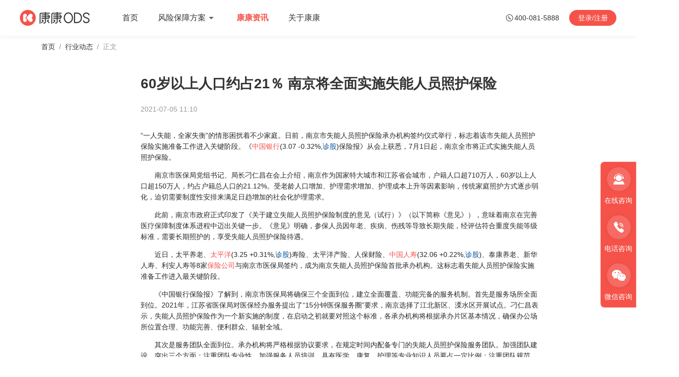

--- FILE ---
content_type: text/html; charset=utf-8
request_url: https://www.kkods.com/newsDetail/hydt/11000608
body_size: 29546
content:
<!DOCTYPE html><html lang="zh-CN"><head><title data-react-helmet="true">康康ODS最新资讯，ODS最新动态，灵活用工保障资讯，互联网保险最新资讯</title>
    <meta charset="utf-8">
    <meta name="viewport" content="width=device-width, initial-scale=1, maximum-scale=1, minimum-scale=1, user-scalable=no">
    <meta name="baidu-site-verification" content="code-g7LUoe1wee">
    <style>
      body > a {
        color: #fff;
      }
    </style>
    <link rel="stylesheet" href="/umi.6e5fa42a.css">
    <script>
      window.routerBase = "/";
    </script>
    <script>
      //! umi version: 3.4.22
    </script>
    <script>
      const u = navigator.userAgent;
      const isIE = u.indexOf("Trident") > -1; //IE内核

      if (isIE) {
        window.navigate("/browser.html");
      }
    </script>
    <script src="https://hm.baidu.com/hm.js?2aa1b66dfb18ae1df8de16eae3364300" type="text/javascript"></script>
  <meta data-react-helmet="true" name="description" content="展示康康ODS的最新动态，以及灵活用工保障、互联网保险方面的最新资讯"><meta data-react-helmet="true" name="keywords" content="康康ODS动态，互联网保险资讯，灵活用工保障资讯"><meta data-react-helmet="true" name="baidu-site-verification" content="code-g7LUoe1wee"><link data-react-helmet="true" rel="icon" type="image/x-icon" href="https://frontend-prod-1256919685.cos.ap-shanghai.myqcloud.com/kk-website-pc/favicon.ico"><link rel="preload" href="/layouts__BasicLayout.be572874.chunk.css"/><link rel="stylesheet" href="/layouts__BasicLayout.be572874.chunk.css" />
<link rel="preload" href="/p__newsDetail__index.b55c4bde.chunk.css"/><link rel="stylesheet" href="/p__newsDetail__index.b55c4bde.chunk.css" />
<link rel="preload" href="/vendors~p__newsDetail__index.c3138945.chunk.css"/><link rel="stylesheet" href="/vendors~p__newsDetail__index.c3138945.chunk.css" />
</head>
  <body>
    <div id="root"><div class="basicLayout___WqMul"><div class="container___3EmSv"><div class="nav___WMB6n"><div class="navContent___1An7I"><div class="headerNavContainer___3tJSZ" style="background:rgba(255,255,255, 1);box-shadow:0 4px 8px 0 rgba(0, 0, 0, 0.04)"><div class="headerNav___3KjPg"><h1 class="logoContainer___123HZ"><img class="logo___3QQ9Q" src="[data-uri]" alt="kkLogo"/></h1><div class="link___6glL1" style="color:#333;font-weight:400">首页</div><div class="link___6glL1" style="color:#333;font-weight:400">风险保障方案<img class="arrow___6FNn7" src="[data-uri]" style="transform:rotate(0deg)" alt="arrow"/></div><div class="link___6glL1" style="color:#F55249;font-weight:600">康康资讯</div><div class="link___6glL1" style="color:#333;font-weight:400">关于康康</div></div><div class="phone___3vqRd"><img class="phoneIcon___1TYZT" alt="phone" src="[data-uri]"/><span class="phoneNum___-R5Bh" style="color:#333">400-081-5888</span><button class="loginBtn___1TxFi" type="button">登录/注册</button></div></div><div class="caseNavContainer___3nPhK" style="display:none"><div class="caseNavItem___TUqjF"><div class="caseNavItemIconW___E44gh" style="background-image:url([data-uri])"></div><div class="caseNavItemIconB___1SGNb" style="background-image:url([data-uri])"></div><div class="caseNavItemContent___2TuLX"><div class="caseNavItemTitle___3Rt73">灵活用工方案</div><div class="caseNavItemText___3u852">康康ODS-灵活用工保障方案</div></div></div><div class="caseNavItem___TUqjF"><div class="caseNavItemIconW___E44gh" style="background-image:url([data-uri])"></div><div class="caseNavItemIconB___1SGNb" style="background-image:url([data-uri])"></div><div class="caseNavItemContent___2TuLX"><div class="caseNavItemTitle___3Rt73">公共安全方案</div><div class="caseNavItemText___3u852">康康ODS-公共安全保障方案</div></div></div><div class="caseNavItem___TUqjF"><div class="caseNavItemIconW___E44gh" style="background-image:url([data-uri])"></div><div class="caseNavItemIconB___1SGNb" style="background-image:url([data-uri])"></div><div class="caseNavItemContent___2TuLX"><div class="caseNavItemTitle___3Rt73">线上责任方案</div><div class="caseNavItemText___3u852">康康ODS-线上责任保障方案</div></div></div></div></div></div><div class="container___1E-Up"><div class="breadcrumb___1903I"><nav class="ant-breadcrumb"><ol><li><span class="bread-crumb-item"><a href="/">首页</a></span><span class="ant-breadcrumb-separator">/</span></li><li><span class="bread-crumb-item"><a href="/news/hydt">行业动态</a></span><span class="ant-breadcrumb-separator">/</span></li><li><span class="bread-crumb-item-selected"><a style="cursor:default">正文</a></span><span class="ant-breadcrumb-separator">/</span></li></ol></nav></div><div class="articleContent___1pBNR"><div><div class="articleTitle___21sj0">60岁以上人口约占21％ 南京将全面实施失能人员照护保险</div><div class="articleTime___1SPa1">2021-07-05 11:10</div><div><p>&ldquo;一人失能，全家失衡&rdquo;的情形困扰着不少家庭。日前，南京市失能人员照护保险承办机构签约仪式举行，标志着该市失能人员照护保险实施准备工作进入关键阶段。《<a class="stbu" href="#top">中国银行</a>(<span id="hq601988" class="hqspan">3.07 -0.32%</span>,<a class="td_line" href="#top"><span style="color: #05529a;">诊股</span></a>)保险报》从会上获悉，7月1日起，南京全市将正式实施失能人员照护保险。</p>
<p>　　南京市医保局党组书记、局长刁仁昌在会上介绍，南京作为国家特大城市和江苏省会城市，户籍人口超710万人，60岁以上人口超150万人，约占户籍总人口的21.12%。受老龄人口增加、护理需求增加、护理成本上升等因素影响，传统家庭照护方式逐步弱化，迫切需要制度性安排来满足日趋增加的社会化护理需求。</p>
<p>　　此前，南京市政府正式印发了《关于建立失能人员照护保险制度的意见（试行）》（以下简称《意见》），意味着南京在完善医疗保障制度体系进程中迈出关键一步。《意见》明确，参保人员因年老、疾病、伤残等导致长期失能，经评估符合重度失能等级标准，需要长期照护的，享受失能人员照护保险待遇。</p>
<p>　　近日，太平养老、<a class="stbu" href="#top">太平洋</a>(<span id="hq601099" class="hqspan">3.25 +0.31%</span>,<a class="td_line" href="#top"><span style="color: #05529a;">诊股</span></a>)寿险、太平洋产险、人保财险、<a class="stbu" href="#top">中国人寿</a>(<span id="hq601628" class="hqspan">32.06 +0.22%</span>,<a class="td_line" href="#top"><span style="color: #05529a;">诊股</span></a>)、泰康养老、新华人寿、利安人寿等8家<a class="ot1" href="#top">保险公司</a>与南京市医保局签约，成为南京失能人员照护保险首批承办机构。这标志着失能人员照护保险实施准备工作进入最关键阶段。</p>
<p>　　《中国银行保险报》了解到，南京市医保局将确保三个全面到位，建立全面覆盖、功能完备的服务机制。首先是服务场所全面到位。2021年，江苏省医保局对医保经办服务提出了&ldquo;15分钟医保服务圈&rdquo;要求，南京选择了江北新区、溧水区开展试点。刁仁昌表示，失能人员照护保险作为一个新实施的制度，在启动之初就要对照这个标准，各承办机构将根据承办片区基本情况，确保办公场所位置合理、功能完善、便利群众、辐射全域。</p>
<p>　　其次是服务团队全面到位。承办机构将严格根据协议要求，在规定时间内配备专门的失能人员照护保险服务团队。加强团队建设，突出三个方面：注重团队专业性，加强服务人员培训，具有医学、康复、护理等专业知识人员要占一定比例；注重团队规范性，要加强内部管理，建章立制，明确服务人员标准；注重团队稳定性，建立激励机制，探索从业人员薪酬与服务绩效挂钩。</p>
<p>　　最后是服务机构全面到位。承办机构要主动对接民政、卫健、残联等部门，认真落实部门要求，要对区域内失能人员、服务机构、服务能力开展全面摸底，根据服务区域范围、老年人口分布情况，遴选优质评估机构和照护机构。按照每个行政区域不少于3家评估机构、每1万名60岁以上老年人口配备2名评估人员的标准，择优选定评估机构，并统一纳入失能人员照护保险信息系统管理。</p>
<p>　　会上，南京市医保局排定10项任务，包括组建专业服务团队、健全内部管理制度、开展业务技能培训等，确保7月1日起，失能人员照护保险制度在全市正式实施。</p>
<p>&nbsp;</p>
<p>&nbsp;</p>
<p>&nbsp;</p>
<p>&nbsp;</p>
<p><span style="color: #999999;">来源：中国银行保险报网 作者：祖兆林</span></p>
<p><span style="color: #999999;">声明：本站资讯系本网编辑转载加工后发布，目的在于传递更多信息。如涉及作品内容、版权和其他问题，请在30日内与本网联系，我们将在第一时间删除内容！本网站拥有对此声明的最终解释权。</span></p>
<p>&nbsp;</p></div></div></div></div><div class="group___aNySL"><div class="groupItem___3kJer"><div class="floatBtn___3jcXc btn-ask"><div class="iconWrap___WSYTF"><span class="xui-icon xui-icon--kk-website-pc--online icon___21RAu" style="display:inline-block"><svg style="display:block;font-style:normal;line-height:0;text-align:center;text-transform:none;vertical-align:-0.125em;text-rendering:optimizeLegibility"
      xmlns="http://www.w3.org/2000/svg"
      viewBox='0 0 1024 1024'
      focusable='false'
      data-icon='fast-backward'
      width='1em'
      height='1em'
      fill='currentColor'
      aria-hidden='true'
    >
      <path d="M133.558857 789.942857a289.389714 289.389714 0 0 1 65.755429-93.586286 355.401143 355.401143 0 0 1 82.066285-57.965714c2.962286-1.536 4.352-0.329143 6.217143 1.316572a331.556571 331.556571 0 0 0 110.811429 65.060571c27.940571 9.801143 56.685714 15.762286 86.272 17.956571a338.614857 338.614857 0 0 0 148.662857-21.723428 327.972571 327.972571 0 0 0 100.937143-61.549714c2.486857-2.194286 4.205714-2.413714 7.168-0.877715 28.928 14.994286 55.771429 32.914286 79.689143 55.149715 44.068571 40.96 72.338286 90.660571 86.930285 149.065142 2.779429 11.154286 4.754286 28.745143 6.107429 43.666286A25.6 25.6 0 0 1 888.685714 914.285714H135.314286a25.563429 25.563429 0 0 1-25.490286-28.050285c2.450286-24.502857 8.521143-61.476571 23.734857-96.292572z m377.965714-133.814857c-83.309714-3.035429-148.772571-36.864-194.230857-106.313143-19.675429-30.061714-30.098286-63.524571-32.914285-99.401143-8.411429-108.507429 64.768-205.824 170.532571-231.131428 77.312-18.541714 147.456-1.792 207.872 50.176 40.594286 34.852571 65.609143 79.469714 72.594286 132.498285 10.971429 83.309714-17.481143 151.881143-82.651429 204.909715-31.451429 25.526857-67.913143 40.374857-107.995428 46.262857-11.227429 1.645714-22.674286 2.084571-33.206858 2.998857z m-271.177142-341.577143h7.68v185.746286c0 10.715429-9.874286 18.870857-20.406858 16.713143a101.302857 101.302857 0 0 1-10.532571-2.742857c-28.562286-9.142857-49.993143-26.843429-63.341714-53.76a100.132571 100.132571 0 0 1 23.405714-118.674286c5.302857-4.644571 11.410286-8.374857 17.005714-12.690286a12.690286 12.690286 0 0 0 4.205715-4.937143C227.108571 248.685714 276.992 191.268571 347.392 151.698286a322.377143 322.377143 0 0 1 118.308571-38.948572c76.178286-9.728 147.931429 3.730286 214.381715 42.349715 67.145143 39.021714 114.724571 95.012571 142.482285 167.497142 1.28 3.291429 3.035429 5.558857 6.144 7.387429 62.098286 37.010286 66.340571 125.220571 8.118858 167.972571-9.764571 7.204571-27.611429 12.8-41.874286 16.347429a17.078857 17.078857 0 0 1-21.211429-16.530286V314.514286h7.68c-40.521143-91.465143-141.531429-171.264-271.177143-170.934857-132.827429 0.365714-231.424 83.382857-269.897142 170.898285z" p-id="2594"></path>
    </svg></span></div></div><span class="BtnTit___3mRvb">在线咨询</span></div><div class="groupItem___3kJer"><div class="floatBtn___3jcXc"><span class="xui-icon xui-icon--kk-website-pc--phone icon___21RAu" style="display:inline-block"><svg style="display:block;font-style:normal;line-height:0;text-align:center;text-transform:none;vertical-align:-0.125em;text-rendering:optimizeLegibility"
      xmlns="http://www.w3.org/2000/svg"
      viewBox='0 0 1024 1024'
      focusable='false'
      data-icon='fast-backward'
      width='1em'
      height='1em'
      fill='currentColor'
      aria-hidden='true'
    >
      <path d='M681.106286 473.892571c3.474286-60.123429-41.837714-111.725714-101.229715-115.346285-16.018286-0.950857-26.002286-12.214857-25.563428-28.854857 0.877714-16.713143 12.068571-27.062857 28.086857-26.148572 88.356571 4.461714 156.306286 81.993143 151.990857 173.056-0.877714 16.64-12.141714 27.062857-28.16 26.075429-16.018286-0.438857-25.965714-12.141714-25.124571-28.781715z m106.934857 5.339429c6.107429-121.161143-85.211429-224.768-203.008-230.656-16.018286-0.950857-25.965714-12.141714-25.563429-28.854857 0.877714-16.713143 12.178286-27.062857 28.16-26.148572 147.2 7.241143 261.046857 136.996571 253.622857 288.365715-0.804571 16.713143-12.068571 27.099429-28.050285 26.185143-16.091429-0.877714-26.038857-12.178286-25.161143-28.891429z m-356.205714-113.993143l-45.092572 47.323429c26.806857 50.944 56.685714 96.438857 92.233143 137.033143 35.510857 40.521143 76.653714 75.227429 123.392 108.141714l47.579429-44.617143c31.158857-28.891429 76.653714-29.330286 107.373714-0.438857l100.022857 90.550857 5.156571 5.851429c30.793143 32.036571 27.721143 84.260571-6.034285 115.346285l-76.214857 70.765715c-73.142857 65.353143-252.342857-42.861714-422.034286-236.141715C188.050286 466.212571 98.889143 268.8 172.032 200.777143l76.214857-70.838857c0-2.706286 2.596571-2.706286 5.595429-5.412572 36.388571-25.6 86.601143-17.444571 111.798857 19.456l77.458286 111.323429a82.578286 82.578286 0 0 1-11.227429 109.897143h-0.073143z' />
    </svg></span><div class="popoverPhone___1tMcW" style="visibility:hidden;background-image:url([data-uri])"><div class="popoverPhoneText1___18h9U">400-081-5888</div><div class="popoverPhoneText2___3Atxy">客服热线</div><div class="popoverPhoneText3___16Yt-">工作日 9:00-18:00</div></div></div><span class="BtnTit___3mRvb">电话咨询</span></div><div class="groupItem___3kJer"><div class="floatBtn___3jcXc"><span class="xui-icon xui-icon--kk-website-pc--wx icon___21RAu" style="display:inline-block"><svg style="display:block;font-style:normal;line-height:0;text-align:center;text-transform:none;vertical-align:-0.125em;text-rendering:optimizeLegibility"
      xmlns="http://www.w3.org/2000/svg"
      viewBox='0 0 1024 1024'
      focusable='false'
      data-icon='fast-backward'
      width='1em'
      height='1em'
      fill='currentColor'
      aria-hidden='true'
    >
      <path d='M716.068571 383.853714c162.925714 0 307.931429 119.076571 307.931429 265.142857 0 82.395429-54.235429 155.392-127.049143 210.468572L924.233143 950.857143l-99.401143-54.930286c-36.205714 9.106286-72.667429 18.212571-108.726857 18.212572-172.397714 0-308.260571-118.674286-308.260572-265.142858 0-146.029714 135.789714-265.142857 308.260572-265.142857zM362.422857 109.714286c178.212571 0 334.372571 109.348571 365.714286 256.621714a312.210286 312.210286 0 0 0-34.998857-2.194286c-172.141714 0-308.114286 129.536-308.114286 289.170286a276.114286 276.114286 0 0 0 11.190857 76.726857c-11.117714 0.768-22.418286 1.316571-33.828571 1.316572-45.238857 0-81.590857-9.325714-126.902857-18.285715l-126.683429 64.036572 36.205714-109.970286C54.235429 603.136 0 520.777143 0 420.425143 0 246.564571 163.145143 109.641143 362.422857 109.714286z m253.732572 420.461714c-18.029714 0-36.205714 18.285714-36.205715 36.534857 0 18.432 18.176 36.534857 36.205715 36.534857 27.501714 0 45.348571-18.102857 45.348571-36.571428 0-18.139429-17.846857-36.498286-45.348571-36.498286z m199.350857 0c-17.92 0-36.059429 18.285714-36.059429 36.534857 0 18.432 18.176 36.534857 36.059429 36.534857 27.245714 0 45.348571-18.102857 45.348571-36.571428 0-18.139429-18.102857-36.498286-45.348571-36.498286z m-317.257143-265.142857c-27.172571 0-54.381714 18.102857-54.381714 45.641143 0 27.282286 27.245714 45.641143 54.381714 45.641143 27.392 0 45.385143-18.285714 45.385143-45.641143 0-27.538286-17.993143-45.641143-45.385143-45.641143z m-253.622857 0c-27.318857 0-54.601143 18.102857-54.601143 45.641143 0 27.282286 27.282286 45.641143 54.601143 45.641143l-0.036572-0.036572 4.973715-0.182857c22.820571-1.974857 38.107429-17.517714 40.045714-40.411429l0.219428-5.010285c0-27.611429-17.993143-45.641143-45.202285-45.641143z' />
    </svg></span><div class="popoverWx___Jv2lM" style="visibility:hidden;background-image:url([data-uri])"><div>立即扫码 享受一对一服务</div><img src="/static/floatBtnWxCode.82dba170.png" alt="wx"/></div></div><span class="BtnTit___3mRvb">微信咨询</span></div></div><div><div class="title___2EKtI" style="margin:120px 0 40px 0;color:#333;font-size:28px">更多精彩新闻</div><div class="scrollNewsListContent___3wEZ1"><div style="padding:0 8px"><div class="newsItem___2RIEe"><img class="newsItemBanner___2IuLj" src="https://kylin-prod-1256919685.cos.ap-shanghai.myqcloud.com/202202/99/940562621138993152.jpg" alt="banner"/><img class="newsItemBannerEye___3UiRN" src="[data-uri]" alt="eye"/><div class="newsItemBannerMask___3nMkc"></div><div class="newsItemContent___17_eC" style="height:190px"><div class="newsItemTitle___788OU">火出圈的“隔离险”迎新规！销售误导、无故拒赔将依法依规追究</div><div class="newsItemText___1Hm8Z">2月7日，中国证券报·中证金牛座记者从接近监管层人士处获悉，银保监会财险部发布了《关于规范“隔离”津贴保险业务经营有关问题的紧急通知》。银保监会财险部表示，将对发现的相关“隔离险”产品开发设计不合理、</div></div></div></div><div style="padding:0 8px"><div class="newsItem___2RIEe"><img class="newsItemBanner___2IuLj" src="https://kylin-prod-1256919685.cos.ap-shanghai.myqcloud.com/202112/99/926416236865130496.jpg" alt="banner"/><img class="newsItemBannerEye___3UiRN" src="[data-uri]" alt="eye"/><div class="newsItemBannerMask___3nMkc"></div><div class="newsItemContent___17_eC" style="height:190px"><div class="newsItemTitle___788OU">保险业首次以行业共识方式发布保险科技中长期规划</div><div class="newsItemText___1Hm8Z">12月29日，中国保险行业协会（下称“保险业协会”）在北京正式发布《保险科技“十四五”发展规划》（下称“规划”）。这是保险行业首次以行业共识的方式发布保险科技领域中长期专项规划。规划由保险业协会牵头，</div></div></div></div><div style="padding:0 8px"><div class="newsItem___2RIEe"><img class="newsItemBanner___2IuLj" src="https://kylin-prod-1256919685.cos.ap-shanghai.myqcloud.com/202112/99/925712000036634624.jpg" alt="banner"/><img class="newsItemBannerEye___3UiRN" src="[data-uri]" alt="eye"/><div class="newsItemBannerMask___3nMkc"></div><div class="newsItemContent___17_eC" style="height:190px"><div class="newsItemTitle___788OU">新能源汽车专属保险上线 特斯拉保费翻倍？车主说法不一 险企：整体费率调整不显著</div><div class="newsItemText___1Hm8Z">新能源汽车专属保险近期正式上线。日前，有网友展示的报价显示，新能源车险上线前后，特斯拉Model Y在同一家保险公司的报价差异巨大，保费上涨约为80%，其中机动车损失险直接翻倍，由此前的5000余元暴</div></div></div></div><div style="padding:0 8px"><div class="newsItem___2RIEe"><img class="newsItemBanner___2IuLj" src="https://kylin-prod-1256919685.cos.ap-shanghai.myqcloud.com/202112/99/925425290002300928.jpg" alt="banner"/><img class="newsItemBannerEye___3UiRN" src="[data-uri]" alt="eye"/><div class="newsItemBannerMask___3nMkc"></div><div class="newsItemContent___17_eC" style="height:190px"><div class="newsItemTitle___788OU">人身险行业的2021年：互联网保险、万能险被套“紧箍咒”， 代理人改革行至十字路口</div><div class="newsItemText___1Hm8Z">说起2021年的保险市场，不少业内人士都感到“寒冷”。 来自监管对行业各项严格的规范化要求，伴随着保险公司业绩与代理人数量双双下滑，让寿险从业者感到焦虑和迷茫。针对近几年发展势头较猛的互联网保险，银保</div></div></div></div><div style="padding:0 8px"><div class="newsItem___2RIEe"><img class="newsItemBanner___2IuLj" src="https://kylin-prod-1256919685.cos.ap-shanghai.myqcloud.com/202112/99/923971717037031424.jpg" alt="banner"/><img class="newsItemBannerEye___3UiRN" src="[data-uri]" alt="eye"/><div class="newsItemBannerMask___3nMkc"></div><div class="newsItemContent___17_eC" style="height:190px"><div class="newsItemTitle___788OU">激活安责险“密码”</div><div class="newsItemText___1Hm8Z">近年来，安责险在城市公共安全风险管理中较好地发挥了风险评估管控、事故预防、损失补偿功能作用，但从市场总体来看规模小、发展慢。新修订的《中华人民共和国安全生产法》从贯彻新思想新理念、健全安全生产责任体系</div></div></div></div><div style="padding:0 8px"><div class="newsItem___2RIEe"><img class="newsItemBanner___2IuLj" src="https://kylin-prod-1256919685.cos.ap-shanghai.myqcloud.com/202112/99/923262593366233088.jpg" alt="banner"/><img class="newsItemBannerEye___3UiRN" src="[data-uri]" alt="eye"/><div class="newsItemBannerMask___3nMkc"></div><div class="newsItemContent___17_eC" style="height:190px"><div class="newsItemTitle___788OU">惠民保：要“流量”更要“留量”</div><div class="newsItemText___1Hm8Z">9000多万人参保、覆盖全国200多个地级市、保费规模超80亿元……2021年，城市定制型商业医疗保险——惠民保，成为当之无愧的保险业“顶流”。然而据记者调查，惠民保项目在“跑量”的市场争夺战后，未来</div></div></div></div><div style="padding:0 8px"><div class="newsItem___2RIEe"><img class="newsItemBanner___2IuLj" src="https://kylin-prod-1256919685.cos.ap-shanghai.myqcloud.com/202112/99/923249682807783424.jpg" alt="banner"/><img class="newsItemBannerEye___3UiRN" src="[data-uri]" alt="eye"/><div class="newsItemBannerMask___3nMkc"></div><div class="newsItemContent___17_eC" style="height:190px"><div class="newsItemTitle___788OU">告别晦涩难懂！中保协五年来首次发布人身险产品示范条款 都有哪些看点？</div><div class="newsItemText___1Hm8Z">晦涩难懂的保险条款一直困扰着消费者，也让保险理赔和销售纠纷数量居高不下。近日，中国保险业协会就定期寿险、终身寿险以及一年期意外险示范条款公开征求意见，旨在降低保险条款复杂度，帮助消费者更好理解和选择人</div></div></div></div><div style="padding:0 8px"><div class="newsItem___2RIEe"><img class="newsItemBanner___2IuLj" src="https://kylin-prod-1256919685.cos.ap-shanghai.myqcloud.com/202112/99/918186282033618944.jpg" alt="banner"/><img class="newsItemBannerEye___3UiRN" src="[data-uri]" alt="eye"/><div class="newsItemBannerMask___3nMkc"></div><div class="newsItemContent___17_eC" style="height:190px"><div class="newsItemTitle___788OU">条款费率再修订 新能源车专属车险呼之欲出</div><div class="newsItemText___1Hm8Z">一位行业观察人士建议，保险公司应依据自身历史经营数据，对新能源车定价模型进行重新评估和完善，重点从车种、使用性质、车价、车龄、品牌、电池制造商等维度制定差异化定价策略及核保规则，并定期实施回溯及动态调</div></div></div></div><div style="padding:0 8px"><div class="newsItem___2RIEe"><img class="newsItemBanner___2IuLj" src="https://kylin-prod-1256919685.cos.ap-shanghai.myqcloud.com/202112/99/918164966500999168.jpg" alt="banner"/><img class="newsItemBannerEye___3UiRN" src="[data-uri]" alt="eye"/><div class="newsItemBannerMask___3nMkc"></div><div class="newsItemContent___17_eC" style="height:190px"><div class="newsItemTitle___788OU">保险能避债？别被忽悠了</div><div class="newsItemText___1Hm8Z">人身保险金具有“避债功能”？都是空谈！继江苏、浙江等地明确对属于被执行人的人身保险金可以被强制执行后，又一地对此进行了明确。近期，上海高级人民法院与8家保险机构达成《关于建立被执行人人身保险产品财产利</div></div></div></div><div style="padding:0 8px"><div class="newsItem___2RIEe"><img class="newsItemBanner___2IuLj" src="https://kylin-prod-1256919685.cos.ap-shanghai.myqcloud.com/202112/99/917832207798636544.jpg" alt="banner"/><img class="newsItemBannerEye___3UiRN" src="[data-uri]" alt="eye"/><div class="newsItemBannerMask___3nMkc"></div><div class="newsItemContent___17_eC" style="height:190px"><div class="newsItemTitle___788OU">可选产品超千种 “银发族”投保仍艰难 万亿老年保险市场发展困局怎么破？</div><div class="newsItemText___1Hm8Z">在美国硅谷工作的张可想为国内生活的父母购买一款健康保险，但进展并不顺利。“我爸妈这个年纪（61岁）买重疾险，保费非常高，和我自己存钱没有区别。并且因为我妈妈的血糖偏高导致很多公司拒保。” “一些小保险</div></div></div></div><div style="padding:0 8px"><div class="newsItem___2RIEe"><img class="newsItemBanner___2IuLj" src="https://kylin-prod-1256919685.cos.ap-shanghai.myqcloud.com/202202/99/940562621138993152.jpg" alt="banner"/><img class="newsItemBannerEye___3UiRN" src="[data-uri]" alt="eye"/><div class="newsItemBannerMask___3nMkc"></div><div class="newsItemContent___17_eC" style="height:190px"><div class="newsItemTitle___788OU">火出圈的“隔离险”迎新规！销售误导、无故拒赔将依法依规追究</div><div class="newsItemText___1Hm8Z">2月7日，中国证券报·中证金牛座记者从接近监管层人士处获悉，银保监会财险部发布了《关于规范“隔离”津贴保险业务经营有关问题的紧急通知》。银保监会财险部表示，将对发现的相关“隔离险”产品开发设计不合理、</div></div></div></div><div style="padding:0 8px"><div class="newsItem___2RIEe"><img class="newsItemBanner___2IuLj" src="https://kylin-prod-1256919685.cos.ap-shanghai.myqcloud.com/202112/99/926416236865130496.jpg" alt="banner"/><img class="newsItemBannerEye___3UiRN" src="[data-uri]" alt="eye"/><div class="newsItemBannerMask___3nMkc"></div><div class="newsItemContent___17_eC" style="height:190px"><div class="newsItemTitle___788OU">保险业首次以行业共识方式发布保险科技中长期规划</div><div class="newsItemText___1Hm8Z">12月29日，中国保险行业协会（下称“保险业协会”）在北京正式发布《保险科技“十四五”发展规划》（下称“规划”）。这是保险行业首次以行业共识的方式发布保险科技领域中长期专项规划。规划由保险业协会牵头，</div></div></div></div><div style="padding:0 8px"><div class="newsItem___2RIEe"><img class="newsItemBanner___2IuLj" src="https://kylin-prod-1256919685.cos.ap-shanghai.myqcloud.com/202112/99/925712000036634624.jpg" alt="banner"/><img class="newsItemBannerEye___3UiRN" src="[data-uri]" alt="eye"/><div class="newsItemBannerMask___3nMkc"></div><div class="newsItemContent___17_eC" style="height:190px"><div class="newsItemTitle___788OU">新能源汽车专属保险上线 特斯拉保费翻倍？车主说法不一 险企：整体费率调整不显著</div><div class="newsItemText___1Hm8Z">新能源汽车专属保险近期正式上线。日前，有网友展示的报价显示，新能源车险上线前后，特斯拉Model Y在同一家保险公司的报价差异巨大，保费上涨约为80%，其中机动车损失险直接翻倍，由此前的5000余元暴</div></div></div></div><div style="padding:0 8px"><div class="newsItem___2RIEe"><img class="newsItemBanner___2IuLj" src="https://kylin-prod-1256919685.cos.ap-shanghai.myqcloud.com/202112/99/925425290002300928.jpg" alt="banner"/><img class="newsItemBannerEye___3UiRN" src="[data-uri]" alt="eye"/><div class="newsItemBannerMask___3nMkc"></div><div class="newsItemContent___17_eC" style="height:190px"><div class="newsItemTitle___788OU">人身险行业的2021年：互联网保险、万能险被套“紧箍咒”， 代理人改革行至十字路口</div><div class="newsItemText___1Hm8Z">说起2021年的保险市场，不少业内人士都感到“寒冷”。 来自监管对行业各项严格的规范化要求，伴随着保险公司业绩与代理人数量双双下滑，让寿险从业者感到焦虑和迷茫。针对近几年发展势头较猛的互联网保险，银保</div></div></div></div><div style="padding:0 8px"><div class="newsItem___2RIEe"><img class="newsItemBanner___2IuLj" src="https://kylin-prod-1256919685.cos.ap-shanghai.myqcloud.com/202112/99/923971717037031424.jpg" alt="banner"/><img class="newsItemBannerEye___3UiRN" src="[data-uri]" alt="eye"/><div class="newsItemBannerMask___3nMkc"></div><div class="newsItemContent___17_eC" style="height:190px"><div class="newsItemTitle___788OU">激活安责险“密码”</div><div class="newsItemText___1Hm8Z">近年来，安责险在城市公共安全风险管理中较好地发挥了风险评估管控、事故预防、损失补偿功能作用，但从市场总体来看规模小、发展慢。新修订的《中华人民共和国安全生产法》从贯彻新思想新理念、健全安全生产责任体系</div></div></div></div><div style="padding:0 8px"><div class="newsItem___2RIEe"><img class="newsItemBanner___2IuLj" src="https://kylin-prod-1256919685.cos.ap-shanghai.myqcloud.com/202112/99/923262593366233088.jpg" alt="banner"/><img class="newsItemBannerEye___3UiRN" src="[data-uri]" alt="eye"/><div class="newsItemBannerMask___3nMkc"></div><div class="newsItemContent___17_eC" style="height:190px"><div class="newsItemTitle___788OU">惠民保：要“流量”更要“留量”</div><div class="newsItemText___1Hm8Z">9000多万人参保、覆盖全国200多个地级市、保费规模超80亿元……2021年，城市定制型商业医疗保险——惠民保，成为当之无愧的保险业“顶流”。然而据记者调查，惠民保项目在“跑量”的市场争夺战后，未来</div></div></div></div><div style="padding:0 8px"><div class="newsItem___2RIEe"><img class="newsItemBanner___2IuLj" src="https://kylin-prod-1256919685.cos.ap-shanghai.myqcloud.com/202112/99/923249682807783424.jpg" alt="banner"/><img class="newsItemBannerEye___3UiRN" src="[data-uri]" alt="eye"/><div class="newsItemBannerMask___3nMkc"></div><div class="newsItemContent___17_eC" style="height:190px"><div class="newsItemTitle___788OU">告别晦涩难懂！中保协五年来首次发布人身险产品示范条款 都有哪些看点？</div><div class="newsItemText___1Hm8Z">晦涩难懂的保险条款一直困扰着消费者，也让保险理赔和销售纠纷数量居高不下。近日，中国保险业协会就定期寿险、终身寿险以及一年期意外险示范条款公开征求意见，旨在降低保险条款复杂度，帮助消费者更好理解和选择人</div></div></div></div><div style="padding:0 8px"><div class="newsItem___2RIEe"><img class="newsItemBanner___2IuLj" src="https://kylin-prod-1256919685.cos.ap-shanghai.myqcloud.com/202112/99/918186282033618944.jpg" alt="banner"/><img class="newsItemBannerEye___3UiRN" src="[data-uri]" alt="eye"/><div class="newsItemBannerMask___3nMkc"></div><div class="newsItemContent___17_eC" style="height:190px"><div class="newsItemTitle___788OU">条款费率再修订 新能源车专属车险呼之欲出</div><div class="newsItemText___1Hm8Z">一位行业观察人士建议，保险公司应依据自身历史经营数据，对新能源车定价模型进行重新评估和完善，重点从车种、使用性质、车价、车龄、品牌、电池制造商等维度制定差异化定价策略及核保规则，并定期实施回溯及动态调</div></div></div></div><div style="padding:0 8px"><div class="newsItem___2RIEe"><img class="newsItemBanner___2IuLj" src="https://kylin-prod-1256919685.cos.ap-shanghai.myqcloud.com/202112/99/918164966500999168.jpg" alt="banner"/><img class="newsItemBannerEye___3UiRN" src="[data-uri]" alt="eye"/><div class="newsItemBannerMask___3nMkc"></div><div class="newsItemContent___17_eC" style="height:190px"><div class="newsItemTitle___788OU">保险能避债？别被忽悠了</div><div class="newsItemText___1Hm8Z">人身保险金具有“避债功能”？都是空谈！继江苏、浙江等地明确对属于被执行人的人身保险金可以被强制执行后，又一地对此进行了明确。近期，上海高级人民法院与8家保险机构达成《关于建立被执行人人身保险产品财产利</div></div></div></div><div style="padding:0 8px"><div class="newsItem___2RIEe"><img class="newsItemBanner___2IuLj" src="https://kylin-prod-1256919685.cos.ap-shanghai.myqcloud.com/202112/99/917832207798636544.jpg" alt="banner"/><img class="newsItemBannerEye___3UiRN" src="[data-uri]" alt="eye"/><div class="newsItemBannerMask___3nMkc"></div><div class="newsItemContent___17_eC" style="height:190px"><div class="newsItemTitle___788OU">可选产品超千种 “银发族”投保仍艰难 万亿老年保险市场发展困局怎么破？</div><div class="newsItemText___1Hm8Z">在美国硅谷工作的张可想为国内生活的父母购买一款健康保险，但进展并不顺利。“我爸妈这个年纪（61岁）买重疾险，保费非常高，和我自己存钱没有区别。并且因为我妈妈的血糖偏高导致很多公司拒保。” “一些小保险</div></div></div></div></div></div><div class="footer1Container___2oTMN"><div class="company___1HwwA"><img src="[data-uri]" alt="logo"/><div>康康ODS是北京中瑞恒安科贸有限公司创立的国内专业一站式科技保险服务平台，致力于以信息技术促进金融科技产业变革，为企业提供全方位风险管理方案。</div></div><div class="footer1Link___28y-J"><span>保障方案</span><a href="/lhyg">灵活用工方案</a><a href="/ggaq">公共安全方案</a><a href="/xszr">线上责任方案</a></div><div class="footer1Link___28y-J"><span>康康资讯</span><a href="/news/sbzx">商保资讯</a><a href="/news/zczx">政策资讯</a><a href="/news/hydt">行业动态</a></div><div class="footer1Link___28y-J"><span>联系康康</span><div>客服热线：<br/> 400-081-5888（工作日 9:00-18:00）</div><div>电子邮箱：<br/>ods_service@joyowo.com</div></div><div class="footer1Link___28y-J"><span>微信公众号</span><img src="/static/wx.0c53c797.png" alt="wx"/></div></div><div class="footer3Container___1ktN6"><span class="footer3Item___30zKR">Copyright © 2018-2024 北京中瑞恒安科贸有限公司</span><span class="footer3Item___30zKR">地址：北京市朝阳区新华国际广场A座10层1006室</span><a class="footer3ItemLink___3ZwPK" href="https://beian.miit.gov.cn/" target="__blank">京ICP备2021017562号-1</a></div></div></div></div>
	<script>
  window.g_useSSR = true;
  window.g_initialProps = {"articleInfo":{"articleId":"11000608","articleColumnId":"13","articleColumnCode":"hydt","articleColumnName":"行业动态","articleColumnWholeName":"行业动态","concatArticleColumnIds":"13","articleTitle":"60岁以上人口约占21％ 南京将全面实施失能人员照护保险","summary":"“一人失能，全家失衡”的情形困扰着不少家庭。","textBody":"\u003Cp\u003E&ldquo;一人失能，全家失衡&rdquo;的情形困扰着不少家庭。日前，南京市失能人员照护保险承办机构签约仪式举行，标志着该市失能人员照护保险实施准备工作进入关键阶段。《\u003Ca class=\"stbu\" href=\"#top\"\u003E中国银行\u003C\u002Fa\u003E(\u003Cspan id=\"hq601988\" class=\"hqspan\"\u003E3.07 -0.32%\u003C\u002Fspan\u003E,\u003Ca class=\"td_line\" href=\"#top\"\u003E\u003Cspan style=\"color: #05529a;\"\u003E诊股\u003C\u002Fspan\u003E\u003C\u002Fa\u003E)保险报》从会上获悉，7月1日起，南京全市将正式实施失能人员照护保险。\u003C\u002Fp\u003E\n\u003Cp\u003E　　南京市医保局党组书记、局长刁仁昌在会上介绍，南京作为国家特大城市和江苏省会城市，户籍人口超710万人，60岁以上人口超150万人，约占户籍总人口的21.12%。受老龄人口增加、护理需求增加、护理成本上升等因素影响，传统家庭照护方式逐步弱化，迫切需要制度性安排来满足日趋增加的社会化护理需求。\u003C\u002Fp\u003E\n\u003Cp\u003E　　此前，南京市政府正式印发了《关于建立失能人员照护保险制度的意见（试行）》（以下简称《意见》），意味着南京在完善医疗保障制度体系进程中迈出关键一步。《意见》明确，参保人员因年老、疾病、伤残等导致长期失能，经评估符合重度失能等级标准，需要长期照护的，享受失能人员照护保险待遇。\u003C\u002Fp\u003E\n\u003Cp\u003E　　近日，太平养老、\u003Ca class=\"stbu\" href=\"#top\"\u003E太平洋\u003C\u002Fa\u003E(\u003Cspan id=\"hq601099\" class=\"hqspan\"\u003E3.25 +0.31%\u003C\u002Fspan\u003E,\u003Ca class=\"td_line\" href=\"#top\"\u003E\u003Cspan style=\"color: #05529a;\"\u003E诊股\u003C\u002Fspan\u003E\u003C\u002Fa\u003E)寿险、太平洋产险、人保财险、\u003Ca class=\"stbu\" href=\"#top\"\u003E中国人寿\u003C\u002Fa\u003E(\u003Cspan id=\"hq601628\" class=\"hqspan\"\u003E32.06 +0.22%\u003C\u002Fspan\u003E,\u003Ca class=\"td_line\" href=\"#top\"\u003E\u003Cspan style=\"color: #05529a;\"\u003E诊股\u003C\u002Fspan\u003E\u003C\u002Fa\u003E)、泰康养老、新华人寿、利安人寿等8家\u003Ca class=\"ot1\" href=\"#top\"\u003E保险公司\u003C\u002Fa\u003E与南京市医保局签约，成为南京失能人员照护保险首批承办机构。这标志着失能人员照护保险实施准备工作进入最关键阶段。\u003C\u002Fp\u003E\n\u003Cp\u003E　　《中国银行保险报》了解到，南京市医保局将确保三个全面到位，建立全面覆盖、功能完备的服务机制。首先是服务场所全面到位。2021年，江苏省医保局对医保经办服务提出了&ldquo;15分钟医保服务圈&rdquo;要求，南京选择了江北新区、溧水区开展试点。刁仁昌表示，失能人员照护保险作为一个新实施的制度，在启动之初就要对照这个标准，各承办机构将根据承办片区基本情况，确保办公场所位置合理、功能完善、便利群众、辐射全域。\u003C\u002Fp\u003E\n\u003Cp\u003E　　其次是服务团队全面到位。承办机构将严格根据协议要求，在规定时间内配备专门的失能人员照护保险服务团队。加强团队建设，突出三个方面：注重团队专业性，加强服务人员培训，具有医学、康复、护理等专业知识人员要占一定比例；注重团队规范性，要加强内部管理，建章立制，明确服务人员标准；注重团队稳定性，建立激励机制，探索从业人员薪酬与服务绩效挂钩。\u003C\u002Fp\u003E\n\u003Cp\u003E　　最后是服务机构全面到位。承办机构要主动对接民政、卫健、残联等部门，认真落实部门要求，要对区域内失能人员、服务机构、服务能力开展全面摸底，根据服务区域范围、老年人口分布情况，遴选优质评估机构和照护机构。按照每个行政区域不少于3家评估机构、每1万名60岁以上老年人口配备2名评估人员的标准，择优选定评估机构，并统一纳入失能人员照护保险信息系统管理。\u003C\u002Fp\u003E\n\u003Cp\u003E　　会上，南京市医保局排定10项任务，包括组建专业服务团队、健全内部管理制度、开展业务技能培训等，确保7月1日起，失能人员照护保险制度在全市正式实施。\u003C\u002Fp\u003E\n\u003Cp\u003E&nbsp;\u003C\u002Fp\u003E\n\u003Cp\u003E&nbsp;\u003C\u002Fp\u003E\n\u003Cp\u003E&nbsp;\u003C\u002Fp\u003E\n\u003Cp\u003E&nbsp;\u003C\u002Fp\u003E\n\u003Cp\u003E\u003Cspan style=\"color: #999999;\"\u003E来源：中国银行保险报网 作者：祖兆林\u003C\u002Fspan\u003E\u003C\u002Fp\u003E\n\u003Cp\u003E\u003Cspan style=\"color: #999999;\"\u003E声明：本站资讯系本网编辑转载加工后发布，目的在于传递更多信息。如涉及作品内容、版权和其他问题，请在30日内与本网联系，我们将在第一时间删除内容！本网站拥有对此声明的最终解释权。\u003C\u002Fspan\u003E\u003C\u002Fp\u003E\n\u003Cp\u003E&nbsp;\u003C\u002Fp\u003E","linkBody":null,"thumbnailUrl":"https:\u002F\u002Fkylin-prod-1256919685.cos.ap-shanghai.myqcloud.com\u002F202107\u002F99\u002F861564656894988288.jpg","imageUrl":null,"seoTitle":"60岁以上人口约占21％ 南京将全面实施失能人员照护保险","seoKeywords":"行业资讯","seoDescription":null,"releaseTime":"2021-07-05 11:10","tags":[{"tagId":"910250504691388416","tagName":"行业资讯"}],"previousArticleColumnId":null,"previousArticleColumnCode":null,"previousArticleId":null,"previousArticleTitle":null,"nextArticleColumnId":null,"nextArticleColumnCode":null,"nextArticleId":null,"nextArticleTitle":null},"linkList":undefined,"newsList":[{"articleId":"940563611464531968","articleColumnId":"12","articleColumnCode":"zczx","thumbnailUrl":"https:\u002F\u002Fkylin-prod-1256919685.cos.ap-shanghai.myqcloud.com\u002F202202\u002F99\u002F940562621138993152.jpg","articleTitle":"火出圈的“隔离险”迎新规！销售误导、无故拒赔将依法依规追究","summary":"2月7日，中国证券报·中证金牛座记者从接近监管层人士处获悉，银保监会财险部发布了《关于规范“隔离”津贴保险业务经营有关问题的紧急通知》。银保监会财险部表示，将对发现的相关“隔离险”产品开发设计不合理、","releaseTime":"2022-02-08 11:04","tags":[],"isHot":false,"textBody":null,"linkBody":null},{"articleId":"926416289289736192","articleColumnId":"13","articleColumnCode":"hydt","thumbnailUrl":"https:\u002F\u002Fkylin-prod-1256919685.cos.ap-shanghai.myqcloud.com\u002F202112\u002F99\u002F926416236865130496.jpg","articleTitle":"保险业首次以行业共识方式发布保险科技中长期规划","summary":"12月29日，中国保险行业协会（下称“保险业协会”）在北京正式发布《保险科技“十四五”发展规划》（下称“规划”）。这是保险行业首次以行业共识的方式发布保险科技领域中长期专项规划。规划由保险业协会牵头，","releaseTime":"2021-12-31 10:07","tags":[],"isHot":false,"textBody":null,"linkBody":null},{"articleId":"925712334372995072","articleColumnId":"11","articleColumnCode":"sbzx","thumbnailUrl":"https:\u002F\u002Fkylin-prod-1256919685.cos.ap-shanghai.myqcloud.com\u002F202112\u002F99\u002F925712000036634624.jpg","articleTitle":"新能源汽车专属保险上线 特斯拉保费翻倍？车主说法不一 险企：整体费率调整不显著","summary":"新能源汽车专属保险近期正式上线。日前，有网友展示的报价显示，新能源车险上线前后，特斯拉Model Y在同一家保险公司的报价差异巨大，保费上涨约为80%，其中机动车损失险直接翻倍，由此前的5000余元暴","releaseTime":"2021-12-29 11:30","tags":[],"isHot":false,"textBody":null,"linkBody":null},{"articleId":"925425666126512128","articleColumnId":"13","articleColumnCode":"hydt","thumbnailUrl":"https:\u002F\u002Fkylin-prod-1256919685.cos.ap-shanghai.myqcloud.com\u002F202112\u002F99\u002F925425290002300928.jpg","articleTitle":"人身险行业的2021年：互联网保险、万能险被套“紧箍咒”， 代理人改革行至十字路口","summary":"说起2021年的保险市场，不少业内人士都感到“寒冷”。 来自监管对行业各项严格的规范化要求，伴随着保险公司业绩与代理人数量双双下滑，让寿险从业者感到焦虑和迷茫。针对近几年发展势头较猛的互联网保险，银保","releaseTime":"2021-12-28 16:31","tags":[],"isHot":false,"textBody":null,"linkBody":null},{"articleId":"923972294496256000","articleColumnId":"11","articleColumnCode":"sbzx","thumbnailUrl":"https:\u002F\u002Fkylin-prod-1256919685.cos.ap-shanghai.myqcloud.com\u002F202112\u002F99\u002F923971717037031424.jpg","articleTitle":"激活安责险“密码”","summary":"近年来，安责险在城市公共安全风险管理中较好地发挥了风险评估管控、事故预防、损失补偿功能作用，但从市场总体来看规模小、发展慢。新修订的《中华人民共和国安全生产法》从贯彻新思想新理念、健全安全生产责任体系","releaseTime":"2021-12-24 16:16","tags":[],"isHot":false,"textBody":null,"linkBody":null},{"articleId":"923263363994124288","articleColumnId":"13","articleColumnCode":"hydt","thumbnailUrl":"https:\u002F\u002Fkylin-prod-1256919685.cos.ap-shanghai.myqcloud.com\u002F202112\u002F99\u002F923262593366233088.jpg","articleTitle":"惠民保：要“流量”更要“留量”","summary":"9000多万人参保、覆盖全国200多个地级市、保费规模超80亿元……2021年，城市定制型商业医疗保险——惠民保，成为当之无愧的保险业“顶流”。然而据记者调查，惠民保项目在“跑量”的市场争夺战后，未来","releaseTime":"2021-12-22 17:18","tags":[],"isHot":false,"textBody":null,"linkBody":null},{"articleId":"923251194955038720","articleColumnId":"13","articleColumnCode":"hydt","thumbnailUrl":"https:\u002F\u002Fkylin-prod-1256919685.cos.ap-shanghai.myqcloud.com\u002F202112\u002F99\u002F923249682807783424.jpg","articleTitle":"告别晦涩难懂！中保协五年来首次发布人身险产品示范条款 都有哪些看点？","summary":"晦涩难懂的保险条款一直困扰着消费者，也让保险理赔和销售纠纷数量居高不下。近日，中国保险业协会就定期寿险、终身寿险以及一年期意外险示范条款公开征求意见，旨在降低保险条款复杂度，帮助消费者更好理解和选择人","releaseTime":"2021-12-22 16:30","tags":[],"isHot":false,"textBody":null,"linkBody":null},{"articleId":"918187504849387520","articleColumnId":"13","articleColumnCode":"hydt","thumbnailUrl":"https:\u002F\u002Fkylin-prod-1256919685.cos.ap-shanghai.myqcloud.com\u002F202112\u002F99\u002F918186282033618944.jpg","articleTitle":"条款费率再修订 新能源车专属车险呼之欲出","summary":"一位行业观察人士建议，保险公司应依据自身历史经营数据，对新能源车定价模型进行重新评估和完善，重点从车种、使用性质、车价、车龄、品牌、电池制造商等维度制定差异化定价策略及核保规则，并定期实施回溯及动态调","releaseTime":"2021-12-08 17:09","tags":[],"isHot":false,"textBody":null,"linkBody":null},{"articleId":"918165584095485952","articleColumnId":"11","articleColumnCode":"sbzx","thumbnailUrl":"https:\u002F\u002Fkylin-prod-1256919685.cos.ap-shanghai.myqcloud.com\u002F202112\u002F99\u002F918164966500999168.jpg","articleTitle":"保险能避债？别被忽悠了","summary":"人身保险金具有“避债功能”？都是空谈！继江苏、浙江等地明确对属于被执行人的人身保险金可以被强制执行后，又一地对此进行了明确。近期，上海高级人民法院与8家保险机构达成《关于建立被执行人人身保险产品财产利","releaseTime":"2021-12-08 15:42","tags":[],"isHot":false,"textBody":null,"linkBody":null},{"articleId":"917832867592011776","articleColumnId":"11","articleColumnCode":"sbzx","thumbnailUrl":"https:\u002F\u002Fkylin-prod-1256919685.cos.ap-shanghai.myqcloud.com\u002F202112\u002F99\u002F917832207798636544.jpg","articleTitle":"可选产品超千种 “银发族”投保仍艰难 万亿老年保险市场发展困局怎么破？","summary":"在美国硅谷工作的张可想为国内生活的父母购买一款健康保险，但进展并不顺利。“我爸妈这个年纪（61岁）买重疾险，保费非常高，和我自己存钱没有区别。并且因为我妈妈的血糖偏高导致很多公司拒保。” “一些小保险","releaseTime":"2021-12-07 17:40","tags":[],"isHot":false,"textBody":null,"linkBody":null}],"type":"hydt","tdk":{"pageName":"新闻资讯-行业动态","seoTitle":"康康ODS最新资讯，ODS最新动态，灵活用工保障资讯，互联网保险最新资讯","seoKeywords":"康康ODS动态，互联网保险资讯，灵活用工保障资讯","seoDescription":"展示康康ODS的最新动态，以及灵活用工保障、互联网保险方面的最新资讯","pageCode":"7","friendlyLinks":[]}};
	</script>

    <script>
      window.onbeforeunload = function () {
        document.documentElement.scrollTop = 0; //ie下
        document.body.scrollTop = 0; //非ie
      };
    </script>
    <script src="https://frontend-prod-1256919685.cos.ap-shanghai.myqcloud.com/cdn/moment/2.29.1/moment.min.js"></script>
    <script src="https://frontend-prod-1256919685.cos.ap-shanghai.myqcloud.com/cdn/moment/2.29.1/locale/zh-cn.min.js"></script>
    <script src="/umi.7400f9e9.js"></script>
  

</body></html>

--- FILE ---
content_type: text/html
request_url: https://gpt.joyowo.com/mobileShare?channelId=82140669607937&type=embed
body_size: 454
content:
<!DOCTYPE html><html><head>
<meta charset="utf-8">
<meta name="viewport" content="width=device-width, user-scalable=no, initial-scale=1.0, maximum-scale=1.0, minimum-scale=1.0">
<meta http-equiv="X-UA-Compatible" content="ie=edge">
<meta name="apple-mobile-web-app-title" content="AgentHR">
<meta name="apple-mobile-web-app-capable" content="yes">
<title>梧桐数字员工</title>
<link rel="shortcut icon" href="https://frontend-prod-1256919685.cos.ap-shanghai.myqcloud.com/AgentHR/c/favicon.png">
<link rel="apple-touch-icon" href="https://frontend-prod-1256919685.cos.ap-shanghai.myqcloud.com/AgentHR/c/favicon.png">
<link rel="stylesheet" href="/umi.css">
<script defer="" src="https://onlyoffice.joyobpo.com/web-apps/apps/api/documents/api.js"></script>
<script defer="" src="https://res.wx.qq.com/open/js/jweixin-1.2.0.js"></script>
<script defer="" src="https://open.work.weixin.qq.com/wwopen/js/jwxwork-1.0.0.js"></script>
<script defer="" src="https://turing.captcha.qcloud.com/TJCaptcha.js"></script>
</head>
<body>
<div id="root"></div>
<script src="/umi.js"></script>
<script src="https://frontend-prod-1256919685.cos.ap-shanghai.myqcloud.com/AgentHR/b/iconfont/iconfont.js"></script>

</body></html>

--- FILE ---
content_type: text/css; charset=utf-8
request_url: https://www.kkods.com/layouts__BasicLayout.be572874.chunk.css
body_size: 80
content:
.basicLayout___WqMul{position:absolute;top:0;width:100%;min-width:1366px;overflow:hidden;font-family:"PingFang SC","Helvetica Neue",Helvetica,"Microsoft YaHei",Tahoma,Arial}

--- FILE ---
content_type: text/css; charset=utf-8
request_url: https://www.kkods.com/p__newsDetail__index.b55c4bde.chunk.css
body_size: 1044
content:
.basicLayout___WqMul{position:absolute;top:0;width:100%;min-width:1366px;overflow:hidden;font-family:"PingFang SC","Helvetica Neue",Helvetica,"Microsoft YaHei",Tahoma,Arial}.container___1E-Up{width:100%;overflow:hidden}.breadcrumb___1903I{display:flex;justify-content:center;margin-top:83px}.breadcrumb___1903I .ant-breadcrumb{width:1200px}.breadcrumb___1903I .ant-breadcrumb .bread-crumb-item a{color:#333;font-weight:400;font-size:14px;line-height:20px}.breadcrumb___1903I .ant-breadcrumb .bread-crumb-item a:hover{color:#f55249}.breadcrumb___1903I .ant-breadcrumb .bread-crumb-item-selected a{color:#999}.articleContent___1pBNR{display:flex;justify-content:center;margin-top:39px}.articleContent___1pBNR div{width:800px}.articleTitle___21sj0{color:#333;font-weight:600;font-size:28px;line-height:50px;text-align:left}.articleTime___1SPa1{display:flex;align-items:center;margin-top:16px;margin-bottom:32px;color:#999;font-weight:400;font-size:14px;line-height:20px}.container___3EZnW{display:flex;align-items:flex-end;justify-content:center;width:100%;height:88px;background:#f8fafc;border-bottom:1px solid #ededed}.item___2K8vx{position:relative;display:flex;align-items:center;box-sizing:content-box;width:98px;margin:0 30px;padding:21px 0;font-size:18px;line-height:26px;cursor:pointer}.item___2K8vx>span{font-size:18px}.itemAfter___1DA-S{color:#f55249;font-weight:600}.itemAfter___1DA-S:after{position:absolute;bottom:0;width:100%;height:2px;background:#f55249;content:""}.itemActive___2NXzL{color:#333}.container___3EmSv{width:100%;overflow:hidden}.carouselItem___3QnHd{position:relative;display:flex;align-items:center;justify-content:center;width:100%;background-position:50%;background-size:cover}.carouselItemContent___3CAM5{display:flex;flex-direction:column;align-items:flex-start;width:1200px}.carouselItemTag___1xHlT{margin-bottom:16px;padding:4px 8px;color:#f55249;background:rgba(245,82,73,.1);border:1px solid #f55249;border-radius:4px}.carouselItemTitle___3qiLw{margin-bottom:20px;color:#fff;font-weight:600;font-size:48px;line-height:68px}.carouselItemSubTitle___1JiXf{color:#fff;font-weight:400;font-size:18px;line-height:26px}.container___2z1m9{display:flex;flex-direction:column;align-items:center;width:100%;min-height:600px;background:#f8fafc}.container___2z1m9>div{display:flex;flex-wrap:wrap;width:1236px;margin-top:32px}.contentItem___1Dq-Y{width:582px;height:288px;margin:18px;padding:32px 40px;background:#fff;border:1px solid #f5f5f5;border-radius:4px;cursor:pointer}.contentItem___1Dq-Y:hover{box-shadow:0 8px 36px 0 rgba(0,0,0,.04)}.contentItem___1Dq-Y:hover .contentItemTitle___2x3QR{color:#f55249}.contentItemTitle___2x3QR{display:-webkit-box;width:502px;height:68px;margin-right:32px;margin-bottom:24px;overflow:hidden;color:#333;font-weight:600;font-size:24px;line-height:34px;-webkit-box-orient:vertical;-webkit-line-clamp:2}.contentItemContent___2rON4{display:flex}.contentItemContent___2rON4>img{width:200px;height:124px;margin-right:32px;border-radius:4px}.itemContentRightText___1uyrG{display:-webkit-box;width:270px;height:78px;margin-bottom:26px;overflow:hidden;color:#333;font-size:16px;line-height:26px;-webkit-box-orient:vertical;-webkit-line-clamp:3}.itemContentRightTime___3qBhJ{display:flex;align-items:center;height:20px;color:#666;font-size:14px;line-height:20px}.itemContentRightTime___3qBhJ>img{width:14px;height:14px;margin-right:8px}.itemLoading___3vWRK{width:582px;height:288px;margin:18px}.container___3jo30{padding-bottom:80px;background:#f8fafc}

--- FILE ---
content_type: text/css; charset=utf-8
request_url: https://www.kkods.com/p__404~p__about__index~p__ggaq__index~p__index__index~p__lhyg__index~p__marketpage__index~p__newsDet~4a16c256.d1a39d6f.chunk.css
body_size: 3594
content:
.swiper___jcumC{width:100%;overflow:visible!important;overflow:initial!important}.swiper___jcumC{--swiper-theme-color:#fff;--swiper-navigation-size:28px}.swiper___jcumC .swiper-button-prev{left:calc(50vw - 700px);display:none;width:60px;height:60px;margin-top:-22px;background:rgba(51,51,51,.5333333333333333);border-radius:30px}@media (max-width:1400px){.swiper___jcumC .swiper-button-prev{left:0}}.swiper___jcumC .swiper-button-prev:hover:after{color:#f55249}.swiper___jcumC .swiper-button-next{right:calc(50vw - 700px);display:none;width:60px;height:60px;margin-top:-22px;background:rgba(51,51,51,.5333333333333333);border-radius:30px}@media (max-width:1400px){.swiper___jcumC .swiper-button-next{right:0}}.swiper___jcumC .swiper-button-next:hover:after{color:#f55249}.swiper___jcumC .swiper-pagination{bottom:10px!important}.swiper___jcumC .swiper-pagination-bullet{background:#fff;opacity:.5}.swiper___jcumC .swiper-pagination-bullet-active{background:var(--swiper-theme-color);opacity:1}.swiper___jcumC:hover .swiper-button-next,.swiper___jcumC:hover .swiper-button-prev{display:flex}.isCase___1HOBM .swiper-pagination{bottom:-43px!important}.isJust1Banner___k9IXD .swiper-button-next,.isJust1Banner___k9IXD .swiper-button-prev,.isJust1Banner___k9IXD .swiper-pagination{display:none!important}.group___aNySL{position:fixed;top:50%;right:0;z-index:10;display:flex;flex-direction:column;justify-content:space-around;width:72px;height:294px;margin-top:113px;background:#f55249;border:1px solid hsla(0,0%,100%,.2);border-radius:8px 0 0 8px;transform:translateY(-50%)}.floatBtn___3jcXc{position:relative;left:12px;display:flex;align-items:center;justify-content:center;width:48px;height:48px;background-color:#f66b64;border-radius:32px;box-shadow:0 0 8px 0 rgba(0,0,0,.06);cursor:pointer}.floatBtn___3jcXc .iconWrap___WSYTF{display:flex;align-items:center;justify-content:center;width:48px;height:48px}.floatBtn___3jcXc .icon___21RAu{color:#fff}.floatBtn___3jcXc+.floatBtn___3jcXc{margin-top:20px}.groupItem___3kJer .BtnTit___3mRvb{display:flex;justify-content:center;margin-top:8px;color:#fff}.icon___21RAu{display:block!important;color:#f55249;font-size:28px}.popoverWx___Jv2lM{position:absolute;top:0;left:-158px;width:140px;height:168px;margin-right:18px;padding:20px 24px;background-size:100%}.popoverWx___Jv2lM div{width:84px;margin-bottom:12px;color:#666;font-size:12px;line-height:16px;text-align:center}.popoverWx___Jv2lM img{width:84px;height:84px}.popoverPhone___1tMcW{position:absolute;top:0;left:-197px;width:179px;height:104px;margin-right:18px;padding:22px 28px 18px 20px;background-size:100%}.popoverPhoneText1___18h9U{color:#333;font-weight:600;font-size:18px;line-height:24px;text-align:center}.popoverPhoneText2___3Atxy{margin-bottom:4px;color:#333;font-size:14px;line-height:20px;text-align:center}.popoverPhoneText3___16Yt-{color:#999;font-size:12px;line-height:16px;text-align:center}.footer1Container___2oTMN{display:flex;justify-content:center;width:100%;height:308px;padding-top:80px}.company___1HwwA{margin-right:172px}.company___1HwwA>img{width:142px;height:32px;margin-bottom:20px}.company___1HwwA>div{width:280px;color:#666;font-size:12px;line-height:18px}.footer1Link___28y-J{display:flex;flex-direction:column;margin-right:80px}.footer1Link___28y-J>span{margin-bottom:20px;color:#333;font-weight:600;font-size:20px;line-height:28px}.footer1Link___28y-J>a{margin-bottom:10px;color:#666;font-size:14px;line-height:20px}.footer1Link___28y-J>a:hover{text-decoration:underline}.footer1Link___28y-J>div{margin-bottom:20px;color:#666;font-size:14px;line-height:20px}.footer1Link___28y-J>img{width:100px;height:100px}.footer2Container___2WHYw{display:flex;align-items:center;justify-content:center;width:100%;padding:26px 0;background-color:rgba(0,0,0,.02)}.footer2Content___2z-RY{display:flex;align-items:center}.footer2Item___1_oJb{margin:6px 0;padding:0 20px;color:#666;font-size:12px;line-height:16px;cursor:pointer}.footer2ItemLink___1i-Cb{margin:6px 0;padding:0 20px;color:#666;font-size:12px;line-height:16px;cursor:pointer}.footer2ItemLink___1i-Cb:hover{text-decoration:underline}.footer2Arrow___3xLze{width:16px;height:16px;margin-bottom:2px;margin-left:4px}.footer2ArrowExpand___5XZcb{transform:rotate(180deg)}.footer3Container___1ktN6{display:flex;align-items:center;justify-content:center;width:100%;min-height:48px;background-color:rgba(0,0,0,.04)}.footer3Item___30zKR{padding:0 20px;color:#666;font-size:12px;line-height:16px}.footer3ItemLink___3ZwPK{padding:0 20px;color:#666;font-size:12px;line-height:16px;cursor:pointer}.nav___WMB6n{position:fixed;top:0;z-index:100;display:flex;align-items:center;justify-content:center;width:100%;height:72px}.navContent___1An7I{display:flex;width:100%;height:100%}.logoContainer___123HZ{display:flex;align-items:center;justify-content:center;margin:0!important}.logo___3QQ9Q{width:142px;margin-right:44px;cursor:pointer}.headerNavContainer___3tJSZ{display:flex;justify-content:space-between;box-sizing:content-box;width:1200px;padding:0 calc(50vw - 600px);background-clip:border-box}.headerNav___3KjPg{display:flex;align-items:center}.link___6glL1{position:relative;display:flex;align-items:center;padding:25px 20px;font-size:16px;line-height:22px;cursor:pointer}.link___6glL1:hover{color:#f55249!important}.phone___3vqRd{display:flex;align-items:center}.phoneIcon___1TYZT{width:16px}.phoneNum___-R5Bh{padding-left:2px}.loginBtn___1TxFi{width:95px;height:32px;margin-left:20px;color:#fff;background:#f55249;border:0;border-radius:16px;cursor:pointer}.arrow___6FNn7{box-sizing:content-box;width:12px;padding:5px}.caseNavContainer___3nPhK{position:absolute;top:72px;left:calc(50vw - 600px);z-index:-1;align-items:center;justify-content:center;width:1200px;height:208px;background:#fff;border-radius:0 0 4px 4px;box-shadow:0 4px 8px 0 rgba(0,0,0,.08);cursor:default}.caseNavItemContent___2TuLX{display:flex;flex-direction:column}.caseNavItem___TUqjF{display:flex;align-items:center;width:336px;height:112px;margin:48px 18px;padding:31px 36px;color:#333;background:#fff;border:1px solid #ededed;border-radius:4px;cursor:pointer}.caseNavItem___TUqjF>img{width:28px;height:28px;margin-right:16px}.caseNavItem___TUqjF:hover{color:#fff;background-color:#f55249;border:0;box-shadow:0 8px 16px 0 rgba(245,82,73,.4)}.caseNavItem___TUqjF:hover .caseNavItemIconB___1SGNb{display:none}.caseNavItem___TUqjF:hover .caseNavItemIconW___E44gh{display:block}.caseNavItem___TUqjF:hover .caseNavItemText___3u852{color:#fff}.caseNavItemIconB___1SGNb{display:block;width:28px;height:28px;margin-right:16px;background-size:cover}.caseNavItemIconW___E44gh{display:none;width:28px;height:28px;margin-right:16px;background-size:cover}.caseNavItemTitle___3Rt73{margin-bottom:12px;font-weight:600;font-size:16px;line-height:22px}.caseNavItemText___3u852{color:#999;font-weight:400;font-size:14px;line-height:20px}.container___1sRkv{display:flex;flex-direction:column;align-items:center;width:100%;height:490px;background-image:url(static/planFormBackground.f3ff41fc.png);background-repeat:no-repeat;background-position:50%;background-size:cover}.container___1sRkv .ant-form{width:756px}.container___1sRkv .ant-form-item{width:360px;margin-bottom:36px}.container___1sRkv .ant-input{height:40px;border:1px solid #fff}.container___1sRkv .ant-form-item-has-error,.container___1sRkv .ant-form-item-has-error .ant-input{border-color:#ff4d4f}.container___1sRkv .ant-form-item-control-input-content{background-color:#fff}.container___1sRkv .ant-form-item-explain,.container___1sRkv .ant-form-item-extra{position:absolute;top:44px}.container___1sRkv .ant-select-arrow{top:50%;right:12px;width:16px;height:16px}.container___1sRkv .ant-input-focused,.container___1sRkv .ant-input:focus{border:1px solid #ff8175;box-shadow:none}.container___1sRkv .ant-select:not(.ant-select-customize-input) .ant-select-selector{border:1px solid #fff}.container___1sRkv .ant-select-focused:not(.ant-select-disabled).ant-select:not(.ant-select-customize-input) .ant-select-selector{border:1px solid #ff8175;box-shadow:none}.lastRow___1EKL1 .ant-form-item{width:100%}.typeOption___3ZGXG{height:40px}.typeOption___3ZGXG .ant-select-item-option-content{margin:auto;color:#333;font-weight:400;font-size:16px;line-height:22px}.dropdownClassName___SDszl{padding:0;color:#333;font-weight:400;font-size:16px;line-height:22px}.dropdownClassName___SDszl .ant-select-item-option-selected:not(.ant-select-item-option-disabled){background:rgba(245,82,73,.1)}.successTip___2S05m{position:fixed;top:50%;bottom:0;z-index:999;display:none;width:320px;height:48px;padding:14px 20px;overflow:auto;color:#f9f9f9;font-weight:400;font-size:14px;line-height:20px;background:#000;border:none;border-radius:4px;opacity:.8}.selectBox___14Gzc .ant-select-selection-placeholder{font-size:12px}.title___2EKtI{font-weight:600;line-height:50px;text-align:center}.advantageItem___tPJh4{display:flex;flex-direction:column;align-items:center;width:300px;height:338px;padding:56px;background:#fff;border-radius:8px;box-shadow:0 8px 36px 0 rgba(0,0,0,.04);transition:all .5s ease}.advantageItem___tPJh4>img{width:88px;height:88px;margin-bottom:32px}.advantageItemMark___2SEaM{width:28px;height:4px;margin-bottom:12px;background:#ededed;border-radius:2px;transition:all .5s ease}.advantageItem___tPJh4:hover{box-shadow:0 8px 36px 0 rgba(0,0,0,.08)}.advantageItem___tPJh4:hover .advantageItemMark___2SEaM{width:40px;background:#f55249}.advantageItemTitle___2OjEy{margin-bottom:12px;color:#333;font-weight:600;font-size:24px;line-height:34px}.advantageItemText___28z8b{color:#333;font-size:16px;line-height:22px}.advantageContainer___3VUCC{position:relative;display:flex;flex-direction:column;align-items:center;width:100%;height:528px;background-repeat:no-repeat;background-position:top;background-size:auto 380px}.advantageContent___1tFB7{display:flex;justify-content:space-between;width:972px}.flowContainer___2b-yO{display:flex;flex-direction:column;align-items:center;width:100%;height:600px}.flowContent___2S-SZ{display:flex}.flowItem___1Qt7J{position:relative;width:400px;height:310px;padding:26px 48px;background:#fff;border-radius:8px;box-shadow:4px 0 8px 0 rgba(0,0,0,.04)}.flowItemIcon___2Aulz{width:72px;height:72px;margin-bottom:24px}.flowItemBackground___29AGA{position:absolute;right:0;bottom:0;width:120px;height:70px}.flowItemTitle___3nwJt{margin-bottom:12px;color:#333;font-weight:600;font-size:24px;line-height:34px}.flowItemText___2kzsz{margin-bottom:8px;color:#666;font-size:16px;line-height:22px}.flowItemText___2kzsz::marker{color:#f55249}.flowItemMark___G2vcy{width:28px;height:4px;margin-top:36px;background:#ededed;border-radius:2px;transition:all .5s ease}.flowItemArrow___23e9Y{position:absolute;top:50%;right:-24px;width:48px;height:48px;transform:translateY(-50%)}.headBannerContainer___1QsSv{position:relative;display:flex;align-items:center;justify-content:center;width:100%;background-position:50%;background-size:cover}.headBannerContent___Ddu3U{display:flex;flex-direction:column;width:1200px}.headBannerContentTitle___Orm6i{margin-bottom:20px;color:#fff;font-weight:600;font-size:48px;line-height:68px}.headBannerContentText___2EEXV{width:640px;margin-bottom:36px;color:#fff;font-size:18px;line-height:26px;opacity:.8}.headBannerContentBtn___3XLvu{position:relative;width:144px;color:#fff;font-size:18px;line-height:48px;text-align:center;background:#f55249;border-radius:24px;cursor:pointer}.headPopover___19Na3{position:absolute;width:148px;height:151px;padding:32px;background-size:100%}.headPopover___19Na3>img{width:84px;height:84px}.sceneContainer___hilDK{display:flex;flex-direction:column;align-items:center;width:100%;height:614px}.sceneContent___349G2{display:flex;justify-content:space-between;width:1200px}.sceneItem___9w7kf{width:273px;height:324px;overflow:hidden;background:#fff;border-radius:8px;box-shadow:0 8px 36px 0 rgba(0,0,0,.04);transition:all .2s ease}.sceneItem___9w7kf:hover{box-shadow:0 8px 36px 0 rgba(0,0,0,.08)}.sceneItem___9w7kf:hover>div>img{transform:scale(1.2);-webkit-filter:brightness(50%);filter:brightness(50%)}.sceneItem___9w7kf>div{overflow:hidden}.sceneItem___9w7kf>div>img{width:273px;height:170px;object-fit:cover;object-position:center;transition:all .5s ease}.sceneItemContent___2bj8Y{padding:20px}.sceneItemContentTitle___dXyCS{margin-bottom:12px;color:#333;font-weight:600;font-size:24px;line-height:34px}.sceneItemContentText___9PYaa{margin-bottom:8px;color:#666;font-size:16px;line-height:22px}.sceneItemContentText___9PYaa::marker{color:#f55249}.newsItem___2RIEe{position:relative;width:376px;overflow:hidden;border-radius:4px;box-shadow:0 8px 36px 0 rgba(0,0,0,.04);cursor:pointer}.newsItem___2RIEe:hover{box-shadow:0 8px 36px 0 rgba(0,0,0,.08)}.newsItem___2RIEe:hover .newsItemBannerEye___3UiRN{opacity:1}.newsItem___2RIEe:hover .newsItemBannerMask___3nMkc{opacity:.5}.newsItemBanner___2IuLj{position:relative;width:100%;height:236px;object-fit:cover;background-color:grey;box-shadow:0 8px 36px 0 rgba(0,0,0,.04)}.newsItemBannerEye___3UiRN{position:absolute;top:118px;left:50%;z-index:1;width:40px;height:28px;transform:translate(-50%,-50%);opacity:0;transition:all .2s ease}.newsItemBannerMask___3nMkc{position:absolute;top:0;right:0;left:0;height:236px;background-color:#000;opacity:0}.newsItemContent___17_eC{width:100%;height:144px;padding:20px}.newsItemTitle___788OU{display:-webkit-box;height:56px;margin-bottom:12px;overflow:hidden;color:#333;font-weight:600;font-size:20px;line-height:28px;-webkit-box-orient:vertical;-webkit-line-clamp:2}.newsItemIcon___1L58n{width:14px;height:14px;margin-right:8px}.newsItemText___1Hm8Z{display:-webkit-box;overflow:hidden;color:#666;font-size:16px;line-height:22px;-webkit-box-orient:vertical;-webkit-line-clamp:3}.newsItemTime___1sIDS{color:#666;font-size:14px;line-height:20px}.newsItemTimeContent___dfPk4{display:flex;align-items:center}.baseButton___3Sahh{position:relative;height:48px;padding:12px 40px;font-size:18px;line-height:24px;border-radius:24px;cursor:pointer}.whiteButton___3nKQ3{position:relative;height:48px;padding:12px 40px;font-size:18px;line-height:24px;border-radius:24px;cursor:pointer;color:#f55249;background:#fff;border:1px solid #f55249}.whiteButton___3nKQ3:hover{background:#fff2f1}.redButton___SpapC{position:relative;height:48px;padding:12px 40px;font-size:18px;line-height:24px;border-radius:24px;cursor:pointer;color:#fff;background:#f55249}.redButton___SpapC:hover{background:#f66b64}.scrollNewsListContainer___1-957{display:flex;flex-direction:column;align-items:center;width:100%;height:794px}.scrollNewsListContent___3wEZ1{display:flex;width:100%;margin-bottom:36px;cursor:pointer;-webkit-user-select:none;-moz-user-select:none;-ms-user-select:none;user-select:none}.paginationContainer___3Kmeo{display:flex;align-items:center;justify-content:center;background:inherit}.paginationItem___3IO7V{display:flex;align-items:center;justify-content:center;width:40px;height:40px;margin:8px;color:#333;background:#fff;border:1px solid #f5f5f5;border-radius:20px;cursor:pointer}.paginationItemHover___yN4Rj:hover{color:#f55249;background:#fff2f1;border:1px solid #f55249}.paginationPrevIcon___3EUzQ{color:#666;font-size:40px;transform:rotate(180deg)}.paginationNextIcon___38UXi{color:#666;font-size:40px}.paginationDisabledIcon___2LQAc{color:#d9d9d9}.paginationHoverIcon___2vW3S:hover{color:#f55249}.paginationActive___2JLvg{color:#fff;background:#f55249;cursor:auto}.paginationDisabled___3QHxO{color:#d9d9d9;background:#fff;border:1px solid #f5f5f5;cursor:not-allowed}.apostropheContainer___2CuWF{display:flex;align-items:center;justify-content:space-between;width:17px;margin:8px}.apostropheItem___25m3T{width:3px;height:3px;background:#ccc;border-radius:1.5px}

--- FILE ---
content_type: application/javascript; charset=utf-8
request_url: https://www.kkods.com/umi.7400f9e9.js
body_size: 226714
content:
(function(e){function t(t){for(var n,r,i=t[0],a=t[1],u=0,c=[];u<i.length;u++)r=i[u],Object.prototype.hasOwnProperty.call(o,r)&&o[r]&&c.push(o[r][0]),o[r]=0;for(n in a)Object.prototype.hasOwnProperty.call(a,n)&&(e[n]=a[n]);s&&s(t);while(c.length)c.shift()()}var n={},r={13:0},o={13:0};function i(e){return a.p+""+({0:"vendors~layouts__BasicLayout~p__404~p__about__index~p__ggaq__index~p__index__index~p__lhyg__index~p_~235ccd4b",1:"p__404~p__about__index~p__ggaq__index~p__index__index~p__lhyg__index~p__marketpage__index~p__newsDet~4a16c256",2:"vendors~p__404~p__about__index~p__ggaq__index~p__index__index~p__lhyg__index~p__marketpage__index~p_~c53fb17c",3:"layouts__BasicLayout",4:"p__404",5:"p__about__index",6:"p__ggaq__index",7:"p__index__index",8:"p__lhyg__index",9:"p__marketpage__index",10:"p__newsDetail__index",11:"p__news__index",12:"p__xszr__index",14:"vendors~p__marketpage__index",15:"vendors~p__newsDetail__index"}[e]||e)+"."+{0:"ef14e984",1:"219284c1",2:"9e85c3f7",3:"3a334b74",4:"179e5f78",5:"5700e4a9",6:"13c2f73b",7:"f531bbab",8:"c0c7c92a",9:"aa49553b",10:"cc30ed84",11:"2981c117",12:"e508efc5",14:"7416a275",15:"0ae91f26"}[e]+".async.js"}function a(t){if(n[t])return n[t].exports;var r=n[t]={i:t,l:!1,exports:{}};return e[t].call(r.exports,r,r.exports,a),r.l=!0,r.exports}a.e=function(e){var t=[],n={1:1,2:1,3:1,4:1,5:1,6:1,7:1,8:1,9:1,10:1,11:1,12:1,14:1,15:1};r[e]?t.push(r[e]):0!==r[e]&&n[e]&&t.push(r[e]=new Promise((function(t,n){for(var o=({0:"vendors~layouts__BasicLayout~p__404~p__about__index~p__ggaq__index~p__index__index~p__lhyg__index~p_~235ccd4b",1:"p__404~p__about__index~p__ggaq__index~p__index__index~p__lhyg__index~p__marketpage__index~p__newsDet~4a16c256",2:"vendors~p__404~p__about__index~p__ggaq__index~p__index__index~p__lhyg__index~p__marketpage__index~p_~c53fb17c",3:"layouts__BasicLayout",4:"p__404",5:"p__about__index",6:"p__ggaq__index",7:"p__index__index",8:"p__lhyg__index",9:"p__marketpage__index",10:"p__newsDetail__index",11:"p__news__index",12:"p__xszr__index",14:"vendors~p__marketpage__index",15:"vendors~p__newsDetail__index"}[e]||e)+"."+{0:"31d6cfe0",1:"d1a39d6f",2:"785ac429",3:"be572874",4:"e6305359",5:"8498be94",6:"be572874",7:"026c5460",8:"be572874",9:"f98e20ac",10:"b55c4bde",11:"3b6376ba",12:"da108d3e",14:"f0cb5819",15:"c3138945"}[e]+".chunk.css",i=a.p+o,u=document.getElementsByTagName("link"),c=0;c<u.length;c++){var l=u[c],s=l.getAttribute("data-href")||l.getAttribute("href");if("stylesheet"===l.rel&&(s===o||s===i))return t()}var f=document.getElementsByTagName("style");for(c=0;c<f.length;c++){l=f[c],s=l.getAttribute("data-href");if(s===o||s===i)return t()}var p=document.createElement("link");p.rel="stylesheet",p.type="text/css",p.onload=t,p.onerror=function(t){var o=t&&t.target&&t.target.src||i,a=new Error("Loading CSS chunk "+e+" failed.\n("+o+")");a.code="CSS_CHUNK_LOAD_FAILED",a.request=o,delete r[e],p.parentNode.removeChild(p),n(a)},p.href=i;var d=document.getElementsByTagName("head")[0];d.appendChild(p)})).then((function(){r[e]=0})));var u=o[e];if(0!==u)if(u)t.push(u[2]);else{var c=new Promise((function(t,n){u=o[e]=[t,n]}));t.push(u[2]=c);var l,s=document.createElement("script");s.charset="utf-8",s.timeout=120,a.nc&&s.setAttribute("nonce",a.nc),s.src=i(e);var f=new Error;l=function(t){s.onerror=s.onload=null,clearTimeout(p);var n=o[e];if(0!==n){if(n){var r=t&&("load"===t.type?"missing":t.type),i=t&&t.target&&t.target.src;f.message="Loading chunk "+e+" failed.\n("+r+": "+i+")",f.name="ChunkLoadError",f.type=r,f.request=i,n[1](f)}o[e]=void 0}};var p=setTimeout((function(){l({type:"timeout",target:s})}),12e4);s.onerror=s.onload=l,document.head.appendChild(s)}return Promise.all(t)},a.m=e,a.c=n,a.d=function(e,t,n){a.o(e,t)||Object.defineProperty(e,t,{enumerable:!0,get:n})},a.r=function(e){"undefined"!==typeof Symbol&&Symbol.toStringTag&&Object.defineProperty(e,Symbol.toStringTag,{value:"Module"}),Object.defineProperty(e,"__esModule",{value:!0})},a.t=function(e,t){if(1&t&&(e=a(e)),8&t)return e;if(4&t&&"object"===typeof e&&e&&e.__esModule)return e;var n=Object.create(null);if(a.r(n),Object.defineProperty(n,"default",{enumerable:!0,value:e}),2&t&&"string"!=typeof e)for(var r in e)a.d(n,r,function(t){return e[t]}.bind(null,r));return n},a.n=function(e){var t=e&&e.__esModule?function(){return e["default"]}:function(){return e};return a.d(t,"a",t),t},a.o=function(e,t){return Object.prototype.hasOwnProperty.call(e,t)},a.p="/",a.oe=function(e){throw console.error(e),e};var u=window["webpackJsonp"]=window["webpackJsonp"]||[],c=u.push.bind(u);u.push=t,u=u.slice();for(var l=0;l<u.length;l++)t(u[l]);var s=c;a(a.s=0)})({"++FS":function(e,t,n){var r=n("ax0f");r({target:"Math",stat:!0},{imulh:function(e,t){var n=65535,r=+e,o=+t,i=r&n,a=o&n,u=r>>16,c=o>>16,l=(u*a>>>0)+(i*a>>>16);return u*c+(l>>16)+((i*c>>>0)+(l&n)>>16)}})},"+/eK":function(e,t){e.exports="\t\n\v\f\r \xa0\u1680\u2000\u2001\u2002\u2003\u2004\u2005\u2006\u2007\u2008\u2009\u200a\u202f\u205f\u3000\u2028\u2029\ufeff"},"+1S0":function(e,t,n){"use strict";var r=n("yKRU"),o=n("Khtt"),i=n("64Ue"),a=n("2iC2"),u=n("XhHG"),c=u||a||i;e.exports=function(){var e,t={assert:function(e){if(!t.has(e))throw new r("Side channel does not contain "+o(e))},delete:function(t){return!!e&&e["delete"](t)},get:function(t){return e&&e.get(t)},has:function(t){return!!e&&e.has(t)},set:function(t,n){e||(e=c()),e.set(t,n)}};return t}},"+Cwz":function(e,t,n){var r=n("fuFR");function o(e,t){if(e){if("string"===typeof e)return r(e,t);var n=Object.prototype.toString.call(e).slice(8,-1);return"Object"===n&&e.constructor&&(n=e.constructor.name),"Map"===n||"Set"===n?Array.from(e):"Arguments"===n||/^(?:Ui|I)nt(?:8|16|32)(?:Clamped)?Array$/.test(n)?r(e,t):void 0}}e.exports=o},"+Gah":function(e,t,n){"use strict";var r=n("Czhu"),o=n("ERkP"),i={icon:{tag:"svg",attrs:{viewBox:"64 64 896 896",focusable:"false"},children:[{tag:"path",attrs:{d:"M512 64C264.6 64 64 264.6 64 512s200.6 448 448 448 448-200.6 448-448S759.4 64 512 64zm-32 232c0-4.4 3.6-8 8-8h48c4.4 0 8 3.6 8 8v272c0 4.4-3.6 8-8 8h-48c-4.4 0-8-3.6-8-8V296zm32 440a48.01 48.01 0 010-96 48.01 48.01 0 010 96z"}}]},name:"exclamation-circle",theme:"filled"},a=i,u=n("vspj"),c=function(e,t){return o["createElement"](u["a"],Object(r["a"])(Object(r["a"])({},e),{},{ref:t,icon:a}))},l=o["forwardRef"](c);t["a"]=l},"+Gqc":function(e,t,n){"use strict";Object.defineProperty(t,"__esModule",{value:!0}),Object.defineProperty(t,"message",{enumerable:!0,get:function(){return r["default"]}}),Object.defineProperty(t,"notification",{enumerable:!0,get:function(){return o["default"]}}),n("IJu9");var r=i(n("DuHN"));n("rkcQ");var o=i(n("Mob5"));function i(e){return e&&e.__esModule?e:{default:e}}},"+HJD":function(e,t,n){"use strict";n.d(t,"a",(function(){return i}));var r=n("ERkP"),o=r["createContext"](void 0),i=function(e){var t=e.children,n=e.size;return r["createElement"](o.Consumer,null,(function(e){return r["createElement"](o.Provider,{value:n||e},t)}))};t["b"]=o},"+Hko":function(e,t,n){"use strict";var r=n("Czhu"),o=n("ERkP"),i={icon:{tag:"svg",attrs:{viewBox:"64 64 896 896",focusable:"false"},children:[{tag:"path",attrs:{d:"M512 64C264.6 64 64 264.6 64 512s200.6 448 448 448 448-200.6 448-448S759.4 64 512 64zm0 820c-205.4 0-372-166.6-372-372s166.6-372 372-372 372 166.6 372 372-166.6 372-372 372z"}},{tag:"path",attrs:{d:"M464 688a48 48 0 1096 0 48 48 0 10-96 0zm24-112h48c4.4 0 8-3.6 8-8V296c0-4.4-3.6-8-8-8h-48c-4.4 0-8 3.6-8 8v272c0 4.4 3.6 8 8 8z"}}]},name:"exclamation-circle",theme:"outlined"},a=i,u=n("vspj"),c=function(e,t){return o["createElement"](u["a"],Object(r["a"])(Object(r["a"])({},e),{},{ref:t,icon:a}))},l=o["forwardRef"](c);t["a"]=l},"+RZ0":function(e,t,n){"use strict";var r=n("Czhu"),o=n("ERkP"),i={icon:{tag:"svg",attrs:{"fill-rule":"evenodd",viewBox:"64 64 896 896",focusable:"false"},children:[{tag:"path",attrs:{d:"M512 64c247.4 0 448 200.6 448 448S759.4 960 512 960 64 759.4 64 512 264.6 64 512 64zm127.98 274.82h-.04l-.08.06L512 466.75 384.14 338.88c-.04-.05-.06-.06-.08-.06a.12.12 0 00-.07 0c-.03 0-.05.01-.09.05l-45.02 45.02a.2.2 0 00-.05.09.12.12 0 000 .07v.02a.27.27 0 00.06.06L466.75 512 338.88 639.86c-.05.04-.06.06-.06.08a.12.12 0 000 .07c0 .03.01.05.05.09l45.02 45.02a.2.2 0 00.09.05.12.12 0 00.07 0c.02 0 .04-.01.08-.05L512 557.25l127.86 127.87c.04.04.06.05.08.05a.12.12 0 00.07 0c.03 0 .05-.01.09-.05l45.02-45.02a.2.2 0 00.05-.09.12.12 0 000-.07v-.02a.27.27 0 00-.05-.06L557.25 512l127.87-127.86c.04-.04.05-.06.05-.08a.12.12 0 000-.07c0-.03-.01-.05-.05-.09l-45.02-45.02a.2.2 0 00-.09-.05.12.12 0 00-.07 0z"}}]},name:"close-circle",theme:"filled"},a=i,u=n("vspj"),c=function(e,t){return o["createElement"](u["a"],Object(r["a"])(Object(r["a"])({},e),{},{ref:t,icon:a}))},l=o["forwardRef"](c);t["a"]=l},"+W9a":function(e,t,n){var r=n("ax0f"),o=n("FXyv"),i=n("p25+"),a=n("Lj86"),u=n("zc29"),c="Seeded Random",l=c+" Generator",s=u.set,f=u.getterFor(l),p='Math.seededPRNG() argument should have a "seed" field with a finite value.',d=a((function(e){s(this,{type:l,seed:e%2147483647})}),c,(function(){var e=f(this),t=e.seed=(1103515245*e.seed+12345)%2147483647;return{value:(1073741823&t)/1073741823,done:!1}}));r({target:"Math",stat:!0,forced:!0},{seededPRNG:function(e){var t=o(e).seed;if(!i(t))throw TypeError(p);return new d(t)}})},"+a2B":function(e,t){function n(e){return function(t){return null==e?void 0:e[t]}}e.exports=n},"+kY7":function(e,t,n){var r=n("q9+l").f,o=n("8aeu"),i=n("fVMg"),a=i("toStringTag");e.exports=function(e,t,n){e&&!o(e=n?e:e.prototype,a)&&r(e,a,{configurable:!0,value:t})}},"+oxZ":function(e,t,n){var r=n("9JhN"),o=n("Ew2P"),i=n("6OVi"),a=n("WxKw");for(var u in o){var c=r[u],l=c&&c.prototype;if(l&&l.forEach!==i)try{a(l,"forEach",i)}catch(s){l.forEach=i}}},"+wNj":function(e,t,n){"use strict";function r(e,t){if(null==e)return{};var n={};for(var r in e)if({}.hasOwnProperty.call(e,r)){if(-1!==t.indexOf(r))continue;n[r]=e[r]}return n}n.d(t,"a",(function(){return r}))},"/1yt":function(e,t,n){var r=n("i7Kn"),o=n("tJVe");e.exports=function(e){if(void 0===e)return 0;var t=r(e),n=o(t);if(t!==n)throw RangeError("Wrong length or index");return n}},"/4m8":function(e,t,n){"use strict";var r,o,i,a=n("DjlN"),u=n("WxKw"),c=n("8aeu"),l=n("fVMg"),s=n("DpO5"),f=l("iterator"),p=!1,d=function(){return this};[].keys&&(i=[].keys(),"next"in i?(o=a(a(i)),o!==Object.prototype&&(r=o)):p=!0),void 0==r&&(r={}),s||c(r,f)||u(r,f,d),e.exports={IteratorPrototype:r,BUGGY_SAFARI_ITERATORS:p}},"/6/V":function(e,t,n){"use strict";var r=n("1Mu/"),o=n("7St7"),i=n("N9G2"),a=n("tJVe"),u=n("q9+l").f;r&&!("lastItem"in[])&&(u(Array.prototype,"lastItem",{configurable:!0,get:function(){var e=i(this),t=a(e.length);return 0==t?void 0:e[t-1]},set:function(e){var t=i(this),n=a(t.length);return t[0==n?0:n-1]=e}}),o("lastItem"))},"/ETf":function(e,t,n){"use strict";e.exports=Math.abs},"/Tpg":function(e,t,n){var r=n("ax0f"),o=n("dN7E");r({target:"Map",stat:!0},{from:o})},"/VAb":function(e,t,n){"use strict";n.d(t,"a",(function(){return o}));var r=n("Wloh");function o(e,t){if(e){if("string"===typeof e)return Object(r["a"])(e,t);var n=Object.prototype.toString.call(e).slice(8,-1);return"Object"===n&&e.constructor&&(n=e.constructor.name),"Map"===n||"Set"===n?Array.from(e):"Arguments"===n||/^(?:Ui|I)nt(?:8|16|32)(?:Clamped)?Array$/.test(n)?Object(r["a"])(e,t):void 0}}},"/efI":function(e,t,n){var r,o;(function(){"use strict";var n={}.hasOwnProperty;function i(){for(var e="",t=0;t<arguments.length;t++){var n=arguments[t];n&&(e=u(e,a(n)))}return e}function a(e){if("string"===typeof e||"number"===typeof e)return e;if("object"!==typeof e)return"";if(Array.isArray(e))return i.apply(null,e);if(e.toString!==Object.prototype.toString&&!e.toString.toString().includes("[native code]"))return e.toString();var t="";for(var r in e)n.call(e,r)&&e[r]&&(t=u(t,r));return t}function u(e,t){return t?e?e+" "+t:e+t:e}e.exports?(i["default"]=i,e.exports=i):(r=[],o=function(){return i}.apply(t,r),void 0===o||(e.exports=o))})()},"/eqw":function(e,t,n){var r=n("ax0f"),o=Math.PI/180;r({target:"Math",stat:!0},{radians:function(e){return e*o}})},0:function(e,t,n){e.exports=n("tB8F")},"034l":function(e,t,n){"use strict";var r=n("FXyv"),o=n("CD8Q");e.exports=function(e){if("string"!==e&&"number"!==e&&"default"!==e)throw TypeError("Incorrect hint");return o(r(this),"number"!==e)}},"0ECu":function(e,t,n){var r=n("+a2B"),o={"\xc0":"A","\xc1":"A","\xc2":"A","\xc3":"A","\xc4":"A","\xc5":"A","\xe0":"a","\xe1":"a","\xe2":"a","\xe3":"a","\xe4":"a","\xe5":"a","\xc7":"C","\xe7":"c","\xd0":"D","\xf0":"d","\xc8":"E","\xc9":"E","\xca":"E","\xcb":"E","\xe8":"e","\xe9":"e","\xea":"e","\xeb":"e","\xcc":"I","\xcd":"I","\xce":"I","\xcf":"I","\xec":"i","\xed":"i","\xee":"i","\xef":"i","\xd1":"N","\xf1":"n","\xd2":"O","\xd3":"O","\xd4":"O","\xd5":"O","\xd6":"O","\xd8":"O","\xf2":"o","\xf3":"o","\xf4":"o","\xf5":"o","\xf6":"o","\xf8":"o","\xd9":"U","\xda":"U","\xdb":"U","\xdc":"U","\xf9":"u","\xfa":"u","\xfb":"u","\xfc":"u","\xdd":"Y","\xfd":"y","\xff":"y","\xc6":"Ae","\xe6":"ae","\xde":"Th","\xfe":"th","\xdf":"ss","\u0100":"A","\u0102":"A","\u0104":"A","\u0101":"a","\u0103":"a","\u0105":"a","\u0106":"C","\u0108":"C","\u010a":"C","\u010c":"C","\u0107":"c","\u0109":"c","\u010b":"c","\u010d":"c","\u010e":"D","\u0110":"D","\u010f":"d","\u0111":"d","\u0112":"E","\u0114":"E","\u0116":"E","\u0118":"E","\u011a":"E","\u0113":"e","\u0115":"e","\u0117":"e","\u0119":"e","\u011b":"e","\u011c":"G","\u011e":"G","\u0120":"G","\u0122":"G","\u011d":"g","\u011f":"g","\u0121":"g","\u0123":"g","\u0124":"H","\u0126":"H","\u0125":"h","\u0127":"h","\u0128":"I","\u012a":"I","\u012c":"I","\u012e":"I","\u0130":"I","\u0129":"i","\u012b":"i","\u012d":"i","\u012f":"i","\u0131":"i","\u0134":"J","\u0135":"j","\u0136":"K","\u0137":"k","\u0138":"k","\u0139":"L","\u013b":"L","\u013d":"L","\u013f":"L","\u0141":"L","\u013a":"l","\u013c":"l","\u013e":"l","\u0140":"l","\u0142":"l","\u0143":"N","\u0145":"N","\u0147":"N","\u014a":"N","\u0144":"n","\u0146":"n","\u0148":"n","\u014b":"n","\u014c":"O","\u014e":"O","\u0150":"O","\u014d":"o","\u014f":"o","\u0151":"o","\u0154":"R","\u0156":"R","\u0158":"R","\u0155":"r","\u0157":"r","\u0159":"r","\u015a":"S","\u015c":"S","\u015e":"S","\u0160":"S","\u015b":"s","\u015d":"s","\u015f":"s","\u0161":"s","\u0162":"T","\u0164":"T","\u0166":"T","\u0163":"t","\u0165":"t","\u0167":"t","\u0168":"U","\u016a":"U","\u016c":"U","\u016e":"U","\u0170":"U","\u0172":"U","\u0169":"u","\u016b":"u","\u016d":"u","\u016f":"u","\u0171":"u","\u0173":"u","\u0174":"W","\u0175":"w","\u0176":"Y","\u0177":"y","\u0178":"Y","\u0179":"Z","\u017b":"Z","\u017d":"Z","\u017a":"z","\u017c":"z","\u017e":"z","\u0132":"IJ","\u0133":"ij","\u0152":"Oe","\u0153":"oe","\u0149":"'n","\u017f":"s"},i=r(o);e.exports=i},"0FSu":function(e,t,n){var r=n("IRf+"),o=n("g6a+"),i=n("N9G2"),a=n("tJVe"),u=n("aoZ+"),c=[].push,l=function(e){var t=1==e,n=2==e,l=3==e,s=4==e,f=6==e,p=5==e||f;return function(d,h,v,y){for(var g,m,b=i(d),w=o(b),x=r(h,v,3),O=a(w.length),E=0,j=y||u,S=t?j(d,O):n?j(d,0):void 0;O>E;E++)if((p||E in w)&&(g=w[E],m=x(g,E,b),e))if(t)S[E]=m;else if(m)switch(e){case 3:return!0;case 5:return g;case 6:return E;case 2:c.call(S,g)}else if(s)return!1;return f?-1:l||s?s:S}};e.exports={forEach:l(0),map:l(1),filter:l(2),some:l(3),every:l(4),find:l(5),findIndex:l(6)}},"0Jwk":function(e,t,n){"use strict";n.d(t,"a",(function(){return u}));var r=n("Umn3"),o=n("5x5+"),i=n("HO86"),a=n("kQdG");function u(e){return Object(r["a"])(e)||Object(o["a"])(e)||Object(i["a"])(e)||Object(a["a"])()}},"0N/6":function(e,t,n){"use strict";var r=Function.prototype.call,o=Object.prototype.hasOwnProperty,i=n("5L5q");e.exports=i.call(r,o)},"0NZM":function(e,t,n){"use strict";var r=n("ax0f"),o=n("DpO5"),i=n("VCi3"),a=n("FXyv"),u=n("hpdy"),c=n("IRf+"),l=n("Qzre"),s=n("Y5k3"),f=n("tXjT");r({target:"Map",proto:!0,real:!0,forced:o},{mapKeys:function(e){var t=a(this),n=s(t),r=c(e,arguments.length>1?arguments[1]:void 0,3),o=new(l(t,i("Map"))),p=u(o.set);return f(n,(function(e,n){p.call(o,r(n,e,t),n)}),void 0,!0,!0),o}})},"0Ocv":function(e,t){function n(e,t,n){var r=-1,o=e.length;t<0&&(t=-t>o?0:o+t),n=n>o?o:n,n<0&&(n+=o),o=t>n?0:n-t>>>0,t>>>=0;var i=Array(o);while(++r<o)i[r]=e[r+t];return i}e.exports=n},"0OfQ":function(e,t,n){var r=n("ax0f"),o=n("dN7E");r({target:"WeakSet",stat:!0},{from:o})},"0Qbp":function(e,t,n){"use strict";var r=n("ax0f"),o=n("1Mu/"),i=n("vyth"),a=n("N9G2"),u=n("hpdy"),c=n("q9+l");o&&r({target:"Object",proto:!0,forced:i},{__defineSetter__:function(e,t){c.f(a(this),e,{set:u(t),enumerable:!0,configurable:!0})}})},"0fIf":function(e,t,n){var r=n("ax0f"),o=n("QsAM");r({target:"Array",proto:!0,forced:o!==[].lastIndexOf},{lastIndexOf:o})},"0m4W":function(e,t,n){"use strict";e.exports=Math.floor},"0yig":function(e,t,n){var r=n("9JhN"),o=n("ct80"),i=n("MhFt"),a=n("qvLe").NATIVE_ARRAY_BUFFER_VIEWS,u=r.ArrayBuffer,c=r.Int8Array;e.exports=!a||!o((function(){c(1)}))||!o((function(){new c(-1)}))||!i((function(e){new c,new c(null),new c(1.5),new c(e)}),!0)||o((function(){return 1!==new c(new u(2),1,void 0).length}))},1:function(e,t){},"10oH":function(e,t,n){"use strict";var r=n("ax0f"),o=n("Ya2h").start,i=n("mVF9"),a=i("trimStart"),u=a?function(){return o(this)}:"".trimStart;r({target:"String",proto:!0,forced:a},{trimStart:u,trimLeft:u})},"1Fob":function(e,t,n){"use strict";var r="%[a-f0-9]{2}",o=new RegExp("("+r+")|([^%]+?)","gi"),i=new RegExp("("+r+")+","gi");function a(e,t){try{return[decodeURIComponent(e.join(""))]}catch(o){}if(1===e.length)return e;t=t||1;var n=e.slice(0,t),r=e.slice(t);return Array.prototype.concat.call([],a(n),a(r))}function u(e){try{return decodeURIComponent(e)}catch(r){for(var t=e.match(o)||[],n=1;n<t.length;n++)e=a(t,n).join(""),t=e.match(o)||[];return e}}function c(e){var t={"%FE%FF":"\ufffd\ufffd","%FF%FE":"\ufffd\ufffd"},n=i.exec(e);while(n){try{t[n[0]]=decodeURIComponent(n[0])}catch(l){var r=u(n[0]);r!==n[0]&&(t[n[0]]=r)}n=i.exec(e)}t["%C2"]="\ufffd";for(var o=Object.keys(t),a=0;a<o.length;a++){var c=o[a];e=e.replace(new RegExp(c,"g"),t[c])}return e}e.exports=function(e){if("string"!==typeof e)throw new TypeError("Expected `encodedURI` to be of type `string`, got `"+typeof e+"`");try{return e=e.replace(/\+/g," "),decodeURIComponent(e)}catch(t){return c(e)}}},"1IsZ":function(e,t,n){var r=n("ax0f"),o=n("YAkj").values;r({target:"Object",stat:!0},{values:function(e){return o(e)}})},"1Mu/":function(e,t,n){var r=n("ct80");e.exports=!r((function(){return 7!=Object.defineProperty({},1,{get:function(){return 7}})[1]}))},"1eKy":function(e,t,n){"use strict";e.exports="undefined"!==typeof Reflect&&Reflect&&Reflect.apply},"1odi":function(e,t){e.exports={}},"1t7P":function(e,t,n){"use strict";var r=n("ax0f"),o=n("9JhN"),i=n("VCi3"),a=n("DpO5"),u=n("1Mu/"),c=n("56Cj"),l=n("TbR9"),s=n("ct80"),f=n("8aeu"),p=n("xt6W"),d=n("dSaG"),h=n("FXyv"),v=n("N9G2"),y=n("N4z3"),g=n("CD8Q"),m=n("lhjL"),b=n("guiJ"),w=n("DEeE"),x=n("ZdBB"),O=n("7lg/"),E=n("JAL5"),j=n("GFpt"),S=n("q9+l"),k=n("4Sk5"),P=n("WxKw"),C=n("uLp7"),_=n("TN3B"),A=n("MyxS"),T=n("1odi"),R=n("HYrn"),M=n("fVMg"),N=n("TkGI"),F=n("aokA"),L=n("+kY7"),I=n("zc29"),D=n("0FSu").forEach,U=A("hidden"),z="Symbol",V="prototype",q=M("toPrimitive"),B=I.set,$=I.getterFor(z),H=Object[V],W=o.Symbol,G=i("JSON","stringify"),Y=j.f,K=S.f,X=O.f,J=k.f,Q=_("symbols"),Z=_("op-symbols"),ee=_("string-to-symbol-registry"),te=_("symbol-to-string-registry"),ne=_("wks"),re=o.QObject,oe=!re||!re[V]||!re[V].findChild,ie=u&&s((function(){return 7!=b(K({},"a",{get:function(){return K(this,"a",{value:7}).a}})).a}))?function(e,t,n){var r=Y(H,t);r&&delete H[t],K(e,t,n),r&&e!==H&&K(H,t,r)}:K,ae=function(e,t){var n=Q[e]=b(W[V]);return B(n,{type:z,tag:e,description:t}),u||(n.description=t),n},ue=l?function(e){return"symbol"==typeof e}:function(e){return Object(e)instanceof W},ce=function(e,t,n){e===H&&ce(Z,t,n),h(e);var r=g(t,!0);return h(n),f(Q,r)?(n.enumerable?(f(e,U)&&e[U][r]&&(e[U][r]=!1),n=b(n,{enumerable:m(0,!1)})):(f(e,U)||K(e,U,m(1,{})),e[U][r]=!0),ie(e,r,n)):K(e,r,n)},le=function(e,t){h(e);var n=y(t),r=w(n).concat(he(n));return D(r,(function(t){u&&!fe.call(n,t)||ce(e,t,n[t])})),e},se=function(e,t){return void 0===t?b(e):le(b(e),t)},fe=function(e){var t=g(e,!0),n=J.call(this,t);return!(this===H&&f(Q,t)&&!f(Z,t))&&(!(n||!f(this,t)||!f(Q,t)||f(this,U)&&this[U][t])||n)},pe=function(e,t){var n=y(e),r=g(t,!0);if(n!==H||!f(Q,r)||f(Z,r)){var o=Y(n,r);return!o||!f(Q,r)||f(n,U)&&n[U][r]||(o.enumerable=!0),o}},de=function(e){var t=X(y(e)),n=[];return D(t,(function(e){f(Q,e)||f(T,e)||n.push(e)})),n},he=function(e){var t=e===H,n=X(t?Z:y(e)),r=[];return D(n,(function(e){!f(Q,e)||t&&!f(H,e)||r.push(Q[e])})),r};if(c||(W=function(){if(this instanceof W)throw TypeError("Symbol is not a constructor");var e=arguments.length&&void 0!==arguments[0]?String(arguments[0]):void 0,t=R(e),n=function(e){this===H&&n.call(Z,e),f(this,U)&&f(this[U],t)&&(this[U][t]=!1),ie(this,t,m(1,e))};return u&&oe&&ie(H,t,{configurable:!0,set:n}),ae(t,e)},C(W[V],"toString",(function(){return $(this).tag})),C(W,"withoutSetter",(function(e){return ae(R(e),e)})),k.f=fe,S.f=ce,j.f=pe,x.f=O.f=de,E.f=he,N.f=function(e){return ae(M(e),e)},u&&(K(W[V],"description",{configurable:!0,get:function(){return $(this).description}}),a||C(H,"propertyIsEnumerable",fe,{unsafe:!0}))),r({global:!0,wrap:!0,forced:!c,sham:!c},{Symbol:W}),D(w(ne),(function(e){F(e)})),r({target:z,stat:!0,forced:!c},{for:function(e){var t=String(e);if(f(ee,t))return ee[t];var n=W(t);return ee[t]=n,te[n]=t,n},keyFor:function(e){if(!ue(e))throw TypeError(e+" is not a symbol");if(f(te,e))return te[e]},useSetter:function(){oe=!0},useSimple:function(){oe=!1}}),r({target:"Object",stat:!0,forced:!c,sham:!u},{create:se,defineProperty:ce,defineProperties:le,getOwnPropertyDescriptor:pe}),r({target:"Object",stat:!0,forced:!c},{getOwnPropertyNames:de,getOwnPropertySymbols:he}),r({target:"Object",stat:!0,forced:s((function(){E.f(1)}))},{getOwnPropertySymbols:function(e){return E.f(v(e))}}),G){var ve=!c||s((function(){var e=W();return"[null]"!=G([e])||"{}"!=G({a:e})||"{}"!=G(Object(e))}));r({target:"JSON",stat:!0,forced:ve},{stringify:function(e,t,n){var r,o=[e],i=1;while(arguments.length>i)o.push(arguments[i++]);if(r=t,(d(t)||void 0!==e)&&!ue(e))return p(t)||(t=function(e,t){if("function"==typeof r&&(t=r.call(this,e,t)),!ue(t))return t}),o[1]=t,G.apply(null,o)}})}W[V][q]||P(W[V],q,W[V].valueOf),L(W,z),T[U]=!0},2:function(e,t){},"243S":function(e,t,n){"use strict";var r=n("mqqf");e.exports=function(e){return r(e)||0===e?e:e<0?-1:1}},2971:function(e,t,n){"use strict";var r=n("ax0f"),o=n("Lj86"),i=n("cww3"),a=n("zc29"),u=n("t/tF"),c=u.codeAt,l=u.charAt,s="String Iterator",f=a.set,p=a.getterFor(s),d=o((function(e){f(this,{type:s,string:e,index:0})}),"String",(function(){var e,t=p(this),n=t.string,r=t.index;return r>=n.length?{value:void 0,done:!0}:(e=l(n,r),t.index+=e.length,{value:{codePoint:c(e,0),position:r},done:!1})}));r({target:"String",proto:!0},{codePoints:function(){return new d(String(i(this)))}})},"2DAM":function(e,t,n){var r=n("Dw4f");e.exports=b,e.exports.parse=i,e.exports.compile=u,e.exports.tokensToFunction=s,e.exports.tokensToRegExp=m;var o=new RegExp(["(\\\\.)","([\\/.])?(?:(?:\\:(\\w+)(?:\\(((?:\\\\.|[^\\\\()])+)\\))?|\\(((?:\\\\.|[^\\\\()])+)\\))([+*?])?|(\\*))"].join("|"),"g");function i(e,t){var n,r=[],i=0,u=0,c="",l=t&&t.delimiter||"/";while(null!=(n=o.exec(e))){var s=n[0],f=n[1],d=n.index;if(c+=e.slice(u,d),u=d+s.length,f)c+=f[1];else{var h=e[u],v=n[2],y=n[3],g=n[4],m=n[5],b=n[6],w=n[7];c&&(r.push(c),c="");var x=null!=v&&null!=h&&h!==v,O="+"===b||"*"===b,E="?"===b||"*"===b,j=v||l,S=g||m,k=v||("string"===typeof r[r.length-1]?r[r.length-1]:"");r.push({name:y||i++,prefix:v||"",delimiter:j,optional:E,repeat:O,partial:x,asterisk:!!w,pattern:S?p(S):w?".*":a(j,k)})}}return u<e.length&&(c+=e.substr(u)),c&&r.push(c),r}function a(e,t){return!t||t.indexOf(e)>-1?"[^"+f(e)+"]+?":f(t)+"|(?:(?!"+f(t)+")[^"+f(e)+"])+?"}function u(e,t){return s(i(e,t),t)}function c(e){return encodeURI(e).replace(/[\/?#]/g,(function(e){return"%"+e.charCodeAt(0).toString(16).toUpperCase()}))}function l(e){return encodeURI(e).replace(/[?#]/g,(function(e){return"%"+e.charCodeAt(0).toString(16).toUpperCase()}))}function s(e,t){for(var n=new Array(e.length),o=0;o<e.length;o++)"object"===typeof e[o]&&(n[o]=new RegExp("^(?:"+e[o].pattern+")$",h(t)));return function(t,o){for(var i="",a=t||{},u=o||{},s=u.pretty?c:encodeURIComponent,f=0;f<e.length;f++){var p=e[f];if("string"!==typeof p){var d,h=a[p.name];if(null==h){if(p.optional){p.partial&&(i+=p.prefix);continue}throw new TypeError('Expected "'+p.name+'" to be defined')}if(r(h)){if(!p.repeat)throw new TypeError('Expected "'+p.name+'" to not repeat, but received `'+JSON.stringify(h)+"`");if(0===h.length){if(p.optional)continue;throw new TypeError('Expected "'+p.name+'" to not be empty')}for(var v=0;v<h.length;v++){if(d=s(h[v]),!n[f].test(d))throw new TypeError('Expected all "'+p.name+'" to match "'+p.pattern+'", but received `'+JSON.stringify(d)+"`");i+=(0===v?p.prefix:p.delimiter)+d}}else{if(d=p.asterisk?l(h):s(h),!n[f].test(d))throw new TypeError('Expected "'+p.name+'" to match "'+p.pattern+'", but received "'+d+'"');i+=p.prefix+d}}else i+=p}return i}}function f(e){return e.replace(/([.+*?=^!:${}()[\]|\/\\])/g,"\\$1")}function p(e){return e.replace(/([=!:$\/()])/g,"\\$1")}function d(e,t){return e.keys=t,e}function h(e){return e&&e.sensitive?"":"i"}function v(e,t){var n=e.source.match(/\((?!\?)/g);if(n)for(var r=0;r<n.length;r++)t.push({name:r,prefix:null,delimiter:null,optional:!1,repeat:!1,partial:!1,asterisk:!1,pattern:null});return d(e,t)}function y(e,t,n){for(var r=[],o=0;o<e.length;o++)r.push(b(e[o],t,n).source);var i=new RegExp("(?:"+r.join("|")+")",h(n));return d(i,t)}function g(e,t,n){return m(i(e,n),t,n)}function m(e,t,n){r(t)||(n=t||n,t=[]),n=n||{};for(var o=n.strict,i=!1!==n.end,a="",u=0;u<e.length;u++){var c=e[u];if("string"===typeof c)a+=f(c);else{var l=f(c.prefix),s="(?:"+c.pattern+")";t.push(c),c.repeat&&(s+="(?:"+l+s+")*"),s=c.optional?c.partial?l+"("+s+")?":"(?:"+l+"("+s+"))?":l+"("+s+")",a+=s}}var p=f(n.delimiter||"/"),v=a.slice(-p.length)===p;return o||(a=(v?a.slice(0,-p.length):a)+"(?:"+p+"(?=$))?"),a+=i?"$":o&&v?"":"(?="+p+"|$)",d(new RegExp("^"+a,h(n)),t)}function b(e,t,n){return r(t)||(n=t||n,t=[]),n=n||{},e instanceof RegExp?v(e,t):r(e)?y(e,t,n):g(e,t,n)}},"2G9S":function(e,t,n){"use strict";var r=n("ax0f"),o=n("ct80"),i=n("xt6W"),a=n("dSaG"),u=n("N9G2"),c=n("tJVe"),l=n("2sZ7"),s=n("aoZ+"),f=n("GJtw"),p=n("fVMg"),d=n("T+0C"),h=p("isConcatSpreadable"),v=9007199254740991,y="Maximum allowed index exceeded",g=d>=51||!o((function(){var e=[];return e[h]=!1,e.concat()[0]!==e})),m=f("concat"),b=function(e){if(!a(e))return!1;var t=e[h];return void 0!==t?!!t:i(e)},w=!g||!m;r({target:"Array",proto:!0,forced:w},{concat:function(e){var t,n,r,o,i,a=u(this),f=s(a,0),p=0;for(t=-1,r=arguments.length;t<r;t++)if(i=-1===t?a:arguments[t],b(i)){if(o=c(i.length),p+o>v)throw TypeError(y);for(n=0;n<o;n++,p++)n in i&&l(f,p,i[n])}else{if(p>=v)throw TypeError(y);l(f,p++,i)}return f.length=p,f}})},"2c7d":function(e,t,n){"use strict";var r=n("qvLe").exportTypedArrayMethod,o=n("ct80"),i=n("9JhN"),a=i.Uint8Array,u=a&&a.prototype||{},c=[].toString,l=[].join;o((function(){c.call({})}))&&(c=function(){return l.call(this)});var s=u.toString!=c;r("toString",c,s)},"2fwa":function(e,t,n){"use strict";n.d(t,"a",(function(){return g})),n.d(t,"b",(function(){return x}));var r=n("hU5U"),o=n("BFfR"),i=n("ERkP"),a=n.n(i),u=n("J4xx"),c=n("cxan"),l=n("+wNj"),s=n("h7FZ");a.a.Component;a.a.Component;var f=function(e,t){return"function"===typeof e?e(t):e},p=function(e,t){return"string"===typeof e?Object(u["c"])(e,null,null,t):e},d=function(e){return e},h=a.a.forwardRef;function v(e){return!!(e.metaKey||e.altKey||e.ctrlKey||e.shiftKey)}"undefined"===typeof h&&(h=d);var y=h((function(e,t){var n=e.innerRef,r=e.navigate,o=e.onClick,i=Object(l["a"])(e,["innerRef","navigate","onClick"]),u=i.target,s=Object(c["a"])({},i,{onClick:function(e){try{o&&o(e)}catch(t){throw e.preventDefault(),t}e.defaultPrevented||0!==e.button||u&&"_self"!==u||v(e)||(e.preventDefault(),r())}});return s.ref=d!==h&&t||n,a.a.createElement("a",s)}));var g=h((function(e,t){var n=e.component,o=void 0===n?y:n,i=e.replace,u=e.to,v=e.innerRef,g=Object(l["a"])(e,["component","replace","to","innerRef"]);return a.a.createElement(r["h"].Consumer,null,(function(e){e||Object(s["a"])(!1);var n=e.history,r=p(f(u,e.location),e.location),l=r?n.createHref(r):"",y=Object(c["a"])({},g,{href:l,navigate:function(){var t=f(u,e.location),r=i?n.replace:n.push;r(t)}});return d!==h?y.ref=t||v:y.innerRef=v,a.a.createElement(o,y)}))})),m=function(e){return e},b=a.a.forwardRef;function w(){for(var e=arguments.length,t=new Array(e),n=0;n<e;n++)t[n]=arguments[n];return t.filter((function(e){return e})).join(" ")}"undefined"===typeof b&&(b=m);var x=b((function(e,t){var n=e["aria-current"],o=void 0===n?"page":n,i=e.activeClassName,u=void 0===i?"active":i,d=e.activeStyle,h=e.className,v=e.exact,y=e.isActive,x=e.location,O=e.sensitive,E=e.strict,j=e.style,S=e.to,k=e.innerRef,P=Object(l["a"])(e,["aria-current","activeClassName","activeStyle","className","exact","isActive","location","sensitive","strict","style","to","innerRef"]);return a.a.createElement(r["h"].Consumer,null,(function(e){e||Object(s["a"])(!1);var n=x||e.location,i=p(f(S,n),n),l=i.pathname,C=l&&l.replace(/([.+*?=^!:${}()[\]|/\\])/g,"\\$1"),_=C?Object(r["i"])(n.pathname,{path:C,exact:v,sensitive:O,strict:E}):null,A=!!(y?y(_,n):_),T=A?w(h,u):h,R=A?Object(c["a"])({},j,{},d):j,M=Object(c["a"])({"aria-current":A&&o||null,className:T,style:R,to:i},P);return m!==b?M.ref=t||k:M.innerRef=k,a.a.createElement(g,M)}))}))},"2gZs":function(e,t,n){var r=n("POz8"),o=n("amH4"),i=n("fVMg"),a=i("toStringTag"),u="Arguments"==o(function(){return arguments}()),c=function(e,t){try{return e[t]}catch(n){}};e.exports=r?o:function(e){var t,n,r;return void 0===e?"Undefined":null===e?"Null":"string"==typeof(n=c(t=Object(e),a))?n:u?o(t):"Object"==(r=o(t))&&"function"==typeof t.callee?"Arguments":r}},"2iC2":function(e,t,n){"use strict";var r=n("OoOd"),o=n("gU8u"),i=n("Khtt"),a=n("yKRU"),u=r("%Map%",!0),c=o("Map.prototype.get",!0),l=o("Map.prototype.set",!0),s=o("Map.prototype.has",!0),f=o("Map.prototype.delete",!0),p=o("Map.prototype.size",!0);e.exports=!!u&&function(){var e,t={assert:function(e){if(!t.has(e))throw new a("Side channel does not contain "+i(e))},delete:function(t){if(e){var n=f(e,t);return 0===p(e)&&(e=void 0),n}return!1},get:function(t){if(e)return c(e,t)},has:function(t){return!!e&&s(e,t)},set:function(t,n){e||(e=new u),l(e,t,n)}};return t}},"2nRa":function(e,t,n){"use strict";Object.defineProperty(t,"__esModule",{value:!0}),t.isSSR=t.getWindowInitialProps=t.isBrowser=void 0;var r=function(){return"undefined"!==typeof window&&"undefined"!==typeof window.document&&"undefined"!==typeof window.document.createElement};t.isBrowser=r;var o=function(){return r()?window.g_initialProps:void 0};t.getWindowInitialProps=o;var i=function(){return r()&&window.g_useSSR};t.isSSR=i},"2prg":function(e,t,n){var r=n("ZORK");e.exports=/Version\/10\.\d+(\.\d+)?( Mobile\/\w+)? Safari\//.test(r)},"2sZ7":function(e,t,n){"use strict";var r=n("CD8Q"),o=n("q9+l"),i=n("lhjL");e.exports=function(e,t,n){var a=r(t);a in e?o.f(e,a,i(0,n)):e[a]=n}},"32/0":function(e,t,n){var r=n("xgf2"),o=Function.toString;"function"!=typeof r.inspectSource&&(r.inspectSource=function(e){return o.call(e)}),e.exports=r.inspectSource},"32oc":function(e,t,n){"use strict";n("maj8");var r=n("ERkP"),o=60103;if(t.Fragment=60107,"function"===typeof Symbol&&Symbol.for){var i=Symbol.for;o=i("react.element"),t.Fragment=i("react.fragment")}var a=r.__SECRET_INTERNALS_DO_NOT_USE_OR_YOU_WILL_BE_FIRED.ReactCurrentOwner,u=Object.prototype.hasOwnProperty,c={key:!0,ref:!0,__self:!0,__source:!0};function l(e,t,n){var r,i={},l=null,s=null;for(r in void 0!==n&&(l=""+n),void 0!==t.key&&(l=""+t.key),void 0!==t.ref&&(s=t.ref),t)u.call(t,r)&&!c.hasOwnProperty(r)&&(i[r]=t[r]);if(e&&e.defaultProps)for(r in t=e.defaultProps,t)void 0===i[r]&&(i[r]=t[r]);return{$$typeof:o,type:e,key:l,ref:s,props:i,_owner:a.current}}t.jsx=l,t.jsxs=l},"34wW":function(e,t,n){var r=n("amH4"),o=n("QsUS");e.exports=function(e,t){var n=e.exec;if("function"===typeof n){var i=n.call(e,t);if("object"!==typeof i)throw TypeError("RegExp exec method returned something other than an Object or null");return i}if("RegExp"!==r(e))throw TypeError("RegExp#exec called on incompatible receiver");return o.call(e,t)}},"3AId":function(e,t,n){var r=n("ax0f"),o=n("5wfe"),i=n("FXyv"),a=o.toKey,u=o.set;r({target:"Reflect",stat:!0},{defineMetadata:function(e,t,n){var r=arguments.length<4?void 0:a(arguments[3]);u(e,t,i(n),r)}})},"3e/+":function(e,t,n){"use strict";var r=n("ax0f"),o=n("DpO5"),i=n("VCi3"),a=n("FXyv"),u=n("hpdy"),c=n("IRf+"),l=n("Qzre"),s=n("utRF"),f=n("tXjT");r({target:"Set",proto:!0,real:!0,forced:o},{map:function(e){var t=a(this),n=s(t),r=c(e,arguments.length>1?arguments[1]:void 0,3),o=new(l(t,i("Set"))),p=u(o.add);return f(n,(function(e){p.call(o,r(e,e,t))}),void 0,!1,!0),o}})},"3rxD":function(e,t,n){"use strict";var r=n("5L5q"),o=n("vRH0"),i=n("LuI5"),a=n("1eKy");e.exports=a||r.call(i,o)},"3voH":function(e,t,n){"use strict";var r=n("ax0f"),o=n("GFpt").f,i=n("tJVe"),a=n("nuol"),u=n("cww3"),c=n("PjJO"),l=n("DpO5"),s="".startsWith,f=Math.min,p=c("startsWith"),d=!l&&!p&&!!function(){var e=o(String.prototype,"startsWith");return e&&!e.writable}();r({target:"String",proto:!0,forced:!d&&!p},{startsWith:function(e){var t=String(u(this));a(e);var n=i(f(arguments.length>1?arguments[1]:void 0,t.length)),r=String(e);return s?s.call(t,r,n):t.slice(n,n+r.length)===r}})},"3yBb":function(e,t,n){"use strict";function r(){return!("undefined"===typeof window||!window.document||!window.document.createElement)}n.d(t,"a",(function(){return r}))},"4/YM":function(e,t,n){"use strict";var r=n("t/tF").charAt;e.exports=function(e,t,n){return t+(n?r(e,t).length:1)}},"42ly":function(e,t,n){"use strict";var r=n("xt6W"),o=n("tJVe"),i=n("IRf+"),a=function(e,t,n,u,c,l,s,f){var p,d=c,h=0,v=!!s&&i(s,f,3);while(h<u){if(h in n){if(p=v?v(n[h],h,t):n[h],l>0&&r(p))d=a(e,t,p,o(p.length),d,l-1)-1;else{if(d>=9007199254740991)throw TypeError("Exceed the acceptable array length");e[d]=p}d++}h++}return d};e.exports=a},"48gJ":function(e,t,n){"use strict";e.exports=function(){if("function"!==typeof Symbol||"function"!==typeof Object.getOwnPropertySymbols)return!1;if("symbol"===typeof Symbol.iterator)return!0;var e={},t=Symbol("test"),n=Object(t);if("string"===typeof t)return!1;if("[object Symbol]"!==Object.prototype.toString.call(t))return!1;if("[object Symbol]"!==Object.prototype.toString.call(n))return!1;var r=42;for(var o in e[t]=r,e)return!1;if("function"===typeof Object.keys&&0!==Object.keys(e).length)return!1;if("function"===typeof Object.getOwnPropertyNames&&0!==Object.getOwnPropertyNames(e).length)return!1;var i=Object.getOwnPropertySymbols(e);if(1!==i.length||i[0]!==t)return!1;if(!Object.prototype.propertyIsEnumerable.call(e,t))return!1;if("function"===typeof Object.getOwnPropertyDescriptor){var a=Object.getOwnPropertyDescriptor(e,t);if(a.value!==r||!0!==a.enumerable)return!1}return!0}},"4Br2":function(e,t,n){var r=n("i7Kn");e.exports=function(e){var t=r(e);if(t<0)throw RangeError("The argument can't be less than 0");return t}},"4CM2":function(e,t,n){var r=n("1odi"),o=n("dSaG"),i=n("8aeu"),a=n("q9+l").f,u=n("HYrn"),c=n("la3R"),l=u("meta"),s=0,f=Object.isExtensible||function(){return!0},p=function(e){a(e,l,{value:{objectID:"O"+ ++s,weakData:{}}})},d=function(e,t){if(!o(e))return"symbol"==typeof e?e:("string"==typeof e?"S":"P")+e;if(!i(e,l)){if(!f(e))return"F";if(!t)return"E";p(e)}return e[l].objectID},h=function(e,t){if(!i(e,l)){if(!f(e))return!0;if(!t)return!1;p(e)}return e[l].weakData},v=function(e){return c&&y.REQUIRED&&f(e)&&!i(e,l)&&p(e),e},y=e.exports={REQUIRED:!1,fastKey:d,getWeakData:h,onFreeze:v};r[l]=!0},"4D4F":function(e,t,n){var r=n("ZORK");e.exports=/(iphone|ipod|ipad).*applewebkit/i.test(r)},"4PyA":function(e,t,n){},"4QA/":function(e,t,n){"use strict";var r=n("ax0f"),o=n("DpO5"),i=n("FXyv"),a=n("IRf+"),u=n("utRF"),c=n("tXjT");r({target:"Set",proto:!0,real:!0,forced:o},{find:function(e){var t=i(this),n=u(t),r=a(e,arguments.length>1?arguments[1]:void 0,3);return c(n,(function(e){if(r(e,e,t))return c.stop(e)}),void 0,!1,!0).result}})},"4Sk5":function(e,t,n){"use strict";var r={}.propertyIsEnumerable,o=Object.getOwnPropertyDescriptor,i=o&&!r.call({1:2},1);t.f=i?function(e){var t=o(this,e);return!!t&&t.enumerable}:r},"4fHd":function(e,t,n){var r=n("ax0f"),o=n("EE2Y"),i=Math.acosh,a=Math.log,u=Math.sqrt,c=Math.LN2,l=!i||710!=Math.floor(i(Number.MAX_VALUE))||i(1/0)!=1/0;r({target:"Math",stat:!0,forced:l},{acosh:function(e){return(e=+e)<1?NaN:e>94906265.62425156?a(e)+c:o(e-1+u(e-1)*u(e+1))}})},"4wDe":function(e,t,n){"use strict";function r(e){return r="function"==typeof Symbol&&"symbol"==typeof Symbol.iterator?function(e){return typeof e}:function(e){return e&&"function"==typeof Symbol&&e.constructor===Symbol&&e!==Symbol.prototype?"symbol":typeof e},r(e)}n.d(t,"a",(function(){return r}))},"4ygQ":function(e,t,n){var r=n("cPMt"),o=n("wBNo"),i=n("7aed"),a="['\u2019]",u=RegExp(a,"g");function c(e){return function(t){return r(i(o(t).replace(u,"")),e,"")}}e.exports=c},"56Cj":function(e,t,n){var r=n("ct80");e.exports=!!Object.getOwnPropertySymbols&&!r((function(){return!String(Symbol())}))},"5L5q":function(e,t,n){"use strict";var r=n("8iDC");e.exports=Function.prototype.bind||r},"5Z+y":function(e,t,n){"use strict";var r=n("ax0f"),o=n("DpO5"),i=n("FXyv"),a=n("IRf+"),u=n("Y5k3"),c=n("tXjT");r({target:"Map",proto:!0,real:!0,forced:o},{findKey:function(e){var t=i(this),n=u(t),r=a(e,arguments.length>1?arguments[1]:void 0,3);return c(n,(function(e,n){if(r(n,e,t))return c.stop(e)}),void 0,!0,!0).result}})},"5ouU":function(e,t,n){"use strict";var r=n("Czhu"),o=n("ERkP"),i={icon:{tag:"svg",attrs:{viewBox:"64 64 896 896",focusable:"false"},children:[{tag:"path",attrs:{d:"M699 353h-46.9c-10.2 0-19.9 4.9-25.9 13.3L469 584.3l-71.2-98.8c-6-8.3-15.6-13.3-25.9-13.3H325c-6.5 0-10.3 7.4-6.5 12.7l124.6 172.8a31.8 31.8 0 0051.7 0l210.6-292c3.9-5.3.1-12.7-6.4-12.7z"}},{tag:"path",attrs:{d:"M512 64C264.6 64 64 264.6 64 512s200.6 448 448 448 448-200.6 448-448S759.4 64 512 64zm0 820c-205.4 0-372-166.6-372-372s166.6-372 372-372 372 166.6 372 372-166.6 372-372 372z"}}]},name:"check-circle",theme:"outlined"},a=i,u=n("vspj"),c=function(e,t){return o["createElement"](u["a"],Object(r["a"])(Object(r["a"])({},e),{},{ref:t,icon:a}))},l=o["forwardRef"](c);t["a"]=l},"5qS4":function(e,t,n){"use strict";n.d(t,"c",(function(){return a})),n.d(t,"b",(function(){return f}));var r={},o=[],i=function(e){o.push(e)};function a(e,t){}function u(e,t){}function c(){r={}}function l(e,t,n){t||r[n]||(e(!1,n),r[n]=!0)}function s(e,t){l(a,e,t)}function f(e,t){l(u,e,t)}s.preMessage=i,s.resetWarned=c,s.noteOnce=f,t["a"]=s},"5wfe":function(e,t,n){var r=n("m9LP"),o=n("ZUdG"),i=n("TN3B"),a=i("metadata"),u=a.store||(a.store=new o),c=function(e,t,n){var o=u.get(e);if(!o){if(!n)return;u.set(e,o=new r)}var i=o.get(t);if(!i){if(!n)return;o.set(t,i=new r)}return i},l=function(e,t,n){var r=c(t,n,!1);return void 0!==r&&r.has(e)},s=function(e,t,n){var r=c(t,n,!1);return void 0===r?void 0:r.get(e)},f=function(e,t,n,r){c(n,r,!0).set(e,t)},p=function(e,t){var n=c(e,t,!1),r=[];return n&&n.forEach((function(e,t){r.push(t)})),r},d=function(e){return void 0===e||"symbol"==typeof e?e:String(e)};e.exports={store:u,getMap:c,has:l,get:s,set:f,keys:p,toKey:d}},"5x5+":function(e,t,n){"use strict";function r(e){if("undefined"!=typeof Symbol&&null!=e[Symbol.iterator]||null!=e["@@iterator"])return Array.from(e)}n.d(t,"a",(function(){return r}))},"5ytR":function(e,t,n){var r=n("aokA");r("species")},"64Ue":function(e,t,n){"use strict";var r=n("Khtt"),o=n("yKRU"),i=function(e,t,n){for(var r,o=e;null!=(r=o.next);o=r)if(r.key===t)return o.next=r.next,n||(r.next=e.next,e.next=r),r},a=function(e,t){if(e){var n=i(e,t);return n&&n.value}},u=function(e,t,n){var r=i(e,t);r?r.value=n:e.next={key:t,next:e.next,value:n}},c=function(e,t){return!!e&&!!i(e,t)},l=function(e,t){if(e)return i(e,t,!0)};e.exports=function(){var e,t={assert:function(e){if(!t.has(e))throw new o("Side channel does not contain "+r(e))},delete:function(t){var n=e&&e.next,r=l(e,t);return r&&n&&n===r&&(e=void 0),!!r},get:function(t){return a(e,t)},has:function(t){return c(e,t)},set:function(t,n){e||(e={next:void 0}),u(e,t,n)}};return t}},"66wQ":function(e,t,n){var r=n("ct80"),o=/#|\.prototype\./,i=function(e,t){var n=u[a(e)];return n==l||n!=c&&("function"==typeof t?r(t):!!t)},a=i.normalize=function(e){return String(e).replace(o,".").toLowerCase()},u=i.data={},c=i.NATIVE="N",l=i.POLYFILL="P";e.exports=i},"6LKR":function(e,t,n){var r=n("ax0f"),o=n("tXjT"),i=n("2sZ7");r({target:"Object",stat:!0},{fromEntries:function(e){var t={};return o(e,(function(e,n){i(t,e,n)}),void 0,!0),t}})},"6OVi":function(e,t,n){"use strict";var r=n("0FSu").forEach,o=n("f4p7"),i=n("znGZ"),a=o("forEach"),u=i("forEach");e.exports=a&&u?[].forEach:function(e){return r(this,e,arguments.length>1?arguments[1]:void 0)}},"6Qj0":function(e,t,n){"use strict";n.d(t,"a",(function(){return a}));var r=n("Wf2i"),o=n("ERkP"),i=n.n(o);function a(e){var t=arguments.length>1&&void 0!==arguments[1]?arguments[1]:{},n=[];return i.a.Children.forEach(e,(function(e){(void 0!==e&&null!==e||t.keepEmpty)&&(Array.isArray(e)?n=n.concat(a(e)):Object(r["a"])(e)&&e.props?n=n.concat(a(e.props.children,t)):n.push(e))})),n}},"6pI8":function(e,t,n){"use strict";var r=n("ax0f"),o=n("DpO5"),i=n("FXyv"),a=n("IRf+"),u=n("utRF"),c=n("tXjT");r({target:"Set",proto:!0,real:!0,forced:o},{every:function(e){var t=i(this),n=u(t),r=a(e,arguments.length>1?arguments[1]:void 0,3);return!c(n,(function(e){if(!r(e,e,t))return c.stop()}),void 0,!1,!0).stopped}})},"74xE":function(e,t,n){"use strict";var r,o=n("FAhY"),i=n("H31q");try{r=[].__proto__===Array.prototype}catch(l){if(!l||"object"!==typeof l||!("code"in l)||"ERR_PROTO_ACCESS"!==l.code)throw l}var a=!!r&&i&&i(Object.prototype,"__proto__"),u=Object,c=u.getPrototypeOf;e.exports=a&&"function"===typeof a.get?o([a.get]):"function"===typeof c&&function(e){return c(null==e?e:u(e))}},"7NZ2":function(e,t,n){!function(t,n){e.exports=n()}(0,(function(){"use strict";return function(e,t){t.prototype.weekYear=function(){var e=this.month(),t=this.week(),n=this.year();return 1===t&&11===e?n+1:0===e&&t>=52?n-1:n}}}))},"7St7":function(e,t,n){var r=n("fVMg"),o=n("guiJ"),i=n("q9+l"),a=r("unscopables"),u=Array.prototype;void 0==u[a]&&i.f(u,a,{configurable:!0,value:o(null)}),e.exports=function(e){u[a][e]=!0}},"7aed":function(e,t,n){var r=n("SVW/"),o=n("FBwQ"),i=n("dw5g"),a=n("8Suv");function u(e,t,n){return e=i(e),t=n?void 0:t,void 0===t?o(e)?a(e):r(e):e.match(t)||[]}e.exports=u},"7lg/":function(e,t,n){var r=n("N4z3"),o=n("ZdBB").f,i={}.toString,a="object"==typeof window&&window&&Object.getOwnPropertyNames?Object.getOwnPropertyNames(window):[],u=function(e){try{return o(e)}catch(t){return a.slice()}};e.exports.f=function(e){return a&&"[object Window]"==i.call(e)?u(e):o(r(e))}},"7nmT":function(e,t,n){"use strict";function r(){if("undefined"!==typeof __REACT_DEVTOOLS_GLOBAL_HOOK__&&"function"===typeof __REACT_DEVTOOLS_GLOBAL_HOOK__.checkDCE){0;try{__REACT_DEVTOOLS_GLOBAL_HOOK__.checkDCE(r)}catch(e){console.error(e)}}}r(),e.exports=n("w/UT")},"7ucZ":function(e,t,n){var r=n("ax0f"),o=n("LqLs"),i=n("5wfe"),a=n("FXyv"),u=n("DjlN"),c=n("tXjT"),l=i.keys,s=i.toKey,f=function(e){var t=[];return c(e,t.push,t),t},p=function(e,t){var n=l(e,t),r=u(e);if(null===r)return n;var i=p(r,t);return i.length?n.length?f(new o(n.concat(i))):i:n};r({target:"Reflect",stat:!0},{getMetadataKeys:function(e){var t=arguments.length<2?void 0:s(arguments[1]);return p(a(e),t)}})},"7x/C":function(e,t,n){var r=n("POz8"),o=n("uLp7"),i=n("UmhL");r||o(Object.prototype,"toString",i,{unsafe:!0})},"7xuC":function(e,t,n){"use strict";n.d(t,"b",(function(){return H}));var r=n("cxan"),o=n("ERkP"),i=n("uWVk"),a=n("nFA6"),u=n("p2vu"),c=n("9fIP"),l=n("MMYH"),s=n("8K1b"),f=n("AqVP"),p=Number.isNaN||function(e){return"number"===typeof e&&e!==e};function d(e,t){return e===t||!(!p(e)||!p(t))}function h(e,t){if(e.length!==t.length)return!1;for(var n=0;n<e.length;n++)if(!d(e[n],t[n]))return!1;return!0}function v(e,t){void 0===t&&(t=h);var n=null;function r(){for(var r=[],o=0;o<arguments.length;o++)r[o]=arguments[o];if(n&&n.lastThis===this&&t(r,n.lastArgs))return n.lastResult;var i=e.apply(this,r);return n={lastResult:i,lastArgs:r,lastThis:this},i}return r.clear=function(){n=null},r}var y=n("aeue"),g=n("bTCO"),m="internalMark",b=function(e){Object(s["a"])(n,e);var t=Object(f["a"])(n);function n(e){var o;return Object(c["a"])(this,n),o=t.call(this,e),o.getMemoizedContextValue=v((function(e){return Object(r["a"])(Object(r["a"])({},e),{exist:!0})})),Object(y["a"])(e.locale&&e.locale.Modal),o}return Object(l["a"])(n,[{key:"componentDidMount",value:function(){Object(y["a"])(this.props.locale&&this.props.locale.Modal)}},{key:"componentDidUpdate",value:function(e){var t=this.props.locale;e.locale!==t&&Object(y["a"])(t&&t.Modal)}},{key:"componentWillUnmount",value:function(){Object(y["a"])()}},{key:"render",value:function(){var e=this.props,t=e.locale,n=e.children,r=this.getMemoizedContextValue(t);return o["createElement"](g["a"].Provider,{value:r},n)}}]),n}(o["Component"]);b.defaultProps={locale:{}};var w=n("spb8"),x=n("tb/6"),O=n("+HJD"),E=n("DuHN"),j=n("Mob5"),S=n("gnsf"),k=n("3yBb"),P=n("hgAf"),C=n("qVN5"),_=n("Rdeb"),A=n("LNVR"),T=function(){function e(t,n){var r;if(void 0===t&&(t=""),void 0===n&&(n={}),t instanceof e)return t;"number"===typeof t&&(t=Object(P["d"])(t)),this.originalInput=t;var o=Object(_["a"])(t);this.originalInput=t,this.r=o.r,this.g=o.g,this.b=o.b,this.a=o.a,this.roundA=Math.round(100*this.a)/100,this.format=null!==(r=n.format)&&void 0!==r?r:o.format,this.gradientType=n.gradientType,this.r<1&&(this.r=Math.round(this.r)),this.g<1&&(this.g=Math.round(this.g)),this.b<1&&(this.b=Math.round(this.b)),this.isValid=o.ok}return e.prototype.isDark=function(){return this.getBrightness()<128},e.prototype.isLight=function(){return!this.isDark()},e.prototype.getBrightness=function(){var e=this.toRgb();return(299*e.r+587*e.g+114*e.b)/1e3},e.prototype.getLuminance=function(){var e,t,n,r=this.toRgb(),o=r.r/255,i=r.g/255,a=r.b/255;return e=o<=.03928?o/12.92:Math.pow((o+.055)/1.055,2.4),t=i<=.03928?i/12.92:Math.pow((i+.055)/1.055,2.4),n=a<=.03928?a/12.92:Math.pow((a+.055)/1.055,2.4),.2126*e+.7152*t+.0722*n},e.prototype.getAlpha=function(){return this.a},e.prototype.setAlpha=function(e){return this.a=Object(A["b"])(e),this.roundA=Math.round(100*this.a)/100,this},e.prototype.isMonochrome=function(){var e=this.toHsl().s;return 0===e},e.prototype.toHsv=function(){var e=Object(P["h"])(this.r,this.g,this.b);return{h:360*e.h,s:e.s,v:e.v,a:this.a}},e.prototype.toHsvString=function(){var e=Object(P["h"])(this.r,this.g,this.b),t=Math.round(360*e.h),n=Math.round(100*e.s),r=Math.round(100*e.v);return 1===this.a?"hsv(".concat(t,", ").concat(n,"%, ").concat(r,"%)"):"hsva(".concat(t,", ").concat(n,"%, ").concat(r,"%, ").concat(this.roundA,")")},e.prototype.toHsl=function(){var e=Object(P["g"])(this.r,this.g,this.b);return{h:360*e.h,s:e.s,l:e.l,a:this.a}},e.prototype.toHslString=function(){var e=Object(P["g"])(this.r,this.g,this.b),t=Math.round(360*e.h),n=Math.round(100*e.s),r=Math.round(100*e.l);return 1===this.a?"hsl(".concat(t,", ").concat(n,"%, ").concat(r,"%)"):"hsla(".concat(t,", ").concat(n,"%, ").concat(r,"%, ").concat(this.roundA,")")},e.prototype.toHex=function(e){return void 0===e&&(e=!1),Object(P["f"])(this.r,this.g,this.b,e)},e.prototype.toHexString=function(e){return void 0===e&&(e=!1),"#"+this.toHex(e)},e.prototype.toHex8=function(e){return void 0===e&&(e=!1),Object(P["j"])(this.r,this.g,this.b,this.a,e)},e.prototype.toHex8String=function(e){return void 0===e&&(e=!1),"#"+this.toHex8(e)},e.prototype.toHexShortString=function(e){return void 0===e&&(e=!1),1===this.a?this.toHexString(e):this.toHex8String(e)},e.prototype.toRgb=function(){return{r:Math.round(this.r),g:Math.round(this.g),b:Math.round(this.b),a:this.a}},e.prototype.toRgbString=function(){var e=Math.round(this.r),t=Math.round(this.g),n=Math.round(this.b);return 1===this.a?"rgb(".concat(e,", ").concat(t,", ").concat(n,")"):"rgba(".concat(e,", ").concat(t,", ").concat(n,", ").concat(this.roundA,")")},e.prototype.toPercentageRgb=function(){var e=function(e){return"".concat(Math.round(100*Object(A["a"])(e,255)),"%")};return{r:e(this.r),g:e(this.g),b:e(this.b),a:this.a}},e.prototype.toPercentageRgbString=function(){var e=function(e){return Math.round(100*Object(A["a"])(e,255))};return 1===this.a?"rgb(".concat(e(this.r),"%, ").concat(e(this.g),"%, ").concat(e(this.b),"%)"):"rgba(".concat(e(this.r),"%, ").concat(e(this.g),"%, ").concat(e(this.b),"%, ").concat(this.roundA,")")},e.prototype.toName=function(){if(0===this.a)return"transparent";if(this.a<1)return!1;for(var e="#"+Object(P["f"])(this.r,this.g,this.b,!1),t=0,n=Object.entries(C["a"]);t<n.length;t++){var r=n[t],o=r[0],i=r[1];if(e===i)return o}return!1},e.prototype.toString=function(e){var t=Boolean(e);e=null!==e&&void 0!==e?e:this.format;var n=!1,r=this.a<1&&this.a>=0,o=!t&&r&&(e.startsWith("hex")||"name"===e);return o?"name"===e&&0===this.a?this.toName():this.toRgbString():("rgb"===e&&(n=this.toRgbString()),"prgb"===e&&(n=this.toPercentageRgbString()),"hex"!==e&&"hex6"!==e||(n=this.toHexString()),"hex3"===e&&(n=this.toHexString(!0)),"hex4"===e&&(n=this.toHex8String(!0)),"hex8"===e&&(n=this.toHex8String()),"name"===e&&(n=this.toName()),"hsl"===e&&(n=this.toHslString()),"hsv"===e&&(n=this.toHsvString()),n||this.toHexString())},e.prototype.toNumber=function(){return(Math.round(this.r)<<16)+(Math.round(this.g)<<8)+Math.round(this.b)},e.prototype.clone=function(){return new e(this.toString())},e.prototype.lighten=function(t){void 0===t&&(t=10);var n=this.toHsl();return n.l+=t/100,n.l=Object(A["c"])(n.l),new e(n)},e.prototype.brighten=function(t){void 0===t&&(t=10);var n=this.toRgb();return n.r=Math.max(0,Math.min(255,n.r-Math.round(-t/100*255))),n.g=Math.max(0,Math.min(255,n.g-Math.round(-t/100*255))),n.b=Math.max(0,Math.min(255,n.b-Math.round(-t/100*255))),new e(n)},e.prototype.darken=function(t){void 0===t&&(t=10);var n=this.toHsl();return n.l-=t/100,n.l=Object(A["c"])(n.l),new e(n)},e.prototype.tint=function(e){return void 0===e&&(e=10),this.mix("white",e)},e.prototype.shade=function(e){return void 0===e&&(e=10),this.mix("black",e)},e.prototype.desaturate=function(t){void 0===t&&(t=10);var n=this.toHsl();return n.s-=t/100,n.s=Object(A["c"])(n.s),new e(n)},e.prototype.saturate=function(t){void 0===t&&(t=10);var n=this.toHsl();return n.s+=t/100,n.s=Object(A["c"])(n.s),new e(n)},e.prototype.greyscale=function(){return this.desaturate(100)},e.prototype.spin=function(t){var n=this.toHsl(),r=(n.h+t)%360;return n.h=r<0?360+r:r,new e(n)},e.prototype.mix=function(t,n){void 0===n&&(n=50);var r=this.toRgb(),o=new e(t).toRgb(),i=n/100,a={r:(o.r-r.r)*i+r.r,g:(o.g-r.g)*i+r.g,b:(o.b-r.b)*i+r.b,a:(o.a-r.a)*i+r.a};return new e(a)},e.prototype.analogous=function(t,n){void 0===t&&(t=6),void 0===n&&(n=30);var r=this.toHsl(),o=360/n,i=[this];for(r.h=(r.h-(o*t>>1)+720)%360;--t;)r.h=(r.h+o)%360,i.push(new e(r));return i},e.prototype.complement=function(){var t=this.toHsl();return t.h=(t.h+180)%360,new e(t)},e.prototype.monochromatic=function(t){void 0===t&&(t=6);var n=this.toHsv(),r=n.h,o=n.s,i=n.v,a=[],u=1/t;while(t--)a.push(new e({h:r,s:o,v:i})),i=(i+u)%1;return a},e.prototype.splitcomplement=function(){var t=this.toHsl(),n=t.h;return[this,new e({h:(n+72)%360,s:t.s,l:t.l}),new e({h:(n+216)%360,s:t.s,l:t.l})]},e.prototype.onBackground=function(t){var n=this.toRgb(),r=new e(t).toRgb(),o=n.a+r.a*(1-n.a);return new e({r:(n.r*n.a+r.r*r.a*(1-n.a))/o,g:(n.g*n.a+r.g*r.a*(1-n.a))/o,b:(n.b*n.a+r.b*r.a*(1-n.a))/o,a:o})},e.prototype.triad=function(){return this.polyad(3)},e.prototype.tetrad=function(){return this.polyad(4)},e.prototype.polyad=function(t){for(var n=this.toHsl(),r=n.h,o=[this],i=360/t,a=1;a<t;a++)o.push(new e({h:(r+a*i)%360,s:n.s,l:n.l}));return o},e.prototype.equals=function(t){return this.toRgbString()===new e(t).toRgbString()},e}();var R=n("fuOX"),M="-ant-".concat(Date.now(),"-").concat(Math.random());function N(e,t){var n={},r=function(e,t){var n=e.clone();return n=(null===t||void 0===t?void 0:t(n))||n,n.toRgbString()},o=function(e,t){var o=new T(e),i=Object(R["a"])(o.toRgbString());n["".concat(t,"-color")]=r(o),n["".concat(t,"-color-disabled")]=i[1],n["".concat(t,"-color-hover")]=i[4],n["".concat(t,"-color-active")]=i[7],n["".concat(t,"-color-outline")]=o.clone().setAlpha(.2).toRgbString(),n["".concat(t,"-color-deprecated-bg")]=i[1],n["".concat(t,"-color-deprecated-border")]=i[3]};if(t.primaryColor){o(t.primaryColor,"primary");var i=new T(t.primaryColor),a=Object(R["a"])(i.toRgbString());a.forEach((function(e,t){n["primary-".concat(t+1)]=e})),n["primary-color-deprecated-l-35"]=r(i,(function(e){return e.lighten(35)})),n["primary-color-deprecated-l-20"]=r(i,(function(e){return e.lighten(20)})),n["primary-color-deprecated-t-20"]=r(i,(function(e){return e.tint(20)})),n["primary-color-deprecated-t-50"]=r(i,(function(e){return e.tint(50)})),n["primary-color-deprecated-f-12"]=r(i,(function(e){return e.setAlpha(.12*e.getAlpha())}));var u=new T(a[0]);n["primary-color-active-deprecated-f-30"]=r(u,(function(e){return e.setAlpha(.3*e.getAlpha())})),n["primary-color-active-deprecated-d-02"]=r(u,(function(e){return e.darken(2)}))}t.successColor&&o(t.successColor,"success"),t.warningColor&&o(t.warningColor,"warning"),t.errorColor&&o(t.errorColor,"error"),t.infoColor&&o(t.infoColor,"info");var c=Object.keys(n).map((function(t){return"--".concat(e,"-").concat(t,": ").concat(n[t],";")}));return"\n  :root {\n    ".concat(c.join("\n"),"\n  }\n  ").trim()}function F(e,t){var n=N(e,t);Object(k["a"])()&&Object(S["b"])(n,"".concat(M,"-dynamic-theme"))}var L,I,D=n("bu23"),U=["getTargetContainer","getPopupContainer","renderEmpty","pageHeader","input","form"],z="ant",V="anticon";function q(){return L||z}function B(){return I||V}var $=function(e){var t=e.prefixCls,n=e.iconPrefixCls,r=e.theme;void 0!==t&&(L=t),void 0!==n&&(I=n),r&&F(q(),r)},H=function(){return{getPrefixCls:function(e,t){return t||(e?"".concat(q(),"-").concat(e):q())},getIconPrefixCls:B,getRootPrefixCls:function(e,t){return e||(L||(t&&t.includes("-")?t.replace(/^(.*)-[^-]*$/,"$1"):q()))}}},W=function(e){var t,n,c=e.children,l=e.csp,s=e.autoInsertSpaceInButton,f=e.form,p=e.locale,d=e.componentSize,h=e.direction,v=e.space,y=e.virtual,g=e.dropdownMatchSelectWidth,w=e.legacyLocale,E=e.parentContext,j=e.iconPrefixCls,S=o["useCallback"]((function(t,n){var r=e.prefixCls;if(n)return n;var o=r||E.getPrefixCls("");return t?"".concat(o,"-").concat(t):o}),[E.getPrefixCls,e.prefixCls]),k=Object(r["a"])(Object(r["a"])({},E),{csp:l,autoInsertSpaceInButton:s,locale:p||w,direction:h,space:v,virtual:y,dropdownMatchSelectWidth:g,getPrefixCls:S});U.forEach((function(t){var n=e[t];n&&(k[t]=n)}));var P=Object(u["a"])((function(){return k}),k,(function(e,t){var n=Object.keys(e),r=Object.keys(t);return n.length!==r.length||n.some((function(n){return e[n]!==t[n]}))})),C=o["useMemo"]((function(){return{prefixCls:j,csp:l}}),[j,l]),_=c,A={};return p&&(A=(null===(t=p.Form)||void 0===t?void 0:t.defaultValidateMessages)||(null===(n=D["a"].Form)||void 0===n?void 0:n.defaultValidateMessages)||{}),f&&f.validateMessages&&(A=Object(r["a"])(Object(r["a"])({},A),f.validateMessages)),Object.keys(A).length>0&&(_=o["createElement"](a["c"],{validateMessages:A},c)),p&&(_=o["createElement"](b,{locale:p,_ANT_MARK__:m},_)),(j||l)&&(_=o["createElement"](i["a"].Provider,{value:C},_)),d&&(_=o["createElement"](O["a"],{size:d},_)),o["createElement"](x["b"].Provider,{value:P},_)},G=function(e){return o["useEffect"]((function(){e.direction&&(E["default"].config({rtl:"rtl"===e.direction}),j["default"].config({rtl:"rtl"===e.direction}))}),[e.direction]),o["createElement"](w["a"],null,(function(t,n,i){return o["createElement"](x["a"],null,(function(t){return o["createElement"](W,Object(r["a"])({parentContext:t,legacyLocale:i},e))}))}))};G.ConfigContext=x["b"],G.SizeContext=O["b"],G.config=$;t["a"]=G},"8+RD":function(e,t,n){var r=n("dSaG");e.exports=function(e){if(!r(e)&&null!==e)throw TypeError("Can't set "+String(e)+" as a prototype");return e}},"87if":function(e,t,n){"use strict";var r=n("t/tF").charAt,o=n("zc29"),i=n("LfQM"),a="String Iterator",u=o.set,c=o.getterFor(a);i(String,"String",(function(e){u(this,{type:a,string:String(e),index:0})}),(function(){var e,t=c(this),n=t.string,o=t.index;return o>=n.length?{value:void 0,done:!0}:(e=r(n,o),t.index+=e.length,{value:e,done:!1})}))},"8AId":function(e,t,n){"use strict";(function(e){n.d(t,"a",(function(){return ae}));var r=n("SufW");n("tNLw");function o(e,t){var n=Object.keys(e);if(Object.getOwnPropertySymbols){var r=Object.getOwnPropertySymbols(e);t&&(r=r.filter((function(t){return Object.getOwnPropertyDescriptor(e,t).enumerable}))),n.push.apply(n,r)}return n}function i(e){for(var t=1;t<arguments.length;t++){var n=null!=arguments[t]?arguments[t]:{};t%2?o(Object(n),!0).forEach((function(t){s(e,t,n[t])})):Object.getOwnPropertyDescriptors?Object.defineProperties(e,Object.getOwnPropertyDescriptors(n)):o(Object(n)).forEach((function(t){Object.defineProperty(e,t,Object.getOwnPropertyDescriptor(n,t))}))}return e}function a(e){return a="function"===typeof Symbol&&"symbol"===typeof Symbol.iterator?function(e){return typeof e}:function(e){return e&&"function"===typeof Symbol&&e.constructor===Symbol&&e!==Symbol.prototype?"symbol":typeof e},a(e)}function u(e,t){if(!(e instanceof t))throw new TypeError("Cannot call a class as a function")}function c(e,t){for(var n=0;n<t.length;n++){var r=t[n];r.enumerable=r.enumerable||!1,r.configurable=!0,"value"in r&&(r.writable=!0),Object.defineProperty(e,r.key,r)}}function l(e,t,n){return t&&c(e.prototype,t),n&&c(e,n),e}function s(e,t,n){return t in e?Object.defineProperty(e,t,{value:n,enumerable:!0,configurable:!0,writable:!0}):e[t]=n,e}function f(e,t){if("function"!==typeof t&&null!==t)throw new TypeError("Super expression must either be null or a function");e.prototype=Object.create(t&&t.prototype,{constructor:{value:e,writable:!0,configurable:!0}}),t&&d(e,t)}function p(e){return p=Object.setPrototypeOf?Object.getPrototypeOf:function(e){return e.__proto__||Object.getPrototypeOf(e)},p(e)}function d(e,t){return d=Object.setPrototypeOf||function(e,t){return e.__proto__=t,e},d(e,t)}function h(){if("undefined"===typeof Reflect||!Reflect.construct)return!1;if(Reflect.construct.sham)return!1;if("function"===typeof Proxy)return!0;try{return Boolean.prototype.valueOf.call(Reflect.construct(Boolean,[],(function(){}))),!0}catch(e){return!1}}function v(e,t,n){return v=h()?Reflect.construct:function(e,t,n){var r=[null];r.push.apply(r,t);var o=Function.bind.apply(e,r),i=new o;return n&&d(i,n.prototype),i},v.apply(null,arguments)}function y(e){return-1!==Function.toString.call(e).indexOf("[native code]")}function g(e){var t="function"===typeof Map?new Map:void 0;return g=function(e){if(null===e||!y(e))return e;if("function"!==typeof e)throw new TypeError("Super expression must either be null or a function");if("undefined"!==typeof t){if(t.has(e))return t.get(e);t.set(e,n)}function n(){return v(e,arguments,p(this).constructor)}return n.prototype=Object.create(e.prototype,{constructor:{value:n,enumerable:!1,writable:!0,configurable:!0}}),d(n,e)},g(e)}function m(e){if(void 0===e)throw new ReferenceError("this hasn't been initialised - super() hasn't been called");return e}function b(e,t){if(t&&("object"===typeof t||"function"===typeof t))return t;if(void 0!==t)throw new TypeError("Derived constructors may only return object or undefined");return m(e)}function w(e){var t=h();return function(){var n,r=p(e);if(t){var o=p(this).constructor;n=Reflect.construct(r,arguments,o)}else n=r.apply(this,arguments);return b(this,n)}}function x(e){return O(e)||E(e)||j(e)||k()}function O(e){if(Array.isArray(e))return S(e)}function E(e){if("undefined"!==typeof Symbol&&null!=e[Symbol.iterator]||null!=e["@@iterator"])return Array.from(e)}function j(e,t){if(e){if("string"===typeof e)return S(e,t);var n=Object.prototype.toString.call(e).slice(8,-1);return"Object"===n&&e.constructor&&(n=e.constructor.name),"Map"===n||"Set"===n?Array.from(e):"Arguments"===n||/^(?:Ui|I)nt(?:8|16|32)(?:Clamped)?Array$/.test(n)?S(e,t):void 0}}function S(e,t){(null==t||t>e.length)&&(t=e.length);for(var n=0,r=new Array(t);n<t;n++)r[n]=e[n];return r}function k(){throw new TypeError("Invalid attempt to spread non-iterable instance.\nIn order to be iterable, non-array objects must have a [Symbol.iterator]() method.")}function P(e){if(!Array.isArray(e))throw new TypeError("Middlewares must be an array!");for(var t=e.length,n=0;n<t;n++)if("function"!==typeof e[n])throw new TypeError("Middleware must be componsed of function");return function(t,n){var r=-1;function o(i){if(i<=r)return Promise.reject(new Error("next() should not be called multiple times in one middleware!"));r=i;var a=e[i]||n;if(!a)return Promise.resolve();try{return Promise.resolve(a(t,(function(){return o(i+1)})))}catch(u){return Promise.reject(u)}}return o(0)}}var C=function(){function t(e){if(u(this,t),!Array.isArray(e))throw new TypeError("Default middlewares must be an array!");this.defaultMiddlewares=x(e),this.middlewares=[]}return l(t,[{key:"use",value:function(n){var r=arguments.length>1&&void 0!==arguments[1]?arguments[1]:{global:!1,core:!1,defaultInstance:!1},o=!1,i=!1,u=!1;"number"===typeof r?(e&&Object({NODE_ENV:"production"}),o=!0,i=!1):"object"===a(r)&&r&&(i=r.global||!1,o=r.core||!1,u=r.defaultInstance||!1),i?t.globalMiddlewares.splice(t.globalMiddlewares.length-t.defaultGlobalMiddlewaresLength,0,n):o?t.coreMiddlewares.splice(t.coreMiddlewares.length-t.defaultCoreMiddlewaresLength,0,n):u?this.defaultMiddlewares.push(n):this.middlewares.push(n)}},{key:"execute",value:function(){var e=arguments.length>0&&void 0!==arguments[0]?arguments[0]:null,n=P([].concat(x(this.middlewares),x(this.defaultMiddlewares),x(t.globalMiddlewares),x(t.coreMiddlewares)));return n(e)}}]),t}();C.globalMiddlewares=[],C.defaultGlobalMiddlewaresLength=0,C.coreMiddlewares=[],C.defaultCoreMiddlewaresLength=0;var _=function(){function e(t){u(this,e),this.cache=new Map,this.timer={},this.extendOptions(t)}return l(e,[{key:"extendOptions",value:function(e){this.maxCache=e.maxCache||0}},{key:"get",value:function(e){return this.cache.get(JSON.stringify(e))}},{key:"set",value:function(e,t){var n=this,r=arguments.length>2&&void 0!==arguments[2]?arguments[2]:6e4;if(this.maxCache>0&&this.cache.size>=this.maxCache){var o=x(this.cache.keys())[0];this.cache["delete"](o),this.timer[o]&&clearTimeout(this.timer[o])}var i=JSON.stringify(e);this.cache.set(i,t),r>0&&(this.timer[i]=setTimeout((function(){n.cache["delete"](i),delete n.timer[i]}),r))}},{key:"delete",value:function(e){var t=JSON.stringify(e);return delete this.timer[t],this.cache["delete"](t)}},{key:"clear",value:function(){return this.timer={},this.cache.clear()}}]),e}(),A=function(e){f(n,e);var t=w(n);function n(e,r){var o,i=arguments.length>2&&void 0!==arguments[2]?arguments[2]:"RequestError";return u(this,n),o=t.call(this,e),o.name="RequestError",o.request=r,o.type=i,o}return n}(g(Error)),T=function(e){f(n,e);var t=w(n);function n(e,r,o,i){var a,c=arguments.length>4&&void 0!==arguments[4]?arguments[4]:"ResponseError";return u(this,n),a=t.call(this,r||e.statusText),a.name="ResponseError",a.data=o,a.response=e,a.request=i,a.type=c,a}return n}(g(Error));function R(e){return new Promise((function(t,n){var r=new FileReader;r.onload=function(){t(r.result)},r.onerror=n,r.readAsText(e,"GBK")}))}function M(e){var t=arguments.length>1&&void 0!==arguments[1]&&arguments[1],n=arguments.length>2&&void 0!==arguments[2]?arguments[2]:null,r=arguments.length>3&&void 0!==arguments[3]?arguments[3]:null;try{return JSON.parse(e)}catch(o){if(t)throw new T(n,"JSON.parse fail",e,r,"ParseError")}return e}function N(e,t,n){return new Promise((function(r,o){setTimeout((function(){o(new A(t||"timeout of ".concat(e,"ms exceeded"),n,"Timeout"))}),e)}))}function F(e){return new Promise((function(t,n){e.cancelToken&&e.cancelToken.promise.then((function(e){n(e)}))}))}var L=Object.prototype.toString;function I(){var t;return"undefined"!==typeof e&&"[object process]"===L.call(e)&&(t="NODE"),"undefined"!==typeof XMLHttpRequest&&(t="BROWSER"),t}function D(e){return"object"===a(e)&&"[object Array]"===Object.prototype.toString.call(e)}function U(e){return"undefined"!==typeof URLSearchParams&&e instanceof URLSearchParams}function z(e){return"object"===a(e)&&"[object Date]"===Object.prototype.toString.call(e)}function V(e){return null!==e&&"object"===a(e)}function q(e,t){if(e)if("object"!==a(e)&&(e=[e]),D(e))for(var n=0;n<e.length;n++)t.call(null,e[n],n,e);else for(var r in e)Object.prototype.hasOwnProperty.call(e,r)&&t.call(null,e[r],r,e)}function B(e){return U(e)?Object(r["parse"])(e.toString(),{strictNullHandling:!0}):"string"===typeof e?[e]:e}function $(e){return Object(r["stringify"])(e,{arrayFormat:"repeat",strictNullHandling:!0})}function H(e,t){return i(i(i({},e),t),{},{headers:i(i({},e.headers),t.headers),params:i(i({},B(e.params)),B(t.params)),method:(t.method||e.method||"get").toLowerCase()})}var W=function(e){var t=arguments.length>1&&void 0!==arguments[1]?arguments[1]:{},n=t.prefix,r=t.suffix;return n&&(e="".concat(n).concat(e)),r&&(e="".concat(e).concat(r)),{url:e,options:t}};function G(e,t){var n=t.method,r=void 0===n?"get":n;return"get"===r.toLowerCase()}function Y(t,n){if(!t)return n();var r=t.req;r=void 0===r?{}:r;var o=r.options,i=void 0===o?{}:o,a=r.url,u=void 0===a?"":a,c=t.cache,l=t.responseInterceptors,s=i.timeout,f=void 0===s?0:s,p=i.timeoutMessage,d=i.__umiRequestCoreType__,h=void 0===d?"normal":d,v=i.useCache,y=void 0!==v&&v,g=i.method,m=void 0===g?"get":g,b=i.params,w=i.ttl,x=i.validateCache,O=void 0===x?G:x;if("normal"!==h)return e&&Object({NODE_ENV:"production"}),n();var E=fetch;if(!E)throw new Error("Global fetch not exist!");var j,S="BROWSER"===I(),k=O(u,i)&&y&&S;if(k){var P=c.get({url:u,params:b,method:m});if(P)return P=P.clone(),P.useCache=!0,t.res=P,n()}return j=f>0?Promise.race([F(i),E(u,i),N(f,p,t.req)]):Promise.race([F(i),E(u,i)]),l.forEach((function(e){j=j.then((function(t){var n="function"===typeof t.clone?t.clone():t;return e(n,i)}))})),j.then((function(e){if(k&&200===e.status){var r=e.clone();r.useCache=!0,c.set({url:u,params:b,method:m},r,w)}return t.res=e,n()}))}function K(e,t){var n;return t().then((function(){if(e){var t=e.res,r=void 0===t?{}:t,o=e.req,i=void 0===o?{}:o,a=i||{},u=a.options;u=void 0===u?{}:u;var c=u.responseType,l=void 0===c?"json":c,s=u.charset,f=void 0===s?"utf8":s,p=(u.getResponse,u.throwErrIfParseFail),d=void 0!==p&&p,h=u.parseResponse,v=void 0===h||h;if(v&&r&&r.clone){if(n="BROWSER"===I()?r.clone():r,n.useCache=r.useCache||!1,"gbk"===f)try{return r.blob().then(R).then((function(e){return M(e,!1,n,i)}))}catch(y){throw new T(n,y.message,null,i,"ParseError")}else if("json"===l)return r.text().then((function(e){return M(e,d,n,i)}));try{return r[l]()}catch(y){throw new T(n,"responseType not support",null,i,"ParseError")}}}})).then((function(t){if(e){e.res;var r=e.req,o=void 0===r?{}:r,i=o||{},a=i.options;a=void 0===a?{}:a;var u=a.getResponse,c=void 0!==u&&u;if(n){if(n.status>=200&&n.status<300)return c?void(e.res={data:t,response:n}):void(e.res=t);throw new T(n,"http error",t,o,"HttpError")}}}))["catch"]((function(t){if(t instanceof A||t instanceof T)throw t;var n=e.req,r=e.res;throw t.request=t.request||n,t.response=t.response||r,t.type=t.type||t.name,t.data=t.data||void 0,t}))}function X(e,t){if(!e)return t();var n=e.req;n=void 0===n?{}:n;var r=n.options,o=void 0===r?{}:r,a=o.method,u=void 0===a?"get":a;if(-1===["post","put","patch","delete"].indexOf(u.toLowerCase()))return t();var c=o.requestType,l=void 0===c?"json":c,s=o.data;if(s){var f=Object.prototype.toString.call(s);"[object Object]"===f||"[object Array]"===f?"json"===l?(o.headers=i({Accept:"application/json","Content-Type":"application/json;charset=UTF-8"},o.headers),o.body=JSON.stringify(s)):"form"===l&&(o.headers=i({Accept:"application/json","Content-Type":"application/x-www-form-urlencoded;charset=UTF-8"},o.headers),o.body=$(s)):(o.headers=i({Accept:"application/json"},o.headers),o.body=s)}return e.req.options=o,t()}function J(e,t){var n,r;if(e)if(t)n=t(e);else if(U(e))n=e.toString();else if(D(e))r=[],q(e,(function(e){null===e||"undefined"===typeof e?r.push(e):r.push(V(e)?JSON.stringify(e):e)})),n=$(r);else{r={},q(e,(function(e,t){var n=e;null===e||"undefined"===typeof e?r[t]=e:z(e)?n=e.toISOString():D(e)?n=e:V(e)&&(n=JSON.stringify(e)),r[t]=n}));var o=$(r);n=o}return n}function Q(e,t){if(!e)return t();var n=e.req;n=void 0===n?{}:n;var r=n.options,o=void 0===r?{}:r,i=o.paramsSerializer,a=o.params,u=e.req;u=void 0===u?{}:u;var c=u.url,l=void 0===c?"":c;o.method=o.method?o.method.toUpperCase():"GET",o.credentials=o.credentials||"same-origin";var s=J(a,i);if(e.req.originUrl=l,s){var f=-1!==l.indexOf("?")?"&":"?";e.req.url="".concat(l).concat(f).concat(s)}return e.req.options=o,t()}var Z=[X,Q,K],ee=[Y];C.globalMiddlewares=Z,C.defaultGlobalMiddlewaresLength=Z.length,C.coreMiddlewares=ee,C.defaultCoreMiddlewaresLength=ee.length;var te=function(){function e(t){u(this,e),this.onion=new C([]),this.fetchIndex=0,this.mapCache=new _(t),this.initOptions=t,this.instanceRequestInterceptors=[],this.instanceResponseInterceptors=[]}return l(e,[{key:"use",value:function(e){var t=arguments.length>1&&void 0!==arguments[1]?arguments[1]:{global:!1,core:!1};return this.onion.use(e,t),this}},{key:"extendOptions",value:function(e){this.initOptions=H(this.initOptions,e),this.mapCache.extendOptions(e)}},{key:"dealRequestInterceptors",value:function(t){var n=function(e,n){return e.then((function(){var e=arguments.length>0&&void 0!==arguments[0]?arguments[0]:{};return t.req.url=e.url||t.req.url,t.req.options=e.options||t.req.options,n(t.req.url,t.req.options)}))},r=[].concat(x(e.requestInterceptors),x(this.instanceRequestInterceptors));return r.reduce(n,Promise.resolve()).then((function(){var e=arguments.length>0&&void 0!==arguments[0]?arguments[0]:{};return t.req.url=e.url||t.req.url,t.req.options=e.options||t.req.options,Promise.resolve()}))}},{key:"request",value:function(t,n){var r=this,o=this.onion,a={req:{url:t,options:i(i({},n),{},{url:t})},res:null,cache:this.mapCache,responseInterceptors:[].concat(x(e.responseInterceptors),x(this.instanceResponseInterceptors))};if("string"!==typeof t)throw new Error("url MUST be a string");return new Promise((function(e,t){r.dealRequestInterceptors(a).then((function(){return o.execute(a)})).then((function(){e(a.res)}))["catch"]((function(n){var r=a.req.options.errorHandler;if(r)try{var o=r(n);e(o)}catch(i){t(i)}else t(n)}))}))}}],[{key:"requestUse",value:function(t){var n=arguments.length>1&&void 0!==arguments[1]?arguments[1]:{global:!0};if("function"!==typeof t)throw new TypeError("Interceptor must be function!");n.global?e.requestInterceptors.push(t):this.instanceRequestInterceptors.push(t)}},{key:"responseUse",value:function(t){var n=arguments.length>1&&void 0!==arguments[1]?arguments[1]:{global:!0};if("function"!==typeof t)throw new TypeError("Interceptor must be function!");n.global?e.responseInterceptors.push(t):this.instanceResponseInterceptors.push(t)}}]),e}();function ne(e){this.message=e}function re(e){if("function"!==typeof e)throw new TypeError("executor must be a function.");var t;this.promise=new Promise((function(e){t=e}));var n=this;e((function(e){n.reason||(n.reason=new ne(e),t(n.reason))}))}function oe(e){return!(!e||!e.__CANCEL__)}te.requestInterceptors=[W],te.responseInterceptors=[],ne.prototype.toString=function(){return this.message?"Cancel: ".concat(this.message):"Cancel"},ne.prototype.__CANCEL__=!0,re.prototype.throwIfRequested=function(){if(this.reason)throw this.reason},re.source=function(){var e,t=new re((function(t){e=t}));return{token:t,cancel:e}};var ie=function(){var e=arguments.length>0&&void 0!==arguments[0]?arguments[0]:{},t=new te(e),n=function(e){var n=arguments.length>1&&void 0!==arguments[1]?arguments[1]:{},r=H(t.initOptions,n);return t.request(e,r)};n.use=t.use.bind(t),n.fetchIndex=t.fetchIndex,n.interceptors={request:{use:te.requestUse.bind(t)},response:{use:te.responseUse.bind(t)}};var r=["get","post","delete","put","patch","head","options","rpc"];return r.forEach((function(e){n[e]=function(t,r){return n(t,i(i({},r),{},{method:e}))}})),n.Cancel=ne,n.CancelToken=re,n.isCancel=oe,n.extendOptions=t.extendOptions.bind(t),n.middlewares={instance:t.onion.middlewares,defaultInstance:t.onion.defaultMiddlewares,global:C.globalMiddlewares,core:C.coreMiddlewares},n},ae=function(e){return ie(e)};ie({parseResponse:!1}),ie({})}).call(this,n("B9mN"))},"8Ch2":function(e,t){var n=1/0,r=Math.abs,o=Math.pow,i=Math.floor,a=Math.log,u=Math.LN2,c=function(e,t,c){var l,s,f,p=new Array(c),d=8*c-t-1,h=(1<<d)-1,v=h>>1,y=23===t?o(2,-24)-o(2,-77):0,g=e<0||0===e&&1/e<0?1:0,m=0;for(e=r(e),e!=e||e===n?(s=e!=e?1:0,l=h):(l=i(a(e)/u),e*(f=o(2,-l))<1&&(l--,f*=2),e+=l+v>=1?y/f:y*o(2,1-v),e*f>=2&&(l++,f/=2),l+v>=h?(s=0,l=h):l+v>=1?(s=(e*f-1)*o(2,t),l+=v):(s=e*o(2,v-1)*o(2,t),l=0));t>=8;p[m++]=255&s,s/=256,t-=8);for(l=l<<t|s,d+=t;d>0;p[m++]=255&l,l/=256,d-=8);return p[--m]|=128*g,p},l=function(e,t){var r,i=e.length,a=8*i-t-1,u=(1<<a)-1,c=u>>1,l=a-7,s=i-1,f=e[s--],p=127&f;for(f>>=7;l>0;p=256*p+e[s],s--,l-=8);for(r=p&(1<<-l)-1,p>>=-l,l+=t;l>0;r=256*r+e[s],s--,l-=8);if(0===p)p=1-c;else{if(p===u)return r?NaN:f?-n:n;r+=o(2,t),p-=c}return(f?-1:1)*r*o(2,p-t)};e.exports={pack:c,unpack:l}},"8FeH":function(e,t,n){var r=n("ax0f"),o=n("VCi3"),i=n("hpdy"),a=n("FXyv"),u=n("ct80"),c=o("Reflect","apply"),l=Function.apply,s=!u((function(){c((function(){}))}));r({target:"Reflect",stat:!0,forced:s},{apply:function(e,t,n){return i(e),a(n),c?c(e,t,n):l.call(e,t,n)}})},"8H/u":function(e,t,n){"use strict";var r=n("ax0f"),o=n("DpO5"),i=n("FXyv"),a=n("Y5k3"),u=n("tXjT");r({target:"Map",proto:!0,real:!0,forced:o},{keyOf:function(e){return u(a(i(this)),(function(t,n){if(n===e)return u.stop(t)}),void 0,!0,!0).result}})},"8K1b":function(e,t,n){"use strict";n.d(t,"a",(function(){return o}));var r=n("XcBm");function o(e,t){if("function"!=typeof t&&null!==t)throw new TypeError("Super expression must either be null or a function");e.prototype=Object.create(t&&t.prototype,{constructor:{value:e,writable:!0,configurable:!0}}),Object.defineProperty(e,"prototype",{writable:!1}),t&&Object(r["a"])(e,t)}},"8Suv":function(e,t){var n="\\ud800-\\udfff",r="\\u0300-\\u036f",o="\\ufe20-\\ufe2f",i="\\u20d0-\\u20ff",a=r+o+i,u="\\u2700-\\u27bf",c="a-z\\xdf-\\xf6\\xf8-\\xff",l="\\xac\\xb1\\xd7\\xf7",s="\\x00-\\x2f\\x3a-\\x40\\x5b-\\x60\\x7b-\\xbf",f="\\u2000-\\u206f",p=" \\t\\x0b\\f\\xa0\\ufeff\\n\\r\\u2028\\u2029\\u1680\\u180e\\u2000\\u2001\\u2002\\u2003\\u2004\\u2005\\u2006\\u2007\\u2008\\u2009\\u200a\\u202f\\u205f\\u3000",d="A-Z\\xc0-\\xd6\\xd8-\\xde",h="\\ufe0e\\ufe0f",v=l+s+f+p,y="['\u2019]",g="["+v+"]",m="["+a+"]",b="\\d+",w="["+u+"]",x="["+c+"]",O="[^"+n+v+b+u+c+d+"]",E="\\ud83c[\\udffb-\\udfff]",j="(?:"+m+"|"+E+")",S="[^"+n+"]",k="(?:\\ud83c[\\udde6-\\uddff]){2}",P="[\\ud800-\\udbff][\\udc00-\\udfff]",C="["+d+"]",_="\\u200d",A="(?:"+x+"|"+O+")",T="(?:"+C+"|"+O+")",R="(?:"+y+"(?:d|ll|m|re|s|t|ve))?",M="(?:"+y+"(?:D|LL|M|RE|S|T|VE))?",N=j+"?",F="["+h+"]?",L="(?:"+_+"(?:"+[S,k,P].join("|")+")"+F+N+")*",I="\\d*(?:1st|2nd|3rd|(?![123])\\dth)(?=\\b|[A-Z_])",D="\\d*(?:1ST|2ND|3RD|(?![123])\\dTH)(?=\\b|[a-z_])",U=F+N+L,z="(?:"+[w,k,P].join("|")+")"+U,V=RegExp([C+"?"+x+"+"+R+"(?="+[g,C,"$"].join("|")+")",T+"+"+M+"(?="+[g,C+A,"$"].join("|")+")",C+"?"+A+"+"+R,C+"+"+M,D,I,b,z].join("|"),"g");function q(e){return e.match(V)||[]}e.exports=q},"8aeu":function(e,t){var n={}.hasOwnProperty;e.exports=function(e,t){return n.call(e,t)}},"8iDC":function(e,t,n){"use strict";var r="Function.prototype.bind called on incompatible ",o=Object.prototype.toString,i=Math.max,a="[object Function]",u=function(e,t){for(var n=[],r=0;r<e.length;r+=1)n[r]=e[r];for(var o=0;o<t.length;o+=1)n[o+e.length]=t[o];return n},c=function(e,t){for(var n=[],r=t||0,o=0;r<e.length;r+=1,o+=1)n[o]=e[r];return n},l=function(e,t){for(var n="",r=0;r<e.length;r+=1)n+=e[r],r+1<e.length&&(n+=t);return n};e.exports=function(e){var t=this;if("function"!==typeof t||o.apply(t)!==a)throw new TypeError(r+t);for(var n,s=c(arguments,1),f=function(){if(this instanceof n){var r=t.apply(this,u(s,arguments));return Object(r)===r?r:this}return t.apply(e,u(s,arguments))},p=i(0,t.length-s.length),d=[],h=0;h<p;h++)d[h]="$"+h;if(n=Function("binder","return function ("+l(d,",")+"){ return binder.apply(this,arguments); }")(f),t.prototype){var v=function(){};v.prototype=t.prototype,n.prototype=new v,v.prototype=null}return n}},"8nGo":function(e,t,n){var r=n("McNn");r("Int16",(function(e){return function(t,n,r){return e(this,t,n,r)}}))},"8r/q":function(e,t,n){var r=n("9JhN"),o=n("dSaG"),i=r.document,a=o(i)&&o(i.createElement);e.exports=function(e){return a?i.createElement(e):{}}},"8yng":function(e,t,n){"use strict";var r=n("qvLe"),o=n("0yig"),i=r.aTypedArrayConstructor,a=r.exportTypedArrayStaticMethod;a("of",(function(){var e=0,t=arguments.length,n=new(i(this))(t);while(t>e)n[e]=arguments[e++];return n}),o)},"99DC":function(e,t,n){"use strict";n.d(t,"a",(function(){return o}));var r=n("ERkP");function o(e){var t=r["useRef"]();t.current=e;var n=r["useCallback"]((function(){for(var e,n=arguments.length,r=new Array(n),o=0;o<n;o++)r[o]=arguments[o];return null===(e=t.current)||void 0===e?void 0:e.call.apply(e,[t].concat(r))}),[]);return n}},"99Mk":function(e,t,n){var r=n("ax0f"),o=n("9JhN");r({global:!0},{globalThis:o})},"9EWH":function(e,t,n){"use strict";function r(e){for(var t=arguments.length,n=Array(t>1?t-1:0),r=1;r<t;r++)n[r-1]=arguments[r];throw Error("[Immer] minified error nr: "+e+(n.length?" "+n.map((function(e){return"'"+e+"'"})).join(","):"")+". Find the full error at: https://bit.ly/3cXEKWf")}function o(e){return!!e&&!!e[Z]}function i(e){return!!e&&(function(e){if(!e||"object"!=typeof e)return!1;var t=Object.getPrototypeOf(e);return!t||t===Object.prototype}(e)||Array.isArray(e)||!!e[Q]||!!e.constructor[Q]||d(e)||h(e))}function a(e){return o(e)||r(23,e),e[Z].t}function u(e,t,n){void 0===n&&(n=!1),0===c(e)?(n?Object.keys:te)(e).forEach((function(r){n&&"symbol"==typeof r||t(r,e[r],e)})):e.forEach((function(n,r){return t(r,n,e)}))}function c(e){var t=e[Z];return t?t.i>3?t.i-4:t.i:Array.isArray(e)?1:d(e)?2:h(e)?3:0}function l(e,t){return 2===c(e)?e.has(t):Object.prototype.hasOwnProperty.call(e,t)}function s(e,t){return 2===c(e)?e.get(t):e[t]}function f(e,t,n){var r=c(e);2===r?e.set(t,n):3===r?(e["delete"](t),e.add(n)):e[t]=n}function p(e,t){return e===t?0!==e||1/e==1/t:e!=e&&t!=t}function d(e){return Y&&e instanceof Map}function h(e){return K&&e instanceof Set}function v(e){return e.o||e.t}function y(e){if(Array.isArray(e))return Array.prototype.slice.call(e);var t=ne(e);delete t[Z];for(var n=te(t),r=0;r<n.length;r++){var o=n[r],i=t[o];!1===i.writable&&(i.writable=!0,i.configurable=!0),(i.get||i.set)&&(t[o]={configurable:!0,writable:!0,enumerable:i.enumerable,value:e[o]})}return Object.create(Object.getPrototypeOf(e),t)}function g(e,t){b(e)||o(e)||!i(e)||(c(e)>1&&(e.set=e.add=e.clear=e["delete"]=m),Object.freeze(e),t&&u(e,(function(e,t){return g(t,!0)}),!0))}function m(){r(2)}function b(e){return null==e||"object"!=typeof e||Object.isFrozen(e)}function w(e){var t=re[e];return t||r(18,e),t}function x(e,t){re[e]||(re[e]=t)}function O(){return W}function E(e,t){t&&(w("Patches"),e.u=[],e.s=[],e.v=t)}function j(e){S(e),e.p.forEach(P),e.p=null}function S(e){e===W&&(W=e.l)}function k(e){return W={p:[],l:W,h:e,m:!0,_:0}}function P(e){var t=e[Z];0===t.i||1===t.i?t.j():t.g=!0}function C(e,t){t._=t.p.length;var n=t.p[0],o=void 0!==e&&e!==n;return t.h.O||w("ES5").S(t,e,o),o?(n[Z].P&&(j(t),r(4)),i(e)&&(e=_(t,e),t.l||T(t,e)),t.u&&w("Patches").M(n[Z],e,t.u,t.s)):e=_(t,n,[]),j(t),t.u&&t.v(t.u,t.s),e!==J?e:void 0}function _(e,t,n){if(b(t))return t;var r=t[Z];if(!r)return u(t,(function(o,i){return A(e,r,t,o,i,n)}),!0),t;if(r.A!==e)return t;if(!r.P)return T(e,r.t,!0),r.t;if(!r.I){r.I=!0,r.A._--;var o=4===r.i||5===r.i?r.o=y(r.k):r.o;u(3===r.i?new Set(o):o,(function(t,i){return A(e,r,o,t,i,n)})),T(e,o,!1),n&&e.u&&w("Patches").R(r,n,e.u,e.s)}return r.o}function A(e,t,n,r,a,u){if(o(a)){var c=_(e,a,u&&t&&3!==t.i&&!l(t.D,r)?u.concat(r):void 0);if(f(n,r,c),!o(c))return;e.m=!1}if(i(a)&&!b(a)){if(!e.h.N&&e._<1)return;_(e,a),t&&t.A.l||T(e,a)}}function T(e,t,n){void 0===n&&(n=!1),e.h.N&&e.m&&g(t,n)}function R(e,t){var n=e[Z];return(n?v(n):e)[t]}function M(e,t){if(t in e)for(var n=Object.getPrototypeOf(e);n;){var r=Object.getOwnPropertyDescriptor(n,t);if(r)return r;n=Object.getPrototypeOf(n)}}function N(e){e.P||(e.P=!0,e.l&&N(e.l))}function F(e){e.o||(e.o=y(e.t))}function L(e,t,n){var r=d(t)?w("MapSet").T(t,n):h(t)?w("MapSet").F(t,n):e.O?function(e,t){var n=Array.isArray(e),r={i:n?1:0,A:t?t.A:O(),P:!1,I:!1,D:{},l:t,t:e,k:null,o:null,j:null,C:!1},o=r,i=oe;n&&(o=[r],i=ie);var a=Proxy.revocable(o,i),u=a.revoke,c=a.proxy;return r.k=c,r.j=u,c}(t,n):w("ES5").J(t,n);return(n?n.A:O()).p.push(r),r}function I(e){return o(e)||r(22,e),function e(t){if(!i(t))return t;var n,r=t[Z],o=c(t);if(r){if(!r.P&&(r.i<4||!w("ES5").K(r)))return r.t;r.I=!0,n=D(t,o),r.I=!1}else n=D(t,o);return u(n,(function(t,o){r&&s(r.t,t)===o||f(n,t,e(o))})),3===o?new Set(n):n}(e)}function D(e,t){switch(t){case 2:return new Map(e);case 3:return Array.from(e)}return y(e)}function U(){function e(e,t){var n=i[e];return n?n.enumerable=t:i[e]=n={configurable:!0,enumerable:t,get:function(){var t=this[Z];return oe.get(t,e)},set:function(t){var n=this[Z];oe.set(n,e,t)}},n}function t(e){for(var t=e.length-1;t>=0;t--){var o=e[t][Z];if(!o.P)switch(o.i){case 5:r(o)&&N(o);break;case 4:n(o)&&N(o)}}}function n(e){for(var t=e.t,n=e.k,r=te(n),o=r.length-1;o>=0;o--){var i=r[o];if(i!==Z){var a=t[i];if(void 0===a&&!l(t,i))return!0;var u=n[i],c=u&&u[Z];if(c?c.t!==a:!p(u,a))return!0}}var s=!!t[Z];return r.length!==te(t).length+(s?0:1)}function r(e){var t=e.k;if(t.length!==e.t.length)return!0;var n=Object.getOwnPropertyDescriptor(t,t.length-1);return!(!n||n.get)}var i={};x("ES5",{J:function(t,n){var r=Array.isArray(t),o=function(t,n){if(t){for(var r=Array(n.length),o=0;o<n.length;o++)Object.defineProperty(r,""+o,e(o,!0));return r}var i=ne(n);delete i[Z];for(var a=te(i),u=0;u<a.length;u++){var c=a[u];i[c]=e(c,t||!!i[c].enumerable)}return Object.create(Object.getPrototypeOf(n),i)}(r,t),i={i:r?5:4,A:n?n.A:O(),P:!1,I:!1,D:{},l:n,t:t,k:o,o:null,g:!1,C:!1};return Object.defineProperty(o,Z,{value:i,writable:!0}),o},S:function(e,n,i){i?o(n)&&n[Z].A===e&&t(e.p):(e.u&&function e(t){if(t&&"object"==typeof t){var n=t[Z];if(n){var o=n.t,i=n.k,a=n.D,c=n.i;if(4===c)u(i,(function(t){t!==Z&&(void 0!==o[t]||l(o,t)?a[t]||e(i[t]):(a[t]=!0,N(n)))})),u(o,(function(e){void 0!==i[e]||l(i,e)||(a[e]=!1,N(n))}));else if(5===c){if(r(n)&&(N(n),a.length=!0),i.length<o.length)for(var s=i.length;s<o.length;s++)a[s]=!1;else for(var f=o.length;f<i.length;f++)a[f]=!0;for(var p=Math.min(i.length,o.length),d=0;d<p;d++)void 0===a[d]&&e(i[d])}}}}(e.p[0]),t(e.p))},K:function(e){return 4===e.i?n(e):r(e)}})}function z(){function e(t){if(!i(t))return t;if(Array.isArray(t))return t.map(e);if(d(t))return new Map(Array.from(t.entries()).map((function(t){return[t[0],e(t[1])]})));if(h(t))return new Set(Array.from(t).map(e));var n=Object.create(Object.getPrototypeOf(t));for(var r in t)n[r]=e(t[r]);return n}function t(t){return o(t)?e(t):t}var n="add";x("Patches",{$:function(t,o){return o.forEach((function(o){for(var i=o.path,a=o.op,u=t,l=0;l<i.length-1;l++)"object"!=typeof(u=s(u,i[l]))&&r(15,i.join("/"));var f=c(u),p=e(o.value),d=i[i.length-1];switch(a){case"replace":switch(f){case 2:return u.set(d,p);case 3:r(16);default:return u[d]=p}case n:switch(f){case 1:return u.splice(d,0,p);case 2:return u.set(d,p);case 3:return u.add(p);default:return u[d]=p}case"remove":switch(f){case 1:return u.splice(d,1);case 2:return u["delete"](d);case 3:return u["delete"](o.value);default:return delete u[d]}default:r(17,a)}})),t},R:function(e,r,o,i){switch(e.i){case 0:case 4:case 2:return function(e,r,o,i){var a=e.t,c=e.o;u(e.D,(function(e,u){var f=s(a,e),p=s(c,e),d=u?l(a,e)?"replace":n:"remove";if(f!==p||"replace"!==d){var h=r.concat(e);o.push("remove"===d?{op:d,path:h}:{op:d,path:h,value:p}),i.push(d===n?{op:"remove",path:h}:"remove"===d?{op:n,path:h,value:t(f)}:{op:"replace",path:h,value:t(f)})}}))}(e,r,o,i);case 5:case 1:return function(e,r,o,i){var a=e.t,u=e.D,c=e.o;if(c.length<a.length){var l=[c,a];a=l[0],c=l[1];var s=[i,o];o=s[0],i=s[1]}for(var f=0;f<a.length;f++)if(u[f]&&c[f]!==a[f]){var p=r.concat([f]);o.push({op:"replace",path:p,value:t(c[f])}),i.push({op:"replace",path:p,value:t(a[f])})}for(var d=a.length;d<c.length;d++){var h=r.concat([d]);o.push({op:n,path:h,value:t(c[d])})}a.length<c.length&&i.push({op:"replace",path:r.concat(["length"]),value:a.length})}(e,r,o,i);case 3:return function(e,t,r,o){var i=e.t,a=e.o,u=0;i.forEach((function(e){if(!a.has(e)){var i=t.concat([u]);r.push({op:"remove",path:i,value:e}),o.unshift({op:n,path:i,value:e})}u++})),u=0,a.forEach((function(e){if(!i.has(e)){var a=t.concat([u]);r.push({op:n,path:a,value:e}),o.unshift({op:"remove",path:a,value:e})}u++}))}(e,r,o,i)}},M:function(e,t,n,r){n.push({op:"replace",path:[],value:t}),r.push({op:"replace",path:[],value:e.t})}})}function V(){function e(e,t){function n(){this.constructor=e}a(e,t),e.prototype=(n.prototype=t.prototype,new n)}function t(e){e.o||(e.D=new Map,e.o=new Map(e.t))}function n(e){e.o||(e.o=new Set,e.t.forEach((function(t){if(i(t)){var n=L(e.A.h,t,e);e.p.set(t,n),e.o.add(n)}else e.o.add(t)})))}function o(e){e.g&&r(3,JSON.stringify(v(e)))}var a=function(e,t){return(a=Object.setPrototypeOf||{__proto__:[]}instanceof Array&&function(e,t){e.__proto__=t}||function(e,t){for(var n in t)t.hasOwnProperty(n)&&(e[n]=t[n])})(e,t)},c=function(){function n(e,t){return this[Z]={i:2,l:t,A:t?t.A:O(),P:!1,I:!1,o:void 0,D:void 0,t:e,k:this,C:!1,g:!1},this}e(n,Map);var r=n.prototype;return Object.defineProperty(r,"size",{get:function(){return v(this[Z]).size}}),r.has=function(e){return v(this[Z]).has(e)},r.set=function(e,n){var r=this[Z];return o(r),v(r).has(e)&&v(r).get(e)===n||(t(r),N(r),r.D.set(e,!0),r.o.set(e,n),r.D.set(e,!0)),this},r["delete"]=function(e){if(!this.has(e))return!1;var n=this[Z];return o(n),t(n),N(n),n.D.set(e,!1),n.o["delete"](e),!0},r.clear=function(){var e=this[Z];o(e),v(e).size&&(t(e),N(e),e.D=new Map,u(e.t,(function(t){e.D.set(t,!1)})),e.o.clear())},r.forEach=function(e,t){var n=this;v(this[Z]).forEach((function(r,o){e.call(t,n.get(o),o,n)}))},r.get=function(e){var n=this[Z];o(n);var r=v(n).get(e);if(n.I||!i(r))return r;if(r!==n.t.get(e))return r;var a=L(n.A.h,r,n);return t(n),n.o.set(e,a),a},r.keys=function(){return v(this[Z]).keys()},r.values=function(){var e,t=this,n=this.keys();return(e={})[ee]=function(){return t.values()},e.next=function(){var e=n.next();return e.done?e:{done:!1,value:t.get(e.value)}},e},r.entries=function(){var e,t=this,n=this.keys();return(e={})[ee]=function(){return t.entries()},e.next=function(){var e=n.next();if(e.done)return e;var r=t.get(e.value);return{done:!1,value:[e.value,r]}},e},r[ee]=function(){return this.entries()},n}(),l=function(){function t(e,t){return this[Z]={i:3,l:t,A:t?t.A:O(),P:!1,I:!1,o:void 0,t:e,k:this,p:new Map,g:!1,C:!1},this}e(t,Set);var r=t.prototype;return Object.defineProperty(r,"size",{get:function(){return v(this[Z]).size}}),r.has=function(e){var t=this[Z];return o(t),t.o?!!t.o.has(e)||!(!t.p.has(e)||!t.o.has(t.p.get(e))):t.t.has(e)},r.add=function(e){var t=this[Z];return o(t),this.has(e)||(n(t),N(t),t.o.add(e)),this},r["delete"]=function(e){if(!this.has(e))return!1;var t=this[Z];return o(t),n(t),N(t),t.o["delete"](e)||!!t.p.has(e)&&t.o["delete"](t.p.get(e))},r.clear=function(){var e=this[Z];o(e),v(e).size&&(n(e),N(e),e.o.clear())},r.values=function(){var e=this[Z];return o(e),n(e),e.o.values()},r.entries=function(){var e=this[Z];return o(e),n(e),e.o.entries()},r.keys=function(){return this.values()},r[ee]=function(){return this.values()},r.forEach=function(e,t){for(var n=this.values(),r=n.next();!r.done;)e.call(t,r.value,r.value,this),r=n.next()},t}();x("MapSet",{T:function(e,t){return new c(e,t)},F:function(e,t){return new l(e,t)}})}function q(){U(),V(),z()}function B(e){return e}function $(e){return e}n.r(t),n.d(t,"Immer",(function(){return ae})),n.d(t,"applyPatches",(function(){return pe})),n.d(t,"castDraft",(function(){return B})),n.d(t,"castImmutable",(function(){return $})),n.d(t,"createDraft",(function(){return de})),n.d(t,"current",(function(){return I})),n.d(t,"enableAllPlugins",(function(){return q})),n.d(t,"enableES5",(function(){return U})),n.d(t,"enableMapSet",(function(){return V})),n.d(t,"enablePatches",(function(){return z})),n.d(t,"finishDraft",(function(){return he})),n.d(t,"immerable",(function(){return Q})),n.d(t,"isDraft",(function(){return o})),n.d(t,"isDraftable",(function(){return i})),n.d(t,"nothing",(function(){return J})),n.d(t,"original",(function(){return a})),n.d(t,"produce",(function(){return ce})),n.d(t,"produceWithPatches",(function(){return le})),n.d(t,"setAutoFreeze",(function(){return se})),n.d(t,"setUseProxies",(function(){return fe}));var H,W,G="undefined"!=typeof Symbol&&"symbol"==typeof Symbol("x"),Y="undefined"!=typeof Map,K="undefined"!=typeof Set,X="undefined"!=typeof Proxy&&void 0!==Proxy.revocable&&"undefined"!=typeof Reflect,J=G?Symbol["for"]("immer-nothing"):((H={})["immer-nothing"]=!0,H),Q=G?Symbol["for"]("immer-draftable"):"__$immer_draftable",Z=G?Symbol["for"]("immer-state"):"__$immer_state",ee="undefined"!=typeof Symbol&&Symbol.iterator||"@@iterator",te="undefined"!=typeof Reflect&&Reflect.ownKeys?Reflect.ownKeys:void 0!==Object.getOwnPropertySymbols?function(e){return Object.getOwnPropertyNames(e).concat(Object.getOwnPropertySymbols(e))}:Object.getOwnPropertyNames,ne=Object.getOwnPropertyDescriptors||function(e){var t={};return te(e).forEach((function(n){t[n]=Object.getOwnPropertyDescriptor(e,n)})),t},re={},oe={get:function(e,t){if(t===Z)return e;var n=v(e);if(!l(n,t))return function(e,t,n){var r,o=M(t,n);return o?"value"in o?o.value:null===(r=o.get)||void 0===r?void 0:r.call(e.k):void 0}(e,n,t);var r=n[t];return e.I||!i(r)?r:r===R(e.t,t)?(F(e),e.o[t]=L(e.A.h,r,e)):r},has:function(e,t){return t in v(e)},ownKeys:function(e){return Reflect.ownKeys(v(e))},set:function(e,t,n){var r=M(v(e),t);if(null==r?void 0:r.set)return r.set.call(e.k,n),!0;if(!e.P){var o=R(v(e),t),i=null==o?void 0:o[Z];if(i&&i.t===n)return e.o[t]=n,e.D[t]=!1,!0;if(p(n,o)&&(void 0!==n||l(e.t,t)))return!0;F(e),N(e)}return e.o[t]=n,e.D[t]=!0,!0},deleteProperty:function(e,t){return void 0!==R(e.t,t)||t in e.t?(e.D[t]=!1,F(e),N(e)):delete e.D[t],e.o&&delete e.o[t],!0},getOwnPropertyDescriptor:function(e,t){var n=v(e),r=Reflect.getOwnPropertyDescriptor(n,t);return r?{writable:!0,configurable:1!==e.i||"length"!==t,enumerable:r.enumerable,value:n[t]}:r},defineProperty:function(){r(11)},getPrototypeOf:function(e){return Object.getPrototypeOf(e.t)},setPrototypeOf:function(){r(12)}},ie={};u(oe,(function(e,t){ie[e]=function(){return arguments[0]=arguments[0][0],t.apply(this,arguments)}})),ie.deleteProperty=function(e,t){return oe.deleteProperty.call(this,e[0],t)},ie.set=function(e,t,n){return oe.set.call(this,e[0],t,n,e[0])};var ae=function(){function e(e){this.O=X,this.N=!1,"boolean"==typeof(null==e?void 0:e.useProxies)&&this.setUseProxies(e.useProxies),"boolean"==typeof(null==e?void 0:e.autoFreeze)&&this.setAutoFreeze(e.autoFreeze),this.produce=this.produce.bind(this),this.produceWithPatches=this.produceWithPatches.bind(this)}var t=e.prototype;return t.produce=function(e,t,n){if("function"==typeof e&&"function"!=typeof t){var o=t;t=e;var a=this;return function(e){var n=this;void 0===e&&(e=o);for(var r=arguments.length,i=Array(r>1?r-1:0),u=1;u<r;u++)i[u-1]=arguments[u];return a.produce(e,(function(e){var r;return(r=t).call.apply(r,[n,e].concat(i))}))}}var u;if("function"!=typeof t&&r(6),void 0!==n&&"function"!=typeof n&&r(7),i(e)){var c=k(this),l=L(this,e,void 0),s=!0;try{u=t(l),s=!1}finally{s?j(c):S(c)}return"undefined"!=typeof Promise&&u instanceof Promise?u.then((function(e){return E(c,n),C(e,c)}),(function(e){throw j(c),e})):(E(c,n),C(u,c))}if(!e||"object"!=typeof e){if((u=t(e))===J)return;return void 0===u&&(u=e),this.N&&g(u,!0),u}r(21,e)},t.produceWithPatches=function(e,t){var n,r,o=this;return"function"==typeof e?function(t){for(var n=arguments.length,r=Array(n>1?n-1:0),i=1;i<n;i++)r[i-1]=arguments[i];return o.produceWithPatches(t,(function(t){return e.apply(void 0,[t].concat(r))}))}:[this.produce(e,t,(function(e,t){n=e,r=t})),n,r]},t.createDraft=function(e){i(e)||r(8),o(e)&&(e=I(e));var t=k(this),n=L(this,e,void 0);return n[Z].C=!0,S(t),n},t.finishDraft=function(e,t){var n=e&&e[Z],r=n.A;return E(r,t),C(void 0,r)},t.setAutoFreeze=function(e){this.N=e},t.setUseProxies=function(e){e&&!X&&r(20),this.O=e},t.applyPatches=function(e,t){var n;for(n=t.length-1;n>=0;n--){var r=t[n];if(0===r.path.length&&"replace"===r.op){e=r.value;break}}var i=w("Patches").$;return o(e)?i(e,t):this.produce(e,(function(e){return i(e,t.slice(n+1))}))},e}(),ue=new ae,ce=ue.produce,le=ue.produceWithPatches.bind(ue),se=ue.setAutoFreeze.bind(ue),fe=ue.setUseProxies.bind(ue),pe=ue.applyPatches.bind(ue),de=ue.createDraft.bind(ue),he=ue.finishDraft.bind(ue);t["default"]=ce},"9JhN":function(e,t,n){(function(t){var n=function(e){return e&&e.Math==Math&&e};e.exports=n("object"==typeof globalThis&&globalThis)||n("object"==typeof window&&window)||n("object"==typeof self&&self)||n("object"==typeof t&&t)||Function("return this")()}).call(this,n("y4hX"))},"9NGf":function(e,t,n){var r=n("aokA");r("split")},"9QGs":function(e,t,n){"use strict";var r=n("ax0f"),o=n("DpO5"),i=n("VCi3"),a=n("FXyv"),u=n("hpdy"),c=n("IRf+"),l=n("Qzre"),s=n("Y5k3"),f=n("tXjT");r({target:"Map",proto:!0,real:!0,forced:o},{filter:function(e){var t=a(this),n=s(t),r=c(e,arguments.length>1?arguments[1]:void 0,3),o=new(l(t,i("Map"))),p=u(o.set);return f(n,(function(e,n){r(n,e,t)&&p.call(o,e,n)}),void 0,!0,!0),o}})},"9fIP":function(e,t,n){"use strict";function r(e,t){if(!(e instanceof t))throw new TypeError("Cannot call a class as a function")}n.d(t,"a",(function(){return r}))},"9kvl":function(e,t,n){"use strict";n.d(t,"a",(function(){return r["b"]})),n.d(t,"b",(function(){return o["a"]})),n.d(t,"c",(function(){return i["d"]}));var r=n("FfOG"),o=n("bCY9"),i=(n("2nRa"),n("uDfI")),a=(n("uRV1"),n("OUGT"),n("I5X1"),n("KOBo"),n("Uwx9"),n("BcGY"),n("RY7m"),n("8AId"),n("JT56"),n("+Gqc"),n("ERkP")),u=n.n(a),c=n("E/ZA"),l=n.n(c),s=n("XORh"),f=n.n(s);function p(){return"undefined"===typeof document||"undefined"===typeof document.visibilityState||"hidden"!==document.visibilityState}function d(){return"undefined"===typeof navigator.onLine||navigator.onLine}new Map;var h=function(e,t){var n="function"===typeof Symbol&&e[Symbol.iterator];if(!n)return e;var r,o,i=n.call(e),a=[];try{while((void 0===t||t-- >0)&&!(r=i.next()).done)a.push(r.value)}catch(u){o={error:u}}finally{try{r&&!r.done&&(n=i["return"])&&n.call(i)}finally{if(o)throw o.error}}return a},v=function(){for(var e=[],t=0;t<arguments.length;t++)e=e.concat(h(arguments[t]));return e};function y(e,t){var n=!1;return function(){for(var r=[],o=0;o<arguments.length;o++)r[o]=arguments[o];n||(n=!0,e.apply(void 0,v(r)),setTimeout((function(){n=!1}),t))}}var g=[];function m(e){return g.push(e),function(){var t=g.indexOf(e);g.splice(t,1)}}var b=!1;if("undefined"!==typeof window&&window.addEventListener&&!b){var w=function(){if(p()&&d())for(var e=0;e<g.length;e++){var t=g[e];t()}};window.addEventListener("visibilitychange",w,!1),window.addEventListener("focus",w,!1),b=!0}var x=m,O=[];function E(e){return O.push(e),function(){var t=O.indexOf(e);O.splice(t,1)}}var j=!1;if("undefined"!==typeof window&&window.addEventListener&&!j){var S=function(){if(p())for(var e=0;e<O.length;e++){var t=O[e];t()}};window.addEventListener("visibilitychange",S,!1),j=!0}var k=E,P=function(){return P=Object.assign||function(e){for(var t,n=1,r=arguments.length;n<r;n++)for(var o in t=arguments[n],t)Object.prototype.hasOwnProperty.call(t,o)&&(e[o]=t[o]);return e},P.apply(this,arguments)},C=function(e,t){var n="function"===typeof Symbol&&e[Symbol.iterator];if(!n)return e;var r,o,i=n.call(e),a=[];try{while((void 0===t||t-- >0)&&!(r=i.next()).done)a.push(r.value)}catch(u){o={error:u}}finally{try{r&&!r.done&&(n=i["return"])&&n.call(i)}finally{if(o)throw o.error}}return a},_=function(){for(var e=[],t=0;t<arguments.length;t++)e=e.concat(C(arguments[t]));return e};(function(){function e(e,t,n,r){this.count=0,this.pollingWhenVisibleFlag=!1,this.pollingTimer=void 0,this.loadingDelayTimer=void 0,this.unsubscribe=[],this.that=this,this.state={loading:!1,params:[],data:void 0,error:void 0,run:this.run.bind(this.that),mutate:this.mutate.bind(this.that),refresh:this.refresh.bind(this.that),cancel:this.cancel.bind(this.that),unmount:this.unmount.bind(this.that)},this.service=e,this.config=t,this.subscribe=n,r&&(this.state=P(P({},this.state),r)),this.debounceRun=this.config.debounceInterval?l()(this._run,this.config.debounceInterval):void 0,this.throttleRun=this.config.throttleInterval?f()(this._run,this.config.throttleInterval):void 0,this.limitRefresh=y(this.refresh.bind(this),this.config.focusTimespan),this.config.pollingInterval&&this.unsubscribe.push(k(this.rePolling.bind(this))),this.config.refreshOnWindowFocus&&this.unsubscribe.push(x(this.limitRefresh.bind(this)))}e.prototype.setState=function(e){void 0===e&&(e={}),this.state=P(P({},this.state),e),this.subscribe(this.state)},e.prototype._run=function(){for(var e=this,t=[],n=0;n<arguments.length;n++)t[n]=arguments[n];this.pollingTimer&&clearTimeout(this.pollingTimer),this.loadingDelayTimer&&clearTimeout(this.loadingDelayTimer),this.count+=1;var r=this.count;return this.setState({loading:!this.config.loadingDelay,params:t}),this.config.loadingDelay&&(this.loadingDelayTimer=setTimeout((function(){e.setState({loading:!0})}),this.config.loadingDelay)),this.service.apply(this,_(t)).then((function(n){if(r!==e.count)return new Promise((function(){}));e.loadingDelayTimer&&clearTimeout(e.loadingDelayTimer);var o=e.config.formatResult?e.config.formatResult(n):n;return e.setState({data:o,error:void 0,loading:!1}),e.config.onSuccess&&e.config.onSuccess(o,t),o}))["catch"]((function(n){if(r!==e.count)return new Promise((function(){}));if(e.loadingDelayTimer&&clearTimeout(e.loadingDelayTimer),e.setState({data:void 0,error:n,loading:!1}),e.config.onError&&e.config.onError(n,t),e.config.throwOnError)throw n;return console.error(n),Promise.reject("useRequest has caught the exception, if you need to handle the exception yourself, you can set options.throwOnError to true.")}))["finally"]((function(){if(r===e.count&&e.config.pollingInterval){if(!p()&&!e.config.pollingWhenHidden)return void(e.pollingWhenVisibleFlag=!0);e.pollingTimer=setTimeout((function(){e._run.apply(e,_(t))}),e.config.pollingInterval)}}))},e.prototype.run=function(){for(var e=[],t=0;t<arguments.length;t++)e[t]=arguments[t];return this.debounceRun?(this.debounceRun.apply(this,_(e)),Promise.resolve(null)):this.throttleRun?(this.throttleRun.apply(this,_(e)),Promise.resolve(null)):this._run.apply(this,_(e))},e.prototype.cancel=function(){this.debounceRun&&this.debounceRun.cancel(),this.throttleRun&&this.throttleRun.cancel(),this.loadingDelayTimer&&clearTimeout(this.loadingDelayTimer),this.pollingTimer&&clearTimeout(this.pollingTimer),this.pollingWhenVisibleFlag=!1,this.count+=1,this.setState({loading:!1})},e.prototype.refresh=function(){return this.run.apply(this,_(this.state.params))},e.prototype.rePolling=function(){this.pollingWhenVisibleFlag&&(this.pollingWhenVisibleFlag=!1,this.refresh())},e.prototype.mutate=function(e){"function"===typeof e?this.setState({data:e(this.state.data)||{}}):this.setState({data:e})},e.prototype.unmount=function(){this.cancel(),this.unsubscribe.forEach((function(e){e()}))}})();var A=u.a.createContext({});A.displayName="UseRequestConfigContext";var T=A;var R;T.Provider;(function(e){e[e["SILENT"]=0]="SILENT",e[e["WARN_MESSAGE"]=1]="WARN_MESSAGE",e[e["ERROR_MESSAGE"]=2]="ERROR_MESSAGE",e[e["NOTIFICATION"]=4]="NOTIFICATION",e[e["REDIRECT"]=9]="REDIRECT"})(R||(R={}));n("Vgyk")},"9mBq":function(e,t,n){var r=n("lJrM"),o=Math.abs,i=Math.pow,a=i(2,-52),u=i(2,-23),c=i(2,127)*(2-u),l=i(2,-126),s=function(e){return e+1/a-1/a};e.exports=Math.fround||function(e){var t,n,i=o(e),f=r(e);return i<l?f*s(i/l/u)*l*u:(t=(1+u/a)*i,n=t-(t-i),n>c||n!=n?f*(1/0):f*n)}},"9vcs":function(e,t,n){"use strict";var r=n("1Mu/"),o=n("7St7"),i=n("N9G2"),a=n("tJVe"),u=n("q9+l").f;r&&!("lastIndex"in[])&&(u(Array.prototype,"lastIndex",{configurable:!0,get:function(){var e=i(this),t=a(e.length);return 0==t?0:t-1}}),o("lastIndex"))},AGey:function(e,t,n){"use strict";n.d(t,"a",(function(){return c}));var r=n("fGyu"),o=n("cxan"),i=n("zygG"),a=n("ERkP"),u=n("bBWt");function c(e){var t=a["useRef"]({}),n=a["useState"]([]),c=Object(i["a"])(n,2),l=c[0],s=c[1];function f(n){var i=!0;e.add(n,(function(e,n){var c=n.key;if(e&&(!t.current[c]||i)){var l=a["createElement"](u["a"],Object(o["a"])({},n,{holder:e}));t.current[c]=l,s((function(e){var t=e.findIndex((function(e){return e.key===n.key}));if(-1===t)return[].concat(Object(r["a"])(e),[l]);var o=Object(r["a"])(e);return o[t]=l,o}))}i=!1}))}return[f,a["createElement"](a["Fragment"],null,l)]}},AUjp:function(e,t,n){"use strict";var r=n("ax0f"),o=n("DpO5"),i=n("FXyv"),a=n("hpdy");r({target:"Map",proto:!0,real:!0,forced:o},{update:function(e,t){var n=i(this),r=arguments.length;a(t);var o=n.has(e);if(!o&&r<3)throw TypeError("Updating absent value");var u=o?n.get(e):a(r>2?arguments[2]:void 0)(e,n);return n.set(e,t(u,e,n)),n}})},AkTu:function(e,t,n){"use strict";var r=n("ax0f"),o=n("DpO5"),i=n("VCi3"),a=n("FXyv"),u=n("hpdy"),c=n("IRf+"),l=n("Qzre"),s=n("Y5k3"),f=n("tXjT");r({target:"Map",proto:!0,real:!0,forced:o},{mapValues:function(e){var t=a(this),n=s(t),r=c(e,arguments.length>1?arguments[1]:void 0,3),o=new(l(t,i("Map"))),p=u(o.set);return f(n,(function(e,n){p.call(o,e,r(n,e,t))}),void 0,!0,!0),o}})},AqVP:function(e,t,n){"use strict";function r(e){return r=Object.setPrototypeOf?Object.getPrototypeOf.bind():function(e){return e.__proto__||Object.getPrototypeOf(e)},r(e)}function o(){try{var e=!Boolean.prototype.valueOf.call(Reflect.construct(Boolean,[],(function(){})))}catch(e){}return(o=function(){return!!e})()}n.d(t,"a",(function(){return c}));var i=n("4wDe"),a=n("pWxA");function u(e,t){if(t&&("object"==Object(i["a"])(t)||"function"==typeof t))return t;if(void 0!==t)throw new TypeError("Derived constructors may only return object or undefined");return Object(a["a"])(e)}function c(e){var t=o();return function(){var n,o=r(e);if(t){var i=r(this).constructor;n=Reflect.construct(o,arguments,i)}else n=o.apply(this,arguments);return u(this,n)}}},AuXW:function(e,t,n){var r=n("ax0f"),o=n("5wfe"),i=n("FXyv"),a=n("DjlN"),u=o.has,c=o.toKey,l=function(e,t,n){var r=u(e,t,n);if(r)return!0;var o=a(t);return null!==o&&l(e,o,n)};r({target:"Reflect",stat:!0},{hasMetadata:function(e,t){var n=arguments.length<3?void 0:c(arguments[2]);return l(e,i(t),n)}})},"B+vE":function(e,t,n){var r=n("ax0f"),o=n("nWA3");r({target:"WeakMap",stat:!0},{of:o})},B5RX:function(e,t,n){!function(t,n){e.exports=n()}(0,(function(){"use strict";return function(e,t,n){var r=t.prototype,o=function(e){return e&&(e.indexOf?e:e.s)},i=function(e,t,n,r,i){var a=e.name?e:e.$locale(),u=o(a[t]),c=o(a[n]),l=u||c.map((function(e){return e.slice(0,r)}));if(!i)return l;var s=a.weekStart;return l.map((function(e,t){return l[(t+(s||0))%7]}))},a=function(){return n.Ls[n.locale()]},u=function(e,t){return e.formats[t]||function(e){return e.replace(/(\[[^\]]+])|(MMMM|MM|DD|dddd)/g,(function(e,t,n){return t||n.slice(1)}))}(e.formats[t.toUpperCase()])},c=function(){var e=this;return{months:function(t){return t?t.format("MMMM"):i(e,"months")},monthsShort:function(t){return t?t.format("MMM"):i(e,"monthsShort","months",3)},firstDayOfWeek:function(){return e.$locale().weekStart||0},weekdays:function(t){return t?t.format("dddd"):i(e,"weekdays")},weekdaysMin:function(t){return t?t.format("dd"):i(e,"weekdaysMin","weekdays",2)},weekdaysShort:function(t){return t?t.format("ddd"):i(e,"weekdaysShort","weekdays",3)},longDateFormat:function(t){return u(e.$locale(),t)},meridiem:this.$locale().meridiem,ordinal:this.$locale().ordinal}};r.localeData=function(){return c.bind(this)()},n.localeData=function(){var e=a();return{firstDayOfWeek:function(){return e.weekStart||0},weekdays:function(){return n.weekdays()},weekdaysShort:function(){return n.weekdaysShort()},weekdaysMin:function(){return n.weekdaysMin()},months:function(){return n.months()},monthsShort:function(){return n.monthsShort()},longDateFormat:function(t){return u(e,t)},meridiem:e.meridiem,ordinal:e.ordinal}},n.months=function(){return i(a(),"months")},n.monthsShort=function(){return i(a(),"monthsShort","months",3)},n.weekdays=function(e){return i(a(),"weekdays",null,null,e)},n.weekdaysShort=function(e){return i(a(),"weekdaysShort","weekdays",3,e)},n.weekdaysMin=function(e){return i(a(),"weekdaysMin","weekdays",2,e)}}}))},B5SY:function(e,t,n){"use strict";n.d(t,"a",(function(){return xe}));var r=n("zjfJ"),o=n("Czhu"),i=n("zygG"),a=n("4wDe"),u=n("/efI"),c=n.n(u),l=n("uO0T"),s=n("uwWy"),f=n("ERkP"),p=n("HbGN"),d=f["createContext"]({});var h=n("9fIP"),v=n("MMYH"),y=n("8K1b"),g=n("AqVP"),m=function(e){Object(y["a"])(n,e);var t=Object(g["a"])(n);function n(){return Object(h["a"])(this,n),t.apply(this,arguments)}return Object(v["a"])(n,[{key:"render",value:function(){return this.props.children}}]),n}(f["Component"]),b=m,w=n("kub5"),x=n("mDRv"),O=n("99DC");function E(e){var t=f["useReducer"]((function(e){return e+1}),0),n=Object(i["a"])(t,2),r=n[1],o=f["useRef"](e),a=Object(O["a"])((function(){return o.current})),u=Object(O["a"])((function(e){o.current="function"===typeof e?e(o.current):e,r()}));return[a,u]}var j="none",S="appear",k="enter",P="leave",C="none",_="prepare",A="start",T="active",R="end",M="prepared",N=n("3yBb");function F(e,t){var n={};return n[e.toLowerCase()]=t.toLowerCase(),n["Webkit".concat(e)]="webkit".concat(t),n["Moz".concat(e)]="moz".concat(t),n["ms".concat(e)]="MS".concat(t),n["O".concat(e)]="o".concat(t.toLowerCase()),n}function L(e,t){var n={animationend:F("Animation","AnimationEnd"),transitionend:F("Transition","TransitionEnd")};return e&&("AnimationEvent"in t||delete n.animationend.animation,"TransitionEvent"in t||delete n.transitionend.transition),n}var I=L(Object(N["a"])(),"undefined"!==typeof window?window:{}),D={};if(Object(N["a"])()){var U=document.createElement("div");D=U.style}var z={};function V(e){if(z[e])return z[e];var t=I[e];if(t)for(var n=Object.keys(t),r=n.length,o=0;o<r;o+=1){var i=n[o];if(Object.prototype.hasOwnProperty.call(t,i)&&i in D)return z[e]=t[i],z[e]}return""}var q=V("animationend"),B=V("transitionend"),$=!(!q||!B),H=q||"animationend",W=B||"transitionend";function G(e,t){if(!e)return null;if("object"===Object(a["a"])(e)){var n=t.replace(/-\w/g,(function(e){return e[1].toUpperCase()}));return e[n]}return"".concat(e,"-").concat(t)}var Y=function(e){var t=Object(f["useRef"])();function n(t){t&&(t.removeEventListener(W,e),t.removeEventListener(H,e))}function r(r){t.current&&t.current!==r&&n(t.current),r&&r!==t.current&&(r.addEventListener(W,e),r.addEventListener(H,e),t.current=r)}return f["useEffect"]((function(){return function(){n(t.current)}}),[]),[r,n]},K=Object(N["a"])()?f["useLayoutEffect"]:f["useEffect"],X=K,J=n("jiyB"),Q=function(){var e=f["useRef"](null);function t(){J["a"].cancel(e.current)}function n(r){var o=arguments.length>1&&void 0!==arguments[1]?arguments[1]:2;t();var i=Object(J["a"])((function(){o<=1?r({isCanceled:function(){return i!==e.current}}):n(r,o-1)}));e.current=i}return f["useEffect"]((function(){return function(){t()}}),[]),[n,t]},Z=[_,A,T,R],ee=[_,M],te=!1,ne=!0;function re(e){return e===T||e===R}var oe=function(e,t,n){var r=Object(x["a"])(C),o=Object(i["a"])(r,2),a=o[0],u=o[1],c=Q(),l=Object(i["a"])(c,2),s=l[0],p=l[1];function d(){u(_,!0)}var h=t?ee:Z;return X((function(){if(a!==C&&a!==R){var e=h.indexOf(a),t=h[e+1],r=n(a);r===te?u(t,!0):t&&s((function(e){function n(){e.isCanceled()||u(t,!0)}!0===r?n():Promise.resolve(r).then(n)}))}}),[e,a]),f["useEffect"]((function(){return function(){p()}}),[]),[d,a]};function ie(e,t,n,a){var u=a.motionEnter,c=void 0===u||u,l=a.motionAppear,s=void 0===l||l,p=a.motionLeave,d=void 0===p||p,h=a.motionDeadline,v=a.motionLeaveImmediately,y=a.onAppearPrepare,g=a.onEnterPrepare,m=a.onLeavePrepare,b=a.onAppearStart,O=a.onEnterStart,C=a.onLeaveStart,R=a.onAppearActive,N=a.onEnterActive,F=a.onLeaveActive,L=a.onAppearEnd,I=a.onEnterEnd,D=a.onLeaveEnd,U=a.onVisibleChanged,z=Object(x["a"])(),V=Object(i["a"])(z,2),q=V[0],B=V[1],$=E(j),H=Object(i["a"])($,2),W=H[0],G=H[1],K=Object(x["a"])(null),J=Object(i["a"])(K,2),Q=J[0],Z=J[1],ee=W(),ie=Object(f["useRef"])(!1),ae=Object(f["useRef"])(null);function ue(){return n()}var ce=Object(f["useRef"])(!1);function le(){G(j),Z(null,!0)}var se=Object(w["a"])((function(e){var t=W();if(t!==j){var n=ue();if(!e||e.deadline||e.target===n){var r,o=ce.current;t===S&&o?r=null===L||void 0===L?void 0:L(n,e):t===k&&o?r=null===I||void 0===I?void 0:I(n,e):t===P&&o&&(r=null===D||void 0===D?void 0:D(n,e)),o&&!1!==r&&le()}}})),fe=Y(se),pe=Object(i["a"])(fe,1),de=pe[0],he=function(e){switch(e){case S:return Object(r["a"])(Object(r["a"])(Object(r["a"])({},_,y),A,b),T,R);case k:return Object(r["a"])(Object(r["a"])(Object(r["a"])({},_,g),A,O),T,N);case P:return Object(r["a"])(Object(r["a"])(Object(r["a"])({},_,m),A,C),T,F);default:return{}}},ve=f["useMemo"]((function(){return he(ee)}),[ee]),ye=oe(ee,!e,(function(e){if(e===_){var t=ve[_];return t?t(ue()):te}var n;be in ve&&Z((null===(n=ve[be])||void 0===n?void 0:n.call(ve,ue(),null))||null);return be===T&&ee!==j&&(de(ue()),h>0&&(clearTimeout(ae.current),ae.current=setTimeout((function(){se({deadline:!0})}),h))),be===M&&le(),ne})),ge=Object(i["a"])(ye,2),me=ge[0],be=ge[1],we=re(be);ce.current=we;var xe=Object(f["useRef"])(null);X((function(){if(!ie.current||xe.current!==t){B(t);var n,r=ie.current;ie.current=!0,!r&&t&&s&&(n=S),r&&t&&c&&(n=k),(r&&!t&&d||!r&&v&&!t&&d)&&(n=P);var o=he(n);n&&(e||o[_])?(G(n),me()):G(j),xe.current=t}}),[t]),Object(f["useEffect"])((function(){(ee===S&&!s||ee===k&&!c||ee===P&&!d)&&G(j)}),[s,c,d]),Object(f["useEffect"])((function(){return function(){ie.current=!1,clearTimeout(ae.current)}}),[]);var Oe=f["useRef"](!1);Object(f["useEffect"])((function(){q&&(Oe.current=!0),void 0!==q&&ee===j&&((Oe.current||q)&&(null===U||void 0===U||U(q)),Oe.current=!0)}),[q,ee]);var Ee=Q;return ve[_]&&be===A&&(Ee=Object(o["a"])({transition:"none"},Ee)),[ee,be,Ee,null!==q&&void 0!==q?q:t]}function ae(e){var t=e;function n(e,n){return!(!e.motionName||!t||!1===n)}"object"===Object(a["a"])(e)&&(t=e.transitionSupport);var u=f["forwardRef"]((function(e,t){var a=e.visible,u=void 0===a||a,p=e.removeOnLeave,h=void 0===p||p,v=e.forceRender,y=e.children,g=e.motionName,m=e.leavedClassName,w=e.eventProps,x=f["useContext"](d),O=x.motion,E=n(e,O),S=Object(f["useRef"])(),k=Object(f["useRef"])();function P(){try{return S.current instanceof HTMLElement?S.current:Object(l["a"])(k.current)}catch(e){return null}}var C=ie(E,u,P,e),T=Object(i["a"])(C,4),R=T[0],M=T[1],N=T[2],F=T[3],L=f["useRef"](F);F&&(L.current=!0);var I,D=f["useCallback"]((function(e){S.current=e,Object(s["b"])(t,e)}),[t]),U=Object(o["a"])(Object(o["a"])({},w),{},{visible:u});if(y)if(R===j)I=F?y(Object(o["a"])({},U),D):!h&&L.current&&m?y(Object(o["a"])(Object(o["a"])({},U),{},{className:m}),D):v||!h&&!m?y(Object(o["a"])(Object(o["a"])({},U),{},{style:{display:"none"}}),D):null;else{var z;M===_?z="prepare":re(M)?z="active":M===A&&(z="start");var V=G(g,"".concat(R,"-").concat(z));I=y(Object(o["a"])(Object(o["a"])({},U),{},{className:c()(G(g,R),Object(r["a"])(Object(r["a"])({},V,V&&z),g,"string"===typeof g)),style:N}),D)}else I=null;if(f["isValidElement"](I)&&Object(s["d"])(I)){var q=Object(s["c"])(I);q||(I=f["cloneElement"](I,{ref:D}))}return f["createElement"](b,{ref:k},I)}));return u.displayName="CSSMotion",u}var ue=ae($),ce=n("cxan"),le=n("pWxA"),se="add",fe="keep",pe="remove",de="removed";function he(e){var t;return t=e&&"object"===Object(a["a"])(e)&&"key"in e?e:{key:e},Object(o["a"])(Object(o["a"])({},t),{},{key:String(t.key)})}function ve(){var e=arguments.length>0&&void 0!==arguments[0]?arguments[0]:[];return e.map(he)}function ye(){var e=arguments.length>0&&void 0!==arguments[0]?arguments[0]:[],t=arguments.length>1&&void 0!==arguments[1]?arguments[1]:[],n=[],r=0,i=t.length,a=ve(e),u=ve(t);a.forEach((function(e){for(var t=!1,a=r;a<i;a+=1){var c=u[a];if(c.key===e.key){r<a&&(n=n.concat(u.slice(r,a).map((function(e){return Object(o["a"])(Object(o["a"])({},e),{},{status:se})}))),r=a),n.push(Object(o["a"])(Object(o["a"])({},c),{},{status:fe})),r+=1,t=!0;break}}t||n.push(Object(o["a"])(Object(o["a"])({},e),{},{status:pe}))})),r<i&&(n=n.concat(u.slice(r).map((function(e){return Object(o["a"])(Object(o["a"])({},e),{},{status:se})}))));var c={};n.forEach((function(e){var t=e.key;c[t]=(c[t]||0)+1}));var l=Object.keys(c).filter((function(e){return c[e]>1}));return l.forEach((function(e){n=n.filter((function(t){var n=t.key,r=t.status;return n!==e||r!==pe})),n.forEach((function(t){t.key===e&&(t.status=fe)}))})),n}var ge=["component","children","onVisibleChanged","onAllRemoved"],me=["status"],be=["eventProps","visible","children","motionName","motionAppear","motionEnter","motionLeave","motionLeaveImmediately","motionDeadline","removeOnLeave","leavedClassName","onAppearPrepare","onAppearStart","onAppearActive","onAppearEnd","onEnterStart","onEnterActive","onEnterEnd","onLeaveStart","onLeaveActive","onLeaveEnd"];function we(e){var t=arguments.length>1&&void 0!==arguments[1]?arguments[1]:ue,n=function(e){Object(y["a"])(i,e);var n=Object(g["a"])(i);function i(){var e;Object(h["a"])(this,i);for(var t=arguments.length,a=new Array(t),u=0;u<t;u++)a[u]=arguments[u];return e=n.call.apply(n,[this].concat(a)),Object(r["a"])(Object(le["a"])(e),"state",{keyEntities:[]}),Object(r["a"])(Object(le["a"])(e),"removeKey",(function(t){e.setState((function(e){var n=e.keyEntities.map((function(e){return e.key!==t?e:Object(o["a"])(Object(o["a"])({},e),{},{status:de})}));return{keyEntities:n}}),(function(){var t=e.state.keyEntities,n=t.filter((function(e){var t=e.status;return t!==de})).length;0===n&&e.props.onAllRemoved&&e.props.onAllRemoved()}))})),e}return Object(v["a"])(i,[{key:"render",value:function(){var e=this,n=this.state.keyEntities,r=this.props,i=r.component,a=r.children,u=r.onVisibleChanged,c=(r.onAllRemoved,Object(p["a"])(r,ge)),l=i||f["Fragment"],s={};return be.forEach((function(e){s[e]=c[e],delete c[e]})),delete c.keys,f["createElement"](l,c,n.map((function(n,r){var i=n.status,c=Object(p["a"])(n,me),l=i===se||i===fe;return f["createElement"](t,Object(ce["a"])({},s,{key:c.key,visible:l,eventProps:c,onVisibleChanged:function(t){null===u||void 0===u||u(t,{key:c.key}),t||e.removeKey(c.key)}}),(function(e,t){return a(Object(o["a"])(Object(o["a"])({},e),{},{index:r}),t)}))})))}}],[{key:"getDerivedStateFromProps",value:function(e,t){var n=e.keys,r=t.keyEntities,o=ve(n),i=ye(r,o);return{keyEntities:i.filter((function(e){var t=r.find((function(t){var n=t.key;return e.key===n}));return!t||t.status!==de||e.status!==pe}))}}}]),i}(f["Component"]);return Object(r["a"])(n,"defaultProps",{component:"div"}),n}var xe=we($);t["b"]=ue},B9mN:function(e,t,n){t.nextTick=function(e){var t=Array.prototype.slice.call(arguments);t.shift(),setTimeout((function(){e.apply(null,t)}),0)},t.platform=t.arch=t.execPath=t.title="browser",t.pid=1,t.browser=!0,t.env={},t.argv=[],t.binding=function(e){throw new Error("No such module. (Possibly not yet loaded)")},function(){var e,r="/";t.cwd=function(){return r},t.chdir=function(t){e||(e=n("oNVP")),r=e.resolve(t,r)}}(),t.exit=t.kill=t.umask=t.dlopen=t.uptime=t.memoryUsage=t.uvCounters=function(){},t.features={}},BEbc:function(e,t,n){var r=n("2gZs"),o=n("W7cG"),i=n("fVMg"),a=i("iterator");e.exports=function(e){if(void 0!=e)return e[a]||e["@@iterator"]||o[r(e)]}},BFfR:function(e,t,n){"use strict";n.d(t,"a",(function(){return o}));var r=n("XcBm");function o(e,t){e.prototype=Object.create(t.prototype),e.prototype.constructor=e,Object(r["a"])(e,t)}},BQ33:function(e,t,n){!function(t,n){e.exports=n()}(0,(function(){"use strict";var e=1e3,t=6e4,n=36e5,r="millisecond",o="second",i="minute",a="hour",u="day",c="week",l="month",s="quarter",f="year",p="date",d="Invalid Date",h=/^(\d{4})[-/]?(\d{1,2})?[-/]?(\d{0,2})[Tt\s]*(\d{1,2})?:?(\d{1,2})?:?(\d{1,2})?[.:]?(\d+)?$/,v=/\[([^\]]+)]|Y{1,4}|M{1,4}|D{1,2}|d{1,4}|H{1,2}|h{1,2}|a|A|m{1,2}|s{1,2}|Z{1,2}|SSS/g,y={name:"en",weekdays:"Sunday_Monday_Tuesday_Wednesday_Thursday_Friday_Saturday".split("_"),months:"January_February_March_April_May_June_July_August_September_October_November_December".split("_"),ordinal:function(e){var t=["th","st","nd","rd"],n=e%100;return"["+e+(t[(n-20)%10]||t[n]||t[0])+"]"}},g=function(e,t,n){var r=String(e);return!r||r.length>=t?e:""+Array(t+1-r.length).join(n)+e},m={s:g,z:function(e){var t=-e.utcOffset(),n=Math.abs(t),r=Math.floor(n/60),o=n%60;return(t<=0?"+":"-")+g(r,2,"0")+":"+g(o,2,"0")},m:function e(t,n){if(t.date()<n.date())return-e(n,t);var r=12*(n.year()-t.year())+(n.month()-t.month()),o=t.clone().add(r,l),i=n-o<0,a=t.clone().add(r+(i?-1:1),l);return+(-(r+(n-o)/(i?o-a:a-o))||0)},a:function(e){return e<0?Math.ceil(e)||0:Math.floor(e)},p:function(e){return{M:l,y:f,w:c,d:u,D:p,h:a,m:i,s:o,ms:r,Q:s}[e]||String(e||"").toLowerCase().replace(/s$/,"")},u:function(e){return void 0===e}},b="en",w={};w[b]=y;var x="$isDayjsObject",O=function(e){return e instanceof k||!(!e||!e[x])},E=function e(t,n,r){var o;if(!t)return b;if("string"==typeof t){var i=t.toLowerCase();w[i]&&(o=i),n&&(w[i]=n,o=i);var a=t.split("-");if(!o&&a.length>1)return e(a[0])}else{var u=t.name;w[u]=t,o=u}return!r&&o&&(b=o),o||!r&&b},j=function(e,t){if(O(e))return e.clone();var n="object"==typeof t?t:{};return n.date=e,n.args=arguments,new k(n)},S=m;S.l=E,S.i=O,S.w=function(e,t){return j(e,{locale:t.$L,utc:t.$u,x:t.$x,$offset:t.$offset})};var k=function(){function y(e){this.$L=E(e.locale,null,!0),this.parse(e),this.$x=this.$x||e.x||{},this[x]=!0}var g=y.prototype;return g.parse=function(e){this.$d=function(e){var t=e.date,n=e.utc;if(null===t)return new Date(NaN);if(S.u(t))return new Date;if(t instanceof Date)return new Date(t);if("string"==typeof t&&!/Z$/i.test(t)){var r=t.match(h);if(r){var o=r[2]-1||0,i=(r[7]||"0").substring(0,3);return n?new Date(Date.UTC(r[1],o,r[3]||1,r[4]||0,r[5]||0,r[6]||0,i)):new Date(r[1],o,r[3]||1,r[4]||0,r[5]||0,r[6]||0,i)}}return new Date(t)}(e),this.init()},g.init=function(){var e=this.$d;this.$y=e.getFullYear(),this.$M=e.getMonth(),this.$D=e.getDate(),this.$W=e.getDay(),this.$H=e.getHours(),this.$m=e.getMinutes(),this.$s=e.getSeconds(),this.$ms=e.getMilliseconds()},g.$utils=function(){return S},g.isValid=function(){return!(this.$d.toString()===d)},g.isSame=function(e,t){var n=j(e);return this.startOf(t)<=n&&n<=this.endOf(t)},g.isAfter=function(e,t){return j(e)<this.startOf(t)},g.isBefore=function(e,t){return this.endOf(t)<j(e)},g.$g=function(e,t,n){return S.u(e)?this[t]:this.set(n,e)},g.unix=function(){return Math.floor(this.valueOf()/1e3)},g.valueOf=function(){return this.$d.getTime()},g.startOf=function(e,t){var n=this,r=!!S.u(t)||t,s=S.p(e),d=function(e,t){var o=S.w(n.$u?Date.UTC(n.$y,t,e):new Date(n.$y,t,e),n);return r?o:o.endOf(u)},h=function(e,t){return S.w(n.toDate()[e].apply(n.toDate("s"),(r?[0,0,0,0]:[23,59,59,999]).slice(t)),n)},v=this.$W,y=this.$M,g=this.$D,m="set"+(this.$u?"UTC":"");switch(s){case f:return r?d(1,0):d(31,11);case l:return r?d(1,y):d(0,y+1);case c:var b=this.$locale().weekStart||0,w=(v<b?v+7:v)-b;return d(r?g-w:g+(6-w),y);case u:case p:return h(m+"Hours",0);case a:return h(m+"Minutes",1);case i:return h(m+"Seconds",2);case o:return h(m+"Milliseconds",3);default:return this.clone()}},g.endOf=function(e){return this.startOf(e,!1)},g.$set=function(e,t){var n,c=S.p(e),s="set"+(this.$u?"UTC":""),d=(n={},n[u]=s+"Date",n[p]=s+"Date",n[l]=s+"Month",n[f]=s+"FullYear",n[a]=s+"Hours",n[i]=s+"Minutes",n[o]=s+"Seconds",n[r]=s+"Milliseconds",n)[c],h=c===u?this.$D+(t-this.$W):t;if(c===l||c===f){var v=this.clone().set(p,1);v.$d[d](h),v.init(),this.$d=v.set(p,Math.min(this.$D,v.daysInMonth())).$d}else d&&this.$d[d](h);return this.init(),this},g.set=function(e,t){return this.clone().$set(e,t)},g.get=function(e){return this[S.p(e)]()},g.add=function(r,s){var p,d=this;r=Number(r);var h=S.p(s),v=function(e){var t=j(d);return S.w(t.date(t.date()+Math.round(e*r)),d)};if(h===l)return this.set(l,this.$M+r);if(h===f)return this.set(f,this.$y+r);if(h===u)return v(1);if(h===c)return v(7);var y=(p={},p[i]=t,p[a]=n,p[o]=e,p)[h]||1,g=this.$d.getTime()+r*y;return S.w(g,this)},g.subtract=function(e,t){return this.add(-1*e,t)},g.format=function(e){var t=this,n=this.$locale();if(!this.isValid())return n.invalidDate||d;var r=e||"YYYY-MM-DDTHH:mm:ssZ",o=S.z(this),i=this.$H,a=this.$m,u=this.$M,c=n.weekdays,l=n.months,s=n.meridiem,f=function(e,n,o,i){return e&&(e[n]||e(t,r))||o[n].slice(0,i)},p=function(e){return S.s(i%12||12,e,"0")},h=s||function(e,t,n){var r=e<12?"AM":"PM";return n?r.toLowerCase():r};return r.replace(v,(function(e,r){return r||function(e){switch(e){case"YY":return String(t.$y).slice(-2);case"YYYY":return S.s(t.$y,4,"0");case"M":return u+1;case"MM":return S.s(u+1,2,"0");case"MMM":return f(n.monthsShort,u,l,3);case"MMMM":return f(l,u);case"D":return t.$D;case"DD":return S.s(t.$D,2,"0");case"d":return String(t.$W);case"dd":return f(n.weekdaysMin,t.$W,c,2);case"ddd":return f(n.weekdaysShort,t.$W,c,3);case"dddd":return c[t.$W];case"H":return String(i);case"HH":return S.s(i,2,"0");case"h":return p(1);case"hh":return p(2);case"a":return h(i,a,!0);case"A":return h(i,a,!1);case"m":return String(a);case"mm":return S.s(a,2,"0");case"s":return String(t.$s);case"ss":return S.s(t.$s,2,"0");case"SSS":return S.s(t.$ms,3,"0");case"Z":return o}return null}(e)||o.replace(":","")}))},g.utcOffset=function(){return 15*-Math.round(this.$d.getTimezoneOffset()/15)},g.diff=function(r,p,d){var h,v=this,y=S.p(p),g=j(r),m=(g.utcOffset()-this.utcOffset())*t,b=this-g,w=function(){return S.m(v,g)};switch(y){case f:h=w()/12;break;case l:h=w();break;case s:h=w()/3;break;case c:h=(b-m)/6048e5;break;case u:h=(b-m)/864e5;break;case a:h=b/n;break;case i:h=b/t;break;case o:h=b/e;break;default:h=b}return d?h:S.a(h)},g.daysInMonth=function(){return this.endOf(l).$D},g.$locale=function(){return w[this.$L]},g.locale=function(e,t){if(!e)return this.$L;var n=this.clone(),r=E(e,t,!0);return r&&(n.$L=r),n},g.clone=function(){return S.w(this.$d,this)},g.toDate=function(){return new Date(this.valueOf())},g.toJSON=function(){return this.isValid()?this.toISOString():null},g.toISOString=function(){return this.$d.toISOString()},g.toString=function(){return this.$d.toUTCString()},y}(),P=k.prototype;return j.prototype=P,[["$ms",r],["$s",o],["$m",i],["$H",a],["$W",u],["$M",l],["$y",f],["$D",p]].forEach((function(e){P[e[1]]=function(t){return this.$g(t,e[0],e[1])}})),j.extend=function(e,t){return e.$i||(e(t,k,j),e.$i=!0),j},j.locale=E,j.isDayjs=O,j.unix=function(e){return j(1e3*e)},j.en=w[b],j.Ls=w,j.p={},j}))},BUcq:function(e,t,n){var r,o;(function(){"use strict";var n={}.hasOwnProperty;function i(){for(var e="",t=0;t<arguments.length;t++){var n=arguments[t];n&&(e=u(e,a(n)))}return e}function a(e){if("string"===typeof e||"number"===typeof e)return e;if("object"!==typeof e)return"";if(Array.isArray(e))return i.apply(null,e);if(e.toString!==Object.prototype.toString&&!e.toString.toString().includes("[native code]"))return e.toString();var t="";for(var r in e)n.call(e,r)&&e[r]&&(t=u(t,r));return t}function u(e,t){return t?e?e+" "+t:e+t:e}e.exports?(i["default"]=i,e.exports=i):(r=[],o=function(){return i}.apply(t,r),void 0===o||(e.exports=o))})()},BcGY:function(e,t,n){"use strict";n.d(t,"a",(function(){return i}));var r=n("mQk0");function o(e,t){var n=Object.keys(e);if(Object.getOwnPropertySymbols){var r=Object.getOwnPropertySymbols(e);t&&(r=r.filter((function(t){return Object.getOwnPropertyDescriptor(e,t).enumerable}))),n.push.apply(n,r)}return n}function i(e){for(var t=1;t<arguments.length;t++){var n=null!=arguments[t]?arguments[t]:{};t%2?o(Object(n),!0).forEach((function(t){Object(r["a"])(e,t,n[t])})):Object.getOwnPropertyDescriptors?Object.defineProperties(e,Object.getOwnPropertyDescriptors(n)):o(Object(n)).forEach((function(t){Object.defineProperty(e,t,Object.getOwnPropertyDescriptor(n,t))}))}return e}},BfUN:function(e,t,n){var r=n("ax0f"),o=n("zBiQ");r({target:"Number",stat:!0,forced:Number.parseFloat!=o},{parseFloat:o})},CD8Q:function(e,t,n){var r=n("dSaG");e.exports=function(e,t){if(!r(e))return e;var n,o;if(t&&"function"==typeof(n=e.toString)&&!r(o=n.call(e)))return o;if("function"==typeof(n=e.valueOf)&&!r(o=n.call(e)))return o;if(!t&&"function"==typeof(n=e.toString)&&!r(o=n.call(e)))return o;throw TypeError("Can't convert object to primitive value")}},CRwd:function(e,t,n){"use strict";var r=n("ax0f"),o=n("t/tF").charAt;r({target:"String",proto:!0},{at:function(e){return o(this,e)}})},CZO1:function(e,t,n){"use strict";var r=n("Czhu"),o=n("ERkP"),i={icon:{tag:"svg",attrs:{viewBox:"64 64 896 896",focusable:"false"},children:[{tag:"path",attrs:{d:"M512 64C264.6 64 64 264.6 64 512s200.6 448 448 448 448-200.6 448-448S759.4 64 512 64zm193.5 301.7l-210.6 292a31.8 31.8 0 01-51.7 0L318.5 484.9c-3.8-5.3 0-12.7 6.5-12.7h46.9c10.2 0 19.9 4.9 25.9 13.3l71.2 98.8 157.2-218c6-8.3 15.6-13.3 25.9-13.3H699c6.5 0 10.3 7.4 6.5 12.7z"}}]},name:"check-circle",theme:"filled"},a=i,u=n("vspj"),c=function(e,t){return o["createElement"](u["a"],Object(r["a"])(Object(r["a"])({},e),{},{ref:t,icon:a}))},l=o["forwardRef"](c);t["a"]=l},Caq1:function(e,t,n){n("EiPr")},Ch6y:function(e,t,n){"use strict";var r=n("VCi3"),o=n("q9+l"),i=n("fVMg"),a=n("1Mu/"),u=i("species");e.exports=function(e){var t=r(e),n=o.f;a&&t&&!t[u]&&n(t,u,{configurable:!0,get:function(){return this}})}},Cm4o:function(e,t,n){"use strict";n("87if");var r,o=n("ax0f"),i=n("1Mu/"),a=n("XjkJ"),u=n("9JhN"),c=n("uZvN"),l=n("uLp7"),s=n("TM4o"),f=n("8aeu"),p=n("F01M"),d=n("zK7/"),h=n("t/tF").codeAt,v=n("Ldhn"),y=n("+kY7"),g=n("KrtT"),m=n("zc29"),b=u.URL,w=g.URLSearchParams,x=g.getState,O=m.set,E=m.getterFor("URL"),j=Math.floor,S=Math.pow,k="Invalid authority",P="Invalid scheme",C="Invalid host",_="Invalid port",A=/[A-Za-z]/,T=/[\d+-.A-Za-z]/,R=/\d/,M=/^(0x|0X)/,N=/^[0-7]+$/,F=/^\d+$/,L=/^[\dA-Fa-f]+$/,I=/[\u0000\u0009\u000A\u000D #%/:?@[\\]]/,D=/[\u0000\u0009\u000A\u000D #/:?@[\\]]/,U=/^[\u0000-\u001F ]+|[\u0000-\u001F ]+$/g,z=/[\u0009\u000A\u000D]/g,V=function(e,t){var n,r,o;if("["==t.charAt(0)){if("]"!=t.charAt(t.length-1))return C;if(n=B(t.slice(1,-1)),!n)return C;e.host=n}else if(Q(e)){if(t=v(t),I.test(t))return C;if(n=q(t),null===n)return C;e.host=n}else{if(D.test(t))return C;for(n="",r=d(t),o=0;o<r.length;o++)n+=X(r[o],W);e.host=n}},q=function(e){var t,n,r,o,i,a,u,c=e.split(".");if(c.length&&""==c[c.length-1]&&c.pop(),t=c.length,t>4)return e;for(n=[],r=0;r<t;r++){if(o=c[r],""==o)return e;if(i=10,o.length>1&&"0"==o.charAt(0)&&(i=M.test(o)?16:8,o=o.slice(8==i?1:2)),""===o)a=0;else{if(!(10==i?F:8==i?N:L).test(o))return e;a=parseInt(o,i)}n.push(a)}for(r=0;r<t;r++)if(a=n[r],r==t-1){if(a>=S(256,5-t))return null}else if(a>255)return null;for(u=n.pop(),r=0;r<n.length;r++)u+=n[r]*S(256,3-r);return u},B=function(e){var t,n,r,o,i,a,u,c=[0,0,0,0,0,0,0,0],l=0,s=null,f=0,p=function(){return e.charAt(f)};if(":"==p()){if(":"!=e.charAt(1))return;f+=2,l++,s=l}while(p()){if(8==l)return;if(":"!=p()){t=n=0;while(n<4&&L.test(p()))t=16*t+parseInt(p(),16),f++,n++;if("."==p()){if(0==n)return;if(f-=n,l>6)return;r=0;while(p()){if(o=null,r>0){if(!("."==p()&&r<4))return;f++}if(!R.test(p()))return;while(R.test(p())){if(i=parseInt(p(),10),null===o)o=i;else{if(0==o)return;o=10*o+i}if(o>255)return;f++}c[l]=256*c[l]+o,r++,2!=r&&4!=r||l++}if(4!=r)return;break}if(":"==p()){if(f++,!p())return}else if(p())return;c[l++]=t}else{if(null!==s)return;f++,l++,s=l}}if(null!==s){a=l-s,l=7;while(0!=l&&a>0)u=c[l],c[l--]=c[s+a-1],c[s+--a]=u}else if(8!=l)return;return c},$=function(e){for(var t=null,n=1,r=null,o=0,i=0;i<8;i++)0!==e[i]?(o>n&&(t=r,n=o),r=null,o=0):(null===r&&(r=i),++o);return o>n&&(t=r,n=o),t},H=function(e){var t,n,r,o;if("number"==typeof e){for(t=[],n=0;n<4;n++)t.unshift(e%256),e=j(e/256);return t.join(".")}if("object"==typeof e){for(t="",r=$(e),n=0;n<8;n++)o&&0===e[n]||(o&&(o=!1),r===n?(t+=n?":":"::",o=!0):(t+=e[n].toString(16),n<7&&(t+=":")));return"["+t+"]"}return e},W={},G=p({},W,{" ":1,'"':1,"<":1,">":1,"`":1}),Y=p({},G,{"#":1,"?":1,"{":1,"}":1}),K=p({},Y,{"/":1,":":1,";":1,"=":1,"@":1,"[":1,"\\":1,"]":1,"^":1,"|":1}),X=function(e,t){var n=h(e,0);return n>32&&n<127&&!f(t,e)?e:encodeURIComponent(e)},J={ftp:21,file:null,http:80,https:443,ws:80,wss:443},Q=function(e){return f(J,e.scheme)},Z=function(e){return""!=e.username||""!=e.password},ee=function(e){return!e.host||e.cannotBeABaseURL||"file"==e.scheme},te=function(e,t){var n;return 2==e.length&&A.test(e.charAt(0))&&(":"==(n=e.charAt(1))||!t&&"|"==n)},ne=function(e){var t;return e.length>1&&te(e.slice(0,2))&&(2==e.length||"/"===(t=e.charAt(2))||"\\"===t||"?"===t||"#"===t)},re=function(e){var t=e.path,n=t.length;!n||"file"==e.scheme&&1==n&&te(t[0],!0)||t.pop()},oe=function(e){return"."===e||"%2e"===e.toLowerCase()},ie=function(e){return e=e.toLowerCase(),".."===e||"%2e."===e||".%2e"===e||"%2e%2e"===e},ae={},ue={},ce={},le={},se={},fe={},pe={},de={},he={},ve={},ye={},ge={},me={},be={},we={},xe={},Oe={},Ee={},je={},Se={},ke={},Pe=function(e,t,n,o){var i,a,u,c,l=n||ae,s=0,p="",h=!1,v=!1,y=!1;n||(e.scheme="",e.username="",e.password="",e.host=null,e.port=null,e.path=[],e.query=null,e.fragment=null,e.cannotBeABaseURL=!1,t=t.replace(U,"")),t=t.replace(z,""),i=d(t);while(s<=i.length){switch(a=i[s],l){case ae:if(!a||!A.test(a)){if(n)return P;l=ce;continue}p+=a.toLowerCase(),l=ue;break;case ue:if(a&&(T.test(a)||"+"==a||"-"==a||"."==a))p+=a.toLowerCase();else{if(":"!=a){if(n)return P;p="",l=ce,s=0;continue}if(n&&(Q(e)!=f(J,p)||"file"==p&&(Z(e)||null!==e.port)||"file"==e.scheme&&!e.host))return;if(e.scheme=p,n)return void(Q(e)&&J[e.scheme]==e.port&&(e.port=null));p="","file"==e.scheme?l=be:Q(e)&&o&&o.scheme==e.scheme?l=le:Q(e)?l=de:"/"==i[s+1]?(l=se,s++):(e.cannotBeABaseURL=!0,e.path.push(""),l=je)}break;case ce:if(!o||o.cannotBeABaseURL&&"#"!=a)return P;if(o.cannotBeABaseURL&&"#"==a){e.scheme=o.scheme,e.path=o.path.slice(),e.query=o.query,e.fragment="",e.cannotBeABaseURL=!0,l=ke;break}l="file"==o.scheme?be:fe;continue;case le:if("/"!=a||"/"!=i[s+1]){l=fe;continue}l=he,s++;break;case se:if("/"==a){l=ve;break}l=Ee;continue;case fe:if(e.scheme=o.scheme,a==r)e.username=o.username,e.password=o.password,e.host=o.host,e.port=o.port,e.path=o.path.slice(),e.query=o.query;else if("/"==a||"\\"==a&&Q(e))l=pe;else if("?"==a)e.username=o.username,e.password=o.password,e.host=o.host,e.port=o.port,e.path=o.path.slice(),e.query="",l=Se;else{if("#"!=a){e.username=o.username,e.password=o.password,e.host=o.host,e.port=o.port,e.path=o.path.slice(),e.path.pop(),l=Ee;continue}e.username=o.username,e.password=o.password,e.host=o.host,e.port=o.port,e.path=o.path.slice(),e.query=o.query,e.fragment="",l=ke}break;case pe:if(!Q(e)||"/"!=a&&"\\"!=a){if("/"!=a){e.username=o.username,e.password=o.password,e.host=o.host,e.port=o.port,l=Ee;continue}l=ve}else l=he;break;case de:if(l=he,"/"!=a||"/"!=p.charAt(s+1))continue;s++;break;case he:if("/"!=a&&"\\"!=a){l=ve;continue}break;case ve:if("@"==a){h&&(p="%40"+p),h=!0,u=d(p);for(var g=0;g<u.length;g++){var m=u[g];if(":"!=m||y){var b=X(m,K);y?e.password+=b:e.username+=b}else y=!0}p=""}else if(a==r||"/"==a||"?"==a||"#"==a||"\\"==a&&Q(e)){if(h&&""==p)return k;s-=d(p).length+1,p="",l=ye}else p+=a;break;case ye:case ge:if(n&&"file"==e.scheme){l=xe;continue}if(":"!=a||v){if(a==r||"/"==a||"?"==a||"#"==a||"\\"==a&&Q(e)){if(Q(e)&&""==p)return C;if(n&&""==p&&(Z(e)||null!==e.port))return;if(c=V(e,p),c)return c;if(p="",l=Oe,n)return;continue}"["==a?v=!0:"]"==a&&(v=!1),p+=a}else{if(""==p)return C;if(c=V(e,p),c)return c;if(p="",l=me,n==ge)return}break;case me:if(!R.test(a)){if(a==r||"/"==a||"?"==a||"#"==a||"\\"==a&&Q(e)||n){if(""!=p){var w=parseInt(p,10);if(w>65535)return _;e.port=Q(e)&&w===J[e.scheme]?null:w,p=""}if(n)return;l=Oe;continue}return _}p+=a;break;case be:if(e.scheme="file","/"==a||"\\"==a)l=we;else{if(!o||"file"!=o.scheme){l=Ee;continue}if(a==r)e.host=o.host,e.path=o.path.slice(),e.query=o.query;else if("?"==a)e.host=o.host,e.path=o.path.slice(),e.query="",l=Se;else{if("#"!=a){ne(i.slice(s).join(""))||(e.host=o.host,e.path=o.path.slice(),re(e)),l=Ee;continue}e.host=o.host,e.path=o.path.slice(),e.query=o.query,e.fragment="",l=ke}}break;case we:if("/"==a||"\\"==a){l=xe;break}o&&"file"==o.scheme&&!ne(i.slice(s).join(""))&&(te(o.path[0],!0)?e.path.push(o.path[0]):e.host=o.host),l=Ee;continue;case xe:if(a==r||"/"==a||"\\"==a||"?"==a||"#"==a){if(!n&&te(p))l=Ee;else if(""==p){if(e.host="",n)return;l=Oe}else{if(c=V(e,p),c)return c;if("localhost"==e.host&&(e.host=""),n)return;p="",l=Oe}continue}p+=a;break;case Oe:if(Q(e)){if(l=Ee,"/"!=a&&"\\"!=a)continue}else if(n||"?"!=a)if(n||"#"!=a){if(a!=r&&(l=Ee,"/"!=a))continue}else e.fragment="",l=ke;else e.query="",l=Se;break;case Ee:if(a==r||"/"==a||"\\"==a&&Q(e)||!n&&("?"==a||"#"==a)){if(ie(p)?(re(e),"/"==a||"\\"==a&&Q(e)||e.path.push("")):oe(p)?"/"==a||"\\"==a&&Q(e)||e.path.push(""):("file"==e.scheme&&!e.path.length&&te(p)&&(e.host&&(e.host=""),p=p.charAt(0)+":"),e.path.push(p)),p="","file"==e.scheme&&(a==r||"?"==a||"#"==a))while(e.path.length>1&&""===e.path[0])e.path.shift();"?"==a?(e.query="",l=Se):"#"==a&&(e.fragment="",l=ke)}else p+=X(a,Y);break;case je:"?"==a?(e.query="",l=Se):"#"==a?(e.fragment="",l=ke):a!=r&&(e.path[0]+=X(a,W));break;case Se:n||"#"!=a?a!=r&&("'"==a&&Q(e)?e.query+="%27":e.query+="#"==a?"%23":X(a,W)):(e.fragment="",l=ke);break;case ke:a!=r&&(e.fragment+=X(a,G));break}s++}},Ce=function(e){var t,n,r=s(this,Ce,"URL"),o=arguments.length>1?arguments[1]:void 0,a=String(e),u=O(r,{type:"URL"});if(void 0!==o)if(o instanceof Ce)t=E(o);else if(n=Pe(t={},String(o)),n)throw TypeError(n);if(n=Pe(u,a,null,t),n)throw TypeError(n);var c=u.searchParams=new w,l=x(c);l.updateSearchParams(u.query),l.updateURL=function(){u.query=String(c)||null},i||(r.href=Ae.call(r),r.origin=Te.call(r),r.protocol=Re.call(r),r.username=Me.call(r),r.password=Ne.call(r),r.host=Fe.call(r),r.hostname=Le.call(r),r.port=Ie.call(r),r.pathname=De.call(r),r.search=Ue.call(r),r.searchParams=ze.call(r),r.hash=Ve.call(r))},_e=Ce.prototype,Ae=function(){var e=E(this),t=e.scheme,n=e.username,r=e.password,o=e.host,i=e.port,a=e.path,u=e.query,c=e.fragment,l=t+":";return null!==o?(l+="//",Z(e)&&(l+=n+(r?":"+r:"")+"@"),l+=H(o),null!==i&&(l+=":"+i)):"file"==t&&(l+="//"),l+=e.cannotBeABaseURL?a[0]:a.length?"/"+a.join("/"):"",null!==u&&(l+="?"+u),null!==c&&(l+="#"+c),l},Te=function(){var e=E(this),t=e.scheme,n=e.port;if("blob"==t)try{return new URL(t.path[0]).origin}catch(r){return"null"}return"file"!=t&&Q(e)?t+"://"+H(e.host)+(null!==n?":"+n:""):"null"},Re=function(){return E(this).scheme+":"},Me=function(){return E(this).username},Ne=function(){return E(this).password},Fe=function(){var e=E(this),t=e.host,n=e.port;return null===t?"":null===n?H(t):H(t)+":"+n},Le=function(){var e=E(this).host;return null===e?"":H(e)},Ie=function(){var e=E(this).port;return null===e?"":String(e)},De=function(){var e=E(this),t=e.path;return e.cannotBeABaseURL?t[0]:t.length?"/"+t.join("/"):""},Ue=function(){var e=E(this).query;return e?"?"+e:""},ze=function(){return E(this).searchParams},Ve=function(){var e=E(this).fragment;return e?"#"+e:""},qe=function(e,t){return{get:e,set:t,configurable:!0,enumerable:!0}};if(i&&c(_e,{href:qe(Ae,(function(e){var t=E(this),n=String(e),r=Pe(t,n);if(r)throw TypeError(r);x(t.searchParams).updateSearchParams(t.query)})),origin:qe(Te),protocol:qe(Re,(function(e){var t=E(this);Pe(t,String(e)+":",ae)})),username:qe(Me,(function(e){var t=E(this),n=d(String(e));if(!ee(t)){t.username="";for(var r=0;r<n.length;r++)t.username+=X(n[r],K)}})),password:qe(Ne,(function(e){var t=E(this),n=d(String(e));if(!ee(t)){t.password="";for(var r=0;r<n.length;r++)t.password+=X(n[r],K)}})),host:qe(Fe,(function(e){var t=E(this);t.cannotBeABaseURL||Pe(t,String(e),ye)})),hostname:qe(Le,(function(e){var t=E(this);t.cannotBeABaseURL||Pe(t,String(e),ge)})),port:qe(Ie,(function(e){var t=E(this);ee(t)||(e=String(e),""==e?t.port=null:Pe(t,e,me))})),pathname:qe(De,(function(e){var t=E(this);t.cannotBeABaseURL||(t.path=[],Pe(t,e+"",Oe))})),search:qe(Ue,(function(e){var t=E(this);e=String(e),""==e?t.query=null:("?"==e.charAt(0)&&(e=e.slice(1)),t.query="",Pe(t,e,Se)),x(t.searchParams).updateSearchParams(t.query)})),searchParams:qe(ze),hash:qe(Ve,(function(e){var t=E(this);e=String(e),""!=e?("#"==e.charAt(0)&&(e=e.slice(1)),t.fragment="",Pe(t,e,ke)):t.fragment=null}))}),l(_e,"toJSON",(function(){return Ae.call(this)}),{enumerable:!0}),l(_e,"toString",(function(){return Ae.call(this)}),{enumerable:!0}),b){var Be=b.createObjectURL,$e=b.revokeObjectURL;Be&&l(Ce,"createObjectURL",(function(e){return Be.apply(b,arguments)})),$e&&l(Ce,"revokeObjectURL",(function(e){return $e.apply(b,arguments)}))}y(Ce,"URL"),o({global:!0,forced:!a,sham:!i},{URL:Ce})},Czhu:function(e,t,n){"use strict";n.d(t,"a",(function(){return i}));var r=n("zjfJ");function o(e,t){var n=Object.keys(e);if(Object.getOwnPropertySymbols){var r=Object.getOwnPropertySymbols(e);t&&(r=r.filter((function(t){return Object.getOwnPropertyDescriptor(e,t).enumerable}))),n.push.apply(n,r)}return n}function i(e){for(var t=1;t<arguments.length;t++){var n=null!=arguments[t]?arguments[t]:{};t%2?o(Object(n),!0).forEach((function(t){Object(r["a"])(e,t,n[t])})):Object.getOwnPropertyDescriptors?Object.defineProperties(e,Object.getOwnPropertyDescriptors(n)):o(Object(n)).forEach((function(t){Object.defineProperty(e,t,Object.getOwnPropertyDescriptor(n,t))}))}return e}},DAgO:function(e,t,n){"use strict";n.d(t,"a",(function(){return i}));var r=n("4wDe");function o(e,t){if("object"!=Object(r["a"])(e)||!e)return e;var n=e[Symbol.toPrimitive];if(void 0!==n){var o=n.call(e,t||"default");if("object"!=Object(r["a"])(o))return o;throw new TypeError("@@toPrimitive must return a primitive value.")}return("string"===t?String:Number)(e)}function i(e){var t=o(e,"string");return"symbol"==Object(r["a"])(t)?t:t+""}},DEeE:function(e,t,n){var r=n("yRya"),o=n("sX5C");e.exports=Object.keys||function(e){return r(e,o)}},DVx9:function(e,t,n){"use strict";var r=n("ax0f"),o=n("Lj86"),i=n("cww3"),a=n("tJVe"),u=n("hpdy"),c=n("FXyv"),l=n("amH4"),s=n("jl0/"),f=n("q/0V"),p=n("WxKw"),d=n("ct80"),h=n("fVMg"),v=n("Qzre"),y=n("4/YM"),g=n("zc29"),m=n("DpO5"),b=h("matchAll"),w="RegExp String",x=w+" Iterator",O=g.set,E=g.getterFor(x),j=RegExp.prototype,S=j.exec,k="".matchAll,P=!!k&&!d((function(){"a".matchAll(/./)})),C=function(e,t){var n,r=e.exec;if("function"==typeof r){if(n=r.call(e,t),"object"!=typeof n)throw TypeError("Incorrect exec result");return n}return S.call(e,t)},_=o((function(e,t,n,r){O(this,{type:x,regexp:e,string:t,global:n,unicode:r,done:!1})}),w,(function(){var e=E(this);if(e.done)return{value:void 0,done:!0};var t=e.regexp,n=e.string,r=C(t,n);return null===r?{value:void 0,done:e.done=!0}:e.global?(""==String(r[0])&&(t.lastIndex=y(n,a(t.lastIndex),e.unicode)),{value:r,done:!1}):(e.done=!0,{value:r,done:!1})})),A=function(e){var t,n,r,o,i,u,l=c(this),s=String(e);return t=v(l,RegExp),n=l.flags,void 0===n&&l instanceof RegExp&&!("flags"in j)&&(n=f.call(l)),r=void 0===n?"":String(n),o=new t(t===RegExp?l.source:l,r),i=!!~r.indexOf("g"),u=!!~r.indexOf("u"),o.lastIndex=a(l.lastIndex),new _(o,s,i,u)};r({target:"String",proto:!0,forced:P},{matchAll:function(e){var t,n,r,o,a=i(this);if(null!=e){if(s(e)&&(t=String(i("flags"in j?e.flags:f.call(e))),!~t.indexOf("g")))throw TypeError("`.matchAll` does not allow non-global regexes");if(P)return k.apply(a,arguments);if(r=e[b],void 0===r&&m&&"RegExp"==l(e)&&(r=A),null!=r)return u(r).call(e,a)}else if(P)return k.apply(a,arguments);return n=String(a),o=new RegExp(e,"g"),m?A.call(o,n):o[b](n)}}),m||b in j||p(j,b,A)},"DZ+c":function(e,t,n){"use strict";var r=n("uLp7"),o=n("FXyv"),i=n("ct80"),a=n("q/0V"),u="toString",c=RegExp.prototype,l=c[u],s=i((function(){return"/a/b"!=l.call({source:"a",flags:"b"})})),f=l.name!=u;(s||f)&&r(RegExp.prototype,u,(function(){var e=o(this),t=String(e.source),n=e.flags,r=String(void 0===n&&e instanceof RegExp&&!("flags"in c)?a.call(e):n);return"/"+t+"/"+r}),{unsafe:!0})},Dhk8:function(e,t,n){var r=n("Syyo"),o=n("KCLV"),i=n("kHoZ"),a="[object Null]",u="[object Undefined]",c=r?r.toStringTag:void 0;function l(e){return null==e?void 0===e?u:a:c&&c in Object(e)?o(e):i(e)}e.exports=l},DjlN:function(e,t,n){var r=n("8aeu"),o=n("N9G2"),i=n("MyxS"),a=n("gC6d"),u=i("IE_PROTO"),c=Object.prototype;e.exports=a?Object.getPrototypeOf:function(e){return e=o(e),r(e,u)?e[u]:"function"==typeof e.constructor&&e instanceof e.constructor?e.constructor.prototype:e instanceof Object?c:null}},DpO5:function(e,t){e.exports=!1},DuHN:function(e,t,n){"use strict";n.r(t),n.d(t,"getKeyThenIncreaseKey",(function(){return F})),n.d(t,"typeList",(function(){return U})),n.d(t,"attachTypeApi",(function(){return $})),n.d(t,"getInstance",(function(){return H}));var r=n("cxan"),o=n("zjfJ"),i=n("ERkP"),a=n("dh21"),u=n.n(a),c=n("msMj"),l=n("QmBg"),s=n("+Gah"),f=n("+RZ0"),p=n("CZO1"),d=n("Czhu"),h={icon:{tag:"svg",attrs:{viewBox:"64 64 896 896",focusable:"false"},children:[{tag:"path",attrs:{d:"M512 64C264.6 64 64 264.6 64 512s200.6 448 448 448 448-200.6 448-448S759.4 64 512 64zm32 664c0 4.4-3.6 8-8 8h-48c-4.4 0-8-3.6-8-8V456c0-4.4 3.6-8 8-8h48c4.4 0 8 3.6 8 8v272zm-32-344a48.01 48.01 0 010-96 48.01 48.01 0 010 96z"}}]},name:"info-circle",theme:"filled"},v=h,y=n("vspj"),g=function(e,t){return i["createElement"](y["a"],Object(d["a"])(Object(d["a"])({},e),{},{ref:t,icon:v}))},m=i["forwardRef"](g);var b=m,w=n("zygG"),x=n("AGey"),O=n("tb/6");function E(e,t){var n=function(){var n,o,a=null,u={add:function(e,t){null===a||void 0===a||a.component.add(e,t)}},c=Object(x["a"])(u),l=Object(w["a"])(c,2),s=l[0],f=l[1];function p(i){var u=i.prefixCls,c=n("message",u),l=n(),f=i.key||F(),p=new Promise((function(n){var u=function(){return"function"===typeof i.onClose&&i.onClose(),n(!0)};e(Object(r["a"])(Object(r["a"])({},i),{prefixCls:c,rootPrefixCls:l,getPopupContainer:o}),(function(e){var n=e.prefixCls,o=e.instance;a=o,s(t(Object(r["a"])(Object(r["a"])({},i),{key:f,onClose:u}),n))}))})),d=function(){a&&a.removeNotice(f)};return d.then=function(e,t){return p.then(e,t)},d.promise=p,d}var d=i["useRef"]({});return d.current.open=p,U.forEach((function(e){return $(d.current,e)})),[d.current,i["createElement"](O["a"],{key:"holder"},(function(e){return n=e.getPrefixCls,o=e.getPopupContainer,f}))]};return n}var j,S,k,P,C=n("7xuC"),_=3,A=1,T="",R="move-up",M=!1,N=!1;function F(){return A++}function L(e){void 0!==e.top&&(S=e.top,j=null),void 0!==e.duration&&(_=e.duration),void 0!==e.prefixCls&&(T=e.prefixCls),void 0!==e.getContainer&&(k=e.getContainer,j=null),void 0!==e.transitionName&&(R=e.transitionName,j=null,M=!0),void 0!==e.maxCount&&(P=e.maxCount,j=null),void 0!==e.rtl&&(N=e.rtl)}function I(e,t){var n=e.prefixCls,r=e.getPopupContainer,o=Object(C["b"])(),i=o.getPrefixCls,a=o.getRootPrefixCls,u=o.getIconPrefixCls,l=i("message",n||T),s=a(e.rootPrefixCls,l),f=u();if(j)t({prefixCls:l,rootPrefixCls:s,iconPrefixCls:f,instance:j});else{var p={prefixCls:l,transitionName:M?R:"".concat(s,"-").concat(R),style:{top:S},getContainer:k||r,maxCount:P};c["a"].newInstance(p,(function(e){j?t({prefixCls:l,rootPrefixCls:s,iconPrefixCls:f,instance:j}):(j=e,t({prefixCls:l,rootPrefixCls:s,iconPrefixCls:f,instance:e}))}))}}var D={info:b,success:p["a"],error:f["a"],warning:s["a"],loading:l["a"]},U=Object.keys(D);function z(e,t,n){var r,a=void 0!==e.duration?e.duration:_,c=D[e.type],l=u()("".concat(t,"-custom-content"),(r={},Object(o["a"])(r,"".concat(t,"-").concat(e.type),e.type),Object(o["a"])(r,"".concat(t,"-rtl"),!0===N),r));return{key:e.key,duration:a,style:e.style||{},className:e.className,content:i["createElement"](C["a"],{iconPrefixCls:n},i["createElement"]("div",{className:l},e.icon||c&&i["createElement"](c,null),i["createElement"]("span",null,e.content))),onClose:e.onClose,onClick:e.onClick}}function V(e){var t=e.key||F(),n=new Promise((function(n){var o=function(){return"function"===typeof e.onClose&&e.onClose(),n(!0)};I(e,(function(n){var i=n.prefixCls,a=n.iconPrefixCls,u=n.instance;u.notice(z(Object(r["a"])(Object(r["a"])({},e),{key:t,onClose:o}),i,a))}))})),o=function(){j&&j.removeNotice(t)};return o.then=function(e,t){return n.then(e,t)},o.promise=n,o}function q(e){return"[object Object]"===Object.prototype.toString.call(e)&&!!e.content}var B={open:V,config:L,destroy:function(e){if(j)if(e){var t=j,n=t.removeNotice;n(e)}else{var r=j,o=r.destroy;o(),j=null}}};function $(e,t){e[t]=function(n,o,i){return q(n)?e.open(Object(r["a"])(Object(r["a"])({},n),{type:t})):("function"===typeof o&&(i=o,o=void 0),e.open({content:n,duration:o,type:t,onClose:i}))}}U.forEach((function(e){return $(B,e)})),B.warn=B.warning,B.useMessage=E(I,z);var H=function(){return null};t["default"]=B},Dw4f:function(e,t){e.exports=Array.isArray||function(e){return"[object Array]"==Object.prototype.toString.call(e)}},"E/ZA":function(e,t,n){(function(t){var n="Expected a function",r=NaN,o="[object Symbol]",i=/^\s+|\s+$/g,a=/^[-+]0x[0-9a-f]+$/i,u=/^0b[01]+$/i,c=/^0o[0-7]+$/i,l=parseInt,s="object"==typeof t&&t&&t.Object===Object&&t,f="object"==typeof self&&self&&self.Object===Object&&self,p=s||f||Function("return this")(),d=Object.prototype,h=d.toString,v=Math.max,y=Math.min,g=function(){return p.Date.now()};function m(e,t,r){var o,i,a,u,c,l,s=0,f=!1,p=!1,d=!0;if("function"!=typeof e)throw new TypeError(n);function h(t){var n=o,r=i;return o=i=void 0,s=t,u=e.apply(r,n),u}function m(e){return s=e,c=setTimeout(E,t),f?h(e):u}function w(e){var n=e-l,r=e-s,o=t-n;return p?y(o,a-r):o}function x(e){var n=e-l,r=e-s;return void 0===l||n>=t||n<0||p&&r>=a}function E(){var e=g();if(x(e))return j(e);c=setTimeout(E,w(e))}function j(e){return c=void 0,d&&o?h(e):(o=i=void 0,u)}function S(){void 0!==c&&clearTimeout(c),s=0,o=l=i=c=void 0}function k(){return void 0===c?u:j(g())}function P(){var e=g(),n=x(e);if(o=arguments,i=this,l=e,n){if(void 0===c)return m(l);if(p)return c=setTimeout(E,t),h(l)}return void 0===c&&(c=setTimeout(E,t)),u}return t=O(t)||0,b(r)&&(f=!!r.leading,p="maxWait"in r,a=p?v(O(r.maxWait)||0,t):a,d="trailing"in r?!!r.trailing:d),P.cancel=S,P.flush=k,P}function b(e){var t=typeof e;return!!e&&("object"==t||"function"==t)}function w(e){return!!e&&"object"==typeof e}function x(e){return"symbol"==typeof e||w(e)&&h.call(e)==o}function O(e){if("number"==typeof e)return e;if(x(e))return r;if(b(e)){var t="function"==typeof e.valueOf?e.valueOf():e;e=b(t)?t+"":t}if("string"!=typeof e)return 0===e?e:+e;e=e.replace(i,"");var n=u.test(e);return n||c.test(e)?l(e.slice(2),n?2:8):a.test(e)?r:+e}e.exports=m}).call(this,n("y4hX"))},E0fO:function(e,t,n){"use strict";var r=n("rmFi"),o=Object.prototype.hasOwnProperty,i=Array.isArray,a={allowDots:!1,allowEmptyArrays:!1,allowPrototypes:!1,allowSparse:!1,arrayLimit:20,charset:"utf-8",charsetSentinel:!1,comma:!1,decodeDotInKeys:!1,decoder:r.decode,delimiter:"&",depth:5,duplicates:"combine",ignoreQueryPrefix:!1,interpretNumericEntities:!1,parameterLimit:1e3,parseArrays:!0,plainObjects:!1,strictDepth:!1,strictNullHandling:!1,throwOnLimitExceeded:!1},u=function(e){return e.replace(/&#(\d+);/g,(function(e,t){return String.fromCharCode(parseInt(t,10))}))},c=function(e,t,n){if(e&&"string"===typeof e&&t.comma&&e.indexOf(",")>-1)return e.split(",");if(t.throwOnLimitExceeded&&n>=t.arrayLimit)throw new RangeError("Array limit exceeded. Only "+t.arrayLimit+" element"+(1===t.arrayLimit?"":"s")+" allowed in an array.");return e},l="utf8=%26%2310003%3B",s="utf8=%E2%9C%93",f=function(e,t){var n={__proto__:null},f=t.ignoreQueryPrefix?e.replace(/^\?/,""):e;f=f.replace(/%5B/gi,"[").replace(/%5D/gi,"]");var p=t.parameterLimit===1/0?void 0:t.parameterLimit,d=f.split(t.delimiter,t.throwOnLimitExceeded?p+1:p);if(t.throwOnLimitExceeded&&d.length>p)throw new RangeError("Parameter limit exceeded. Only "+p+" parameter"+(1===p?"":"s")+" allowed.");var h,v=-1,y=t.charset;if(t.charsetSentinel)for(h=0;h<d.length;++h)0===d[h].indexOf("utf8=")&&(d[h]===s?y="utf-8":d[h]===l&&(y="iso-8859-1"),v=h,h=d.length);for(h=0;h<d.length;++h)if(h!==v){var g,m,b=d[h],w=b.indexOf("]="),x=-1===w?b.indexOf("="):w+1;-1===x?(g=t.decoder(b,a.decoder,y,"key"),m=t.strictNullHandling?null:""):(g=t.decoder(b.slice(0,x),a.decoder,y,"key"),m=r.maybeMap(c(b.slice(x+1),t,i(n[g])?n[g].length:0),(function(e){return t.decoder(e,a.decoder,y,"value")}))),m&&t.interpretNumericEntities&&"iso-8859-1"===y&&(m=u(String(m))),b.indexOf("[]=")>-1&&(m=i(m)?[m]:m);var O=o.call(n,g);O&&"combine"===t.duplicates?n[g]=r.combine(n[g],m):O&&"last"!==t.duplicates||(n[g]=m)}return n},p=function(e,t,n,o){var i=0;if(e.length>0&&"[]"===e[e.length-1]){var a=e.slice(0,-1).join("");i=Array.isArray(t)&&t[a]?t[a].length:0}for(var u=o?t:c(t,n,i),l=e.length-1;l>=0;--l){var s,f=e[l];if("[]"===f&&n.parseArrays)s=n.allowEmptyArrays&&(""===u||n.strictNullHandling&&null===u)?[]:r.combine([],u);else{s=n.plainObjects?{__proto__:null}:{};var p="["===f.charAt(0)&&"]"===f.charAt(f.length-1)?f.slice(1,-1):f,d=n.decodeDotInKeys?p.replace(/%2E/g,"."):p,h=parseInt(d,10);n.parseArrays||""!==d?!isNaN(h)&&f!==d&&String(h)===d&&h>=0&&n.parseArrays&&h<=n.arrayLimit?(s=[],s[h]=u):"__proto__"!==d&&(s[d]=u):s={0:u}}u=s}return u},d=function(e,t,n,r){if(e){var i=n.allowDots?e.replace(/\.([^.[]+)/g,"[$1]"):e,a=/(\[[^[\]]*])/,u=/(\[[^[\]]*])/g,c=n.depth>0&&a.exec(i),l=c?i.slice(0,c.index):i,s=[];if(l){if(!n.plainObjects&&o.call(Object.prototype,l)&&!n.allowPrototypes)return;s.push(l)}var f=0;while(n.depth>0&&null!==(c=u.exec(i))&&f<n.depth){if(f+=1,!n.plainObjects&&o.call(Object.prototype,c[1].slice(1,-1))&&!n.allowPrototypes)return;s.push(c[1])}if(c){if(!0===n.strictDepth)throw new RangeError("Input depth exceeded depth option of "+n.depth+" and strictDepth is true");s.push("["+i.slice(c.index)+"]")}return p(s,t,n,r)}},h=function(e){if(!e)return a;if("undefined"!==typeof e.allowEmptyArrays&&"boolean"!==typeof e.allowEmptyArrays)throw new TypeError("`allowEmptyArrays` option can only be `true` or `false`, when provided");if("undefined"!==typeof e.decodeDotInKeys&&"boolean"!==typeof e.decodeDotInKeys)throw new TypeError("`decodeDotInKeys` option can only be `true` or `false`, when provided");if(null!==e.decoder&&"undefined"!==typeof e.decoder&&"function"!==typeof e.decoder)throw new TypeError("Decoder has to be a function.");if("undefined"!==typeof e.charset&&"utf-8"!==e.charset&&"iso-8859-1"!==e.charset)throw new TypeError("The charset option must be either utf-8, iso-8859-1, or undefined");if("undefined"!==typeof e.throwOnLimitExceeded&&"boolean"!==typeof e.throwOnLimitExceeded)throw new TypeError("`throwOnLimitExceeded` option must be a boolean");var t="undefined"===typeof e.charset?a.charset:e.charset,n="undefined"===typeof e.duplicates?a.duplicates:e.duplicates;if("combine"!==n&&"first"!==n&&"last"!==n)throw new TypeError("The duplicates option must be either combine, first, or last");var o="undefined"===typeof e.allowDots?!0===e.decodeDotInKeys||a.allowDots:!!e.allowDots;return{allowDots:o,allowEmptyArrays:"boolean"===typeof e.allowEmptyArrays?!!e.allowEmptyArrays:a.allowEmptyArrays,allowPrototypes:"boolean"===typeof e.allowPrototypes?e.allowPrototypes:a.allowPrototypes,allowSparse:"boolean"===typeof e.allowSparse?e.allowSparse:a.allowSparse,arrayLimit:"number"===typeof e.arrayLimit?e.arrayLimit:a.arrayLimit,charset:t,charsetSentinel:"boolean"===typeof e.charsetSentinel?e.charsetSentinel:a.charsetSentinel,comma:"boolean"===typeof e.comma?e.comma:a.comma,decodeDotInKeys:"boolean"===typeof e.decodeDotInKeys?e.decodeDotInKeys:a.decodeDotInKeys,decoder:"function"===typeof e.decoder?e.decoder:a.decoder,delimiter:"string"===typeof e.delimiter||r.isRegExp(e.delimiter)?e.delimiter:a.delimiter,depth:"number"===typeof e.depth||!1===e.depth?+e.depth:a.depth,duplicates:n,ignoreQueryPrefix:!0===e.ignoreQueryPrefix,interpretNumericEntities:"boolean"===typeof e.interpretNumericEntities?e.interpretNumericEntities:a.interpretNumericEntities,parameterLimit:"number"===typeof e.parameterLimit?e.parameterLimit:a.parameterLimit,parseArrays:!1!==e.parseArrays,plainObjects:"boolean"===typeof e.plainObjects?e.plainObjects:a.plainObjects,strictDepth:"boolean"===typeof e.strictDepth?!!e.strictDepth:a.strictDepth,strictNullHandling:"boolean"===typeof e.strictNullHandling?e.strictNullHandling:a.strictNullHandling,throwOnLimitExceeded:"boolean"===typeof e.throwOnLimitExceeded&&e.throwOnLimitExceeded}};e.exports=function(e,t){var n=h(t);if(""===e||null===e||"undefined"===typeof e)return n.plainObjects?{__proto__:null}:{};for(var o="string"===typeof e?f(e,n):e,i=n.plainObjects?{__proto__:null}:{},a=Object.keys(o),u=0;u<a.length;++u){var c=a[u],l=d(c,o[c],n,"string"===typeof e);i=r.merge(i,l,n)}return!0===n.allowSparse?i:r.compact(i)}},ECxa:function(e,t,n){"use strict";function r(e){return e&&"object"===typeof e&&"default"in e?e["default"]:e}Object.defineProperty(t,"__esModule",{value:!0});var o=n("9EWH"),i=r(o);function a(){return{_handleActions:function(e,t){return function(){var n=arguments.length>0&&void 0!==arguments[0]?arguments[0]:t,r=arguments.length>1?arguments[1]:void 0,o=r.type,a=i(n,(function(t){var n=e[o];if(n){var i=n(t,r);if(void 0!==i)return i}}));return void 0===a?{}:a}}}}Object.defineProperty(t,"enableAllPlugins",{enumerable:!0,get:function(){return o.enableAllPlugins}}),Object.defineProperty(t,"enableES5",{enumerable:!0,get:function(){return o.enableES5}}),t["default"]=a},EE2Y:function(e,t){var n=Math.log;e.exports=Math.log1p||function(e){return(e=+e)>-1e-8&&e<1e-8?e-e*e/2:n(1+e)}},ERkP:function(e,t,n){"use strict";e.exports=n("hLw4")},Ee2X:function(e,t,n){"use strict";var r=n("ax0f"),o=n("mg+6"),i=n("i7Kn"),a=n("tJVe"),u=n("N9G2"),c=n("aoZ+"),l=n("2sZ7"),s=n("GJtw"),f=n("znGZ"),p=s("splice"),d=f("splice",{ACCESSORS:!0,0:0,1:2}),h=Math.max,v=Math.min,y=9007199254740991,g="Maximum allowed length exceeded";r({target:"Array",proto:!0,forced:!p||!d},{splice:function(e,t){var n,r,s,f,p,d,m=u(this),b=a(m.length),w=o(e,b),x=arguments.length;if(0===x?n=r=0:1===x?(n=0,r=b-w):(n=x-2,r=v(h(i(t),0),b-w)),b+n-r>y)throw TypeError(g);for(s=c(m,r),f=0;f<r;f++)p=w+f,p in m&&l(s,f,m[p]);if(s.length=r,n<r){for(f=w;f<b-r;f++)p=f+r,d=f+n,p in m?m[d]=m[p]:delete m[d];for(f=b;f>b-r+n;f--)delete m[f-1]}else if(n>r)for(f=b-r;f>w;f--)p=f+r-1,d=f+n-1,p in m?m[d]=m[p]:delete m[d];for(f=0;f<n;f++)m[f+w]=arguments[f+2];return m.length=b-r+n,s}})},Ef13:function(e,t,n){"use strict";var r=n("ax0f"),o=n("i7Kn"),i=n("W6AI"),a=n("ovzZ"),u=n("ct80"),c=1..toFixed,l=Math.floor,s=function(e,t,n){return 0===t?n:t%2===1?s(e,t-1,n*e):s(e*e,t/2,n)},f=function(e){var t=0,n=e;while(n>=4096)t+=12,n/=4096;while(n>=2)t+=1,n/=2;return t},p=c&&("0.000"!==8e-5.toFixed(3)||"1"!==.9.toFixed(0)||"1.25"!==1.255.toFixed(2)||"1000000000000000128"!==(0xde0b6b3a7640080).toFixed(0))||!u((function(){c.call({})}));r({target:"Number",proto:!0,forced:p},{toFixed:function(e){var t,n,r,u,c=i(this),p=o(e),d=[0,0,0,0,0,0],h="",v="0",y=function(e,t){var n=-1,r=t;while(++n<6)r+=e*d[n],d[n]=r%1e7,r=l(r/1e7)},g=function(e){var t=6,n=0;while(--t>=0)n+=d[t],d[t]=l(n/e),n=n%e*1e7},m=function(){var e=6,t="";while(--e>=0)if(""!==t||0===e||0!==d[e]){var n=String(d[e]);t=""===t?n:t+a.call("0",7-n.length)+n}return t};if(p<0||p>20)throw RangeError("Incorrect fraction digits");if(c!=c)return"NaN";if(c<=-1e21||c>=1e21)return String(c);if(c<0&&(h="-",c=-c),c>1e-21)if(t=f(c*s(2,69,1))-69,n=t<0?c*s(2,-t,1):c/s(2,t,1),n*=4503599627370496,t=52-t,t>0){y(0,n),r=p;while(r>=7)y(1e7,0),r-=7;y(s(10,r,1),0),r=t-1;while(r>=23)g(1<<23),r-=23;g(1<<r),y(1,1),g(2),v=m()}else y(0,n),y(1<<-t,0),v=m()+a.call("0",p);return p>0?(u=v.length,v=h+(u<=p?"0."+a.call("0",p-u)+v:v.slice(0,u-p)+"."+v.slice(u-p))):v=h+v,v}})},EiPr:function(e,t,n){"use strict";var r=n("ax0f"),o=n("hpdy"),i=n("iByj"),a=n("QroT"),u=n("tXjT");r({target:"Promise",stat:!0},{allSettled:function(e){var t=this,n=i.f(t),r=n.resolve,c=n.reject,l=a((function(){var n=o(t.resolve),i=[],a=0,c=1;u(e,(function(e){var o=a++,u=!1;i.push(void 0),c++,n.call(t,e).then((function(e){u||(u=!0,i[o]={status:"fulfilled",value:e},--c||r(i))}),(function(e){u||(u=!0,i[o]={status:"rejected",reason:e},--c||r(i))}))})),--c||r(i)}));return l.error&&c(l.value),n.promise}})},Ew2P:function(e,t){e.exports={CSSRuleList:0,CSSStyleDeclaration:0,CSSValueList:0,ClientRectList:0,DOMRectList:0,DOMStringList:0,DOMTokenList:1,DataTransferItemList:0,FileList:0,HTMLAllCollection:0,HTMLCollection:0,HTMLFormElement:0,HTMLSelectElement:0,MediaList:0,MimeTypeArray:0,NamedNodeMap:0,NodeList:1,PaintRequestList:0,Plugin:0,PluginArray:0,SVGLengthList:0,SVGNumberList:0,SVGPathSegList:0,SVGPointList:0,SVGStringList:0,SVGTransformList:0,SourceBufferList:0,StyleSheetList:0,TextTrackCueList:0,TextTrackList:0,TouchList:0}},F01M:function(e,t,n){"use strict";var r=n("1Mu/"),o=n("ct80"),i=n("DEeE"),a=n("JAL5"),u=n("4Sk5"),c=n("N9G2"),l=n("g6a+"),s=Object.assign,f=Object.defineProperty;e.exports=!s||o((function(){if(r&&1!==s({b:1},s(f({},"a",{enumerable:!0,get:function(){f(this,"b",{value:3,enumerable:!1})}}),{b:2})).b)return!0;var e={},t={},n=Symbol(),o="abcdefghijklmnopqrst";return e[n]=7,o.split("").forEach((function(e){t[e]=e})),7!=s({},e)[n]||i(s({},t)).join("")!=o}))?function(e,t){var n=c(e),o=arguments.length,s=1,f=a.f,p=u.f;while(o>s){var d,h=l(arguments[s++]),v=f?i(h).concat(f(h)):i(h),y=v.length,g=0;while(y>g)d=v[g++],r&&!p.call(h,d)||(n[d]=h[d])}return n}:s},F0GY:function(e,t){var n="undefined"!==typeof Element,r="function"===typeof Map,o="function"===typeof Set,i="function"===typeof ArrayBuffer&&!!ArrayBuffer.isView;function a(e,t){if(e===t)return!0;if(e&&t&&"object"==typeof e&&"object"==typeof t){if(e.constructor!==t.constructor)return!1;var u,c,l,s;if(Array.isArray(e)){if(u=e.length,u!=t.length)return!1;for(c=u;0!==c--;)if(!a(e[c],t[c]))return!1;return!0}if(r&&e instanceof Map&&t instanceof Map){if(e.size!==t.size)return!1;s=e.entries();while(!(c=s.next()).done)if(!t.has(c.value[0]))return!1;s=e.entries();while(!(c=s.next()).done)if(!a(c.value[1],t.get(c.value[0])))return!1;return!0}if(o&&e instanceof Set&&t instanceof Set){if(e.size!==t.size)return!1;s=e.entries();while(!(c=s.next()).done)if(!t.has(c.value[0]))return!1;return!0}if(i&&ArrayBuffer.isView(e)&&ArrayBuffer.isView(t)){if(u=e.length,u!=t.length)return!1;for(c=u;0!==c--;)if(e[c]!==t[c])return!1;return!0}if(e.constructor===RegExp)return e.source===t.source&&e.flags===t.flags;if(e.valueOf!==Object.prototype.valueOf&&"function"===typeof e.valueOf&&"function"===typeof t.valueOf)return e.valueOf()===t.valueOf();if(e.toString!==Object.prototype.toString&&"function"===typeof e.toString&&"function"===typeof t.toString)return e.toString()===t.toString();if(l=Object.keys(e),u=l.length,u!==Object.keys(t).length)return!1;for(c=u;0!==c--;)if(!Object.prototype.hasOwnProperty.call(t,l[c]))return!1;if(n&&e instanceof Element)return!1;for(c=u;0!==c--;)if(("_owner"!==l[c]&&"__v"!==l[c]&&"__o"!==l[c]||!e.$$typeof)&&!a(e[l[c]],t[l[c]]))return!1;return!0}return e!==e&&t!==t}e.exports=function(e,t){try{return a(e,t)}catch(n){if((n.message||"").match(/stack|recursion/i))return console.warn("react-fast-compare cannot handle circular refs"),!1;throw n}}},FAhY:function(e,t,n){"use strict";var r=n("5L5q"),o=n("yKRU"),i=n("LuI5"),a=n("3rxD");e.exports=function(e){if(e.length<1||"function"!==typeof e[0])throw new o("a function is required");return a(r,i,e)}},FBwQ:function(e,t){var n=/[a-z][A-Z]|[A-Z]{2}[a-z]|[0-9][a-zA-Z]|[a-zA-Z][0-9]|[^a-zA-Z0-9 ]/;function r(e){return n.test(e)}e.exports=r},FNAH:function(e,t){e.exports=Object.is||function(e,t){return e===t?0!==e||1/e===1/t:e!=e&&t!=t}},FQww:function(e,t,n){"use strict";var r=n("maj8"),o=n("ERkP");t.useSubscription=function(e){var t=e.getCurrentValue,n=e.subscribe,i=o.useState((function(){return{getCurrentValue:t,subscribe:n,value:t()}}));e=i[0];var a=i[1];return i=e.value,e.getCurrentValue===t&&e.subscribe===n||(i=t(),a({getCurrentValue:t,subscribe:n,value:i})),o.useDebugValue(i),o.useEffect((function(){function e(){if(!o){var e=t();a((function(o){return o.getCurrentValue!==t||o.subscribe!==n||o.value===e?o:r({},o,{value:e})}))}}var o=!1,i=n(e);return e(),function(){o=!0,i()}}),[t,n]),i}},FRgh:function(e,t,n){var r=n("aokA");r("search")},FTDD:function(e,t,n){"use strict";e.exports=function(e){return null!=e&&"object"===typeof e&&!1===Array.isArray(e)}},FXyv:function(e,t,n){var r=n("dSaG");e.exports=function(e){if(!r(e))throw TypeError(String(e)+" is not an object");return e}},Fcdu:function(e,t,n){var r=n("ax0f"),o=n("dN7E");r({target:"Set",stat:!0},{from:o})},FfOG:function(e,t,n){"use strict";n.d(t,"a",(function(){return a})),n.d(t,"b",(function(){return i}));var r=n("J4xx"),o={basename:"/"};window.routerBase&&(o.basename=window.routerBase);var i=Object(r["a"])(o),a=function(){var e=arguments.length>0&&void 0!==arguments[0]&&arguments[0];return e||(i=Object(r["a"])(o)),i}},FflR:function(e,t,n){var r=n("fuFR");function o(e){if(Array.isArray(e))return r(e)}e.exports=o},FtFR:function(e,t,n){var r=n("1Mu/"),o=n("q9+l"),i=n("q/0V"),a=n("L2rT").UNSUPPORTED_Y;r&&("g"!=/./g.flags||a)&&o.f(RegExp.prototype,"flags",{configurable:!0,get:i})},FtHn:function(e,t,n){var r=n("ax0f"),o=n("1Mu/"),i=n("oD4t"),a=n("N4z3"),u=n("GFpt"),c=n("2sZ7");r({target:"Object",stat:!0,sham:!o},{getOwnPropertyDescriptors:function(e){var t,n,r=a(e),o=u.f,l=i(r),s={},f=0;while(l.length>f)n=o(r,t=l[f++]),void 0!==n&&c(s,t,n);return s}})},GFpt:function(e,t,n){var r=n("1Mu/"),o=n("4Sk5"),i=n("lhjL"),a=n("N4z3"),u=n("CD8Q"),c=n("8aeu"),l=n("fD9S"),s=Object.getOwnPropertyDescriptor;t.f=r?s:function(e,t){if(e=a(e),t=u(t,!0),l)try{return s(e,t)}catch(n){}if(c(e,t))return i(!o.f.call(e,t),e[t])}},GHQD:function(e,t,n){var r=n("aokA");r("isConcatSpreadable")},GJtw:function(e,t,n){var r=n("ct80"),o=n("fVMg"),i=n("T+0C"),a=o("species");e.exports=function(e){return i>=51||!r((function(){var t=[],n=t.constructor={};return n[a]=function(){return{foo:1}},1!==t[e](Boolean).foo}))}},GZgP:function(e,t){var n="\\ud800-\\udfff",r="\\u0300-\\u036f",o="\\ufe20-\\ufe2f",i="\\u20d0-\\u20ff",a=r+o+i,u="\\ufe0e\\ufe0f",c="\\u200d",l=RegExp("["+c+n+a+u+"]");function s(e){return l.test(e)}e.exports=s},GcBi:function(e,t,n){"use strict";var r=n("ax0f"),o=n("tXjT"),i=n("hpdy");r({target:"Map",stat:!0},{groupBy:function(e,t){var n=new this;i(t);var r=i(n.has),a=i(n.get),u=i(n.set);return o(e,(function(e){var o=t(e);r.call(n,o)?a.call(n,o).push(e):u.call(n,o,[e])})),n}})},Gghr:function(e,t,n){var r=n("ax0f"),o=n("nWA3");r({target:"Set",stat:!0},{of:o})},H17f:function(e,t,n){var r=n("N4z3"),o=n("tJVe"),i=n("mg+6"),a=function(e){return function(t,n,a){var u,c=r(t),l=o(c.length),s=i(a,l);if(e&&n!=n){while(l>s)if(u=c[s++],u!=u)return!0}else for(;l>s;s++)if((e||s in c)&&c[s]===n)return e||s||0;return!e&&-1}};e.exports={includes:a(!0),indexOf:a(!1)}},H31q:function(e,t,n){"use strict";var r=n("RzTQ");if(r)try{r([],"length")}catch(o){r=null}e.exports=r},H87J:function(e,t){function n(e,t){var n=-1,r=null==e?0:e.length,o=Array(r);while(++n<r)o[n]=t(e[n],n,e);return o}e.exports=n},HBCE:function(e,t,n){"use strict";var r=n("ax0f"),o=n("DpO5"),i=n("VCi3"),a=n("FXyv"),u=n("hpdy"),c=n("Qzre"),l=n("tXjT");r({target:"Set",proto:!0,real:!0,forced:o},{difference:function(e){var t=a(this),n=new(c(t,i("Set")))(t),r=u(n["delete"]);return l(e,(function(e){r.call(n,e)})),n}})},"HH6+":function(e,t,n){"use strict";var r=n("FTDD");function o(e){return!0===r(e)&&"[object Object]"===Object.prototype.toString.call(e)}e.exports=function(e){var t,n;return!1!==o(e)&&(t=e.constructor,"function"===typeof t&&(n=t.prototype,!1!==o(n)&&!1!==n.hasOwnProperty("isPrototypeOf")))}},HHJI:function(e,t){function n(){throw new TypeError("Invalid attempt to spread non-iterable instance.\nIn order to be iterable, non-array objects must have a [Symbol.iterator]() method.")}e.exports=n},HKaT:function(e,t,n){var r=n("ax0f");r({target:"Math",stat:!0},{signbit:function(e){return(e=+e)==e&&0==e?1/e==-1/0:e<0}})},HO86:function(e,t,n){"use strict";n.d(t,"a",(function(){return o}));var r=n("lEbO");function o(e,t){if(e){if("string"==typeof e)return Object(r["a"])(e,t);var n={}.toString.call(e).slice(8,-1);return"Object"===n&&e.constructor&&(n=e.constructor.name),"Map"===n||"Set"===n?Array.from(e):"Arguments"===n||/^(?:Ui|I)nt(?:8|16|32)(?:Clamped)?Array$/.test(n)?Object(r["a"])(e,t):void 0}}},HOmz:function(e,t,n){"use strict";e.exports=Math.max},HUPx:function(e,t,n){var r=n("WxKw"),o=n("034l"),i=n("fVMg"),a=i("toPrimitive"),u=Date.prototype;a in u||r(u,a,o)},HYrn:function(e,t){var n=0,r=Math.random();e.exports=function(e){return"Symbol("+String(void 0===e?"":e)+")_"+(++n+r).toString(36)}},HbGN:function(e,t,n){"use strict";n.d(t,"a",(function(){return o}));var r=n("+wNj");function o(e,t){if(null==e)return{};var n,o,i=Object(r["a"])(e,t);if(Object.getOwnPropertySymbols){var a=Object.getOwnPropertySymbols(e);for(o=0;o<a.length;o++)n=a[o],-1===t.indexOf(n)&&{}.propertyIsEnumerable.call(e,n)&&(i[n]=e[n])}return i}},HopG:function(e,t,n){"use strict";n.r(t),function(e){n.d(t,"Headers",(function(){return f})),n.d(t,"Request",(function(){return x})),n.d(t,"Response",(function(){return j})),n.d(t,"DOMException",(function(){return k})),n.d(t,"fetch",(function(){return P}));var r="undefined"!==typeof globalThis&&globalThis||"undefined"!==typeof self&&self||"undefined"!==typeof e&&e||{},o={searchParams:"URLSearchParams"in r,iterable:"Symbol"in r&&"iterator"in Symbol,blob:"FileReader"in r&&"Blob"in r&&function(){try{return new Blob,!0}catch(e){return!1}}(),formData:"FormData"in r,arrayBuffer:"ArrayBuffer"in r};function i(e){return e&&DataView.prototype.isPrototypeOf(e)}if(o.arrayBuffer)var a=["[object Int8Array]","[object Uint8Array]","[object Uint8ClampedArray]","[object Int16Array]","[object Uint16Array]","[object Int32Array]","[object Uint32Array]","[object Float32Array]","[object Float64Array]"],u=ArrayBuffer.isView||function(e){return e&&a.indexOf(Object.prototype.toString.call(e))>-1};function c(e){if("string"!==typeof e&&(e=String(e)),/[^a-z0-9\-#$%&'*+.^_`|~!]/i.test(e)||""===e)throw new TypeError('Invalid character in header field name: "'+e+'"');return e.toLowerCase()}function l(e){return"string"!==typeof e&&(e=String(e)),e}function s(e){var t={next:function(){var t=e.shift();return{done:void 0===t,value:t}}};return o.iterable&&(t[Symbol.iterator]=function(){return t}),t}function f(e){this.map={},e instanceof f?e.forEach((function(e,t){this.append(t,e)}),this):Array.isArray(e)?e.forEach((function(e){if(2!=e.length)throw new TypeError("Headers constructor: expected name/value pair to be length 2, found"+e.length);this.append(e[0],e[1])}),this):e&&Object.getOwnPropertyNames(e).forEach((function(t){this.append(t,e[t])}),this)}function p(e){if(!e._noBody)return e.bodyUsed?Promise.reject(new TypeError("Already read")):void(e.bodyUsed=!0)}function d(e){return new Promise((function(t,n){e.onload=function(){t(e.result)},e.onerror=function(){n(e.error)}}))}function h(e){var t=new FileReader,n=d(t);return t.readAsArrayBuffer(e),n}function v(e){var t=new FileReader,n=d(t),r=/charset=([A-Za-z0-9_-]+)/.exec(e.type),o=r?r[1]:"utf-8";return t.readAsText(e,o),n}function y(e){for(var t=new Uint8Array(e),n=new Array(t.length),r=0;r<t.length;r++)n[r]=String.fromCharCode(t[r]);return n.join("")}function g(e){if(e.slice)return e.slice(0);var t=new Uint8Array(e.byteLength);return t.set(new Uint8Array(e)),t.buffer}function m(){return this.bodyUsed=!1,this._initBody=function(e){this.bodyUsed=this.bodyUsed,this._bodyInit=e,e?"string"===typeof e?this._bodyText=e:o.blob&&Blob.prototype.isPrototypeOf(e)?this._bodyBlob=e:o.formData&&FormData.prototype.isPrototypeOf(e)?this._bodyFormData=e:o.searchParams&&URLSearchParams.prototype.isPrototypeOf(e)?this._bodyText=e.toString():o.arrayBuffer&&o.blob&&i(e)?(this._bodyArrayBuffer=g(e.buffer),this._bodyInit=new Blob([this._bodyArrayBuffer])):o.arrayBuffer&&(ArrayBuffer.prototype.isPrototypeOf(e)||u(e))?this._bodyArrayBuffer=g(e):this._bodyText=e=Object.prototype.toString.call(e):(this._noBody=!0,this._bodyText=""),this.headers.get("content-type")||("string"===typeof e?this.headers.set("content-type","text/plain;charset=UTF-8"):this._bodyBlob&&this._bodyBlob.type?this.headers.set("content-type",this._bodyBlob.type):o.searchParams&&URLSearchParams.prototype.isPrototypeOf(e)&&this.headers.set("content-type","application/x-www-form-urlencoded;charset=UTF-8"))},o.blob&&(this.blob=function(){var e=p(this);if(e)return e;if(this._bodyBlob)return Promise.resolve(this._bodyBlob);if(this._bodyArrayBuffer)return Promise.resolve(new Blob([this._bodyArrayBuffer]));if(this._bodyFormData)throw new Error("could not read FormData body as blob");return Promise.resolve(new Blob([this._bodyText]))}),this.arrayBuffer=function(){if(this._bodyArrayBuffer){var e=p(this);return e||(ArrayBuffer.isView(this._bodyArrayBuffer)?Promise.resolve(this._bodyArrayBuffer.buffer.slice(this._bodyArrayBuffer.byteOffset,this._bodyArrayBuffer.byteOffset+this._bodyArrayBuffer.byteLength)):Promise.resolve(this._bodyArrayBuffer))}if(o.blob)return this.blob().then(h);throw new Error("could not read as ArrayBuffer")},this.text=function(){var e=p(this);if(e)return e;if(this._bodyBlob)return v(this._bodyBlob);if(this._bodyArrayBuffer)return Promise.resolve(y(this._bodyArrayBuffer));if(this._bodyFormData)throw new Error("could not read FormData body as text");return Promise.resolve(this._bodyText)},o.formData&&(this.formData=function(){return this.text().then(O)}),this.json=function(){return this.text().then(JSON.parse)},this}f.prototype.append=function(e,t){e=c(e),t=l(t);var n=this.map[e];this.map[e]=n?n+", "+t:t},f.prototype["delete"]=function(e){delete this.map[c(e)]},f.prototype.get=function(e){return e=c(e),this.has(e)?this.map[e]:null},f.prototype.has=function(e){return this.map.hasOwnProperty(c(e))},f.prototype.set=function(e,t){this.map[c(e)]=l(t)},f.prototype.forEach=function(e,t){for(var n in this.map)this.map.hasOwnProperty(n)&&e.call(t,this.map[n],n,this)},f.prototype.keys=function(){var e=[];return this.forEach((function(t,n){e.push(n)})),s(e)},f.prototype.values=function(){var e=[];return this.forEach((function(t){e.push(t)})),s(e)},f.prototype.entries=function(){var e=[];return this.forEach((function(t,n){e.push([n,t])})),s(e)},o.iterable&&(f.prototype[Symbol.iterator]=f.prototype.entries);var b=["CONNECT","DELETE","GET","HEAD","OPTIONS","PATCH","POST","PUT","TRACE"];function w(e){var t=e.toUpperCase();return b.indexOf(t)>-1?t:e}function x(e,t){if(!(this instanceof x))throw new TypeError('Please use the "new" operator, this DOM object constructor cannot be called as a function.');t=t||{};var n=t.body;if(e instanceof x){if(e.bodyUsed)throw new TypeError("Already read");this.url=e.url,this.credentials=e.credentials,t.headers||(this.headers=new f(e.headers)),this.method=e.method,this.mode=e.mode,this.signal=e.signal,n||null==e._bodyInit||(n=e._bodyInit,e.bodyUsed=!0)}else this.url=String(e);if(this.credentials=t.credentials||this.credentials||"same-origin",!t.headers&&this.headers||(this.headers=new f(t.headers)),this.method=w(t.method||this.method||"GET"),this.mode=t.mode||this.mode||null,this.signal=t.signal||this.signal||function(){if("AbortController"in r){var e=new AbortController;return e.signal}}(),this.referrer=null,("GET"===this.method||"HEAD"===this.method)&&n)throw new TypeError("Body not allowed for GET or HEAD requests");if(this._initBody(n),("GET"===this.method||"HEAD"===this.method)&&("no-store"===t.cache||"no-cache"===t.cache)){var o=/([?&])_=[^&]*/;if(o.test(this.url))this.url=this.url.replace(o,"$1_="+(new Date).getTime());else{var i=/\?/;this.url+=(i.test(this.url)?"&":"?")+"_="+(new Date).getTime()}}}function O(e){var t=new FormData;return e.trim().split("&").forEach((function(e){if(e){var n=e.split("="),r=n.shift().replace(/\+/g," "),o=n.join("=").replace(/\+/g," ");t.append(decodeURIComponent(r),decodeURIComponent(o))}})),t}function E(e){var t=new f,n=e.replace(/\r?\n[\t ]+/g," ");return n.split("\r").map((function(e){return 0===e.indexOf("\n")?e.substr(1,e.length):e})).forEach((function(e){var n=e.split(":"),r=n.shift().trim();if(r){var o=n.join(":").trim();try{t.append(r,o)}catch(i){console.warn("Response "+i.message)}}})),t}function j(e,t){if(!(this instanceof j))throw new TypeError('Please use the "new" operator, this DOM object constructor cannot be called as a function.');if(t||(t={}),this.type="default",this.status=void 0===t.status?200:t.status,this.status<200||this.status>599)throw new RangeError("Failed to construct 'Response': The status provided (0) is outside the range [200, 599].");this.ok=this.status>=200&&this.status<300,this.statusText=void 0===t.statusText?"":""+t.statusText,this.headers=new f(t.headers),this.url=t.url||"",this._initBody(e)}x.prototype.clone=function(){return new x(this,{body:this._bodyInit})},m.call(x.prototype),m.call(j.prototype),j.prototype.clone=function(){return new j(this._bodyInit,{status:this.status,statusText:this.statusText,headers:new f(this.headers),url:this.url})},j.error=function(){var e=new j(null,{status:200,statusText:""});return e.ok=!1,e.status=0,e.type="error",e};var S=[301,302,303,307,308];j.redirect=function(e,t){if(-1===S.indexOf(t))throw new RangeError("Invalid status code");return new j(null,{status:t,headers:{location:e}})};var k=r.DOMException;try{new k}catch(C){k=function(e,t){this.message=e,this.name=t;var n=Error(e);this.stack=n.stack},k.prototype=Object.create(Error.prototype),k.prototype.constructor=k}function P(e,t){return new Promise((function(n,i){var a=new x(e,t);if(a.signal&&a.signal.aborted)return i(new k("Aborted","AbortError"));var u=new XMLHttpRequest;function s(){u.abort()}function p(e){try{return""===e&&r.location.href?r.location.href:e}catch(t){return e}}if(u.onload=function(){var e={statusText:u.statusText,headers:E(u.getAllResponseHeaders()||"")};0===a.url.indexOf("file://")&&(u.status<200||u.status>599)?e.status=200:e.status=u.status,e.url="responseURL"in u?u.responseURL:e.headers.get("X-Request-URL");var t="response"in u?u.response:u.responseText;setTimeout((function(){n(new j(t,e))}),0)},u.onerror=function(){setTimeout((function(){i(new TypeError("Network request failed"))}),0)},u.ontimeout=function(){setTimeout((function(){i(new TypeError("Network request timed out"))}),0)},u.onabort=function(){setTimeout((function(){i(new k("Aborted","AbortError"))}),0)},u.open(a.method,p(a.url),!0),"include"===a.credentials?u.withCredentials=!0:"omit"===a.credentials&&(u.withCredentials=!1),"responseType"in u&&(o.blob?u.responseType="blob":o.arrayBuffer&&(u.responseType="arraybuffer")),t&&"object"===typeof t.headers&&!(t.headers instanceof f||r.Headers&&t.headers instanceof r.Headers)){var d=[];Object.getOwnPropertyNames(t.headers).forEach((function(e){d.push(c(e)),u.setRequestHeader(e,l(t.headers[e]))})),a.headers.forEach((function(e,t){-1===d.indexOf(t)&&u.setRequestHeader(t,e)}))}else a.headers.forEach((function(e,t){u.setRequestHeader(t,e)}));a.signal&&(a.signal.addEventListener("abort",s),u.onreadystatechange=function(){4===u.readyState&&a.signal.removeEventListener("abort",s)}),u.send("undefined"===typeof a._bodyInit?null:a._bodyInit)}))}P.polyfill=!0,r.fetch||(r.fetch=P,r.Headers=f,r.Request=x,r.Response=j)}.call(this,n("y4hX"))},I45R:function(e,t,n){var r=n("+kY7");r(Math,"Math",!0)},I5X1:function(e,t,n){"use strict";n.d(t,"a",(function(){return c}));var r=n("jem/"),o=n("ERkP"),i=n("ntPa"),a=n.n(i),u=n("qwGt");function c(e,t){var n=Object(o["useContext"])(u["a"]),i=Object(o["useRef"])(t);i.current=t;var c=Object(o["useState"])((()=>i.current?i.current(n.data[e]):n.data[e])),l=Object(r["a"])(c,2),s=l[0],f=l[1],p=Object(o["useRef"])(s);p.current=s;var d=Object(o["useRef"])(!1);return Object(o["useEffect"])((()=>(d.current=!0,()=>{d.current=!1})),[]),Object(o["useEffect"])((()=>{var r=r=>{if(d.current)if(t&&i.current){var o=i.current(r),u=p.current;a()(o,u)||f(o)}else f(r);else setTimeout((()=>{n.data[e]=r,n.update(e)}))};try{n.callbacks[e].add(r),n.update(e)}catch(o){n.callbacks[e]=new Set,n.callbacks[e].add(r),n.update(e)}return()=>{n.callbacks[e].delete(r)}}),[e]),s}},I9iR:function(e,t,n){"use strict";var r=function(e,t,n,r,o,i,a,u){if(!e){var c;if(void 0===t)c=new Error("Minified exception occurred; use the non-minified dev environment for the full error message and additional helpful warnings.");else{var l=[n,r,o,i,a,u],s=0;c=new Error(t.replace(/%s/g,(function(){return l[s++]}))),c.name="Invariant Violation"}throw c.framesToPop=1,c}};e.exports=r},IAdD:function(e,t,n){var r=n("ax0f"),o=n("F01M");r({target:"Object",stat:!0,forced:Object.assign!==o},{assign:o})},IBsm:function(e,t,n){var r=n("e93E"),o="object"==typeof self&&self&&self.Object===Object&&self,i=r||o||Function("return this")();e.exports=i},IJu9:function(e,t,n){"use strict";n.r(t);n("RFb9"),n("zhto")},"IRf+":function(e,t,n){var r=n("hpdy");e.exports=function(e,t,n){if(r(e),void 0===t)return e;switch(n){case 0:return function(){return e.call(t)};case 1:return function(n){return e.call(t,n)};case 2:return function(n,r){return e.call(t,n,r)};case 3:return function(n,r,o){return e.call(t,n,r,o)}}return function(){return e.apply(t,arguments)}}},IWma:function(e,t,n){"use strict";var r=n("ax0f"),o=n("9JhN"),i=n("z1B4"),a=n("Ch6y"),u="ArrayBuffer",c=i[u],l=o[u];r({global:!0,forced:l!==c},{ArrayBuffer:c}),a(u)},IoTw:function(e,t,n){"use strict";var r=Object.defineProperty||!1;if(r)try{r({},"a",{value:1})}catch(o){r=!1}e.exports=r},IzE6:function(e,t,n){var r=n("ax0f"),o=n("5wfe"),i=n("FXyv"),a=o.get,u=o.toKey;r({target:"Reflect",stat:!0},{getOwnMetadata:function(e,t){var n=arguments.length<3?void 0:u(arguments[2]);return a(e,i(t),n)}})},J4xx:function(e,t,n){"use strict";n.d(t,"a",(function(){return M})),n.d(t,"b",(function(){return z})),n.d(t,"d",(function(){return q})),n.d(t,"c",(function(){return x})),n.d(t,"f",(function(){return O})),n.d(t,"e",(function(){return w}));var r=n("cxan");function o(e){return"/"===e.charAt(0)}function i(e,t){for(var n=t,r=n+1,o=e.length;r<o;n+=1,r+=1)e[n]=e[r];e.pop()}function a(e,t){void 0===t&&(t="");var n,r=e&&e.split("/")||[],a=t&&t.split("/")||[],u=e&&o(e),c=t&&o(t),l=u||c;if(e&&o(e)?a=r:r.length&&(a.pop(),a=a.concat(r)),!a.length)return"/";if(a.length){var s=a[a.length-1];n="."===s||".."===s||""===s}else n=!1;for(var f=0,p=a.length;p>=0;p--){var d=a[p];"."===d?i(a,p):".."===d?(i(a,p),f++):f&&(i(a,p),f--)}if(!l)for(;f--;f)a.unshift("..");!l||""===a[0]||a[0]&&o(a[0])||a.unshift("");var h=a.join("/");return n&&"/"!==h.substr(-1)&&(h+="/"),h}var u=a;function c(e){return e.valueOf?e.valueOf():Object.prototype.valueOf.call(e)}function l(e,t){if(e===t)return!0;if(null==e||null==t)return!1;if(Array.isArray(e))return Array.isArray(t)&&e.length===t.length&&e.every((function(e,n){return l(e,t[n])}));if("object"===typeof e||"object"===typeof t){var n=c(e),r=c(t);return n!==e||r!==t?l(n,r):Object.keys(Object.assign({},e,t)).every((function(n){return l(e[n],t[n])}))}return!1}var s=l,f=n("JBtm"),p=n.n(f),d=n("h7FZ");function h(e){return"/"===e.charAt(0)?e:"/"+e}function v(e){return"/"===e.charAt(0)?e.substr(1):e}function y(e,t){return 0===e.toLowerCase().indexOf(t.toLowerCase())&&-1!=="/?#".indexOf(e.charAt(t.length))}function g(e,t){return y(e,t)?e.substr(t.length):e}function m(e){return"/"===e.charAt(e.length-1)?e.slice(0,-1):e}function b(e){var t=e||"/",n="",r="",o=t.indexOf("#");-1!==o&&(r=t.substr(o),t=t.substr(0,o));var i=t.indexOf("?");return-1!==i&&(n=t.substr(i),t=t.substr(0,i)),{pathname:t,search:"?"===n?"":n,hash:"#"===r?"":r}}function w(e){var t=e.pathname,n=e.search,r=e.hash,o=t||"/";return n&&"?"!==n&&(o+="?"===n.charAt(0)?n:"?"+n),r&&"#"!==r&&(o+="#"===r.charAt(0)?r:"#"+r),o}function x(e,t,n,o){var i;"string"===typeof e?(i=b(e),i.query=i.search?p.a.parse(i.search):{},i.state=t):(i=Object(r["a"])({},e),void 0===i.pathname&&(i.pathname=""),i.search?("?"!==i.search.charAt(0)&&(i.search="?"+i.search),i.query=p.a.parse(i.search)):(i.search=i.query?p.a.stringify(i.query):"",i.query=i.query||{}),i.hash?"#"!==i.hash.charAt(0)&&(i.hash="#"+i.hash):i.hash="",void 0!==t&&void 0===i.state&&(i.state=t));try{i.pathname=decodeURI(i.pathname)}catch(a){throw a instanceof URIError?new URIError('Pathname "'+i.pathname+'" could not be decoded. This is likely caused by an invalid percent-encoding.'):a}return n&&(i.key=n),o?i.pathname?"/"!==i.pathname.charAt(0)&&(i.pathname=u(i.pathname,o.pathname)):i.pathname=o.pathname:i.pathname||(i.pathname="/"),i}function O(e,t){return e.pathname===t.pathname&&e.search===t.search&&e.hash===t.hash&&e.key===t.key&&s(e.state,t.state)}function E(){var e=null;function t(t){return e=t,function(){e===t&&(e=null)}}function n(t,n,r,o){if(null!=e){var i="function"===typeof e?e(t,n):e;"string"===typeof i?"function"===typeof r?r(i,o):o(!0):o(!1!==i)}else o(!0)}var r=[];function o(e){var t=!0;function n(){t&&e.apply(void 0,arguments)}return r.push(n),function(){t=!1,r=r.filter((function(e){return e!==n}))}}function i(){for(var e=arguments.length,t=new Array(e),n=0;n<e;n++)t[n]=arguments[n];r.forEach((function(e){return e.apply(void 0,t)}))}return{setPrompt:t,confirmTransitionTo:n,appendListener:o,notifyListeners:i}}var j=!("undefined"===typeof window||!window.document||!window.document.createElement);function S(e,t){t(window.confirm(e))}function k(){var e=window.navigator.userAgent;return(-1===e.indexOf("Android 2.")&&-1===e.indexOf("Android 4.0")||-1===e.indexOf("Mobile Safari")||-1!==e.indexOf("Chrome")||-1!==e.indexOf("Windows Phone"))&&(window.history&&"pushState"in window.history)}function P(){return-1===window.navigator.userAgent.indexOf("Trident")}function C(){return-1===window.navigator.userAgent.indexOf("Firefox")}function _(e){return void 0===e.state&&-1===navigator.userAgent.indexOf("CriOS")}var A="popstate",T="hashchange";function R(){try{return window.history.state||{}}catch(e){return{}}}function M(e){void 0===e&&(e={}),j||Object(d["a"])(!1);var t=window.history,n=k(),o=!P(),i=e,a=i.forceRefresh,u=void 0!==a&&a,c=i.getUserConfirmation,l=void 0===c?S:c,s=i.keyLength,f=void 0===s?6:s,p=e.basename?m(h(e.basename)):"";function v(e){var t=e||{},n=t.key,r=t.state,o=window.location,i=o.pathname,a=o.search,u=o.hash,c=i+a+u;return p&&(c=g(c,p)),x(c,r,n)}function y(){return Math.random().toString(36).substr(2,f)}var b=E();function O(e){Object(r["a"])(X,e),X.length=t.length,b.notifyListeners(X.location,X.action)}function C(e){_(e)||F(v(e.state))}function M(){F(v(R()))}var N=!1;function F(e){if(N)N=!1,O();else{var t="POP";b.confirmTransitionTo(e,t,l,(function(n){n?O({action:t,location:e}):L(e)}))}}function L(e){var t=X.location,n=D.indexOf(t.key);-1===n&&(n=0);var r=D.indexOf(e.key);-1===r&&(r=0);var o=n-r;o&&(N=!0,q(o))}var I=v(R()),D=[I.key];function U(e){return p+w(e)}function z(e,r){var o="PUSH",i=x(e,r,y(),X.location);b.confirmTransitionTo(i,o,l,(function(e){if(e){var r=U(i),a=i.key,c=i.state;if(n)if(t.pushState({key:a,state:c},null,r),u)window.location.href=r;else{var l=D.indexOf(X.location.key),s=D.slice(0,l+1);s.push(i.key),D=s,O({action:o,location:i})}else window.location.href=r}}))}function V(e,r){var o="REPLACE",i=x(e,r,y(),X.location);b.confirmTransitionTo(i,o,l,(function(e){if(e){var r=U(i),a=i.key,c=i.state;if(n)if(t.replaceState({key:a,state:c},null,r),u)window.location.replace(r);else{var l=D.indexOf(X.location.key);-1!==l&&(D[l]=i.key),O({action:o,location:i})}else window.location.replace(r)}}))}function q(e){t.go(e)}function B(){q(-1)}function $(){q(1)}var H=0;function W(e){H+=e,1===H&&1===e?(window.addEventListener(A,C),o&&window.addEventListener(T,M)):0===H&&(window.removeEventListener(A,C),o&&window.removeEventListener(T,M))}var G=!1;function Y(e){void 0===e&&(e=!1);var t=b.setPrompt(e);return G||(W(1),G=!0),function(){return G&&(G=!1,W(-1)),t()}}function K(e){var t=b.appendListener(e);return W(1),function(){W(-1),t()}}var X={length:t.length,action:"POP",location:I,createHref:U,push:z,replace:V,go:q,goBack:B,goForward:$,block:Y,listen:K};return X}var N="hashchange",F={hashbang:{encodePath:function(e){return"!"===e.charAt(0)?e:"!/"+v(e)},decodePath:function(e){return"!"===e.charAt(0)?e.substr(1):e}},noslash:{encodePath:v,decodePath:h},slash:{encodePath:h,decodePath:h}};function L(e){var t=e.indexOf("#");return-1===t?e:e.slice(0,t)}function I(){var e=window.location.href,t=e.indexOf("#");return-1===t?"":e.substring(t+1)}function D(e){window.location.hash=e}function U(e){window.location.replace(L(window.location.href)+"#"+e)}function z(e){void 0===e&&(e={}),j||Object(d["a"])(!1);var t=window.history,n=(C(),e),o=n.getUserConfirmation,i=void 0===o?S:o,a=n.hashType,u=void 0===a?"slash":a,c=e.basename?m(h(e.basename)):"",l=F[u],s=l.encodePath,f=l.decodePath;function p(){var e=f(I());return c&&(e=g(e,c)),x(e)}var v=E();function y(e){Object(r["a"])(Q,e),Q.length=t.length,v.notifyListeners(Q.location,Q.action)}var b=!1,O=null;function k(e,t){return e.pathname===t.pathname&&e.search===t.search&&e.hash===t.hash}function P(){var e=I(),t=s(e);if(e!==t)U(t);else{var n=p(),r=Q.location;if(!b&&k(r,n))return;if(O===w(n))return;O=null,_(n)}}function _(e){if(b)b=!1,y();else{var t="POP";v.confirmTransitionTo(e,t,i,(function(n){n?y({action:t,location:e}):A(e)}))}}function A(e){var t=Q.location,n=z.lastIndexOf(w(t));-1===n&&(n=0);var r=z.lastIndexOf(w(e));-1===r&&(r=0);var o=n-r;o&&(b=!0,$(o))}var T=I(),R=s(T);T!==R&&U(R);var M=p(),z=[w(M)];function V(e){var t=document.querySelector("base"),n="";return t&&t.getAttribute("href")&&(n=L(window.location.href)),n+"#"+s(c+w(e))}function q(e,t){var n="PUSH",r=x(e,void 0,void 0,Q.location);v.confirmTransitionTo(r,n,i,(function(e){if(e){var t=w(r),o=s(c+t),i=I()!==o;if(i){O=t,D(o);var a=z.lastIndexOf(w(Q.location)),u=z.slice(0,a+1);u.push(t),z=u,y({action:n,location:r})}else y()}}))}function B(e,t){var n="REPLACE",r=x(e,void 0,void 0,Q.location);v.confirmTransitionTo(r,n,i,(function(e){if(e){var t=w(r),o=s(c+t),i=I()!==o;i&&(O=t,U(o));var a=z.indexOf(w(Q.location));-1!==a&&(z[a]=t),y({action:n,location:r})}}))}function $(e){t.go(e)}function H(){$(-1)}function W(){$(1)}var G=0;function Y(e){G+=e,1===G&&1===e?window.addEventListener(N,P):0===G&&window.removeEventListener(N,P)}var K=!1;function X(e){void 0===e&&(e=!1);var t=v.setPrompt(e);return K||(Y(1),K=!0),function(){return K&&(K=!1,Y(-1)),t()}}function J(e){var t=v.appendListener(e);return Y(1),function(){Y(-1),t()}}var Q={length:t.length,action:"POP",location:M,createHref:V,push:q,replace:B,go:$,goBack:H,goForward:W,block:X,listen:J};return Q}function V(e,t,n){return Math.min(Math.max(e,t),n)}function q(e){void 0===e&&(e={});var t=e,n=t.getUserConfirmation,o=t.initialEntries,i=void 0===o?["/"]:o,a=t.initialIndex,u=void 0===a?0:a,c=t.keyLength,l=void 0===c?6:c,s=E();function f(e){Object(r["a"])(P,e),P.length=P.entries.length,s.notifyListeners(P.location,P.action)}function p(){return Math.random().toString(36).substr(2,l)}var d=V(u,0,i.length-1),h=i.map((function(e){return x(e,void 0,"string"===typeof e?p():e.key||p())})),v=w;function y(e,t){var r="PUSH",o=x(e,t,p(),P.location);s.confirmTransitionTo(o,r,n,(function(e){if(e){var t=P.index,n=t+1,i=P.entries.slice(0);i.length>n?i.splice(n,i.length-n,o):i.push(o),f({action:r,location:o,index:n,entries:i})}}))}function g(e,t){var r="REPLACE",o=x(e,t,p(),P.location);s.confirmTransitionTo(o,r,n,(function(e){e&&(P.entries[P.index]=o,f({action:r,location:o}))}))}function m(e){var t=V(P.index+e,0,P.entries.length-1),r="POP",o=P.entries[t];s.confirmTransitionTo(o,r,n,(function(e){e?f({action:r,location:o,index:t}):f()}))}function b(){m(-1)}function O(){m(1)}function j(e){var t=P.index+e;return t>=0&&t<P.entries.length}function S(e){return void 0===e&&(e=!1),s.setPrompt(e)}function k(e){return s.appendListener(e)}var P={length:h.length,action:"POP",location:h[d],index:d,entries:h,createHref:v,push:y,replace:g,go:m,goBack:b,goForward:O,canGo:j,block:S,listen:k};return P}},JAL5:function(e,t){t.f=Object.getOwnPropertySymbols},JBtm:function(e,t,n){"use strict";var r=n("VL3k"),o=n("v4Qd"),i=n("ssde"),a=n("UM5q"),u=n("1Fob"),c=n("p/97"),l=n("c+mU"),s=function(e){return null===e||void 0===e};function f(e){switch(e.arrayFormat){case"index":return function(t){return function(n,r){var o=n.length;return void 0===r||e.skipNull&&null===r||e.skipEmptyString&&""===r?n:[].concat(i(n),null===r?[[h(t,e),"[",o,"]"].join("")]:[[h(t,e),"[",h(o,e),"]=",h(r,e)].join("")])}};case"bracket":return function(t){return function(n,r){return void 0===r||e.skipNull&&null===r||e.skipEmptyString&&""===r?n:[].concat(i(n),null===r?[[h(t,e),"[]"].join("")]:[[h(t,e),"[]=",h(r,e)].join("")])}};case"comma":case"separator":return function(t){return function(n,r){return null===r||void 0===r||0===r.length?n:0===n.length?[[h(t,e),"=",h(r,e)].join("")]:[[n,h(r,e)].join(e.arrayFormatSeparator)]}};default:return function(t){return function(n,r){return void 0===r||e.skipNull&&null===r||e.skipEmptyString&&""===r?n:[].concat(i(n),null===r?[h(t,e)]:[[h(t,e),"=",h(r,e)].join("")])}}}}function p(e){var t;switch(e.arrayFormat){case"index":return function(e,n,r){t=/\[(\d*)\]$/.exec(e),e=e.replace(/\[\d*\]$/,""),t?(void 0===r[e]&&(r[e]={}),r[e][t[1]]=n):r[e]=n};case"bracket":return function(e,n,r){t=/(\[\])$/.exec(e),e=e.replace(/\[\]$/,""),t?void 0!==r[e]?r[e]=[].concat(r[e],n):r[e]=[n]:r[e]=n};case"comma":case"separator":return function(t,n,r){var o="string"===typeof n&&n.includes(e.arrayFormatSeparator),i="string"===typeof n&&!o&&v(n,e).includes(e.arrayFormatSeparator);n=i?v(n,e):n;var a=o||i?n.split(e.arrayFormatSeparator).map((function(t){return v(t,e)})):null===n?n:v(n,e);r[t]=a};default:return function(e,t,n){void 0!==n[e]?n[e]=[].concat(n[e],t):n[e]=t}}}function d(e){if("string"!==typeof e||1!==e.length)throw new TypeError("arrayFormatSeparator must be single character string")}function h(e,t){return t.encode?t.strict?a(e):encodeURIComponent(e):e}function v(e,t){return t.decode?u(e):e}function y(e){return Array.isArray(e)?e.sort():"object"===typeof e?y(Object.keys(e)).sort((function(e,t){return Number(e)-Number(t)})).map((function(t){return e[t]})):e}function g(e){var t=e.indexOf("#");return-1!==t&&(e=e.slice(0,t)),e}function m(e){var t="",n=e.indexOf("#");return-1!==n&&(t=e.slice(n)),t}function b(e){e=g(e);var t=e.indexOf("?");return-1===t?"":e.slice(t+1)}function w(e,t){return t.parseNumbers&&!Number.isNaN(Number(e))&&"string"===typeof e&&""!==e.trim()?e=Number(e):!t.parseBooleans||null===e||"true"!==e.toLowerCase()&&"false"!==e.toLowerCase()||(e="true"===e.toLowerCase()),e}function x(e,t){t=Object.assign({decode:!0,sort:!0,arrayFormat:"none",arrayFormatSeparator:",",parseNumbers:!1,parseBooleans:!1},t),d(t.arrayFormatSeparator);var n=p(t),i=Object.create(null);if("string"!==typeof e)return i;if(e=e.trim().replace(/^[?#&]/,""),!e)return i;var a,u=o(e.split("&"));try{for(u.s();!(a=u.n()).done;){var l=a.value;if(""!==l){var s=c(t.decode?l.replace(/\+/g," "):l,"="),f=r(s,2),h=f[0],g=f[1];g=void 0===g?null:["comma","separator"].includes(t.arrayFormat)?g:v(g,t),n(v(h,t),g,i)}}}catch(k){u.e(k)}finally{u.f()}for(var m=0,b=Object.keys(i);m<b.length;m++){var x=b[m],O=i[x];if("object"===typeof O&&null!==O)for(var E=0,j=Object.keys(O);E<j.length;E++){var S=j[E];O[S]=w(O[S],t)}else i[x]=w(O,t)}return!1===t.sort?i:(!0===t.sort?Object.keys(i).sort():Object.keys(i).sort(t.sort)).reduce((function(e,t){var n=i[t];return Boolean(n)&&"object"===typeof n&&!Array.isArray(n)?e[t]=y(n):e[t]=n,e}),Object.create(null))}t.extract=b,t.parse=x,t.stringify=function(e,t){if(!e)return"";t=Object.assign({encode:!0,strict:!0,arrayFormat:"none",arrayFormatSeparator:","},t),d(t.arrayFormatSeparator);for(var n=function(n){return t.skipNull&&s(e[n])||t.skipEmptyString&&""===e[n]},r=f(t),o={},i=0,a=Object.keys(e);i<a.length;i++){var u=a[i];n(u)||(o[u]=e[u])}var c=Object.keys(o);return!1!==t.sort&&c.sort(t.sort),c.map((function(n){var o=e[n];return void 0===o?"":null===o?h(n,t):Array.isArray(o)?o.reduce(r(n),[]).join("&"):h(n,t)+"="+h(o,t)})).filter((function(e){return e.length>0})).join("&")},t.parseUrl=function(e,t){t=Object.assign({decode:!0},t);var n=c(e,"#"),o=r(n,2),i=o[0],a=o[1];return Object.assign({url:i.split("?")[0]||"",query:x(b(e),t)},t&&t.parseFragmentIdentifier&&a?{fragmentIdentifier:v(a,t)}:{})},t.stringifyUrl=function(e,n){n=Object.assign({encode:!0,strict:!0},n);var r=g(e.url).split("?")[0]||"",o=t.extract(e.url),i=t.parse(o,{sort:!1}),a=Object.assign(i,e.query),u=t.stringify(a,n);u&&(u="?".concat(u));var c=m(e.url);return e.fragmentIdentifier&&(c="#".concat(h(e.fragmentIdentifier,n))),"".concat(r).concat(u).concat(c)},t.pick=function(e,n,r){r=Object.assign({parseFragmentIdentifier:!0},r);var o=t.parseUrl(e,r),i=o.url,a=o.query,u=o.fragmentIdentifier;return t.stringifyUrl({url:i,query:l(a,n),fragmentIdentifier:u},r)},t.exclude=function(e,n,r){var o=Array.isArray(n)?function(e){return!n.includes(e)}:function(e,t){return!n(e,t)};return t.pick(e,o,r)}},JDXi:function(e,t,n){var r,o,i,a=n("9JhN"),u=n("ct80"),c=n("amH4"),l=n("IRf+"),s=n("kySU"),f=n("8r/q"),p=n("4D4F"),d=a.location,h=a.setImmediate,v=a.clearImmediate,y=a.process,g=a.MessageChannel,m=a.Dispatch,b=0,w={},x="onreadystatechange",O=function(e){if(w.hasOwnProperty(e)){var t=w[e];delete w[e],t()}},E=function(e){return function(){O(e)}},j=function(e){O(e.data)},S=function(e){a.postMessage(e+"",d.protocol+"//"+d.host)};h&&v||(h=function(e){var t=[],n=1;while(arguments.length>n)t.push(arguments[n++]);return w[++b]=function(){("function"==typeof e?e:Function(e)).apply(void 0,t)},r(b),b},v=function(e){delete w[e]},"process"==c(y)?r=function(e){y.nextTick(E(e))}:m&&m.now?r=function(e){m.now(E(e))}:g&&!p?(o=new g,i=o.port2,o.port1.onmessage=j,r=l(i.postMessage,i,1)):!a.addEventListener||"function"!=typeof postMessage||a.importScripts||u(S)||"file:"===d.protocol?r=x in f("script")?function(e){s.appendChild(f("script"))[x]=function(){s.removeChild(this),O(e)}}:function(e){setTimeout(E(e),0)}:(r=S,a.addEventListener("message",j,!1))),e.exports={set:h,clear:v}},JRTy:function(e,t,n){var r=n("FXyv");e.exports=function(e,t,n,o){try{return o?t(r(n)[0],n[1]):t(n)}catch(a){var i=e["return"];throw void 0!==i&&r(i.call(e)),a}}},JT56:function(e,t,n){"use strict";n.r(t),n.d(t,"ApplyPluginsType",(function(){return P})),n.d(t,"Plugin",(function(){return T})),n.d(t,"dynamic",(function(){return H})),n.d(t,"isBrowser",(function(){return C}));var r=n("RY7m"),o=n.n(r),i=n("2fwa");n.d(t,"Link",(function(){return i["a"]}));var a=n("hU5U");n.d(t,"MemoryRouter",(function(){return a["a"]})),n.d(t,"NavLink",(function(){return i["b"]})),n.d(t,"Prompt",(function(){return a["b"]})),n.d(t,"Redirect",(function(){return a["c"]})),n.d(t,"Route",(function(){return a["d"]})),n.d(t,"Router",(function(){return a["e"]})),n.d(t,"StaticRouter",(function(){return a["f"]})),n.d(t,"Switch",(function(){return a["g"]})),n.d(t,"matchPath",(function(){return a["i"]})),n.d(t,"useHistory",(function(){return a["j"]})),n.d(t,"useLocation",(function(){return a["k"]})),n.d(t,"useParams",(function(){return a["l"]})),n.d(t,"useRouteMatch",(function(){return a["m"]})),n.d(t,"withRouter",(function(){return a["n"]})),n.d(t,"__RouterContext",(function(){return a["h"]}));var u=n("J4xx");n.d(t,"createBrowserHistory",(function(){return u["a"]})),n.d(t,"createHashHistory",(function(){return u["b"]})),n.d(t,"createMemoryHistory",(function(){return u["d"]}));var c=n("ERkP"),l=n("r/09");function s(e,t){var n=Object.keys(e);if(Object.getOwnPropertySymbols){var r=Object.getOwnPropertySymbols(e);t&&(r=r.filter((function(t){return Object.getOwnPropertyDescriptor(e,t).enumerable}))),n.push.apply(n,r)}return n}function f(e){for(var t=1;t<arguments.length;t++){var n=null!=arguments[t]?arguments[t]:{};t%2?s(Object(n),!0).forEach((function(t){m(e,t,n[t])})):Object.getOwnPropertyDescriptors?Object.defineProperties(e,Object.getOwnPropertyDescriptors(n)):s(Object(n)).forEach((function(t){Object.defineProperty(e,t,Object.getOwnPropertyDescriptor(n,t))}))}return e}function p(e){return p="function"===typeof Symbol&&"symbol"===typeof Symbol.iterator?function(e){return typeof e}:function(e){return e&&"function"===typeof Symbol&&e.constructor===Symbol&&e!==Symbol.prototype?"symbol":typeof e},p(e)}function d(e,t,n,r,o,i,a){try{var u=e[i](a),c=u.value}catch(l){return void n(l)}u.done?t(c):Promise.resolve(c).then(r,o)}function h(e){return function(){var t=this,n=arguments;return new Promise((function(r,o){var i=e.apply(t,n);function a(e){d(i,r,o,a,u,"next",e)}function u(e){d(i,r,o,a,u,"throw",e)}a(void 0)}))}}function v(e,t){if(!(e instanceof t))throw new TypeError("Cannot call a class as a function")}function y(e,t){for(var n=0;n<t.length;n++){var r=t[n];r.enumerable=r.enumerable||!1,r.configurable=!0,"value"in r&&(r.writable=!0),Object.defineProperty(e,r.key,r)}}function g(e,t,n){return t&&y(e.prototype,t),n&&y(e,n),e}function m(e,t,n){return t in e?Object.defineProperty(e,t,{value:n,enumerable:!0,configurable:!0,writable:!0}):e[t]=n,e}function b(e){return w(e)||x(e)||O(e)||j()}function w(e){if(Array.isArray(e))return e}function x(e){if("undefined"!==typeof Symbol&&null!=e[Symbol.iterator]||null!=e["@@iterator"])return Array.from(e)}function O(e,t){if(e){if("string"===typeof e)return E(e,t);var n=Object.prototype.toString.call(e).slice(8,-1);return"Object"===n&&e.constructor&&(n=e.constructor.name),"Map"===n||"Set"===n?Array.from(e):"Arguments"===n||/^(?:Ui|I)nt(?:8|16|32)(?:Clamped)?Array$/.test(n)?E(e,t):void 0}}function E(e,t){(null==t||t>e.length)&&(t=e.length);for(var n=0,r=new Array(t);n<t;n++)r[n]=e[n];return r}function j(){throw new TypeError("Invalid attempt to destructure non-iterable instance.\nIn order to be iterable, non-array objects must have a [Symbol.iterator]() method.")}function S(e,t){var n="undefined"!==typeof Symbol&&e[Symbol.iterator]||e["@@iterator"];if(!n){if(Array.isArray(e)||(n=O(e))||t&&e&&"number"===typeof e.length){n&&(e=n);var r=0,o=function(){};return{s:o,n:function(){return r>=e.length?{done:!0}:{done:!1,value:e[r++]}},e:function(e){throw e},f:o}}throw new TypeError("Invalid attempt to iterate non-iterable instance.\nIn order to be iterable, non-array objects must have a [Symbol.iterator]() method.")}var i,a=!0,u=!1;return{s:function(){n=n.call(e)},n:function(){var e=n.next();return a=e.done,e},e:function(e){u=!0,i=e},f:function(){try{a||null==n["return"]||n["return"]()}finally{if(u)throw i}}}}function k(e,t){if(!e)throw new Error(t)}var P,C=function(){return"undefined"!==typeof window&&"undefined"!==typeof window.document&&"undefined"!==typeof window.document.createElement};function _(e){var t=e.fns,n=e.args;if(1===t.length)return t[0];var r=t.pop();return t.reduce((function(e,t){return function(){return t(e,n)}}),r)}function A(e){return!!e&&"object"===p(e)&&"function"===typeof e.then}(function(e){e["compose"]="compose",e["modify"]="modify",e["event"]="event"})(P||(P={}));var T=function(){function e(t){v(this,e),this.hooks={},this.validKeys=(null===t||void 0===t?void 0:t.validKeys)||[]}return g(e,[{key:"register",value:function(e){var t=this;k(!!e.apply,"register failed, plugin.apply must supplied"),k(!!e.path,"register failed, plugin.path must supplied"),Object.keys(e.apply).forEach((function(n){k(t.validKeys.indexOf(n)>-1,"register failed, invalid key ".concat(n," from plugin ").concat(e.path,".")),t.hooks[n]||(t.hooks[n]=[]),t.hooks[n]=t.hooks[n].concat(e.apply[n])}))}},{key:"getHooks",value:function(e){var t=e.split("."),n=b(t),r=n[0],o=n.slice(1),i=this.hooks[r]||[];return o.length&&(i=i.map((function(e){try{var t,n=e,r=S(o);try{for(r.s();!(t=r.n()).done;){var i=t.value;n=n[i]}}catch(a){r.e(a)}finally{r.f()}return n}catch(u){return null}})).filter(Boolean)),i}},{key:"applyPlugins",value:function(e){var t=e.key,n=e.type,r=e.initialValue,i=e.args,a=e.async,u=this.getHooks(t)||[];switch(i&&k("object"===p(i),"applyPlugins failed, args must be plain object."),n){case P.modify:return a?u.reduce(function(){var e=h(o.a.mark((function e(n,r){var a;return o.a.wrap((function(e){while(1)switch(e.prev=e.next){case 0:if(k("function"===typeof r||"object"===p(r)||A(r),"applyPlugins failed, all hooks for key ".concat(t," must be function, plain object or Promise.")),!A(n)){e.next=5;break}return e.next=4,n;case 4:n=e.sent;case 5:if("function"!==typeof r){e.next=16;break}if(a=r(n,i),!A(a)){e.next=13;break}return e.next=10,a;case 10:return e.abrupt("return",e.sent);case 13:return e.abrupt("return",a);case 14:e.next=21;break;case 16:if(!A(r)){e.next=20;break}return e.next=19,r;case 19:r=e.sent;case 20:return e.abrupt("return",f(f({},n),r));case 21:case"end":return e.stop()}}),e)})));return function(t,n){return e.apply(this,arguments)}}(),A(r)?r:Promise.resolve(r)):u.reduce((function(e,n){return k("function"===typeof n||"object"===p(n),"applyPlugins failed, all hooks for key ".concat(t," must be function or plain object.")),"function"===typeof n?n(e,i):f(f({},e),n)}),r);case P.event:return u.forEach((function(e){k("function"===typeof e,"applyPlugins failed, all hooks for key ".concat(t," must be function.")),e(i)}));case P.compose:return function(){return _({fns:u.concat(r),args:i})()}}}}]),e}(),R=Object(c["createContext"])(null),M=[],N=[],F=!1;function L(e){var t=e(),n={loading:!0,loaded:null,error:null};return n.promise=t.then((function(e){return n.loading=!1,n.loaded=e,e}))["catch"]((function(e){throw n.loading=!1,n.error=e,e})),n}function I(e){var t={loading:!1,loaded:{},error:null},n=[];try{Object.keys(e).forEach((function(r){var o=L(e[r]);o.loading?t.loading=!0:(t.loaded[r]=o.loaded,t.error=o.error),n.push(o.promise),o.promise.then((function(e){t.loaded[r]=e}))["catch"]((function(e){t.error=e}))}))}catch(r){t.error=r}return t.promise=Promise.all(n).then((function(e){return t.loading=!1,e}))["catch"]((function(e){throw t.loading=!1,e})),t}function D(e){return e&&e.__esModule?e["default"]:e}function U(e,t){return Object(c["createElement"])(D(e),t)}function z(e,t){var n=Object.assign({loader:null,loading:null,delay:200,timeout:null,render:U,webpack:null,modules:null},t),r=null;function o(){if(!r){var t=new V(e,n);r={getCurrentValue:t.getCurrentValue.bind(t),subscribe:t.subscribe.bind(t),retry:t.retry.bind(t),promise:t.promise.bind(t)}}return r.promise()}if("undefined"===typeof window&&M.push(o),!F&&"undefined"!==typeof window&&"function"===typeof n.webpack){var i=n.webpack();N.push((function(e){var t,n=S(i);try{for(n.s();!(t=n.n()).done;){var r=t.value;if(-1!==e.indexOf(r))return o()}}catch(a){n.e(a)}finally{n.f()}}))}var a=function(e,t){o();var i=Object(c["useContext"])(R),a=Object(l["useSubscription"])(r);return Object(c["useImperativeHandle"])(t,(function(){return{retry:r.retry}})),i&&Array.isArray(n.modules)&&n.modules.forEach((function(e){i(e)})),a.loading||a.error?Object(c["createElement"])(n.loading,{isLoading:a.loading,pastDelay:a.pastDelay,timedOut:a.timedOut,error:a.error,retry:r.retry}):a.loaded?n.render(a.loaded,e):null},u=Object(c["forwardRef"])(a);return u.preload=function(){return o()},u.displayName="LoadableComponent",u}var V=function(){function e(t,n){v(this,e),this._loadFn=t,this._opts=n,this._callbacks=new Set,this._delay=null,this._timeout=null,this.retry()}return g(e,[{key:"promise",value:function(){return this._res.promise}},{key:"retry",value:function(){var e=this;this._clearTimeouts(),this._res=this._loadFn(this._opts.loader),this._state={pastDelay:!1,timedOut:!1};var t=this._res,n=this._opts;t.loading&&("number"===typeof n.delay&&(0===n.delay?this._state.pastDelay=!0:this._delay=setTimeout((function(){e._update({pastDelay:!0})}),n.delay)),"number"===typeof n.timeout&&(this._timeout=setTimeout((function(){e._update({timedOut:!0})}),n.timeout))),this._res.promise.then((function(){e._update(),e._clearTimeouts()}))["catch"]((function(t){e._update(),e._clearTimeouts()})),this._update({})}},{key:"_update",value:function(e){this._state=f(f({},this._state),e),this._callbacks.forEach((function(e){return e()}))}},{key:"_clearTimeouts",value:function(){clearTimeout(this._delay),clearTimeout(this._timeout)}},{key:"getCurrentValue",value:function(){return f(f({},this._state),{},{error:this._res.error,loaded:this._res.loaded,loading:this._res.loading})}},{key:"subscribe",value:function(e){var t=this;return this._callbacks.add(e),function(){t._callbacks["delete"](e)}}}]),e}();function q(e){return z(L,e)}function B(e){if("function"!==typeof e.render)throw new Error("LoadableMap requires a `render(loaded, props)` function");return z(I,e)}function $(e,t){var n=[];while(e.length){var r=e.pop();n.push(r(t))}return Promise.all(n).then((function(){if(e.length)return $(e,t)}))}function H(e){var t=q,n={loading:function(e){e.error,e.isLoading;return Object(c["createElement"])("p",null,"loading...")}};if("function"===typeof e)n.loader=e;else{if("object"!==p(e))throw new Error("Unexpect arguments ".concat(e));n=f(f({},n),e)}return t(n)}q.Map=B,q.preloadAll=function(){return new Promise((function(e,t){$(M).then(e,t)}))},q.preloadReady=function(){var e=arguments.length>0&&void 0!==arguments[0]?arguments[0]:[];return new Promise((function(t){var n=function(){return F=!0,t()};$(N,e).then(n,n)}))},"undefined"!==typeof window&&(window.__NEXT_PRELOADREADY=q.preloadReady)},JUeB:function(e,t,n){"use strict";var r=n("ax0f"),o=n("DpO5"),i=n("km7T");r({target:"WeakSet",proto:!0,real:!0,forced:o},{deleteAll:function(){return i.apply(this,arguments)}})},"JY+C":function(e,t,n){var r=n("ax0f"),o=n("9JhN"),i=n("JDXi"),a=!o.setImmediate||!o.clearImmediate;r({global:!0,bind:!0,enumerable:!0,forced:a},{setImmediate:i.set,clearImmediate:i.clear})},JcJ6:function(e,t,n){var r=n("Syyo"),o=n("H87J"),i=n("wxYD"),a=n("a88S"),u=1/0,c=r?r.prototype:void 0,l=c?c.toString:void 0;function s(e){if("string"==typeof e)return e;if(i(e))return o(e,s)+"";if(a(e))return l?l.call(e):"";var t=e+"";return"0"==t&&1/e==-u?"-0":t}e.exports=s},Jhhs:function(e,t,n){"use strict";var r=n("ax0f"),o=n("uqX5").start,i=n("2prg");r({target:"String",proto:!0,forced:i},{padStart:function(e){return o(this,e,arguments.length>1?arguments[1]:void 0)}})},JlMe:function(e,t,n){"use strict";var r=n("ax0f"),o=n("DpO5"),i=n("FXyv"),a=n("IRf+"),u=n("utRF"),c=n("tXjT");r({target:"Set",proto:!0,real:!0,forced:o},{some:function(e){var t=i(this),n=u(t),r=a(e,arguments.length>1?arguments[1]:void 0,3);return c(n,(function(e){if(r(e,e,t))return c.stop()}),void 0,!1,!0).stopped}})},Jp4D:function(e,t,n){"use strict";(function(e){var r=n("ERkP"),o=n.n(r),i=n("BFfR"),a=n("aWzz"),u=n.n(a),c=1073741823,l="undefined"!==typeof globalThis?globalThis:"undefined"!==typeof window?window:"undefined"!==typeof e?e:{};function s(){var e="__global_unique_id__";return l[e]=(l[e]||0)+1}function f(e,t){return e===t?0!==e||1/e===1/t:e!==e&&t!==t}function p(e){var t=[];return{on:function(e){t.push(e)},off:function(e){t=t.filter((function(t){return t!==e}))},get:function(){return e},set:function(n,r){e=n,t.forEach((function(t){return t(e,r)}))}}}function d(e){return Array.isArray(e)?e[0]:e}function h(e,t){var n,o,a="__create-react-context-"+s()+"__",l=function(e){function n(){var t;return t=e.apply(this,arguments)||this,t.emitter=p(t.props.value),t}Object(i["a"])(n,e);var r=n.prototype;return r.getChildContext=function(){var e;return e={},e[a]=this.emitter,e},r.componentWillReceiveProps=function(e){if(this.props.value!==e.value){var n,r=this.props.value,o=e.value;f(r,o)?n=0:(n="function"===typeof t?t(r,o):c,n|=0,0!==n&&this.emitter.set(e.value,n))}},r.render=function(){return this.props.children},n}(r["Component"]);l.childContextTypes=(n={},n[a]=u.a.object.isRequired,n);var h=function(t){function n(){var e;return e=t.apply(this,arguments)||this,e.state={value:e.getValue()},e.onUpdate=function(t,n){var r=0|e.observedBits;0!==(r&n)&&e.setState({value:e.getValue()})},e}Object(i["a"])(n,t);var r=n.prototype;return r.componentWillReceiveProps=function(e){var t=e.observedBits;this.observedBits=void 0===t||null===t?c:t},r.componentDidMount=function(){this.context[a]&&this.context[a].on(this.onUpdate);var e=this.props.observedBits;this.observedBits=void 0===e||null===e?c:e},r.componentWillUnmount=function(){this.context[a]&&this.context[a].off(this.onUpdate)},r.getValue=function(){return this.context[a]?this.context[a].get():e},r.render=function(){return d(this.props.children)(this.state.value)},n}(r["Component"]);return h.contextTypes=(o={},o[a]=u.a.object,o),{Provider:l,Consumer:h}}var v=o.a.createContext||h;t["a"]=v}).call(this,n("y4hX"))},JtPf:function(e,t,n){"use strict";var r,o,i,a,u=n("ax0f"),c=n("DpO5"),l=n("9JhN"),s=n("VCi3"),f=n("KQNt"),p=n("uLp7"),d=n("sgPY"),h=n("+kY7"),v=n("Ch6y"),y=n("dSaG"),g=n("hpdy"),m=n("TM4o"),b=n("amH4"),w=n("32/0"),x=n("tXjT"),O=n("MhFt"),E=n("Qzre"),j=n("JDXi").set,S=n("hXPa"),k=n("nDYR"),P=n("Qi22"),C=n("iByj"),_=n("QroT"),A=n("zc29"),T=n("66wQ"),R=n("fVMg"),M=n("T+0C"),N=R("species"),F="Promise",L=A.get,I=A.set,D=A.getterFor(F),U=f,z=l.TypeError,V=l.document,q=l.process,B=s("fetch"),$=C.f,H=$,W="process"==b(q),G=!!(V&&V.createEvent&&l.dispatchEvent),Y="unhandledrejection",K="rejectionhandled",X=0,J=1,Q=2,Z=1,ee=2,te=T(F,(function(){var e=w(U)!==String(U);if(!e){if(66===M)return!0;if(!W&&"function"!=typeof PromiseRejectionEvent)return!0}if(c&&!U.prototype["finally"])return!0;if(M>=51&&/native code/.test(U))return!1;var t=U.resolve(1),n=function(e){e((function(){}),(function(){}))},r=t.constructor={};return r[N]=n,!(t.then((function(){}))instanceof n)})),ne=te||!O((function(e){U.all(e)["catch"]((function(){}))})),re=function(e){var t;return!(!y(e)||"function"!=typeof(t=e.then))&&t},oe=function(e,t,n){if(!t.notified){t.notified=!0;var r=t.reactions;S((function(){var o=t.value,i=t.state==J,a=0;while(r.length>a){var u,c,l,s=r[a++],f=i?s.ok:s.fail,p=s.resolve,d=s.reject,h=s.domain;try{f?(i||(t.rejection===ee&&ce(e,t),t.rejection=Z),!0===f?u=o:(h&&h.enter(),u=f(o),h&&(h.exit(),l=!0)),u===s.promise?d(z("Promise-chain cycle")):(c=re(u))?c.call(u,p,d):p(u)):d(o)}catch(v){h&&!l&&h.exit(),d(v)}}t.reactions=[],t.notified=!1,n&&!t.rejection&&ae(e,t)}))}},ie=function(e,t,n){var r,o;G?(r=V.createEvent("Event"),r.promise=t,r.reason=n,r.initEvent(e,!1,!0),l.dispatchEvent(r)):r={promise:t,reason:n},(o=l["on"+e])?o(r):e===Y&&P("Unhandled promise rejection",n)},ae=function(e,t){j.call(l,(function(){var n,r=t.value,o=ue(t);if(o&&(n=_((function(){W?q.emit("unhandledRejection",r,e):ie(Y,e,r)})),t.rejection=W||ue(t)?ee:Z,n.error))throw n.value}))},ue=function(e){return e.rejection!==Z&&!e.parent},ce=function(e,t){j.call(l,(function(){W?q.emit("rejectionHandled",e):ie(K,e,t.value)}))},le=function(e,t,n,r){return function(o){e(t,n,o,r)}},se=function(e,t,n,r){t.done||(t.done=!0,r&&(t=r),t.value=n,t.state=Q,oe(e,t,!0))},fe=function(e,t,n,r){if(!t.done){t.done=!0,r&&(t=r);try{if(e===n)throw z("Promise can't be resolved itself");var o=re(n);o?S((function(){var r={done:!1};try{o.call(n,le(fe,e,r,t),le(se,e,r,t))}catch(i){se(e,r,i,t)}})):(t.value=n,t.state=J,oe(e,t,!1))}catch(i){se(e,{done:!1},i,t)}}};te&&(U=function(e){m(this,U,F),g(e),r.call(this);var t=L(this);try{e(le(fe,this,t),le(se,this,t))}catch(n){se(this,t,n)}},r=function(e){I(this,{type:F,done:!1,notified:!1,parent:!1,reactions:[],rejection:!1,state:X,value:void 0})},r.prototype=d(U.prototype,{then:function(e,t){var n=D(this),r=$(E(this,U));return r.ok="function"!=typeof e||e,r.fail="function"==typeof t&&t,r.domain=W?q.domain:void 0,n.parent=!0,n.reactions.push(r),n.state!=X&&oe(this,n,!1),r.promise},catch:function(e){return this.then(void 0,e)}}),o=function(){var e=new r,t=L(e);this.promise=e,this.resolve=le(fe,e,t),this.reject=le(se,e,t)},C.f=$=function(e){return e===U||e===i?new o(e):H(e)},c||"function"!=typeof f||(a=f.prototype.then,p(f.prototype,"then",(function(e,t){var n=this;return new U((function(e,t){a.call(n,e,t)})).then(e,t)}),{unsafe:!0}),"function"==typeof B&&u({global:!0,enumerable:!0,forced:!0},{fetch:function(e){return k(U,B.apply(l,arguments))}}))),u({global:!0,wrap:!0,forced:te},{Promise:U}),h(U,F,!1,!0),v(F),i=s(F),u({target:F,stat:!0,forced:te},{reject:function(e){var t=$(this);return t.reject.call(void 0,e),t.promise}}),u({target:F,stat:!0,forced:c||te},{resolve:function(e){return k(c&&this===i?U:this,e)}}),u({target:F,stat:!0,forced:ne},{all:function(e){var t=this,n=$(t),r=n.resolve,o=n.reject,i=_((function(){var n=g(t.resolve),i=[],a=0,u=1;x(e,(function(e){var c=a++,l=!1;i.push(void 0),u++,n.call(t,e).then((function(e){l||(l=!0,i[c]=e,--u||r(i))}),o)})),--u||r(i)}));return i.error&&o(i.value),n.promise},race:function(e){var t=this,n=$(t),r=n.reject,o=_((function(){var o=g(t.resolve);x(e,(function(e){o.call(t,e).then(n.resolve,r)}))}));return o.error&&r(o.value),n.promise}})},K3Cm:function(e,t,n){var r=n("ax0f"),o=n("FXyv"),i=n("dSaG"),a=n("8aeu"),u=n("ct80"),c=n("q9+l"),l=n("GFpt"),s=n("DjlN"),f=n("lhjL");function p(e,t,n){var r,u,d=arguments.length<4?e:arguments[3],h=l.f(o(e),t);if(!h){if(i(u=s(e)))return p(u,t,n,d);h=f(0)}if(a(h,"value")){if(!1===h.writable||!i(d))return!1;if(r=l.f(d,t)){if(r.get||r.set||!1===r.writable)return!1;r.value=n,c.f(d,t,r)}else c.f(d,t,f(0,n));return!0}return void 0!==h.set&&(h.set.call(d,n),!0)}var d=u((function(){var e=c.f({},"a",{configurable:!0});return!1!==Reflect.set(s(e),"a",1,e)}));r({target:"Reflect",stat:!0,forced:d},{set:p})},KCLV:function(e,t,n){var r=n("Syyo"),o=Object.prototype,i=o.hasOwnProperty,a=o.toString,u=r?r.toStringTag:void 0;function c(e){var t=i.call(e,u),n=e[u];try{e[u]=void 0;var r=!0}catch(c){}var o=a.call(e);return r&&(t?e[u]=n:delete e[u]),o}e.exports=c},KOBo:function(e,t,n){"use strict";function r(e,t,n,r,o,i,a){try{var u=e[i](a),c=u.value}catch(l){return void n(l)}u.done?t(c):Promise.resolve(c).then(r,o)}function o(e){return function(){var t=this,n=arguments;return new Promise((function(o,i){var a=e.apply(t,n);function u(e){r(a,o,i,u,c,"next",e)}function c(e){r(a,o,i,u,c,"throw",e)}u(void 0)}))}}n.d(t,"a",(function(){return o}))},KOtZ:function(e,t,n){"use strict";var r=n("ax0f"),o=n("mPOS").left,i=n("f4p7"),a=n("znGZ"),u=i("reduce"),c=a("reduce",{1:0});r({target:"Array",proto:!0,forced:!u||!c},{reduce:function(e){return o(this,e,arguments.length,arguments.length>1?arguments[1]:void 0)}})},KQNt:function(e,t,n){var r=n("9JhN");e.exports=r.Promise},KaVu:function(e,t,n){var r=n("T0aG")["default"];function o(){"use strict";e.exports=o=function(){return n},e.exports.__esModule=!0,e.exports["default"]=e.exports;var t,n={},i=Object.prototype,a=i.hasOwnProperty,u=Object.defineProperty||function(e,t,n){e[t]=n.value},c="function"==typeof Symbol?Symbol:{},l=c.iterator||"@@iterator",s=c.asyncIterator||"@@asyncIterator",f=c.toStringTag||"@@toStringTag";function p(e,t,n){return Object.defineProperty(e,t,{value:n,enumerable:!0,configurable:!0,writable:!0}),e[t]}try{p({},"")}catch(t){p=function(e,t,n){return e[t]=n}}function d(e,t,n,r){var o=t&&t.prototype instanceof w?t:w,i=Object.create(o.prototype),a=new M(r||[]);return u(i,"_invoke",{value:_(e,n,a)}),i}function h(e,t,n){try{return{type:"normal",arg:e.call(t,n)}}catch(e){return{type:"throw",arg:e}}}n.wrap=d;var v="suspendedStart",y="suspendedYield",g="executing",m="completed",b={};function w(){}function x(){}function O(){}var E={};p(E,l,(function(){return this}));var j=Object.getPrototypeOf,S=j&&j(j(N([])));S&&S!==i&&a.call(S,l)&&(E=S);var k=O.prototype=w.prototype=Object.create(E);function P(e){["next","throw","return"].forEach((function(t){p(e,t,(function(e){return this._invoke(t,e)}))}))}function C(e,t){function n(o,i,u,c){var l=h(e[o],e,i);if("throw"!==l.type){var s=l.arg,f=s.value;return f&&"object"==r(f)&&a.call(f,"__await")?t.resolve(f.__await).then((function(e){n("next",e,u,c)}),(function(e){n("throw",e,u,c)})):t.resolve(f).then((function(e){s.value=e,u(s)}),(function(e){return n("throw",e,u,c)}))}c(l.arg)}var o;u(this,"_invoke",{value:function(e,r){function i(){return new t((function(t,o){n(e,r,t,o)}))}return o=o?o.then(i,i):i()}})}function _(e,n,r){var o=v;return function(i,a){if(o===g)throw Error("Generator is already running");if(o===m){if("throw"===i)throw a;return{value:t,done:!0}}for(r.method=i,r.arg=a;;){var u=r.delegate;if(u){var c=A(u,r);if(c){if(c===b)continue;return c}}if("next"===r.method)r.sent=r._sent=r.arg;else if("throw"===r.method){if(o===v)throw o=m,r.arg;r.dispatchException(r.arg)}else"return"===r.method&&r.abrupt("return",r.arg);o=g;var l=h(e,n,r);if("normal"===l.type){if(o=r.done?m:y,l.arg===b)continue;return{value:l.arg,done:r.done}}"throw"===l.type&&(o=m,r.method="throw",r.arg=l.arg)}}}function A(e,n){var r=n.method,o=e.iterator[r];if(o===t)return n.delegate=null,"throw"===r&&e.iterator["return"]&&(n.method="return",n.arg=t,A(e,n),"throw"===n.method)||"return"!==r&&(n.method="throw",n.arg=new TypeError("The iterator does not provide a '"+r+"' method")),b;var i=h(o,e.iterator,n.arg);if("throw"===i.type)return n.method="throw",n.arg=i.arg,n.delegate=null,b;var a=i.arg;return a?a.done?(n[e.resultName]=a.value,n.next=e.nextLoc,"return"!==n.method&&(n.method="next",n.arg=t),n.delegate=null,b):a:(n.method="throw",n.arg=new TypeError("iterator result is not an object"),n.delegate=null,b)}function T(e){var t={tryLoc:e[0]};1 in e&&(t.catchLoc=e[1]),2 in e&&(t.finallyLoc=e[2],t.afterLoc=e[3]),this.tryEntries.push(t)}function R(e){var t=e.completion||{};t.type="normal",delete t.arg,e.completion=t}function M(e){this.tryEntries=[{tryLoc:"root"}],e.forEach(T,this),this.reset(!0)}function N(e){if(e||""===e){var n=e[l];if(n)return n.call(e);if("function"==typeof e.next)return e;if(!isNaN(e.length)){var o=-1,i=function n(){for(;++o<e.length;)if(a.call(e,o))return n.value=e[o],n.done=!1,n;return n.value=t,n.done=!0,n};return i.next=i}}throw new TypeError(r(e)+" is not iterable")}return x.prototype=O,u(k,"constructor",{value:O,configurable:!0}),u(O,"constructor",{value:x,configurable:!0}),x.displayName=p(O,f,"GeneratorFunction"),n.isGeneratorFunction=function(e){var t="function"==typeof e&&e.constructor;return!!t&&(t===x||"GeneratorFunction"===(t.displayName||t.name))},n.mark=function(e){return Object.setPrototypeOf?Object.setPrototypeOf(e,O):(e.__proto__=O,p(e,f,"GeneratorFunction")),e.prototype=Object.create(k),e},n.awrap=function(e){return{__await:e}},P(C.prototype),p(C.prototype,s,(function(){return this})),n.AsyncIterator=C,n.async=function(e,t,r,o,i){void 0===i&&(i=Promise);var a=new C(d(e,t,r,o),i);return n.isGeneratorFunction(t)?a:a.next().then((function(e){return e.done?e.value:a.next()}))},P(k),p(k,f,"Generator"),p(k,l,(function(){return this})),p(k,"toString",(function(){return"[object Generator]"})),n.keys=function(e){var t=Object(e),n=[];for(var r in t)n.push(r);return n.reverse(),function e(){for(;n.length;){var r=n.pop();if(r in t)return e.value=r,e.done=!1,e}return e.done=!0,e}},n.values=N,M.prototype={constructor:M,reset:function(e){if(this.prev=0,this.next=0,this.sent=this._sent=t,this.done=!1,this.delegate=null,this.method="next",this.arg=t,this.tryEntries.forEach(R),!e)for(var n in this)"t"===n.charAt(0)&&a.call(this,n)&&!isNaN(+n.slice(1))&&(this[n]=t)},stop:function(){this.done=!0;var e=this.tryEntries[0].completion;if("throw"===e.type)throw e.arg;return this.rval},dispatchException:function(e){if(this.done)throw e;var n=this;function r(r,o){return u.type="throw",u.arg=e,n.next=r,o&&(n.method="next",n.arg=t),!!o}for(var o=this.tryEntries.length-1;o>=0;--o){var i=this.tryEntries[o],u=i.completion;if("root"===i.tryLoc)return r("end");if(i.tryLoc<=this.prev){var c=a.call(i,"catchLoc"),l=a.call(i,"finallyLoc");if(c&&l){if(this.prev<i.catchLoc)return r(i.catchLoc,!0);if(this.prev<i.finallyLoc)return r(i.finallyLoc)}else if(c){if(this.prev<i.catchLoc)return r(i.catchLoc,!0)}else{if(!l)throw Error("try statement without catch or finally");if(this.prev<i.finallyLoc)return r(i.finallyLoc)}}}},abrupt:function(e,t){for(var n=this.tryEntries.length-1;n>=0;--n){var r=this.tryEntries[n];if(r.tryLoc<=this.prev&&a.call(r,"finallyLoc")&&this.prev<r.finallyLoc){var o=r;break}}o&&("break"===e||"continue"===e)&&o.tryLoc<=t&&t<=o.finallyLoc&&(o=null);var i=o?o.completion:{};return i.type=e,i.arg=t,o?(this.method="next",this.next=o.finallyLoc,b):this.complete(i)},complete:function(e,t){if("throw"===e.type)throw e.arg;return"break"===e.type||"continue"===e.type?this.next=e.arg:"return"===e.type?(this.rval=this.arg=e.arg,this.method="return",this.next="end"):"normal"===e.type&&t&&(this.next=t),b},finish:function(e){for(var t=this.tryEntries.length-1;t>=0;--t){var n=this.tryEntries[t];if(n.finallyLoc===e)return this.complete(n.completion,n.afterLoc),R(n),b}},catch:function(e){for(var t=this.tryEntries.length-1;t>=0;--t){var n=this.tryEntries[t];if(n.tryLoc===e){var r=n.completion;if("throw"===r.type){var o=r.arg;R(n)}return o}}throw Error("illegal catch attempt")},delegateYield:function(e,n,r){return this.delegate={iterator:N(e),resultName:n,nextLoc:r},"next"===this.method&&(this.arg=t),b}},n}e.exports=o,e.exports.__esModule=!0,e.exports["default"]=e.exports},Kc2x:function(e,t,n){"use strict";var r=n("N9G2"),o=n("mg+6"),i=n("tJVe");e.exports=function(e){var t=r(this),n=i(t.length),a=arguments.length,u=o(a>1?arguments[1]:void 0,n),c=a>2?arguments[2]:void 0,l=void 0===c?n:o(c,n);while(l>u)t[u++]=e;return t}},Khtt:function(e,t,n){(function(t){var r="function"===typeof Map&&Map.prototype,o=Object.getOwnPropertyDescriptor&&r?Object.getOwnPropertyDescriptor(Map.prototype,"size"):null,i=r&&o&&"function"===typeof o.get?o.get:null,a=r&&Map.prototype.forEach,u="function"===typeof Set&&Set.prototype,c=Object.getOwnPropertyDescriptor&&u?Object.getOwnPropertyDescriptor(Set.prototype,"size"):null,l=u&&c&&"function"===typeof c.get?c.get:null,s=u&&Set.prototype.forEach,f="function"===typeof WeakMap&&WeakMap.prototype,p=f?WeakMap.prototype.has:null,d="function"===typeof WeakSet&&WeakSet.prototype,h=d?WeakSet.prototype.has:null,v="function"===typeof WeakRef&&WeakRef.prototype,y=v?WeakRef.prototype.deref:null,g=Boolean.prototype.valueOf,m=Object.prototype.toString,b=Function.prototype.toString,w=String.prototype.match,x=String.prototype.slice,O=String.prototype.replace,E=String.prototype.toUpperCase,j=String.prototype.toLowerCase,S=RegExp.prototype.test,k=Array.prototype.concat,P=Array.prototype.join,C=Array.prototype.slice,_=Math.floor,A="function"===typeof BigInt?BigInt.prototype.valueOf:null,T=Object.getOwnPropertySymbols,R="function"===typeof Symbol&&"symbol"===typeof Symbol.iterator?Symbol.prototype.toString:null,M="function"===typeof Symbol&&"object"===typeof Symbol.iterator,N="function"===typeof Symbol&&Symbol.toStringTag&&(typeof Symbol.toStringTag===M||"symbol")?Symbol.toStringTag:null,F=Object.prototype.propertyIsEnumerable,L=("function"===typeof Reflect?Reflect.getPrototypeOf:Object.getPrototypeOf)||([].__proto__===Array.prototype?function(e){return e.__proto__}:null);function I(e,t){if(e===1/0||e===-1/0||e!==e||e&&e>-1e3&&e<1e3||S.call(/e/,t))return t;var n=/[0-9](?=(?:[0-9]{3})+(?![0-9]))/g;if("number"===typeof e){var r=e<0?-_(-e):_(e);if(r!==e){var o=String(r),i=x.call(t,o.length+1);return O.call(o,n,"$&_")+"."+O.call(O.call(i,/([0-9]{3})/g,"$&_"),/_$/,"")}}return O.call(t,n,"$&_")}var D=n(1),U=D.custom,z=Z(U)?U:null,V={__proto__:null,double:'"',single:"'"},q={__proto__:null,double:/(["\\])/g,single:/(['\\])/g};function B(e,t,n){var r=n.quoteStyle||t,o=V[r];return o+e+o}function $(e){return O.call(String(e),/"/g,"&quot;")}function H(e){return!N||!("object"===typeof e&&(N in e||"undefined"!==typeof e[N]))}function W(e){return"[object Array]"===re(e)&&H(e)}function G(e){return"[object Date]"===re(e)&&H(e)}function Y(e){return"[object RegExp]"===re(e)&&H(e)}function K(e){return"[object Error]"===re(e)&&H(e)}function X(e){return"[object String]"===re(e)&&H(e)}function J(e){return"[object Number]"===re(e)&&H(e)}function Q(e){return"[object Boolean]"===re(e)&&H(e)}function Z(e){if(M)return e&&"object"===typeof e&&e instanceof Symbol;if("symbol"===typeof e)return!0;if(!e||"object"!==typeof e||!R)return!1;try{return R.call(e),!0}catch(t){}return!1}function ee(e){if(!e||"object"!==typeof e||!A)return!1;try{return A.call(e),!0}catch(t){}return!1}e.exports=function e(n,r,o,u){var c=r||{};if(ne(c,"quoteStyle")&&!ne(V,c.quoteStyle))throw new TypeError('option "quoteStyle" must be "single" or "double"');if(ne(c,"maxStringLength")&&("number"===typeof c.maxStringLength?c.maxStringLength<0&&c.maxStringLength!==1/0:null!==c.maxStringLength))throw new TypeError('option "maxStringLength", if provided, must be a positive integer, Infinity, or `null`');var f=!ne(c,"customInspect")||c.customInspect;if("boolean"!==typeof f&&"symbol"!==f)throw new TypeError("option \"customInspect\", if provided, must be `true`, `false`, or `'symbol'`");if(ne(c,"indent")&&null!==c.indent&&"\t"!==c.indent&&!(parseInt(c.indent,10)===c.indent&&c.indent>0))throw new TypeError('option "indent" must be "\\t", an integer > 0, or `null`');if(ne(c,"numericSeparator")&&"boolean"!==typeof c.numericSeparator)throw new TypeError('option "numericSeparator", if provided, must be `true` or `false`');var p=c.numericSeparator;if("undefined"===typeof n)return"undefined";if(null===n)return"null";if("boolean"===typeof n)return n?"true":"false";if("string"===typeof n)return pe(n,c);if("number"===typeof n){if(0===n)return 1/0/n>0?"0":"-0";var d=String(n);return p?I(n,d):d}if("bigint"===typeof n){var h=String(n)+"n";return p?I(n,h):h}var v="undefined"===typeof c.depth?5:c.depth;if("undefined"===typeof o&&(o=0),o>=v&&v>0&&"object"===typeof n)return W(n)?"[Array]":"[Object]";var y=me(c,o);if("undefined"===typeof u)u=[];else if(ie(u,n)>=0)return"[Circular]";function m(t,n,r){if(n&&(u=C.call(u),u.push(n)),r){var i={depth:c.depth};return ne(c,"quoteStyle")&&(i.quoteStyle=c.quoteStyle),e(t,i,o+1,u)}return e(t,c,o+1,u)}if("function"===typeof n&&!Y(n)){var b=oe(n),w=we(n,m);return"[Function"+(b?": "+b:" (anonymous)")+"]"+(w.length>0?" { "+P.call(w,", ")+" }":"")}if(Z(n)){var E=M?O.call(String(n),/^(Symbol\(.*\))_[^)]*$/,"$1"):R.call(n);return"object"!==typeof n||M?E:he(E)}if(fe(n)){for(var S="<"+j.call(String(n.nodeName)),_=n.attributes||[],T=0;T<_.length;T++)S+=" "+_[T].name+"="+B($(_[T].value),"double",c);return S+=">",n.childNodes&&n.childNodes.length&&(S+="..."),S+="</"+j.call(String(n.nodeName))+">",S}if(W(n)){if(0===n.length)return"[]";var U=we(n,m);return y&&!ge(U)?"["+be(U,y)+"]":"[ "+P.call(U,", ")+" ]"}if(K(n)){var q=we(n,m);return"cause"in Error.prototype||!("cause"in n)||F.call(n,"cause")?0===q.length?"["+String(n)+"]":"{ ["+String(n)+"] "+P.call(q,", ")+" }":"{ ["+String(n)+"] "+P.call(k.call("[cause]: "+m(n.cause),q),", ")+" }"}if("object"===typeof n&&f){if(z&&"function"===typeof n[z]&&D)return D(n,{depth:v-o});if("symbol"!==f&&"function"===typeof n.inspect)return n.inspect()}if(ae(n)){var H=[];return a&&a.call(n,(function(e,t){H.push(m(t,n,!0)+" => "+m(e,n))})),ye("Map",i.call(n),H,y)}if(le(n)){var te=[];return s&&s.call(n,(function(e){te.push(m(e,n))})),ye("Set",l.call(n),te,y)}if(ue(n))return ve("WeakMap");if(se(n))return ve("WeakSet");if(ce(n))return ve("WeakRef");if(J(n))return he(m(Number(n)));if(ee(n))return he(m(A.call(n)));if(Q(n))return he(g.call(n));if(X(n))return he(m(String(n)));if("undefined"!==typeof window&&n===window)return"{ [object Window] }";if("undefined"!==typeof globalThis&&n===globalThis||"undefined"!==typeof t&&n===t)return"{ [object globalThis] }";if(!G(n)&&!Y(n)){var de=we(n,m),xe=L?L(n)===Object.prototype:n instanceof Object||n.constructor===Object,Oe=n instanceof Object?"":"null prototype",Ee=!xe&&N&&Object(n)===n&&N in n?x.call(re(n),8,-1):Oe?"Object":"",je=xe||"function"!==typeof n.constructor?"":n.constructor.name?n.constructor.name+" ":"",Se=je+(Ee||Oe?"["+P.call(k.call([],Ee||[],Oe||[]),": ")+"] ":"");return 0===de.length?Se+"{}":y?Se+"{"+be(de,y)+"}":Se+"{ "+P.call(de,", ")+" }"}return String(n)};var te=Object.prototype.hasOwnProperty||function(e){return e in this};function ne(e,t){return te.call(e,t)}function re(e){return m.call(e)}function oe(e){if(e.name)return e.name;var t=w.call(b.call(e),/^function\s*([\w$]+)/);return t?t[1]:null}function ie(e,t){if(e.indexOf)return e.indexOf(t);for(var n=0,r=e.length;n<r;n++)if(e[n]===t)return n;return-1}function ae(e){if(!i||!e||"object"!==typeof e)return!1;try{i.call(e);try{l.call(e)}catch(t){return!0}return e instanceof Map}catch(n){}return!1}function ue(e){if(!p||!e||"object"!==typeof e)return!1;try{p.call(e,p);try{h.call(e,h)}catch(t){return!0}return e instanceof WeakMap}catch(n){}return!1}function ce(e){if(!y||!e||"object"!==typeof e)return!1;try{return y.call(e),!0}catch(t){}return!1}function le(e){if(!l||!e||"object"!==typeof e)return!1;try{l.call(e);try{i.call(e)}catch(t){return!0}return e instanceof Set}catch(n){}return!1}function se(e){if(!h||!e||"object"!==typeof e)return!1;try{h.call(e,h);try{p.call(e,p)}catch(t){return!0}return e instanceof WeakSet}catch(n){}return!1}function fe(e){return!(!e||"object"!==typeof e)&&("undefined"!==typeof HTMLElement&&e instanceof HTMLElement||"string"===typeof e.nodeName&&"function"===typeof e.getAttribute)}function pe(e,t){if(e.length>t.maxStringLength){var n=e.length-t.maxStringLength,r="... "+n+" more character"+(n>1?"s":"");return pe(x.call(e,0,t.maxStringLength),t)+r}var o=q[t.quoteStyle||"single"];o.lastIndex=0;var i=O.call(O.call(e,o,"\\$1"),/[\x00-\x1f]/g,de);return B(i,"single",t)}function de(e){var t=e.charCodeAt(0),n={8:"b",9:"t",10:"n",12:"f",13:"r"}[t];return n?"\\"+n:"\\x"+(t<16?"0":"")+E.call(t.toString(16))}function he(e){return"Object("+e+")"}function ve(e){return e+" { ? }"}function ye(e,t,n,r){var o=r?be(n,r):P.call(n,", ");return e+" ("+t+") {"+o+"}"}function ge(e){for(var t=0;t<e.length;t++)if(ie(e[t],"\n")>=0)return!1;return!0}function me(e,t){var n;if("\t"===e.indent)n="\t";else{if(!("number"===typeof e.indent&&e.indent>0))return null;n=P.call(Array(e.indent+1)," ")}return{base:n,prev:P.call(Array(t+1),n)}}function be(e,t){if(0===e.length)return"";var n="\n"+t.prev+t.base;return n+P.call(e,","+n)+"\n"+t.prev}function we(e,t){var n=W(e),r=[];if(n){r.length=e.length;for(var o=0;o<e.length;o++)r[o]=ne(e,o)?t(e[o],e):""}var i,a="function"===typeof T?T(e):[];if(M){i={};for(var u=0;u<a.length;u++)i["$"+a[u]]=a[u]}for(var c in e)ne(e,c)&&(n&&String(Number(c))===c&&c<e.length||M&&i["$"+c]instanceof Symbol||(S.call(/[^\w$]/,c)?r.push(t(c,e)+": "+t(e[c],e)):r.push(c+": "+t(e[c],e))));if("function"===typeof T)for(var l=0;l<a.length;l++)F.call(e,a[l])&&r.push("["+t(a[l])+"]: "+t(e[a[l]],e));return r}}).call(this,n("y4hX"))},KqXw:function(e,t,n){"use strict";var r=n("ax0f"),o=n("QsUS");r({target:"RegExp",proto:!0,forced:/./.exec!==o},{exec:o})},KrtT:function(e,t,n){"use strict";n("lTEL");var r=n("ax0f"),o=n("VCi3"),i=n("XjkJ"),a=n("uLp7"),u=n("sgPY"),c=n("+kY7"),l=n("Lj86"),s=n("zc29"),f=n("TM4o"),p=n("8aeu"),d=n("IRf+"),h=n("2gZs"),v=n("FXyv"),y=n("dSaG"),g=n("guiJ"),m=n("lhjL"),b=n("P1pQ"),w=n("BEbc"),x=n("fVMg"),O=o("fetch"),E=o("Headers"),j=x("iterator"),S="URLSearchParams",k=S+"Iterator",P=s.set,C=s.getterFor(S),_=s.getterFor(k),A=/\+/g,T=Array(4),R=function(e){return T[e-1]||(T[e-1]=RegExp("((?:%[\\da-f]{2}){"+e+"})","gi"))},M=function(e){try{return decodeURIComponent(e)}catch(t){return e}},N=function(e){var t=e.replace(A," "),n=4;try{return decodeURIComponent(t)}catch(r){while(n)t=t.replace(R(n--),M);return t}},F=/[!'()~]|%20/g,L={"!":"%21","'":"%27","(":"%28",")":"%29","~":"%7E","%20":"+"},I=function(e){return L[e]},D=function(e){return encodeURIComponent(e).replace(F,I)},U=function(e,t){if(t){var n,r,o=t.split("&"),i=0;while(i<o.length)n=o[i++],n.length&&(r=n.split("="),e.push({key:N(r.shift()),value:N(r.join("="))}))}},z=function(e){this.entries.length=0,U(this.entries,e)},V=function(e,t){if(e<t)throw TypeError("Not enough arguments")},q=l((function(e,t){P(this,{type:k,iterator:b(C(e).entries),kind:t})}),"Iterator",(function(){var e=_(this),t=e.kind,n=e.iterator.next(),r=n.value;return n.done||(n.value="keys"===t?r.key:"values"===t?r.value:[r.key,r.value]),n})),B=function(){f(this,B,S);var e,t,n,r,o,i,a,u,c,l=arguments.length>0?arguments[0]:void 0,s=this,d=[];if(P(s,{type:S,entries:d,updateURL:function(){},updateSearchParams:z}),void 0!==l)if(y(l))if(e=w(l),"function"===typeof e){t=e.call(l),n=t.next;while(!(r=n.call(t)).done){if(o=b(v(r.value)),i=o.next,(a=i.call(o)).done||(u=i.call(o)).done||!i.call(o).done)throw TypeError("Expected sequence with length 2");d.push({key:a.value+"",value:u.value+""})}}else for(c in l)p(l,c)&&d.push({key:c,value:l[c]+""});else U(d,"string"===typeof l?"?"===l.charAt(0)?l.slice(1):l:l+"")},$=B.prototype;u($,{append:function(e,t){V(arguments.length,2);var n=C(this);n.entries.push({key:e+"",value:t+""}),n.updateURL()},delete:function(e){V(arguments.length,1);var t=C(this),n=t.entries,r=e+"",o=0;while(o<n.length)n[o].key===r?n.splice(o,1):o++;t.updateURL()},get:function(e){V(arguments.length,1);for(var t=C(this).entries,n=e+"",r=0;r<t.length;r++)if(t[r].key===n)return t[r].value;return null},getAll:function(e){V(arguments.length,1);for(var t=C(this).entries,n=e+"",r=[],o=0;o<t.length;o++)t[o].key===n&&r.push(t[o].value);return r},has:function(e){V(arguments.length,1);var t=C(this).entries,n=e+"",r=0;while(r<t.length)if(t[r++].key===n)return!0;return!1},set:function(e,t){V(arguments.length,1);for(var n,r=C(this),o=r.entries,i=!1,a=e+"",u=t+"",c=0;c<o.length;c++)n=o[c],n.key===a&&(i?o.splice(c--,1):(i=!0,n.value=u));i||o.push({key:a,value:u}),r.updateURL()},sort:function(){var e,t,n,r=C(this),o=r.entries,i=o.slice();for(o.length=0,n=0;n<i.length;n++){for(e=i[n],t=0;t<n;t++)if(o[t].key>e.key){o.splice(t,0,e);break}t===n&&o.push(e)}r.updateURL()},forEach:function(e){var t,n=C(this).entries,r=d(e,arguments.length>1?arguments[1]:void 0,3),o=0;while(o<n.length)t=n[o++],r(t.value,t.key,this)},keys:function(){return new q(this,"keys")},values:function(){return new q(this,"values")},entries:function(){return new q(this,"entries")}},{enumerable:!0}),a($,j,$.entries),a($,"toString",(function(){var e,t=C(this).entries,n=[],r=0;while(r<t.length)e=t[r++],n.push(D(e.key)+"="+D(e.value));return n.join("&")}),{enumerable:!0}),c(B,S),r({global:!0,forced:!i},{URLSearchParams:B}),i||"function"!=typeof O||"function"!=typeof E||r({global:!0,enumerable:!0,forced:!0},{fetch:function(e){var t,n,r,o=[e];return arguments.length>1&&(t=arguments[1],y(t)&&(n=t.body,h(n)===S&&(r=t.headers?new E(t.headers):new E,r.has("content-type")||r.set("content-type","application/x-www-form-urlencoded;charset=UTF-8"),t=g(t,{body:m(0,String(n)),headers:m(0,r)}))),o.push(t)),O.apply(this,o)}}),e.exports={URLSearchParams:B,getState:C}},L2rT:function(e,t,n){"use strict";var r=n("ct80");function o(e,t){return RegExp(e,t)}t.UNSUPPORTED_Y=r((function(){var e=o("a","y");return e.lastIndex=2,null!=e.exec("abcd")})),t.BROKEN_CARET=r((function(){var e=o("^r","gy");return e.lastIndex=2,null!=e.exec("str")}))},LJOr:function(e,t,n){"use strict";var r=n("lbJE"),o=n("FXyv"),i=n("cww3"),a=n("FNAH"),u=n("34wW");r("search",1,(function(e,t,n){return[function(t){var n=i(this),r=void 0==t?void 0:t[e];return void 0!==r?r.call(t,n):new RegExp(t)[e](String(n))},function(e){var r=n(t,e,this);if(r.done)return r.value;var i=o(e),c=String(this),l=i.lastIndex;a(l,0)||(i.lastIndex=0);var s=u(i,c);return a(i.lastIndex,l)||(i.lastIndex=l),null===s?-1:s.index}]}))},LNVR:function(e,t,n){"use strict";function r(e,t){i(e)&&(e="100%");var n=a(e);return e=360===t?e:Math.min(t,Math.max(0,parseFloat(e))),n&&(e=parseInt(String(e*t),10)/100),Math.abs(e-t)<1e-6?1:(e=360===t?(e<0?e%t+t:e%t)/parseFloat(String(t)):e%t/parseFloat(String(t)),e)}function o(e){return Math.min(1,Math.max(0,e))}function i(e){return"string"===typeof e&&-1!==e.indexOf(".")&&1===parseFloat(e)}function a(e){return"string"===typeof e&&-1!==e.indexOf("%")}function u(e){return e=parseFloat(e),(isNaN(e)||e<0||e>1)&&(e=1),e}function c(e){return e<=1?"".concat(100*Number(e),"%"):e}function l(e){return 1===e.length?"0"+e:String(e)}n.d(t,"a",(function(){return r})),n.d(t,"c",(function(){return o})),n.d(t,"b",(function(){return u})),n.d(t,"d",(function(){return c})),n.d(t,"e",(function(){return l}))},LW0h:function(e,t,n){"use strict";var r=n("ax0f"),o=n("0FSu").filter,i=n("GJtw"),a=n("znGZ"),u=i("filter"),c=a("filter");r({target:"Array",proto:!0,forced:!u||!c},{filter:function(e){return o(this,e,arguments.length>1?arguments[1]:void 0)}})},LdeS:function(e,t,n){var r=n("4Br2");e.exports=function(e,t){var n=r(e);if(n%t)throw RangeError("Wrong offset");return n}},Ldhn:function(e,t,n){"use strict";var r=2147483647,o=36,i=1,a=26,u=38,c=700,l=72,s=128,f="-",p=/[^\0-\u007E]/,d=/[.\u3002\uFF0E\uFF61]/g,h="Overflow: input needs wider integers to process",v=o-i,y=Math.floor,g=String.fromCharCode,m=function(e){var t=[],n=0,r=e.length;while(n<r){var o=e.charCodeAt(n++);if(o>=55296&&o<=56319&&n<r){var i=e.charCodeAt(n++);56320==(64512&i)?t.push(((1023&o)<<10)+(1023&i)+65536):(t.push(o),n--)}else t.push(o)}return t},b=function(e){return e+22+75*(e<26)},w=function(e,t,n){var r=0;for(e=n?y(e/c):e>>1,e+=y(e/t);e>v*a>>1;r+=o)e=y(e/v);return y(r+(v+1)*e/(e+u))},x=function(e){var t=[];e=m(e);var n,u,c=e.length,p=s,d=0,v=l;for(n=0;n<e.length;n++)u=e[n],u<128&&t.push(g(u));var x=t.length,O=x;x&&t.push(f);while(O<c){var E=r;for(n=0;n<e.length;n++)u=e[n],u>=p&&u<E&&(E=u);var j=O+1;if(E-p>y((r-d)/j))throw RangeError(h);for(d+=(E-p)*j,p=E,n=0;n<e.length;n++){if(u=e[n],u<p&&++d>r)throw RangeError(h);if(u==p){for(var S=d,k=o;;k+=o){var P=k<=v?i:k>=v+a?a:k-v;if(S<P)break;var C=S-P,_=o-P;t.push(g(b(P+C%_))),S=y(C/_)}t.push(g(b(S))),v=w(d,j,O==x),d=0,++O}}++d,++p}return t.join("")};e.exports=function(e){var t,n,r=[],o=e.toLowerCase().replace(d,".").split(".");for(t=0;t<o.length;t++)n=o[t],r.push(p.test(n)?"xn--"+x(n):n);return r.join(".")}},LfQM:function(e,t,n){"use strict";var r=n("ax0f"),o=n("Lj86"),i=n("DjlN"),a=n("waID"),u=n("+kY7"),c=n("WxKw"),l=n("uLp7"),s=n("fVMg"),f=n("DpO5"),p=n("W7cG"),d=n("/4m8"),h=d.IteratorPrototype,v=d.BUGGY_SAFARI_ITERATORS,y=s("iterator"),g="keys",m="values",b="entries",w=function(){return this};e.exports=function(e,t,n,s,d,x,O){o(n,t,s);var E,j,S,k=function(e){if(e===d&&T)return T;if(!v&&e in _)return _[e];switch(e){case g:return function(){return new n(this,e)};case m:return function(){return new n(this,e)};case b:return function(){return new n(this,e)}}return function(){return new n(this)}},P=t+" Iterator",C=!1,_=e.prototype,A=_[y]||_["@@iterator"]||d&&_[d],T=!v&&A||k(d),R="Array"==t&&_.entries||A;if(R&&(E=i(R.call(new e)),h!==Object.prototype&&E.next&&(f||i(E)===h||(a?a(E,h):"function"!=typeof E[y]&&c(E,y,w)),u(E,P,!0,!0),f&&(p[P]=w))),d==m&&A&&A.name!==m&&(C=!0,T=function(){return A.call(this)}),f&&!O||_[y]===T||c(_,y,T),p[t]=T,d)if(j={values:k(m),keys:x?T:k(g),entries:k(b)},O)for(S in j)(v||C||!(S in _))&&l(_,S,j[S]);else r({target:t,proto:!0,forced:v||C},j);return j}},Lj86:function(e,t,n){"use strict";var r=n("/4m8").IteratorPrototype,o=n("guiJ"),i=n("lhjL"),a=n("+kY7"),u=n("W7cG"),c=function(){return this};e.exports=function(e,t,n){var l=t+" Iterator";return e.prototype=o(r,{next:i(1,n)}),a(e,l,!1,!0),u[l]=c,e}},LqLs:function(e,t,n){"use strict";var r=n("iu90"),o=n("OtWY");e.exports=r("Set",(function(e){return function(){return e(this,arguments.length?arguments[0]:void 0)}}),o)},LuI5:function(e,t,n){"use strict";e.exports=Function.prototype.call},"M+/F":function(e,t,n){"use strict";var r=n("ax0f"),o=n("dSaG"),i=n("xt6W"),a=n("mg+6"),u=n("tJVe"),c=n("N4z3"),l=n("2sZ7"),s=n("fVMg"),f=n("GJtw"),p=n("znGZ"),d=f("slice"),h=p("slice",{ACCESSORS:!0,0:0,1:2}),v=s("species"),y=[].slice,g=Math.max;r({target:"Array",proto:!0,forced:!d||!h},{slice:function(e,t){var n,r,s,f=c(this),p=u(f.length),d=a(e,p),h=a(void 0===t?p:t,p);if(i(f)&&(n=f.constructor,"function"!=typeof n||n!==Array&&!i(n.prototype)?o(n)&&(n=n[v],null===n&&(n=void 0)):n=void 0,n===Array||void 0===n))return y.call(f,d,h);for(r=new(void 0===n?Array:n)(g(h-d,0)),s=0;d<h;d++,s++)d in f&&l(r,s,f[d]);return r.length=s,r}})},M3Ze:function(e,t,n){var r=n("ax0f"),o=n("5wfe"),i=n("FXyv"),a=o.toKey,u=o.set;r({target:"Reflect",stat:!0},{metadata:function(e,t){return function(n,r){u(e,t,i(n),a(r))}}})},M5Kp:function(e,t,n){"use strict";var r=n("ax0f"),o=n("i7Kn"),i=n("QkOM"),a="Invalid number representation",u="Invalid radix",c=/^[\da-z]+$/;r({target:"Number",stat:!0},{fromString:function(e,t){var n,r,l=1;if("string"!=typeof e)throw TypeError(a);if(!e.length)throw SyntaxError(a);if("-"==e.charAt(0)&&(l=-1,e=e.slice(1),!e.length))throw SyntaxError(a);if(n=void 0===t?10:o(t),n<2||n>36)throw RangeError(u);if(!c.test(e)||(r=i(e,n)).toString(n)!==e)throw SyntaxError(a);return l*r}})},MK2L:function(e,t,n){var r=function(e){"use strict";var t,n=Object.prototype,r=n.hasOwnProperty,o="function"===typeof Symbol?Symbol:{},i=o.iterator||"@@iterator",a=o.asyncIterator||"@@asyncIterator",u=o.toStringTag||"@@toStringTag";function c(e,t,n,r){var o=t&&t.prototype instanceof v?t:v,i=Object.create(o.prototype),a=new C(r||[]);return i._invoke=j(e,n,a),i}function l(e,t,n){try{return{type:"normal",arg:e.call(t,n)}}catch(r){return{type:"throw",arg:r}}}e.wrap=c;var s="suspendedStart",f="suspendedYield",p="executing",d="completed",h={};function v(){}function y(){}function g(){}var m={};m[i]=function(){return this};var b=Object.getPrototypeOf,w=b&&b(b(_([])));w&&w!==n&&r.call(w,i)&&(m=w);var x=g.prototype=v.prototype=Object.create(m);function O(e){["next","throw","return"].forEach((function(t){e[t]=function(e){return this._invoke(t,e)}}))}function E(e,t){function n(o,i,a,u){var c=l(e[o],e,i);if("throw"!==c.type){var s=c.arg,f=s.value;return f&&"object"===typeof f&&r.call(f,"__await")?t.resolve(f.__await).then((function(e){n("next",e,a,u)}),(function(e){n("throw",e,a,u)})):t.resolve(f).then((function(e){s.value=e,a(s)}),(function(e){return n("throw",e,a,u)}))}u(c.arg)}var o;function i(e,r){function i(){return new t((function(t,o){n(e,r,t,o)}))}return o=o?o.then(i,i):i()}this._invoke=i}function j(e,t,n){var r=s;return function(o,i){if(r===p)throw new Error("Generator is already running");if(r===d){if("throw"===o)throw i;return A()}n.method=o,n.arg=i;while(1){var a=n.delegate;if(a){var u=S(a,n);if(u){if(u===h)continue;return u}}if("next"===n.method)n.sent=n._sent=n.arg;else if("throw"===n.method){if(r===s)throw r=d,n.arg;n.dispatchException(n.arg)}else"return"===n.method&&n.abrupt("return",n.arg);r=p;var c=l(e,t,n);if("normal"===c.type){if(r=n.done?d:f,c.arg===h)continue;return{value:c.arg,done:n.done}}"throw"===c.type&&(r=d,n.method="throw",n.arg=c.arg)}}}function S(e,n){var r=e.iterator[n.method];if(r===t){if(n.delegate=null,"throw"===n.method){if(e.iterator["return"]&&(n.method="return",n.arg=t,S(e,n),"throw"===n.method))return h;n.method="throw",n.arg=new TypeError("The iterator does not provide a 'throw' method")}return h}var o=l(r,e.iterator,n.arg);if("throw"===o.type)return n.method="throw",n.arg=o.arg,n.delegate=null,h;var i=o.arg;return i?i.done?(n[e.resultName]=i.value,n.next=e.nextLoc,"return"!==n.method&&(n.method="next",n.arg=t),n.delegate=null,h):i:(n.method="throw",n.arg=new TypeError("iterator result is not an object"),n.delegate=null,h)}function k(e){var t={tryLoc:e[0]};1 in e&&(t.catchLoc=e[1]),2 in e&&(t.finallyLoc=e[2],t.afterLoc=e[3]),this.tryEntries.push(t)}function P(e){var t=e.completion||{};t.type="normal",delete t.arg,e.completion=t}function C(e){this.tryEntries=[{tryLoc:"root"}],e.forEach(k,this),this.reset(!0)}function _(e){if(e){var n=e[i];if(n)return n.call(e);if("function"===typeof e.next)return e;if(!isNaN(e.length)){var o=-1,a=function n(){while(++o<e.length)if(r.call(e,o))return n.value=e[o],n.done=!1,n;return n.value=t,n.done=!0,n};return a.next=a}}return{next:A}}function A(){return{value:t,done:!0}}return y.prototype=x.constructor=g,g.constructor=y,g[u]=y.displayName="GeneratorFunction",e.isGeneratorFunction=function(e){var t="function"===typeof e&&e.constructor;return!!t&&(t===y||"GeneratorFunction"===(t.displayName||t.name))},e.mark=function(e){return Object.setPrototypeOf?Object.setPrototypeOf(e,g):(e.__proto__=g,u in e||(e[u]="GeneratorFunction")),e.prototype=Object.create(x),e},e.awrap=function(e){return{__await:e}},O(E.prototype),E.prototype[a]=function(){return this},e.AsyncIterator=E,e.async=function(t,n,r,o,i){void 0===i&&(i=Promise);var a=new E(c(t,n,r,o),i);return e.isGeneratorFunction(n)?a:a.next().then((function(e){return e.done?e.value:a.next()}))},O(x),x[u]="Generator",x[i]=function(){return this},x.toString=function(){return"[object Generator]"},e.keys=function(e){var t=[];for(var n in e)t.push(n);return t.reverse(),function n(){while(t.length){var r=t.pop();if(r in e)return n.value=r,n.done=!1,n}return n.done=!0,n}},e.values=_,C.prototype={constructor:C,reset:function(e){if(this.prev=0,this.next=0,this.sent=this._sent=t,this.done=!1,this.delegate=null,this.method="next",this.arg=t,this.tryEntries.forEach(P),!e)for(var n in this)"t"===n.charAt(0)&&r.call(this,n)&&!isNaN(+n.slice(1))&&(this[n]=t)},stop:function(){this.done=!0;var e=this.tryEntries[0],t=e.completion;if("throw"===t.type)throw t.arg;return this.rval},dispatchException:function(e){if(this.done)throw e;var n=this;function o(r,o){return u.type="throw",u.arg=e,n.next=r,o&&(n.method="next",n.arg=t),!!o}for(var i=this.tryEntries.length-1;i>=0;--i){var a=this.tryEntries[i],u=a.completion;if("root"===a.tryLoc)return o("end");if(a.tryLoc<=this.prev){var c=r.call(a,"catchLoc"),l=r.call(a,"finallyLoc");if(c&&l){if(this.prev<a.catchLoc)return o(a.catchLoc,!0);if(this.prev<a.finallyLoc)return o(a.finallyLoc)}else if(c){if(this.prev<a.catchLoc)return o(a.catchLoc,!0)}else{if(!l)throw new Error("try statement without catch or finally");if(this.prev<a.finallyLoc)return o(a.finallyLoc)}}}},abrupt:function(e,t){for(var n=this.tryEntries.length-1;n>=0;--n){var o=this.tryEntries[n];if(o.tryLoc<=this.prev&&r.call(o,"finallyLoc")&&this.prev<o.finallyLoc){var i=o;break}}i&&("break"===e||"continue"===e)&&i.tryLoc<=t&&t<=i.finallyLoc&&(i=null);var a=i?i.completion:{};return a.type=e,a.arg=t,i?(this.method="next",this.next=i.finallyLoc,h):this.complete(a)},complete:function(e,t){if("throw"===e.type)throw e.arg;return"break"===e.type||"continue"===e.type?this.next=e.arg:"return"===e.type?(this.rval=this.arg=e.arg,this.method="return",this.next="end"):"normal"===e.type&&t&&(this.next=t),h},finish:function(e){for(var t=this.tryEntries.length-1;t>=0;--t){var n=this.tryEntries[t];if(n.finallyLoc===e)return this.complete(n.completion,n.afterLoc),P(n),h}},catch:function(e){for(var t=this.tryEntries.length-1;t>=0;--t){var n=this.tryEntries[t];if(n.tryLoc===e){var r=n.completion;if("throw"===r.type){var o=r.arg;P(n)}return o}}throw new Error("illegal catch attempt")},delegateYield:function(e,n,r){return this.delegate={iterator:_(e),resultName:n,nextLoc:r},"next"===this.method&&(this.arg=t),h}},e}(e.exports);try{regeneratorRuntime=r}catch(o){Function("r","regeneratorRuntime = r")(r)}},MMYH:function(e,t,n){"use strict";n.d(t,"a",(function(){return i}));var r=n("DAgO");function o(e,t){for(var n=0;n<t.length;n++){var o=t[n];o.enumerable=o.enumerable||!1,o.configurable=!0,"value"in o&&(o.writable=!0),Object.defineProperty(e,Object(r["a"])(o.key),o)}}function i(e,t,n){return t&&o(e.prototype,t),n&&o(e,n),Object.defineProperty(e,"prototype",{writable:!1}),e}},"MSM+":function(e,t,n){"use strict";n.d(t,"a",(function(){return c}));var r=n("zygG"),o=n("99DC"),i=n("s1jM"),a=n("mDRv");function u(e){return void 0!==e}function c(e,t){var n=t||{},c=n.defaultValue,l=n.value,s=n.onChange,f=n.postState,p=Object(a["a"])((function(){return u(l)?l:u(c)?"function"===typeof c?c():c:"function"===typeof e?e():e})),d=Object(r["a"])(p,2),h=d[0],v=d[1],y=void 0!==l?l:h,g=f?f(y):y,m=Object(o["a"])(s),b=Object(a["a"])([y]),w=Object(r["a"])(b,2),x=w[0],O=w[1];Object(i["b"])((function(){var e=x[0];h!==e&&m(h,e)}),[x]),Object(i["b"])((function(){u(l)||v(l)}),[l]);var E=Object(o["a"])((function(e,t){v(e,t),O([y],t)}));return[g,E]}},McNn:function(e,t,n){"use strict";var r=n("ax0f"),o=n("9JhN"),i=n("1Mu/"),a=n("0yig"),u=n("qvLe"),c=n("z1B4"),l=n("TM4o"),s=n("lhjL"),f=n("WxKw"),p=n("tJVe"),d=n("/1yt"),h=n("LdeS"),v=n("CD8Q"),y=n("8aeu"),g=n("2gZs"),m=n("dSaG"),b=n("guiJ"),w=n("waID"),x=n("ZdBB").f,O=n("fSNP"),E=n("0FSu").forEach,j=n("Ch6y"),S=n("q9+l"),k=n("GFpt"),P=n("zc29"),C=n("j6nH"),_=P.get,A=P.set,T=S.f,R=k.f,M=Math.round,N=o.RangeError,F=c.ArrayBuffer,L=c.DataView,I=u.NATIVE_ARRAY_BUFFER_VIEWS,D=u.TYPED_ARRAY_TAG,U=u.TypedArray,z=u.TypedArrayPrototype,V=u.aTypedArrayConstructor,q=u.isTypedArray,B="BYTES_PER_ELEMENT",$="Wrong length",H=function(e,t){var n=0,r=t.length,o=new(V(e))(r);while(r>n)o[n]=t[n++];return o},W=function(e,t){T(e,t,{get:function(){return _(this)[t]}})},G=function(e){var t;return e instanceof F||"ArrayBuffer"==(t=g(e))||"SharedArrayBuffer"==t},Y=function(e,t){return q(e)&&"symbol"!=typeof t&&t in e&&String(+t)==String(t)},K=function(e,t){return Y(e,t=v(t,!0))?s(2,e[t]):R(e,t)},X=function(e,t,n){return!(Y(e,t=v(t,!0))&&m(n)&&y(n,"value"))||y(n,"get")||y(n,"set")||n.configurable||y(n,"writable")&&!n.writable||y(n,"enumerable")&&!n.enumerable?T(e,t,n):(e[t]=n.value,e)};i?(I||(k.f=K,S.f=X,W(z,"buffer"),W(z,"byteOffset"),W(z,"byteLength"),W(z,"length")),r({target:"Object",stat:!0,forced:!I},{getOwnPropertyDescriptor:K,defineProperty:X}),e.exports=function(e,t,n){var i=e.match(/\d+$/)[0]/8,u=e+(n?"Clamped":"")+"Array",c="get"+e,s="set"+e,v=o[u],y=v,g=y&&y.prototype,S={},k=function(e,t){var n=_(e);return n.view[c](t*i+n.byteOffset,!0)},P=function(e,t,r){var o=_(e);n&&(r=(r=M(r))<0?0:r>255?255:255&r),o.view[s](t*i+o.byteOffset,r,!0)},R=function(e,t){T(e,t,{get:function(){return k(this,t)},set:function(e){return P(this,t,e)},enumerable:!0})};I?a&&(y=t((function(e,t,n,r){return l(e,y,u),C(function(){return m(t)?G(t)?void 0!==r?new v(t,h(n,i),r):void 0!==n?new v(t,h(n,i)):new v(t):q(t)?H(y,t):O.call(y,t):new v(d(t))}(),e,y)})),w&&w(y,U),E(x(v),(function(e){e in y||f(y,e,v[e])})),y.prototype=g):(y=t((function(e,t,n,r){l(e,y,u);var o,a,c,s=0,f=0;if(m(t)){if(!G(t))return q(t)?H(y,t):O.call(y,t);o=t,f=h(n,i);var v=t.byteLength;if(void 0===r){if(v%i)throw N($);if(a=v-f,a<0)throw N($)}else if(a=p(r)*i,a+f>v)throw N($);c=a/i}else c=d(t),a=c*i,o=new F(a);A(e,{buffer:o,byteOffset:f,byteLength:a,length:c,view:new L(o)});while(s<c)R(e,s++)})),w&&w(y,U),g=y.prototype=b(z)),g.constructor!==y&&f(g,"constructor",y),D&&f(g,D,u),S[u]=y,r({global:!0,forced:y!=v,sham:!I},S),B in y||f(y,B,i),B in g||f(g,B,i),j(u)}):e.exports=function(){}},MhFt:function(e,t,n){var r=n("fVMg"),o=r("iterator"),i=!1;try{var a=0,u={next:function(){return{done:!!a++}},return:function(){i=!0}};u[o]=function(){return this},Array.from(u,(function(){throw 2}))}catch(c){}e.exports=function(e,t){if(!t&&!i)return!1;var n=!1;try{var r={};r[o]=function(){return{next:function(){return{done:n=!0}}}},e(r)}catch(c){}return n}},Mi75:function(e,t,n){"use strict";var r=function(){};e.exports=r},Mob5:function(e,t,n){"use strict";n.r(t),n.d(t,"getInstance",(function(){return U}));var r=n("cxan"),o=n("zjfJ"),i=n("VtSi"),a=n.n(i),u=n("ERkP"),c=n("msMj"),l=n("Sp6C"),s=n("dh21"),f=n.n(s),p=n("5ouU"),d=n("r8k/"),h=n("+Hko"),v=n("TyQ8"),y=n("zygG"),g=n("AGey"),m=n("tb/6");function b(e,t){var n=function(){var n,o=null,i={add:function(e,t){null===o||void 0===o||o.component.add(e,t)}},a=Object(g["a"])(i),c=Object(y["a"])(a,2),l=c[0],s=c[1];function f(i){var a=i.prefixCls,u=n("notification",a);e(Object(r["a"])(Object(r["a"])({},i),{prefixCls:u}),(function(e){var n=e.prefixCls,r=e.instance;o=r,l(t(i,n))}))}var p=u["useRef"]({});return p.current.open=f,["success","info","warning","error"].forEach((function(e){p.current[e]=function(t){return p.current.open(Object(r["a"])(Object(r["a"])({},t),{type:e}))}})),[p.current,u["createElement"](m["a"],{key:"holder"},(function(e){return n=e.getPrefixCls,s}))]};return n}var w,x,O,E=n("7xuC"),j=function(e,t,n,r){function o(e){return e instanceof n?e:new n((function(t){t(e)}))}return new(n||(n=Promise))((function(n,i){function a(e){try{c(r.next(e))}catch(t){i(t)}}function u(e){try{c(r["throw"](e))}catch(t){i(t)}}function c(e){e.done?n(e.value):o(e.value).then(a,u)}c((r=r.apply(e,t||[])).next())}))},S={},k=4.5,P=24,C=24,_="",A="topRight",T=!1;function R(e){var t=e.duration,n=e.placement,r=e.bottom,o=e.top,i=e.getContainer,a=e.closeIcon,u=e.prefixCls;void 0!==u&&(_=u),void 0!==t&&(k=t),void 0!==n?A=n:e.rtl&&(A="topLeft"),void 0!==r&&(C=r),void 0!==o&&(P=o),void 0!==i&&(w=i),void 0!==a&&(x=a),void 0!==e.rtl&&(T=e.rtl),void 0!==e.maxCount&&(O=e.maxCount)}function M(e){var t,n=arguments.length>1&&void 0!==arguments[1]?arguments[1]:P,r=arguments.length>2&&void 0!==arguments[2]?arguments[2]:C;switch(e){case"top":t={left:"50%",transform:"translateX(-50%)",right:"auto",top:n,bottom:"auto"};break;case"topLeft":t={left:0,top:n,bottom:"auto"};break;case"topRight":t={right:0,top:n,bottom:"auto"};break;case"bottom":t={left:"50%",transform:"translateX(-50%)",right:"auto",top:"auto",bottom:r};break;case"bottomLeft":t={left:0,top:"auto",bottom:r};break;default:t={right:0,top:"auto",bottom:r};break}return t}function N(e,t){var n=e.placement,r=void 0===n?A:n,i=e.top,a=e.bottom,u=e.getContainer,l=void 0===u?w:u,s=e.prefixCls,p=Object(E["b"])(),d=p.getPrefixCls,h=p.getIconPrefixCls,v=d("notification",s||_),y=h(),g="".concat(v,"-").concat(r),m=S[g];if(m)Promise.resolve(m).then((function(e){t({prefixCls:"".concat(v,"-notice"),iconPrefixCls:y,instance:e})}));else{var b=f()("".concat(v,"-").concat(r),Object(o["a"])({},"".concat(v,"-rtl"),!0===T));S[g]=new Promise((function(e){c["a"].newInstance({prefixCls:v,className:b,style:M(r,i,a),getContainer:l,maxCount:O},(function(n){e(n),t({prefixCls:"".concat(v,"-notice"),iconPrefixCls:y,instance:n})}))}))}}var F={success:p["a"],info:v["a"],error:d["a"],warning:h["a"]};function L(e,t,n){var r=e.duration,i=e.icon,a=e.type,c=e.description,s=e.message,p=e.btn,d=e.onClose,h=e.onClick,v=e.key,y=e.style,g=e.className,m=e.closeIcon,b=void 0===m?x:m,w=void 0===r?k:r,O=null;i?O=u["createElement"]("span",{className:"".concat(t,"-icon")},e.icon):a&&(O=u["createElement"](F[a]||null,{className:"".concat(t,"-icon ").concat(t,"-icon-").concat(a)}));var j=u["createElement"]("span",{className:"".concat(t,"-close-x")},b||u["createElement"](l["a"],{className:"".concat(t,"-close-icon")})),S=!c&&O?u["createElement"]("span",{className:"".concat(t,"-message-single-line-auto-margin")}):null;return{content:u["createElement"](E["a"],{iconPrefixCls:n},u["createElement"]("div",{className:O?"".concat(t,"-with-icon"):"",role:"alert"},O,u["createElement"]("div",{className:"".concat(t,"-message")},S,s),u["createElement"]("div",{className:"".concat(t,"-description")},c),p?u["createElement"]("span",{className:"".concat(t,"-btn")},p):null)),duration:w,closable:!0,closeIcon:j,onClose:d,onClick:h,key:v,style:y||{},className:f()(g,Object(o["a"])({},"".concat(t,"-").concat(a),!!a))}}function I(e){N(e,(function(t){var n=t.prefixCls,r=t.iconPrefixCls,o=t.instance;o.notice(L(e,n,r))}))}var D={open:I,close:function(e){Object.keys(S).forEach((function(t){return Promise.resolve(S[t]).then((function(t){t.removeNotice(e)}))}))},config:R,destroy:function(){Object.keys(S).forEach((function(e){Promise.resolve(S[e]).then((function(e){e.destroy()})),delete S[e]}))}};["success","info","warning","error"].forEach((function(e){D[e]=function(t){return D.open(Object(r["a"])(Object(r["a"])({},t),{type:e}))}})),D.warn=D.warning,D.useNotification=b(N,L);var U=function(e){return j(void 0,void 0,void 0,a.a.mark((function e(){return a.a.wrap((function(e){while(1)switch(e.prev=e.next){case 0:return e.abrupt("return",null);case 1:case"end":return e.stop()}}),e)})))};t["default"]=D},MvUL:function(e,t,n){"use strict";var r=n("lbJE"),o=n("FXyv"),i=n("N9G2"),a=n("tJVe"),u=n("i7Kn"),c=n("cww3"),l=n("4/YM"),s=n("34wW"),f=Math.max,p=Math.min,d=Math.floor,h=/\$([$&'`]|\d\d?|<[^>]*>)/g,v=/\$([$&'`]|\d\d?)/g,y=function(e){return void 0===e?e:String(e)};r("replace",2,(function(e,t,n,r){var g=r.REGEXP_REPLACE_SUBSTITUTES_UNDEFINED_CAPTURE,m=r.REPLACE_KEEPS_$0,b=g?"$":"$0";return[function(n,r){var o=c(this),i=void 0==n?void 0:n[e];return void 0!==i?i.call(n,o,r):t.call(String(o),n,r)},function(e,r){if(!g&&m||"string"===typeof r&&-1===r.indexOf(b)){var i=n(t,e,this,r);if(i.done)return i.value}var c=o(e),d=String(this),h="function"===typeof r;h||(r=String(r));var v=c.global;if(v){var x=c.unicode;c.lastIndex=0}var O=[];while(1){var E=s(c,d);if(null===E)break;if(O.push(E),!v)break;var j=String(E[0]);""===j&&(c.lastIndex=l(d,a(c.lastIndex),x))}for(var S="",k=0,P=0;P<O.length;P++){E=O[P];for(var C=String(E[0]),_=f(p(u(E.index),d.length),0),A=[],T=1;T<E.length;T++)A.push(y(E[T]));var R=E.groups;if(h){var M=[C].concat(A,_,d);void 0!==R&&M.push(R);var N=String(r.apply(void 0,M))}else N=w(C,d,_,A,R,r);_>=k&&(S+=d.slice(k,_)+N,k=_+C.length)}return S+d.slice(k)}];function w(e,n,r,o,a,u){var c=r+e.length,l=o.length,s=v;return void 0!==a&&(a=i(a),s=h),t.call(u,s,(function(t,i){var u;switch(i.charAt(0)){case"$":return"$";case"&":return e;case"`":return n.slice(0,r);case"'":return n.slice(c);case"<":u=a[i.slice(1,-1)];break;default:var s=+i;if(0===s)return t;if(s>l){var f=d(s/10);return 0===f?t:f<=l?void 0===o[f-1]?i.charAt(1):o[f-1]+i.charAt(1):t}u=o[s-1]}return void 0===u?"":u}))}}))},MyZA:function(e,t,n){"use strict";var r=n("ax0f"),o=n("DpO5"),i=n("FXyv"),a=n("utRF"),u=n("tXjT");r({target:"Set",proto:!0,real:!0,forced:o},{join:function(e){var t=i(this),n=a(t),r=void 0===e?",":String(e),o=[];return u(n,o.push,o,!1,!0),o.join(r)}})},MyxS:function(e,t,n){var r=n("TN3B"),o=n("HYrn"),i=r("keys");e.exports=function(e){return i[e]||(i[e]=o(e))}},N4z3:function(e,t,n){var r=n("g6a+"),o=n("cww3");e.exports=function(e){return r(o(e))}},N9G2:function(e,t,n){var r=n("cww3");e.exports=function(e){return Object(r(e))}},NhDJ:function(e,t,n){"use strict";var r=n("ax0f"),o=n("1Mu/"),i=n("DjlN"),a=n("waID"),u=n("guiJ"),c=n("q9+l"),l=n("lhjL"),s=n("tXjT"),f=n("WxKw"),p=n("zc29"),d=p.set,h=p.getterFor("AggregateError"),v=function(e,t){var n=this;if(!(n instanceof v))return new v(e,t);a&&(n=a(new Error(t),i(n)));var r=[];return s(e,r.push,r),o?d(n,{errors:r,type:"AggregateError"}):n.errors=r,void 0!==t&&f(n,"message",String(t)),n};v.prototype=u(Error.prototype,{constructor:l(5,v),message:l(5,""),name:l(5,"AggregateError")}),o&&c.f(v.prototype,"errors",{get:function(){return h(this).errors},configurable:!0}),r({global:!0},{AggregateError:v})},NyMY:function(e,t,n){(function(t){var n;n="undefined"!==typeof window?window:"undefined"!==typeof t?t:"undefined"!==typeof self?self:{},e.exports=n}).call(this,n("y4hX"))},OUGT:function(e,t,n){"use strict";t["a"]={namespace:"global",state:{tdk:[]},effects:{},reducers:{saveTDK(e,t){var n=t.payload;e.tdk=null===n||void 0===n?void 0:n.map((e=>({pageName:e.pageName,seoKeywords:e.seoKeywords,seoDescription:e.seoDescription,pageCode:e.pageCode})))}}}},OVwY:function(e,t,n){"use strict";var r=n("ax0f"),o=n("DpO5"),i=n("VCi3"),a=n("FXyv"),u=n("hpdy"),c=n("Qzre"),l=n("tXjT");r({target:"Set",proto:!0,real:!0,forced:o},{intersection:function(e){var t=a(this),n=new(c(t,i("Set"))),r=u(t.has),o=u(n.add);return l(e,(function(e){r.call(t,e)&&o.call(n,e)})),n}})},OX5K:function(e,t,n){"use strict";var r=n("ax0f"),o=n("hpdy"),i=n("VCi3"),a=n("iByj"),u=n("QroT"),c=n("tXjT"),l="No one promise resolved";r({target:"Promise",stat:!0},{any:function(e){var t=this,n=a.f(t),r=n.resolve,s=n.reject,f=u((function(){var n=o(t.resolve),a=[],u=0,f=1,p=!1;c(e,(function(e){var o=u++,c=!1;a.push(void 0),f++,n.call(t,e).then((function(e){c||p||(p=!0,r(e))}),(function(e){c||p||(c=!0,a[o]=e,--f||s(new(i("AggregateError"))(a,l)))}))})),--f||s(new(i("AggregateError"))(a,l))}));return f.error&&s(f.value),n.promise}})},OXAe:function(e,t,n){var r=n("ax0f"),o=n("5wfe"),i=n("FXyv"),a=o.keys,u=o.toKey;r({target:"Reflect",stat:!0},{getOwnMetadataKeys:function(e){var t=arguments.length<2?void 0:u(arguments[1]);return a(i(e),t)}})},OZaJ:function(e,t,n){var r=n("ax0f"),o=n("VCi3"),i=n("hpdy"),a=n("FXyv"),u=n("dSaG"),c=n("guiJ"),l=n("zh11"),s=n("ct80"),f=o("Reflect","construct"),p=s((function(){function e(){}return!(f((function(){}),[],e)instanceof e)})),d=!s((function(){f((function(){}))})),h=p||d;r({target:"Reflect",stat:!0,forced:h,sham:h},{construct:function(e,t){i(e),a(t);var n=arguments.length<3?e:i(arguments[2]);if(d&&!p)return f(e,t,n);if(e==n){switch(t.length){case 0:return new e;case 1:return new e(t[0]);case 2:return new e(t[0],t[1]);case 3:return new e(t[0],t[1],t[2]);case 4:return new e(t[0],t[1],t[2],t[3])}var r=[null];return r.push.apply(r,t),new(l.apply(e,r))}var o=n.prototype,s=c(u(o)?o:Object.prototype),h=Function.apply.call(e,s,t);return u(h)?h:s}})},OoOd:function(e,t,n){"use strict";var r,o=n("Pg9v"),i=n("Zh1/"),a=n("mcRQ"),u=n("esbh"),c=n("saOi"),l=n("U1Ly"),s=n("yKRU"),f=n("yJx9"),p=n("/ETf"),d=n("0m4W"),h=n("HOmz"),v=n("ZFLb"),y=n("T2QK"),g=n("kzjI"),m=n("243S"),b=Function,w=function(e){try{return b('"use strict"; return ('+e+").constructor;")()}catch(t){}},x=n("H31q"),O=n("IoTw"),E=function(){throw new s},j=x?function(){try{return E}catch(e){try{return x(arguments,"callee").get}catch(t){return E}}}():E,S=n("V+Bs")(),k=n("ZWNj"),P=n("m1P/"),C=n("yutD"),_=n("vRH0"),A=n("LuI5"),T={},R="undefined"!==typeof Uint8Array&&k?k(Uint8Array):r,M={__proto__:null,"%AggregateError%":"undefined"===typeof AggregateError?r:AggregateError,"%Array%":Array,"%ArrayBuffer%":"undefined"===typeof ArrayBuffer?r:ArrayBuffer,"%ArrayIteratorPrototype%":S&&k?k([][Symbol.iterator]()):r,"%AsyncFromSyncIteratorPrototype%":r,"%AsyncFunction%":T,"%AsyncGenerator%":T,"%AsyncGeneratorFunction%":T,"%AsyncIteratorPrototype%":T,"%Atomics%":"undefined"===typeof Atomics?r:Atomics,"%BigInt%":"undefined"===typeof BigInt?r:BigInt,"%BigInt64Array%":"undefined"===typeof BigInt64Array?r:BigInt64Array,"%BigUint64Array%":"undefined"===typeof BigUint64Array?r:BigUint64Array,"%Boolean%":Boolean,"%DataView%":"undefined"===typeof DataView?r:DataView,"%Date%":Date,"%decodeURI%":decodeURI,"%decodeURIComponent%":decodeURIComponent,"%encodeURI%":encodeURI,"%encodeURIComponent%":encodeURIComponent,"%Error%":i,"%eval%":eval,"%EvalError%":a,"%Float16Array%":"undefined"===typeof Float16Array?r:Float16Array,"%Float32Array%":"undefined"===typeof Float32Array?r:Float32Array,"%Float64Array%":"undefined"===typeof Float64Array?r:Float64Array,"%FinalizationRegistry%":"undefined"===typeof FinalizationRegistry?r:FinalizationRegistry,"%Function%":b,"%GeneratorFunction%":T,"%Int8Array%":"undefined"===typeof Int8Array?r:Int8Array,"%Int16Array%":"undefined"===typeof Int16Array?r:Int16Array,"%Int32Array%":"undefined"===typeof Int32Array?r:Int32Array,"%isFinite%":isFinite,"%isNaN%":isNaN,"%IteratorPrototype%":S&&k?k(k([][Symbol.iterator]())):r,"%JSON%":"object"===typeof JSON?JSON:r,"%Map%":"undefined"===typeof Map?r:Map,"%MapIteratorPrototype%":"undefined"!==typeof Map&&S&&k?k((new Map)[Symbol.iterator]()):r,"%Math%":Math,"%Number%":Number,"%Object%":o,"%Object.getOwnPropertyDescriptor%":x,"%parseFloat%":parseFloat,"%parseInt%":parseInt,"%Promise%":"undefined"===typeof Promise?r:Promise,"%Proxy%":"undefined"===typeof Proxy?r:Proxy,"%RangeError%":u,"%ReferenceError%":c,"%Reflect%":"undefined"===typeof Reflect?r:Reflect,"%RegExp%":RegExp,"%Set%":"undefined"===typeof Set?r:Set,"%SetIteratorPrototype%":"undefined"!==typeof Set&&S&&k?k((new Set)[Symbol.iterator]()):r,"%SharedArrayBuffer%":"undefined"===typeof SharedArrayBuffer?r:SharedArrayBuffer,"%String%":String,"%StringIteratorPrototype%":S&&k?k(""[Symbol.iterator]()):r,"%Symbol%":S?Symbol:r,"%SyntaxError%":l,"%ThrowTypeError%":j,"%TypedArray%":R,"%TypeError%":s,"%Uint8Array%":"undefined"===typeof Uint8Array?r:Uint8Array,"%Uint8ClampedArray%":"undefined"===typeof Uint8ClampedArray?r:Uint8ClampedArray,"%Uint16Array%":"undefined"===typeof Uint16Array?r:Uint16Array,"%Uint32Array%":"undefined"===typeof Uint32Array?r:Uint32Array,"%URIError%":f,"%WeakMap%":"undefined"===typeof WeakMap?r:WeakMap,"%WeakRef%":"undefined"===typeof WeakRef?r:WeakRef,"%WeakSet%":"undefined"===typeof WeakSet?r:WeakSet,"%Function.prototype.call%":A,"%Function.prototype.apply%":_,"%Object.defineProperty%":O,"%Object.getPrototypeOf%":P,"%Math.abs%":p,"%Math.floor%":d,"%Math.max%":h,"%Math.min%":v,"%Math.pow%":y,"%Math.round%":g,"%Math.sign%":m,"%Reflect.getPrototypeOf%":C};if(k)try{null.error}catch(Y){var N=k(k(Y));M["%Error.prototype%"]=N}var F=function e(t){var n;if("%AsyncFunction%"===t)n=w("async function () {}");else if("%GeneratorFunction%"===t)n=w("function* () {}");else if("%AsyncGeneratorFunction%"===t)n=w("async function* () {}");else if("%AsyncGenerator%"===t){var r=e("%AsyncGeneratorFunction%");r&&(n=r.prototype)}else if("%AsyncIteratorPrototype%"===t){var o=e("%AsyncGenerator%");o&&k&&(n=k(o.prototype))}return M[t]=n,n},L={__proto__:null,"%ArrayBufferPrototype%":["ArrayBuffer","prototype"],"%ArrayPrototype%":["Array","prototype"],"%ArrayProto_entries%":["Array","prototype","entries"],"%ArrayProto_forEach%":["Array","prototype","forEach"],"%ArrayProto_keys%":["Array","prototype","keys"],"%ArrayProto_values%":["Array","prototype","values"],"%AsyncFunctionPrototype%":["AsyncFunction","prototype"],"%AsyncGenerator%":["AsyncGeneratorFunction","prototype"],"%AsyncGeneratorPrototype%":["AsyncGeneratorFunction","prototype","prototype"],"%BooleanPrototype%":["Boolean","prototype"],"%DataViewPrototype%":["DataView","prototype"],"%DatePrototype%":["Date","prototype"],"%ErrorPrototype%":["Error","prototype"],"%EvalErrorPrototype%":["EvalError","prototype"],"%Float32ArrayPrototype%":["Float32Array","prototype"],"%Float64ArrayPrototype%":["Float64Array","prototype"],"%FunctionPrototype%":["Function","prototype"],"%Generator%":["GeneratorFunction","prototype"],"%GeneratorPrototype%":["GeneratorFunction","prototype","prototype"],"%Int8ArrayPrototype%":["Int8Array","prototype"],"%Int16ArrayPrototype%":["Int16Array","prototype"],"%Int32ArrayPrototype%":["Int32Array","prototype"],"%JSONParse%":["JSON","parse"],"%JSONStringify%":["JSON","stringify"],"%MapPrototype%":["Map","prototype"],"%NumberPrototype%":["Number","prototype"],"%ObjectPrototype%":["Object","prototype"],"%ObjProto_toString%":["Object","prototype","toString"],"%ObjProto_valueOf%":["Object","prototype","valueOf"],"%PromisePrototype%":["Promise","prototype"],"%PromiseProto_then%":["Promise","prototype","then"],"%Promise_all%":["Promise","all"],"%Promise_reject%":["Promise","reject"],"%Promise_resolve%":["Promise","resolve"],"%RangeErrorPrototype%":["RangeError","prototype"],"%ReferenceErrorPrototype%":["ReferenceError","prototype"],"%RegExpPrototype%":["RegExp","prototype"],"%SetPrototype%":["Set","prototype"],"%SharedArrayBufferPrototype%":["SharedArrayBuffer","prototype"],"%StringPrototype%":["String","prototype"],"%SymbolPrototype%":["Symbol","prototype"],"%SyntaxErrorPrototype%":["SyntaxError","prototype"],"%TypedArrayPrototype%":["TypedArray","prototype"],"%TypeErrorPrototype%":["TypeError","prototype"],"%Uint8ArrayPrototype%":["Uint8Array","prototype"],"%Uint8ClampedArrayPrototype%":["Uint8ClampedArray","prototype"],"%Uint16ArrayPrototype%":["Uint16Array","prototype"],"%Uint32ArrayPrototype%":["Uint32Array","prototype"],"%URIErrorPrototype%":["URIError","prototype"],"%WeakMapPrototype%":["WeakMap","prototype"],"%WeakSetPrototype%":["WeakSet","prototype"]},I=n("5L5q"),D=n("0N/6"),U=I.call(A,Array.prototype.concat),z=I.call(_,Array.prototype.splice),V=I.call(A,String.prototype.replace),q=I.call(A,String.prototype.slice),B=I.call(A,RegExp.prototype.exec),$=/[^%.[\]]+|\[(?:(-?\d+(?:\.\d+)?)|(["'])((?:(?!\2)[^\\]|\\.)*?)\2)\]|(?=(?:\.|\[\])(?:\.|\[\]|%$))/g,H=/\\(\\)?/g,W=function(e){var t=q(e,0,1),n=q(e,-1);if("%"===t&&"%"!==n)throw new l("invalid intrinsic syntax, expected closing `%`");if("%"===n&&"%"!==t)throw new l("invalid intrinsic syntax, expected opening `%`");var r=[];return V(e,$,(function(e,t,n,o){r[r.length]=n?V(o,H,"$1"):t||e})),r},G=function(e,t){var n,r=e;if(D(L,r)&&(n=L[r],r="%"+n[0]+"%"),D(M,r)){var o=M[r];if(o===T&&(o=F(r)),"undefined"===typeof o&&!t)throw new s("intrinsic "+e+" exists, but is not available. Please file an issue!");return{alias:n,name:r,value:o}}throw new l("intrinsic "+e+" does not exist!")};e.exports=function(e,t){if("string"!==typeof e||0===e.length)throw new s("intrinsic name must be a non-empty string");if(arguments.length>1&&"boolean"!==typeof t)throw new s('"allowMissing" argument must be a boolean');if(null===B(/^%?[^%]*%?$/,e))throw new l("`%` may not be present anywhere but at the beginning and end of the intrinsic name");var n=W(e),r=n.length>0?n[0]:"",o=G("%"+r+"%",t),i=o.name,a=o.value,u=!1,c=o.alias;c&&(r=c[0],z(n,U([0,1],c)));for(var f=1,p=!0;f<n.length;f+=1){var d=n[f],h=q(d,0,1),v=q(d,-1);if(('"'===h||"'"===h||"`"===h||'"'===v||"'"===v||"`"===v)&&h!==v)throw new l("property names with quotes must have matching quotes");if("constructor"!==d&&p||(u=!0),r+="."+d,i="%"+r+"%",D(M,i))a=M[i];else if(null!=a){if(!(d in a)){if(!t)throw new s("base intrinsic for "+e+" exists, but the property is not available.");return}if(x&&f+1>=n.length){var y=x(a,d);p=!!y,a=p&&"get"in y&&!("originalValue"in y.get)?y.get:a[d]}else p=D(a,d),a=a[d];p&&!u&&(M[i]=a)}}return a}},OqW8:function(e,t,n){"use strict";var r=n("ax0f"),o=n("1Mu/"),i=n("vyth"),a=n("N9G2"),u=n("hpdy"),c=n("q9+l");o&&r({target:"Object",proto:!0,forced:i},{__defineGetter__:function(e,t){c.f(a(this),e,{get:u(t),enumerable:!0,configurable:!0})}})},OtWY:function(e,t,n){"use strict";var r=n("q9+l").f,o=n("guiJ"),i=n("sgPY"),a=n("IRf+"),u=n("TM4o"),c=n("tXjT"),l=n("LfQM"),s=n("Ch6y"),f=n("1Mu/"),p=n("4CM2").fastKey,d=n("zc29"),h=d.set,v=d.getterFor;e.exports={getConstructor:function(e,t,n,l){var s=e((function(e,r){u(e,s,t),h(e,{type:t,index:o(null),first:void 0,last:void 0,size:0}),f||(e.size=0),void 0!=r&&c(r,e[l],e,n)})),d=v(t),y=function(e,t,n){var r,o,i=d(e),a=g(e,t);return a?a.value=n:(i.last=a={index:o=p(t,!0),key:t,value:n,previous:r=i.last,next:void 0,removed:!1},i.first||(i.first=a),r&&(r.next=a),f?i.size++:e.size++,"F"!==o&&(i.index[o]=a)),e},g=function(e,t){var n,r=d(e),o=p(t);if("F"!==o)return r.index[o];for(n=r.first;n;n=n.next)if(n.key==t)return n};return i(s.prototype,{clear:function(){var e=this,t=d(e),n=t.index,r=t.first;while(r)r.removed=!0,r.previous&&(r.previous=r.previous.next=void 0),delete n[r.index],r=r.next;t.first=t.last=void 0,f?t.size=0:e.size=0},delete:function(e){var t=this,n=d(t),r=g(t,e);if(r){var o=r.next,i=r.previous;delete n.index[r.index],r.removed=!0,i&&(i.next=o),o&&(o.previous=i),n.first==r&&(n.first=o),n.last==r&&(n.last=i),f?n.size--:t.size--}return!!r},forEach:function(e){var t,n=d(this),r=a(e,arguments.length>1?arguments[1]:void 0,3);while(t=t?t.next:n.first){r(t.value,t.key,this);while(t&&t.removed)t=t.previous}},has:function(e){return!!g(this,e)}}),i(s.prototype,n?{get:function(e){var t=g(this,e);return t&&t.value},set:function(e,t){return y(this,0===e?0:e,t)}}:{add:function(e){return y(this,e=0===e?0:e,e)}}),f&&r(s.prototype,"size",{get:function(){return d(this).size}}),s},setStrong:function(e,t,n){var r=t+" Iterator",o=v(t),i=v(r);l(e,t,(function(e,t){h(this,{type:r,target:e,state:o(e),kind:t,last:void 0})}),(function(){var e=i(this),t=e.kind,n=e.last;while(n&&n.removed)n=n.previous;return e.target&&(e.last=n=n?n.next:e.state.first)?"keys"==t?{value:n.key,done:!1}:"values"==t?{value:n.value,done:!1}:{value:[n.key,n.value],done:!1}:(e.target=void 0,{value:void 0,done:!0})}),n?"entries":"values",!n,!0),s(t)}}},P1pQ:function(e,t,n){var r=n("FXyv"),o=n("BEbc");e.exports=function(e){var t=o(e);if("function"!=typeof t)throw TypeError(String(e)+" is not iterable");return r(t.call(e))}},P2R4:function(e,t,n){"use strict";var r=n("ax0f"),o=n("DpO5"),i=n("km7T");r({target:"WeakMap",proto:!0,real:!0,forced:o},{deleteAll:function(){return i.apply(this,arguments)}})},POz8:function(e,t,n){var r=n("fVMg"),o=r("toStringTag"),i={};i[o]="z",e.exports="[object z]"===String(i)},PV0Y:function(e,t,n){var r=n("McNn");r("Int8",(function(e){return function(t,n,r){return e(this,t,n,r)}}))},Pg9v:function(e,t,n){"use strict";e.exports=Object},PjJO:function(e,t,n){var r=n("fVMg"),o=r("match");e.exports=function(e){var t=/./;try{"/./"[e](t)}catch(n){try{return t[o]=!1,"/./"[e](t)}catch(r){}}return!1}},PjRa:function(e,t,n){var r=n("9JhN"),o=n("WxKw");e.exports=function(e,t){try{o(r,e,t)}catch(n){r[e]=t}return t}},PjZX:function(e,t,n){var r=n("9JhN");e.exports=r},PqcW:function(e,t,n){var r=n("aokA");r("asyncIterator")},PrGQ:function(e,t,n){"use strict";var r={};n.r(r),n.d(r,"take",(function(){return Xe})),n.d(r,"takem",(function(){return Je})),n.d(r,"put",(function(){return Qe})),n.d(r,"all",(function(){return Ze})),n.d(r,"race",(function(){return et})),n.d(r,"call",(function(){return nt})),n.d(r,"apply",(function(){return rt})),n.d(r,"cps",(function(){return ot})),n.d(r,"fork",(function(){return it})),n.d(r,"spawn",(function(){return at})),n.d(r,"join",(function(){return ut})),n.d(r,"cancel",(function(){return ct})),n.d(r,"select",(function(){return lt})),n.d(r,"actionChannel",(function(){return st})),n.d(r,"cancelled",(function(){return ft})),n.d(r,"flush",(function(){return pt})),n.d(r,"getContext",(function(){return dt})),n.d(r,"setContext",(function(){return ht})),n.d(r,"takeEvery",(function(){return Vt})),n.d(r,"takeLatest",(function(){return qt})),n.d(r,"throttle",(function(){return Bt}));var o=n("Czhu"),i=n("4wDe"),a=n("fGyu"),u=n("ERkP"),c=n.n(u),l=n("I9iR"),s=n.n(l),f=n("J4xx"),p=n("ZthD"),d=n.n(p),h=n("uDfI"),v=n("zjfJ");function y(e){for(var t=1;t<arguments.length;t++){var n=null!=arguments[t]?Object(arguments[t]):{},r=Object.keys(n);"function"==typeof Object.getOwnPropertySymbols&&r.push.apply(r,Object.getOwnPropertySymbols(n).filter((function(e){return Object.getOwnPropertyDescriptor(n,e).enumerable}))),r.forEach((function(t){Object(v["a"])(e,t,n[t])}))}return e}function g(e){return"Minified Redux error #"+e+"; visit https://redux.js.org/Errors?code="+e+" for the full message or use the non-minified dev environment for full errors. "}var m=function(){return"function"===typeof Symbol&&Symbol.observable||"@@observable"}(),b=function(){return Math.random().toString(36).substring(7).split("").join(".")},w={INIT:"@@redux/INIT"+b(),REPLACE:"@@redux/REPLACE"+b(),PROBE_UNKNOWN_ACTION:function(){return"@@redux/PROBE_UNKNOWN_ACTION"+b()}};function x(e){if("object"!==typeof e||null===e)return!1;var t=e;while(null!==Object.getPrototypeOf(t))t=Object.getPrototypeOf(t);return Object.getPrototypeOf(e)===t}function O(e,t,n){var r;if("function"===typeof t&&"function"===typeof n||"function"===typeof n&&"function"===typeof arguments[3])throw new Error(g(0));if("function"===typeof t&&"undefined"===typeof n&&(n=t,t=void 0),"undefined"!==typeof n){if("function"!==typeof n)throw new Error(g(1));return n(O)(e,t)}if("function"!==typeof e)throw new Error(g(2));var o=e,i=t,a=[],u=a,c=!1;function l(){u===a&&(u=a.slice())}function s(){if(c)throw new Error(g(3));return i}function f(e){if("function"!==typeof e)throw new Error(g(4));if(c)throw new Error(g(5));var t=!0;return l(),u.push(e),function(){if(t){if(c)throw new Error(g(6));t=!1,l();var n=u.indexOf(e);u.splice(n,1),a=null}}}function p(e){if(!x(e))throw new Error(g(7));if("undefined"===typeof e.type)throw new Error(g(8));if(c)throw new Error(g(9));try{c=!0,i=o(i,e)}finally{c=!1}for(var t=a=u,n=0;n<t.length;n++){var r=t[n];r()}return e}function d(e){if("function"!==typeof e)throw new Error(g(10));o=e,p({type:w.REPLACE})}function h(){var e,t=f;return e={subscribe:function(e){if("object"!==typeof e||null===e)throw new Error(g(11));function n(){e.next&&e.next(s())}n();var r=t(n);return{unsubscribe:r}}},e[m]=function(){return this},e}return p({type:w.INIT}),r={dispatch:p,subscribe:f,getState:s,replaceReducer:d},r[m]=h,r}function E(e){Object.keys(e).forEach((function(t){var n=e[t],r=n(void 0,{type:w.INIT});if("undefined"===typeof r)throw new Error(g(12));if("undefined"===typeof n(void 0,{type:w.PROBE_UNKNOWN_ACTION()}))throw new Error(g(13))}))}function j(e){for(var t=Object.keys(e),n={},r=0;r<t.length;r++){var o=t[r];0,"function"===typeof e[o]&&(n[o]=e[o])}var i,a=Object.keys(n);try{E(n)}catch(u){i=u}return function(e,t){if(void 0===e&&(e={}),i)throw i;for(var r=!1,o={},u=0;u<a.length;u++){var c=a[u],l=n[c],s=e[c],f=l(s,t);if("undefined"===typeof f){t&&t.type;throw new Error(g(14))}o[c]=f,r=r||f!==s}return r=r||a.length!==Object.keys(e).length,r?o:e}}function S(){for(var e=arguments.length,t=new Array(e),n=0;n<e;n++)t[n]=arguments[n];return 0===t.length?function(e){return e}:1===t.length?t[0]:t.reduce((function(e,t){return function(){return e(t.apply(void 0,arguments))}}))}function k(){for(var e=arguments.length,t=new Array(e),n=0;n<e;n++)t[n]=arguments[n];return function(e){return function(){var n=e.apply(void 0,arguments),r=function(){throw new Error(g(15))},i={getState:n.getState,dispatch:function(){return r.apply(void 0,arguments)}},a=t.map((function(e){return e(i)}));return r=S.apply(void 0,a)(n.dispatch),Object(o["a"])(Object(o["a"])({},n),{},{dispatch:r})}}}var P=Object.assign||function(e){for(var t=1;t<arguments.length;t++){var n=arguments[t];for(var r in n)Object.prototype.hasOwnProperty.call(n,r)&&(e[r]=n[r])}return e},C="function"===typeof Symbol&&"symbol"===typeof Symbol.iterator?function(e){return typeof e}:function(e){return e&&"function"===typeof Symbol&&e.constructor===Symbol&&e!==Symbol.prototype?"symbol":typeof e},_=function(e){return"@@redux-saga/"+e},A=_("TASK"),T=_("HELPER"),R=_("MATCH"),M=_("CANCEL_PROMISE"),N=_("SAGA_ACTION"),F=_("SELF_CANCELLATION"),L=function(e){return function(){return e}},I=L(!0),D=function(){},U=function(e){return e};function z(e,t,n){if(!t(e))throw ee("error","uncaught at check",n),new Error(n)}var V=Object.prototype.hasOwnProperty;function q(e,t){return B.notUndef(e)&&V.call(e,t)}var B={undef:function(e){return null===e||void 0===e},notUndef:function(e){return null!==e&&void 0!==e},func:function(e){return"function"===typeof e},number:function(e){return"number"===typeof e},string:function(e){return"string"===typeof e},array:Array.isArray,object:function(e){return e&&!B.array(e)&&"object"===("undefined"===typeof e?"undefined":C(e))},promise:function(e){return e&&B.func(e.then)},iterator:function(e){return e&&B.func(e.next)&&B.func(e["throw"])},iterable:function(e){return e&&B.func(Symbol)?B.func(e[Symbol.iterator]):B.array(e)},task:function(e){return e&&e[A]},observable:function(e){return e&&B.func(e.subscribe)},buffer:function(e){return e&&B.func(e.isEmpty)&&B.func(e.take)&&B.func(e.put)},pattern:function(e){return e&&(B.string(e)||"symbol"===("undefined"===typeof e?"undefined":C(e))||B.func(e)||B.array(e))},channel:function(e){return e&&B.func(e.take)&&B.func(e.close)},helper:function(e){return e&&e[T]},stringableFunc:function(e){return B.func(e)&&q(e,"toString")}},$={assign:function(e,t){for(var n in t)q(t,n)&&(e[n]=t[n])}};function H(e,t){var n=e.indexOf(t);n>=0&&e.splice(n,1)}var W={from:function(e){var t=Array(e.length);for(var n in e)q(e,n)&&(t[n]=e[n]);return t}};function G(){var e=arguments.length>0&&void 0!==arguments[0]?arguments[0]:{},t=P({},e),n=new Promise((function(e,n){t.resolve=e,t.reject=n}));return t.promise=n,t}function Y(e){var t=!(arguments.length>1&&void 0!==arguments[1])||arguments[1],n=void 0,r=new Promise((function(r){n=setTimeout((function(){return r(t)}),e)}));return r[M]=function(){return clearTimeout(n)},r}function K(){var e=arguments.length>0&&void 0!==arguments[0]?arguments[0]:0;return function(){return++e}}var X=K(),J=function(e){throw e},Q=function(e){return{value:e,done:!0}};function Z(e){var t=arguments.length>1&&void 0!==arguments[1]?arguments[1]:J,n=arguments.length>2&&void 0!==arguments[2]?arguments[2]:"",r=arguments[3],o={name:n,next:e,throw:t,return:Q};return r&&(o[T]=!0),"undefined"!==typeof Symbol&&(o[Symbol.iterator]=function(){return o}),o}function ee(e,t){var n=arguments.length>2&&void 0!==arguments[2]?arguments[2]:"";"undefined"===typeof window?console.log("redux-saga "+e+": "+t+"\n"+(n&&n.stack||n)):console[e](t,n)}function te(e,t){return function(){return e.apply(void 0,arguments)}}var ne=function(e,t){return e+" has been deprecated in favor of "+t+", please update your code"},re=function(e){return new Error("\n  redux-saga: Error checking hooks detected an inconsistent state. This is likely a bug\n  in redux-saga code and not yours. Thanks for reporting this in the project's github repo.\n  Error: "+e+"\n")},oe=function(e,t){return(e?e+".":"")+"setContext(props): argument "+t+" is not a plain object"},ie=function(e){return function(t){return e(Object.defineProperty(t,N,{value:!0}))}},ae="Channel's Buffer overflow!",ue=1,ce=2,le=3,se=4,fe={isEmpty:I,put:D,take:D};function pe(){var e=arguments.length>0&&void 0!==arguments[0]?arguments[0]:10,t=arguments[1],n=new Array(e),r=0,o=0,i=0,a=function(t){n[o]=t,o=(o+1)%e,r++},u=function(){if(0!=r){var t=n[i];return n[i]=null,r--,i=(i+1)%e,t}},c=function(){var e=[];while(r)e.push(u());return e};return{isEmpty:function(){return 0==r},put:function(u){if(r<e)a(u);else{var l=void 0;switch(t){case ue:throw new Error(ae);case le:n[o]=u,o=(o+1)%e,i=o;break;case se:l=2*e,n=c(),r=n.length,o=n.length,i=0,n.length=l,e=l,a(u);break;default:}}},take:u,flush:c}}var de={none:function(){return fe},fixed:function(e){return pe(e,ue)},dropping:function(e){return pe(e,ce)},sliding:function(e){return pe(e,le)},expanding:function(e){return pe(e,se)}},he=[],ve=0;function ye(e){try{me(),e()}finally{be()}}function ge(e){he.push(e),ve||(me(),we())}function me(){ve++}function be(){ve--}function we(){be();var e=void 0;while(!ve&&void 0!==(e=he.shift()))ye(e)}var xe=Object.assign||function(e){for(var t=1;t<arguments.length;t++){var n=arguments[t];for(var r in n)Object.prototype.hasOwnProperty.call(n,r)&&(e[r]=n[r])}return e},Oe="@@redux-saga/CHANNEL_END",Ee={type:Oe},je=function(e){return e&&e.type===Oe};function Se(){var e=[];function t(t){return e.push(t),function(){return H(e,t)}}function n(t){for(var n=e.slice(),r=0,o=n.length;r<o;r++)n[r](t)}return{subscribe:t,emit:n}}var ke="invalid buffer passed to channel factory function",Pe="Saga was provided with an undefined action";function Ce(){var e=arguments.length>0&&void 0!==arguments[0]?arguments[0]:de.fixed(),t=!1,n=[];function r(){if(t&&n.length)throw re("Cannot have a closed channel with pending takers");if(n.length&&!e.isEmpty())throw re("Cannot have pending takers with non empty buffer")}function o(o){if(r(),z(o,B.notUndef,Pe),!t){if(!n.length)return e.put(o);for(var i=0;i<n.length;i++){var a=n[i];if(!a[R]||a[R](o))return n.splice(i,1),a(o)}}}function i(o){r(),z(o,B.func,"channel.take's callback must be a function"),t&&e.isEmpty()?o(Ee):e.isEmpty()?(n.push(o),o.cancel=function(){return H(n,o)}):o(e.take())}function a(n){r(),z(n,B.func,"channel.flush' callback must be a function"),t&&e.isEmpty()?n(Ee):n(e.flush())}function u(){if(r(),!t&&(t=!0,n.length)){var e=n;n=[];for(var o=0,i=e.length;o<i;o++)e[o](Ee)}}return z(e,B.buffer,ke),{take:i,put:o,flush:a,close:u,get __takers__(){return n},get __closed__(){return t}}}function _e(e){var t=arguments.length>1&&void 0!==arguments[1]?arguments[1]:de.none(),n=arguments[2];arguments.length>2&&z(n,B.func,"Invalid match function passed to eventChannel");var r=Ce(t),o=function(){r.__closed__||(i&&i(),r.close())},i=e((function(e){je(e)?o():n&&!n(e)||r.put(e)}));if(r.__closed__&&i(),!B.func(i))throw new Error("in eventChannel: subscribe should return a function to unsubscribe");return{take:r.take,flush:r.flush,close:o}}function Ae(e){var t=_e((function(t){return e((function(e){e[N]?t(e):ge((function(){return t(e)}))}))}));return xe({},t,{take:function(e,n){arguments.length>1&&(z(n,B.func,"channel.take's matcher argument must be a function"),e[R]=n),t.take(e)}})}var Te=_("IO"),Re="TAKE",Me="PUT",Ne="ALL",Fe="RACE",Le="CALL",Ie="CPS",De="FORK",Ue="JOIN",ze="CANCEL",Ve="SELECT",qe="ACTION_CHANNEL",Be="CANCELLED",$e="FLUSH",He="GET_CONTEXT",We="SET_CONTEXT",Ge="\n(HINT: if you are getting this errors in tests, consider using createMockTask from redux-saga/utils)",Ye=function(e,t){var n;return n={},n[Te]=!0,n[e]=t,n},Ke=function(e){return z(yt.fork(e),B.object,"detach(eff): argument must be a fork effect"),e[De].detached=!0,e};function Xe(){var e=arguments.length>0&&void 0!==arguments[0]?arguments[0]:"*";if(arguments.length&&z(arguments[0],B.notUndef,"take(patternOrChannel): patternOrChannel is undefined"),B.pattern(e))return Ye(Re,{pattern:e});if(B.channel(e))return Ye(Re,{channel:e});throw new Error("take(patternOrChannel): argument "+String(e)+" is not valid channel or a valid pattern")}Xe.maybe=function(){var e=Xe.apply(void 0,arguments);return e[Re].maybe=!0,e};var Je=te(Xe.maybe,ne("takem","take.maybe"));function Qe(e,t){return arguments.length>1?(z(e,B.notUndef,"put(channel, action): argument channel is undefined"),z(e,B.channel,"put(channel, action): argument "+e+" is not a valid channel"),z(t,B.notUndef,"put(channel, action): argument action is undefined")):(z(e,B.notUndef,"put(action): argument action is undefined"),t=e,e=null),Ye(Me,{channel:e,action:t})}function Ze(e){return Ye(Ne,e)}function et(e){return Ye(Fe,e)}function tt(e,t,n){z(t,B.notUndef,e+": argument fn is undefined");var r=null;if(B.array(t)){var o=t;r=o[0],t=o[1]}else if(t.fn){var i=t;r=i.context,t=i.fn}return r&&B.string(t)&&B.func(r[t])&&(t=r[t]),z(t,B.func,e+": argument "+t+" is not a function"),{context:r,fn:t,args:n}}function nt(e){for(var t=arguments.length,n=Array(t>1?t-1:0),r=1;r<t;r++)n[r-1]=arguments[r];return Ye(Le,tt("call",e,n))}function rt(e,t){var n=arguments.length>2&&void 0!==arguments[2]?arguments[2]:[];return Ye(Le,tt("apply",{context:e,fn:t},n))}function ot(e){for(var t=arguments.length,n=Array(t>1?t-1:0),r=1;r<t;r++)n[r-1]=arguments[r];return Ye(Ie,tt("cps",e,n))}function it(e){for(var t=arguments.length,n=Array(t>1?t-1:0),r=1;r<t;r++)n[r-1]=arguments[r];return Ye(De,tt("fork",e,n))}function at(e){for(var t=arguments.length,n=Array(t>1?t-1:0),r=1;r<t;r++)n[r-1]=arguments[r];return Ke(it.apply(void 0,[e].concat(n)))}function ut(){for(var e=arguments.length,t=Array(e),n=0;n<e;n++)t[n]=arguments[n];if(t.length>1)return Ze(t.map((function(e){return ut(e)})));var r=t[0];return z(r,B.notUndef,"join(task): argument task is undefined"),z(r,B.task,"join(task): argument "+r+" is not a valid Task object "+Ge),Ye(Ue,r)}function ct(){for(var e=arguments.length,t=Array(e),n=0;n<e;n++)t[n]=arguments[n];if(t.length>1)return Ze(t.map((function(e){return ct(e)})));var r=t[0];return 1===t.length&&(z(r,B.notUndef,"cancel(task): argument task is undefined"),z(r,B.task,"cancel(task): argument "+r+" is not a valid Task object "+Ge)),Ye(ze,r||F)}function lt(e){for(var t=arguments.length,n=Array(t>1?t-1:0),r=1;r<t;r++)n[r-1]=arguments[r];return 0===arguments.length?e=U:(z(e,B.notUndef,"select(selector,[...]): argument selector is undefined"),z(e,B.func,"select(selector,[...]): argument "+e+" is not a function")),Ye(Ve,{selector:e,args:n})}function st(e,t){return z(e,B.notUndef,"actionChannel(pattern,...): argument pattern is undefined"),arguments.length>1&&(z(t,B.notUndef,"actionChannel(pattern, buffer): argument buffer is undefined"),z(t,B.buffer,"actionChannel(pattern, buffer): argument "+t+" is not a valid buffer")),Ye(qe,{pattern:e,buffer:t})}function ft(){return Ye(Be,{})}function pt(e){return z(e,B.channel,"flush(channel): argument "+e+" is not valid channel"),Ye($e,e)}function dt(e){return z(e,B.string,"getContext(prop): argument "+e+" is not a string"),Ye(He,e)}function ht(e){return z(e,B.object,oe(null,e)),Ye(We,e)}Qe.resolve=function(){var e=Qe.apply(void 0,arguments);return e[Me].resolve=!0,e},Qe.sync=te(Qe.resolve,ne("put.sync","put.resolve"));var vt=function(e){return function(t){return t&&t[Te]&&t[e]}},yt={take:vt(Re),put:vt(Me),all:vt(Ne),race:vt(Fe),call:vt(Le),cps:vt(Ie),fork:vt(De),join:vt(Ue),cancel:vt(ze),select:vt(Ve),actionChannel:vt(qe),cancelled:vt(Be),flush:vt($e),getContext:vt(He),setContext:vt(We)},gt=Object.assign||function(e){for(var t=1;t<arguments.length;t++){var n=arguments[t];for(var r in n)Object.prototype.hasOwnProperty.call(n,r)&&(e[r]=n[r])}return e},mt="function"===typeof Symbol&&"symbol"===typeof Symbol.iterator?function(e){return typeof e}:function(e){return e&&"function"===typeof Symbol&&e.constructor===Symbol&&e!==Symbol.prototype?"symbol":typeof e};function bt(e,t){for(var n in t){var r=t[n];r.configurable=r.enumerable=!0,"value"in r&&(r.writable=!0),Object.defineProperty(e,n,r)}return e}var wt="proc first argument (Saga function result) must be an iterator",xt={toString:function(){return"@@redux-saga/CHANNEL_END"}},Ot={toString:function(){return"@@redux-saga/TASK_CANCEL"}},Et={wildcard:function(){return I},default:function(e){return"symbol"===("undefined"===typeof e?"undefined":mt(e))?function(t){return t.type===e}:function(t){return t.type===String(e)}},array:function(e){return function(t){return e.some((function(e){return jt(e)(t)}))}},predicate:function(e){return function(t){return e(t)}}};function jt(e){return("*"===e?Et.wildcard:B.array(e)?Et.array:B.stringableFunc(e)?Et["default"]:B.func(e)?Et.predicate:Et["default"])(e)}function St(e,t,n){var r=[],o=void 0,i=!1;function a(e){c(),n(e,!0)}function u(e){r.push(e),e.cont=function(u,c){i||(H(r,e),e.cont=D,c?a(u):(e===t&&(o=u),r.length||(i=!0,n(o))))}}function c(){i||(i=!0,r.forEach((function(e){e.cont=D,e.cancel()})),r=[])}return u(t),{addTask:u,cancelAll:c,abort:a,getTasks:function(){return r},taskNames:function(){return r.map((function(e){return e.name}))}}}function kt(e){var t=e.context,n=e.fn,r=e.args;if(B.iterator(n))return n;var o=void 0,i=void 0;try{o=n.apply(t,r)}catch(a){i=a}return B.iterator(o)?o:Z(i?function(){throw i}:function(){var e=void 0,t={done:!1,value:o},n=function(e){return{done:!0,value:e}};return function(r){return e?n(r):(e=!0,t)}}())}var Pt=function(e){return{fn:e}};function Ct(e){var t=arguments.length>1&&void 0!==arguments[1]?arguments[1]:function(){return D},n=arguments.length>2&&void 0!==arguments[2]?arguments[2]:D,r=arguments.length>3&&void 0!==arguments[3]?arguments[3]:D,o=arguments.length>4&&void 0!==arguments[4]?arguments[4]:{},i=arguments.length>5&&void 0!==arguments[5]?arguments[5]:{},a=arguments.length>6&&void 0!==arguments[6]?arguments[6]:0,u=arguments.length>7&&void 0!==arguments[7]?arguments[7]:"anonymous",c=arguments[8];z(e,B.iterator,wt);var l="[...effects]",s=te(U,ne(l,"all("+l+")")),f=i.sagaMonitor,p=i.logger,d=i.onError,h=p||ee,v=function(e){var t=e.sagaStack;!t&&e.stack&&(t=-1!==e.stack.split("\n")[0].indexOf(e.message)?e.stack:"Error: "+e.message+"\n"+e.stack),h("error","uncaught at "+u,t||e.message||e)},y=Ae(t),g=Object.create(o);E.cancel=D;var m=re(a,u,e,c),b={name:u,cancel:x,isRunning:!0},w=St(u,b,j);function x(){b.isRunning&&!b.isCancelled&&(b.isCancelled=!0,E(Ot))}function O(){e._isRunning&&!e._isCancelled&&(e._isCancelled=!0,w.cancelAll(),j(Ot))}return c&&(c.cancel=O),e._isRunning=!0,E(),m;function E(t,n){if(!b.isRunning)throw new Error("Trying to resume an already finished generator");try{var r=void 0;n?r=e["throw"](t):t===Ot?(b.isCancelled=!0,E.cancel(),r=B.func(e["return"])?e["return"](Ot):{done:!0,value:Ot}):r=t===xt?B.func(e["return"])?e["return"]():{done:!0}:e.next(t),r.done?(b.isMainRunning=!1,b.cont&&b.cont(r.value)):S(r.value,a,"",E)}catch(o){b.isCancelled&&v(o),b.isMainRunning=!1,b.cont(o,!0)}}function j(t,n){e._isRunning=!1,y.close(),n?(t instanceof Error&&Object.defineProperty(t,"sagaStack",{value:"at "+u+" \n "+(t.sagaStack||t.stack),configurable:!0}),m.cont||(t instanceof Error&&d?d(t):v(t)),e._error=t,e._isAborted=!0,e._deferredEnd&&e._deferredEnd.reject(t)):(e._result=t,e._deferredEnd&&e._deferredEnd.resolve(t)),m.cont&&m.cont(t,n),m.joiners.forEach((function(e){return e.cb(t,n)})),m.joiners=null}function S(e,t){var n=arguments.length>2&&void 0!==arguments[2]?arguments[2]:"",r=arguments[3],o=X();f&&f.effectTriggered({effectId:o,parentEffectId:t,label:n,effect:e});var i=void 0;function a(e,t){i||(i=!0,r.cancel=D,f&&(t?f.effectRejected(o,e):f.effectResolved(o,e)),r(e,t))}a.cancel=D,r.cancel=function(){if(!i){i=!0;try{a.cancel()}catch(e){v(e)}a.cancel=D,f&&f.effectCancelled(o)}};var c=void 0;return B.promise(e)?k(e,a):B.helper(e)?N(Pt(e),o,a):B.iterator(e)?P(e,o,u,a):B.array(e)?s(e,o,a):(c=yt.take(e))?C(c,a):(c=yt.put(e))?_(c,a):(c=yt.all(e))?U(c,o,a):(c=yt.race(e))?V(c,o,a):(c=yt.call(e))?T(c,o,a):(c=yt.cps(e))?R(c,a):(c=yt.fork(e))?N(c,o,a):(c=yt.join(e))?L(c,a):(c=yt.cancel(e))?I(c,a):(c=yt.select(e))?q(c,a):(c=yt.actionChannel(e))?Y(c,a):(c=yt.flush(e))?J(c,a):(c=yt.cancelled(e))?K(c,a):(c=yt.getContext(e))?Q(c,a):(c=yt.setContext(e))?Z(c,a):a(e)}function k(e,t){var n=e[M];B.func(n)?t.cancel=n:B.func(e.abort)&&(t.cancel=function(){return e.abort()}),e.then(t,(function(e){return t(e,!0)}))}function P(e,o,a,u){Ct(e,t,n,r,g,i,o,a,u)}function C(e,t){var n=e.channel,r=e.pattern,o=e.maybe;n=n||y;var i=function(e){return e instanceof Error?t(e,!0):je(e)&&!o?t(xt):t(e)};try{n.take(i,jt(r))}catch(a){return t(a,!0)}t.cancel=i.cancel}function _(e,t){var r=e.channel,o=e.action,i=e.resolve;ge((function(){var e=void 0;try{e=(r?r.put:n)(o)}catch(a){if(r||i)return t(a,!0);v(a)}if(!i||!B.promise(e))return t(e);k(e,t)}))}function T(e,t,n){var r=e.context,o=e.fn,i=e.args,a=void 0;try{a=o.apply(r,i)}catch(u){return n(u,!0)}return B.promise(a)?k(a,n):B.iterator(a)?P(a,t,o.name,n):n(a)}function R(e,t){var n=e.context,r=e.fn,o=e.args;try{var i=function(e,n){return B.undef(e)?t(n):t(e,!0)};r.apply(n,o.concat(i)),i.cancel&&(t.cancel=function(){return i.cancel()})}catch(a){return t(a,!0)}}function N(e,o,a){var u=e.context,c=e.fn,l=e.args,s=e.detached,f=kt({context:u,fn:c,args:l});try{me();var p=Ct(f,t,n,r,g,i,o,c.name,s?null:D);s?a(p):f._isRunning?(w.addTask(p),a(p)):f._error?w.abort(f._error):a(p)}finally{we()}}function L(e,t){if(e.isRunning()){var n={task:m,cb:t};t.cancel=function(){return H(e.joiners,n)},e.joiners.push(n)}else e.isAborted()?t(e.error(),!0):t(e.result())}function I(e,t){e===F&&(e=m),e.isRunning()&&e.cancel(),t()}function U(e,t,n){var r=Object.keys(e);if(!r.length)return n(B.array(e)?[]:{});var o=0,i=void 0,a={},u={};function c(){o===r.length&&(i=!0,n(B.array(e)?W.from(gt({},a,{length:r.length})):a))}r.forEach((function(e){var t=function(t,r){i||(r||je(t)||t===xt||t===Ot?(n.cancel(),n(t,r)):(a[e]=t,o++,c()))};t.cancel=D,u[e]=t})),n.cancel=function(){i||(i=!0,r.forEach((function(e){return u[e].cancel()})))},r.forEach((function(n){return S(e[n],t,n,u[n])}))}function V(e,t,n){var r=void 0,o=Object.keys(e),i={};o.forEach((function(t){var a=function(i,a){if(!r)if(a)n.cancel(),n(i,!0);else if(!je(i)&&i!==xt&&i!==Ot){var u;n.cancel(),r=!0;var c=(u={},u[t]=i,u);n(B.array(e)?[].slice.call(gt({},c,{length:o.length})):c)}};a.cancel=D,i[t]=a})),n.cancel=function(){r||(r=!0,o.forEach((function(e){return i[e].cancel()})))},o.forEach((function(n){r||S(e[n],t,n,i[n])}))}function q(e,t){var n=e.selector,o=e.args;try{var i=n.apply(void 0,[r()].concat(o));t(i)}catch(a){t(a,!0)}}function Y(e,n){var r=e.pattern,o=e.buffer,i=jt(r);i.pattern=r,n(_e(t,o||de.fixed(),i))}function K(e,t){t(!!b.isCancelled)}function J(e,t){e.flush(t)}function Q(e,t){t(g[e])}function Z(e,t){$.assign(g,e),t()}function re(e,t,n,r){var o,i,a;return n._deferredEnd=null,i={},i[A]=!0,i.id=e,i.name=t,o="done",a={},a[o]=a[o]||{},a[o].get=function(){if(n._deferredEnd)return n._deferredEnd.promise;var e=G();return n._deferredEnd=e,n._isRunning||(n._error?e.reject(n._error):e.resolve(n._result)),e.promise},i.cont=r,i.joiners=[],i.cancel=O,i.isRunning=function(){return n._isRunning},i.isCancelled=function(){return n._isCancelled},i.isAborted=function(){return n._isAborted},i.result=function(){return n._result},i.error=function(){return n._error},i.setContext=function(e){z(e,B.object,oe("task",e)),$.assign(g,e)},bt(i,a),i}}var _t="runSaga(storeInterface, saga, ...args)",At=_t+": saga argument must be a Generator function!";function Tt(e,t){for(var n=arguments.length,r=Array(n>2?n-2:0),o=2;o<n;o++)r[o-2]=arguments[o];var i=void 0;B.iterator(e)?(i=e,e=t):(z(t,B.func,At),i=t.apply(void 0,r),z(i,B.iterator,At));var a=e,u=a.subscribe,c=a.dispatch,l=a.getState,s=a.context,f=a.sagaMonitor,p=a.logger,d=a.onError,h=X();f&&(f.effectTriggered=f.effectTriggered||D,f.effectResolved=f.effectResolved||D,f.effectRejected=f.effectRejected||D,f.effectCancelled=f.effectCancelled||D,f.actionDispatched=f.actionDispatched||D,f.effectTriggered({effectId:h,root:!0,parentEffectId:0,effect:{root:!0,saga:t,args:r}}));var v=Ct(i,u,ie(c),l,s,{sagaMonitor:f,logger:p,onError:d},h,t.name);return f&&f.effectResolved(h,v),v}function Rt(e,t){var n={};for(var r in e)t.indexOf(r)>=0||Object.prototype.hasOwnProperty.call(e,r)&&(n[r]=e[r]);return n}function Mt(){var e=arguments.length>0&&void 0!==arguments[0]?arguments[0]:{},t=e.context,n=void 0===t?{}:t,r=Rt(e,["context"]),o=r.sagaMonitor,i=r.logger,a=r.onError;if(B.func(r))throw new Error("Saga middleware no longer accept Generator functions. Use sagaMiddleware.run instead");if(i&&!B.func(i))throw new Error("`options.logger` passed to the Saga middleware is not a function!");if(a&&!B.func(a))throw new Error("`options.onError` passed to the Saga middleware is not a function!");if(r.emitter&&!B.func(r.emitter))throw new Error("`options.emitter` passed to the Saga middleware is not a function!");function u(e){var t=e.getState,c=e.dispatch,l=Se();return l.emit=(r.emitter||U)(l.emit),u.run=Tt.bind(null,{context:n,subscribe:l.subscribe,dispatch:c,getState:t,sagaMonitor:o,logger:i,onError:a}),function(e){return function(t){o&&o.actionDispatched&&o.actionDispatched(t);var n=e(t);return l.emit(t),n}}}return u.run=function(){throw new Error("Before running a Saga, you must mount the Saga middleware on the Store using applyMiddleware")},u.setContext=function(e){z(e,B.object,oe("sagaMiddleware",e)),$.assign(n,e)},u}var Nt={done:!0,value:void 0},Ft={};function Lt(e){return B.channel(e)?"channel":Array.isArray(e)?String(e.map((function(e){return String(e)}))):String(e)}function It(e,t){var n=arguments.length>2&&void 0!==arguments[2]?arguments[2]:"iterator",r=void 0,o=t;function i(t,n){if(o===Ft)return Nt;if(n)throw o=Ft,n;r&&r(t);var i=e[o](),a=i[0],u=i[1],c=i[2];return o=a,r=c,o===Ft?Nt:u}return Z(i,(function(e){return i(null,e)}),n,!0)}function Dt(e,t){for(var n=arguments.length,r=Array(n>2?n-2:0),o=2;o<n;o++)r[o-2]=arguments[o];var i={done:!1,value:Xe(e)},a=function(e){return{done:!1,value:it.apply(void 0,[t].concat(r,[e]))}},u=void 0,c=function(e){return u=e};return It({q1:function(){return["q2",i,c]},q2:function(){return u===Ee?[Ft]:["q1",a(u)]}},"q1","takeEvery("+Lt(e)+", "+t.name+")")}function Ut(e,t){for(var n=arguments.length,r=Array(n>2?n-2:0),o=2;o<n;o++)r[o-2]=arguments[o];var i={done:!1,value:Xe(e)},a=function(e){return{done:!1,value:it.apply(void 0,[t].concat(r,[e]))}},u=function(e){return{done:!1,value:ct(e)}},c=void 0,l=void 0,s=function(e){return c=e},f=function(e){return l=e};return It({q1:function(){return["q2",i,f]},q2:function(){return l===Ee?[Ft]:c?["q3",u(c)]:["q1",a(l),s]},q3:function(){return["q1",a(l),s]}},"q1","takeLatest("+Lt(e)+", "+t.name+")")}function zt(e,t,n){for(var r=arguments.length,o=Array(r>3?r-3:0),i=3;i<r;i++)o[i-3]=arguments[i];var a=void 0,u=void 0,c={done:!1,value:st(t,de.sliding(1))},l=function(){return{done:!1,value:Xe(u)}},s=function(e){return{done:!1,value:it.apply(void 0,[n].concat(o,[e]))}},f={done:!1,value:nt(Y,e)},p=function(e){return a=e},d=function(e){return u=e};return It({q1:function(){return["q2",c,d]},q2:function(){return["q3",l(),p]},q3:function(){return a===Ee?[Ft]:["q4",s(a)]},q4:function(){return["q2",f]}},"q1","throttle("+Lt(t)+", "+n.name+")")}function Vt(e,t){for(var n=arguments.length,r=Array(n>2?n-2:0),o=2;o<n;o++)r[o-2]=arguments[o];return it.apply(void 0,[Dt,e,t].concat(r))}function qt(e,t){for(var n=arguments.length,r=Array(n>2?n-2:0),o=2;o<n;o++)r[o-2]=arguments[o];return it.apply(void 0,[Ut,e,t].concat(r))}function Bt(e,t,n){for(var r=arguments.length,o=Array(r>3?r-3:0),i=3;i<r;i++)o[i-3]=arguments[i];return it.apply(void 0,[zt,e,t,n].concat(o))}var $t=Mt,Ht=n("HH6+"),Wt=n.n(Ht),Gt=n("0Jwk"),Yt=n("Mi75"),Kt=n.n(Yt),Xt=n("9fIP"),Jt=n("MMYH"),Qt=n("xvBY"),Zt=n.n(Qt),en=(n("NyMY"),n("zygG")),tn=n("VtSi"),nn=n.n(tn),rn=Array.isArray.bind(Array),on=function(e){return"function"===typeof e},an=function(e){return e},un=function(){},cn=function(e,t){for(var n=0,r=e.length;n<r;n+=1)if(t(e[n],n))return n;return-1},ln=Object.freeze({isPlainObject:Wt.a,isArray:rn,isFunction:on,returnSelf:an,noop:un,findIndex:cn});var sn="/";function fn(e,t,n){return Object.keys(e).reduce((function(r,o){Kt()(0!==o.indexOf("".concat(t).concat(sn)),"[prefixNamespace]: ".concat(n," ").concat(o," should not be prefixed with namespace ").concat(t));var i="".concat(t).concat(sn).concat(o);return r[i]=e[o],r}),{})}function pn(e){var t=e.namespace,n=e.reducers,r=e.effects;if(n)if(rn(n)){var o=Object(Gt["a"])(n),i=o[0],u=o.slice(1);e.reducers=[fn(i,t,"reducer")].concat(Object(a["a"])(u))}else e.reducers=fn(n,t,"reducer");return r&&(e.effects=fn(r,t,"effect")),e}var dn=["onError","onStateChange","onAction","onHmr","onReducer","onEffect","extraReducers","extraEnhancers","_handleActions"];function hn(e){return Object.keys(e).reduce((function(t,n){return dn.indexOf(n)>-1&&(t[n]=e[n]),t}),{})}var vn=function(){function e(){Object(Xt["a"])(this,e),this._handleActions=null,this.hooks=dn.reduce((function(e,t){return e[t]=[],e}),{})}return Object(Jt["a"])(e,[{key:"use",value:function(e){s()(Wt()(e),"plugin.use: plugin should be plain object");var t=this.hooks;for(var n in e)Object.prototype.hasOwnProperty.call(e,n)&&(s()(t[n],"plugin.use: unknown plugin property: ".concat(n)),"_handleActions"===n?this._handleActions=e[n]:"extraEnhancers"===n?t[n]=e[n]:t[n].push(e[n]))}},{key:"apply",value:function(e,t){var n=this.hooks,r=["onError","onHmr"];s()(r.indexOf(e)>-1,"plugin.apply: hook ".concat(e," cannot be applied"));var o=n[e];return function(){if(o.length){var e=!0,n=!1,r=void 0;try{for(var i,a=o[Symbol.iterator]();!(e=(i=a.next()).done);e=!0){var u=i.value;u.apply(void 0,arguments)}}catch(c){n=!0,r=c}finally{try{e||null==a["return"]||a["return"]()}finally{if(n)throw r}}}else t&&t.apply(void 0,arguments)}}},{key:"get",value:function(e){var t=this.hooks;return s()(e in t,"plugin.get: hook ".concat(e," cannot be got")),"extraReducers"===e?yn(t[e]):"onReducer"===e?gn(t[e]):t[e]}}]),e}();function yn(e){var t={},n=!0,r=!1,o=void 0;try{for(var i,a=e[Symbol.iterator]();!(n=(i=a.next()).done);n=!0){var u=i.value;t=y({},t,u)}}catch(c){r=!0,o=c}finally{try{n||null==a["return"]||a["return"]()}finally{if(r)throw o}}return t}function gn(e){return function(t){var n=!0,r=!1,o=void 0;try{for(var i,a=e[Symbol.iterator]();!(n=(i=a.next()).done);n=!0){var u=i.value;t=u(t)}}catch(c){r=!0,o=c}finally{try{n||null==a["return"]||a["return"]()}finally{if(r)throw o}}return t}}function mn(e){var t=e.reducers,n=e.initialState,r=e.plugin,o=e.sagaMiddleware,u=e.promiseMiddleware,c=e.createOpts.setupMiddlewares,l=void 0===c?an:c,f=r.get("extraEnhancers");s()(rn(f),"[app.start] extraEnhancers should be array, but got ".concat(Object(i["a"])(f)));var p=r.get("onAction"),d=l([u,o].concat(Object(a["a"])(Zt()(p)))),h=S,v=[k.apply(void 0,Object(a["a"])(d))].concat(Object(a["a"])(f));return O(t,n,h.apply(void 0,Object(a["a"])(v)))}function bn(e,t){var n="".concat(t.namespace).concat(sn).concat(e),r=n.replace(/\/@@[^/]+?$/,""),o=Array.isArray(t.reducers)?t.reducers[0][r]:t.reducers&&t.reducers[r];return o||t.effects&&t.effects[r]?n:e}function wn(e,t,n,o){var i=arguments.length>4&&void 0!==arguments[4]?arguments[4]:{};return nn.a.mark((function a(){var u;return nn.a.wrap((function(a){while(1)switch(a.prev=a.next){case 0:a.t0=nn.a.keys(e);case 1:if((a.t1=a.t0()).done){a.next=7;break}if(u=a.t1.value,!Object.prototype.hasOwnProperty.call(e,u)){a.next=5;break}return a.delegateYield(nn.a.mark((function a(){var c,l;return nn.a.wrap((function(a){while(1)switch(a.prev=a.next){case 0:return c=xn(u,e[u],t,n,o,i),a.next=3,r.fork(c);case 3:return l=a.sent,a.next=6,r.fork(nn.a.mark((function e(){return nn.a.wrap((function(e){while(1)switch(e.prev=e.next){case 0:return e.next=2,r.take("".concat(t.namespace,"/@@CANCEL_EFFECTS"));case 2:return e.next=4,r.cancel(l);case 4:case"end":return e.stop()}}),e)})));case 6:case"end":return a.stop()}}),a)}))(),"t2",5);case 5:a.next=1;break;case 7:case"end":return a.stop()}}),a)}))}function xn(e,t,n,o,i,u){var c,l,f=nn.a.mark(g),p=t,d="takeEvery";if(Array.isArray(t)){var h=Object(en["a"])(t,1);p=h[0];var v=t[1];v&&v.type&&(d=v.type,"throttle"===d&&(s()(v.ms,"app.start: opts.ms should be defined if type is throttle"),c=v.ms),"poll"===d&&(s()(v.delay,"app.start: opts.delay should be defined if type is poll"),l=v.delay)),s()(["watcher","takeEvery","takeLatest","throttle","poll"].indexOf(d)>-1,"app.start: effect type should be takeEvery, takeLatest, throttle, poll or watcher")}function y(){}function g(){var t,i,c,l,s,d,h,v,g,m=arguments;return nn.a.wrap((function(f){while(1)switch(f.prev=f.next){case 0:for(t=m.length,i=new Array(t),c=0;c<t;c++)i[c]=m[c];return l=i.length>0?i[0]:{},s=l.__dva_resolve,d=void 0===s?y:s,h=l.__dva_reject,v=void 0===h?y:h,f.prev=2,f.next=5,r.put({type:"".concat(e).concat(sn,"@@start")});case 5:return f.next=7,p.apply(void 0,Object(a["a"])(i.concat(On(n,u))));case 7:return g=f.sent,f.next=10,r.put({type:"".concat(e).concat(sn,"@@end")});case 10:d(g),f.next=17;break;case 13:f.prev=13,f.t0=f["catch"](2),o(f.t0,{key:e,effectArgs:i}),f.t0._dontReject||v(f.t0);case 17:case"end":return f.stop()}}),f,null,[[2,13]])}var m=En(i,g,n,e);switch(d){case"watcher":return g;case"takeLatest":return nn.a.mark((function t(){return nn.a.wrap((function(t){while(1)switch(t.prev=t.next){case 0:return t.next=2,r.takeLatest(e,m);case 2:case"end":return t.stop()}}),t)}));case"throttle":return nn.a.mark((function t(){return nn.a.wrap((function(t){while(1)switch(t.prev=t.next){case 0:return t.next=2,r.throttle(c,e,m);case 2:case"end":return t.stop()}}),t)}));case"poll":return nn.a.mark((function t(){var n,o,i,a,u,c,s;return nn.a.wrap((function(t){while(1)switch(t.prev=t.next){case 0:i=function(e,t){var r;return nn.a.wrap((function(n){while(1)switch(n.prev=n.next){case 0:r=e.call;case 1:return n.next=4,r(m,t);case 4:return n.next=6,r(o,l);case 6:n.next=1;break;case 8:case"end":return n.stop()}}),n)},o=function(e){return new Promise((function(t){return setTimeout(t,e)}))},n=nn.a.mark(i),a=r.call,u=r.take,c=r.race;case 4:return t.next=7,u("".concat(e,"-start"));case 7:return s=t.sent,t.next=10,c([a(i,r,s),u("".concat(e,"-stop"))]);case 10:t.next=4;break;case 12:case"end":return t.stop()}}),t)}));default:return nn.a.mark((function t(){return nn.a.wrap((function(t){while(1)switch(t.prev=t.next){case 0:return t.next=2,r.takeEvery(e,m);case 2:case"end":return t.stop()}}),t)}))}}function On(e,t){function n(n,r){s()(n,"dispatch: action should be a plain Object with type");var o=t.namespacePrefixWarning,i=void 0===o||o;i&&Kt()(0!==n.indexOf("".concat(e.namespace).concat(sn)),"[".concat(r,"] ").concat(n," should not be prefixed with namespace ").concat(e.namespace))}function o(t){var o=t.type;return n(o,"sagaEffects.put"),r.put(y({},t,{type:bn(o,e)}))}function i(t){var o=t.type;return n(o,"sagaEffects.put.resolve"),r.put.resolve(y({},t,{type:bn(o,e)}))}function a(t){return"string"===typeof t?(n(t,"sagaEffects.take"),r.take(bn(t,e))):Array.isArray(t)?r.take(t.map((function(t){return"string"===typeof t?(n(t,"sagaEffects.take"),bn(t,e)):t}))):r.take(t)}return o.resolve=i,y({},r,{put:o,take:a})}function En(e,t,n,o){var i=!0,a=!1,u=void 0;try{for(var c,l=e[Symbol.iterator]();!(i=(c=l.next()).done);i=!0){var s=c.value;t=s(t,r,n,o)}}catch(f){a=!0,u=f}finally{try{i||null==l["return"]||l["return"]()}finally{if(a)throw u}}return t}function jn(e){return e}function Sn(e){var t=arguments.length>1&&void 0!==arguments[1]?arguments[1]:jn;return function(n,r){var o=r.type;return s()(o,"dispatch: action should be a plain Object with type"),e===o?t(n,r):n}}function kn(){for(var e=arguments.length,t=new Array(e),n=0;n<e;n++)t[n]=arguments[n];return function(e,n){return t.reduce((function(e,t){return t(e,n)}),e)}}function Pn(e,t){var n=Object.keys(e).map((function(t){return Sn(t,e[t])})),r=kn.apply(void 0,Object(a["a"])(n));return function(){var e=arguments.length>0&&void 0!==arguments[0]?arguments[0]:t,n=arguments.length>1?arguments[1]:void 0;return r(e,n)}}function Cn(e,t,n){return Array.isArray(e)?e[1]((n||Pn)(e[0],t)):(n||Pn)(e||{},t)}function _n(e){return function(){return function(e){return function(n){var r=n.type;return t(r)?new Promise((function(t,r){e(y({__dva_resolve:t,__dva_reject:r},n))})):e(n)}}};function t(t){if(!t||"string"!==typeof t)return!1;var n=t.split(sn),r=Object(en["a"])(n,1),o=r[0],i=e._models.filter((function(e){return e.namespace===o}))[0];return!!(i&&i.effects&&i.effects[t])}}function An(e,t){return function(n){var r=n.type;return s()(r,"dispatch: action should be a plain Object with type"),Kt()(0!==r.indexOf("".concat(t.namespace).concat(sn)),"dispatch: ".concat(r," should not be prefixed with namespace ").concat(t.namespace)),e(y({},n,{type:bn(r,t)}))}}function Tn(e,t,n,r){var o=[],i=[];for(var a in e)if(Object.prototype.hasOwnProperty.call(e,a)){var u=e[a],c=u({dispatch:An(n._store.dispatch,t),history:n._history},r);on(c)?o.push(c):i.push(a)}return{funcs:o,nonFuncs:i}}function Rn(e,t){if(e[t]){var n=e[t],r=n.funcs,o=n.nonFuncs;Kt()(0===o.length,"[app.unmodel] subscription should return unlistener function, check these subscriptions ".concat(o.join(", ")));var i=!0,a=!1,u=void 0;try{for(var c,l=r[Symbol.iterator]();!(i=(c=l.next()).done);i=!0){var s=c.value;s()}}catch(f){a=!0,u=f}finally{try{i||null==l["return"]||l["return"]()}finally{if(a)throw u}}delete e[t]}}var Mn=un,Nn=cn,Fn={namespace:"@@dva",state:0,reducers:{UPDATE:function(e){return e+1}}};function Ln(){var e=arguments.length>0&&void 0!==arguments[0]?arguments[0]:{},t=arguments.length>1&&void 0!==arguments[1]?arguments[1]:{},n=t.initialReducer,r=t.setupApp,o=void 0===r?Mn:r,i=new vn;i.use(hn(e));var a={_models:[pn(y({},Fn))],_store:null,_plugin:i,use:i.use.bind(i),model:u,start:p};return a;function u(e){var t=pn(y({},e));return a._models.push(t),t}function c(t,n,r,o){o=u(o);var c=a._store;c.asyncReducers[o.namespace]=Cn(o.reducers,o.state,i._handleActions),c.replaceReducer(t()),o.effects&&c.runSaga(a._getSaga(o.effects,o,n,i.get("onEffect"),e)),o.subscriptions&&(r[o.namespace]=Tn(o.subscriptions,o,a,n))}function l(e,t,n,r){var o=a._store;delete o.asyncReducers[r],delete t[r],o.replaceReducer(e()),o.dispatch({type:"@@dva/UPDATE"}),o.dispatch({type:"".concat(r,"/@@CANCEL_EFFECTS")}),Rn(n,r),a._models=a._models.filter((function(e){return e.namespace!==r}))}function f(e,t,n,r,o){var i=a._store,u=o.namespace,c=Nn(a._models,(function(e){return e.namespace===u}));~c&&(i.dispatch({type:"".concat(u,"/@@CANCEL_EFFECTS")}),delete i.asyncReducers[u],delete t[u],Rn(n,u),a._models.splice(c,1)),a.model(o),i.dispatch({type:"@@dva/UPDATE"})}function p(){var r=function(e,t){e&&("string"===typeof e&&(e=new Error(e)),e.preventDefault=function(){e._dontReject=!0},i.apply("onError",(function(e){throw new Error(e.stack||e)}))(e,a._store.dispatch,t))},u=$t(),p=_n(a);a._getSaga=wn.bind(null);var d=[],h=y({},n),v=!0,g=!1,m=void 0;try{for(var b,w=a._models[Symbol.iterator]();!(v=(b=w.next()).done);v=!0){var x=b.value;h[x.namespace]=Cn(x.reducers,x.state,i._handleActions),x.effects&&d.push(a._getSaga(x.effects,x,r,i.get("onEffect"),e))}}catch(V){g=!0,m=V}finally{try{v||null==w["return"]||w["return"]()}finally{if(g)throw m}}var O=i.get("onReducer"),E=i.get("extraReducers");s()(Object.keys(E).every((function(e){return!(e in h)})),"[app.start] extraReducers is conflict with other reducers, reducers list: ".concat(Object.keys(h).join(", "))),a._store=mn({reducers:z(),initialState:e.initialState||{},plugin:i,createOpts:t,sagaMiddleware:u,promiseMiddleware:p});var S=a._store;S.runSaga=u.run,S.asyncReducers={};var k=i.get("onStateChange"),P=!0,C=!1,_=void 0;try{for(var A,T=function(){var e=A.value;S.subscribe((function(){e(S.getState())}))},R=k[Symbol.iterator]();!(P=(A=R.next()).done);P=!0)T()}catch(V){C=!0,_=V}finally{try{P||null==R["return"]||R["return"]()}finally{if(C)throw _}}d.forEach(u.run),o(a);var M={},N=!0,F=!1,L=void 0;try{for(var I,D=this._models[Symbol.iterator]();!(N=(I=D.next()).done);N=!0){var U=I.value;U.subscriptions&&(M[U.namespace]=Tn(U.subscriptions,U,a,r))}}catch(V){F=!0,L=V}finally{try{N||null==D["return"]||D["return"]()}finally{if(F)throw L}}function z(){return O(j(y({},h,E,a._store?a._store.asyncReducers:{})))}a.model=c.bind(a,z,r,M),a.unmodel=l.bind(a,z,h,M),a.replaceModel=f.bind(a,z,h,M,r)}}var In=n("hU5U"),Dn=(n("aWzz"),"@@router/LOCATION_CHANGE"),Un="@@router/CALL_HISTORY_METHOD",zn=function(e){return function(){for(var t=arguments.length,n=new Array(t),r=0;r<t;r++)n[r]=arguments[r];return{type:Un,payload:{method:e,args:n}}}};zn("push"),zn("replace"),zn("go"),zn("goBack"),zn("goForward");function Vn(e){return Vn="function"===typeof Symbol&&"symbol"===typeof Symbol.iterator?function(e){return typeof e}:function(e){return e&&"function"===typeof Symbol&&e.constructor===Symbol&&e!==Symbol.prototype?"symbol":typeof e},Vn(e)}var qn=function(e){var t=e.getIn,n=e.toJS,r=function(e){return null!=e&&"object"===Vn(e)&&t(e,["location"])&&t(e,["action"])},o=function(e){var o=n(t(e,["router"]));if(!r(o))throw'Could not find router reducer in state tree, it must be mounted under "router"';return o},i=function(e){return n(t(o(e),["location"]))},a=function(e){return n(t(o(e),["action"]))},u=function(e){return n(t(o(e),["location","search"]))},c=function(e){return n(t(o(e),["location","hash"]))},l=function(e){var t=null,n=null;return function(r){var o=i(r)||{},a=o.pathname;if(a===t)return n;t=a;var u=Object(In["i"])(a,e);return u&&n&&u.url===n.url||(n=u),n}};return{getLocation:i,getAction:a,getRouter:o,getSearch:u,getHash:c,createMatchSelector:l}},Bn=qn;var $n=function(e){var t=e.fromJS,n=e.merge,r=function(e){var r=t({location:e.location,action:e.action});return function(){var e=arguments.length>0&&void 0!==arguments[0]?arguments[0]:r,o=arguments.length>1&&void 0!==arguments[1]?arguments[1]:{},i=o.type,a=o.payload;if(i===Dn){var u=a.location,c=a.action,l=a.isFirstRendering;return l?e:n(e,{location:t(u),action:c})}return e}};return r},Hn=$n,Wn=function(e,t){if(!e)return e;var n=t.length;if(n){for(var r=e,o=0;o<n&&r;++o)r=r[t[o]];return r}},Gn=Wn;function Yn(e){for(var t=1;t<arguments.length;t++){var n=null!=arguments[t]?arguments[t]:{},r=Object.keys(n);"function"===typeof Object.getOwnPropertySymbols&&(r=r.concat(Object.getOwnPropertySymbols(n).filter((function(e){return Object.getOwnPropertyDescriptor(n,e).enumerable})))),r.forEach((function(t){Kn(e,t,n[t])}))}return e}function Kn(e,t,n){return t in e?Object.defineProperty(e,t,{value:n,enumerable:!0,configurable:!0,writable:!0}):e[t]=n,e}var Xn={fromJS:function(e){return e},getIn:Gn,merge:function(e,t){return Yn({},e,t)},toJS:function(e){return e}},Jn=Xn,Qn=Hn(Jn),Zn=Bn(Jn);Zn.getLocation,Zn.getAction,Zn.getHash,Zn.getSearch,Zn.createMatchSelector;function er(e){return rr(e)||nr(e)||tr()}function tr(){throw new TypeError("Invalid attempt to spread non-iterable instance")}function nr(e){if(Symbol.iterator in Object(e)||"[object Arguments]"===Object.prototype.toString.call(e))return Array.from(e)}function rr(e){if(Array.isArray(e)){for(var t=0,n=new Array(e.length);t<e.length;t++)n[t]=e[t];return n}}var or=function(e){return function(t){return function(t){return function(n){if(n.type!==Un)return t(n);var r=n.payload,o=r.method,i=r.args;e[o].apply(e,er(i))}}}},ir=or,ar=(n("tNLw"),n("8K1b")),ur=n("AqVP"),cr={};function lr(e,t){t=t["default"]||t,cr[t.namespace]||(e.model(t),cr[t.namespace]=1)}var sr=function(){return null};function fr(e){var t=e.resolve;return function(n){Object(ar["a"])(o,n);var r=Object(ur["a"])(o);function o(){var t;Object(Xt["a"])(this,o);for(var n=arguments.length,i=new Array(n),a=0;a<n;a++)i[a]=arguments[a];return t=r.call.apply(r,[this].concat(i)),t.LoadingComponent=e.LoadingComponent||sr,t.state={AsyncComponent:null},t.load(),t}return Object(Jt["a"])(o,[{key:"componentDidMount",value:function(){this.mounted=!0}},{key:"componentWillUnmount",value:function(){this.mounted=!1}},{key:"load",value:function(){var e=this;t().then((function(t){var n=t["default"]||t;e.mounted?e.setState({AsyncComponent:n}):e.state.AsyncComponent=n}))}},{key:"render",value:function(){var e=this.state.AsyncComponent,t=this.LoadingComponent;return e?c.a.createElement(e,this.props):c.a.createElement(t,this.props)}}]),o}(u["Component"])}function pr(e){var t=e.app,n=e.models,r=e.component;return fr(Object(o["a"])({resolve:e.resolve||function(){var e="function"===typeof n?n():[],o=r();return new Promise((function(n){Promise.all([].concat(Object(a["a"])(e),[o])).then((function(r){if(!e||!e.length)return n(r[0]);var o=e.length;r.slice(0,o).forEach((function(e){e=e["default"]||e,Array.isArray(e)||(e=[e]),e.map((function(e){return lr(t,e)}))})),n(r[o])}))}))}},e))}pr.setDefaultLoadingComponent=function(e){sr=e};var dr=Qn,hr=ir,vr=ln.isFunction;In["j"],In["k"],In["l"],In["m"];function yr(){var e=arguments.length>0&&void 0!==arguments[0]?arguments[0]:{},t=e.history||Object(f["b"])(),n={initialReducer:{router:dr(t)},setupMiddlewares:function(e){return[hr(t)].concat(Object(a["a"])(e))},setupApp:function(e){e._history=xr(t)}},r=Ln(e,n),o=r.start;return r.router=u,r.start=c,r;function u(e){s()(vr(e),"[app.router] router should be function, but got ".concat(Object(i["a"])(e))),r._router=e}function c(e){mr(e)&&(e=d.a.querySelector(e),s()(e,"[app.start] container ".concat(e," not found"))),s()(!e||gr(e),"[app.start] container should be HTMLElement"),s()(r._router,"[app.start] router must be registered before app.start()"),r._store||o.call(r);var t=r._store;if(r._getProvider=br.bind(null,t,r),!e)return br(t,this,this._router);wr(e,t,r,r._router),r._plugin.apply("onHmr")(wr.bind(null,e,t,r))}}function gr(e){return"object"===Object(i["a"])(e)&&null!==e&&e.nodeType&&e.nodeName}function mr(e){return"string"===typeof e}function br(e,t,n){var r=function(r){return c.a.createElement(h["a"],{store:e},n(Object(o["a"])({app:t,history:t._history},r)))};return r}function wr(e,t,r,o){var i=n("7nmT");i.render(c.a.createElement(br(t,r,o)),e)}function xr(e){var t=e.listen;return e.listen=function(n){var r=n.toString(),o="handleLocationChange"===n.name&&r.indexOf("onLocationChanged")>-1||r.indexOf(".inTimeTravelling")>-1&&r.indexOf(".inTimeTravelling")>-1&&r.indexOf("arguments[2]")>-1;return n(e.location,e.action,{__isDvaPatch:!0}),t.call(e,(function(){for(var e=arguments.length,t=new Array(e),r=0;r<e;r++)t[r]=arguments[r];o?n.apply(void 0,t):setTimeout((function(){n.apply(void 0,t)}))}))},e}t["a"]=yr},"Q+4E":function(e,t,n){var r=n("aokA");r("patternMatch")},QP6f:function(e,t,n){"use strict";var r=n("0yig"),o=n("qvLe").exportTypedArrayStaticMethod,i=n("fSNP");o("from",i,r)},Qavd:function(e,t,n){"use strict";var r=n("ax0f"),o=n("DpO5"),i=n("KQNt"),a=n("ct80"),u=n("VCi3"),c=n("Qzre"),l=n("nDYR"),s=n("uLp7"),f=!!i&&a((function(){i.prototype["finally"].call({then:function(){}},(function(){}))}));r({target:"Promise",proto:!0,real:!0,forced:f},{finally:function(e){var t=c(this,u("Promise")),n="function"==typeof e;return this.then(n?function(n){return l(t,e()).then((function(){return n}))}:e,n?function(n){return l(t,e()).then((function(){throw n}))}:e)}}),o||"function"!=typeof i||i.prototype["finally"]||s(i.prototype,"finally",u("Promise").prototype["finally"])},Qi22:function(e,t,n){var r=n("9JhN");e.exports=function(e,t){var n=r.console;n&&n.error&&(1===arguments.length?n.error(e):n.error(e,t))}},QkOM:function(e,t,n){var r=n("9JhN"),o=n("Ya2h").trim,i=n("+/eK"),a=r.parseInt,u=/^[+-]?0[Xx]/,c=8!==a(i+"08")||22!==a(i+"0x16");e.exports=c?function(e,t){var n=o(String(e));return a(n,t>>>0||(u.test(n)?16:10))}:a},QmBg:function(e,t,n){"use strict";var r=n("Czhu"),o=n("ERkP"),i={icon:{tag:"svg",attrs:{viewBox:"0 0 1024 1024",focusable:"false"},children:[{tag:"path",attrs:{d:"M988 548c-19.9 0-36-16.1-36-36 0-59.4-11.6-117-34.6-171.3a440.45 440.45 0 00-94.3-139.9 437.71 437.71 0 00-139.9-94.3C629 83.6 571.4 72 512 72c-19.9 0-36-16.1-36-36s16.1-36 36-36c69.1 0 136.2 13.5 199.3 40.3C772.3 66 827 103 874 150c47 47 83.9 101.8 109.7 162.7 26.7 63.1 40.2 130.2 40.2 199.3.1 19.9-16 36-35.9 36z"}}]},name:"loading",theme:"outlined"},a=i,u=n("vspj"),c=function(e,t){return o["createElement"](u["a"],Object(r["a"])(Object(r["a"])({},e),{},{ref:t,icon:a}))},l=o["forwardRef"](c);t["a"]=l},QnpT:function(e,t,n){"use strict";var r=n("ax0f"),o=n("tXjT"),i=n("hpdy");r({target:"Map",stat:!0},{keyBy:function(e,t){var n=new this;i(t);var r=i(n.set);return o(e,(function(e){r.call(n,t(e),e)})),n}})},QoS3:function(e,t,n){"use strict";var r=n("ax0f"),o=n("1Mu/"),i=n("vyth"),a=n("N9G2"),u=n("CD8Q"),c=n("DjlN"),l=n("GFpt").f;o&&r({target:"Object",proto:!0,forced:i},{__lookupGetter__:function(e){var t,n=a(this),r=u(e,!0);do{if(t=l(n,r))return t.get}while(n=c(n))}})},QroT:function(e,t){e.exports=function(e){try{return{error:!1,value:e()}}catch(t){return{error:!0,value:t}}}},QsAM:function(e,t,n){"use strict";var r=n("N4z3"),o=n("i7Kn"),i=n("tJVe"),a=n("f4p7"),u=n("znGZ"),c=Math.min,l=[].lastIndexOf,s=!!l&&1/[1].lastIndexOf(1,-0)<0,f=a("lastIndexOf"),p=u("indexOf",{ACCESSORS:!0,1:0}),d=s||!f||!p;e.exports=d?function(e){if(s)return l.apply(this,arguments)||0;var t=r(this),n=i(t.length),a=n-1;for(arguments.length>1&&(a=c(a,o(arguments[1]))),a<0&&(a=n+a);a>=0;a--)if(a in t&&t[a]===e)return a||0;return-1}:l},"QsI/":function(e,t,n){"use strict";function r(e,t,n,r,o,i,a){try{var u=e[i](a),c=u.value}catch(e){return void n(e)}u.done?t(c):Promise.resolve(c).then(r,o)}function o(e){return function(){var t=this,n=arguments;return new Promise((function(o,i){var a=e.apply(t,n);function u(e){r(a,o,i,u,c,"next",e)}function c(e){r(a,o,i,u,c,"throw",e)}u(void 0)}))}}n.d(t,"a",(function(){return o}))},QsUS:function(e,t,n){"use strict";var r=n("q/0V"),o=n("L2rT"),i=RegExp.prototype.exec,a=String.prototype.replace,u=i,c=function(){var e=/a/,t=/b*/g;return i.call(e,"a"),i.call(t,"a"),0!==e.lastIndex||0!==t.lastIndex}(),l=o.UNSUPPORTED_Y||o.BROKEN_CARET,s=void 0!==/()??/.exec("")[1],f=c||s||l;f&&(u=function(e){var t,n,o,u,f=this,p=l&&f.sticky,d=r.call(f),h=f.source,v=0,y=e;return p&&(d=d.replace("y",""),-1===d.indexOf("g")&&(d+="g"),y=String(e).slice(f.lastIndex),f.lastIndex>0&&(!f.multiline||f.multiline&&"\n"!==e[f.lastIndex-1])&&(h="(?: "+h+")",y=" "+y,v++),n=new RegExp("^(?:"+h+")",d)),s&&(n=new RegExp("^"+h+"$(?!\\s)",d)),c&&(t=f.lastIndex),o=i.call(p?n:f,y),p?o?(o.input=o.input.slice(v),o[0]=o[0].slice(v),o.index=f.lastIndex,f.lastIndex+=o[0].length):f.lastIndex=0:c&&o&&(f.lastIndex=f.global?o.index+o[0].length:t),s&&o&&o.length>1&&a.call(o[0],n,(function(){for(u=1;u<arguments.length-2;u++)void 0===arguments[u]&&(o[u]=void 0)})),o}),e.exports=u},Qzre:function(e,t,n){var r=n("FXyv"),o=n("hpdy"),i=n("fVMg"),a=i("species");e.exports=function(e,t){var n,i=r(e).constructor;return void 0===i||void 0==(n=r(i)[a])?t:o(n)}},RFb9:function(e,t,n){},RJV6:function(e,t,n){"use strict";e.exports=n("xOT2")},RMvE:function(e,t,n){var r=n("ax0f"),o=n("t21t"),i=n("VCi3"),a=n("guiJ"),u=function(){var e=i("Object","freeze");return e?e(a(null)):a(null)};r({global:!0},{compositeKey:function(){return o.apply(Object,arguments).get("object",u)}})},RY7m:function(e,t,n){e.exports=n("MK2L")},Rdeb:function(e,t,n){"use strict";n.d(t,"a",(function(){return a}));var r=n("hgAf"),o=n("qVN5"),i=n("LNVR");function a(e){var t={r:0,g:0,b:0},n=1,o=null,a=null,u=null,c=!1,l=!1;return"string"===typeof e&&(e=d(e)),"object"===typeof e&&(h(e.r)&&h(e.g)&&h(e.b)?(t=Object(r["i"])(e.r,e.g,e.b),c=!0,l="%"===String(e.r).substr(-1)?"prgb":"rgb"):h(e.h)&&h(e.s)&&h(e.v)?(o=Object(i["d"])(e.s),a=Object(i["d"])(e.v),t=Object(r["c"])(e.h,o,a),c=!0,l="hsv"):h(e.h)&&h(e.s)&&h(e.l)&&(o=Object(i["d"])(e.s),u=Object(i["d"])(e.l),t=Object(r["b"])(e.h,o,u),c=!0,l="hsl"),Object.prototype.hasOwnProperty.call(e,"a")&&(n=e.a)),n=Object(i["b"])(n),{ok:c,format:e.format||l,r:Math.min(255,Math.max(t.r,0)),g:Math.min(255,Math.max(t.g,0)),b:Math.min(255,Math.max(t.b,0)),a:n}}var u="[-\\+]?\\d+%?",c="[-\\+]?\\d*\\.\\d+%?",l="(?:".concat(c,")|(?:").concat(u,")"),s="[\\s|\\(]+(".concat(l,")[,|\\s]+(").concat(l,")[,|\\s]+(").concat(l,")\\s*\\)?"),f="[\\s|\\(]+(".concat(l,")[,|\\s]+(").concat(l,")[,|\\s]+(").concat(l,")[,|\\s]+(").concat(l,")\\s*\\)?"),p={CSS_UNIT:new RegExp(l),rgb:new RegExp("rgb"+s),rgba:new RegExp("rgba"+f),hsl:new RegExp("hsl"+s),hsla:new RegExp("hsla"+f),hsv:new RegExp("hsv"+s),hsva:new RegExp("hsva"+f),hex3:/^#?([0-9a-fA-F]{1})([0-9a-fA-F]{1})([0-9a-fA-F]{1})$/,hex6:/^#?([0-9a-fA-F]{2})([0-9a-fA-F]{2})([0-9a-fA-F]{2})$/,hex4:/^#?([0-9a-fA-F]{1})([0-9a-fA-F]{1})([0-9a-fA-F]{1})([0-9a-fA-F]{1})$/,hex8:/^#?([0-9a-fA-F]{2})([0-9a-fA-F]{2})([0-9a-fA-F]{2})([0-9a-fA-F]{2})$/};function d(e){if(e=e.trim().toLowerCase(),0===e.length)return!1;var t=!1;if(o["a"][e])e=o["a"][e],t=!0;else if("transparent"===e)return{r:0,g:0,b:0,a:0,format:"name"};var n=p.rgb.exec(e);return n?{r:n[1],g:n[2],b:n[3]}:(n=p.rgba.exec(e),n?{r:n[1],g:n[2],b:n[3],a:n[4]}:(n=p.hsl.exec(e),n?{h:n[1],s:n[2],l:n[3]}:(n=p.hsla.exec(e),n?{h:n[1],s:n[2],l:n[3],a:n[4]}:(n=p.hsv.exec(e),n?{h:n[1],s:n[2],v:n[3]}:(n=p.hsva.exec(e),n?{h:n[1],s:n[2],v:n[3],a:n[4]}:(n=p.hex8.exec(e),n?{r:Object(r["e"])(n[1]),g:Object(r["e"])(n[2]),b:Object(r["e"])(n[3]),a:Object(r["a"])(n[4]),format:t?"name":"hex8"}:(n=p.hex6.exec(e),n?{r:Object(r["e"])(n[1]),g:Object(r["e"])(n[2]),b:Object(r["e"])(n[3]),format:t?"name":"hex"}:(n=p.hex4.exec(e),n?{r:Object(r["e"])(n[1]+n[1]),g:Object(r["e"])(n[2]+n[2]),b:Object(r["e"])(n[3]+n[3]),a:Object(r["a"])(n[4]+n[4]),format:t?"name":"hex8"}:(n=p.hex3.exec(e),!!n&&{r:Object(r["e"])(n[1]+n[1]),g:Object(r["e"])(n[2]+n[2]),b:Object(r["e"])(n[3]+n[3]),format:t?"name":"hex"})))))))))}function h(e){return Boolean(p.CSS_UNIT.exec(String(e)))}},ReG1:function(e,t,n){"use strict";var r=n("ax0f"),o=n("DpO5"),i=n("VCi3"),a=n("FXyv"),u=n("hpdy"),c=n("IRf+"),l=n("Qzre"),s=n("utRF"),f=n("tXjT");r({target:"Set",proto:!0,real:!0,forced:o},{filter:function(e){var t=a(this),n=s(t),r=c(e,arguments.length>1?arguments[1]:void 0,3),o=new(l(t,i("Set"))),p=u(o.add);return f(n,(function(e){r(e,e,t)&&p.call(o,e)}),void 0,!1,!0),o}})},RzTQ:function(e,t,n){"use strict";e.exports=Object.getOwnPropertyDescriptor},S0cN:function(e,t,n){var r=n("h++M"),o=n("4ygQ"),i=o((function(e,t,n){return t=t.toLowerCase(),e+(n?r(t):t)}));e.exports=i},"SVW/":function(e,t){var n=/[^\x00-\x2f\x3a-\x40\x5b-\x60\x7b-\x7f]+/g;function r(e){return e.match(n)||[]}e.exports=r},SiDK:function(e,t,n){var r=n("McNn");r("Float64",(function(e){return function(t,n,r){return e(this,t,n,r)}}))},Sp6C:function(e,t,n){"use strict";var r=n("Czhu"),o=n("ERkP"),i={icon:{tag:"svg",attrs:{"fill-rule":"evenodd",viewBox:"64 64 896 896",focusable:"false"},children:[{tag:"path",attrs:{d:"M799.86 166.31c.02 0 .04.02.08.06l57.69 57.7c.04.03.05.05.06.08a.12.12 0 010 .06c0 .03-.02.05-.06.09L569.93 512l287.7 287.7c.04.04.05.06.06.09a.12.12 0 010 .07c0 .02-.02.04-.06.08l-57.7 57.69c-.03.04-.05.05-.07.06a.12.12 0 01-.07 0c-.03 0-.05-.02-.09-.06L512 569.93l-287.7 287.7c-.04.04-.06.05-.09.06a.12.12 0 01-.07 0c-.02 0-.04-.02-.08-.06l-57.69-57.7c-.04-.03-.05-.05-.06-.07a.12.12 0 010-.07c0-.03.02-.05.06-.09L454.07 512l-287.7-287.7c-.04-.04-.05-.06-.06-.09a.12.12 0 010-.07c0-.02.02-.04.06-.08l57.7-57.69c.03-.04.05-.05.07-.06a.12.12 0 01.07 0c.03 0 .05.02.09.06L512 454.07l287.7-287.7c.04-.04.06-.05.09-.06a.12.12 0 01.07 0z"}}]},name:"close",theme:"outlined"},a=i,u=n("vspj"),c=function(e,t){return o["createElement"](u["a"],Object(r["a"])(Object(r["a"])({},e),{},{ref:t,icon:a}))},l=o["forwardRef"](c);t["a"]=l},SufW:function(e,t,n){"use strict";var r=n("gOrS"),o=n("E0fO"),i=n("hFP9");e.exports={formats:i,parse:o,stringify:r}},Syyo:function(e,t,n){var r=n("IBsm"),o=r.Symbol;e.exports=o},"T+0C":function(e,t,n){var r,o,i=n("9JhN"),a=n("ZORK"),u=i.process,c=u&&u.versions,l=c&&c.v8;l?(r=l.split("."),o=r[0]+r[1]):a&&(r=a.match(/Edge\/(\d+)/),(!r||r[1]>=74)&&(r=a.match(/Chrome\/(\d+)/),r&&(o=r[1]))),e.exports=o&&+o},T0aG:function(e,t){function n(t){return e.exports=n="function"==typeof Symbol&&"symbol"==typeof Symbol.iterator?function(e){return typeof e}:function(e){return e&&"function"==typeof Symbol&&e.constructor===Symbol&&e!==Symbol.prototype?"symbol":typeof e},e.exports.__esModule=!0,e.exports["default"]=e.exports,n(t)}e.exports=n,e.exports.__esModule=!0,e.exports["default"]=e.exports},T2QK:function(e,t,n){"use strict";e.exports=Math.pow},TM4o:function(e,t){e.exports=function(e,t,n){if(!(e instanceof t))throw TypeError("Incorrect "+(n?n+" ":"")+"invocation");return e}},TN3B:function(e,t,n){var r=n("DpO5"),o=n("xgf2");(e.exports=function(e,t){return o[e]||(o[e]=void 0!==t?t:{})})("versions",[]).push({version:"3.6.5",mode:r?"pure":"global",copyright:"\xa9 2020 Denis Pushkarev (zloirock.ru)"})},TUbq:function(e,t,n){"use strict";var r=n("ax0f"),o=n("1Mu/"),i=n("vyth"),a=n("N9G2"),u=n("CD8Q"),c=n("DjlN"),l=n("GFpt").f;o&&r({target:"Object",proto:!0,forced:i},{__lookupSetter__:function(e){var t,n=a(this),r=u(e,!0);do{if(t=l(n,r))return t.set}while(n=c(n))}})},TYRa:function(e,t,n){var r=n("kbrz"),o=r("toUpperCase");e.exports=o},TbR9:function(e,t,n){var r=n("56Cj");e.exports=r&&!Symbol.sham&&"symbol"==typeof Symbol.iterator},TkGI:function(e,t,n){var r=n("fVMg");t.f=r},TyQ8:function(e,t,n){"use strict";var r=n("Czhu"),o=n("ERkP"),i={icon:{tag:"svg",attrs:{viewBox:"64 64 896 896",focusable:"false"},children:[{tag:"path",attrs:{d:"M512 64C264.6 64 64 264.6 64 512s200.6 448 448 448 448-200.6 448-448S759.4 64 512 64zm0 820c-205.4 0-372-166.6-372-372s166.6-372 372-372 372 166.6 372 372-166.6 372-372 372z"}},{tag:"path",attrs:{d:"M464 336a48 48 0 1096 0 48 48 0 10-96 0zm72 112h-48c-4.4 0-8 3.6-8 8v272c0 4.4 3.6 8 8 8h48c4.4 0 8-3.6 8-8V456c0-4.4-3.6-8-8-8z"}}]},name:"info-circle",theme:"outlined"},a=i,u=n("vspj"),c=function(e,t){return o["createElement"](u["a"],Object(r["a"])(Object(r["a"])({},e),{},{ref:t,icon:a}))},l=o["forwardRef"](c);t["a"]=l},U1Ly:function(e,t,n){"use strict";e.exports=SyntaxError},UM5q:function(e,t,n){"use strict";e.exports=function(e){return encodeURIComponent(e).replace(/[!'()*]/g,(function(e){return"%".concat(e.charCodeAt(0).toString(16).toUpperCase())}))}},UVcD:function(e,t,n){var r=n("ax0f"),o=180/Math.PI;r({target:"Math",stat:!0},{degrees:function(e){return e*o}})},UmhL:function(e,t,n){"use strict";var r=n("POz8"),o=n("2gZs");e.exports=r?{}.toString:function(){return"[object "+o(this)+"]"}},Umn3:function(e,t,n){"use strict";function r(e){if(Array.isArray(e))return e}n.d(t,"a",(function(){return r}))},Uwx9:function(e,t,n){"use strict";function r(e,t){if(null==e)return{};var n,r,o={},i=Object.keys(e);for(r=0;r<i.length;r++)n=i[r],t.indexOf(n)>=0||(o[n]=e[n]);return o}function o(e,t){if(null==e)return{};var n,o,i=r(e,t);if(Object.getOwnPropertySymbols){var a=Object.getOwnPropertySymbols(e);for(o=0;o<a.length;o++)n=a[o],t.indexOf(n)>=0||Object.prototype.propertyIsEnumerable.call(e,n)&&(i[n]=e[n])}return i}n.d(t,"a",(function(){return o}))},"V+Bs":function(e,t,n){"use strict";var r="undefined"!==typeof Symbol&&Symbol,o=n("48gJ");e.exports=function(){return"function"===typeof r&&("function"===typeof Symbol&&("symbol"===typeof r("foo")&&("symbol"===typeof Symbol("bar")&&o())))}},VCi3:function(e,t,n){var r=n("PjZX"),o=n("9JhN"),i=function(e){return"function"==typeof e?e:void 0};e.exports=function(e,t){return arguments.length<2?i(r[e])||i(o[e]):r[e]&&r[e][t]||o[e]&&o[e][t]}},VL3k:function(e,t,n){var r=n("yjq5"),o=n("lZQq"),i=n("+Cwz"),a=n("xgRP");function u(e,t){return r(e)||o(e,t)||i(e,t)||a()}e.exports=u},Vgyk:function(e,t,n){"use strict";(function(e){var r=n("aWzz"),o=n.n(r),i=n("rqe8"),a=n.n(i),u=n("F0GY"),c=n.n(u),l=n("ERkP"),s=n.n(l),f=n("maj8"),p=n.n(f),d={BODY:"bodyAttributes",HTML:"htmlAttributes",TITLE:"titleAttributes"},h={BASE:"base",BODY:"body",HEAD:"head",HTML:"html",LINK:"link",META:"meta",NOSCRIPT:"noscript",SCRIPT:"script",STYLE:"style",TITLE:"title"},v=(Object.keys(h).map((function(e){return h[e]})),{CHARSET:"charset",CSS_TEXT:"cssText",HREF:"href",HTTPEQUIV:"http-equiv",INNER_HTML:"innerHTML",ITEM_PROP:"itemprop",NAME:"name",PROPERTY:"property",REL:"rel",SRC:"src",TARGET:"target"}),y={accesskey:"accessKey",charset:"charSet",class:"className",contenteditable:"contentEditable",contextmenu:"contextMenu","http-equiv":"httpEquiv",itemprop:"itemProp",tabindex:"tabIndex"},g={DEFAULT_TITLE:"defaultTitle",DEFER:"defer",ENCODE_SPECIAL_CHARACTERS:"encodeSpecialCharacters",ON_CHANGE_CLIENT_STATE:"onChangeClientState",TITLE_TEMPLATE:"titleTemplate"},m=Object.keys(y).reduce((function(e,t){return e[y[t]]=t,e}),{}),b=[h.NOSCRIPT,h.SCRIPT,h.STYLE],w="data-react-helmet",x="function"===typeof Symbol&&"symbol"===typeof Symbol.iterator?function(e){return typeof e}:function(e){return e&&"function"===typeof Symbol&&e.constructor===Symbol&&e!==Symbol.prototype?"symbol":typeof e},O=function(e,t){if(!(e instanceof t))throw new TypeError("Cannot call a class as a function")},E=function(){function e(e,t){for(var n=0;n<t.length;n++){var r=t[n];r.enumerable=r.enumerable||!1,r.configurable=!0,"value"in r&&(r.writable=!0),Object.defineProperty(e,r.key,r)}}return function(t,n,r){return n&&e(t.prototype,n),r&&e(t,r),t}}(),j=Object.assign||function(e){for(var t=1;t<arguments.length;t++){var n=arguments[t];for(var r in n)Object.prototype.hasOwnProperty.call(n,r)&&(e[r]=n[r])}return e},S=function(e,t){if("function"!==typeof t&&null!==t)throw new TypeError("Super expression must either be null or a function, not "+typeof t);e.prototype=Object.create(t&&t.prototype,{constructor:{value:e,enumerable:!1,writable:!0,configurable:!0}}),t&&(Object.setPrototypeOf?Object.setPrototypeOf(e,t):e.__proto__=t)},k=function(e,t){var n={};for(var r in e)t.indexOf(r)>=0||Object.prototype.hasOwnProperty.call(e,r)&&(n[r]=e[r]);return n},P=function(e,t){if(!e)throw new ReferenceError("this hasn't been initialised - super() hasn't been called");return!t||"object"!==typeof t&&"function"!==typeof t?e:t},C=function(e){var t=!(arguments.length>1&&void 0!==arguments[1])||arguments[1];return!1===t?String(e):String(e).replace(/&/g,"&amp;").replace(/</g,"&lt;").replace(/>/g,"&gt;").replace(/"/g,"&quot;").replace(/'/g,"&#x27;")},_=function(e){var t=N(e,h.TITLE),n=N(e,g.TITLE_TEMPLATE);if(n&&t)return n.replace(/%s/g,(function(){return Array.isArray(t)?t.join(""):t}));var r=N(e,g.DEFAULT_TITLE);return t||r||void 0},A=function(e){return N(e,g.ON_CHANGE_CLIENT_STATE)||function(){}},T=function(e,t){return t.filter((function(t){return"undefined"!==typeof t[e]})).map((function(t){return t[e]})).reduce((function(e,t){return j({},e,t)}),{})},R=function(e,t){return t.filter((function(e){return"undefined"!==typeof e[h.BASE]})).map((function(e){return e[h.BASE]})).reverse().reduce((function(t,n){if(!t.length)for(var r=Object.keys(n),o=0;o<r.length;o++){var i=r[o],a=i.toLowerCase();if(-1!==e.indexOf(a)&&n[a])return t.concat(n)}return t}),[])},M=function(e,t,n){var r={};return n.filter((function(t){return!!Array.isArray(t[e])||("undefined"!==typeof t[e]&&z("Helmet: "+e+' should be of type "Array". Instead found type "'+x(t[e])+'"'),!1)})).map((function(t){return t[e]})).reverse().reduce((function(e,n){var o={};n.filter((function(e){for(var n=void 0,i=Object.keys(e),a=0;a<i.length;a++){var u=i[a],c=u.toLowerCase();-1===t.indexOf(c)||n===v.REL&&"canonical"===e[n].toLowerCase()||c===v.REL&&"stylesheet"===e[c].toLowerCase()||(n=c),-1===t.indexOf(u)||u!==v.INNER_HTML&&u!==v.CSS_TEXT&&u!==v.ITEM_PROP||(n=u)}if(!n||!e[n])return!1;var l=e[n].toLowerCase();return r[n]||(r[n]={}),o[n]||(o[n]={}),!r[n][l]&&(o[n][l]=!0,!0)})).reverse().forEach((function(t){return e.push(t)}));for(var i=Object.keys(o),a=0;a<i.length;a++){var u=i[a],c=p()({},r[u],o[u]);r[u]=c}return e}),[]).reverse()},N=function(e,t){for(var n=e.length-1;n>=0;n--){var r=e[n];if(r.hasOwnProperty(t))return r[t]}return null},F=function(e){return{baseTag:R([v.HREF,v.TARGET],e),bodyAttributes:T(d.BODY,e),defer:N(e,g.DEFER),encode:N(e,g.ENCODE_SPECIAL_CHARACTERS),htmlAttributes:T(d.HTML,e),linkTags:M(h.LINK,[v.REL,v.HREF],e),metaTags:M(h.META,[v.NAME,v.CHARSET,v.HTTPEQUIV,v.PROPERTY,v.ITEM_PROP],e),noscriptTags:M(h.NOSCRIPT,[v.INNER_HTML],e),onChangeClientState:A(e),scriptTags:M(h.SCRIPT,[v.SRC,v.INNER_HTML],e),styleTags:M(h.STYLE,[v.CSS_TEXT],e),title:_(e),titleAttributes:T(d.TITLE,e)}},L=function(){var e=Date.now();return function(t){var n=Date.now();n-e>16?(e=n,t(n)):setTimeout((function(){L(t)}),0)}}(),I=function(e){return clearTimeout(e)},D="undefined"!==typeof window?window.requestAnimationFrame&&window.requestAnimationFrame.bind(window)||window.webkitRequestAnimationFrame||window.mozRequestAnimationFrame||L:e.requestAnimationFrame||L,U="undefined"!==typeof window?window.cancelAnimationFrame||window.webkitCancelAnimationFrame||window.mozCancelAnimationFrame||I:e.cancelAnimationFrame||I,z=function(e){return console&&"function"===typeof console.warn&&console.warn(e)},V=null,q=function(e){V&&U(V),e.defer?V=D((function(){B(e,(function(){V=null}))})):(B(e),V=null)},B=function(e,t){var n=e.baseTag,r=e.bodyAttributes,o=e.htmlAttributes,i=e.linkTags,a=e.metaTags,u=e.noscriptTags,c=e.onChangeClientState,l=e.scriptTags,s=e.styleTags,f=e.title,p=e.titleAttributes;W(h.BODY,r),W(h.HTML,o),H(f,p);var d={baseTag:G(h.BASE,n),linkTags:G(h.LINK,i),metaTags:G(h.META,a),noscriptTags:G(h.NOSCRIPT,u),scriptTags:G(h.SCRIPT,l),styleTags:G(h.STYLE,s)},v={},y={};Object.keys(d).forEach((function(e){var t=d[e],n=t.newTags,r=t.oldTags;n.length&&(v[e]=n),r.length&&(y[e]=d[e].oldTags)})),t&&t(),c(e,v,y)},$=function(e){return Array.isArray(e)?e.join(""):e},H=function(e,t){"undefined"!==typeof e&&document.title!==e&&(document.title=$(e)),W(h.TITLE,t)},W=function(e,t){var n=document.getElementsByTagName(e)[0];if(n){for(var r=n.getAttribute(w),o=r?r.split(","):[],i=[].concat(o),a=Object.keys(t),u=0;u<a.length;u++){var c=a[u],l=t[c]||"";n.getAttribute(c)!==l&&n.setAttribute(c,l),-1===o.indexOf(c)&&o.push(c);var s=i.indexOf(c);-1!==s&&i.splice(s,1)}for(var f=i.length-1;f>=0;f--)n.removeAttribute(i[f]);o.length===i.length?n.removeAttribute(w):n.getAttribute(w)!==a.join(",")&&n.setAttribute(w,a.join(","))}},G=function(e,t){var n=document.head||document.querySelector(h.HEAD),r=n.querySelectorAll(e+"["+w+"]"),o=Array.prototype.slice.call(r),i=[],a=void 0;return t&&t.length&&t.forEach((function(t){var n=document.createElement(e);for(var r in t)if(t.hasOwnProperty(r))if(r===v.INNER_HTML)n.innerHTML=t.innerHTML;else if(r===v.CSS_TEXT)n.styleSheet?n.styleSheet.cssText=t.cssText:n.appendChild(document.createTextNode(t.cssText));else{var u="undefined"===typeof t[r]?"":t[r];n.setAttribute(r,u)}n.setAttribute(w,"true"),o.some((function(e,t){return a=t,n.isEqualNode(e)}))?o.splice(a,1):i.push(n)})),o.forEach((function(e){return e.parentNode.removeChild(e)})),i.forEach((function(e){return n.appendChild(e)})),{oldTags:o,newTags:i}},Y=function(e){return Object.keys(e).reduce((function(t,n){var r="undefined"!==typeof e[n]?n+'="'+e[n]+'"':""+n;return t?t+" "+r:r}),"")},K=function(e,t,n,r){var o=Y(n),i=$(t);return o?"<"+e+" "+w+'="true" '+o+">"+C(i,r)+"</"+e+">":"<"+e+" "+w+'="true">'+C(i,r)+"</"+e+">"},X=function(e,t,n){return t.reduce((function(t,r){var o=Object.keys(r).filter((function(e){return!(e===v.INNER_HTML||e===v.CSS_TEXT)})).reduce((function(e,t){var o="undefined"===typeof r[t]?t:t+'="'+C(r[t],n)+'"';return e?e+" "+o:o}),""),i=r.innerHTML||r.cssText||"",a=-1===b.indexOf(e);return t+"<"+e+" "+w+'="true" '+o+(a?"/>":">"+i+"</"+e+">")}),"")},J=function(e){var t=arguments.length>1&&void 0!==arguments[1]?arguments[1]:{};return Object.keys(e).reduce((function(t,n){return t[y[n]||n]=e[n],t}),t)},Q=function(e){var t=arguments.length>1&&void 0!==arguments[1]?arguments[1]:{};return Object.keys(e).reduce((function(t,n){return t[m[n]||n]=e[n],t}),t)},Z=function(e,t,n){var r,o=(r={key:t},r[w]=!0,r),i=J(n,o);return[s.a.createElement(h.TITLE,i,t)]},ee=function(e,t){return t.map((function(t,n){var r,o=(r={key:n},r[w]=!0,r);return Object.keys(t).forEach((function(e){var n=y[e]||e;if(n===v.INNER_HTML||n===v.CSS_TEXT){var r=t.innerHTML||t.cssText;o.dangerouslySetInnerHTML={__html:r}}else o[n]=t[e]})),s.a.createElement(e,o)}))},te=function(e,t,n){switch(e){case h.TITLE:return{toComponent:function(){return Z(e,t.title,t.titleAttributes,n)},toString:function(){return K(e,t.title,t.titleAttributes,n)}};case d.BODY:case d.HTML:return{toComponent:function(){return J(t)},toString:function(){return Y(t)}};default:return{toComponent:function(){return ee(e,t)},toString:function(){return X(e,t,n)}}}},ne=function(e){var t=e.baseTag,n=e.bodyAttributes,r=e.encode,o=e.htmlAttributes,i=e.linkTags,a=e.metaTags,u=e.noscriptTags,c=e.scriptTags,l=e.styleTags,s=e.title,f=void 0===s?"":s,p=e.titleAttributes;return{base:te(h.BASE,t,r),bodyAttributes:te(d.BODY,n,r),htmlAttributes:te(d.HTML,o,r),link:te(h.LINK,i,r),meta:te(h.META,a,r),noscript:te(h.NOSCRIPT,u,r),script:te(h.SCRIPT,c,r),style:te(h.STYLE,l,r),title:te(h.TITLE,{title:f,titleAttributes:p},r)}},re=function(e){var t,n;return n=t=function(t){function n(){return O(this,n),P(this,t.apply(this,arguments))}return S(n,t),n.prototype.shouldComponentUpdate=function(e){return!c()(this.props,e)},n.prototype.mapNestedChildrenToProps=function(e,t){if(!t)return null;switch(e.type){case h.SCRIPT:case h.NOSCRIPT:return{innerHTML:t};case h.STYLE:return{cssText:t}}throw new Error("<"+e.type+" /> elements are self-closing and can not contain children. Refer to our API for more information.")},n.prototype.flattenArrayTypeChildren=function(e){var t,n=e.child,r=e.arrayTypeChildren,o=e.newChildProps,i=e.nestedChildren;return j({},r,(t={},t[n.type]=[].concat(r[n.type]||[],[j({},o,this.mapNestedChildrenToProps(n,i))]),t))},n.prototype.mapObjectTypeChildren=function(e){var t,n,r=e.child,o=e.newProps,i=e.newChildProps,a=e.nestedChildren;switch(r.type){case h.TITLE:return j({},o,(t={},t[r.type]=a,t.titleAttributes=j({},i),t));case h.BODY:return j({},o,{bodyAttributes:j({},i)});case h.HTML:return j({},o,{htmlAttributes:j({},i)})}return j({},o,(n={},n[r.type]=j({},i),n))},n.prototype.mapArrayTypeChildrenToProps=function(e,t){var n=j({},t);return Object.keys(e).forEach((function(t){var r;n=j({},n,(r={},r[t]=e[t],r))})),n},n.prototype.warnOnInvalidChildren=function(e,t){return!0},n.prototype.mapChildrenToProps=function(e,t){var n=this,r={};return s.a.Children.forEach(e,(function(e){if(e&&e.props){var o=e.props,i=o.children,a=k(o,["children"]),u=Q(a);switch(n.warnOnInvalidChildren(e,i),e.type){case h.LINK:case h.META:case h.NOSCRIPT:case h.SCRIPT:case h.STYLE:r=n.flattenArrayTypeChildren({child:e,arrayTypeChildren:r,newChildProps:u,nestedChildren:i});break;default:t=n.mapObjectTypeChildren({child:e,newProps:t,newChildProps:u,nestedChildren:i});break}}})),t=this.mapArrayTypeChildrenToProps(r,t),t},n.prototype.render=function(){var t=this.props,n=t.children,r=k(t,["children"]),o=j({},r);return n&&(o=this.mapChildrenToProps(n,o)),s.a.createElement(e,o)},E(n,null,[{key:"canUseDOM",set:function(t){e.canUseDOM=t}}]),n}(s.a.Component),t.propTypes={base:o.a.object,bodyAttributes:o.a.object,children:o.a.oneOfType([o.a.arrayOf(o.a.node),o.a.node]),defaultTitle:o.a.string,defer:o.a.bool,encodeSpecialCharacters:o.a.bool,htmlAttributes:o.a.object,link:o.a.arrayOf(o.a.object),meta:o.a.arrayOf(o.a.object),noscript:o.a.arrayOf(o.a.object),onChangeClientState:o.a.func,script:o.a.arrayOf(o.a.object),style:o.a.arrayOf(o.a.object),title:o.a.string,titleAttributes:o.a.object,titleTemplate:o.a.string},t.defaultProps={defer:!0,encodeSpecialCharacters:!0},t.peek=e.peek,t.rewind=function(){var t=e.rewind();return t||(t=ne({baseTag:[],bodyAttributes:{},encodeSpecialCharacters:!0,htmlAttributes:{},linkTags:[],metaTags:[],noscriptTags:[],scriptTags:[],styleTags:[],title:"",titleAttributes:{}})),t},n},oe=function(){return null},ie=a()(F,q,ne)(oe),ae=re(ie);ae.renderStatic=ae.rewind,t["a"]=ae}).call(this,n("y4hX"))},Vq3e:function(e,t,n){!function(t,n){e.exports=n()}(0,(function(){"use strict";var e="week",t="year";return function(n,r,o){var i=r.prototype;i.week=function(n){if(void 0===n&&(n=null),null!==n)return this.add(7*(n-this.week()),"day");var r=this.$locale().yearStart||1;if(11===this.month()&&this.date()>25){var i=o(this).startOf(t).add(1,t).date(r),a=o(this).endOf(e);if(i.isBefore(a))return 1}var u=o(this).startOf(t).date(r).startOf(e).subtract(1,"millisecond"),c=this.diff(u,e,!0);return c<0?o(this).startOf("week").week():Math.ceil(c)},i.weeks=function(e){return void 0===e&&(e=null),this.week(e)}}}))},VtSi:function(e,t,n){var r=n("KaVu")();e.exports=r;try{regeneratorRuntime=r}catch(o){"object"===typeof globalThis?globalThis.regeneratorRuntime=r:Function("r","regeneratorRuntime = r")(r)}},W6AI:function(e,t,n){var r=n("amH4");e.exports=function(e){if("number"!=typeof e&&"Number"!=r(e))throw TypeError("Incorrect invocation");return+e}},W7cG:function(e,t){e.exports={}},WNMA:function(e,t,n){"use strict";var r=n("lbJE"),o=n("FXyv"),i=n("tJVe"),a=n("cww3"),u=n("4/YM"),c=n("34wW");r("match",1,(function(e,t,n){return[function(t){var n=a(this),r=void 0==t?void 0:t[e];return void 0!==r?r.call(t,n):new RegExp(t)[e](String(n))},function(e){var r=n(t,e,this);if(r.done)return r.value;var a=o(e),l=String(this);if(!a.global)return c(a,l);var s=a.unicode;a.lastIndex=0;var f,p=[],d=0;while(null!==(f=c(a,l))){var h=String(f[0]);p[d]=h,""===h&&(a.lastIndex=u(l,i(a.lastIndex),s)),d++}return 0===d?null:p}]}))},WWpq:function(e,t,n){var r=n("McNn");r("Uint16",(function(e){return function(t,n,r){return e(this,t,n,r)}}))},Wf2i:function(e,t,n){"use strict";n.d(t,"a",(function(){return u}));var r=n("4wDe"),o=Symbol["for"]("react.element"),i=Symbol["for"]("react.transitional.element"),a=Symbol["for"]("react.fragment");function u(e){return e&&"object"===Object(r["a"])(e)&&(e.$$typeof===o||e.$$typeof===i)&&e.type===a}},Wloh:function(e,t,n){"use strict";function r(e,t){(null==t||t>e.length)&&(t=e.length);for(var n=0,r=new Array(t);n<t;n++)r[n]=e[n];return r}n.d(t,"a",(function(){return r}))},WmpB:function(e,t,n){var r=n("McNn");r("Uint8",(function(e){return function(t,n,r){return e(this,t,n,r)}}))},WxKw:function(e,t,n){var r=n("1Mu/"),o=n("q9+l"),i=n("lhjL");e.exports=r?function(e,t,n){return o.f(e,t,i(1,n))}:function(e,t,n){return e[t]=n,e}},Wya1:function(e,t,n){"use strict";var r=n("RY7m");Object.defineProperty(t,"__esModule",{value:!0});var o=n("7nmT"),i=n("ERkP"),a=n("JT56"),u=n("d4pS");function c(e){return e&&"object"===typeof e&&"default"in e?e:{default:e}}var l=c(i);function s(e,t){var n=Object.keys(e);if(Object.getOwnPropertySymbols){var r=Object.getOwnPropertySymbols(e);t&&(r=r.filter((function(t){return Object.getOwnPropertyDescriptor(e,t).enumerable}))),n.push.apply(n,r)}return n}function f(e){for(var t=1;t<arguments.length;t++){var n=null!=arguments[t]?arguments[t]:{};t%2?s(Object(n),!0).forEach((function(t){h(e,t,n[t])})):Object.getOwnPropertyDescriptors?Object.defineProperties(e,Object.getOwnPropertyDescriptors(n)):s(Object(n)).forEach((function(t){Object.defineProperty(e,t,Object.getOwnPropertyDescriptor(n,t))}))}return e}function p(e,t,n,r,o,i,a){try{var u=e[i](a),c=u.value}catch(l){return void n(l)}u.done?t(c):Promise.resolve(c).then(r,o)}function d(e){return function(){var t=this,n=arguments;return new Promise((function(r,o){var i=e.apply(t,n);function a(e){p(i,r,o,a,u,"next",e)}function u(e){p(i,r,o,a,u,"throw",e)}a(void 0)}))}}function h(e,t,n){return t in e?Object.defineProperty(e,t,{value:n,enumerable:!0,configurable:!0,writable:!0}):e[t]=n,e}function v(){return v=Object.assign||function(e){for(var t=1;t<arguments.length;t++){var n=arguments[t];for(var r in n)Object.prototype.hasOwnProperty.call(n,r)&&(e[r]=n[r])}return e},v.apply(this,arguments)}function y(e,t){if(null==e)return{};var n,r,o={},i=Object.keys(e);for(r=0;r<i.length;r++)n=i[r],t.indexOf(n)>=0||(o[n]=e[n]);return o}function g(e,t){if(null==e)return{};var n,r,o=y(e,t);if(Object.getOwnPropertySymbols){var i=Object.getOwnPropertySymbols(e);for(r=0;r<i.length;r++)n=i[r],t.indexOf(n)>=0||Object.prototype.propertyIsEnumerable.call(e,n)&&(o[n]=e[n])}return o}function m(e,t){return b(e)||w(e,t)||x(e,t)||E()}function b(e){if(Array.isArray(e))return e}function w(e,t){var n=e&&("undefined"!==typeof Symbol&&e[Symbol.iterator]||e["@@iterator"]);if(null!=n){var r,o,i=[],a=!0,u=!1;try{for(n=n.call(e);!(a=(r=n.next()).done);a=!0)if(i.push(r.value),t&&i.length===t)break}catch(c){u=!0,o=c}finally{try{a||null==n["return"]||n["return"]()}finally{if(u)throw o}}return i}}function x(e,t){if(e){if("string"===typeof e)return O(e,t);var n=Object.prototype.toString.call(e).slice(8,-1);return"Object"===n&&e.constructor&&(n=e.constructor.name),"Map"===n||"Set"===n?Array.from(e):"Arguments"===n||/^(?:Ui|I)nt(?:8|16|32)(?:Clamped)?Array$/.test(n)?O(e,t):void 0}}function O(e,t){(null==t||t>e.length)&&(t=e.length);for(var n=0,r=new Array(t);n<t;n++)r[n]=e[n];return r}function E(){throw new TypeError("Invalid attempt to destructure non-iterable instance.\nIn order to be iterable, non-array objects must have a [Symbol.iterator]() method.")}function j(e,t){var n="undefined"!==typeof Symbol&&e[Symbol.iterator]||e["@@iterator"];if(!n){if(Array.isArray(e)||(n=x(e))||t&&e&&"number"===typeof e.length){n&&(e=n);var r=0,o=function(){};return{s:o,n:function(){return r>=e.length?{done:!0}:{done:!1,value:e[r++]}},e:function(e){throw e},f:o}}throw new TypeError("Invalid attempt to iterate non-iterable instance.\nIn order to be iterable, non-array objects must have a [Symbol.iterator]() method.")}var i,a=!0,u=!1;return{s:function(){n=n.call(e)},n:function(){var e=n.next();return a=e.done,e},e:function(e){u=!0,i=e},f:function(){try{a||null==n["return"]||n["return"]()}finally{if(u)throw i}}}}function S(e){return l["default"].createElement(a.__RouterContext.Consumer,null,(function(t){var n,r=e.children,o=g(e,["children"]),u=e.location||t.location,c=null;return i.Children.forEach(r,(function(e){if(null===c&&i.isValidElement(e)){n=e;var r=e.props.path||e.props.from;c=r?a.matchPath(u.pathname,f(f({},e.props),{},{path:r})):t.match}})),c?i.cloneElement(n,{location:u,computedMatch:c,layoutProps:o}):null}))}function k(e){return l["default"].createElement(a.__RouterContext.Consumer,null,(function(t){var n=e.location||t.location,r=e.computedMatch,o=f(f({},t),{},{location:n,match:r}),i=e.render;return l["default"].createElement(a.__RouterContext.Provider,{value:o},o.match?i(f(f({},e.layoutProps),o)):null)}))}function P(e,t){e.component;var n=g(e,["component"]),o=e.component;function u(u){var c=i.useState((function(){return window.g_initialProps})),s=m(c,2),p=s[0],h=s[1];return i.useEffect((function(){var i=function(){var i=d(r.mark((function i(){var c,l,s,p,d;return r.wrap((function(r){while(1)switch(r.prev=r.next){case 0:if(l=o,!o.preload){r.next=6;break}return r.next=4,o.preload();case 4:l=r.sent,l=l["default"]||l;case 6:if(s=f(f({isServer:!1,match:null===u||void 0===u?void 0:u.match,history:null===u||void 0===u?void 0:u.history,route:e},t.getInitialPropsCtx||{}),n),!(null===(c=l)||void 0===c?void 0:c.getInitialProps)){r.next=15;break}return r.next=10,t.plugin.applyPlugins({key:"ssr.modifyGetInitialPropsCtx",type:a.ApplyPluginsType.modify,initialValue:s,async:!0});case 10:return p=r.sent,r.next=13,l.getInitialProps(p||s);case 13:d=r.sent,h(d);case 15:case"end":return r.stop()}}),i)})));return function(){return i.apply(this,arguments)}}();window.g_initialProps||i()}),[window.location.pathname,window.location.search]),l["default"].createElement(o,v({},u,p))}return u.wrapInitialPropsLoaded=!0,u.displayName="ComponentWithInitialPropsFetch",u}function C(e){var t=e.route,n=e.opts,r=e.props,o=A(f(f({},n),{},{routes:t.routes||[],rootRoutes:n.rootRoutes}),{location:r.location}),a=t.component,u=t.wrappers;if(a){var c=n.isServer?{}:window.g_initialProps,s=f(f(f(f({},r),n.extraProps),n.pageInitialProps||c),{},{route:t,routes:n.rootRoutes}),p=l["default"].createElement(a,s,o);if(u){var d=u.length-1;while(d>=0)p=i.createElement(u[d],s,p),d-=1}return p}return o}function _(e){var t,n,r,o=e.route,i=e.index,u=e.opts,c={key:o.key||i,exact:o.exact,strict:o.strict,sensitive:o.sensitive,path:o.path};return o.redirect?l["default"].createElement(a.Redirect,v({},c,{from:o.path,to:o.redirect})):(!u.ssrProps||u.isServer||(null===(t=o.component)||void 0===t?void 0:t.wrapInitialPropsLoaded)||!(null===(n=o.component)||void 0===n?void 0:n.getInitialProps)&&!(null===(r=o.component)||void 0===r?void 0:r.preload)||(o.component=P(o,u)),l["default"].createElement(k,v({},c,{render:function(e){return C({route:o,opts:u,props:e})}})))}function A(e){var t=arguments.length>1&&void 0!==arguments[1]?arguments[1]:{};return e.routes?l["default"].createElement(S,t,e.routes.map((function(t,n){return _({route:t,index:n,opts:f(f({},e),{},{rootRoutes:e.rootRoutes||e.routes})})}))):null}function T(e){var t=e.history,n=g(e,["history"]);return i.useEffect((function(){function r(t,r){var o=u.matchRoutes(e.routes,t.pathname);"undefined"!==typeof document&&void 0!==n.defaultTitle&&(document.title=o.length&&o[o.length-1].route.title||n.defaultTitle||""),e.plugin.applyPlugins({key:"onRouteChange",type:a.ApplyPluginsType.event,args:{routes:e.routes,matchedRoutes:o,location:t,action:r}})}return window.g_useSSR&&(window.g_initialProps=null),r(t.location,"POP"),t.listen(r)}),[t]),l["default"].createElement(a.Router,{history:t},A(n))}function R(e){return M.apply(this,arguments)}function M(){return M=d(r.mark((function e(t){var n,o,i,a,c,l,s,f,p=arguments;return r.wrap((function(e){while(1)switch(e.prev=e.next){case 0:n=p.length>1&&void 0!==p[1]?p[1]:window.location.pathname,o=u.matchRoutes(t,n),i=j(o),e.prev=3,i.s();case 5:if((a=i.n()).done){e.next=19;break}if(l=a.value,s=l.route,"string"===typeof s.component||!(null===(c=s.component)||void 0===c?void 0:c.preload)){e.next=13;break}return e.next=11,s.component.preload();case 11:f=e.sent,s.component=f["default"]||f;case 13:if(!s.routes){e.next=17;break}return e.next=16,R(s.routes,n);case 16:s.routes=e.sent;case 17:e.next=5;break;case 19:e.next=24;break;case 21:e.prev=21,e.t0=e["catch"](3),i.e(e.t0);case 24:return e.prev=24,i.f(),e.finish(24);case 27:return e.abrupt("return",t);case 28:case"end":return e.stop()}}),e,null,[[3,21,24,27]])}))),M.apply(this,arguments)}function N(e){var t=e.plugin.applyPlugins({type:a.ApplyPluginsType.modify,key:"rootContainer",initialValue:l["default"].createElement(T,{history:e.history,routes:e.routes,plugin:e.plugin,ssrProps:e.ssrProps,defaultTitle:e.defaultTitle}),args:{history:e.history,routes:e.routes,plugin:e.plugin}});if(!e.rootElement)return t;var n="string"===typeof e.rootElement?document.getElementById(e.rootElement):e.rootElement,r=e.callback||function(){};window.g_useSSR?e.dynamicImport?R(e.routes).then((function(){o.hydrate(t,n,r)})):o.hydrate(t,n,r):o.render(t,n,r)}t.renderClient=N,t.renderRoutes=A},XORh:function(e,t,n){(function(t){var n="Expected a function",r=NaN,o="[object Symbol]",i=/^\s+|\s+$/g,a=/^[-+]0x[0-9a-f]+$/i,u=/^0b[01]+$/i,c=/^0o[0-7]+$/i,l=parseInt,s="object"==typeof t&&t&&t.Object===Object&&t,f="object"==typeof self&&self&&self.Object===Object&&self,p=s||f||Function("return this")(),d=Object.prototype,h=d.toString,v=Math.max,y=Math.min,g=function(){return p.Date.now()};function m(e,t,r){var o,i,a,u,c,l,s=0,f=!1,p=!1,d=!0;if("function"!=typeof e)throw new TypeError(n);function h(t){var n=o,r=i;return o=i=void 0,s=t,u=e.apply(r,n),u}function m(e){return s=e,c=setTimeout(O,t),f?h(e):u}function b(e){var n=e-l,r=e-s,o=t-n;return p?y(o,a-r):o}function x(e){var n=e-l,r=e-s;return void 0===l||n>=t||n<0||p&&r>=a}function O(){var e=g();if(x(e))return j(e);c=setTimeout(O,b(e))}function j(e){return c=void 0,d&&o?h(e):(o=i=void 0,u)}function S(){void 0!==c&&clearTimeout(c),s=0,o=l=i=c=void 0}function k(){return void 0===c?u:j(g())}function P(){var e=g(),n=x(e);if(o=arguments,i=this,l=e,n){if(void 0===c)return m(l);if(p)return c=setTimeout(O,t),h(l)}return void 0===c&&(c=setTimeout(O,t)),u}return t=E(t)||0,w(r)&&(f=!!r.leading,p="maxWait"in r,a=p?v(E(r.maxWait)||0,t):a,d="trailing"in r?!!r.trailing:d),P.cancel=S,P.flush=k,P}function b(e,t,r){var o=!0,i=!0;if("function"!=typeof e)throw new TypeError(n);return w(r)&&(o="leading"in r?!!r.leading:o,i="trailing"in r?!!r.trailing:i),m(e,t,{leading:o,maxWait:t,trailing:i})}function w(e){var t=typeof e;return!!e&&("object"==t||"function"==t)}function x(e){return!!e&&"object"==typeof e}function O(e){return"symbol"==typeof e||x(e)&&h.call(e)==o}function E(e){if("number"==typeof e)return e;if(O(e))return r;if(w(e)){var t="function"==typeof e.valueOf?e.valueOf():e;e=w(t)?t+"":t}if("string"!=typeof e)return 0===e?e:+e;e=e.replace(i,"");var n=u.test(e);return n||c.test(e)?l(e.slice(2),n?2:8):a.test(e)?r:+e}e.exports=b}).call(this,n("y4hX"))},XSMo:function(e,t,n){var r=n("aokA");r("toStringTag")},XcBm:function(e,t,n){"use strict";function r(e,t){return r=Object.setPrototypeOf?Object.setPrototypeOf.bind():function(e,t){return e.__proto__=t,e},r(e,t)}n.d(t,"a",(function(){return r}))},XhDu:function(e,t,n){"use strict";var r=n("ax0f");r({target:"URL",proto:!0,enumerable:!0},{toJSON:function(){return URL.prototype.toString.call(this)}})},XhHG:function(e,t,n){"use strict";var r=n("OoOd"),o=n("gU8u"),i=n("Khtt"),a=n("2iC2"),u=n("yKRU"),c=r("%WeakMap%",!0),l=o("WeakMap.prototype.get",!0),s=o("WeakMap.prototype.set",!0),f=o("WeakMap.prototype.has",!0),p=o("WeakMap.prototype.delete",!0);e.exports=c?function(){var e,t,n={assert:function(e){if(!n.has(e))throw new u("Side channel does not contain "+i(e))},delete:function(n){if(c&&n&&("object"===typeof n||"function"===typeof n)){if(e)return p(e,n)}else if(a&&t)return t["delete"](n);return!1},get:function(n){return c&&n&&("object"===typeof n||"function"===typeof n)&&e?l(e,n):t&&t.get(n)},has:function(n){return c&&n&&("object"===typeof n||"function"===typeof n)&&e?f(e,n):!!t&&t.has(n)},set:function(n,r){c&&n&&("object"===typeof n||"function"===typeof n)?(e||(e=new c),s(e,n,r)):a&&(t||(t=a()),t.set(n,r))}};return n}:a},XjkJ:function(e,t,n){var r=n("ct80"),o=n("fVMg"),i=n("DpO5"),a=o("iterator");e.exports=!r((function(){var e=new URL("b?a=1&b=2&c=3","http://a"),t=e.searchParams,n="";return e.pathname="c%20d",t.forEach((function(e,r){t["delete"]("b"),n+=r+e})),i&&!e.toJSON||!t.sort||"http://a/c%20d?a=1&c=3"!==e.href||"3"!==t.get("c")||"a=1"!==String(new URLSearchParams("?a=1"))||!t[a]||"a"!==new URL("https://a@b").username||"b"!==new URLSearchParams(new URLSearchParams("a=b")).get("a")||"xn--e1aybc"!==new URL("http://\u0442\u0435\u0441\u0442").host||"#%D0%B1"!==new URL("http://a#\u0431").hash||"a1c3"!==n||"x"!==new URL("http://x",void 0).host}))},"Xm/D":function(e,t){var n="\\ud800-\\udfff",r="\\u0300-\\u036f",o="\\ufe20-\\ufe2f",i="\\u20d0-\\u20ff",a=r+o+i,u="\\ufe0e\\ufe0f",c="["+n+"]",l="["+a+"]",s="\\ud83c[\\udffb-\\udfff]",f="(?:"+l+"|"+s+")",p="[^"+n+"]",d="(?:\\ud83c[\\udde6-\\uddff]){2}",h="[\\ud800-\\udbff][\\udc00-\\udfff]",v="\\u200d",y=f+"?",g="["+u+"]?",m="(?:"+v+"(?:"+[p,d,h].join("|")+")"+g+y+")*",b=g+y+m,w="(?:"+[p+l+"?",l,d,h,c].join("|")+")",x=RegExp(s+"(?="+s+")|"+w+b,"g");function O(e){return e.match(x)||[]}e.exports=O},XrRq:function(e,t,n){var r=n("ax0f"),o=n("mUe4"),i=n("9mBq");r({target:"Math",stat:!0},{fscale:function(e,t,n,r,a){return i(o(e,t,n,r,a))}})},XsvU:function(e,t,n){var r=n("McNn");r("Int32",(function(e){return function(t,n,r){return e(this,t,n,r)}}))},Y5k3:function(e,t,n){var r=n("DpO5"),o=n("P1pQ");e.exports=r?o:function(e){return Map.prototype.entries.call(e)}},YAkj:function(e,t,n){var r=n("1Mu/"),o=n("DEeE"),i=n("N4z3"),a=n("4Sk5").f,u=function(e){return function(t){var n,u=i(t),c=o(u),l=c.length,s=0,f=[];while(l>s)n=c[s++],r&&!a.call(u,n)||f.push(e?[n,u[n]]:u[n]);return f}};e.exports={entries:u(!0),values:u(!1)}},YVYN:function(e,t,n){!function(t,r){e.exports=r(n("BQ33"))}(0,(function(e){"use strict";function t(e){return e&&"object"==typeof e&&"default"in e?e:{default:e}}var n=t(e),r={name:"zh-cn",weekdays:"\u661f\u671f\u65e5_\u661f\u671f\u4e00_\u661f\u671f\u4e8c_\u661f\u671f\u4e09_\u661f\u671f\u56db_\u661f\u671f\u4e94_\u661f\u671f\u516d".split("_"),weekdaysShort:"\u5468\u65e5_\u5468\u4e00_\u5468\u4e8c_\u5468\u4e09_\u5468\u56db_\u5468\u4e94_\u5468\u516d".split("_"),weekdaysMin:"\u65e5_\u4e00_\u4e8c_\u4e09_\u56db_\u4e94_\u516d".split("_"),months:"\u4e00\u6708_\u4e8c\u6708_\u4e09\u6708_\u56db\u6708_\u4e94\u6708_\u516d\u6708_\u4e03\u6708_\u516b\u6708_\u4e5d\u6708_\u5341\u6708_\u5341\u4e00\u6708_\u5341\u4e8c\u6708".split("_"),monthsShort:"1\u6708_2\u6708_3\u6708_4\u6708_5\u6708_6\u6708_7\u6708_8\u6708_9\u6708_10\u6708_11\u6708_12\u6708".split("_"),ordinal:function(e,t){return"W"===t?e+"\u5468":e+"\u65e5"},weekStart:1,yearStart:4,formats:{LT:"HH:mm",LTS:"HH:mm:ss",L:"YYYY/MM/DD",LL:"YYYY\u5e74M\u6708D\u65e5",LLL:"YYYY\u5e74M\u6708D\u65e5Ah\u70b9mm\u5206",LLLL:"YYYY\u5e74M\u6708D\u65e5ddddAh\u70b9mm\u5206",l:"YYYY/M/D",ll:"YYYY\u5e74M\u6708D\u65e5",lll:"YYYY\u5e74M\u6708D\u65e5 HH:mm",llll:"YYYY\u5e74M\u6708D\u65e5dddd HH:mm"},relativeTime:{future:"%s\u5185",past:"%s\u524d",s:"\u51e0\u79d2",m:"1 \u5206\u949f",mm:"%d \u5206\u949f",h:"1 \u5c0f\u65f6",hh:"%d \u5c0f\u65f6",d:"1 \u5929",dd:"%d \u5929",M:"1 \u4e2a\u6708",MM:"%d \u4e2a\u6708",y:"1 \u5e74",yy:"%d \u5e74"},meridiem:function(e,t){var n=100*e+t;return n<600?"\u51cc\u6668":n<900?"\u65e9\u4e0a":n<1100?"\u4e0a\u5348":n<1300?"\u4e2d\u5348":n<1800?"\u4e0b\u5348":"\u665a\u4e0a"}};return n["default"].locale(r,null,!0),r}))},Ya2h:function(e,t,n){var r=n("cww3"),o=n("+/eK"),i="["+o+"]",a=RegExp("^"+i+i+"*"),u=RegExp(i+i+"*$"),c=function(e){return function(t){var n=String(r(t));return 1&e&&(n=n.replace(a,"")),2&e&&(n=n.replace(u,"")),n}};e.exports={start:c(1),end:c(2),trim:c(3)}},YiqZ:function(e,t,n){!function(t,n){e.exports=n()}(0,(function(){"use strict";return function(e,t){t.prototype.weekday=function(e){var t=this.$locale().weekStart||0,n=this.$W,r=(n<t?n+7:n)-t;return this.$utils().u(e)?r:this.subtract(r,"day").add(e,"day")}}}))},YjNL:function(e,t,n){"use strict";var r="SECRET_DO_NOT_PASS_THIS_OR_YOU_WILL_BE_FIRED";e.exports=r},YpRi:function(e,t,n){!function(t,n){e.exports=n()}(0,(function(){"use strict";return function(e,t){var n=t.prototype,r=n.format;n.format=function(e){var t=this,n=this.$locale();if(!this.isValid())return r.bind(this)(e);var o=this.$utils(),i=(e||"YYYY-MM-DDTHH:mm:ssZ").replace(/\[([^\]]+)]|Q|wo|ww|w|WW|W|zzz|z|gggg|GGGG|Do|X|x|k{1,2}|S/g,(function(e){switch(e){case"Q":return Math.ceil((t.$M+1)/3);case"Do":return n.ordinal(t.$D);case"gggg":return t.weekYear();case"GGGG":return t.isoWeekYear();case"wo":return n.ordinal(t.week(),"W");case"w":case"ww":return o.s(t.week(),"w"===e?1:2,"0");case"W":case"WW":return o.s(t.isoWeek(),"W"===e?1:2,"0");case"k":case"kk":return o.s(String(0===t.$H?24:t.$H),"k"===e?1:2,"0");case"X":return Math.floor(t.$d.getTime()/1e3);case"x":return t.$d.getTime();case"z":return"["+t.offsetName()+"]";case"zzz":return"["+t.offsetName("long")+"]";default:return e}}));return r.bind(this)(i)}}}))},Ysgh:function(e,t,n){"use strict";var r=n("lbJE"),o=n("jl0/"),i=n("FXyv"),a=n("cww3"),u=n("Qzre"),c=n("4/YM"),l=n("tJVe"),s=n("34wW"),f=n("QsUS"),p=n("ct80"),d=[].push,h=Math.min,v=4294967295,y=!p((function(){return!RegExp(v,"y")}));r("split",2,(function(e,t,n){var r;return r="c"=="abbc".split(/(b)*/)[1]||4!="test".split(/(?:)/,-1).length||2!="ab".split(/(?:ab)*/).length||4!=".".split(/(.?)(.?)/).length||".".split(/()()/).length>1||"".split(/.?/).length?function(e,n){var r=String(a(this)),i=void 0===n?v:n>>>0;if(0===i)return[];if(void 0===e)return[r];if(!o(e))return t.call(r,e,i);var u,c,l,s=[],p=(e.ignoreCase?"i":"")+(e.multiline?"m":"")+(e.unicode?"u":"")+(e.sticky?"y":""),h=0,y=new RegExp(e.source,p+"g");while(u=f.call(y,r)){if(c=y.lastIndex,c>h&&(s.push(r.slice(h,u.index)),u.length>1&&u.index<r.length&&d.apply(s,u.slice(1)),l=u[0].length,h=c,s.length>=i))break;y.lastIndex===u.index&&y.lastIndex++}return h===r.length?!l&&y.test("")||s.push(""):s.push(r.slice(h)),s.length>i?s.slice(0,i):s}:"0".split(void 0,0).length?function(e,n){return void 0===e&&0===n?[]:t.call(this,e,n)}:t,[function(t,n){var o=a(this),i=void 0==t?void 0:t[e];return void 0!==i?i.call(t,o,n):r.call(String(o),t,n)},function(e,o){var a=n(r,e,this,o,r!==t);if(a.done)return a.value;var f=i(e),p=String(this),d=u(f,RegExp),g=f.unicode,m=(f.ignoreCase?"i":"")+(f.multiline?"m":"")+(f.unicode?"u":"")+(y?"y":"g"),b=new d(y?f:"^(?:"+f.source+")",m),w=void 0===o?v:o>>>0;if(0===w)return[];if(0===p.length)return null===s(b,p)?[p]:[];var x=0,O=0,E=[];while(O<p.length){b.lastIndex=y?O:0;var j,S=s(b,y?p:p.slice(O));if(null===S||(j=h(l(b.lastIndex+(y?0:O)),p.length))===x)O=c(p,O,g);else{if(E.push(p.slice(x,O)),E.length===w)return E;for(var k=1;k<=S.length-1;k++)if(E.push(S[k]),E.length===w)return E;O=x=j}}return E.push(p.slice(x)),E}]}),!y)},ZFLb:function(e,t,n){"use strict";e.exports=Math.min},ZHfF:function(e,t,n){var r=n("ax0f");r({target:"Math",stat:!0},{iaddh:function(e,t,n,r){var o=e>>>0,i=t>>>0,a=n>>>0;return i+(r>>>0)+((o&a|(o|a)&~(o+a>>>0))>>>31)|0}})},ZORK:function(e,t,n){var r=n("VCi3");e.exports=r("navigator","userAgent")||""},ZUdG:function(e,t,n){"use strict";var r,o=n("9JhN"),i=n("sgPY"),a=n("4CM2"),u=n("iu90"),c=n("tTPa"),l=n("dSaG"),s=n("zc29").enforce,f=n("cpcO"),p=!o.ActiveXObject&&"ActiveXObject"in o,d=Object.isExtensible,h=function(e){return function(){return e(this,arguments.length?arguments[0]:void 0)}},v=e.exports=u("WeakMap",h,c);if(f&&p){r=c.getConstructor(h,"WeakMap",!0),a.REQUIRED=!0;var y=v.prototype,g=y["delete"],m=y.has,b=y.get,w=y.set;i(y,{delete:function(e){if(l(e)&&!d(e)){var t=s(this);return t.frozen||(t.frozen=new r),g.call(this,e)||t.frozen["delete"](e)}return g.call(this,e)},has:function(e){if(l(e)&&!d(e)){var t=s(this);return t.frozen||(t.frozen=new r),m.call(this,e)||t.frozen.has(e)}return m.call(this,e)},get:function(e){if(l(e)&&!d(e)){var t=s(this);return t.frozen||(t.frozen=new r),m.call(this,e)?b.call(this,e):t.frozen.get(e)}return b.call(this,e)},set:function(e,t){if(l(e)&&!d(e)){var n=s(this);n.frozen||(n.frozen=new r),m.call(this,e)?w.call(this,e,t):n.frozen.set(e,t)}else w.call(this,e,t);return this}})}},ZVkB:function(e,t,n){var r=n("ax0f"),o=n("YAkj").entries;r({target:"Object",stat:!0},{entries:function(e){return o(e)}})},ZWNj:function(e,t,n){"use strict";var r=n("yutD"),o=n("m1P/"),i=n("74xE");e.exports=r?function(e){return r(e)}:o?function(e){if(!e||"object"!==typeof e&&"function"!==typeof e)throw new TypeError("getProto: not an object");return o(e)}:i?function(e){return i(e)}:null},ZdBB:function(e,t,n){var r=n("yRya"),o=n("sX5C"),i=o.concat("length","prototype");t.f=Object.getOwnPropertyNames||function(e){return r(e,i)}},"Zh1/":function(e,t,n){"use strict";e.exports=Error},ZthD:function(e,t,n){(function(t){var r,o="undefined"!==typeof t?t:"undefined"!==typeof window?window:{},i=n(2);"undefined"!==typeof document?r=document:(r=o["__GLOBAL_DOCUMENT_CACHE@4"],r||(r=o["__GLOBAL_DOCUMENT_CACHE@4"]=i)),e.exports=r}).call(this,n("y4hX"))},ZwhG:function(e,t,n){var r=n("McNn");r("Float32",(function(e){return function(t,n,r){return e(this,t,n,r)}}))},a88S:function(e,t,n){var r=n("Dhk8"),o=n("tLQN"),i="[object Symbol]";function a(e){return"symbol"==typeof e||o(e)&&r(e)==i}e.exports=a},"aT7+":function(e,t,n){"use strict";n.d(t,"a",(function(){return c}));n("4wDe");var r=n("Czhu"),o=n("fGyu"),i=n("0Jwk"),a=n("nSGv");function u(e,t,n,a){if(!t.length)return n;var c,l=Object(i["a"])(t),s=l[0],f=l.slice(1);return c=e||"number"!==typeof s?Array.isArray(e)?Object(o["a"])(e):Object(r["a"])({},e):[],a&&void 0===n&&1===f.length?delete c[s][f[0]]:c[s]=u(c[s],f,n,a),c}function c(e,t,n){var r=arguments.length>3&&void 0!==arguments[3]&&arguments[3];return t.length&&r&&void 0===n&&!Object(a["a"])(e,t.slice(0,-1))?e:u(e,t,n,r)}"undefined"===typeof Reflect?Object.keys:Reflect.ownKeys},aWzz:function(e,t,n){e.exports=n("emlf")()},aacc:function(e,t,n){"use strict";var r=n("qvLe"),o=n("H17f").includes,i=r.aTypedArray,a=r.exportTypedArrayMethod;a("includes",(function(e){return o(i(this),e,arguments.length>1?arguments[1]:void 0)}))},aeue:function(e,t,n){"use strict";n.d(t,"a",(function(){return a})),n.d(t,"b",(function(){return u}));var r=n("cxan"),o=n("bu23"),i=Object(r["a"])({},o["a"].Modal);function a(e){i=e?Object(r["a"])(Object(r["a"])({},i),e):Object(r["a"])({},o["a"].Modal)}function u(){return i}},amH4:function(e,t){var n={}.toString;e.exports=function(e){return n.call(e).slice(8,-1)}},"aoZ+":function(e,t,n){var r=n("dSaG"),o=n("xt6W"),i=n("fVMg"),a=i("species");e.exports=function(e,t){var n;return o(e)&&(n=e.constructor,"function"!=typeof n||n!==Array&&!o(n.prototype)?r(n)&&(n=n[a],null===n&&(n=void 0)):n=void 0),new(void 0===n?Array:n)(0===t?0:t)}},aokA:function(e,t,n){var r=n("PjZX"),o=n("8aeu"),i=n("TkGI"),a=n("q9+l").f;e.exports=function(e){var t=r.Symbol||(r.Symbol={});o(t,e)||a(t,e,{value:i.f(e)})}},aqC8:function(e,t,n){var r=n("ax0f"),o=n("9JhN"),i=n("hXPa"),a=n("amH4"),u=o.process,c="process"==a(u);r({global:!0,enumerable:!0,noTargetGet:!0},{queueMicrotask:function(e){var t=c&&u.domain;i(t?t.bind(e):e)}})},ax0f:function(e,t,n){var r=n("9JhN"),o=n("GFpt").f,i=n("WxKw"),a=n("uLp7"),u=n("PjRa"),c=n("tjTa"),l=n("66wQ");e.exports=function(e,t){var n,s,f,p,d,h,v=e.target,y=e.global,g=e.stat;if(s=y?r:g?r[v]||u(v,{}):(r[v]||{}).prototype,s)for(f in t){if(d=t[f],e.noTargetGet?(h=o(s,f),p=h&&h.value):p=s[f],n=l(y?f:v+(g?".":"#")+f,e.forced),!n&&void 0!==p){if(typeof d===typeof p)continue;c(d,p)}(e.sham||p&&p.sham)&&i(d,"sham",!0),a(s,f,d,e)}}},b96R:function(e,t,n){"use strict";(function(e){function r(){return r=Object.assign?Object.assign.bind():function(e){for(var t=1;t<arguments.length;t++){var n=arguments[t];for(var r in n)Object.prototype.hasOwnProperty.call(n,r)&&(e[r]=n[r])}return e},r.apply(this,arguments)}function o(e,t){e.prototype=Object.create(t.prototype),e.prototype.constructor=e,a(e,t)}function i(e){return i=Object.setPrototypeOf?Object.getPrototypeOf.bind():function(e){return e.__proto__||Object.getPrototypeOf(e)},i(e)}function a(e,t){return a=Object.setPrototypeOf?Object.setPrototypeOf.bind():function(e,t){return e.__proto__=t,e},a(e,t)}function u(){if("undefined"===typeof Reflect||!Reflect.construct)return!1;if(Reflect.construct.sham)return!1;if("function"===typeof Proxy)return!0;try{return Boolean.prototype.valueOf.call(Reflect.construct(Boolean,[],(function(){}))),!0}catch(e){return!1}}function c(e,t,n){return c=u()?Reflect.construct.bind():function(e,t,n){var r=[null];r.push.apply(r,t);var o=Function.bind.apply(e,r),i=new o;return n&&a(i,n.prototype),i},c.apply(null,arguments)}function l(e){return-1!==Function.toString.call(e).indexOf("[native code]")}function s(e){var t="function"===typeof Map?new Map:void 0;return s=function(e){if(null===e||!l(e))return e;if("function"!==typeof e)throw new TypeError("Super expression must either be null or a function");if("undefined"!==typeof t){if(t.has(e))return t.get(e);t.set(e,n)}function n(){return c(e,arguments,i(this).constructor)}return n.prototype=Object.create(e.prototype,{constructor:{value:n,enumerable:!1,writable:!0,configurable:!0}}),a(n,e)},s(e)}n.d(t,"a",(function(){return re}));var f=/%[sdj%]/g,p=function(){};function d(e){if(!e||!e.length)return null;var t={};return e.forEach((function(e){var n=e.field;t[n]=t[n]||[],t[n].push(e)})),t}function h(e){for(var t=arguments.length,n=new Array(t>1?t-1:0),r=1;r<t;r++)n[r-1]=arguments[r];var o=0,i=n.length;if("function"===typeof e)return e.apply(null,n);if("string"===typeof e){var a=e.replace(f,(function(e){if("%%"===e)return"%";if(o>=i)return e;switch(e){case"%s":return String(n[o++]);case"%d":return Number(n[o++]);case"%j":try{return JSON.stringify(n[o++])}catch(t){return"[Circular]"}break;default:return e}}));return a}return e}function v(e){return"string"===e||"url"===e||"hex"===e||"email"===e||"date"===e||"pattern"===e}function y(e,t){return void 0===e||null===e||(!("array"!==t||!Array.isArray(e)||e.length)||!(!v(t)||"string"!==typeof e||e))}function g(e,t,n){var r=[],o=0,i=e.length;function a(e){r.push.apply(r,e||[]),o++,o===i&&n(r)}e.forEach((function(e){t(e,a)}))}function m(e,t,n){var r=0,o=e.length;function i(a){if(a&&a.length)n(a);else{var u=r;r+=1,u<o?t(e[u],i):n([])}}i([])}function b(e){var t=[];return Object.keys(e).forEach((function(n){t.push.apply(t,e[n]||[])})),t}"undefined"!==typeof e&&Object({NODE_ENV:"production"});var w=function(e){function t(t,n){var r;return r=e.call(this,"Async Validation Error")||this,r.errors=t,r.fields=n,r}return o(t,e),t}(s(Error));function x(e,t,n,r,o){if(t.first){var i=new Promise((function(t,i){var a=function(e){return r(e),e.length?i(new w(e,d(e))):t(o)},u=b(e);m(u,n,a)}));return i["catch"]((function(e){return e})),i}var a=!0===t.firstFields?Object.keys(e):t.firstFields||[],u=Object.keys(e),c=u.length,l=0,s=[],f=new Promise((function(t,i){var f=function(e){if(s.push.apply(s,e),l++,l===c)return r(s),s.length?i(new w(s,d(s))):t(o)};u.length||(r(s),t(o)),u.forEach((function(t){var r=e[t];-1!==a.indexOf(t)?m(r,n,f):g(r,n,f)}))}));return f["catch"]((function(e){return e})),f}function O(e){return!(!e||void 0===e.message)}function E(e,t){for(var n=e,r=0;r<t.length;r++){if(void 0==n)return n;n=n[t[r]]}return n}function j(e,t){return function(n){var r;return r=e.fullFields?E(t,e.fullFields):t[n.field||e.fullField],O(n)?(n.field=n.field||e.fullField,n.fieldValue=r,n):{message:"function"===typeof n?n():n,fieldValue:r,field:n.field||e.fullField}}}function S(e,t){if(t)for(var n in t)if(t.hasOwnProperty(n)){var o=t[n];"object"===typeof o&&"object"===typeof e[n]?e[n]=r({},e[n],o):e[n]=o}return e}var k,P=function(e,t,n,r,o,i){!e.required||n.hasOwnProperty(e.field)&&!y(t,i||e.type)||r.push(h(o.messages.required,e.fullField))},C=function(e,t,n,r,o){(/^\s+$/.test(t)||""===t)&&r.push(h(o.messages.whitespace,e.fullField))},_=function(){if(k)return k;var e="[a-fA-F\\d:]",t=function(t){return t&&t.includeBoundaries?"(?:(?<=\\s|^)(?="+e+")|(?<="+e+")(?=\\s|$))":""},n="(?:25[0-5]|2[0-4]\\d|1\\d\\d|[1-9]\\d|\\d)(?:\\.(?:25[0-5]|2[0-4]\\d|1\\d\\d|[1-9]\\d|\\d)){3}",r="[a-fA-F\\d]{1,4}",o=("\n(?:\n(?:"+r+":){7}(?:"+r+"|:)|                                    // 1:2:3:4:5:6:7::  1:2:3:4:5:6:7:8\n(?:"+r+":){6}(?:"+n+"|:"+r+"|:)|                             // 1:2:3:4:5:6::    1:2:3:4:5:6::8   1:2:3:4:5:6::8  1:2:3:4:5:6::1.2.3.4\n(?:"+r+":){5}(?::"+n+"|(?::"+r+"){1,2}|:)|                   // 1:2:3:4:5::      1:2:3:4:5::7:8   1:2:3:4:5::8    1:2:3:4:5::7:1.2.3.4\n(?:"+r+":){4}(?:(?::"+r+"){0,1}:"+n+"|(?::"+r+"){1,3}|:)| // 1:2:3:4::        1:2:3:4::6:7:8   1:2:3:4::8      1:2:3:4::6:7:1.2.3.4\n(?:"+r+":){3}(?:(?::"+r+"){0,2}:"+n+"|(?::"+r+"){1,4}|:)| // 1:2:3::          1:2:3::5:6:7:8   1:2:3::8        1:2:3::5:6:7:1.2.3.4\n(?:"+r+":){2}(?:(?::"+r+"){0,3}:"+n+"|(?::"+r+"){1,5}|:)| // 1:2::            1:2::4:5:6:7:8   1:2::8          1:2::4:5:6:7:1.2.3.4\n(?:"+r+":){1}(?:(?::"+r+"){0,4}:"+n+"|(?::"+r+"){1,6}|:)| // 1::              1::3:4:5:6:7:8   1::8            1::3:4:5:6:7:1.2.3.4\n(?::(?:(?::"+r+"){0,5}:"+n+"|(?::"+r+"){1,7}|:))             // ::2:3:4:5:6:7:8  ::2:3:4:5:6:7:8  ::8             ::1.2.3.4\n)(?:%[0-9a-zA-Z]{1,})?                                             // %eth0            %1\n").replace(/\s*\/\/.*$/gm,"").replace(/\n/g,"").trim(),i=new RegExp("(?:^"+n+"$)|(?:^"+o+"$)"),a=new RegExp("^"+n+"$"),u=new RegExp("^"+o+"$"),c=function(e){return e&&e.exact?i:new RegExp("(?:"+t(e)+n+t(e)+")|(?:"+t(e)+o+t(e)+")","g")};c.v4=function(e){return e&&e.exact?a:new RegExp(""+t(e)+n+t(e),"g")},c.v6=function(e){return e&&e.exact?u:new RegExp(""+t(e)+o+t(e),"g")};var l="(?:(?:[a-z]+:)?//)",s="(?:\\S+(?::\\S*)?@)?",f=c.v4().source,p=c.v6().source,d="(?:(?:[a-z\\u00a1-\\uffff0-9][-_]*)*[a-z\\u00a1-\\uffff0-9]+)",h="(?:\\.(?:[a-z\\u00a1-\\uffff0-9]-*)*[a-z\\u00a1-\\uffff0-9]+)*",v="(?:\\.(?:[a-z\\u00a1-\\uffff]{2,}))",y="(?::\\d{2,5})?",g='(?:[/?#][^\\s"]*)?',m="(?:"+l+"|www\\.)"+s+"(?:localhost|"+f+"|"+p+"|"+d+h+v+")"+y+g;return k=new RegExp("(?:^"+m+"$)","i"),k},A={email:/^(([^<>()\[\]\\.,;:\s@"]+(\.[^<>()\[\]\\.,;:\s@"]+)*)|(".+"))@((\[[0-9]{1,3}\.[0-9]{1,3}\.[0-9]{1,3}\.[0-9]{1,3}])|(([a-zA-Z\-0-9\u00A0-\uD7FF\uF900-\uFDCF\uFDF0-\uFFEF]+\.)+[a-zA-Z\u00A0-\uD7FF\uF900-\uFDCF\uFDF0-\uFFEF]{2,}))$/,hex:/^#?([a-f0-9]{6}|[a-f0-9]{3})$/i},T={integer:function(e){return T.number(e)&&parseInt(e,10)===e},float:function(e){return T.number(e)&&!T.integer(e)},array:function(e){return Array.isArray(e)},regexp:function(e){if(e instanceof RegExp)return!0;try{return!!new RegExp(e)}catch(t){return!1}},date:function(e){return"function"===typeof e.getTime&&"function"===typeof e.getMonth&&"function"===typeof e.getYear&&!isNaN(e.getTime())},number:function(e){return!isNaN(e)&&"number"===typeof e},object:function(e){return"object"===typeof e&&!T.array(e)},method:function(e){return"function"===typeof e},email:function(e){return"string"===typeof e&&e.length<=320&&!!e.match(A.email)},url:function(e){return"string"===typeof e&&e.length<=2048&&!!e.match(_())},hex:function(e){return"string"===typeof e&&!!e.match(A.hex)}},R=function(e,t,n,r,o){if(e.required&&void 0===t)P(e,t,n,r,o);else{var i=["integer","float","array","regexp","object","method","email","number","date","url","hex"],a=e.type;i.indexOf(a)>-1?T[a](t)||r.push(h(o.messages.types[a],e.fullField,e.type)):a&&typeof t!==e.type&&r.push(h(o.messages.types[a],e.fullField,e.type))}},M=function(e,t,n,r,o){var i="number"===typeof e.len,a="number"===typeof e.min,u="number"===typeof e.max,c=/[\uD800-\uDBFF][\uDC00-\uDFFF]/g,l=t,s=null,f="number"===typeof t,p="string"===typeof t,d=Array.isArray(t);if(f?s="number":p?s="string":d&&(s="array"),!s)return!1;d&&(l=t.length),p&&(l=t.replace(c,"_").length),i?l!==e.len&&r.push(h(o.messages[s].len,e.fullField,e.len)):a&&!u&&l<e.min?r.push(h(o.messages[s].min,e.fullField,e.min)):u&&!a&&l>e.max?r.push(h(o.messages[s].max,e.fullField,e.max)):a&&u&&(l<e.min||l>e.max)&&r.push(h(o.messages[s].range,e.fullField,e.min,e.max))},N="enum",F=function(e,t,n,r,o){e[N]=Array.isArray(e[N])?e[N]:[],-1===e[N].indexOf(t)&&r.push(h(o.messages[N],e.fullField,e[N].join(", ")))},L=function(e,t,n,r,o){if(e.pattern)if(e.pattern instanceof RegExp)e.pattern.lastIndex=0,e.pattern.test(t)||r.push(h(o.messages.pattern.mismatch,e.fullField,t,e.pattern));else if("string"===typeof e.pattern){var i=new RegExp(e.pattern);i.test(t)||r.push(h(o.messages.pattern.mismatch,e.fullField,t,e.pattern))}},I={required:P,whitespace:C,type:R,range:M,enum:F,pattern:L},D=function(e,t,n,r,o){var i=[],a=e.required||!e.required&&r.hasOwnProperty(e.field);if(a){if(y(t,"string")&&!e.required)return n();I.required(e,t,r,i,o,"string"),y(t,"string")||(I.type(e,t,r,i,o),I.range(e,t,r,i,o),I.pattern(e,t,r,i,o),!0===e.whitespace&&I.whitespace(e,t,r,i,o))}n(i)},U=function(e,t,n,r,o){var i=[],a=e.required||!e.required&&r.hasOwnProperty(e.field);if(a){if(y(t)&&!e.required)return n();I.required(e,t,r,i,o),void 0!==t&&I.type(e,t,r,i,o)}n(i)},z=function(e,t,n,r,o){var i=[],a=e.required||!e.required&&r.hasOwnProperty(e.field);if(a){if(""===t&&(t=void 0),y(t)&&!e.required)return n();I.required(e,t,r,i,o),void 0!==t&&(I.type(e,t,r,i,o),I.range(e,t,r,i,o))}n(i)},V=function(e,t,n,r,o){var i=[],a=e.required||!e.required&&r.hasOwnProperty(e.field);if(a){if(y(t)&&!e.required)return n();I.required(e,t,r,i,o),void 0!==t&&I.type(e,t,r,i,o)}n(i)},q=function(e,t,n,r,o){var i=[],a=e.required||!e.required&&r.hasOwnProperty(e.field);if(a){if(y(t)&&!e.required)return n();I.required(e,t,r,i,o),y(t)||I.type(e,t,r,i,o)}n(i)},B=function(e,t,n,r,o){var i=[],a=e.required||!e.required&&r.hasOwnProperty(e.field);if(a){if(y(t)&&!e.required)return n();I.required(e,t,r,i,o),void 0!==t&&(I.type(e,t,r,i,o),I.range(e,t,r,i,o))}n(i)},$=function(e,t,n,r,o){var i=[],a=e.required||!e.required&&r.hasOwnProperty(e.field);if(a){if(y(t)&&!e.required)return n();I.required(e,t,r,i,o),void 0!==t&&(I.type(e,t,r,i,o),I.range(e,t,r,i,o))}n(i)},H=function(e,t,n,r,o){var i=[],a=e.required||!e.required&&r.hasOwnProperty(e.field);if(a){if((void 0===t||null===t)&&!e.required)return n();I.required(e,t,r,i,o,"array"),void 0!==t&&null!==t&&(I.type(e,t,r,i,o),I.range(e,t,r,i,o))}n(i)},W=function(e,t,n,r,o){var i=[],a=e.required||!e.required&&r.hasOwnProperty(e.field);if(a){if(y(t)&&!e.required)return n();I.required(e,t,r,i,o),void 0!==t&&I.type(e,t,r,i,o)}n(i)},G="enum",Y=function(e,t,n,r,o){var i=[],a=e.required||!e.required&&r.hasOwnProperty(e.field);if(a){if(y(t)&&!e.required)return n();I.required(e,t,r,i,o),void 0!==t&&I[G](e,t,r,i,o)}n(i)},K=function(e,t,n,r,o){var i=[],a=e.required||!e.required&&r.hasOwnProperty(e.field);if(a){if(y(t,"string")&&!e.required)return n();I.required(e,t,r,i,o),y(t,"string")||I.pattern(e,t,r,i,o)}n(i)},X=function(e,t,n,r,o){var i=[],a=e.required||!e.required&&r.hasOwnProperty(e.field);if(a){if(y(t,"date")&&!e.required)return n();var u;if(I.required(e,t,r,i,o),!y(t,"date"))u=t instanceof Date?t:new Date(t),I.type(e,u,r,i,o),u&&I.range(e,u.getTime(),r,i,o)}n(i)},J=function(e,t,n,r,o){var i=[],a=Array.isArray(t)?"array":typeof t;I.required(e,t,r,i,o,a),n(i)},Q=function(e,t,n,r,o){var i=e.type,a=[],u=e.required||!e.required&&r.hasOwnProperty(e.field);if(u){if(y(t,i)&&!e.required)return n();I.required(e,t,r,a,o,i),y(t,i)||I.type(e,t,r,a,o)}n(a)},Z=function(e,t,n,r,o){var i=[],a=e.required||!e.required&&r.hasOwnProperty(e.field);if(a){if(y(t)&&!e.required)return n();I.required(e,t,r,i,o)}n(i)},ee={string:D,method:U,number:z,boolean:V,regexp:q,integer:B,float:$,array:H,object:W,enum:Y,pattern:K,date:X,url:Q,hex:Q,email:Q,required:J,any:Z};function te(){return{default:"Validation error on field %s",required:"%s is required",enum:"%s must be one of %s",whitespace:"%s cannot be empty",date:{format:"%s date %s is invalid for format %s",parse:"%s date could not be parsed, %s is invalid ",invalid:"%s date %s is invalid"},types:{string:"%s is not a %s",method:"%s is not a %s (function)",array:"%s is not an %s",object:"%s is not an %s",number:"%s is not a %s",date:"%s is not a %s",boolean:"%s is not a %s",integer:"%s is not an %s",float:"%s is not a %s",regexp:"%s is not a valid %s",email:"%s is not a valid %s",url:"%s is not a valid %s",hex:"%s is not a valid %s"},string:{len:"%s must be exactly %s characters",min:"%s must be at least %s characters",max:"%s cannot be longer than %s characters",range:"%s must be between %s and %s characters"},number:{len:"%s must equal %s",min:"%s cannot be less than %s",max:"%s cannot be greater than %s",range:"%s must be between %s and %s"},array:{len:"%s must be exactly %s in length",min:"%s cannot be less than %s in length",max:"%s cannot be greater than %s in length",range:"%s must be between %s and %s in length"},pattern:{mismatch:"%s value %s does not match pattern %s"},clone:function(){var e=JSON.parse(JSON.stringify(this));return e.clone=this.clone,e}}}var ne=te(),re=function(){function e(e){this.rules=null,this._messages=ne,this.define(e)}var t=e.prototype;return t.define=function(e){var t=this;if(!e)throw new Error("Cannot configure a schema with no rules");if("object"!==typeof e||Array.isArray(e))throw new Error("Rules must be an object");this.rules={},Object.keys(e).forEach((function(n){var r=e[n];t.rules[n]=Array.isArray(r)?r:[r]}))},t.messages=function(e){return e&&(this._messages=S(te(),e)),this._messages},t.validate=function(t,n,o){var i=this;void 0===n&&(n={}),void 0===o&&(o=function(){});var a=t,u=n,c=o;if("function"===typeof u&&(c=u,u={}),!this.rules||0===Object.keys(this.rules).length)return c&&c(null,a),Promise.resolve(a);function l(e){var t=[],n={};function r(e){var n;Array.isArray(e)?t=(n=t).concat.apply(n,e):t.push(e)}for(var o=0;o<e.length;o++)r(e[o]);t.length?(n=d(t),c(t,n)):c(null,a)}if(u.messages){var s=this.messages();s===ne&&(s=te()),S(s,u.messages),u.messages=s}else u.messages=this.messages();var f={},p=u.keys||Object.keys(this.rules);p.forEach((function(e){var n=i.rules[e],o=a[e];n.forEach((function(n){var u=n;"function"===typeof u.transform&&(a===t&&(a=r({},a)),o=a[e]=u.transform(o)),u="function"===typeof u?{validator:u}:r({},u),u.validator=i.getValidationMethod(u),u.validator&&(u.field=e,u.fullField=u.fullField||e,u.type=i.getType(u),f[e]=f[e]||[],f[e].push({rule:u,value:o,source:a,field:e}))}))}));var v={};return x(f,u,(function(t,n){var o,i=t.rule,c=("object"===i.type||"array"===i.type)&&("object"===typeof i.fields||"object"===typeof i.defaultField);function l(e,t){return r({},t,{fullField:i.fullField+"."+e,fullFields:i.fullFields?[].concat(i.fullFields,[e]):[e]})}function s(o){void 0===o&&(o=[]);var s=Array.isArray(o)?o:[o];!u.suppressWarning&&s.length&&e.warning("async-validator:",s),s.length&&void 0!==i.message&&(s=[].concat(i.message));var f=s.map(j(i,a));if(u.first&&f.length)return v[i.field]=1,n(f);if(c){if(i.required&&!t.value)return void 0!==i.message?f=[].concat(i.message).map(j(i,a)):u.error&&(f=[u.error(i,h(u.messages.required,i.field))]),n(f);var p={};i.defaultField&&Object.keys(t.value).map((function(e){p[e]=i.defaultField})),p=r({},p,t.rule.fields);var d={};Object.keys(p).forEach((function(e){var t=p[e],n=Array.isArray(t)?t:[t];d[e]=n.map(l.bind(null,e))}));var y=new e(d);y.messages(u.messages),t.rule.options&&(t.rule.options.messages=u.messages,t.rule.options.error=u.error),y.validate(t.value,t.rule.options||u,(function(e){var t=[];f&&f.length&&t.push.apply(t,f),e&&e.length&&t.push.apply(t,e),n(t.length?t:null)}))}else n(f)}if(c=c&&(i.required||!i.required&&t.value),i.field=t.field,i.asyncValidator)o=i.asyncValidator(i,t.value,s,t.source,u);else if(i.validator){try{o=i.validator(i,t.value,s,t.source,u)}catch(f){null==console.error||console.error(f),u.suppressValidatorError||setTimeout((function(){throw f}),0),s(f.message)}!0===o?s():!1===o?s("function"===typeof i.message?i.message(i.fullField||i.field):i.message||(i.fullField||i.field)+" fails"):o instanceof Array?s(o):o instanceof Error&&s(o.message)}o&&o.then&&o.then((function(){return s()}),(function(e){return s(e)}))}),(function(e){l(e)}),a)},t.getType=function(e){if(void 0===e.type&&e.pattern instanceof RegExp&&(e.type="pattern"),"function"!==typeof e.validator&&e.type&&!ee.hasOwnProperty(e.type))throw new Error(h("Unknown rule type %s",e.type));return e.type||"string"},t.getValidationMethod=function(e){if("function"===typeof e.validator)return e.validator;var t=Object.keys(e),n=t.indexOf("message");return-1!==n&&t.splice(n,1),1===t.length&&"required"===t[0]?ee.required:ee[this.getType(e)]||void 0},e}();re.register=function(e,t){if("function"!==typeof t)throw new Error("Cannot register a validator by type, validator is not a function");ee[e]=t},re.warning=p,re.messages=ne,re.validators=ee}).call(this,n("B9mN"))},bBWt:function(e,t,n){"use strict";n.d(t,"a",(function(){return h}));var r=n("cxan"),o=n("zjfJ"),i=n("9fIP"),a=n("MMYH"),u=n("8K1b"),c=n("AqVP"),l=n("ERkP"),s=n("7nmT"),f=n.n(s),p=n("gT3s"),d=n.n(p),h=function(e){Object(u["a"])(n,e);var t=Object(c["a"])(n);function n(){var e;Object(i["a"])(this,n);for(var r=arguments.length,o=new Array(r),a=0;a<r;a++)o[a]=arguments[a];return e=t.call.apply(t,[this].concat(o)),e.closeTimer=null,e.close=function(t){t&&t.stopPropagation(),e.clearCloseTimer();var n=e.props,r=n.onClose,o=n.noticeKey;r&&r(o)},e.startCloseTimer=function(){e.props.duration&&(e.closeTimer=window.setTimeout((function(){e.close()}),1e3*e.props.duration))},e.clearCloseTimer=function(){e.closeTimer&&(clearTimeout(e.closeTimer),e.closeTimer=null)},e}return Object(a["a"])(n,[{key:"componentDidMount",value:function(){this.startCloseTimer()}},{key:"componentDidUpdate",value:function(e){(this.props.duration!==e.duration||this.props.updateMark!==e.updateMark||this.props.visible!==e.visible&&this.props.visible)&&this.restartCloseTimer()}},{key:"componentWillUnmount",value:function(){this.clearCloseTimer()}},{key:"restartCloseTimer",value:function(){this.clearCloseTimer(),this.startCloseTimer()}},{key:"render",value:function(){var e=this,t=this.props,n=t.prefixCls,i=t.className,a=t.closable,u=t.closeIcon,c=t.style,s=t.onClick,p=t.children,h=t.holder,v="".concat(n,"-notice"),y=Object.keys(this.props).reduce((function(t,n){return"data-"!==n.substr(0,5)&&"aria-"!==n.substr(0,5)&&"role"!==n||(t[n]=e.props[n]),t}),{}),g=l["createElement"]("div",Object(r["a"])({className:d()(v,i,Object(o["a"])({},"".concat(v,"-closable"),a)),style:c,onMouseEnter:this.clearCloseTimer,onMouseLeave:this.startCloseTimer,onClick:s},y),l["createElement"]("div",{className:"".concat(v,"-content")},p),a?l["createElement"]("a",{tabIndex:0,onClick:this.close,className:"".concat(v,"-close")},u||l["createElement"]("span",{className:"".concat(v,"-close-x")})):null);return h?f.a.createPortal(g,h):g}}]),n}(l["Component"]);h.defaultProps={onClose:function(){},duration:1.5}},bCY9:function(e,t,n){"use strict";n.d(t,"a",(function(){return o}));var r=n("JT56"),o=new r["Plugin"]({validKeys:["modifyClientRenderOpts","patchRoutes","rootContainer","render","onRouteChange","ssr","dva","getInitialState","initialStateConfig","request"]})},bTCO:function(e,t,n){"use strict";var r=n("ERkP"),o=Object(r["createContext"])(void 0);t["a"]=o},"bj/N":function(e,t,n){"use strict";var r=n("ax0f"),o=n("cww3"),i=n("jl0/"),a=n("q/0V"),u=n("fVMg"),c=n("DpO5"),l=u("replace"),s=RegExp.prototype;r({target:"String",proto:!0},{replaceAll:function e(t,n){var r,u,f,p,d,h,v,y,g,m=o(this);if(null!=t){if(r=i(t),r&&(u=String(o("flags"in s?t.flags:a.call(t))),!~u.indexOf("g")))throw TypeError("`.replaceAll` does not allow non-global regexes");if(f=t[l],void 0!==f)return f.call(t,m,n);if(c&&r)return String(m).replace(t,n)}if(p=String(m),d=String(t),""===d)return e.call(p,/(?:)/g,n);if(h=p.split(d),"function"!==typeof n)return h.join(String(n));for(v=h[0],y=v.length,g=1;g<h.length;g++)v+=String(n(d,y,p)),y+=d.length+h[g].length,v+=h[g];return v}})},bu23:function(e,t,n){"use strict";var r={items_per_page:"/ page",jump_to:"Go to",jump_to_confirm:"confirm",page:"Page",prev_page:"Previous Page",next_page:"Next Page",prev_5:"Previous 5 Pages",next_5:"Next 5 Pages",prev_3:"Previous 3 Pages",next_3:"Next 3 Pages",page_size:"Page Size"},o=n("cxan"),i={locale:"en_US",today:"Today",now:"Now",backToToday:"Back to today",ok:"OK",clear:"Clear",month:"Month",year:"Year",timeSelect:"select time",dateSelect:"select date",weekSelect:"Choose a week",monthSelect:"Choose a month",yearSelect:"Choose a year",decadeSelect:"Choose a decade",yearFormat:"YYYY",dateFormat:"M/D/YYYY",dayFormat:"D",dateTimeFormat:"M/D/YYYY HH:mm:ss",monthBeforeYear:!0,previousMonth:"Previous month (PageUp)",nextMonth:"Next month (PageDown)",previousYear:"Last year (Control + left)",nextYear:"Next year (Control + right)",previousDecade:"Last decade",nextDecade:"Next decade",previousCentury:"Last century",nextCentury:"Next century"},a=i,u={placeholder:"Select time",rangePlaceholder:["Start time","End time"]},c=u,l={lang:Object(o["a"])({placeholder:"Select date",yearPlaceholder:"Select year",quarterPlaceholder:"Select quarter",monthPlaceholder:"Select month",weekPlaceholder:"Select week",rangePlaceholder:["Start date","End date"],rangeYearPlaceholder:["Start year","End year"],rangeQuarterPlaceholder:["Start quarter","End quarter"],rangeMonthPlaceholder:["Start month","End month"],rangeWeekPlaceholder:["Start week","End week"]},a),timePickerLocale:Object(o["a"])({},c)},s=l,f=s,p="${label} is not a valid ${type}",d={locale:"en",Pagination:r,DatePicker:s,TimePicker:c,Calendar:f,global:{placeholder:"Please select"},Table:{filterTitle:"Filter menu",filterConfirm:"OK",filterReset:"Reset",filterEmptyText:"No filters",filterCheckall:"Select all items",filterSearchPlaceholder:"Search in filters",emptyText:"No data",selectAll:"Select current page",selectInvert:"Invert current page",selectNone:"Clear all data",selectionAll:"Select all data",sortTitle:"Sort",expand:"Expand row",collapse:"Collapse row",triggerDesc:"Click to sort descending",triggerAsc:"Click to sort ascending",cancelSort:"Click to cancel sorting"},Modal:{okText:"OK",cancelText:"Cancel",justOkText:"OK"},Popconfirm:{okText:"OK",cancelText:"Cancel"},Transfer:{titles:["",""],searchPlaceholder:"Search here",itemUnit:"item",itemsUnit:"items",remove:"Remove",selectCurrent:"Select current page",removeCurrent:"Remove current page",selectAll:"Select all data",removeAll:"Remove all data",selectInvert:"Invert current page"},Upload:{uploading:"Uploading...",removeFile:"Remove file",uploadError:"Upload error",previewFile:"Preview file",downloadFile:"Download file"},Empty:{description:"No Data"},Icon:{icon:"icon"},Text:{edit:"Edit",copy:"Copy",copied:"Copied",expand:"Expand"},PageHeader:{back:"Back"},Form:{optional:"(optional)",defaultValidateMessages:{default:"Field validation error for ${label}",required:"Please enter ${label}",enum:"${label} must be one of [${enum}]",whitespace:"${label} cannot be a blank character",date:{format:"${label} date format is invalid",parse:"${label} cannot be converted to a date",invalid:"${label} is an invalid date"},types:{string:p,method:p,array:p,object:p,number:p,date:p,boolean:p,integer:p,float:p,regexp:p,email:p,url:p,hex:p},string:{len:"${label} must be ${len} characters",min:"${label} must be at least ${min} characters",max:"${label} must be up to ${max} characters",range:"${label} must be between ${min}-${max} characters"},number:{len:"${label} must be equal to ${len}",min:"${label} must be minimum ${min}",max:"${label} must be maximum ${max}",range:"${label} must be between ${min}-${max}"},array:{len:"Must be ${len} ${label}",min:"At least ${min} ${label}",max:"At most ${max} ${label}",range:"The amount of ${label} must be between ${min}-${max}"},pattern:{mismatch:"${label} does not match the pattern ${pattern}"}}},Image:{preview:"Preview"}};t["a"]=d},"c+mU":function(e,t,n){"use strict";e.exports=function(e,t){for(var n={},r=Object.keys(e),o=Array.isArray(t),i=0;i<r.length;i++){var a=r[i],u=e[a];(o?-1!==t.indexOf(a):t(a,u,e))&&(n[a]=u)}return n}},cEwp:function(e,t,n){var r=n("ax0f"),o=n("5wfe"),i=n("FXyv"),a=o.has,u=o.toKey;r({target:"Reflect",stat:!0},{hasOwnMetadata:function(e,t){var n=arguments.length<3?void 0:u(arguments[2]);return a(e,i(t),n)}})},cPMt:function(e,t){function n(e,t,n,r){var o=-1,i=null==e?0:e.length;r&&i&&(n=e[++o]);while(++o<i)n=t(n,e[o],o,e);return n}e.exports=n},cpcO:function(e,t,n){var r=n("9JhN"),o=n("32/0"),i=r.WeakMap;e.exports="function"===typeof i&&/native code/.test(o(i))},ct5l:function(e,t,n){var r=n("ax0f"),o=Math.hypot,i=Math.abs,a=Math.sqrt,u=!!o&&o(1/0,NaN)!==1/0;r({target:"Math",stat:!0,forced:u},{hypot:function(e,t){var n,r,o=0,u=0,c=arguments.length,l=0;while(u<c)n=i(arguments[u++]),l<n?(r=l/n,o=o*r*r+1,l=n):n>0?(r=n/l,o+=r*r):o+=n;return l===1/0?1/0:l*a(o)}})},ct80:function(e,t){e.exports=function(e){try{return!!e()}catch(t){return!0}}},ctq1:function(e,t,n){"use strict";e.exports=n("pSAT")},cww3:function(e,t){e.exports=function(e){if(void 0==e)throw TypeError("Can't call method on "+e);return e}},cxan:function(e,t,n){"use strict";function r(){return r=Object.assign?Object.assign.bind():function(e){for(var t=1;t<arguments.length;t++){var n=arguments[t];for(var r in n)({}).hasOwnProperty.call(n,r)&&(e[r]=n[r])}return e},r.apply(null,arguments)}n.d(t,"a",(function(){return r}))},d4pS:function(e,t,n){"use strict";n.r(t),n.d(t,"matchRoutes",(function(){return u})),n.d(t,"renderRoutes",(function(){return c}));var r=n("hU5U"),o=n("cxan"),i=n("ERkP"),a=n.n(i);function u(e,t,n){return void 0===n&&(n=[]),e.some((function(e){var o=e.path?Object(r["i"])(t,e):n.length?n[n.length-1].match:r["e"].computeRootMatch(t);return o&&(n.push({route:e,match:o}),e.routes&&u(e.routes,t,n)),o})),n}function c(e,t,n){return void 0===t&&(t={}),void 0===n&&(n={}),e?a.a.createElement(r["g"],n,e.map((function(e,n){return a.a.createElement(r["d"],{key:e.key||n,path:e.path,exact:e.exact,strict:e.strict,render:function(n){return e.render?e.render(Object(o["a"])({},n,{},t,{route:e})):a.a.createElement(e.component,Object(o["a"])({},n,t,{route:e}))}})}))):null}},dN7E:function(e,t,n){"use strict";var r=n("hpdy"),o=n("IRf+"),i=n("tXjT");e.exports=function(e){var t,n,a,u,c=arguments.length,l=c>1?arguments[1]:void 0;return r(this),t=void 0!==l,t&&r(l),void 0==e?new this:(n=[],t?(a=0,u=o(l,c>2?arguments[2]:void 0,2),i(e,(function(e){n.push(u(e,a++))}))):i(e,n.push,n),new this(n))}},dSaG:function(e,t){e.exports=function(e){return"object"===typeof e?null!==e:"function"===typeof e}},dh21:function(e,t,n){var r,o;(function(){"use strict";var n={}.hasOwnProperty;function i(){for(var e="",t=0;t<arguments.length;t++){var n=arguments[t];n&&(e=u(e,a(n)))}return e}function a(e){if("string"===typeof e||"number"===typeof e)return e;if("object"!==typeof e)return"";if(Array.isArray(e))return i.apply(null,e);if(e.toString!==Object.prototype.toString&&!e.toString.toString().includes("[native code]"))return e.toString();var t="";for(var r in e)n.call(e,r)&&e[r]&&(t=u(t,r));return t}function u(e,t){return t?e?e+" "+t:e+t:e}e.exports?(i["default"]=i,e.exports=i):(r=[],o=function(){return i}.apply(t,r),void 0===o||(e.exports=o))})()},dlmX:function(e,t,n){"use strict";var r=n("ax0f"),o=n("mPOS").right,i=n("f4p7"),a=n("znGZ"),u=i("reduceRight"),c=a("reduce",{1:0});r({target:"Array",proto:!0,forced:!u||!c},{reduceRight:function(e){return o(this,e,arguments.length,arguments.length>1?arguments[1]:void 0)}})},dv4H:function(e,t,n){"use strict";var r=n("ax0f"),o=n("DpO5"),i=n("VCi3"),a=n("FXyv"),u=n("hpdy"),c=n("Qzre"),l=n("tXjT");r({target:"Set",proto:!0,real:!0,forced:o},{symmetricDifference:function(e){var t=a(this),n=new(c(t,i("Set")))(t),r=u(n["delete"]),o=u(n.add);return l(e,(function(e){r.call(n,e)||o.call(n,e)})),n}})},dvnC:function(e,t,n){!function(t,n){e.exports=n()}(0,(function(){"use strict";var e={LTS:"h:mm:ss A",LT:"h:mm A",L:"MM/DD/YYYY",LL:"MMMM D, YYYY",LLL:"MMMM D, YYYY h:mm A",LLLL:"dddd, MMMM D, YYYY h:mm A"},t=/(\[[^[]*\])|([-_:/.,()\s]+)|(A|a|Q|YYYY|YY?|ww?|MM?M?M?|Do|DD?|hh?|HH?|mm?|ss?|S{1,3}|z|ZZ?)/g,n=/\d/,r=/\d\d/,o=/\d\d?/,i=/\d*[^-_:/,()\s\d]+/,a={},u=function(e){return(e=+e)+(e>68?1900:2e3)},c=function(e){return function(t){this[e]=+t}},l=[/[+-]\d\d:?(\d\d)?|Z/,function(e){(this.zone||(this.zone={})).offset=function(e){if(!e)return 0;if("Z"===e)return 0;var t=e.match(/([+-]|\d\d)/g),n=60*t[1]+(+t[2]||0);return 0===n?0:"+"===t[0]?-n:n}(e)}],s=function(e){var t=a[e];return t&&(t.indexOf?t:t.s.concat(t.f))},f=function(e,t){var n,r=a.meridiem;if(r){for(var o=1;o<=24;o+=1)if(e.indexOf(r(o,0,t))>-1){n=o>12;break}}else n=e===(t?"pm":"PM");return n},p={A:[i,function(e){this.afternoon=f(e,!1)}],a:[i,function(e){this.afternoon=f(e,!0)}],Q:[n,function(e){this.month=3*(e-1)+1}],S:[n,function(e){this.milliseconds=100*+e}],SS:[r,function(e){this.milliseconds=10*+e}],SSS:[/\d{3}/,function(e){this.milliseconds=+e}],s:[o,c("seconds")],ss:[o,c("seconds")],m:[o,c("minutes")],mm:[o,c("minutes")],H:[o,c("hours")],h:[o,c("hours")],HH:[o,c("hours")],hh:[o,c("hours")],D:[o,c("day")],DD:[r,c("day")],Do:[i,function(e){var t=a.ordinal,n=e.match(/\d+/);if(this.day=n[0],t)for(var r=1;r<=31;r+=1)t(r).replace(/\[|\]/g,"")===e&&(this.day=r)}],w:[o,c("week")],ww:[r,c("week")],M:[o,c("month")],MM:[r,c("month")],MMM:[i,function(e){var t=s("months"),n=(s("monthsShort")||t.map((function(e){return e.slice(0,3)}))).indexOf(e)+1;if(n<1)throw new Error;this.month=n%12||n}],MMMM:[i,function(e){var t=s("months").indexOf(e)+1;if(t<1)throw new Error;this.month=t%12||t}],Y:[/[+-]?\d+/,c("year")],YY:[r,function(e){this.year=u(e)}],YYYY:[/\d{4}/,c("year")],Z:l,ZZ:l};function d(n){var r,o;r=n,o=a&&a.formats;for(var i=(n=r.replace(/(\[[^\]]+])|(LTS?|l{1,4}|L{1,4})/g,(function(t,n,r){var i=r&&r.toUpperCase();return n||o[r]||e[r]||o[i].replace(/(\[[^\]]+])|(MMMM|MM|DD|dddd)/g,(function(e,t,n){return t||n.slice(1)}))}))).match(t),u=i.length,c=0;c<u;c+=1){var l=i[c],s=p[l],f=s&&s[0],d=s&&s[1];i[c]=d?{regex:f,parser:d}:l.replace(/^\[|\]$/g,"")}return function(e){for(var t={},n=0,r=0;n<u;n+=1){var o=i[n];if("string"==typeof o)r+=o.length;else{var a=o.regex,c=o.parser,l=e.slice(r),s=a.exec(l)[0];c.call(t,s),e=e.replace(s,"")}}return function(e){var t=e.afternoon;if(void 0!==t){var n=e.hours;t?n<12&&(e.hours+=12):12===n&&(e.hours=0),delete e.afternoon}}(t),t}}return function(e,t,n){n.p.customParseFormat=!0,e&&e.parseTwoDigitYear&&(u=e.parseTwoDigitYear);var r=t.prototype,o=r.parse;r.parse=function(e){var t=e.date,r=e.utc,i=e.args;this.$u=r;var u=i[1];if("string"==typeof u){var c=!0===i[2],l=!0===i[3],s=c||l,f=i[2];l&&(f=i[2]),a=this.$locale(),!c&&f&&(a=n.Ls[f]),this.$d=function(e,t,n,r){try{if(["x","X"].indexOf(t)>-1)return new Date(("X"===t?1e3:1)*e);var o=d(t)(e),i=o.year,a=o.month,u=o.day,c=o.hours,l=o.minutes,s=o.seconds,f=o.milliseconds,p=o.zone,h=o.week,v=new Date,y=u||(i||a?1:v.getDate()),g=i||v.getFullYear(),m=0;i&&!a||(m=a>0?a-1:v.getMonth());var b,w=c||0,x=l||0,O=s||0,E=f||0;return p?new Date(Date.UTC(g,m,y,w,x,O,E+60*p.offset*1e3)):n?new Date(Date.UTC(g,m,y,w,x,O,E)):(b=new Date(g,m,y,w,x,O,E),h&&(b=r(b).week(h).toDate()),b)}catch(e){return new Date("")}}(t,u,r,n),this.init(),f&&!0!==f&&(this.$L=this.locale(f).$L),s&&t!=this.format(u)&&(this.$d=new Date("")),a={}}else if(u instanceof Array)for(var p=u.length,h=1;h<=p;h+=1){i[1]=u[h-1];var v=n.apply(this,i);if(v.isValid()){this.$d=v.$d,this.$L=v.$L,this.init();break}h===p&&(this.$d=new Date(""))}else o.call(this,e)}}}))},dw5g:function(e,t,n){var r=n("JcJ6");function o(e){return null==e?"":r(e)}e.exports=o},e93E:function(e,t,n){(function(t){var n="object"==typeof t&&t&&t.Object===Object&&t;e.exports=n}).call(this,n("y4hX"))},emlf:function(e,t,n){"use strict";var r=n("YjNL");function o(){}function i(){}i.resetWarningCache=o,e.exports=function(){function e(e,t,n,o,i,a){if(a!==r){var u=new Error("Calling PropTypes validators directly is not supported by the `prop-types` package. Use PropTypes.checkPropTypes() to call them. Read more at http://fb.me/use-check-prop-types");throw u.name="Invariant Violation",u}}function t(){return e}e.isRequired=e;var n={array:e,bigint:e,bool:e,func:e,number:e,object:e,string:e,symbol:e,any:e,arrayOf:t,element:e,elementType:e,instanceOf:t,node:e,objectOf:t,oneOf:t,oneOfType:t,shape:t,exact:t,checkPropTypes:i,resetWarningCache:o};return n.PropTypes=n,n}},esbh:function(e,t,n){"use strict";e.exports=RangeError},f2p0:function(e,t,n){var r=n("gEzS"),o=n("GZgP"),i=n("Xm/D");function a(e){return o(e)?i(e):r(e)}e.exports=a},f4p7:function(e,t,n){"use strict";var r=n("ct80");e.exports=function(e,t){var n=[][e];return!!n&&r((function(){n.call(null,t||function(){throw 1},1)}))}},fD9S:function(e,t,n){var r=n("1Mu/"),o=n("ct80"),i=n("8r/q");e.exports=!r&&!o((function(){return 7!=Object.defineProperty(i("div"),"a",{get:function(){return 7}}).a}))},fGyu:function(e,t,n){"use strict";n.d(t,"a",(function(){return c}));var r=n("lEbO");function o(e){if(Array.isArray(e))return Object(r["a"])(e)}var i=n("5x5+"),a=n("HO86");function u(){throw new TypeError("Invalid attempt to spread non-iterable instance.\nIn order to be iterable, non-array objects must have a [Symbol.iterator]() method.")}function c(e){return o(e)||Object(i["a"])(e)||Object(a["a"])(e)||u()}},fSNP:function(e,t,n){var r=n("N9G2"),o=n("tJVe"),i=n("BEbc"),a=n("yWXl"),u=n("IRf+"),c=n("qvLe").aTypedArrayConstructor;e.exports=function(e){var t,n,l,s,f,p,d=r(e),h=arguments.length,v=h>1?arguments[1]:void 0,y=void 0!==v,g=i(d);if(void 0!=g&&!a(g)){f=g.call(d),p=f.next,d=[];while(!(s=p.call(f)).done)d.push(s.value)}for(y&&h>2&&(v=u(v,arguments[2],2)),n=o(d.length),l=new(c(this))(n),t=0;n>t;t++)l[t]=y?v(d[t],t):d[t];return l}},fVMg:function(e,t,n){var r=n("9JhN"),o=n("TN3B"),i=n("8aeu"),a=n("HYrn"),u=n("56Cj"),c=n("TbR9"),l=o("wks"),s=r.Symbol,f=c?s:s&&s.withoutSetter||a;e.exports=function(e){return i(l,e)||(u&&i(s,e)?l[e]=s[e]:l[e]=f("Symbol."+e)),l[e]}},fmYM:function(e,t,n){n("99Mk")},fuEg:function(e,t,n){"use strict";var r=n("ax0f"),o=n("Ya2h").end,i=n("mVF9"),a=i("trimEnd"),u=a?function(){return o(this)}:"".trimEnd;r({target:"String",proto:!0,forced:a},{trimEnd:u,trimRight:u})},fuFR:function(e,t){function n(e,t){(null==t||t>e.length)&&(t=e.length);for(var n=0,r=new Array(t);n<t;n++)r[n]=e[n];return r}e.exports=n},fuOX:function(e,t,n){"use strict";n.d(t,"a",(function(){return b}));var r=n("hgAf"),o=n("Rdeb"),i=2,a=.16,u=.05,c=.05,l=.15,s=5,f=4,p=[{index:7,opacity:.15},{index:6,opacity:.25},{index:5,opacity:.3},{index:5,opacity:.45},{index:5,opacity:.65},{index:5,opacity:.85},{index:4,opacity:.9},{index:3,opacity:.95},{index:2,opacity:.97},{index:1,opacity:.98}];function d(e){var t=e.r,n=e.g,o=e.b,i=Object(r["h"])(t,n,o);return{h:360*i.h,s:i.s,v:i.v}}function h(e){var t=e.r,n=e.g,o=e.b;return"#".concat(Object(r["f"])(t,n,o,!1))}function v(e,t,n){var r=n/100,o={r:(t.r-e.r)*r+e.r,g:(t.g-e.g)*r+e.g,b:(t.b-e.b)*r+e.b};return o}function y(e,t,n){var r;return r=Math.round(e.h)>=60&&Math.round(e.h)<=240?n?Math.round(e.h)-i*t:Math.round(e.h)+i*t:n?Math.round(e.h)+i*t:Math.round(e.h)-i*t,r<0?r+=360:r>=360&&(r-=360),r}function g(e,t,n){return 0===e.h&&0===e.s?e.s:(r=n?e.s-a*t:t===f?e.s+a:e.s+u*t,r>1&&(r=1),n&&t===s&&r>.1&&(r=.1),r<.06&&(r=.06),Number(r.toFixed(2)));var r}function m(e,t,n){var r;return r=n?e.v+c*t:e.v-l*t,r>1&&(r=1),Number(r.toFixed(2))}function b(e){for(var t=arguments.length>1&&void 0!==arguments[1]?arguments[1]:{},n=[],r=Object(o["a"])(e),i=s;i>0;i-=1){var a=d(r),u=h(Object(o["a"])({h:y(a,i,!0),s:g(a,i,!0),v:m(a,i,!0)}));n.push(u)}n.push(h(r));for(var c=1;c<=f;c+=1){var l=d(r),b=h(Object(o["a"])({h:y(l,c),s:g(l,c),v:m(l,c)}));n.push(b)}return"dark"===t.theme?p.map((function(e){var r=e.index,i=e.opacity,a=h(v(Object(o["a"])(t.backgroundColor||"#141414"),Object(o["a"])(n[r]),100*i));return a})):n}var w={red:"#F5222D",volcano:"#FA541C",orange:"#FA8C16",gold:"#FAAD14",yellow:"#FADB14",lime:"#A0D911",green:"#52C41A",cyan:"#13C2C2",blue:"#1890FF",geekblue:"#2F54EB",purple:"#722ED1",magenta:"#EB2F96",grey:"#666666"},x={},O={};Object.keys(w).forEach((function(e){x[e]=b(w[e]),x[e].primary=x[e][5],O[e]=b(w[e],{theme:"dark",backgroundColor:"#141414"}),O[e].primary=O[e][5]}));x.red,x.volcano,x.gold,x.orange,x.yellow,x.lime,x.green,x.cyan,x.blue,x.geekblue,x.purple,x.magenta,x.grey},"g6a+":function(e,t,n){var r=n("ct80"),o=n("amH4"),i="".split;e.exports=r((function(){return!Object("z").propertyIsEnumerable(0)}))?function(e){return"String"==o(e)?i.call(e,""):Object(e)}:Object},gC6d:function(e,t,n){var r=n("ct80");e.exports=!r((function(){function e(){}return e.prototype.constructor=null,Object.getPrototypeOf(new e)!==e.prototype}))},gEzS:function(e,t){function n(e){return e.split("")}e.exports=n},gOrS:function(e,t,n){"use strict";var r=n("+1S0"),o=n("rmFi"),i=n("hFP9"),a=Object.prototype.hasOwnProperty,u={brackets:function(e){return e+"[]"},comma:"comma",indices:function(e,t){return e+"["+t+"]"},repeat:function(e){return e}},c=Array.isArray,l=Array.prototype.push,s=function(e,t){l.apply(e,c(t)?t:[t])},f=Date.prototype.toISOString,p=i["default"],d={addQueryPrefix:!1,allowDots:!1,allowEmptyArrays:!1,arrayFormat:"indices",charset:"utf-8",charsetSentinel:!1,commaRoundTrip:!1,delimiter:"&",encode:!0,encodeDotInKeys:!1,encoder:o.encode,encodeValuesOnly:!1,filter:void 0,format:p,formatter:i.formatters[p],indices:!1,serializeDate:function(e){return f.call(e)},skipNulls:!1,strictNullHandling:!1},h=function(e){return"string"===typeof e||"number"===typeof e||"boolean"===typeof e||"symbol"===typeof e||"bigint"===typeof e},v={},y=function e(t,n,i,a,u,l,f,p,y,g,m,b,w,x,O,E,j,S){var k=t,P=S,C=0,_=!1;while(void 0!==(P=P.get(v))&&!_){var A=P.get(t);if(C+=1,"undefined"!==typeof A){if(A===C)throw new RangeError("Cyclic object value");_=!0}"undefined"===typeof P.get(v)&&(C=0)}if("function"===typeof g?k=g(n,k):k instanceof Date?k=w(k):"comma"===i&&c(k)&&(k=o.maybeMap(k,(function(e){return e instanceof Date?w(e):e}))),null===k){if(l)return y&&!E?y(n,d.encoder,j,"key",x):n;k=""}if(h(k)||o.isBuffer(k)){if(y){var T=E?n:y(n,d.encoder,j,"key",x);return[O(T)+"="+O(y(k,d.encoder,j,"value",x))]}return[O(n)+"="+O(String(k))]}var R,M=[];if("undefined"===typeof k)return M;if("comma"===i&&c(k))E&&y&&(k=o.maybeMap(k,y)),R=[{value:k.length>0?k.join(",")||null:void 0}];else if(c(g))R=g;else{var N=Object.keys(k);R=m?N.sort(m):N}var F=p?String(n).replace(/\./g,"%2E"):String(n),L=a&&c(k)&&1===k.length?F+"[]":F;if(u&&c(k)&&0===k.length)return L+"[]";for(var I=0;I<R.length;++I){var D=R[I],U="object"===typeof D&&D&&"undefined"!==typeof D.value?D.value:k[D];if(!f||null!==U){var z=b&&p?String(D).replace(/\./g,"%2E"):String(D),V=c(k)?"function"===typeof i?i(L,z):L:L+(b?"."+z:"["+z+"]");S.set(t,C);var q=r();q.set(v,S),s(M,e(U,V,i,a,u,l,f,p,"comma"===i&&E&&c(k)?null:y,g,m,b,w,x,O,E,j,q))}}return M},g=function(e){if(!e)return d;if("undefined"!==typeof e.allowEmptyArrays&&"boolean"!==typeof e.allowEmptyArrays)throw new TypeError("`allowEmptyArrays` option can only be `true` or `false`, when provided");if("undefined"!==typeof e.encodeDotInKeys&&"boolean"!==typeof e.encodeDotInKeys)throw new TypeError("`encodeDotInKeys` option can only be `true` or `false`, when provided");if(null!==e.encoder&&"undefined"!==typeof e.encoder&&"function"!==typeof e.encoder)throw new TypeError("Encoder has to be a function.");var t=e.charset||d.charset;if("undefined"!==typeof e.charset&&"utf-8"!==e.charset&&"iso-8859-1"!==e.charset)throw new TypeError("The charset option must be either utf-8, iso-8859-1, or undefined");var n=i["default"];if("undefined"!==typeof e.format){if(!a.call(i.formatters,e.format))throw new TypeError("Unknown format option provided.");n=e.format}var r,o=i.formatters[n],l=d.filter;if(("function"===typeof e.filter||c(e.filter))&&(l=e.filter),r=e.arrayFormat in u?e.arrayFormat:"indices"in e?e.indices?"indices":"repeat":d.arrayFormat,"commaRoundTrip"in e&&"boolean"!==typeof e.commaRoundTrip)throw new TypeError("`commaRoundTrip` must be a boolean, or absent");var s="undefined"===typeof e.allowDots?!0===e.encodeDotInKeys||d.allowDots:!!e.allowDots;return{addQueryPrefix:"boolean"===typeof e.addQueryPrefix?e.addQueryPrefix:d.addQueryPrefix,allowDots:s,allowEmptyArrays:"boolean"===typeof e.allowEmptyArrays?!!e.allowEmptyArrays:d.allowEmptyArrays,arrayFormat:r,charset:t,charsetSentinel:"boolean"===typeof e.charsetSentinel?e.charsetSentinel:d.charsetSentinel,commaRoundTrip:!!e.commaRoundTrip,delimiter:"undefined"===typeof e.delimiter?d.delimiter:e.delimiter,encode:"boolean"===typeof e.encode?e.encode:d.encode,encodeDotInKeys:"boolean"===typeof e.encodeDotInKeys?e.encodeDotInKeys:d.encodeDotInKeys,encoder:"function"===typeof e.encoder?e.encoder:d.encoder,encodeValuesOnly:"boolean"===typeof e.encodeValuesOnly?e.encodeValuesOnly:d.encodeValuesOnly,filter:l,format:n,formatter:o,serializeDate:"function"===typeof e.serializeDate?e.serializeDate:d.serializeDate,skipNulls:"boolean"===typeof e.skipNulls?e.skipNulls:d.skipNulls,sort:"function"===typeof e.sort?e.sort:null,strictNullHandling:"boolean"===typeof e.strictNullHandling?e.strictNullHandling:d.strictNullHandling}};e.exports=function(e,t){var n,o,i=e,a=g(t);"function"===typeof a.filter?(o=a.filter,i=o("",i)):c(a.filter)&&(o=a.filter,n=o);var l=[];if("object"!==typeof i||null===i)return"";var f=u[a.arrayFormat],p="comma"===f&&a.commaRoundTrip;n||(n=Object.keys(i)),a.sort&&n.sort(a.sort);for(var d=r(),h=0;h<n.length;++h){var v=n[h],m=i[v];a.skipNulls&&null===m||s(l,y(m,v,f,p,a.allowEmptyArrays,a.strictNullHandling,a.skipNulls,a.encodeDotInKeys,a.encode?a.encoder:null,a.filter,a.sort,a.allowDots,a.serializeDate,a.format,a.formatter,a.encodeValuesOnly,a.charset,d))}var b=l.join(a.delimiter),w=!0===a.addQueryPrefix?"?":"";return a.charsetSentinel&&("iso-8859-1"===a.charset?w+="utf8=%26%2310003%3B&":w+="utf8=%E2%9C%93&"),b.length>0?w+b:""}},gPQ4:function(e,t,n){var r=n("ax0f");r({target:"Math",stat:!0},{DEG_PER_RAD:Math.PI/180})},gRB9:function(e,t,n){"use strict";var r=n("iu90"),o=n("tTPa");r("WeakSet",(function(e){return function(){return e(this,arguments.length?arguments[0]:void 0)}}),o)},gT3s:function(e,t,n){var r,o;(function(){"use strict";var n={}.hasOwnProperty;function i(){for(var e="",t=0;t<arguments.length;t++){var n=arguments[t];n&&(e=u(e,a(n)))}return e}function a(e){if("string"===typeof e||"number"===typeof e)return e;if("object"!==typeof e)return"";if(Array.isArray(e))return i.apply(null,e);if(e.toString!==Object.prototype.toString&&!e.toString.toString().includes("[native code]"))return e.toString();var t="";for(var r in e)n.call(e,r)&&e[r]&&(t=u(t,r));return t}function u(e,t){return t?e?e+" "+t:e+t:e}e.exports?(i["default"]=i,e.exports=i):(r=[],o=function(){return i}.apply(t,r),void 0===o||(e.exports=o))})()},gU8u:function(e,t,n){"use strict";var r=n("OoOd"),o=n("FAhY"),i=o([r("%String.prototype.indexOf%")]);e.exports=function(e,t){var n=r(e,!!t);return"function"===typeof n&&i(e,".prototype.")>-1?o([n]):n}},gnsf:function(e,t,n){"use strict";n.d(t,"a",(function(){return y})),n.d(t,"b",(function(){return m}));var r=n("Czhu"),o=n("3yBb"),i=n("ioev"),a="data-rc-order",u="data-rc-priority",c="rc-util-key",l=new Map;function s(){var e=arguments.length>0&&void 0!==arguments[0]?arguments[0]:{},t=e.mark;return t?t.startsWith("data-")?t:"data-".concat(t):c}function f(e){if(e.attachTo)return e.attachTo;var t=document.querySelector("head");return t||document.body}function p(e){return"queue"===e?"prependQueue":e?"prepend":"append"}function d(e){return Array.from((l.get(e)||e).children).filter((function(e){return"STYLE"===e.tagName}))}function h(e){var t=arguments.length>1&&void 0!==arguments[1]?arguments[1]:{};if(!Object(o["a"])())return null;var n=t.csp,r=t.prepend,i=t.priority,c=void 0===i?0:i,l=p(r),s="prependQueue"===l,h=document.createElement("style");h.setAttribute(a,l),s&&c&&h.setAttribute(u,"".concat(c)),null!==n&&void 0!==n&&n.nonce&&(h.nonce=null===n||void 0===n?void 0:n.nonce),h.innerHTML=e;var v=f(t),y=v.firstChild;if(r){if(s){var g=(t.styles||d(v)).filter((function(e){if(!["prepend","prependQueue"].includes(e.getAttribute(a)))return!1;var t=Number(e.getAttribute(u)||0);return c>=t}));if(g.length)return v.insertBefore(h,g[g.length-1].nextSibling),h}v.insertBefore(h,y)}else v.appendChild(h);return h}function v(e){var t=arguments.length>1&&void 0!==arguments[1]?arguments[1]:{},n=f(t);return(t.styles||d(n)).find((function(n){return n.getAttribute(s(t))===e}))}function y(e){var t=arguments.length>1&&void 0!==arguments[1]?arguments[1]:{},n=v(e,t);if(n){var r=f(t);r.removeChild(n)}}function g(e,t){var n=l.get(e);if(!n||!Object(i["a"])(document,n)){var r=h("",t),o=r.parentNode;l.set(e,o),e.removeChild(r)}}function m(e,t){var n=arguments.length>2&&void 0!==arguments[2]?arguments[2]:{},o=f(n),i=d(o),a=Object(r["a"])(Object(r["a"])({},n),{},{styles:i});g(o,a);var u=v(t,a);if(u){var c,l,p;if(null!==(c=a.csp)&&void 0!==c&&c.nonce&&u.nonce!==(null===(l=a.csp)||void 0===l?void 0:l.nonce))u.nonce=null===(p=a.csp)||void 0===p?void 0:p.nonce;return u.innerHTML!==e&&(u.innerHTML=e),u}var y=h(e,a);return y.setAttribute(s(a),t),y}},gpa9:function(e,t,n){"use strict";var r=n("ax0f"),o=n("DpO5"),i=n("FXyv"),a=n("hpdy"),u=n("tXjT");r({target:"Set",proto:!0,real:!0,forced:o},{isDisjointFrom:function(e){var t=i(this),n=a(t.has);return!u(e,(function(e){if(!0===n.call(t,e))return u.stop()})).stopped}})},gqY9:function(e,t,n){var r=n("aokA");r("toPrimitive")},gsQl:function(e,t,n){var r=n("aokA");r("replace")},guiJ:function(e,t,n){var r,o=n("FXyv"),i=n("uZvN"),a=n("sX5C"),u=n("1odi"),c=n("kySU"),l=n("8r/q"),s=n("MyxS"),f=">",p="<",d="prototype",h="script",v=s("IE_PROTO"),y=function(){},g=function(e){return p+h+f+e+p+"/"+h+f},m=function(e){e.write(g("")),e.close();var t=e.parentWindow.Object;return e=null,t},b=function(){var e,t=l("iframe"),n="java"+h+":";return t.style.display="none",c.appendChild(t),t.src=String(n),e=t.contentWindow.document,e.open(),e.write(g("document.F=Object")),e.close(),e.F},w=function(){try{r=document.domain&&new ActiveXObject("htmlfile")}catch(t){}w=r?m(r):b();var e=a.length;while(e--)delete w[d][a[e]];return w()};u[v]=!0,e.exports=Object.create||function(e,t){var n;return null!==e?(y[d]=o(e),n=new y,y[d]=null,n[v]=e):n=w(),void 0===t?n:i(n,t)}},"h++M":function(e,t,n){var r=n("dw5g"),o=n("TYRa");function i(e){return o(r(e).toLowerCase())}e.exports=i},h7FZ:function(e,t,n){"use strict";n.d(t,"a",(function(){return i}));var r=!0,o="Invariant failed";function i(e,t){if(!e){if(r)throw new Error(o);var n="function"===typeof t?t():t,i=n?"".concat(o,": ").concat(n):o;throw new Error(i)}}},hBgl:function(e,t,n){"use strict";var r=n("ax0f"),o=n("DpO5"),i=n("FXyv"),a=n("Y5k3"),u=n("wzOj"),c=n("tXjT");r({target:"Map",proto:!0,real:!0,forced:o},{includes:function(e){return c(a(i(this)),(function(t,n){if(u(n,e))return c.stop()}),void 0,!0,!0).stopped}})},hCOa:function(e,t,n){var r=n("ax0f"),o=n("zK7/"),i=n("MhFt"),a=!i((function(e){Array.from(e)}));r({target:"Array",stat:!0,forced:a},{from:o})},hFP9:function(e,t,n){"use strict";var r=String.prototype.replace,o=/%20/g,i={RFC1738:"RFC1738",RFC3986:"RFC3986"};e.exports={default:i.RFC3986,formatters:{RFC1738:function(e){return r.call(e,o,"+")},RFC3986:function(e){return String(e)}},RFC1738:i.RFC1738,RFC3986:i.RFC3986}},hLw4:function(e,t,n){"use strict";var r=n("maj8"),o=60103,i=60106;t.Fragment=60107,t.StrictMode=60108,t.Profiler=60114;var a=60109,u=60110,c=60112;t.Suspense=60113;var l=60115,s=60116;if("function"===typeof Symbol&&Symbol.for){var f=Symbol.for;o=f("react.element"),i=f("react.portal"),t.Fragment=f("react.fragment"),t.StrictMode=f("react.strict_mode"),t.Profiler=f("react.profiler"),a=f("react.provider"),u=f("react.context"),c=f("react.forward_ref"),t.Suspense=f("react.suspense"),l=f("react.memo"),s=f("react.lazy")}var p="function"===typeof Symbol&&Symbol.iterator;function d(e){return null===e||"object"!==typeof e?null:(e=p&&e[p]||e["@@iterator"],"function"===typeof e?e:null)}function h(e){for(var t="https://reactjs.org/docs/error-decoder.html?invariant="+e,n=1;n<arguments.length;n++)t+="&args[]="+encodeURIComponent(arguments[n]);return"Minified React error #"+e+"; visit "+t+" for the full message or use the non-minified dev environment for full errors and additional helpful warnings."}var v={isMounted:function(){return!1},enqueueForceUpdate:function(){},enqueueReplaceState:function(){},enqueueSetState:function(){}},y={};function g(e,t,n){this.props=e,this.context=t,this.refs=y,this.updater=n||v}function m(){}function b(e,t,n){this.props=e,this.context=t,this.refs=y,this.updater=n||v}g.prototype.isReactComponent={},g.prototype.setState=function(e,t){if("object"!==typeof e&&"function"!==typeof e&&null!=e)throw Error(h(85));this.updater.enqueueSetState(this,e,t,"setState")},g.prototype.forceUpdate=function(e){this.updater.enqueueForceUpdate(this,e,"forceUpdate")},m.prototype=g.prototype;var w=b.prototype=new m;w.constructor=b,r(w,g.prototype),w.isPureReactComponent=!0;var x={current:null},O=Object.prototype.hasOwnProperty,E={key:!0,ref:!0,__self:!0,__source:!0};function j(e,t,n){var r,i={},a=null,u=null;if(null!=t)for(r in void 0!==t.ref&&(u=t.ref),void 0!==t.key&&(a=""+t.key),t)O.call(t,r)&&!E.hasOwnProperty(r)&&(i[r]=t[r]);var c=arguments.length-2;if(1===c)i.children=n;else if(1<c){for(var l=Array(c),s=0;s<c;s++)l[s]=arguments[s+2];i.children=l}if(e&&e.defaultProps)for(r in c=e.defaultProps,c)void 0===i[r]&&(i[r]=c[r]);return{$$typeof:o,type:e,key:a,ref:u,props:i,_owner:x.current}}function S(e,t){return{$$typeof:o,type:e.type,key:t,ref:e.ref,props:e.props,_owner:e._owner}}function k(e){return"object"===typeof e&&null!==e&&e.$$typeof===o}function P(e){var t={"=":"=0",":":"=2"};return"$"+e.replace(/[=:]/g,(function(e){return t[e]}))}var C=/\/+/g;function _(e,t){return"object"===typeof e&&null!==e&&null!=e.key?P(""+e.key):t.toString(36)}function A(e,t,n,r,a){var u=typeof e;"undefined"!==u&&"boolean"!==u||(e=null);var c=!1;if(null===e)c=!0;else switch(u){case"string":case"number":c=!0;break;case"object":switch(e.$$typeof){case o:case i:c=!0}}if(c)return c=e,a=a(c),e=""===r?"."+_(c,0):r,Array.isArray(a)?(n="",null!=e&&(n=e.replace(C,"$&/")+"/"),A(a,t,n,"",(function(e){return e}))):null!=a&&(k(a)&&(a=S(a,n+(!a.key||c&&c.key===a.key?"":(""+a.key).replace(C,"$&/")+"/")+e)),t.push(a)),1;if(c=0,r=""===r?".":r+":",Array.isArray(e))for(var l=0;l<e.length;l++){u=e[l];var s=r+_(u,l);c+=A(u,t,n,s,a)}else if(s=d(e),"function"===typeof s)for(e=s.call(e),l=0;!(u=e.next()).done;)u=u.value,s=r+_(u,l++),c+=A(u,t,n,s,a);else if("object"===u)throw t=""+e,Error(h(31,"[object Object]"===t?"object with keys {"+Object.keys(e).join(", ")+"}":t));return c}function T(e,t,n){if(null==e)return e;var r=[],o=0;return A(e,r,"","",(function(e){return t.call(n,e,o++)})),r}function R(e){if(-1===e._status){var t=e._result;t=t(),e._status=0,e._result=t,t.then((function(t){0===e._status&&(t=t.default,e._status=1,e._result=t)}),(function(t){0===e._status&&(e._status=2,e._result=t)}))}if(1===e._status)return e._result;throw e._result}var M={current:null};function N(){var e=M.current;if(null===e)throw Error(h(321));return e}var F={ReactCurrentDispatcher:M,ReactCurrentBatchConfig:{transition:0},ReactCurrentOwner:x,IsSomeRendererActing:{current:!1},assign:r};t.Children={map:T,forEach:function(e,t,n){T(e,(function(){t.apply(this,arguments)}),n)},count:function(e){var t=0;return T(e,(function(){t++})),t},toArray:function(e){return T(e,(function(e){return e}))||[]},only:function(e){if(!k(e))throw Error(h(143));return e}},t.Component=g,t.PureComponent=b,t.__SECRET_INTERNALS_DO_NOT_USE_OR_YOU_WILL_BE_FIRED=F,t.cloneElement=function(e,t,n){if(null===e||void 0===e)throw Error(h(267,e));var i=r({},e.props),a=e.key,u=e.ref,c=e._owner;if(null!=t){if(void 0!==t.ref&&(u=t.ref,c=x.current),void 0!==t.key&&(a=""+t.key),e.type&&e.type.defaultProps)var l=e.type.defaultProps;for(s in t)O.call(t,s)&&!E.hasOwnProperty(s)&&(i[s]=void 0===t[s]&&void 0!==l?l[s]:t[s])}var s=arguments.length-2;if(1===s)i.children=n;else if(1<s){l=Array(s);for(var f=0;f<s;f++)l[f]=arguments[f+2];i.children=l}return{$$typeof:o,type:e.type,key:a,ref:u,props:i,_owner:c}},t.createContext=function(e,t){return void 0===t&&(t=null),e={$$typeof:u,_calculateChangedBits:t,_currentValue:e,_currentValue2:e,_threadCount:0,Provider:null,Consumer:null},e.Provider={$$typeof:a,_context:e},e.Consumer=e},t.createElement=j,t.createFactory=function(e){var t=j.bind(null,e);return t.type=e,t},t.createRef=function(){return{current:null}},t.forwardRef=function(e){return{$$typeof:c,render:e}},t.isValidElement=k,t.lazy=function(e){return{$$typeof:s,_payload:{_status:-1,_result:e},_init:R}},t.memo=function(e,t){return{$$typeof:l,type:e,compare:void 0===t?null:t}},t.useCallback=function(e,t){return N().useCallback(e,t)},t.useContext=function(e,t){return N().useContext(e,t)},t.useDebugValue=function(){},t.useEffect=function(e,t){return N().useEffect(e,t)},t.useImperativeHandle=function(e,t,n){return N().useImperativeHandle(e,t,n)},t.useLayoutEffect=function(e,t){return N().useLayoutEffect(e,t)},t.useMemo=function(e,t){return N().useMemo(e,t)},t.useReducer=function(e,t,n){return N().useReducer(e,t,n)},t.useRef=function(e){return N().useRef(e)},t.useState=function(e){return N().useState(e)},t.version="17.0.2"},hQIz:function(e,t,n){"use strict";var r=n("ax0f"),o=n("DpO5"),i=n("FXyv"),a=n("IRf+"),u=n("Y5k3"),c=n("tXjT");r({target:"Map",proto:!0,real:!0,forced:o},{every:function(e){var t=i(this),n=u(t),r=a(e,arguments.length>1?arguments[1]:void 0,3);return!c(n,(function(e,n){if(!r(n,e,t))return c.stop()}),void 0,!0,!0).stopped}})},hTPx:function(e,t,n){"use strict";var r="function"===typeof Symbol&&Symbol["for"],o=r?Symbol["for"]("react.element"):60103,i=r?Symbol["for"]("react.portal"):60106,a=r?Symbol["for"]("react.fragment"):60107,u=r?Symbol["for"]("react.strict_mode"):60108,c=r?Symbol["for"]("react.profiler"):60114,l=r?Symbol["for"]("react.provider"):60109,s=r?Symbol["for"]("react.context"):60110,f=r?Symbol["for"]("react.async_mode"):60111,p=r?Symbol["for"]("react.concurrent_mode"):60111,d=r?Symbol["for"]("react.forward_ref"):60112,h=r?Symbol["for"]("react.suspense"):60113,v=r?Symbol["for"]("react.suspense_list"):60120,y=r?Symbol["for"]("react.memo"):60115,g=r?Symbol["for"]("react.lazy"):60116,m=r?Symbol["for"]("react.block"):60121,b=r?Symbol["for"]("react.fundamental"):60117,w=r?Symbol["for"]("react.responder"):60118,x=r?Symbol["for"]("react.scope"):60119;function O(e){if("object"===typeof e&&null!==e){var t=e.$$typeof;switch(t){case o:switch(e=e.type,e){case f:case p:case a:case c:case u:case h:return e;default:switch(e=e&&e.$$typeof,e){case s:case d:case g:case y:case l:return e;default:return t}}case i:return t}}}function E(e){return O(e)===p}t.AsyncMode=f,t.ConcurrentMode=p,t.ContextConsumer=s,t.ContextProvider=l,t.Element=o,t.ForwardRef=d,t.Fragment=a,t.Lazy=g,t.Memo=y,t.Portal=i,t.Profiler=c,t.StrictMode=u,t.Suspense=h,t.isAsyncMode=function(e){return E(e)||O(e)===f},t.isConcurrentMode=E,t.isContextConsumer=function(e){return O(e)===s},t.isContextProvider=function(e){return O(e)===l},t.isElement=function(e){return"object"===typeof e&&null!==e&&e.$$typeof===o},t.isForwardRef=function(e){return O(e)===d},t.isFragment=function(e){return O(e)===a},t.isLazy=function(e){return O(e)===g},t.isMemo=function(e){return O(e)===y},t.isPortal=function(e){return O(e)===i},t.isProfiler=function(e){return O(e)===c},t.isStrictMode=function(e){return O(e)===u},t.isSuspense=function(e){return O(e)===h},t.isValidElementType=function(e){return"string"===typeof e||"function"===typeof e||e===a||e===p||e===c||e===u||e===h||e===v||"object"===typeof e&&null!==e&&(e.$$typeof===g||e.$$typeof===y||e.$$typeof===l||e.$$typeof===s||e.$$typeof===d||e.$$typeof===b||e.$$typeof===w||e.$$typeof===x||e.$$typeof===m)},t.typeOf=O},hU5U:function(e,t,n){"use strict";n.d(t,"a",(function(){return w})),n.d(t,"b",(function(){return O})),n.d(t,"c",(function(){return C})),n.d(t,"d",(function(){return N})),n.d(t,"e",(function(){return b})),n.d(t,"f",(function(){return V})),n.d(t,"g",(function(){return q})),n.d(t,"h",(function(){return m})),n.d(t,"i",(function(){return M})),n.d(t,"j",(function(){return H})),n.d(t,"k",(function(){return W})),n.d(t,"l",(function(){return G})),n.d(t,"m",(function(){return Y})),n.d(t,"n",(function(){return B}));var r=n("BFfR"),o=n("ERkP"),i=n.n(o),a=n("J4xx"),u=n("Jp4D"),c=n("h7FZ"),l=n("cxan"),s=n("2DAM"),f=n.n(s),p=(n("kvVz"),n("+wNj")),d=n("oXkQ"),h=n.n(d),v=function(e){var t=Object(u["a"])();return t.displayName=e,t},y=v("Router-History"),g=function(e){var t=Object(u["a"])();return t.displayName=e,t},m=g("Router"),b=function(e){function t(t){var n;return n=e.call(this,t)||this,n.state={location:t.history.location},n._isMounted=!1,n._pendingLocation=null,t.staticContext||(n.unlisten=t.history.listen((function(e){n._isMounted?n.setState({location:e}):n._pendingLocation=e}))),n}Object(r["a"])(t,e),t.computeRootMatch=function(e){return{path:"/",url:"/",params:{},isExact:"/"===e}};var n=t.prototype;return n.componentDidMount=function(){this._isMounted=!0,this._pendingLocation&&this.setState({location:this._pendingLocation})},n.componentWillUnmount=function(){this.unlisten&&this.unlisten()},n.render=function(){return i.a.createElement(m.Provider,{value:{history:this.props.history,location:this.state.location,match:t.computeRootMatch(this.state.location.pathname),staticContext:this.props.staticContext}},i.a.createElement(y.Provider,{children:this.props.children||null,value:this.props.history}))},t}(i.a.Component);var w=function(e){function t(){for(var t,n=arguments.length,r=new Array(n),o=0;o<n;o++)r[o]=arguments[o];return t=e.call.apply(e,[this].concat(r))||this,t.history=Object(a["d"])(t.props),t}Object(r["a"])(t,e);var n=t.prototype;return n.render=function(){return i.a.createElement(b,{history:this.history,children:this.props.children})},t}(i.a.Component);var x=function(e){function t(){return e.apply(this,arguments)||this}Object(r["a"])(t,e);var n=t.prototype;return n.componentDidMount=function(){this.props.onMount&&this.props.onMount.call(this,this)},n.componentDidUpdate=function(e){this.props.onUpdate&&this.props.onUpdate.call(this,this,e)},n.componentWillUnmount=function(){this.props.onUnmount&&this.props.onUnmount.call(this,this)},n.render=function(){return null},t}(i.a.Component);function O(e){var t=e.message,n=e.when,r=void 0===n||n;return i.a.createElement(m.Consumer,null,(function(e){if(e||Object(c["a"])(!1),!r||e.staticContext)return null;var n=e.history.block;return i.a.createElement(x,{onMount:function(e){e.release=n(t)},onUpdate:function(e,r){r.message!==t&&(e.release(),e.release=n(t))},onUnmount:function(e){e.release()},message:t})}))}var E={},j=1e4,S=0;function k(e){if(E[e])return E[e];var t=f.a.compile(e);return S<j&&(E[e]=t,S++),t}function P(e,t){return void 0===e&&(e="/"),void 0===t&&(t={}),"/"===e?e:k(e)(t,{pretty:!0})}function C(e){var t=e.computedMatch,n=e.to,r=e.push,o=void 0!==r&&r;return i.a.createElement(m.Consumer,null,(function(e){e||Object(c["a"])(!1);var r=e.history,u=e.staticContext,s=o?r.push:r.replace,f=Object(a["c"])(t?"string"===typeof n?P(n,t.params):Object(l["a"])({},n,{pathname:P(n.pathname,t.params)}):n);return u?(s(f),null):i.a.createElement(x,{onMount:function(){s(f)},onUpdate:function(e,t){var n=Object(a["c"])(t.to);Object(a["f"])(n,Object(l["a"])({},f,{key:n.key}))||s(f)},to:n})}))}var _={},A=1e4,T=0;function R(e,t){var n=""+t.end+t.strict+t.sensitive,r=_[n]||(_[n]={});if(r[e])return r[e];var o=[],i=f()(e,o,t),a={regexp:i,keys:o};return T<A&&(r[e]=a,T++),a}function M(e,t){void 0===t&&(t={}),("string"===typeof t||Array.isArray(t))&&(t={path:t});var n=t,r=n.path,o=n.exact,i=void 0!==o&&o,a=n.strict,u=void 0!==a&&a,c=n.sensitive,l=void 0!==c&&c,s=[].concat(r);return s.reduce((function(t,n){if(!n&&""!==n)return null;if(t)return t;var r=R(n,{end:i,strict:u,sensitive:l}),o=r.regexp,a=r.keys,c=o.exec(e);if(!c)return null;var s=c[0],f=c.slice(1),p=e===s;return i&&!p?null:{path:n,url:"/"===n&&""===s?"/":s,isExact:p,params:a.reduce((function(e,t,n){return e[t.name]=f[n],e}),{})}}),null)}var N=function(e){function t(){return e.apply(this,arguments)||this}Object(r["a"])(t,e);var n=t.prototype;return n.render=function(){var e=this;return i.a.createElement(m.Consumer,null,(function(t){t||Object(c["a"])(!1);var n=e.props.location||t.location,r=e.props.computedMatch?e.props.computedMatch:e.props.path?M(n.pathname,e.props):t.match,o=Object(l["a"])({},t,{location:n,match:r}),a=e.props,u=a.children,s=a.component,f=a.render;return Array.isArray(u)&&0===u.length&&(u=null),i.a.createElement(m.Provider,{value:o},o.match?u?"function"===typeof u?u(o):u:s?i.a.createElement(s,o):f?f(o):null:"function"===typeof u?u(o):null)}))},t}(i.a.Component);function F(e){return"/"===e.charAt(0)?e:"/"+e}function L(e,t){return e?Object(l["a"])({},t,{pathname:F(e)+t.pathname}):t}function I(e,t){if(!e)return t;var n=F(e);return 0!==t.pathname.indexOf(n)?t:Object(l["a"])({},t,{pathname:t.pathname.substr(n.length)})}function D(e){return"string"===typeof e?e:Object(a["e"])(e)}function U(e){return function(){Object(c["a"])(!1)}}function z(){}var V=function(e){function t(){for(var t,n=arguments.length,r=new Array(n),o=0;o<n;o++)r[o]=arguments[o];return t=e.call.apply(e,[this].concat(r))||this,t.handlePush=function(e){return t.navigateTo(e,"PUSH")},t.handleReplace=function(e){return t.navigateTo(e,"REPLACE")},t.handleListen=function(){return z},t.handleBlock=function(){return z},t}Object(r["a"])(t,e);var n=t.prototype;return n.navigateTo=function(e,t){var n=this.props,r=n.basename,o=void 0===r?"":r,i=n.context,u=void 0===i?{}:i;u.action=t,u.location=L(o,Object(a["c"])(e)),u.url=D(u.location)},n.render=function(){var e=this.props,t=e.basename,n=void 0===t?"":t,r=e.context,o=void 0===r?{}:r,u=e.location,c=void 0===u?"/":u,s=Object(p["a"])(e,["basename","context","location"]),f={createHref:function(e){return F(n+D(e))},action:"POP",location:I(n,Object(a["c"])(c)),push:this.handlePush,replace:this.handleReplace,go:U("go"),goBack:U("goBack"),goForward:U("goForward"),listen:this.handleListen,block:this.handleBlock};return i.a.createElement(b,Object(l["a"])({},s,{history:f,staticContext:o}))},t}(i.a.Component);var q=function(e){function t(){return e.apply(this,arguments)||this}Object(r["a"])(t,e);var n=t.prototype;return n.render=function(){var e=this;return i.a.createElement(m.Consumer,null,(function(t){t||Object(c["a"])(!1);var n,r,o=e.props.location||t.location;return i.a.Children.forEach(e.props.children,(function(e){if(null==r&&i.a.isValidElement(e)){n=e;var a=e.props.path||e.props.from;r=a?M(o.pathname,Object(l["a"])({},e.props,{path:a})):t.match}})),r?i.a.cloneElement(n,{location:o,computedMatch:r}):null}))},t}(i.a.Component);function B(e){var t="withRouter("+(e.displayName||e.name)+")",n=function(t){var n=t.wrappedComponentRef,r=Object(p["a"])(t,["wrappedComponentRef"]);return i.a.createElement(m.Consumer,null,(function(t){return t||Object(c["a"])(!1),i.a.createElement(e,Object(l["a"])({},r,t,{ref:n}))}))};return n.displayName=t,n.WrappedComponent=e,h()(n,e)}var $=i.a.useContext;function H(){return $(y)}function W(){return $(m).location}function G(){var e=$(m).match;return e?e.params:{}}function Y(e){var t=W(),n=$(m).match;return e?M(t.pathname,e):n}},hXPa:function(e,t,n){var r,o,i,a,u,c,l,s,f=n("9JhN"),p=n("GFpt").f,d=n("amH4"),h=n("JDXi").set,v=n("4D4F"),y=f.MutationObserver||f.WebKitMutationObserver,g=f.process,m=f.Promise,b="process"==d(g),w=p(f,"queueMicrotask"),x=w&&w.value;x||(r=function(){var e,t;b&&(e=g.domain)&&e.exit();while(o){t=o.fn,o=o.next;try{t()}catch(n){throw o?a():i=void 0,n}}i=void 0,e&&e.enter()},b?a=function(){g.nextTick(r)}:y&&!v?(u=!0,c=document.createTextNode(""),new y(r).observe(c,{characterData:!0}),a=function(){c.data=u=!u}):m&&m.resolve?(l=m.resolve(void 0),s=l.then,a=function(){s.call(l,r)}):a=function(){h.call(f,r)}),e.exports=x||function(e){var t={fn:e,next:void 0};i&&(i.next=t),o||(o=t,a()),i=t}},hZfs:function(e,t,n){"use strict";var r=n("FXyv"),o=n("hpdy");e.exports=function(){for(var e=r(this),t=o(e.add),n=0,i=arguments.length;n<i;n++)t.call(e,arguments[n]);return e}},hf2P:function(e,t,n){"use strict";var r,o,i,a;if("object"===typeof performance&&"function"===typeof performance.now){var u=performance;t.unstable_now=function(){return u.now()}}else{var c=Date,l=c.now();t.unstable_now=function(){return c.now()-l}}if("undefined"===typeof window||"function"!==typeof MessageChannel){var s=null,f=null,p=function e(){if(null!==s)try{var n=t.unstable_now();s(!0,n),s=null}catch(r){throw setTimeout(e,0),r}};r=function(e){null!==s?setTimeout(r,0,e):(s=e,setTimeout(p,0))},o=function(e,t){f=setTimeout(e,t)},i=function(){clearTimeout(f)},t.unstable_shouldYield=function(){return!1},a=t.unstable_forceFrameRate=function(){}}else{var d=window.setTimeout,h=window.clearTimeout;if("undefined"!==typeof console){var v=window.cancelAnimationFrame;"function"!==typeof window.requestAnimationFrame&&console.error("This browser doesn't support requestAnimationFrame. Make sure that you load a polyfill in older browsers. https://reactjs.org/link/react-polyfills"),"function"!==typeof v&&console.error("This browser doesn't support cancelAnimationFrame. Make sure that you load a polyfill in older browsers. https://reactjs.org/link/react-polyfills")}var y=!1,g=null,m=-1,b=5,w=0;t.unstable_shouldYield=function(){return t.unstable_now()>=w},a=function(){},t.unstable_forceFrameRate=function(e){0>e||125<e?console.error("forceFrameRate takes a positive int between 0 and 125, forcing frame rates higher than 125 fps is not supported"):b=0<e?Math.floor(1e3/e):5};var x=new MessageChannel,O=x.port2;x.port1.onmessage=function(){if(null!==g){var e=t.unstable_now();w=e+b;try{g(!0,e)?O.postMessage(null):(y=!1,g=null)}catch(n){throw O.postMessage(null),n}}else y=!1},r=function(e){g=e,y||(y=!0,O.postMessage(null))},o=function(e,n){m=d((function(){e(t.unstable_now())}),n)},i=function(){h(m),m=-1}}function E(e,t){var n=e.length;e.push(t);e:for(;;){var r=n-1>>>1,o=e[r];if(!(void 0!==o&&0<k(o,t)))break e;e[r]=t,e[n]=o,n=r}}function j(e){return e=e[0],void 0===e?null:e}function S(e){var t=e[0];if(void 0!==t){var n=e.pop();if(n!==t){e[0]=n;e:for(var r=0,o=e.length;r<o;){var i=2*(r+1)-1,a=e[i],u=i+1,c=e[u];if(void 0!==a&&0>k(a,n))void 0!==c&&0>k(c,a)?(e[r]=c,e[u]=n,r=u):(e[r]=a,e[i]=n,r=i);else{if(!(void 0!==c&&0>k(c,n)))break e;e[r]=c,e[u]=n,r=u}}}return t}return null}function k(e,t){var n=e.sortIndex-t.sortIndex;return 0!==n?n:e.id-t.id}var P=[],C=[],_=1,A=null,T=3,R=!1,M=!1,N=!1;function F(e){for(var t=j(C);null!==t;){if(null===t.callback)S(C);else{if(!(t.startTime<=e))break;S(C),t.sortIndex=t.expirationTime,E(P,t)}t=j(C)}}function L(e){if(N=!1,F(e),!M)if(null!==j(P))M=!0,r(I);else{var t=j(C);null!==t&&o(L,t.startTime-e)}}function I(e,n){M=!1,N&&(N=!1,i()),R=!0;var r=T;try{for(F(n),A=j(P);null!==A&&(!(A.expirationTime>n)||e&&!t.unstable_shouldYield());){var a=A.callback;if("function"===typeof a){A.callback=null,T=A.priorityLevel;var u=a(A.expirationTime<=n);n=t.unstable_now(),"function"===typeof u?A.callback=u:A===j(P)&&S(P),F(n)}else S(P);A=j(P)}if(null!==A)var c=!0;else{var l=j(C);null!==l&&o(L,l.startTime-n),c=!1}return c}finally{A=null,T=r,R=!1}}var D=a;t.unstable_IdlePriority=5,t.unstable_ImmediatePriority=1,t.unstable_LowPriority=4,t.unstable_NormalPriority=3,t.unstable_Profiling=null,t.unstable_UserBlockingPriority=2,t.unstable_cancelCallback=function(e){e.callback=null},t.unstable_continueExecution=function(){M||R||(M=!0,r(I))},t.unstable_getCurrentPriorityLevel=function(){return T},t.unstable_getFirstCallbackNode=function(){return j(P)},t.unstable_next=function(e){switch(T){case 1:case 2:case 3:var t=3;break;default:t=T}var n=T;T=t;try{return e()}finally{T=n}},t.unstable_pauseExecution=function(){},t.unstable_requestPaint=D,t.unstable_runWithPriority=function(e,t){switch(e){case 1:case 2:case 3:case 4:case 5:break;default:e=3}var n=T;T=e;try{return t()}finally{T=n}},t.unstable_scheduleCallback=function(e,n,a){var u=t.unstable_now();switch("object"===typeof a&&null!==a?(a=a.delay,a="number"===typeof a&&0<a?u+a:u):a=u,e){case 1:var c=-1;break;case 2:c=250;break;case 5:c=1073741823;break;case 4:c=1e4;break;default:c=5e3}return c=a+c,e={id:_++,callback:n,priorityLevel:e,startTime:a,expirationTime:c,sortIndex:-1},a>u?(e.sortIndex=a,E(C,e),null===j(P)&&e===j(C)&&(N?i():N=!0,o(L,a-u))):(e.sortIndex=c,E(P,e),M||R||(M=!0,r(I))),e},t.unstable_wrapCallback=function(e){var t=T;return function(){var n=T;T=t;try{return e.apply(this,arguments)}finally{T=n}}}},hgAf:function(e,t,n){"use strict";n.d(t,"i",(function(){return o})),n.d(t,"g",(function(){return i})),n.d(t,"b",(function(){return u})),n.d(t,"h",(function(){return c})),n.d(t,"c",(function(){return l})),n.d(t,"f",(function(){return s})),n.d(t,"j",(function(){return f})),n.d(t,"a",(function(){return d})),n.d(t,"e",(function(){return h})),n.d(t,"d",(function(){return v}));var r=n("LNVR");function o(e,t,n){return{r:255*Object(r["a"])(e,255),g:255*Object(r["a"])(t,255),b:255*Object(r["a"])(n,255)}}function i(e,t,n){e=Object(r["a"])(e,255),t=Object(r["a"])(t,255),n=Object(r["a"])(n,255);var o=Math.max(e,t,n),i=Math.min(e,t,n),a=0,u=0,c=(o+i)/2;if(o===i)u=0,a=0;else{var l=o-i;switch(u=c>.5?l/(2-o-i):l/(o+i),o){case e:a=(t-n)/l+(t<n?6:0);break;case t:a=(n-e)/l+2;break;case n:a=(e-t)/l+4;break;default:break}a/=6}return{h:a,s:u,l:c}}function a(e,t,n){return n<0&&(n+=1),n>1&&(n-=1),n<1/6?e+6*n*(t-e):n<.5?t:n<2/3?e+(t-e)*(2/3-n)*6:e}function u(e,t,n){var o,i,u;if(e=Object(r["a"])(e,360),t=Object(r["a"])(t,100),n=Object(r["a"])(n,100),0===t)i=n,u=n,o=n;else{var c=n<.5?n*(1+t):n+t-n*t,l=2*n-c;o=a(l,c,e+1/3),i=a(l,c,e),u=a(l,c,e-1/3)}return{r:255*o,g:255*i,b:255*u}}function c(e,t,n){e=Object(r["a"])(e,255),t=Object(r["a"])(t,255),n=Object(r["a"])(n,255);var o=Math.max(e,t,n),i=Math.min(e,t,n),a=0,u=o,c=o-i,l=0===o?0:c/o;if(o===i)a=0;else{switch(o){case e:a=(t-n)/c+(t<n?6:0);break;case t:a=(n-e)/c+2;break;case n:a=(e-t)/c+4;break;default:break}a/=6}return{h:a,s:l,v:u}}function l(e,t,n){e=6*Object(r["a"])(e,360),t=Object(r["a"])(t,100),n=Object(r["a"])(n,100);var o=Math.floor(e),i=e-o,a=n*(1-t),u=n*(1-i*t),c=n*(1-(1-i)*t),l=o%6,s=[n,u,a,a,c,n][l],f=[c,n,n,u,a,a][l],p=[a,a,c,n,n,u][l];return{r:255*s,g:255*f,b:255*p}}function s(e,t,n,o){var i=[Object(r["e"])(Math.round(e).toString(16)),Object(r["e"])(Math.round(t).toString(16)),Object(r["e"])(Math.round(n).toString(16))];return o&&i[0].startsWith(i[0].charAt(1))&&i[1].startsWith(i[1].charAt(1))&&i[2].startsWith(i[2].charAt(1))?i[0].charAt(0)+i[1].charAt(0)+i[2].charAt(0):i.join("")}function f(e,t,n,o,i){var a=[Object(r["e"])(Math.round(e).toString(16)),Object(r["e"])(Math.round(t).toString(16)),Object(r["e"])(Math.round(n).toString(16)),Object(r["e"])(p(o))];return i&&a[0].startsWith(a[0].charAt(1))&&a[1].startsWith(a[1].charAt(1))&&a[2].startsWith(a[2].charAt(1))&&a[3].startsWith(a[3].charAt(1))?a[0].charAt(0)+a[1].charAt(0)+a[2].charAt(0)+a[3].charAt(0):a.join("")}function p(e){return Math.round(255*parseFloat(e)).toString(16)}function d(e){return h(e)/255}function h(e){return parseInt(e,16)}function v(e){return{r:e>>16,g:(65280&e)>>8,b:255&e}}},hpdy:function(e,t){e.exports=function(e){if("function"!=typeof e)throw TypeError(String(e)+" is not a function");return e}},i4NC:function(e,t,n){var r=n("McNn");r("Uint8",(function(e){return function(t,n,r){return e(this,t,n,r)}}),!0)},i7Kn:function(e,t){var n=Math.ceil,r=Math.floor;e.exports=function(e){return isNaN(e=+e)?0:(e>0?r:n)(e)}},iByj:function(e,t,n){"use strict";var r=n("hpdy"),o=function(e){var t,n;this.promise=new e((function(e,r){if(void 0!==t||void 0!==n)throw TypeError("Bad Promise constructor");t=e,n=r})),this.resolve=r(t),this.reject=r(n)};e.exports.f=function(e){return new o(e)}},"iKE+":function(e,t,n){var r=n("1Mu/"),o=n("9JhN"),i=n("66wQ"),a=n("j6nH"),u=n("q9+l").f,c=n("ZdBB").f,l=n("jl0/"),s=n("q/0V"),f=n("L2rT"),p=n("uLp7"),d=n("ct80"),h=n("zc29").set,v=n("Ch6y"),y=n("fVMg"),g=y("match"),m=o.RegExp,b=m.prototype,w=/a/g,x=/a/g,O=new m(w)!==w,E=f.UNSUPPORTED_Y,j=r&&i("RegExp",!O||E||d((function(){return x[g]=!1,m(w)!=w||m(x)==x||"/a/i"!=m(w,"i")})));if(j){var S=function(e,t){var n,r=this instanceof S,o=l(e),i=void 0===t;if(!r&&o&&e.constructor===S&&i)return e;O?o&&!i&&(e=e.source):e instanceof S&&(i&&(t=s.call(e)),e=e.source),E&&(n=!!t&&t.indexOf("y")>-1,n&&(t=t.replace(/y/g,"")));var u=a(O?new m(e,t):m(e,t),r?this:b,S);return E&&n&&h(u,{sticky:n}),u},k=function(e){e in S||u(S,e,{configurable:!0,get:function(){return m[e]},set:function(t){m[e]=t}})},P=c(m),C=0;while(P.length>C)k(P[C++]);b.constructor=S,S.prototype=b,p(o,"RegExp",S)}v("RegExp")},iObm:function(e,t,n){"use strict";function r(e){if(Array.isArray(e))return e}n.d(t,"a",(function(){return r}))},ioev:function(e,t,n){"use strict";function r(e,t){if(!e)return!1;if(e.contains)return e.contains(t);var n=t;while(n){if(n===e)return!0;n=n.parentNode}return!1}n.d(t,"a",(function(){return r}))},iu90:function(e,t,n){"use strict";var r=n("ax0f"),o=n("9JhN"),i=n("66wQ"),a=n("uLp7"),u=n("4CM2"),c=n("tXjT"),l=n("TM4o"),s=n("dSaG"),f=n("ct80"),p=n("MhFt"),d=n("+kY7"),h=n("j6nH");e.exports=function(e,t,n){var v=-1!==e.indexOf("Map"),y=-1!==e.indexOf("Weak"),g=v?"set":"add",m=o[e],b=m&&m.prototype,w=m,x={},O=function(e){var t=b[e];a(b,e,"add"==e?function(e){return t.call(this,0===e?0:e),this}:"delete"==e?function(e){return!(y&&!s(e))&&t.call(this,0===e?0:e)}:"get"==e?function(e){return y&&!s(e)?void 0:t.call(this,0===e?0:e)}:"has"==e?function(e){return!(y&&!s(e))&&t.call(this,0===e?0:e)}:function(e,n){return t.call(this,0===e?0:e,n),this})};if(i(e,"function"!=typeof m||!(y||b.forEach&&!f((function(){(new m).entries().next()})))))w=n.getConstructor(t,e,v,g),u.REQUIRED=!0;else if(i(e,!0)){var E=new w,j=E[g](y?{}:-0,1)!=E,S=f((function(){E.has(1)})),k=p((function(e){new m(e)})),P=!y&&f((function(){var e=new m,t=5;while(t--)e[g](t,t);return!e.has(-0)}));k||(w=t((function(t,n){l(t,w,e);var r=h(new m,t,w);return void 0!=n&&c(n,r[g],r,v),r})),w.prototype=b,b.constructor=w),(S||P)&&(O("delete"),O("has"),v&&O("get")),(P||j)&&O(g),y&&b.clear&&delete b.clear}return x[e]=w,r({global:!0,forced:w!=m},x),d(w,e),y||n.setStrong(w,e,v),w}},j6nH:function(e,t,n){var r=n("dSaG"),o=n("waID");e.exports=function(e,t,n){var i,a;return o&&"function"==typeof(i=t.constructor)&&i!==n&&r(a=i.prototype)&&a!==n.prototype&&o(e,a),e}},"jQ/y":function(e,t,n){"use strict";var r=n("ax0f"),o=n("1Mu/"),i=n("9JhN"),a=n("8aeu"),u=n("dSaG"),c=n("q9+l").f,l=n("tjTa"),s=i.Symbol;if(o&&"function"==typeof s&&(!("description"in s.prototype)||void 0!==s().description)){var f={},p=function(){var e=arguments.length<1||void 0===arguments[0]?void 0:String(arguments[0]),t=this instanceof p?new s(e):void 0===e?s():s(e);return""===e&&(f[t]=!0),t};l(p,s);var d=p.prototype=s.prototype;d.constructor=p;var h=d.toString,v="Symbol(test)"==String(s("test")),y=/^Symbol\((.*)\)[^)]+$/;c(d,"description",{configurable:!0,get:function(){var e=u(this)?this.valueOf():this,t=h.call(e);if(a(f,e))return"";var n=v?t.slice(7,-1):t.replace(y,"$1");return""===n?void 0:n}}),r({global:!0,forced:!0},{Symbol:p})}},jQ3i:function(e,t,n){"use strict";var r=n("ax0f"),o=n("H17f").includes,i=n("7St7"),a=n("znGZ"),u=a("indexOf",{ACCESSORS:!0,1:0});r({target:"Array",proto:!0,forced:!u},{includes:function(e){return o(this,e,arguments.length>1?arguments[1]:void 0)}}),i("includes")},jeUp:function(e,t,n){"use strict";var r=n("ax0f"),o=n("DpO5"),i=n("FXyv"),a=n("hpdy"),u=n("utRF"),c=n("tXjT");r({target:"Set",proto:!0,real:!0,forced:o},{reduce:function(e){var t=i(this),n=u(t),r=arguments.length<2,o=r?void 0:arguments[1];if(a(e),c(n,(function(n){r?(r=!1,o=n):o=e(o,n,n,t)}),void 0,!1,!0),r)throw TypeError("Reduce of empty set with no initial value");return o}})},"jem/":function(e,t,n){"use strict";n.d(t,"a",(function(){return u}));var r=n("iObm");function o(e,t){if("undefined"!==typeof Symbol&&Symbol.iterator in Object(e)){var n=[],r=!0,o=!1,i=void 0;try{for(var a,u=e[Symbol.iterator]();!(r=(a=u.next()).done);r=!0)if(n.push(a.value),t&&n.length===t)break}catch(c){o=!0,i=c}finally{try{r||null==u["return"]||u["return"]()}finally{if(o)throw i}}return n}}var i=n("/VAb"),a=n("vVpP");function u(e,t){return Object(r["a"])(e)||o(e,t)||Object(i["a"])(e,t)||Object(a["a"])()}},jg1C:function(e,t,n){"use strict";e.exports=n("32oc")},jiMj:function(e,t,n){"use strict";e.exports=n("hf2P")},jiyB:function(e,t,n){"use strict";var r=function(e){return+setTimeout(e,16)},o=function(e){return clearTimeout(e)};"undefined"!==typeof window&&"requestAnimationFrame"in window&&(r=function(e){return window.requestAnimationFrame(e)},o=function(e){return window.cancelAnimationFrame(e)});var i=0,a=new Map;function u(e){a["delete"](e)}var c=function(e){var t=arguments.length>1&&void 0!==arguments[1]?arguments[1]:1;i+=1;var n=i;function o(t){if(0===t)u(n),e();else{var i=r((function(){o(t-1)}));a.set(n,i)}}return o(t),n};c.cancel=function(e){var t=a.get(e);return u(e),o(t)},t["a"]=c},"jl0/":function(e,t,n){var r=n("dSaG"),o=n("amH4"),i=n("fVMg"),a=i("match");e.exports=function(e){var t;return r(e)&&(void 0!==(t=e[a])?!!t:"RegExp"==o(e))}},kFen:function(e,t,n){"use strict";var r=n("ax0f"),o=n("42ly"),i=n("N9G2"),a=n("tJVe"),u=n("hpdy"),c=n("aoZ+");r({target:"Array",proto:!0},{flatMap:function(e){var t,n=i(this),r=a(n.length);return u(e),t=c(n,0),t.length=o(t,n,n,r,0,1,e,arguments.length>1?arguments[1]:void 0),t}})},kHoZ:function(e,t){var n=Object.prototype,r=n.toString;function o(e){return r.call(e)}e.exports=o},kQdG:function(e,t,n){"use strict";function r(){throw new TypeError("Invalid attempt to destructure non-iterable instance.\nIn order to be iterable, non-array objects must have a [Symbol.iterator]() method.")}n.d(t,"a",(function(){return r}))},kYxP:function(e,t,n){var r=n("9JhN"),o=n("Ew2P"),i=n("lTEL"),a=n("WxKw"),u=n("fVMg"),c=u("iterator"),l=u("toStringTag"),s=i.values;for(var f in o){var p=r[f],d=p&&p.prototype;if(d){if(d[c]!==s)try{a(d,c,s)}catch(v){d[c]=s}if(d[l]||a(d,l,f),o[f])for(var h in i)if(d[h]!==i[h])try{a(d,h,i[h])}catch(v){d[h]=i[h]}}}},kbrz:function(e,t,n){var r=n("rXFn"),o=n("GZgP"),i=n("f2p0"),a=n("dw5g");function u(e){return function(t){t=a(t);var n=o(t)?i(t):void 0,u=n?n[0]:t.charAt(0),c=n?r(n,1).join(""):t.slice(1);return u[e]()+c}}e.exports=u},km7T:function(e,t,n){"use strict";var r=n("FXyv"),o=n("hpdy");e.exports=function(){for(var e,t=r(this),n=o(t["delete"]),i=!0,a=0,u=arguments.length;a<u;a++)e=n.call(t,arguments[a]),i=i&&e;return!!i}},kub5:function(e,t,n){"use strict";var r=n("99DC");n.d(t,"a",(function(){return r["a"]}));n("MSM+"),n("uwWy"),n("nSGv"),n("aT7+"),n("5qS4")},kvVz:function(e,t,n){"use strict";e.exports=n("hTPx")},kySU:function(e,t,n){var r=n("VCi3");e.exports=r("document","documentElement")},kzjI:function(e,t,n){"use strict";e.exports=Math.round},l4eC:function(e,t,n){var r=n("ax0f");r({target:"Math",stat:!0},{isubh:function(e,t,n,r){var o=e>>>0,i=t>>>0,a=n>>>0;return i-(r>>>0)-((~o&a|~(o^a)&o-a>>>0)>>>31)|0}})},lEbO:function(e,t,n){"use strict";function r(e,t){(null==t||t>e.length)&&(t=e.length);for(var n=0,r=Array(t);n<t;n++)r[n]=e[n];return r}n.d(t,"a",(function(){return r}))},lJrM:function(e,t){e.exports=Math.sign||function(e){return 0==(e=+e)||e!=e?e:e<0?-1:1}},lTEL:function(e,t,n){"use strict";var r=n("N4z3"),o=n("7St7"),i=n("W7cG"),a=n("zc29"),u=n("LfQM"),c="Array Iterator",l=a.set,s=a.getterFor(c);e.exports=u(Array,"Array",(function(e,t){l(this,{type:c,target:r(e),index:0,kind:t})}),(function(){var e=s(this),t=e.target,n=e.kind,r=e.index++;return!t||r>=t.length?(e.target=void 0,{value:void 0,done:!0}):"keys"==n?{value:r,done:!1}:"values"==n?{value:t[r],done:!1}:{value:[r,t[r]],done:!1}}),"values"),i.Arguments=i.Array,o("keys"),o("values"),o("entries")},lZQq:function(e,t){function n(e,t){if("undefined"!==typeof Symbol&&Symbol.iterator in Object(e)){var n=[],r=!0,o=!1,i=void 0;try{for(var a,u=e[Symbol.iterator]();!(r=(a=u.next()).done);r=!0)if(n.push(a.value),t&&n.length===t)break}catch(c){o=!0,i=c}finally{try{r||null==u["return"]||u["return"]()}finally{if(o)throw i}}return n}}e.exports=n},la3R:function(e,t,n){var r=n("ct80");e.exports=!r((function(){return Object.isExtensible(Object.preventExtensions({}))}))},lbJE:function(e,t,n){"use strict";n("KqXw");var r=n("uLp7"),o=n("ct80"),i=n("fVMg"),a=n("QsUS"),u=n("WxKw"),c=i("species"),l=!o((function(){var e=/./;return e.exec=function(){var e=[];return e.groups={a:"7"},e},"7"!=="".replace(e,"$<a>")})),s=function(){return"$0"==="a".replace(/./,"$0")}(),f=i("replace"),p=function(){return!!/./[f]&&""===/./[f]("a","$0")}(),d=!o((function(){var e=/(?:)/,t=e.exec;e.exec=function(){return t.apply(this,arguments)};var n="ab".split(e);return 2!==n.length||"a"!==n[0]||"b"!==n[1]}));e.exports=function(e,t,n,f){var h=i(e),v=!o((function(){var t={};return t[h]=function(){return 7},7!=""[e](t)})),y=v&&!o((function(){var t=!1,n=/a/;return"split"===e&&(n={},n.constructor={},n.constructor[c]=function(){return n},n.flags="",n[h]=/./[h]),n.exec=function(){return t=!0,null},n[h](""),!t}));if(!v||!y||"replace"===e&&(!l||!s||p)||"split"===e&&!d){var g=/./[h],m=n(h,""[e],(function(e,t,n,r,o){return t.exec===a?v&&!o?{done:!0,value:g.call(t,n,r)}:{done:!0,value:e.call(n,t,r)}:{done:!1}}),{REPLACE_KEEPS_$0:s,REGEXP_REPLACE_SUBSTITUTES_UNDEFINED_CAPTURE:p}),b=m[0],w=m[1];r(String.prototype,e,b),r(RegExp.prototype,h,2==t?function(e,t){return w.call(e,this,t)}:function(e){return w.call(e,this)})}f&&u(RegExp.prototype[h],"sham",!0)}},lgpR:function(e,t,n){var r=n("ax0f");r({target:"Math",stat:!0},{RAD_PER_DEG:180/Math.PI})},lhjL:function(e,t){e.exports=function(e,t){return{enumerable:!(1&e),configurable:!(2&e),writable:!(4&e),value:t}}},"m1P/":function(e,t,n){"use strict";var r=n("Pg9v");e.exports=r.getPrototypeOf||null},m6pu:function(e,t,n){"use strict";var r=n("ax0f"),o=n("DpO5"),i=n("FXyv"),a=n("hpdy"),u=n("tXjT");r({target:"Set",proto:!0,real:!0,forced:o},{isSupersetOf:function(e){var t=i(this),n=a(t.has);return!u(e,(function(e){if(!1===n.call(t,e))return u.stop()})).stopped}})},m9LP:function(e,t,n){"use strict";var r=n("iu90"),o=n("OtWY");e.exports=r("Map",(function(e){return function(){return e(this,arguments.length?arguments[0]:void 0)}}),o)},mDRv:function(e,t,n){"use strict";n.d(t,"a",(function(){return i}));var r=n("zygG"),o=n("ERkP");function i(e){var t=o["useRef"](!1),n=o["useState"](e),i=Object(r["a"])(n,2),a=i[0],u=i[1];function c(e,n){n&&t.current||u(e)}return o["useEffect"]((function(){return t.current=!1,function(){t.current=!0}}),[]),[a,c]}},mPOS:function(e,t,n){var r=n("hpdy"),o=n("N9G2"),i=n("g6a+"),a=n("tJVe"),u=function(e){return function(t,n,u,c){r(n);var l=o(t),s=i(l),f=a(l.length),p=e?f-1:0,d=e?-1:1;if(u<2)while(1){if(p in s){c=s[p],p+=d;break}if(p+=d,e?p<0:f<=p)throw TypeError("Reduce of empty array with no initial value")}for(;e?p>=0:f>p;p+=d)p in s&&(c=n(c,s[p],p,l));return c}};e.exports={left:u(!1),right:u(!0)}},mQk0:function(e,t,n){"use strict";function r(e,t,n){return t in e?Object.defineProperty(e,t,{value:n,enumerable:!0,configurable:!0,writable:!0}):e[t]=n,e}n.d(t,"a",(function(){return r}))},mUe4:function(e,t){e.exports=Math.scale||function(e,t,n,r,o){return 0===arguments.length||e!=e||t!=t||n!=n||r!=r||o!=o?NaN:e===1/0||e===-1/0?e:(e-t)*(o-r)/(n-t)+r}},mVF9:function(e,t,n){var r=n("ct80"),o=n("+/eK"),i="\u200b\x85\u180e";e.exports=function(e){return r((function(){return!!o[e]()||i[e]()!=i||o[e].name!==e}))}},maj8:function(e,t,n){"use strict";var r=Object.getOwnPropertySymbols,o=Object.prototype.hasOwnProperty,i=Object.prototype.propertyIsEnumerable;function a(e){if(null===e||void 0===e)throw new TypeError("Object.assign cannot be called with null or undefined");return Object(e)}function u(){try{if(!Object.assign)return!1;var e=new String("abc");if(e[5]="de","5"===Object.getOwnPropertyNames(e)[0])return!1;for(var t={},n=0;n<10;n++)t["_"+String.fromCharCode(n)]=n;var r=Object.getOwnPropertyNames(t).map((function(e){return t[e]}));if("0123456789"!==r.join(""))return!1;var o={};return"abcdefghijklmnopqrst".split("").forEach((function(e){o[e]=e})),"abcdefghijklmnopqrst"===Object.keys(Object.assign({},o)).join("")}catch(i){return!1}}e.exports=u()?Object.assign:function(e,t){for(var n,u,c=a(e),l=1;l<arguments.length;l++){for(var s in n=Object(arguments[l]),n)o.call(n,s)&&(c[s]=n[s]);if(r){u=r(n);for(var f=0;f<u.length;f++)i.call(n,u[f])&&(c[u[f]]=n[u[f]])}}return c}},mcRQ:function(e,t,n){"use strict";e.exports=EvalError},"mg+6":function(e,t,n){var r=n("i7Kn"),o=Math.max,i=Math.min;e.exports=function(e,t){var n=r(e);return n<0?o(n+t,0):i(n,t)}},mlET:function(e,t,n){"use strict";var r=n("ax0f"),o=n("GFpt").f,i=n("tJVe"),a=n("nuol"),u=n("cww3"),c=n("PjJO"),l=n("DpO5"),s="".endsWith,f=Math.min,p=c("endsWith"),d=!l&&!p&&!!function(){var e=o(String.prototype,"endsWith");return e&&!e.writable}();r({target:"String",proto:!0,forced:!d&&!p},{endsWith:function(e){var t=String(u(this));a(e);var n=arguments.length>1?arguments[1]:void 0,r=i(t.length),o=void 0===n?r:f(i(n),r),c=String(e);return s?s.call(t,c,o):t.slice(o-c.length,o)===c}})},mqqf:function(e,t,n){"use strict";e.exports=Number.isNaN||function(e){return e!==e}},msMj:function(e,t,n){"use strict";var r=n("HbGN"),o=n("cxan"),i=n("Czhu"),a=n("9fIP"),u=n("MMYH"),c=n("8K1b"),l=n("AqVP"),s=n("ERkP"),f=n("oV9B"),p=n("gT3s"),d=n.n(p),h=n("B5SY"),v=n("bBWt"),y=n("AGey"),g=["getContainer"],m=0,b=Date.now();function w(){var e=m;return m+=1,"rcNotification_".concat(b,"_").concat(e)}var x=function(e){Object(c["a"])(n,e);var t=Object(l["a"])(n);function n(){var e;Object(a["a"])(this,n);for(var r=arguments.length,o=new Array(r),u=0;u<r;u++)o[u]=arguments[u];return e=t.call.apply(t,[this].concat(o)),e.state={notices:[]},e.hookRefs=new Map,e.add=function(t,n){var r,o=null!==(r=t.key)&&void 0!==r?r:w(),a=Object(i["a"])(Object(i["a"])({},t),{},{key:o}),u=e.props.maxCount;e.setState((function(e){var t=e.notices,r=t.map((function(e){return e.notice.key})).indexOf(o),i=t.concat();return-1!==r?i.splice(r,1,{notice:a,holderCallback:n}):(u&&t.length>=u&&(a.key=i[0].notice.key,a.updateMark=w(),a.userPassKey=o,i.shift()),i.push({notice:a,holderCallback:n})),{notices:i}}))},e.remove=function(t){e.setState((function(e){var n=e.notices;return{notices:n.filter((function(e){var n=e.notice,r=n.key,o=n.userPassKey,i=null!==o&&void 0!==o?o:r;return i!==t}))}}))},e.noticePropsMap={},e}return Object(u["a"])(n,[{key:"getTransitionName",value:function(){var e=this.props,t=e.prefixCls,n=e.animation,r=this.props.transitionName;return!r&&n&&(r="".concat(t,"-").concat(n)),r}},{key:"render",value:function(){var e=this,t=this.state.notices,n=this.props,r=n.prefixCls,a=n.className,u=n.closeIcon,c=n.style,l=[];return t.forEach((function(n,o){var a=n.notice,c=n.holderCallback,s=o===t.length-1?a.updateMark:void 0,f=a.key,p=a.userPassKey,d=Object(i["a"])(Object(i["a"])(Object(i["a"])({prefixCls:r,closeIcon:u},a),a.props),{},{key:f,noticeKey:p||f,updateMark:s,onClose:function(t){var n;e.remove(t),null===(n=a.onClose)||void 0===n||n.call(a)},onClick:a.onClick,children:a.content});l.push(f),e.noticePropsMap[f]={props:d,holderCallback:c}})),s["createElement"]("div",{className:d()(r,a),style:c},s["createElement"](h["a"],{keys:l,motionName:this.getTransitionName(),onVisibleChanged:function(t,n){var r=n.key;t||delete e.noticePropsMap[r]}},(function(t){var n=t.key,a=t.className,u=t.style,c=t.visible,l=e.noticePropsMap[n],f=l.props,p=l.holderCallback;return p?s["createElement"]("div",{key:n,className:d()(a,"".concat(r,"-hook-holder")),style:Object(i["a"])({},u),ref:function(t){"undefined"!==typeof n&&(t?(e.hookRefs.set(n,t),p(t,f)):e.hookRefs["delete"](n))}}):s["createElement"](v["a"],Object(o["a"])({},f,{className:d()(a,null===f||void 0===f?void 0:f.className),style:Object(i["a"])(Object(i["a"])({},u),null===f||void 0===f?void 0:f.style),visible:c}))})))}}]),n}(s["Component"]);x.newInstance=void 0,x.defaultProps={prefixCls:"rc-notification",animation:"fade",style:{top:65,left:"50%"}},x.newInstance=function(e,t){var n=e||{},i=n.getContainer,a=Object(r["a"])(n,g),u=document.createElement("div");if(i){var c=i();c.appendChild(u)}else document.body.appendChild(u);var l=!1;function p(e){l||(l=!0,t({notice:function(t){e.add(t)},removeNotice:function(t){e.remove(t)},component:e,destroy:function(){Object(f["b"])(u),u.parentNode&&u.parentNode.removeChild(u)},useNotification:function(){return Object(y["a"])(e)}}))}Object(f["a"])(s["createElement"](x,Object(o["a"])({},a,{ref:p})),u)};var O=x;t["a"]=O},nDYR:function(e,t,n){var r=n("FXyv"),o=n("dSaG"),i=n("iByj");e.exports=function(e,t){if(r(e),o(t)&&t.constructor===e)return t;var n=i.f(e),a=n.resolve;return a(t),n.promise}},nFA6:function(e,t,n){"use strict";n.d(t,"a",(function(){return ae})),n.d(t,"d",(function(){return se})),n.d(t,"g",(function(){return we})),n.d(t,"c",(function(){return Oe})),n.d(t,"b",(function(){return b})),n.d(t,"e",(function(){return ce})),n.d(t,"h",(function(){return _e}));var r=n("ERkP"),o=n("cxan"),i=n("HbGN"),a=n("zjfJ"),u=n("Czhu"),c=n("fGyu"),l=n("9fIP"),s=n("MMYH"),f=n("pWxA"),p=n("8K1b"),d=n("AqVP"),h=n("6Qj0"),v=n("5qS4"),y="RC_FORM_INTERNAL_HOOKS",g=function(){Object(v["a"])(!1,"Can not find FormContext. Please make sure you wrap Field under Form.")},m=r["createContext"]({getFieldValue:g,getFieldsValue:g,getFieldError:g,getFieldWarning:g,getFieldsError:g,isFieldsTouched:g,isFieldTouched:g,isFieldValidating:g,isFieldsValidating:g,resetFields:g,setFields:g,setFieldsValue:g,validateFields:g,submit:g,getInternalHooks:function(){return g(),{dispatch:g,initEntityValue:g,registerField:g,useSubscribe:g,setInitialValues:g,destroyForm:g,setCallbacks:g,registerWatch:g,getFields:g,setValidateMessages:g,setPreserve:g,getInitialValue:g}}}),b=m;function w(e){return void 0===e||null===e?[]:Array.isArray(e)?e:[e]}var x=n("p05D"),O=n("QsI/"),E=n("b96R"),j="'${name}' is not a valid ${type}",S={default:"Validation error on field '${name}'",required:"'${name}' is required",enum:"'${name}' must be one of [${enum}]",whitespace:"'${name}' cannot be empty",date:{format:"'${name}' is invalid for format date",parse:"'${name}' could not be parsed as date",invalid:"'${name}' is invalid date"},types:{string:j,method:j,array:j,object:j,number:j,date:j,boolean:j,integer:j,float:j,regexp:j,email:j,url:j,hex:j},string:{len:"'${name}' must be exactly ${len} characters",min:"'${name}' must be at least ${min} characters",max:"'${name}' cannot be longer than ${max} characters",range:"'${name}' must be between ${min} and ${max} characters"},number:{len:"'${name}' must equal ${len}",min:"'${name}' cannot be less than ${min}",max:"'${name}' cannot be greater than ${max}",range:"'${name}' must be between ${min} and ${max}"},array:{len:"'${name}' must be exactly ${len} in length",min:"'${name}' cannot be less than ${min} in length",max:"'${name}' cannot be greater than ${max} in length",range:"'${name}' must be between ${min} and ${max} in length"},pattern:{mismatch:"'${name}' does not match pattern ${pattern}"}},k=n("4wDe"),P=n("nSGv"),C=n("aT7+");function _(e){return Array.isArray(e)?T(e):"object"===Object(k["a"])(e)&&null!==e?A(e):e}function A(e){if(Object.getPrototypeOf(e)===Object.prototype){var t={};for(var n in e)t[n]=_(e[n]);return t}return e}function T(e){return e.map((function(e){return _(e)}))}var R=_;function M(e){return w(e)}function N(e,t){var n=Object(P["a"])(e,t);return n}function F(e,t,n){var r=arguments.length>3&&void 0!==arguments[3]&&arguments[3],o=Object(C["a"])(e,t,n,r);return o}function L(e,t){var n={};return t.forEach((function(t){var r=N(e,t);n=F(n,t,r)})),n}function I(e,t){return e&&e.some((function(e){return V(e,t)}))}function D(e){return"object"===Object(k["a"])(e)&&null!==e&&Object.getPrototypeOf(e)===Object.prototype}function U(e,t){var n=Array.isArray(e)?Object(c["a"])(e):Object(u["a"])({},e);return t?(Object.keys(t).forEach((function(e){var r=n[e],o=t[e],i=D(r)&&D(o);n[e]=i?U(r,o||{}):R(o)})),n):n}function z(e){for(var t=arguments.length,n=new Array(t>1?t-1:0),r=1;r<t;r++)n[r-1]=arguments[r];return n.reduce((function(e,t){return U(e,t)}),e)}function V(e,t){return!(!e||!t||e.length!==t.length)&&e.every((function(e,n){return t[n]===e}))}function q(e,t){if(e===t)return!0;if(!e&&t||e&&!t)return!1;if(!e||!t||"object"!==Object(k["a"])(e)||"object"!==Object(k["a"])(t))return!1;var n=Object.keys(e),r=Object.keys(t),o=new Set([].concat(Object(c["a"])(n),Object(c["a"])(r)));return Object(c["a"])(o).every((function(n){var r=e[n],o=t[n];return"function"===typeof r&&"function"===typeof o||r===o}))}function B(e){var t=arguments.length<=1?void 0:arguments[1];return t&&t.target&&"object"===Object(k["a"])(t.target)&&e in t.target?t.target[e]:t}function $(e,t,n){var r=e.length;if(t<0||t>=r||n<0||n>=r)return e;var o=e[t],i=t-n;return i>0?[].concat(Object(c["a"])(e.slice(0,n)),[o],Object(c["a"])(e.slice(n,t)),Object(c["a"])(e.slice(t+1,r))):i<0?[].concat(Object(c["a"])(e.slice(0,t)),Object(c["a"])(e.slice(t+1,n+1)),[o],Object(c["a"])(e.slice(n+1,r))):e}var H=E["a"];function W(e,t){return e.replace(/\$\{\w+\}/g,(function(e){var n=e.slice(2,-1);return t[n]}))}var G="CODE_LOGIC_ERROR";function Y(e,t,n,r,o){return K.apply(this,arguments)}function K(){return K=Object(O["a"])(Object(x["a"])().mark((function e(t,n,o,i,l){var s,f,p,d,h,v,y,g,m;return Object(x["a"])().wrap((function(e){while(1)switch(e.prev=e.next){case 0:return s=Object(u["a"])({},o),delete s.ruleIndex,s.validator&&(f=s.validator,s.validator=function(){try{return f.apply(void 0,arguments)}catch(e){return console.error(e),Promise.reject(G)}}),p=null,s&&"array"===s.type&&s.defaultField&&(p=s.defaultField,delete s.defaultField),d=new H(Object(a["a"])({},t,[s])),h=z({},S,i.validateMessages),d.messages(h),v=[],e.prev=9,e.next=12,Promise.resolve(d.validate(Object(a["a"])({},t,n),Object(u["a"])({},i)));case 12:e.next=17;break;case 14:e.prev=14,e.t0=e["catch"](9),e.t0.errors&&(v=e.t0.errors.map((function(e,t){var n=e.message,o=n===G?h["default"]:n;return r["isValidElement"](o)?r["cloneElement"](o,{key:"error_".concat(t)}):o})));case 17:if(v.length||!p){e.next=22;break}return e.next=20,Promise.all(n.map((function(e,n){return Y("".concat(t,".").concat(n),e,p,i,l)})));case 20:return y=e.sent,e.abrupt("return",y.reduce((function(e,t){return[].concat(Object(c["a"])(e),Object(c["a"])(t))}),[]));case 22:return g=Object(u["a"])(Object(u["a"])({},o),{},{name:t,enum:(o["enum"]||[]).join(", ")},l),m=v.map((function(e){return"string"===typeof e?W(e,g):e})),e.abrupt("return",m);case 25:case"end":return e.stop()}}),e,null,[[9,14]])}))),K.apply(this,arguments)}function X(e,t,n,r,o,i){var a,c=e.join("."),l=n.map((function(e,t){var n=e.validator,r=Object(u["a"])(Object(u["a"])({},e),{},{ruleIndex:t});return n&&(r.validator=function(e,t,r){var o=!1,i=function(){for(var e=arguments.length,t=new Array(e),n=0;n<e;n++)t[n]=arguments[n];Promise.resolve().then((function(){Object(v["a"])(!o,"Your validator function has already return a promise. `callback` will be ignored."),o||r.apply(void 0,t)}))},a=n(e,t,i);o=a&&"function"===typeof a.then&&"function"===typeof a["catch"],Object(v["a"])(o,"`callback` is deprecated. Please return a promise instead."),o&&a.then((function(){r()}))["catch"]((function(e){r(e||" ")}))}),r})).sort((function(e,t){var n=e.warningOnly,r=e.ruleIndex,o=t.warningOnly,i=t.ruleIndex;return!!n===!!o?r-i:n?1:-1}));if(!0===o)a=new Promise(function(){var e=Object(O["a"])(Object(x["a"])().mark((function e(n,o){var a,u,s;return Object(x["a"])().wrap((function(e){while(1)switch(e.prev=e.next){case 0:a=0;case 1:if(!(a<l.length)){e.next=12;break}return u=l[a],e.next=5,Y(c,t,u,r,i);case 5:if(s=e.sent,!s.length){e.next=9;break}return o([{errors:s,rule:u}]),e.abrupt("return");case 9:a+=1,e.next=1;break;case 12:n([]);case 13:case"end":return e.stop()}}),e)})));return function(t,n){return e.apply(this,arguments)}}());else{var s=l.map((function(e){return Y(c,t,e,r,i).then((function(t){return{errors:t,rule:e}}))}));a=(o?Z(s):J(s)).then((function(e){return Promise.reject(e)}))}return a["catch"]((function(e){return e})),a}function J(e){return Q.apply(this,arguments)}function Q(){return Q=Object(O["a"])(Object(x["a"])().mark((function e(t){return Object(x["a"])().wrap((function(e){while(1)switch(e.prev=e.next){case 0:return e.abrupt("return",Promise.all(t).then((function(e){var t,n=(t=[]).concat.apply(t,Object(c["a"])(e));return n})));case 1:case"end":return e.stop()}}),e)}))),Q.apply(this,arguments)}function Z(e){return ee.apply(this,arguments)}function ee(){return ee=Object(O["a"])(Object(x["a"])().mark((function e(t){var n;return Object(x["a"])().wrap((function(e){while(1)switch(e.prev=e.next){case 0:return n=0,e.abrupt("return",new Promise((function(e){t.forEach((function(r){r.then((function(r){r.errors.length&&e([r]),n+=1,n===t.length&&e([])}))}))})));case 2:case"end":return e.stop()}}),e)}))),ee.apply(this,arguments)}var te=["name"],ne=[];function re(e,t,n,r,o,i){return"function"===typeof e?e(t,n,"source"in i?{source:i.source}:{}):r!==o}var oe=function(e){Object(p["a"])(n,e);var t=Object(d["a"])(n);function n(e){var o;if(Object(l["a"])(this,n),o=t.call(this,e),o.state={resetCount:0},o.cancelRegisterFunc=null,o.mounted=!1,o.touched=!1,o.dirty=!1,o.validatePromise=null,o.prevValidating=void 0,o.errors=ne,o.warnings=ne,o.cancelRegister=function(){var e=o.props,t=e.preserve,n=e.isListField,r=e.name;o.cancelRegisterFunc&&o.cancelRegisterFunc(n,t,M(r)),o.cancelRegisterFunc=null},o.getNamePath=function(){var e=o.props,t=e.name,n=e.fieldContext,r=n.prefixName,i=void 0===r?[]:r;return void 0!==t?[].concat(Object(c["a"])(i),Object(c["a"])(t)):[]},o.getRules=function(){var e=o.props,t=e.rules,n=void 0===t?[]:t,r=e.fieldContext;return n.map((function(e){return"function"===typeof e?e(r):e}))},o.refresh=function(){o.mounted&&o.setState((function(e){var t=e.resetCount;return{resetCount:t+1}}))},o.triggerMetaEvent=function(e){var t=o.props.onMetaChange;null===t||void 0===t||t(Object(u["a"])(Object(u["a"])({},o.getMeta()),{},{destroy:e}))},o.onStoreChange=function(e,t,n){var r=o.props,i=r.shouldUpdate,a=r.dependencies,u=void 0===a?[]:a,c=r.onReset,l=n.store,s=o.getNamePath(),f=o.getValue(e),p=o.getValue(l),d=t&&I(t,s);switch("valueUpdate"===n.type&&"external"===n.source&&f!==p&&(o.touched=!0,o.dirty=!0,o.validatePromise=null,o.errors=ne,o.warnings=ne,o.triggerMetaEvent()),n.type){case"reset":if(!t||d)return o.touched=!1,o.dirty=!1,o.validatePromise=null,o.errors=ne,o.warnings=ne,o.triggerMetaEvent(),null===c||void 0===c||c(),void o.refresh();break;case"remove":if(i)return void o.reRender();break;case"setField":if(d){var h=n.data;return"touched"in h&&(o.touched=h.touched),"validating"in h&&!("originRCField"in h)&&(o.validatePromise=h.validating?Promise.resolve([]):null),"errors"in h&&(o.errors=h.errors||ne),"warnings"in h&&(o.warnings=h.warnings||ne),o.dirty=!0,o.triggerMetaEvent(),void o.reRender()}if(i&&!s.length&&re(i,e,l,f,p,n))return void o.reRender();break;case"dependenciesUpdate":var v=u.map(M);if(v.some((function(e){return I(n.relatedFields,e)})))return void o.reRender();break;default:if(d||(!u.length||s.length||i)&&re(i,e,l,f,p,n))return void o.reRender();break}!0===i&&o.reRender()},o.validateRules=function(e){var t=o.getNamePath(),n=o.getValue(),r=Promise.resolve().then((function(){if(!o.mounted)return[];var i=o.props,a=i.validateFirst,u=void 0!==a&&a,l=i.messageVariables,s=e||{},f=s.triggerName,p=o.getRules();f&&(p=p.filter((function(e){var t=e.validateTrigger;if(!t)return!0;var n=w(t);return n.includes(f)})));var d=X(t,n,p,e,u,l);return d["catch"]((function(e){return e})).then((function(){var e=arguments.length>0&&void 0!==arguments[0]?arguments[0]:ne;if(o.validatePromise===r){o.validatePromise=null;var t=[],n=[];e.forEach((function(e){var r=e.rule.warningOnly,o=e.errors,i=void 0===o?ne:o;r?n.push.apply(n,Object(c["a"])(i)):t.push.apply(t,Object(c["a"])(i))})),o.errors=t,o.warnings=n,o.triggerMetaEvent(),o.reRender()}})),d}));return o.validatePromise=r,o.dirty=!0,o.errors=ne,o.warnings=ne,o.triggerMetaEvent(),o.reRender(),r},o.isFieldValidating=function(){return!!o.validatePromise},o.isFieldTouched=function(){return o.touched},o.isFieldDirty=function(){if(o.dirty||void 0!==o.props.initialValue)return!0;var e=o.props.fieldContext,t=e.getInternalHooks(y),n=t.getInitialValue;return void 0!==n(o.getNamePath())},o.getErrors=function(){return o.errors},o.getWarnings=function(){return o.warnings},o.isListField=function(){return o.props.isListField},o.isList=function(){return o.props.isList},o.isPreserve=function(){return o.props.preserve},o.getMeta=function(){o.prevValidating=o.isFieldValidating();var e={touched:o.isFieldTouched(),validating:o.prevValidating,errors:o.errors,warnings:o.warnings,name:o.getNamePath()};return e},o.getOnlyChild=function(e){if("function"===typeof e){var t=o.getMeta();return Object(u["a"])(Object(u["a"])({},o.getOnlyChild(e(o.getControlled(),t,o.props.fieldContext))),{},{isFunction:!0})}var n=Object(h["a"])(e);return 1===n.length&&r["isValidElement"](n[0])?{child:n[0],isFunction:!1}:{child:n,isFunction:!1}},o.getValue=function(e){var t=o.props.fieldContext.getFieldsValue,n=o.getNamePath();return N(e||t(!0),n)},o.getControlled=function(){var e=arguments.length>0&&void 0!==arguments[0]?arguments[0]:{},t=o.props,n=t.trigger,r=t.validateTrigger,i=t.getValueFromEvent,c=t.normalize,l=t.valuePropName,s=t.getValueProps,f=t.fieldContext,p=void 0!==r?r:f.validateTrigger,d=o.getNamePath(),h=f.getInternalHooks,v=f.getFieldsValue,g=h(y),m=g.dispatch,b=o.getValue(),x=s||function(e){return Object(a["a"])({},l,e)},O=e[n],E=Object(u["a"])(Object(u["a"])({},e),x(b));E[n]=function(){var e;o.touched=!0,o.dirty=!0,o.triggerMetaEvent();for(var t=arguments.length,n=new Array(t),r=0;r<t;r++)n[r]=arguments[r];e=i?i.apply(void 0,n):B.apply(void 0,[l].concat(n)),c&&(e=c(e,b,v(!0))),m({type:"updateValue",namePath:d,value:e}),O&&O.apply(void 0,n)};var j=w(p||[]);return j.forEach((function(e){var t=E[e];E[e]=function(){t&&t.apply(void 0,arguments);var n=o.props.rules;n&&n.length&&m({type:"validateField",namePath:d,triggerName:e})}})),E},e.fieldContext){var i=e.fieldContext.getInternalHooks,s=i(y),p=s.initEntityValue;p(Object(f["a"])(o))}return o}return Object(s["a"])(n,[{key:"componentDidMount",value:function(){var e=this.props,t=e.shouldUpdate,n=e.fieldContext;if(this.mounted=!0,n){var r=n.getInternalHooks,o=r(y),i=o.registerField;this.cancelRegisterFunc=i(this)}!0===t&&this.reRender()}},{key:"componentWillUnmount",value:function(){this.cancelRegister(),this.triggerMetaEvent(!0),this.mounted=!1}},{key:"reRender",value:function(){this.mounted&&this.forceUpdate()}},{key:"render",value:function(){var e,t=this.state.resetCount,n=this.props.children,o=this.getOnlyChild(n),i=o.child,a=o.isFunction;return a?e=i:r["isValidElement"](i)?e=r["cloneElement"](i,this.getControlled(i.props)):(Object(v["a"])(!i,"`children` of Field is not validate ReactElement."),e=i),r["createElement"](r["Fragment"],{key:t},e)}}]),n}(r["Component"]);function ie(e){var t=e.name,n=Object(i["a"])(e,te),a=r["useContext"](b),u=void 0!==t?M(t):void 0,c="keep";return n.isListField||(c="_".concat((u||[]).join("_"))),r["createElement"](oe,Object(o["a"])({key:c,name:u},n,{fieldContext:a}))}oe.contextType=b,oe.defaultProps={trigger:"onChange",valuePropName:"value"};var ae=ie,ue=r["createContext"](null),ce=ue,le=function(e){var t=e.name,n=e.initialValue,o=e.children,i=e.rules,a=e.validateTrigger,l=r["useContext"](b),s=r["useRef"]({keys:[],id:0}),f=s.current,p=r["useMemo"]((function(){var e=M(l.prefixName)||[];return[].concat(Object(c["a"])(e),Object(c["a"])(M(t)))}),[l.prefixName,t]),d=r["useMemo"]((function(){return Object(u["a"])(Object(u["a"])({},l),{},{prefixName:p})}),[l,p]),h=r["useMemo"]((function(){return{getKey:function(e){var t=p.length,n=e[t];return[f.keys[n],e.slice(t+1)]}}}),[p]);if("function"!==typeof o)return Object(v["a"])(!1,"Form.List only accepts function as children."),null;var y=function(e,t,n){var r=n.source;return"internal"!==r&&e!==t};return r["createElement"](ce.Provider,{value:h},r["createElement"](b.Provider,{value:d},r["createElement"](ae,{name:[],shouldUpdate:y,rules:i,validateTrigger:a,initialValue:n,isList:!0},(function(e,t){var n=e.value,r=void 0===n?[]:n,i=e.onChange,a=l.getFieldValue,u=function(){var e=a(p||[]);return e||[]},s={add:function(e,t){var n=u();t>=0&&t<=n.length?(f.keys=[].concat(Object(c["a"])(f.keys.slice(0,t)),[f.id],Object(c["a"])(f.keys.slice(t))),i([].concat(Object(c["a"])(n.slice(0,t)),[e],Object(c["a"])(n.slice(t))))):(f.keys=[].concat(Object(c["a"])(f.keys),[f.id]),i([].concat(Object(c["a"])(n),[e]))),f.id+=1},remove:function(e){var t=u(),n=new Set(Array.isArray(e)?e:[e]);n.size<=0||(f.keys=f.keys.filter((function(e,t){return!n.has(t)})),i(t.filter((function(e,t){return!n.has(t)}))))},move:function(e,t){if(e!==t){var n=u();e<0||e>=n.length||t<0||t>=n.length||(f.keys=$(f.keys,e,t),i($(n,e,t)))}}},d=r||[];return Array.isArray(d)||(d=[]),o(d.map((function(e,t){var n=f.keys[t];return void 0===n&&(f.keys[t]=f.id,n=f.keys[t],f.id+=1),{name:t,key:n,isListField:!0}})),s,t)}))))},se=le,fe=n("zygG");function pe(e){var t=!1,n=e.length,r=[];return e.length?new Promise((function(o,i){e.forEach((function(e,a){e["catch"]((function(e){return t=!0,e})).then((function(e){n-=1,r[a]=e,n>0||(t&&i(r),o(r))}))}))})):Promise.resolve([])}var de="__@field_split__";function he(e){return e.map((function(e){return"".concat(Object(k["a"])(e),":").concat(e)})).join(de)}var ve=function(){function e(){Object(l["a"])(this,e),this.kvs=new Map}return Object(s["a"])(e,[{key:"set",value:function(e,t){this.kvs.set(he(e),t)}},{key:"get",value:function(e){return this.kvs.get(he(e))}},{key:"update",value:function(e,t){var n=this.get(e),r=t(n);r?this.set(e,r):this["delete"](e)}},{key:"delete",value:function(e){this.kvs["delete"](he(e))}},{key:"map",value:function(e){return Object(c["a"])(this.kvs.entries()).map((function(t){var n=Object(fe["a"])(t,2),r=n[0],o=n[1],i=r.split(de);return e({key:i.map((function(e){var t=e.match(/^([^:]*):(.*)$/),n=Object(fe["a"])(t,3),r=n[1],o=n[2];return"number"===r?Number(o):o})),value:o})}))}},{key:"toJSON",value:function(){var e={};return this.map((function(t){var n=t.key,r=t.value;return e[n.join(".")]=r,null})),e}}]),e}(),ye=ve,ge=["name","errors"],me=Object(s["a"])((function e(t){var n=this;Object(l["a"])(this,e),this.formHooked=!1,this.forceRootUpdate=void 0,this.subscribable=!0,this.store={},this.fieldEntities=[],this.initialValues={},this.callbacks={},this.validateMessages=null,this.preserve=null,this.lastValidatePromise=null,this.getForm=function(){return{getFieldValue:n.getFieldValue,getFieldsValue:n.getFieldsValue,getFieldError:n.getFieldError,getFieldWarning:n.getFieldWarning,getFieldsError:n.getFieldsError,isFieldsTouched:n.isFieldsTouched,isFieldTouched:n.isFieldTouched,isFieldValidating:n.isFieldValidating,isFieldsValidating:n.isFieldsValidating,resetFields:n.resetFields,setFields:n.setFields,setFieldsValue:n.setFieldsValue,validateFields:n.validateFields,submit:n.submit,_init:!0,getInternalHooks:n.getInternalHooks}},this.getInternalHooks=function(e){return e===y?(n.formHooked=!0,{dispatch:n.dispatch,initEntityValue:n.initEntityValue,registerField:n.registerField,useSubscribe:n.useSubscribe,setInitialValues:n.setInitialValues,destroyForm:n.destroyForm,setCallbacks:n.setCallbacks,setValidateMessages:n.setValidateMessages,getFields:n.getFields,setPreserve:n.setPreserve,getInitialValue:n.getInitialValue,registerWatch:n.registerWatch}):(Object(v["a"])(!1,"`getInternalHooks` is internal usage. Should not call directly."),null)},this.useSubscribe=function(e){n.subscribable=e},this.prevWithoutPreserves=null,this.setInitialValues=function(e,t){if(n.initialValues=e||{},t){var r,o=z({},e,n.store);null===(r=n.prevWithoutPreserves)||void 0===r||r.map((function(t){var n=t.key;o=F(o,n,N(e,n))})),n.prevWithoutPreserves=null,n.updateStore(o)}},this.destroyForm=function(){var e=new ye;n.getFieldEntities(!0).forEach((function(t){n.isMergedPreserve(t.isPreserve())||e.set(t.getNamePath(),!0)})),n.prevWithoutPreserves=e},this.getInitialValue=function(e){var t=N(n.initialValues,e);return e.length?R(t):t},this.setCallbacks=function(e){n.callbacks=e},this.setValidateMessages=function(e){n.validateMessages=e},this.setPreserve=function(e){n.preserve=e},this.watchList=[],this.registerWatch=function(e){return n.watchList.push(e),function(){n.watchList=n.watchList.filter((function(t){return t!==e}))}},this.notifyWatch=function(){var e=arguments.length>0&&void 0!==arguments[0]?arguments[0]:[];if(n.watchList.length){var t=n.getFieldsValue();n.watchList.forEach((function(n){n(t,e)}))}},this.timeoutId=null,this.warningUnhooked=function(){0},this.updateStore=function(e){n.store=e},this.getFieldEntities=function(){var e=arguments.length>0&&void 0!==arguments[0]&&arguments[0];return e?n.fieldEntities.filter((function(e){return e.getNamePath().length})):n.fieldEntities},this.getFieldsMap=function(){var e=arguments.length>0&&void 0!==arguments[0]&&arguments[0],t=new ye;return n.getFieldEntities(e).forEach((function(e){var n=e.getNamePath();t.set(n,e)})),t},this.getFieldEntitiesForNamePathList=function(e){if(!e)return n.getFieldEntities(!0);var t=n.getFieldsMap(!0);return e.map((function(e){var n=M(e);return t.get(n)||{INVALIDATE_NAME_PATH:M(e)}}))},this.getFieldsValue=function(e,t){if(n.warningUnhooked(),!0===e&&!t)return n.store;var r=n.getFieldEntitiesForNamePathList(Array.isArray(e)?e:null),o=[];return r.forEach((function(n){var r,i="INVALIDATE_NAME_PATH"in n?n.INVALIDATE_NAME_PATH:n.getNamePath();if(e||!(null===(r=n.isListField)||void 0===r?void 0:r.call(n)))if(t){var a="getMeta"in n?n.getMeta():null;t(a)&&o.push(i)}else o.push(i)})),L(n.store,o.map(M))},this.getFieldValue=function(e){n.warningUnhooked();var t=M(e);return N(n.store,t)},this.getFieldsError=function(e){n.warningUnhooked();var t=n.getFieldEntitiesForNamePathList(e);return t.map((function(t,n){return t&&!("INVALIDATE_NAME_PATH"in t)?{name:t.getNamePath(),errors:t.getErrors(),warnings:t.getWarnings()}:{name:M(e[n]),errors:[],warnings:[]}}))},this.getFieldError=function(e){n.warningUnhooked();var t=M(e),r=n.getFieldsError([t])[0];return r.errors},this.getFieldWarning=function(e){n.warningUnhooked();var t=M(e),r=n.getFieldsError([t])[0];return r.warnings},this.isFieldsTouched=function(){n.warningUnhooked();for(var e=arguments.length,t=new Array(e),r=0;r<e;r++)t[r]=arguments[r];var o,i=t[0],a=t[1],u=!1;0===t.length?o=null:1===t.length?Array.isArray(i)?(o=i.map(M),u=!1):(o=null,u=i):(o=i.map(M),u=a);var l=n.getFieldEntities(!0),s=function(e){return e.isFieldTouched()};if(!o)return u?l.every(s):l.some(s);var f=new ye;o.forEach((function(e){f.set(e,[])})),l.forEach((function(e){var t=e.getNamePath();o.forEach((function(n){n.every((function(e,n){return t[n]===e}))&&f.update(n,(function(t){return[].concat(Object(c["a"])(t),[e])}))}))}));var p=function(e){return e.some(s)},d=f.map((function(e){var t=e.value;return t}));return u?d.every(p):d.some(p)},this.isFieldTouched=function(e){return n.warningUnhooked(),n.isFieldsTouched([e])},this.isFieldsValidating=function(e){n.warningUnhooked();var t=n.getFieldEntities();if(!e)return t.some((function(e){return e.isFieldValidating()}));var r=e.map(M);return t.some((function(e){var t=e.getNamePath();return I(r,t)&&e.isFieldValidating()}))},this.isFieldValidating=function(e){return n.warningUnhooked(),n.isFieldsValidating([e])},this.resetWithFieldInitialValue=function(){var e=arguments.length>0&&void 0!==arguments[0]?arguments[0]:{},t=new ye,r=n.getFieldEntities(!0);r.forEach((function(e){var n=e.props.initialValue,r=e.getNamePath();if(void 0!==n){var o=t.get(r)||new Set;o.add({entity:e,value:n}),t.set(r,o)}}));var o,i=function(r){r.forEach((function(r){var o=r.props.initialValue;if(void 0!==o){var i=r.getNamePath(),a=n.getInitialValue(i);if(void 0!==a)Object(v["a"])(!1,"Form already set 'initialValues' with path '".concat(i.join("."),"'. Field can not overwrite it."));else{var u=t.get(i);if(u&&u.size>1)Object(v["a"])(!1,"Multiple Field with path '".concat(i.join("."),"' set 'initialValue'. Can not decide which one to pick."));else if(u){var l=n.getFieldValue(i);e.skipExist&&void 0!==l||n.updateStore(F(n.store,i,Object(c["a"])(u)[0].value))}}}}))};e.entities?o=e.entities:e.namePathList?(o=[],e.namePathList.forEach((function(e){var n,r=t.get(e);r&&(n=o).push.apply(n,Object(c["a"])(Object(c["a"])(r).map((function(e){return e.entity}))))}))):o=r,i(o)},this.resetFields=function(e){n.warningUnhooked();var t=n.store;if(!e)return n.updateStore(z({},n.initialValues)),n.resetWithFieldInitialValue(),n.notifyObservers(t,null,{type:"reset"}),void n.notifyWatch();var r=e.map(M);r.forEach((function(e){var t=n.getInitialValue(e);n.updateStore(F(n.store,e,t))})),n.resetWithFieldInitialValue({namePathList:r}),n.notifyObservers(t,r,{type:"reset"}),n.notifyWatch(r)},this.setFields=function(e){n.warningUnhooked();var t=n.store,r=[];e.forEach((function(e){var o=e.name,a=(e.errors,Object(i["a"])(e,ge)),u=M(o);r.push(u),"value"in a&&n.updateStore(F(n.store,u,a.value)),n.notifyObservers(t,[u],{type:"setField",data:e})})),n.notifyWatch(r)},this.getFields=function(){var e=n.getFieldEntities(!0),t=e.map((function(e){var t=e.getNamePath(),r=e.getMeta(),o=Object(u["a"])(Object(u["a"])({},r),{},{name:t,value:n.getFieldValue(t)});return Object.defineProperty(o,"originRCField",{value:!0}),o}));return t},this.initEntityValue=function(e){var t=e.props.initialValue;if(void 0!==t){var r=e.getNamePath(),o=N(n.store,r);void 0===o&&n.updateStore(F(n.store,r,t))}},this.isMergedPreserve=function(e){var t=void 0!==e?e:n.preserve;return null===t||void 0===t||t},this.registerField=function(e){n.fieldEntities.push(e);var t=e.getNamePath();if(n.notifyWatch([t]),void 0!==e.props.initialValue){var r=n.store;n.resetWithFieldInitialValue({entities:[e],skipExist:!0}),n.notifyObservers(r,[e.getNamePath()],{type:"valueUpdate",source:"internal"})}return function(r,o){var i=arguments.length>2&&void 0!==arguments[2]?arguments[2]:[];if(n.fieldEntities=n.fieldEntities.filter((function(t){return t!==e})),!n.isMergedPreserve(o)&&(!r||i.length>1)){var a=r?void 0:n.getInitialValue(t);if(t.length&&n.getFieldValue(t)!==a&&n.fieldEntities.every((function(e){return!V(e.getNamePath(),t)}))){var u=n.store;n.updateStore(F(u,t,a,!0)),n.notifyObservers(u,[t],{type:"remove"}),n.triggerDependenciesUpdate(u,t)}}n.notifyWatch([t])}},this.dispatch=function(e){switch(e.type){case"updateValue":var t=e.namePath,r=e.value;n.updateValue(t,r);break;case"validateField":var o=e.namePath,i=e.triggerName;n.validateFields([o],{triggerName:i});break;default:}},this.notifyObservers=function(e,t,r){if(n.subscribable){var o=Object(u["a"])(Object(u["a"])({},r),{},{store:n.getFieldsValue(!0)});n.getFieldEntities().forEach((function(n){var r=n.onStoreChange;r(e,t,o)}))}else n.forceRootUpdate()},this.triggerDependenciesUpdate=function(e,t){var r=n.getDependencyChildrenFields(t);return r.length&&n.validateFields(r),n.notifyObservers(e,r,{type:"dependenciesUpdate",relatedFields:[t].concat(Object(c["a"])(r))}),r},this.updateValue=function(e,t){var r=M(e),o=n.store;n.updateStore(F(n.store,r,t)),n.notifyObservers(o,[r],{type:"valueUpdate",source:"internal"}),n.notifyWatch([r]);var i=n.triggerDependenciesUpdate(o,r),a=n.callbacks.onValuesChange;if(a){var u=L(n.store,[r]);a(u,n.getFieldsValue())}n.triggerOnFieldsChange([r].concat(Object(c["a"])(i)))},this.setFieldsValue=function(e){n.warningUnhooked();var t=n.store;if(e){var r=z(n.store,e);n.updateStore(r)}n.notifyObservers(t,null,{type:"valueUpdate",source:"external"}),n.notifyWatch()},this.getDependencyChildrenFields=function(e){var t=new Set,r=[],o=new ye;n.getFieldEntities().forEach((function(e){var t=e.props.dependencies;(t||[]).forEach((function(t){var n=M(t);o.update(n,(function(){var t=arguments.length>0&&void 0!==arguments[0]?arguments[0]:new Set;return t.add(e),t}))}))}));var i=function e(n){var i=o.get(n)||new Set;i.forEach((function(n){if(!t.has(n)){t.add(n);var o=n.getNamePath();n.isFieldDirty()&&o.length&&(r.push(o),e(o))}}))};return i(e),r},this.triggerOnFieldsChange=function(e,t){var r=n.callbacks.onFieldsChange;if(r){var o=n.getFields();if(t){var i=new ye;t.forEach((function(e){var t=e.name,n=e.errors;i.set(t,n)})),o.forEach((function(e){e.errors=i.get(e.name)||e.errors}))}var a=o.filter((function(t){var n=t.name;return I(e,n)}));r(a,o)}},this.validateFields=function(e,t){n.warningUnhooked();var r=!!e,o=r?e.map(M):[],i=[];n.getFieldEntities(!0).forEach((function(a){if(r||o.push(a.getNamePath()),(null===t||void 0===t?void 0:t.recursive)&&r){var l=a.getNamePath();l.every((function(t,n){return e[n]===t||void 0===e[n]}))&&o.push(l)}if(a.props.rules&&a.props.rules.length){var s=a.getNamePath();if(!r||I(o,s)){var f=a.validateRules(Object(u["a"])({validateMessages:Object(u["a"])(Object(u["a"])({},S),n.validateMessages)},t));i.push(f.then((function(){return{name:s,errors:[],warnings:[]}}))["catch"]((function(e){var t=[],n=[];return e.forEach((function(e){var r=e.rule.warningOnly,o=e.errors;r?n.push.apply(n,Object(c["a"])(o)):t.push.apply(t,Object(c["a"])(o))})),t.length?Promise.reject({name:s,errors:t,warnings:n}):{name:s,errors:t,warnings:n}})))}}}));var a=pe(i);n.lastValidatePromise=a,a["catch"]((function(e){return e})).then((function(e){var t=e.map((function(e){var t=e.name;return t}));n.notifyObservers(n.store,t,{type:"validateFinish"}),n.triggerOnFieldsChange(t,e)}));var l=a.then((function(){return n.lastValidatePromise===a?Promise.resolve(n.getFieldsValue(o)):Promise.reject([])}))["catch"]((function(e){var t=e.filter((function(e){return e&&e.errors.length}));return Promise.reject({values:n.getFieldsValue(o),errorFields:t,outOfDate:n.lastValidatePromise!==a})}));return l["catch"]((function(e){return e})),l},this.submit=function(){n.warningUnhooked(),n.validateFields().then((function(e){var t=n.callbacks.onFinish;if(t)try{t(e)}catch(r){console.error(r)}}))["catch"]((function(e){var t=n.callbacks.onFinishFailed;t&&t(e)}))},this.forceRootUpdate=t}));function be(e){var t=r["useRef"](),n=r["useState"]({}),o=Object(fe["a"])(n,2),i=o[1];if(!t.current)if(e)t.current=e;else{var a=function(){i({})},u=new me(a);t.current=u.getForm()}return[t.current]}var we=be,xe=r["createContext"]({triggerFormChange:function(){},triggerFormFinish:function(){},registerForm:function(){},unregisterForm:function(){}}),Oe=function(e){var t=e.validateMessages,n=e.onFormChange,o=e.onFormFinish,i=e.children,c=r["useContext"](xe),l=r["useRef"]({});return r["createElement"](xe.Provider,{value:Object(u["a"])(Object(u["a"])({},c),{},{validateMessages:Object(u["a"])(Object(u["a"])({},c.validateMessages),t),triggerFormChange:function(e,t){n&&n(e,{changedFields:t,forms:l.current}),c.triggerFormChange(e,t)},triggerFormFinish:function(e,t){o&&o(e,{values:t,forms:l.current}),c.triggerFormFinish(e,t)},registerForm:function(e,t){e&&(l.current=Object(u["a"])(Object(u["a"])({},l.current),{},Object(a["a"])({},e,t))),c.registerForm(e,t)},unregisterForm:function(e){var t=Object(u["a"])({},l.current);delete t[e],l.current=t,c.unregisterForm(e)}})},i)},Ee=xe,je=["name","initialValues","fields","form","preserve","children","component","validateMessages","validateTrigger","onValuesChange","onFieldsChange","onFinish","onFinishFailed"],Se=function(e,t){var n=e.name,a=e.initialValues,c=e.fields,l=e.form,s=e.preserve,f=e.children,p=e.component,d=void 0===p?"form":p,h=e.validateMessages,v=e.validateTrigger,g=void 0===v?"onChange":v,m=e.onValuesChange,w=e.onFieldsChange,x=e.onFinish,O=e.onFinishFailed,E=Object(i["a"])(e,je),j=r["useContext"](Ee),S=we(l),k=Object(fe["a"])(S,1),P=k[0],C=P.getInternalHooks(y),_=C.useSubscribe,A=C.setInitialValues,T=C.setCallbacks,R=C.setValidateMessages,M=C.setPreserve,N=C.destroyForm;r["useImperativeHandle"](t,(function(){return P})),r["useEffect"]((function(){return j.registerForm(n,P),function(){j.unregisterForm(n)}}),[j,P,n]),R(Object(u["a"])(Object(u["a"])({},j.validateMessages),h)),T({onValuesChange:m,onFieldsChange:function(e){if(j.triggerFormChange(n,e),w){for(var t=arguments.length,r=new Array(t>1?t-1:0),o=1;o<t;o++)r[o-1]=arguments[o];w.apply(void 0,[e].concat(r))}},onFinish:function(e){j.triggerFormFinish(n,e),x&&x(e)},onFinishFailed:O}),M(s);var F,L=r["useRef"](null);A(a,!L.current),L.current||(L.current=!0),r["useEffect"]((function(){return N}),[]);var I="function"===typeof f;if(I){var D=P.getFieldsValue(!0);F=f(D,P)}else F=f;_(!I);var U=r["useRef"]();r["useEffect"]((function(){q(U.current||[],c||[])||P.setFields(c||[]),U.current=c}),[c,P]);var z=r["useMemo"]((function(){return Object(u["a"])(Object(u["a"])({},P),{},{validateTrigger:g})}),[P,g]),V=r["createElement"](b.Provider,{value:z},F);return!1===d?V:r["createElement"](d,Object(o["a"])({},E,{onSubmit:function(e){e.preventDefault(),e.stopPropagation(),P.submit()},onReset:function(e){var t;e.preventDefault(),P.resetFields(),null===(t=E.onReset)||void 0===t||t.call(E,e)}}),V)},ke=Se;function Pe(e){try{return JSON.stringify(e)}catch(t){return Math.random()}}function Ce(){var e=arguments.length>0&&void 0!==arguments[0]?arguments[0]:[],t=arguments.length>1?arguments[1]:void 0,n=Object(r["useState"])(),o=Object(fe["a"])(n,2),i=o[0],a=o[1],u=Object(r["useMemo"])((function(){return Pe(i)}),[i]),c=Object(r["useRef"])(u);c.current=u;var l=Object(r["useContext"])(b),s=t||l,f=s&&s._init;var p=M(e),d=Object(r["useRef"])(p);return d.current=p,Object(r["useEffect"])((function(){if(f){var e=s.getFieldsValue,t=s.getInternalHooks,n=t(y),r=n.registerWatch,o=r((function(e){var t=N(e,d.current),n=Pe(t);c.current!==n&&(c.current=n,a(t))})),i=N(e(),d.current);return a(i),o}}),[]),i}var _e=Ce,Ae=r["forwardRef"](ke),Te=Ae;Te.FormProvider=Oe,Te.Field=ae,Te.List=se,Te.useForm=we,Te.useWatch=_e;t["f"]=Te},nSGv:function(e,t,n){"use strict";function r(e,t){for(var n=e,r=0;r<t.length;r+=1){if(null===n||void 0===n)return;n=n[t[r]]}return n}n.d(t,"a",(function(){return r}))},nWA3:function(e,t,n){"use strict";e.exports=function(){var e=arguments.length,t=new Array(e);while(e--)t[e]=arguments[e];return new this(t)}},ntPa:function(e,t,n){"use strict";e.exports=function e(t,n){if(t===n)return!0;if(t&&n&&"object"==typeof t&&"object"==typeof n){if(t.constructor!==n.constructor)return!1;var r,o,i;if(Array.isArray(t)){if(r=t.length,r!=n.length)return!1;for(o=r;0!==o--;)if(!e(t[o],n[o]))return!1;return!0}if(t.constructor===RegExp)return t.source===n.source&&t.flags===n.flags;if(t.valueOf!==Object.prototype.valueOf)return t.valueOf()===n.valueOf();if(t.toString!==Object.prototype.toString)return t.toString()===n.toString();if(i=Object.keys(t),r=i.length,r!==Object.keys(n).length)return!1;for(o=r;0!==o--;)if(!Object.prototype.hasOwnProperty.call(n,i[o]))return!1;for(o=r;0!==o--;){var a=i[o];if(!e(t[a],n[a]))return!1}return!0}return t!==t&&n!==n}},nuol:function(e,t,n){var r=n("jl0/");e.exports=function(e){if(r(e))throw TypeError("The method doesn't accept regular expressions");return e}},oD4t:function(e,t,n){var r=n("VCi3"),o=n("ZdBB"),i=n("JAL5"),a=n("FXyv");e.exports=r("Reflect","ownKeys")||function(e){var t=o.f(a(e)),n=i.f;return n?t.concat(n(e)):t}},oEg4:function(e,t,n){var r=n("ax0f");r({target:"Math",stat:!0},{umulh:function(e,t){var n=65535,r=+e,o=+t,i=r&n,a=o&n,u=r>>>16,c=o>>>16,l=(u*a>>>0)+(i*a>>>16);return u*c+(l>>>16)+((i*c>>>0)+(l&n)>>>16)}})},oNVP:function(e,t,n){(function(e){function n(e,t){for(var n=0,r=e.length-1;r>=0;r--){var o=e[r];"."===o?e.splice(r,1):".."===o?(e.splice(r,1),n++):n&&(e.splice(r,1),n--)}if(t)for(;n--;n)e.unshift("..");return e}function r(e){"string"!==typeof e&&(e+="");var t,n=0,r=-1,o=!0;for(t=e.length-1;t>=0;--t)if(47===e.charCodeAt(t)){if(!o){n=t+1;break}}else-1===r&&(o=!1,r=t+1);return-1===r?"":e.slice(n,r)}function o(e,t){if(e.filter)return e.filter(t);for(var n=[],r=0;r<e.length;r++)t(e[r],r,e)&&n.push(e[r]);return n}t.resolve=function(){for(var t="",r=!1,i=arguments.length-1;i>=-1&&!r;i--){var a=i>=0?arguments[i]:e.cwd();if("string"!==typeof a)throw new TypeError("Arguments to path.resolve must be strings");a&&(t=a+"/"+t,r="/"===a.charAt(0))}return t=n(o(t.split("/"),(function(e){return!!e})),!r).join("/"),(r?"/":"")+t||"."},t.normalize=function(e){var r=t.isAbsolute(e),a="/"===i(e,-1);return e=n(o(e.split("/"),(function(e){return!!e})),!r).join("/"),e||r||(e="."),e&&a&&(e+="/"),(r?"/":"")+e},t.isAbsolute=function(e){return"/"===e.charAt(0)},t.join=function(){var e=Array.prototype.slice.call(arguments,0);return t.normalize(o(e,(function(e,t){if("string"!==typeof e)throw new TypeError("Arguments to path.join must be strings");return e})).join("/"))},t.relative=function(e,n){function r(e){for(var t=0;t<e.length;t++)if(""!==e[t])break;for(var n=e.length-1;n>=0;n--)if(""!==e[n])break;return t>n?[]:e.slice(t,n-t+1)}e=t.resolve(e).substr(1),n=t.resolve(n).substr(1);for(var o=r(e.split("/")),i=r(n.split("/")),a=Math.min(o.length,i.length),u=a,c=0;c<a;c++)if(o[c]!==i[c]){u=c;break}var l=[];for(c=u;c<o.length;c++)l.push("..");return l=l.concat(i.slice(u)),l.join("/")},t.sep="/",t.delimiter=":",t.dirname=function(e){if("string"!==typeof e&&(e+=""),0===e.length)return".";for(var t=e.charCodeAt(0),n=47===t,r=-1,o=!0,i=e.length-1;i>=1;--i)if(t=e.charCodeAt(i),47===t){if(!o){r=i;break}}else o=!1;return-1===r?n?"/":".":n&&1===r?"/":e.slice(0,r)},t.basename=function(e,t){var n=r(e);return t&&n.substr(-1*t.length)===t&&(n=n.substr(0,n.length-t.length)),n},t.extname=function(e){"string"!==typeof e&&(e+="");for(var t=-1,n=0,r=-1,o=!0,i=0,a=e.length-1;a>=0;--a){var u=e.charCodeAt(a);if(47!==u)-1===r&&(o=!1,r=a+1),46===u?-1===t?t=a:1!==i&&(i=1):-1!==t&&(i=-1);else if(!o){n=a+1;break}}return-1===t||-1===r||0===i||1===i&&t===r-1&&t===n+1?"":e.slice(t,r)};var i="b"==="ab".substr(-1)?function(e,t,n){return e.substr(t,n)}:function(e,t,n){return t<0&&(t=e.length+t),e.substr(t,n)}}).call(this,n("B9mN"))},oV9B:function(e,t,n){"use strict";n.d(t,"a",(function(){return m})),n.d(t,"b",(function(){return O}));var r,o=n("p05D"),i=n("QsI/"),a=n("4wDe"),u=n("Czhu"),c=n("7nmT"),l=Object(u["a"])({},c),s=l.version,f=l.render,p=l.unmountComponentAtNode;try{var d=Number((s||"").split(".")[0]);d>=18&&(r=l.createRoot)}catch(j){}function h(e){var t=l.__SECRET_INTERNALS_DO_NOT_USE_OR_YOU_WILL_BE_FIRED;t&&"object"===Object(a["a"])(t)&&(t.usingClientEntryPoint=e)}var v="__rc_react_root__";function y(e,t){h(!0);var n=t[v]||r(t);h(!1),n.render(e),t[v]=n}function g(e,t){null===f||void 0===f||f(e,t)}function m(e,t){r?y(e,t):g(e,t)}function b(e){return w.apply(this,arguments)}function w(){return w=Object(i["a"])(Object(o["a"])().mark((function e(t){return Object(o["a"])().wrap((function(e){while(1)switch(e.prev=e.next){case 0:return e.abrupt("return",Promise.resolve().then((function(){var e;null===(e=t[v])||void 0===e||e.unmount(),delete t[v]})));case 1:case"end":return e.stop()}}),e)}))),w.apply(this,arguments)}function x(e){p(e)}function O(e){return E.apply(this,arguments)}function E(){return E=Object(i["a"])(Object(o["a"])().mark((function e(t){return Object(o["a"])().wrap((function(e){while(1)switch(e.prev=e.next){case 0:if(void 0===r){e.next=2;break}return e.abrupt("return",b(t));case 2:x(t);case 3:case"end":return e.stop()}}),e)}))),E.apply(this,arguments)}},oXkQ:function(e,t,n){"use strict";var r=n("kvVz"),o={childContextTypes:!0,contextType:!0,contextTypes:!0,defaultProps:!0,displayName:!0,getDefaultProps:!0,getDerivedStateFromError:!0,getDerivedStateFromProps:!0,mixins:!0,propTypes:!0,type:!0},i={name:!0,length:!0,prototype:!0,caller:!0,callee:!0,arguments:!0,arity:!0},a={$$typeof:!0,render:!0,defaultProps:!0,displayName:!0,propTypes:!0},u={$$typeof:!0,compare:!0,defaultProps:!0,displayName:!0,propTypes:!0,type:!0},c={};function l(e){return r.isMemo(e)?u:c[e["$$typeof"]]||o}c[r.ForwardRef]=a,c[r.Memo]=u;var s=Object.defineProperty,f=Object.getOwnPropertyNames,p=Object.getOwnPropertySymbols,d=Object.getOwnPropertyDescriptor,h=Object.getPrototypeOf,v=Object.prototype;function y(e,t,n){if("string"!==typeof t){if(v){var r=h(t);r&&r!==v&&y(e,r,n)}var o=f(t);p&&(o=o.concat(p(t)));for(var a=l(e),u=l(t),c=0;c<o.length;++c){var g=o[c];if(!i[g]&&(!n||!n[g])&&(!u||!u[g])&&(!a||!a[g])){var m=d(t,g);try{s(e,g,m)}catch(b){}}}}return e}e.exports=y},ogKS:function(e,t,n){"use strict";var r=n("ax0f"),o=n("DpO5"),i=n("hZfs");r({target:"WeakSet",proto:!0,real:!0,forced:o},{addAll:function(){return i.apply(this,arguments)}})},"ooZ+":function(e,t,n){n("DVx9")},ovzZ:function(e,t,n){"use strict";var r=n("i7Kn"),o=n("cww3");e.exports="".repeat||function(e){var t=String(o(this)),n="",i=r(e);if(i<0||i==1/0)throw RangeError("Wrong number of repetitions");for(;i>0;(i>>>=1)&&(t+=t))1&i&&(n+=t);return n}},"p/97":function(e,t,n){"use strict";e.exports=function(e,t){if("string"!==typeof e||"string"!==typeof t)throw new TypeError("Expected the arguments to be of type `string`");if(""===t)return[e];var n=e.indexOf(t);return-1===n?[e]:[e.slice(0,n),e.slice(n+t.length)]}},p05D:function(e,t,n){"use strict";n.d(t,"a",(function(){return o}));var r=n("4wDe");function o(){o=function(){return t};var e,t={},n=Object.prototype,i=n.hasOwnProperty,a=Object.defineProperty||function(e,t,n){e[t]=n.value},u="function"==typeof Symbol?Symbol:{},c=u.iterator||"@@iterator",l=u.asyncIterator||"@@asyncIterator",s=u.toStringTag||"@@toStringTag";function f(e,t,n){return Object.defineProperty(e,t,{value:n,enumerable:!0,configurable:!0,writable:!0}),e[t]}try{f({},"")}catch(e){f=function(e,t,n){return e[t]=n}}function p(e,t,n,r){var o=t&&t.prototype instanceof b?t:b,i=Object.create(o.prototype),u=new R(r||[]);return a(i,"_invoke",{value:C(e,n,u)}),i}function d(e,t,n){try{return{type:"normal",arg:e.call(t,n)}}catch(e){return{type:"throw",arg:e}}}t.wrap=p;var h="suspendedStart",v="suspendedYield",y="executing",g="completed",m={};function b(){}function w(){}function x(){}var O={};f(O,c,(function(){return this}));var E=Object.getPrototypeOf,j=E&&E(E(M([])));j&&j!==n&&i.call(j,c)&&(O=j);var S=x.prototype=b.prototype=Object.create(O);function k(e){["next","throw","return"].forEach((function(t){f(e,t,(function(e){return this._invoke(t,e)}))}))}function P(e,t){function n(o,a,u,c){var l=d(e[o],e,a);if("throw"!==l.type){var s=l.arg,f=s.value;return f&&"object"==Object(r["a"])(f)&&i.call(f,"__await")?t.resolve(f.__await).then((function(e){n("next",e,u,c)}),(function(e){n("throw",e,u,c)})):t.resolve(f).then((function(e){s.value=e,u(s)}),(function(e){return n("throw",e,u,c)}))}c(l.arg)}var o;a(this,"_invoke",{value:function(e,r){function i(){return new t((function(t,o){n(e,r,t,o)}))}return o=o?o.then(i,i):i()}})}function C(t,n,r){var o=h;return function(i,a){if(o===y)throw Error("Generator is already running");if(o===g){if("throw"===i)throw a;return{value:e,done:!0}}for(r.method=i,r.arg=a;;){var u=r.delegate;if(u){var c=_(u,r);if(c){if(c===m)continue;return c}}if("next"===r.method)r.sent=r._sent=r.arg;else if("throw"===r.method){if(o===h)throw o=g,r.arg;r.dispatchException(r.arg)}else"return"===r.method&&r.abrupt("return",r.arg);o=y;var l=d(t,n,r);if("normal"===l.type){if(o=r.done?g:v,l.arg===m)continue;return{value:l.arg,done:r.done}}"throw"===l.type&&(o=g,r.method="throw",r.arg=l.arg)}}}function _(t,n){var r=n.method,o=t.iterator[r];if(o===e)return n.delegate=null,"throw"===r&&t.iterator["return"]&&(n.method="return",n.arg=e,_(t,n),"throw"===n.method)||"return"!==r&&(n.method="throw",n.arg=new TypeError("The iterator does not provide a '"+r+"' method")),m;var i=d(o,t.iterator,n.arg);if("throw"===i.type)return n.method="throw",n.arg=i.arg,n.delegate=null,m;var a=i.arg;return a?a.done?(n[t.resultName]=a.value,n.next=t.nextLoc,"return"!==n.method&&(n.method="next",n.arg=e),n.delegate=null,m):a:(n.method="throw",n.arg=new TypeError("iterator result is not an object"),n.delegate=null,m)}function A(e){var t={tryLoc:e[0]};1 in e&&(t.catchLoc=e[1]),2 in e&&(t.finallyLoc=e[2],t.afterLoc=e[3]),this.tryEntries.push(t)}function T(e){var t=e.completion||{};t.type="normal",delete t.arg,e.completion=t}function R(e){this.tryEntries=[{tryLoc:"root"}],e.forEach(A,this),this.reset(!0)}function M(t){if(t||""===t){var n=t[c];if(n)return n.call(t);if("function"==typeof t.next)return t;if(!isNaN(t.length)){var o=-1,a=function n(){for(;++o<t.length;)if(i.call(t,o))return n.value=t[o],n.done=!1,n;return n.value=e,n.done=!0,n};return a.next=a}}throw new TypeError(Object(r["a"])(t)+" is not iterable")}return w.prototype=x,a(S,"constructor",{value:x,configurable:!0}),a(x,"constructor",{value:w,configurable:!0}),w.displayName=f(x,s,"GeneratorFunction"),t.isGeneratorFunction=function(e){var t="function"==typeof e&&e.constructor;return!!t&&(t===w||"GeneratorFunction"===(t.displayName||t.name))},t.mark=function(e){return Object.setPrototypeOf?Object.setPrototypeOf(e,x):(e.__proto__=x,f(e,s,"GeneratorFunction")),e.prototype=Object.create(S),e},t.awrap=function(e){return{__await:e}},k(P.prototype),f(P.prototype,l,(function(){return this})),t.AsyncIterator=P,t.async=function(e,n,r,o,i){void 0===i&&(i=Promise);var a=new P(p(e,n,r,o),i);return t.isGeneratorFunction(n)?a:a.next().then((function(e){return e.done?e.value:a.next()}))},k(S),f(S,s,"Generator"),f(S,c,(function(){return this})),f(S,"toString",(function(){return"[object Generator]"})),t.keys=function(e){var t=Object(e),n=[];for(var r in t)n.push(r);return n.reverse(),function e(){for(;n.length;){var r=n.pop();if(r in t)return e.value=r,e.done=!1,e}return e.done=!0,e}},t.values=M,R.prototype={constructor:R,reset:function(t){if(this.prev=0,this.next=0,this.sent=this._sent=e,this.done=!1,this.delegate=null,this.method="next",this.arg=e,this.tryEntries.forEach(T),!t)for(var n in this)"t"===n.charAt(0)&&i.call(this,n)&&!isNaN(+n.slice(1))&&(this[n]=e)},stop:function(){this.done=!0;var e=this.tryEntries[0].completion;if("throw"===e.type)throw e.arg;return this.rval},dispatchException:function(t){if(this.done)throw t;var n=this;function r(r,o){return u.type="throw",u.arg=t,n.next=r,o&&(n.method="next",n.arg=e),!!o}for(var o=this.tryEntries.length-1;o>=0;--o){var a=this.tryEntries[o],u=a.completion;if("root"===a.tryLoc)return r("end");if(a.tryLoc<=this.prev){var c=i.call(a,"catchLoc"),l=i.call(a,"finallyLoc");if(c&&l){if(this.prev<a.catchLoc)return r(a.catchLoc,!0);if(this.prev<a.finallyLoc)return r(a.finallyLoc)}else if(c){if(this.prev<a.catchLoc)return r(a.catchLoc,!0)}else{if(!l)throw Error("try statement without catch or finally");if(this.prev<a.finallyLoc)return r(a.finallyLoc)}}}},abrupt:function(e,t){for(var n=this.tryEntries.length-1;n>=0;--n){var r=this.tryEntries[n];if(r.tryLoc<=this.prev&&i.call(r,"finallyLoc")&&this.prev<r.finallyLoc){var o=r;break}}o&&("break"===e||"continue"===e)&&o.tryLoc<=t&&t<=o.finallyLoc&&(o=null);var a=o?o.completion:{};return a.type=e,a.arg=t,o?(this.method="next",this.next=o.finallyLoc,m):this.complete(a)},complete:function(e,t){if("throw"===e.type)throw e.arg;return"break"===e.type||"continue"===e.type?this.next=e.arg:"return"===e.type?(this.rval=this.arg=e.arg,this.method="return",this.next="end"):"normal"===e.type&&t&&(this.next=t),m},finish:function(e){for(var t=this.tryEntries.length-1;t>=0;--t){var n=this.tryEntries[t];if(n.finallyLoc===e)return this.complete(n.completion,n.afterLoc),T(n),m}},catch:function(e){for(var t=this.tryEntries.length-1;t>=0;--t){var n=this.tryEntries[t];if(n.tryLoc===e){var r=n.completion;if("throw"===r.type){var o=r.arg;T(n)}return o}}throw Error("illegal catch attempt")},delegateYield:function(t,n,r){return this.delegate={iterator:M(t),resultName:n,nextLoc:r},"next"===this.method&&(this.arg=e),m}},t}},"p25+":function(e,t,n){var r=n("9JhN"),o=r.isFinite;e.exports=Number.isFinite||function(e){return"number"==typeof e&&o(e)}},p2vu:function(e,t,n){"use strict";n.d(t,"a",(function(){return o}));var r=n("ERkP");function o(e,t,n){var o=r["useRef"]({});return"value"in o.current&&!n(o.current.condition,t)||(o.current.value=e(),o.current.condition=t),o.current.value}},pSAT:function(e,t,n){"use strict";var r,o=Symbol["for"]("react.element"),i=Symbol["for"]("react.portal"),a=Symbol["for"]("react.fragment"),u=Symbol["for"]("react.strict_mode"),c=Symbol["for"]("react.profiler"),l=Symbol["for"]("react.provider"),s=Symbol["for"]("react.context"),f=Symbol["for"]("react.server_context"),p=Symbol["for"]("react.forward_ref"),d=Symbol["for"]("react.suspense"),h=Symbol["for"]("react.suspense_list"),v=Symbol["for"]("react.memo"),y=Symbol["for"]("react.lazy"),g=Symbol["for"]("react.offscreen");function m(e){if("object"===typeof e&&null!==e){var t=e.$$typeof;switch(t){case o:switch(e=e.type,e){case a:case c:case u:case d:case h:return e;default:switch(e=e&&e.$$typeof,e){case f:case s:case p:case y:case v:case l:return e;default:return t}}case i:return t}}}r=Symbol["for"]("react.module.reference"),t.ContextConsumer=s,t.ContextProvider=l,t.Element=o,t.ForwardRef=p,t.Fragment=a,t.Lazy=y,t.Memo=v,t.Portal=i,t.Profiler=c,t.StrictMode=u,t.Suspense=d,t.SuspenseList=h,t.isAsyncMode=function(){return!1},t.isConcurrentMode=function(){return!1},t.isContextConsumer=function(e){return m(e)===s},t.isContextProvider=function(e){return m(e)===l},t.isElement=function(e){return"object"===typeof e&&null!==e&&e.$$typeof===o},t.isForwardRef=function(e){return m(e)===p},t.isFragment=function(e){return m(e)===a},t.isLazy=function(e){return m(e)===y},t.isMemo=function(e){return m(e)===v},t.isPortal=function(e){return m(e)===i},t.isProfiler=function(e){return m(e)===c},t.isStrictMode=function(e){return m(e)===u},t.isSuspense=function(e){return m(e)===d},t.isSuspenseList=function(e){return m(e)===h},t.isValidElementType=function(e){return"string"===typeof e||"function"===typeof e||e===a||e===c||e===u||e===d||e===h||e===g||"object"===typeof e&&null!==e&&(e.$$typeof===y||e.$$typeof===v||e.$$typeof===l||e.$$typeof===s||e.$$typeof===p||e.$$typeof===r||void 0!==e.getModuleId)},t.typeOf=m},pWxA:function(e,t,n){"use strict";function r(e){if(void 0===e)throw new ReferenceError("this hasn't been initialised - super() hasn't been called");return e}n.d(t,"a",(function(){return r}))},pbH6:function(e,t,n){"use strict";var r=n("ax0f"),o=n("DpO5"),i=n("FXyv"),a=n("hpdy"),u=n("tXjT");r({target:"Map",proto:!0,real:!0,forced:o},{merge:function(e){var t=i(this),n=a(t.set),r=0;while(r<arguments.length)u(arguments[r++],n,t,!0);return t}})},pk0y:function(e,t,n){var r=n("ax0f"),o=n("nWA3");r({target:"WeakSet",stat:!0},{of:o})},"q/0V":function(e,t,n){"use strict";var r=n("FXyv");e.exports=function(){var e=r(this),t="";return e.global&&(t+="g"),e.ignoreCase&&(t+="i"),e.multiline&&(t+="m"),e.dotAll&&(t+="s"),e.unicode&&(t+="u"),e.sticky&&(t+="y"),t}},q4n1:function(e,t,n){var r=n("ax0f"),o=Math.min,i=Math.max;r({target:"Math",stat:!0},{clamp:function(e,t,n){return o(n,i(t,e))}})},q59E:function(e,t,n){var r=n("ax0f"),o=n("dN7E");r({target:"WeakMap",stat:!0},{from:o})},"q9+l":function(e,t,n){var r=n("1Mu/"),o=n("fD9S"),i=n("FXyv"),a=n("CD8Q"),u=Object.defineProperty;t.f=r?u:function(e,t,n){if(i(e),t=a(t,!0),i(n),o)try{return u(e,t,n)}catch(r){}if("get"in n||"set"in n)throw TypeError("Accessors not supported");return"value"in n&&(e[t]=n.value),e}},"qK/h":function(e,t,n){"use strict";var r=n("ax0f"),o=n("DpO5"),i=n("km7T");r({target:"Map",proto:!0,real:!0,forced:o},{deleteAll:function(){return i.apply(this,arguments)}})},qVN5:function(e,t,n){"use strict";n.d(t,"a",(function(){return r}));var r={aliceblue:"#f0f8ff",antiquewhite:"#faebd7",aqua:"#00ffff",aquamarine:"#7fffd4",azure:"#f0ffff",beige:"#f5f5dc",bisque:"#ffe4c4",black:"#000000",blanchedalmond:"#ffebcd",blue:"#0000ff",blueviolet:"#8a2be2",brown:"#a52a2a",burlywood:"#deb887",cadetblue:"#5f9ea0",chartreuse:"#7fff00",chocolate:"#d2691e",coral:"#ff7f50",cornflowerblue:"#6495ed",cornsilk:"#fff8dc",crimson:"#dc143c",cyan:"#00ffff",darkblue:"#00008b",darkcyan:"#008b8b",darkgoldenrod:"#b8860b",darkgray:"#a9a9a9",darkgreen:"#006400",darkgrey:"#a9a9a9",darkkhaki:"#bdb76b",darkmagenta:"#8b008b",darkolivegreen:"#556b2f",darkorange:"#ff8c00",darkorchid:"#9932cc",darkred:"#8b0000",darksalmon:"#e9967a",darkseagreen:"#8fbc8f",darkslateblue:"#483d8b",darkslategray:"#2f4f4f",darkslategrey:"#2f4f4f",darkturquoise:"#00ced1",darkviolet:"#9400d3",deeppink:"#ff1493",deepskyblue:"#00bfff",dimgray:"#696969",dimgrey:"#696969",dodgerblue:"#1e90ff",firebrick:"#b22222",floralwhite:"#fffaf0",forestgreen:"#228b22",fuchsia:"#ff00ff",gainsboro:"#dcdcdc",ghostwhite:"#f8f8ff",goldenrod:"#daa520",gold:"#ffd700",gray:"#808080",green:"#008000",greenyellow:"#adff2f",grey:"#808080",honeydew:"#f0fff0",hotpink:"#ff69b4",indianred:"#cd5c5c",indigo:"#4b0082",ivory:"#fffff0",khaki:"#f0e68c",lavenderblush:"#fff0f5",lavender:"#e6e6fa",lawngreen:"#7cfc00",lemonchiffon:"#fffacd",lightblue:"#add8e6",lightcoral:"#f08080",lightcyan:"#e0ffff",lightgoldenrodyellow:"#fafad2",lightgray:"#d3d3d3",lightgreen:"#90ee90",lightgrey:"#d3d3d3",lightpink:"#ffb6c1",lightsalmon:"#ffa07a",lightseagreen:"#20b2aa",lightskyblue:"#87cefa",lightslategray:"#778899",lightslategrey:"#778899",lightsteelblue:"#b0c4de",lightyellow:"#ffffe0",lime:"#00ff00",limegreen:"#32cd32",linen:"#faf0e6",magenta:"#ff00ff",maroon:"#800000",mediumaquamarine:"#66cdaa",mediumblue:"#0000cd",mediumorchid:"#ba55d3",mediumpurple:"#9370db",mediumseagreen:"#3cb371",mediumslateblue:"#7b68ee",mediumspringgreen:"#00fa9a",mediumturquoise:"#48d1cc",mediumvioletred:"#c71585",midnightblue:"#191970",mintcream:"#f5fffa",mistyrose:"#ffe4e1",moccasin:"#ffe4b5",navajowhite:"#ffdead",navy:"#000080",oldlace:"#fdf5e6",olive:"#808000",olivedrab:"#6b8e23",orange:"#ffa500",orangered:"#ff4500",orchid:"#da70d6",palegoldenrod:"#eee8aa",palegreen:"#98fb98",paleturquoise:"#afeeee",palevioletred:"#db7093",papayawhip:"#ffefd5",peachpuff:"#ffdab9",peru:"#cd853f",pink:"#ffc0cb",plum:"#dda0dd",powderblue:"#b0e0e6",purple:"#800080",rebeccapurple:"#663399",red:"#ff0000",rosybrown:"#bc8f8f",royalblue:"#4169e1",saddlebrown:"#8b4513",salmon:"#fa8072",sandybrown:"#f4a460",seagreen:"#2e8b57",seashell:"#fff5ee",sienna:"#a0522d",silver:"#c0c0c0",skyblue:"#87ceeb",slateblue:"#6a5acd",slategray:"#708090",slategrey:"#708090",snow:"#fffafa",springgreen:"#00ff7f",steelblue:"#4682b4",tan:"#d2b48c",teal:"#008080",thistle:"#d8bfd8",tomato:"#ff6347",turquoise:"#40e0d0",violet:"#ee82ee",wheat:"#f5deb3",white:"#ffffff",whitesmoke:"#f5f5f5",yellow:"#ffff00",yellowgreen:"#9acd32"}},qd3W:function(e,t,n){var r=n("7St7");r("flatMap")},qvLe:function(e,t,n){"use strict";var r,o=n("vRDG"),i=n("1Mu/"),a=n("9JhN"),u=n("dSaG"),c=n("8aeu"),l=n("2gZs"),s=n("WxKw"),f=n("uLp7"),p=n("q9+l").f,d=n("DjlN"),h=n("waID"),v=n("fVMg"),y=n("HYrn"),g=a.Int8Array,m=g&&g.prototype,b=a.Uint8ClampedArray,w=b&&b.prototype,x=g&&d(g),O=m&&d(m),E=Object.prototype,j=E.isPrototypeOf,S=v("toStringTag"),k=y("TYPED_ARRAY_TAG"),P=o&&!!h&&"Opera"!==l(a.opera),C=!1,_={Int8Array:1,Uint8Array:1,Uint8ClampedArray:1,Int16Array:2,Uint16Array:2,Int32Array:4,Uint32Array:4,Float32Array:4,Float64Array:8},A=function(e){var t=l(e);return"DataView"===t||c(_,t)},T=function(e){return u(e)&&c(_,l(e))},R=function(e){if(T(e))return e;throw TypeError("Target is not a typed array")},M=function(e){if(h){if(j.call(x,e))return e}else for(var t in _)if(c(_,r)){var n=a[t];if(n&&(e===n||j.call(n,e)))return e}throw TypeError("Target is not a typed array constructor")},N=function(e,t,n){if(i){if(n)for(var r in _){var o=a[r];o&&c(o.prototype,e)&&delete o.prototype[e]}O[e]&&!n||f(O,e,n?t:P&&m[e]||t)}},F=function(e,t,n){var r,o;if(i){if(h){if(n)for(r in _)o=a[r],o&&c(o,e)&&delete o[e];if(x[e]&&!n)return;try{return f(x,e,n?t:P&&g[e]||t)}catch(u){}}for(r in _)o=a[r],!o||o[e]&&!n||f(o,e,t)}};for(r in _)a[r]||(P=!1);if((!P||"function"!=typeof x||x===Function.prototype)&&(x=function(){throw TypeError("Incorrect invocation")},P))for(r in _)a[r]&&h(a[r],x);if((!P||!O||O===E)&&(O=x.prototype,P))for(r in _)a[r]&&h(a[r].prototype,O);if(P&&d(w)!==O&&h(w,O),i&&!c(O,S))for(r in C=!0,p(O,S,{get:function(){return u(this)?this[k]:void 0}}),_)a[r]&&s(a[r],k,r);e.exports={NATIVE_ARRAY_BUFFER_VIEWS:P,TYPED_ARRAY_TAG:C&&k,aTypedArray:R,aTypedArrayConstructor:M,exportTypedArrayMethod:N,exportTypedArrayStaticMethod:F,isView:A,isTypedArray:T,TypedArray:x,TypedArrayPrototype:O}},qwGt:function(e,t,n){"use strict";n.d(t,"a",(function(){return i}));var r=n("ERkP"),o=n.n(r),i=o.a.createContext({})},"r/09":function(e,t,n){"use strict";e.exports=n("FQww")},"r8k/":function(e,t,n){"use strict";var r=n("Czhu"),o=n("ERkP"),i={icon:{tag:"svg",attrs:{"fill-rule":"evenodd",viewBox:"64 64 896 896",focusable:"false"},children:[{tag:"path",attrs:{d:"M512 64c247.4 0 448 200.6 448 448S759.4 960 512 960 64 759.4 64 512 264.6 64 512 64zm0 76c-205.4 0-372 166.6-372 372s166.6 372 372 372 372-166.6 372-372-166.6-372-372-372zm128.01 198.83c.03 0 .05.01.09.06l45.02 45.01a.2.2 0 01.05.09.12.12 0 010 .07c0 .02-.01.04-.05.08L557.25 512l127.87 127.86a.27.27 0 01.05.06v.02a.12.12 0 010 .07c0 .03-.01.05-.05.09l-45.02 45.02a.2.2 0 01-.09.05.12.12 0 01-.07 0c-.02 0-.04-.01-.08-.05L512 557.25 384.14 685.12c-.04.04-.06.05-.08.05a.12.12 0 01-.07 0c-.03 0-.05-.01-.09-.05l-45.02-45.02a.2.2 0 01-.05-.09.12.12 0 010-.07c0-.02.01-.04.06-.08L466.75 512 338.88 384.14a.27.27 0 01-.05-.06l-.01-.02a.12.12 0 010-.07c0-.03.01-.05.05-.09l45.02-45.02a.2.2 0 01.09-.05.12.12 0 01.07 0c.02 0 .04.01.08.06L512 466.75l127.86-127.86c.04-.05.06-.06.08-.06a.12.12 0 01.07 0z"}}]},name:"close-circle",theme:"outlined"},a=i,u=n("vspj"),c=function(e,t){return o["createElement"](u["a"],Object(r["a"])(Object(r["a"])({},e),{},{ref:t,icon:a}))},l=o["forwardRef"](c);t["a"]=l},rXFn:function(e,t,n){var r=n("0Ocv");function o(e,t,n){var o=e.length;return n=void 0===n?o:n,!t&&n>=o?e:r(e,t,n)}e.exports=o},rcWH:function(e,t,n){var r=n("ax0f"),o=n("mUe4");r({target:"Math",stat:!0},{scale:o})},rkcQ:function(e,t,n){"use strict";n.r(t);n("RFb9"),n("4PyA")},rmFi:function(e,t,n){"use strict";var r=n("hFP9"),o=Object.prototype.hasOwnProperty,i=Array.isArray,a=function(){for(var e=[],t=0;t<256;++t)e.push("%"+((t<16?"0":"")+t.toString(16)).toUpperCase());return e}(),u=function(e){while(e.length>1){var t=e.pop(),n=t.obj[t.prop];if(i(n)){for(var r=[],o=0;o<n.length;++o)"undefined"!==typeof n[o]&&r.push(n[o]);t.obj[t.prop]=r}}},c=function(e,t){for(var n=t&&t.plainObjects?{__proto__:null}:{},r=0;r<e.length;++r)"undefined"!==typeof e[r]&&(n[r]=e[r]);return n},l=function e(t,n,r){if(!n)return t;if("object"!==typeof n&&"function"!==typeof n){if(i(t))t.push(n);else{if(!t||"object"!==typeof t)return[t,n];(r&&(r.plainObjects||r.allowPrototypes)||!o.call(Object.prototype,n))&&(t[n]=!0)}return t}if(!t||"object"!==typeof t)return[t].concat(n);var a=t;return i(t)&&!i(n)&&(a=c(t,r)),i(t)&&i(n)?(n.forEach((function(n,i){if(o.call(t,i)){var a=t[i];a&&"object"===typeof a&&n&&"object"===typeof n?t[i]=e(a,n,r):t.push(n)}else t[i]=n})),t):Object.keys(n).reduce((function(t,i){var a=n[i];return o.call(t,i)?t[i]=e(t[i],a,r):t[i]=a,t}),a)},s=function(e,t){return Object.keys(t).reduce((function(e,n){return e[n]=t[n],e}),e)},f=function(e,t,n){var r=e.replace(/\+/g," ");if("iso-8859-1"===n)return r.replace(/%[0-9a-f]{2}/gi,unescape);try{return decodeURIComponent(r)}catch(o){return r}},p=1024,d=function(e,t,n,o,i){if(0===e.length)return e;var u=e;if("symbol"===typeof e?u=Symbol.prototype.toString.call(e):"string"!==typeof e&&(u=String(e)),"iso-8859-1"===n)return escape(u).replace(/%u[0-9a-f]{4}/gi,(function(e){return"%26%23"+parseInt(e.slice(2),16)+"%3B"}));for(var c="",l=0;l<u.length;l+=p){for(var s=u.length>=p?u.slice(l,l+p):u,f=[],d=0;d<s.length;++d){var h=s.charCodeAt(d);45===h||46===h||95===h||126===h||h>=48&&h<=57||h>=65&&h<=90||h>=97&&h<=122||i===r.RFC1738&&(40===h||41===h)?f[f.length]=s.charAt(d):h<128?f[f.length]=a[h]:h<2048?f[f.length]=a[192|h>>6]+a[128|63&h]:h<55296||h>=57344?f[f.length]=a[224|h>>12]+a[128|h>>6&63]+a[128|63&h]:(d+=1,h=65536+((1023&h)<<10|1023&s.charCodeAt(d)),f[f.length]=a[240|h>>18]+a[128|h>>12&63]+a[128|h>>6&63]+a[128|63&h])}c+=f.join("")}return c},h=function(e){for(var t=[{obj:{o:e},prop:"o"}],n=[],r=0;r<t.length;++r)for(var o=t[r],i=o.obj[o.prop],a=Object.keys(i),c=0;c<a.length;++c){var l=a[c],s=i[l];"object"===typeof s&&null!==s&&-1===n.indexOf(s)&&(t.push({obj:i,prop:l}),n.push(s))}return u(t),e},v=function(e){return"[object RegExp]"===Object.prototype.toString.call(e)},y=function(e){return!(!e||"object"!==typeof e)&&!!(e.constructor&&e.constructor.isBuffer&&e.constructor.isBuffer(e))},g=function(e,t){return[].concat(e,t)},m=function(e,t){if(i(e)){for(var n=[],r=0;r<e.length;r+=1)n.push(t(e[r]));return n}return t(e)};e.exports={arrayToObject:c,assign:s,combine:g,compact:h,decode:f,encode:d,isBuffer:y,isRegExp:v,maybeMap:m,merge:l}},rqe8:function(e,t,n){"use strict";function r(e){return e&&"object"===typeof e&&"default"in e?e["default"]:e}var o=n("ERkP"),i=r(o);function a(e,t,n){return t in e?Object.defineProperty(e,t,{value:n,enumerable:!0,configurable:!0,writable:!0}):e[t]=n,e}function u(e,t){e.prototype=Object.create(t.prototype),e.prototype.constructor=e,e.__proto__=t}var c=!("undefined"===typeof window||!window.document||!window.document.createElement);function l(e,t,n){if("function"!==typeof e)throw new Error("Expected reducePropsToState to be a function.");if("function"!==typeof t)throw new Error("Expected handleStateChangeOnClient to be a function.");if("undefined"!==typeof n&&"function"!==typeof n)throw new Error("Expected mapStateOnServer to either be undefined or a function.");function r(e){return e.displayName||e.name||"Component"}return function(l){if("function"!==typeof l)throw new Error("Expected WrappedComponent to be a React component.");var s,f=[];function p(){s=e(f.map((function(e){return e.props}))),d.canUseDOM?t(s):n&&(s=n(s))}var d=function(e){function t(){return e.apply(this,arguments)||this}u(t,e),t.peek=function(){return s},t.rewind=function(){if(t.canUseDOM)throw new Error("You may only call rewind() on the server. Call peek() to read the current state.");var e=s;return s=void 0,f=[],e};var n=t.prototype;return n.UNSAFE_componentWillMount=function(){f.push(this),p()},n.componentDidUpdate=function(){p()},n.componentWillUnmount=function(){var e=f.indexOf(this);f.splice(e,1),p()},n.render=function(){return i.createElement(l,this.props)},t}(o.PureComponent);return a(d,"displayName","SideEffect("+r(l)+")"),a(d,"canUseDOM",c),d}}e.exports=l},s1jM:function(e,t,n){"use strict";n.d(t,"b",(function(){return u}));var r=n("ERkP"),o=n("3yBb"),i=Object(o["a"])()?r["useLayoutEffect"]:r["useEffect"],a=function(e,t){var n=r["useRef"](!0);i((function(){return e(n.current)}),t),i((function(){return n.current=!1,function(){n.current=!0}}),[])},u=function(e,t){a((function(t){if(!t)return e()}),t)};t["a"]=a},sX5C:function(e,t){e.exports=["constructor","hasOwnProperty","isPrototypeOf","propertyIsEnumerable","toLocaleString","toString","valueOf"]},sZjt:function(e,t,n){"use strict";var r=n("ax0f"),o=n("DpO5"),i=n("hZfs");r({target:"Set",proto:!0,real:!0,forced:o},{addAll:function(){return i.apply(this,arguments)}})},saOi:function(e,t,n){"use strict";e.exports=ReferenceError},sgPY:function(e,t,n){var r=n("uLp7");e.exports=function(e,t,n){for(var o in t)r(e,o,t[o],n);return e}},sjSm:function(e,t,n){var r=n("ax0f"),o=n("nWA3");r({target:"Map",stat:!0},{of:o})},slc3:function(e,t,n){"use strict";var r=n("ax0f"),o=n("ct80"),i=n("z1B4"),a=n("FXyv"),u=n("mg+6"),c=n("tJVe"),l=n("Qzre"),s=i.ArrayBuffer,f=i.DataView,p=s.prototype.slice,d=o((function(){return!new s(2).slice(1,void 0).byteLength}));r({target:"ArrayBuffer",proto:!0,unsafe:!0,forced:d},{slice:function(e,t){if(void 0!==p&&void 0===t)return p.call(a(this),e);var n=a(this).byteLength,r=u(e,n),o=u(void 0===t?n:t,n),i=new(l(this,s))(c(o-r)),d=new f(this),h=new f(i),v=0;while(r<o)h.setUint8(v++,d.getUint8(r++));return i}})},spb8:function(e,t,n){"use strict";n.d(t,"a",(function(){return p})),n.d(t,"b",(function(){return d}));var r=n("cxan"),o=n("9fIP"),i=n("MMYH"),a=n("8K1b"),u=n("AqVP"),c=n("ERkP"),l=n("bu23"),s=l["a"],f=n("bTCO"),p=function(e){Object(a["a"])(n,e);var t=Object(u["a"])(n);function n(){return Object(o["a"])(this,n),t.apply(this,arguments)}return Object(i["a"])(n,[{key:"getLocale",value:function(){var e=this.props,t=e.componentName,n=e.defaultLocale,o=n||s[null!==t&&void 0!==t?t:"global"],i=this.context,a=t&&i?i[t]:{};return Object(r["a"])(Object(r["a"])({},o instanceof Function?o():o),a||{})}},{key:"getLocaleCode",value:function(){var e=this.context,t=e&&e.locale;return e&&e.exist&&!t?s.locale:t}},{key:"render",value:function(){return this.props.children(this.getLocale(),this.getLocaleCode(),this.context)}}]),n}(c["Component"]);function d(e,t){var n=c["useContext"](f["a"]),o=c["useMemo"]((function(){var o=t||s[e||"global"],i=e&&n?n[e]:{};return Object(r["a"])(Object(r["a"])({},"function"===typeof o?o():o),i||{})}),[e,t,n]);return[o]}p.defaultProps={componentName:"global"},p.contextType=f["a"]},ssde:function(e,t,n){var r=n("FflR"),o=n("uvhz"),i=n("+Cwz"),a=n("HHJI");function u(e){return r(e)||o(e)||i(e)||a()}e.exports=u},suDJ:function(e,t,n){var r=n("aokA");r("match")},"t/tF":function(e,t,n){var r=n("i7Kn"),o=n("cww3"),i=function(e){return function(t,n){var i,a,u=String(o(t)),c=r(n),l=u.length;return c<0||c>=l?e?"":void 0:(i=u.charCodeAt(c),i<55296||i>56319||c+1===l||(a=u.charCodeAt(c+1))<56320||a>57343?e?u.charAt(c):i:e?u.slice(c,c+2):a-56320+(i-55296<<10)+65536)}};e.exports={codeAt:i(!1),charAt:i(!0)}},t21t:function(e,t,n){var r=n("m9LP"),o=n("ZUdG"),i=n("guiJ"),a=n("dSaG"),u=function(){this.object=null,this.symbol=null,this.primitives=null,this.objectsByIndex=i(null)};u.prototype.get=function(e,t){return this[e]||(this[e]=t())},u.prototype.next=function(e,t,n){var i=n?this.objectsByIndex[e]||(this.objectsByIndex[e]=new o):this.primitives||(this.primitives=new r),a=i.get(t);return a||i.set(t,a=new u),a};var c=new u;e.exports=function(){var e,t,n=c,r=arguments.length;for(e=0;e<r;e++)a(t=arguments[e])&&(n=n.next(e,t,!0));if(this===Object&&n===c)throw TypeError("Composite keys must contain a non-primitive component");for(e=0;e<r;e++)a(t=arguments[e])||(n=n.next(e,t,!1));return n}},t80i:function(e,t,n){var r=n("aokA");r("dispose")},tB8F:function(e,t,n){"use strict";n.r(t);var r={};n.r(r);var o={};n.r(o),n.d(o,"rootContainer",(function(){return A})),n.d(o,"ssr",(function(){return T}));var i={};n.r(i),n.d(i,"rootContainer",(function(){return L}));var a={};n.r(a),n.d(a,"rootContainer",(function(){return G}));var u={};n.r(u),n.d(u,"ssr",(function(){return Y}));n("1t7P"),n("jQ/y"),n("PqcW"),n("viVw"),n("GHQD"),n("suDJ"),n("gsQl"),n("FRgh"),n("5ytR"),n("9NGf"),n("gqY9"),n("XSMo"),n("2G9S"),n("LW0h"),n("ulNE"),n("kFen"),n("hCOa"),n("jQ3i"),n("vrRf"),n("lTEL"),n("0fIf"),n("z84I"),n("KOtZ"),n("dlmX"),n("wFPu"),n("M+/F"),n("tQbP"),n("xiwG"),n("Ee2X"),n("urw/"),n("qd3W"),n("IWma"),n("slc3"),n("HUPx"),n("y497"),n("veY+"),n("m9LP"),n("4fHd"),n("ct5l"),n("I45R"),n("BfUN"),n("Ef13"),n("IAdD"),n("OqW8"),n("0Qbp"),n("ZVkB"),n("6LKR"),n("FtHn"),n("QoS3"),n("TUbq"),n("7x/C"),n("1IsZ"),n("JtPf"),n("Qavd"),n("8FeH"),n("OZaJ"),n("K3Cm"),n("iKE+"),n("FtFR"),n("DZ+c"),n("LqLs"),n("mlET"),n("x4t0"),n("WNMA"),n("xVY6"),n("Jhhs"),n("MvUL"),n("LJOr"),n("Ysgh"),n("3voH"),n("tVqn"),n("fuEg"),n("10oH"),n("ZwhG"),n("SiDK"),n("PV0Y"),n("8nGo"),n("XsvU"),n("WmpB"),n("i4NC"),n("WWpq"),n("upLE"),n("QP6f"),n("aacc"),n("8yng"),n("zsxB"),n("2c7d"),n("ZUdG"),n("gRB9"),n("NhDJ"),n("9vcs"),n("/6/V"),n("RMvE"),n("uCq6"),n("fmYM"),n("qK/h"),n("hQIz"),n("9QGs"),n("uuHm"),n("5Z+y"),n("/Tpg"),n("GcBi"),n("hBgl"),n("QnpT"),n("8H/u"),n("0NZM"),n("AkTu"),n("pbH6"),n("sjSm"),n("zZCX"),n("tVjb"),n("AUjp"),n("q4n1"),n("gPQ4"),n("UVcD"),n("XrRq"),n("ZHfF"),n("++FS"),n("l4eC"),n("lgpR"),n("/eqw"),n("rcWH"),n("+W9a"),n("HKaT"),n("oEg4"),n("M5Kp"),n("yHed"),n("Caq1"),n("OX5K"),n("vN0K"),n("3AId"),n("vvSf"),n("xAm3"),n("7ucZ"),n("IzE6"),n("OXAe"),n("AuXW"),n("cEwp"),n("M3Ze"),n("sZjt"),n("udXp"),n("HBCE"),n("6pI8"),n("ReG1"),n("4QA/"),n("Fcdu"),n("OVwY"),n("gpa9"),n("tclo"),n("m6pu"),n("MyZA"),n("3e/+"),n("Gghr"),n("jeUp"),n("JlMe"),n("dv4H"),n("uYDL"),n("CRwd"),n("2971"),n("ooZ+"),n("bj/N"),n("t80i"),n("uTfE"),n("Q+4E"),n("P2R4"),n("q59E"),n("B+vE"),n("ogKS"),n("JUeB"),n("0OfQ"),n("pk0y"),n("+oxZ"),n("kYxP"),n("JY+C"),n("aqC8"),n("Cm4o"),n("XhDu"),n("KrtT"),n("MK2L");var c=n("bCY9"),l=(n("YVYN"),n("BQ33")),s=n.n(l),f=n("YpRi"),p=n.n(f),d=n("dvnC"),h=n.n(d),v=n("B5RX"),y=n.n(v),g=n("YiqZ"),m=n.n(g),b=n("Vq3e"),w=n.n(b),x=n("7NZ2"),O=n.n(x),E=function(){s.a.extend(h.a),s.a.extend(p.a),s.a.extend(m.a),s.a.extend(y.a),s.a.extend(w.a),s.a.extend(O.a)};E();var j=n("KOBo"),S=n("RY7m"),k=n.n(S),P=n("ERkP"),C=n.n(P),_=n("uRV1");function A(e,t){return C.a.createElement(_["a"],t,e)}var T={modifyGetInitialPropsCtx:function(){var e=Object(j["a"])(k.a.mark((function e(t){var n,r;return k.a.wrap((function(e){while(1)switch(e.prev=e.next){case 0:return n=Object(_["b"])(),r=n._store,t.store=r,e.abrupt("return",t);case 4:case"end":return e.stop()}}),e)})));function t(t){return e.apply(this,arguments)}return t}()},R=n("9kvl"),M=n("JT56"),N=n("I5X1");if("function"!==typeof N["a"])throw new Error("[plugin-initial-state]: useModel is not a function, @umijs/plugin-model is required.");var F=e=>{var t=e.children,n=Object(P["useRef"])(!1),r=R["b"].applyPlugins({key:"initialStateConfig",type:M["ApplyPluginsType"].modify,initialValue:{}})||{},o=Object(N["a"])("@@initialState")||{},i=o.loading,a=void 0!==i&&i;return Object(P["useEffect"])((()=>{a||(n.current=!0)}),[a]),a&&!n.current?r.loading||null:t};function L(e){return C.a.createElement(F,null,e)}var I=n("jem/"),D=()=>({loading:!1,refresh:()=>{}});class U{constructor(){this.callbacks={},this.data={},this.update=e=>{(this.callbacks[e]||[]).forEach((t=>{try{var n=this.data[e];t(n)}catch(r){t(void 0)}}))}}}var z=n("jg1C"),V=e=>{var t=e.hook,n=e.onUpdate,r=e.namespace,o=Object(P["useRef"])(n);o.current=n;var i,a=Object(P["useRef"])(!1);try{i=t()}catch(u){console.error("plugin-model: Invoking '".concat(r||"unknown","' model failed:"),u)}return Object(P["useMemo"])((()=>{o.current(i),a.current=!1}),[]),Object(P["useEffect"])((()=>{a.current?o.current(i):a.current=!0})),Object(z["jsx"])(z["Fragment"],{})},q=n("qwGt"),B={"@@initialState":D},$=new U,H=V,W=e=>{var t=e.children;return Object(z["jsxs"])(q["a"].Provider,{value:$,children:[Object.entries(B).map((e=>Object(z["jsx"])(H,{namespace:e[0],hook:e[1],onUpdate:t=>{var n=e,r=Object(I["a"])(n,1),o=r[0];$.data[o]=t,$.update(o)}},e[0]))),t]})};function G(e){return C.a.createElement(W,null,e)}var Y={};c["a"].register({apply:r,path:"/var/lib/jenkins/workspace/\u751f\u4ea7\u73af\u5883/Kylin/GA-kk-website-web/projects/umi-kk__website-pc/src/app.ts"}),c["a"].register({apply:o,path:"/var/lib/jenkins/workspace/\u751f\u4ea7\u73af\u5883/Kylin/GA-kk-website-web/projects/umi-kk__website-pc/src/.umi-production/plugin-dva/runtime.tsx"}),c["a"].register({apply:i,path:"../plugin-initial-state/runtime"}),c["a"].register({apply:a,path:"../plugin-model/runtime"}),c["a"].register({apply:u,path:"/var/lib/jenkins/workspace/\u751f\u4ea7\u73af\u5883/Kylin/GA-kk-website-web/projects/umi-kk__website-pc/src/.umi-production/plugin-helmet/runtime.ts"});var K=n("FfOG"),X=n("Wya1"),J=()=>Object(z["jsx"])("div",{className:"dynamicImpot-loading"}),Q=J;function Z(){var e=[{path:"/",component:Object(M["dynamic"])({loader:()=>Promise.all([n.e(0),n.e(3)]).then(n.bind(null,"bx7e")),loading:Q}),routes:[{path:"/",component:Object(M["dynamic"])({loader:()=>Promise.all([n.e(0),n.e(2),n.e(1),n.e(7)]).then(n.bind(null,"GV2H")),loading:Q}),exact:!0},{path:"/marketpage",component:Object(M["dynamic"])({loader:()=>Promise.all([n.e(0),n.e(2),n.e(14),n.e(1),n.e(9)]).then(n.bind(null,"OSBa")),loading:Q}),exact:!0},{path:"/lhyg",component:Object(M["dynamic"])({loader:()=>Promise.all([n.e(0),n.e(2),n.e(1),n.e(8)]).then(n.bind(null,"+vXB")),loading:Q}),exact:!0},{path:"/ggaq",component:Object(M["dynamic"])({loader:()=>Promise.all([n.e(0),n.e(2),n.e(1),n.e(6)]).then(n.bind(null,"LPSh")),loading:Q}),exact:!0},{path:"/xszr",component:Object(M["dynamic"])({loader:()=>Promise.all([n.e(0),n.e(2),n.e(1),n.e(12)]).then(n.bind(null,"nvIX")),loading:Q}),exact:!0},{path:"/about",component:Object(M["dynamic"])({loader:()=>Promise.all([n.e(0),n.e(2),n.e(1),n.e(5)]).then(n.bind(null,"Uxhg")),loading:Q}),exact:!0},{path:"/news/sbzx",component:Object(M["dynamic"])({loader:()=>Promise.all([n.e(0),n.e(2),n.e(1),n.e(11)]).then(n.bind(null,"OGr7")),loading:Q}),exact:!0},{path:"/news/zczx",component:Object(M["dynamic"])({loader:()=>Promise.all([n.e(0),n.e(2),n.e(1),n.e(11)]).then(n.bind(null,"OGr7")),loading:Q}),exact:!0},{path:"/news/hydt",component:Object(M["dynamic"])({loader:()=>Promise.all([n.e(0),n.e(2),n.e(1),n.e(11)]).then(n.bind(null,"OGr7")),loading:Q}),exact:!0},{path:"/newsDetail/:type/:id",component:Object(M["dynamic"])({loader:()=>Promise.all([n.e(0),n.e(2),n.e(15),n.e(1),n.e(10)]).then(n.bind(null,"XSRL")),loading:Q}),exact:!0},{path:"/newsDetail/:id",component:Object(M["dynamic"])({loader:()=>Promise.all([n.e(0),n.e(2),n.e(15),n.e(1),n.e(10)]).then(n.bind(null,"XSRL")),loading:Q}),exact:!0},{path:"/404",component:Object(M["dynamic"])({loader:()=>Promise.all([n.e(0),n.e(2),n.e(1),n.e(4)]).then(n.bind(null,"i6+/")),loading:Q}),exact:!0},{component:Object(M["dynamic"])({loader:()=>Promise.all([n.e(0),n.e(2),n.e(1),n.e(4)]).then(n.bind(null,"i6+/")),loading:Q})}]}];return c["a"].applyPlugins({key:"patchRoutes",type:M["ApplyPluginsType"].event,args:{routes:e}}),e}var ee=function(){var e=arguments.length>0&&void 0!==arguments[0]?arguments[0]:{};return c["a"].applyPlugins({key:"render",type:M["ApplyPluginsType"].compose,initialValue:()=>{var t=c["a"].applyPlugins({key:"modifyClientRenderOpts",type:M["ApplyPluginsType"].modify,initialValue:{routes:e.routes||Z(),plugin:c["a"],history:Object(K["a"])(e.hot),isServer:!1,ssrProps:{},dynamicImport:!0,rootElement:"root",defaultTitle:""}});return Object(X["renderClient"])(t)},args:e})},te=ee();t["default"]=te();window.g_umi={version:"3.4.22"}},tJVe:function(e,t,n){var r=n("i7Kn"),o=Math.min;e.exports=function(e){return e>0?o(r(e),9007199254740991):0}},tLQN:function(e,t){function n(e){return null!=e&&"object"==typeof e}e.exports=n},tNLw:function(e,t,n){n("HopG"),e.exports=self.fetch.bind(self)},tQbP:function(e,t,n){"use strict";var r=n("ax0f"),o=n("hpdy"),i=n("N9G2"),a=n("ct80"),u=n("f4p7"),c=[],l=c.sort,s=a((function(){c.sort(void 0)})),f=a((function(){c.sort(null)})),p=u("sort"),d=s||!f||!p;r({target:"Array",proto:!0,forced:d},{sort:function(e){return void 0===e?l.call(i(this)):l.call(i(this),o(e))}})},tTPa:function(e,t,n){"use strict";var r=n("sgPY"),o=n("4CM2").getWeakData,i=n("FXyv"),a=n("dSaG"),u=n("TM4o"),c=n("tXjT"),l=n("0FSu"),s=n("8aeu"),f=n("zc29"),p=f.set,d=f.getterFor,h=l.find,v=l.findIndex,y=0,g=function(e){return e.frozen||(e.frozen=new m)},m=function(){this.entries=[]},b=function(e,t){return h(e.entries,(function(e){return e[0]===t}))};m.prototype={get:function(e){var t=b(this,e);if(t)return t[1]},has:function(e){return!!b(this,e)},set:function(e,t){var n=b(this,e);n?n[1]=t:this.entries.push([e,t])},delete:function(e){var t=v(this.entries,(function(t){return t[0]===e}));return~t&&this.entries.splice(t,1),!!~t}},e.exports={getConstructor:function(e,t,n,l){var f=e((function(e,r){u(e,f,t),p(e,{type:t,id:y++,frozen:void 0}),void 0!=r&&c(r,e[l],e,n)})),h=d(t),v=function(e,t,n){var r=h(e),a=o(i(t),!0);return!0===a?g(r).set(t,n):a[r.id]=n,e};return r(f.prototype,{delete:function(e){var t=h(this);if(!a(e))return!1;var n=o(e);return!0===n?g(t)["delete"](e):n&&s(n,t.id)&&delete n[t.id]},has:function(e){var t=h(this);if(!a(e))return!1;var n=o(e);return!0===n?g(t).has(e):n&&s(n,t.id)}}),r(f.prototype,n?{get:function(e){var t=h(this);if(a(e)){var n=o(e);return!0===n?g(t).get(e):n?n[t.id]:void 0}},set:function(e,t){return v(this,e,t)}}:{add:function(e){return v(this,e,!0)}}),f}}},tVjb:function(e,t,n){"use strict";var r=n("ax0f"),o=n("DpO5"),i=n("FXyv"),a=n("IRf+"),u=n("Y5k3"),c=n("tXjT");r({target:"Map",proto:!0,real:!0,forced:o},{some:function(e){var t=i(this),n=u(t),r=a(e,arguments.length>1?arguments[1]:void 0,3);return c(n,(function(e,n){if(r(n,e,t))return c.stop()}),void 0,!0,!0).stopped}})},tVqn:function(e,t,n){"use strict";var r=n("ax0f"),o=n("Ya2h").trim,i=n("mVF9");r({target:"String",proto:!0,forced:i("trim")},{trim:function(){return o(this)}})},tXjT:function(e,t,n){var r=n("FXyv"),o=n("yWXl"),i=n("tJVe"),a=n("IRf+"),u=n("BEbc"),c=n("JRTy"),l=function(e,t){this.stopped=e,this.result=t},s=e.exports=function(e,t,n,s,f){var p,d,h,v,y,g,m,b=a(t,n,s?2:1);if(f)p=e;else{if(d=u(e),"function"!=typeof d)throw TypeError("Target is not iterable");if(o(d)){for(h=0,v=i(e.length);v>h;h++)if(y=s?b(r(m=e[h])[0],m[1]):b(e[h]),y&&y instanceof l)return y;return new l(!1)}p=d.call(e)}g=p.next;while(!(m=g.call(p)).done)if(y=c(p,b,m.value,s),"object"==typeof y&&y&&y instanceof l)return y;return new l(!1)};s.stop=function(e){return new l(!0,e)}},"tb/6":function(e,t,n){"use strict";n.d(t,"b",(function(){return x})),n.d(t,"a",(function(){return O}));var r=n("cxan"),o=n("ERkP"),i=n("zjfJ"),a=n("dh21"),u=n.n(a),c=n("spb8"),l=function(){var e=o["useContext"](x),t=e.getPrefixCls,n=t("empty-img-default");return o["createElement"]("svg",{className:n,width:"184",height:"152",viewBox:"0 0 184 152",xmlns:"http://www.w3.org/2000/svg"},o["createElement"]("g",{fill:"none",fillRule:"evenodd"},o["createElement"]("g",{transform:"translate(24 31.67)"},o["createElement"]("ellipse",{className:"".concat(n,"-ellipse"),cx:"67.797",cy:"106.89",rx:"67.797",ry:"12.668"}),o["createElement"]("path",{className:"".concat(n,"-path-1"),d:"M122.034 69.674L98.109 40.229c-1.148-1.386-2.826-2.225-4.593-2.225h-51.44c-1.766 0-3.444.839-4.592 2.225L13.56 69.674v15.383h108.475V69.674z"}),o["createElement"]("path",{className:"".concat(n,"-path-2"),d:"M101.537 86.214L80.63 61.102c-1.001-1.207-2.507-1.867-4.048-1.867H31.724c-1.54 0-3.047.66-4.048 1.867L6.769 86.214v13.792h94.768V86.214z",transform:"translate(13.56)"}),o["createElement"]("path",{className:"".concat(n,"-path-3"),d:"M33.83 0h67.933a4 4 0 0 1 4 4v93.344a4 4 0 0 1-4 4H33.83a4 4 0 0 1-4-4V4a4 4 0 0 1 4-4z"}),o["createElement"]("path",{className:"".concat(n,"-path-4"),d:"M42.678 9.953h50.237a2 2 0 0 1 2 2V36.91a2 2 0 0 1-2 2H42.678a2 2 0 0 1-2-2V11.953a2 2 0 0 1 2-2zM42.94 49.767h49.713a2.262 2.262 0 1 1 0 4.524H42.94a2.262 2.262 0 0 1 0-4.524zM42.94 61.53h49.713a2.262 2.262 0 1 1 0 4.525H42.94a2.262 2.262 0 0 1 0-4.525zM121.813 105.032c-.775 3.071-3.497 5.36-6.735 5.36H20.515c-3.238 0-5.96-2.29-6.734-5.36a7.309 7.309 0 0 1-.222-1.79V69.675h26.318c2.907 0 5.25 2.448 5.25 5.42v.04c0 2.971 2.37 5.37 5.277 5.37h34.785c2.907 0 5.277-2.421 5.277-5.393V75.1c0-2.972 2.343-5.426 5.25-5.426h26.318v33.569c0 .617-.077 1.216-.221 1.789z"})),o["createElement"]("path",{className:"".concat(n,"-path-5"),d:"M149.121 33.292l-6.83 2.65a1 1 0 0 1-1.317-1.23l1.937-6.207c-2.589-2.944-4.109-6.534-4.109-10.408C138.802 8.102 148.92 0 161.402 0 173.881 0 184 8.102 184 18.097c0 9.995-10.118 18.097-22.599 18.097-4.528 0-8.744-1.066-12.28-2.902z"}),o["createElement"]("g",{className:"".concat(n,"-g"),transform:"translate(149.65 15.383)"},o["createElement"]("ellipse",{cx:"20.654",cy:"3.167",rx:"2.849",ry:"2.815"}),o["createElement"]("path",{d:"M5.698 5.63H0L2.898.704zM9.259.704h4.985V5.63H9.259z"}))))},s=l,f=function(){var e=o["useContext"](x),t=e.getPrefixCls,n=t("empty-img-simple");return o["createElement"]("svg",{className:n,width:"64",height:"41",viewBox:"0 0 64 41",xmlns:"http://www.w3.org/2000/svg"},o["createElement"]("g",{transform:"translate(0 1)",fill:"none",fillRule:"evenodd"},o["createElement"]("ellipse",{className:"".concat(n,"-ellipse"),cx:"32",cy:"33",rx:"32",ry:"7"}),o["createElement"]("g",{className:"".concat(n,"-g"),fillRule:"nonzero"},o["createElement"]("path",{d:"M55 12.76L44.854 1.258C44.367.474 43.656 0 42.907 0H21.093c-.749 0-1.46.474-1.947 1.257L9 12.761V22h46v-9.24z"}),o["createElement"]("path",{d:"M41.613 15.931c0-1.605.994-2.93 2.227-2.931H55v18.137C55 33.26 53.68 35 52.05 35h-40.1C10.32 35 9 33.259 9 31.137V13h11.16c1.233 0 2.227 1.323 2.227 2.928v.022c0 1.605 1.005 2.901 2.237 2.901h14.752c1.232 0 2.237-1.308 2.237-2.913v-.007z",className:"".concat(n,"-path")}))))},p=f,d=function(e,t){var n={};for(var r in e)Object.prototype.hasOwnProperty.call(e,r)&&t.indexOf(r)<0&&(n[r]=e[r]);if(null!=e&&"function"===typeof Object.getOwnPropertySymbols){var o=0;for(r=Object.getOwnPropertySymbols(e);o<r.length;o++)t.indexOf(r[o])<0&&Object.prototype.propertyIsEnumerable.call(e,r[o])&&(n[r[o]]=e[r[o]])}return n},h=o["createElement"](s,null),v=o["createElement"](p,null),y=function(e){var t=e.className,n=e.prefixCls,a=e.image,l=void 0===a?h:a,s=e.description,f=e.children,p=e.imageStyle,y=d(e,["className","prefixCls","image","description","children","imageStyle"]),g=o["useContext"](x),m=g.getPrefixCls,b=g.direction;return o["createElement"](c["a"],{componentName:"Empty"},(function(e){var a,c=m("empty",n),d="undefined"!==typeof s?s:e.description,h="string"===typeof d?d:"empty",g=null;return g="string"===typeof l?o["createElement"]("img",{alt:h,src:l}):l,o["createElement"]("div",Object(r["a"])({className:u()(c,(a={},Object(i["a"])(a,"".concat(c,"-normal"),l===v),Object(i["a"])(a,"".concat(c,"-rtl"),"rtl"===b),a),t)},y),o["createElement"]("div",{className:"".concat(c,"-image"),style:p},g),d&&o["createElement"]("div",{className:"".concat(c,"-description")},d),f&&o["createElement"]("div",{className:"".concat(c,"-footer")},f))}))};y.PRESENTED_IMAGE_DEFAULT=h,y.PRESENTED_IMAGE_SIMPLE=v;var g=y,m=function(e){return o["createElement"](O,null,(function(t){var n=t.getPrefixCls,r=n("empty");switch(e){case"Table":case"List":return o["createElement"](g,{image:g.PRESENTED_IMAGE_SIMPLE});case"Select":case"TreeSelect":case"Cascader":case"Transfer":case"Mentions":return o["createElement"](g,{image:g.PRESENTED_IMAGE_SIMPLE,className:"".concat(r,"-small")});default:return o["createElement"](g,null)}}))},b=m,w=function(e,t){return t||(e?"ant-".concat(e):"ant")},x=o["createContext"]({getPrefixCls:w,renderEmpty:b}),O=x.Consumer},tclo:function(e,t,n){"use strict";var r=n("ax0f"),o=n("DpO5"),i=n("VCi3"),a=n("FXyv"),u=n("hpdy"),c=n("P1pQ"),l=n("tXjT");r({target:"Set",proto:!0,real:!0,forced:o},{isSubsetOf:function(e){var t=c(this),n=a(e),r=n.has;return"function"!=typeof r&&(n=new(i("Set"))(e),r=u(n.has)),!l(t,(function(e){if(!1===r.call(n,e))return l.stop()}),void 0,!1,!0).stopped}})},tjTa:function(e,t,n){var r=n("8aeu"),o=n("oD4t"),i=n("GFpt"),a=n("q9+l");e.exports=function(e,t){for(var n=o(t),u=a.f,c=i.f,l=0;l<n.length;l++){var s=n[l];r(e,s)||u(e,s,c(t,s))}}},uCq6:function(e,t,n){var r=n("ax0f"),o=n("t21t"),i=n("VCi3");r({global:!0},{compositeSymbol:function(){return 1===arguments.length&&"string"===typeof arguments[0]?i("Symbol")["for"](arguments[0]):o.apply(null,arguments).get("symbol",i("Symbol"))}})},uDfI:function(e,t,n){"use strict";n.d(t,"a",(function(){return v})),n.d(t,"b",(function(){return i})),n.d(t,"c",(function(){return re})),n.d(t,"d",(function(){return ce}));var r=n("ERkP"),o=n.n(r),i=o.a.createContext(null);function a(e){e()}var u=a,c=function(e){return u=e},l=function(){return u};function s(){var e=l(),t=null,n=null;return{clear:function(){t=null,n=null},notify:function(){e((function(){var e=t;while(e)e.callback(),e=e.next}))},get:function(){var e=[],n=t;while(n)e.push(n),n=n.next;return e},subscribe:function(e){var r=!0,o=n={callback:e,next:null,prev:n};return o.prev?o.prev.next=o:t=o,function(){r&&null!==t&&(r=!1,o.next?o.next.prev=o.prev:n=o.prev,o.prev?o.prev.next=o.next:t=o.next)}}}}var f={notify:function(){},get:function(){return[]}};function p(e,t){var n,r=f;function o(e){return c(),r.subscribe(e)}function i(){r.notify()}function a(){p.onStateChange&&p.onStateChange()}function u(){return Boolean(n)}function c(){n||(n=t?t.addNestedSub(a):e.subscribe(a),r=s())}function l(){n&&(n(),n=void 0,r.clear(),r=f)}var p={addNestedSub:o,notifyNestedSubs:i,handleChangeWrapper:a,isSubscribed:u,trySubscribe:c,tryUnsubscribe:l,getListeners:function(){return r}};return p}var d="undefined"!==typeof window&&"undefined"!==typeof window.document&&"undefined"!==typeof window.document.createElement?r["useLayoutEffect"]:r["useEffect"];function h(e){var t=e.store,n=e.context,a=e.children,u=Object(r["useMemo"])((function(){var e=p(t);return{store:t,subscription:e}}),[t]),c=Object(r["useMemo"])((function(){return t.getState()}),[t]);d((function(){var e=u.subscription;return e.onStateChange=e.notifyNestedSubs,e.trySubscribe(),c!==t.getState()&&e.notifyNestedSubs(),function(){e.tryUnsubscribe(),e.onStateChange=null}}),[u,c]);var l=n||i;return o.a.createElement(l.Provider,{value:u},a)}var v=h,y=n("cxan"),g=n("+wNj"),m=n("oXkQ"),b=n.n(m),w=n("RJV6"),x=["getDisplayName","methodName","renderCountProp","shouldHandleStateChanges","storeKey","withRef","forwardRef","context"],O=["reactReduxForwardedRef"],E=[],j=[null,null];function S(e,t){var n=e[1];return[t.payload,n+1]}function k(e,t,n){d((function(){return e.apply(void 0,t)}),n)}function P(e,t,n,r,o,i,a){e.current=r,t.current=o,n.current=!1,i.current&&(i.current=null,a())}function C(e,t,n,r,o,i,a,u,c,l){if(e){var s=!1,f=null,p=function(){if(!s){var e,n,p=t.getState();try{e=r(p,o.current)}catch(d){n=d,f=d}n||(f=null),e===i.current?a.current||c():(i.current=e,u.current=e,a.current=!0,l({type:"STORE_UPDATED",payload:{error:n}}))}};n.onStateChange=p,n.trySubscribe(),p();var d=function(){if(s=!0,n.tryUnsubscribe(),n.onStateChange=null,f)throw f};return d}}var _=function(){return[null,0]};function A(e,t){void 0===t&&(t={});var n=t,a=n.getDisplayName,u=void 0===a?function(e){return"ConnectAdvanced("+e+")"}:a,c=n.methodName,l=void 0===c?"connectAdvanced":c,s=n.renderCountProp,f=void 0===s?void 0:s,d=n.shouldHandleStateChanges,h=void 0===d||d,v=n.storeKey,m=void 0===v?"store":v,A=(n.withRef,n.forwardRef),T=void 0!==A&&A,R=n.context,M=void 0===R?i:R,N=Object(g["a"])(n,x),F=M;return function(t){var n=t.displayName||t.name||"Component",i=u(n),a=Object(y["a"])({},N,{getDisplayName:u,methodName:l,renderCountProp:f,shouldHandleStateChanges:h,storeKey:m,displayName:i,wrappedComponentName:n,WrappedComponent:t}),c=N.pure;function s(t){return e(t.dispatch,a)}var d=c?r["useMemo"]:function(e){return e()};function v(e){var n=Object(r["useMemo"])((function(){var t=e.reactReduxForwardedRef,n=Object(g["a"])(e,O);return[e.context,t,n]}),[e]),i=n[0],a=n[1],u=n[2],c=Object(r["useMemo"])((function(){return i&&i.Consumer&&Object(w["isContextConsumer"])(o.a.createElement(i.Consumer,null))?i:F}),[i,F]),l=Object(r["useContext"])(c),f=Boolean(e.store)&&Boolean(e.store.getState)&&Boolean(e.store.dispatch);Boolean(l)&&Boolean(l.store);var v=f?e.store:l.store,m=Object(r["useMemo"])((function(){return s(v)}),[v]),b=Object(r["useMemo"])((function(){if(!h)return j;var e=p(v,f?null:l.subscription),t=e.notifyNestedSubs.bind(e);return[e,t]}),[v,f,l]),x=b[0],A=b[1],T=Object(r["useMemo"])((function(){return f?l:Object(y["a"])({},l,{subscription:x})}),[f,l,x]),R=Object(r["useReducer"])(S,E,_),M=R[0],N=M[0],L=R[1];if(N&&N.error)throw N.error;var I=Object(r["useRef"])(),D=Object(r["useRef"])(u),U=Object(r["useRef"])(),z=Object(r["useRef"])(!1),V=d((function(){return U.current&&u===D.current?U.current:m(v.getState(),u)}),[v,N,u]);k(P,[D,I,z,u,V,U,A]),k(C,[h,v,x,m,D,I,z,U,A,L],[v,x,m]);var q=Object(r["useMemo"])((function(){return o.a.createElement(t,Object(y["a"])({},V,{ref:a}))}),[a,t,V]),B=Object(r["useMemo"])((function(){return h?o.a.createElement(c.Provider,{value:T},q):q}),[c,q,T]);return B}var x=c?o.a.memo(v):v;if(x.WrappedComponent=t,x.displayName=v.displayName=i,T){var A=o.a.forwardRef((function(e,t){return o.a.createElement(x,Object(y["a"])({},e,{reactReduxForwardedRef:t}))}));return A.displayName=i,A.WrappedComponent=t,b()(A,t)}return b()(x,t)}}function T(e,t){return e===t?0!==e||0!==t||1/e===1/t:e!==e&&t!==t}function R(e,t){if(T(e,t))return!0;if("object"!==typeof e||null===e||"object"!==typeof t||null===t)return!1;var n=Object.keys(e),r=Object.keys(t);if(n.length!==r.length)return!1;for(var o=0;o<n.length;o++)if(!Object.prototype.hasOwnProperty.call(t,n[o])||!T(e[n[o]],t[n[o]]))return!1;return!0}function M(e,t){var n={},r=function(r){var o=e[r];"function"===typeof o&&(n[r]=function(){return t(o.apply(void 0,arguments))})};for(var o in e)r(o);return n}function N(e){return function(t,n){var r=e(t,n);function o(){return r}return o.dependsOnOwnProps=!1,o}}function F(e){return null!==e.dependsOnOwnProps&&void 0!==e.dependsOnOwnProps?Boolean(e.dependsOnOwnProps):1!==e.length}function L(e,t){return function(t,n){n.displayName;var r=function(e,t){return r.dependsOnOwnProps?r.mapToProps(e,t):r.mapToProps(e)};return r.dependsOnOwnProps=!0,r.mapToProps=function(t,n){r.mapToProps=e,r.dependsOnOwnProps=F(e);var o=r(t,n);return"function"===typeof o&&(r.mapToProps=o,r.dependsOnOwnProps=F(o),o=r(t,n)),o},r}}function I(e){return"function"===typeof e?L(e,"mapDispatchToProps"):void 0}function D(e){return e?void 0:N((function(e){return{dispatch:e}}))}function U(e){return e&&"object"===typeof e?N((function(t){return M(e,t)})):void 0}var z=[I,D,U];function V(e){return"function"===typeof e?L(e,"mapStateToProps"):void 0}function q(e){return e?void 0:N((function(){return{}}))}var B=[V,q];function $(e,t,n){return Object(y["a"])({},n,e,t)}function H(e){return function(t,n){n.displayName;var r,o=n.pure,i=n.areMergedPropsEqual,a=!1;return function(t,n,u){var c=e(t,n,u);return a?o&&i(c,r)||(r=c):(a=!0,r=c),r}}}function W(e){return"function"===typeof e?H(e):void 0}function G(e){return e?void 0:function(){return $}}var Y=[W,G];var K=["initMapStateToProps","initMapDispatchToProps","initMergeProps"];function X(e,t,n,r){return function(o,i){return n(e(o,i),t(r,i),i)}}function J(e,t,n,r,o){var i,a,u,c,l,s=o.areStatesEqual,f=o.areOwnPropsEqual,p=o.areStatePropsEqual,d=!1;function h(o,s){return i=o,a=s,u=e(i,a),c=t(r,a),l=n(u,c,a),d=!0,l}function v(){return u=e(i,a),t.dependsOnOwnProps&&(c=t(r,a)),l=n(u,c,a),l}function y(){return e.dependsOnOwnProps&&(u=e(i,a)),t.dependsOnOwnProps&&(c=t(r,a)),l=n(u,c,a),l}function g(){var t=e(i,a),r=!p(t,u);return u=t,r&&(l=n(u,c,a)),l}function m(e,t){var n=!f(t,a),r=!s(e,i,t,a);return i=e,a=t,n&&r?v():n?y():r?g():l}return function(e,t){return d?m(e,t):h(e,t)}}function Q(e,t){var n=t.initMapStateToProps,r=t.initMapDispatchToProps,o=t.initMergeProps,i=Object(g["a"])(t,K),a=n(e,i),u=r(e,i),c=o(e,i);var l=i.pure?J:X;return l(a,u,c,e,i)}var Z=["pure","areStatesEqual","areOwnPropsEqual","areStatePropsEqual","areMergedPropsEqual"];function ee(e,t,n){for(var r=t.length-1;r>=0;r--){var o=t[r](e);if(o)return o}return function(t,r){throw new Error("Invalid value of type "+typeof e+" for "+n+" argument when connecting component "+r.wrappedComponentName+".")}}function te(e,t){return e===t}function ne(e){var t=void 0===e?{}:e,n=t.connectHOC,r=void 0===n?A:n,o=t.mapStateToPropsFactories,i=void 0===o?B:o,a=t.mapDispatchToPropsFactories,u=void 0===a?z:a,c=t.mergePropsFactories,l=void 0===c?Y:c,s=t.selectorFactory,f=void 0===s?Q:s;return function(e,t,n,o){void 0===o&&(o={});var a=o,c=a.pure,s=void 0===c||c,p=a.areStatesEqual,d=void 0===p?te:p,h=a.areOwnPropsEqual,v=void 0===h?R:h,m=a.areStatePropsEqual,b=void 0===m?R:m,w=a.areMergedPropsEqual,x=void 0===w?R:w,O=Object(g["a"])(a,Z),E=ee(e,i,"mapStateToProps"),j=ee(t,u,"mapDispatchToProps"),S=ee(n,l,"mergeProps");return r(f,Object(y["a"])({methodName:"connect",getDisplayName:function(e){return"Connect("+e+")"},shouldHandleStateChanges:Boolean(e),initMapStateToProps:E,initMapDispatchToProps:j,initMergeProps:S,pure:s,areStatesEqual:d,areOwnPropsEqual:v,areStatePropsEqual:b,areMergedPropsEqual:x},O))}}var re=ne();function oe(){var e=Object(r["useContext"])(i);return e}function ie(e){void 0===e&&(e=i);var t=e===i?oe:function(){return Object(r["useContext"])(e)};return function(){var e=t(),n=e.store;return n}}var ae=ie();function ue(e){void 0===e&&(e=i);var t=e===i?ae:ie(e);return function(){var e=t();return e.dispatch}}var ce=ue();var le=n("7nmT");c(le["unstable_batchedUpdates"])},uLp7:function(e,t,n){var r=n("9JhN"),o=n("WxKw"),i=n("8aeu"),a=n("PjRa"),u=n("32/0"),c=n("zc29"),l=c.get,s=c.enforce,f=String(String).split("String");(e.exports=function(e,t,n,u){var c=!!u&&!!u.unsafe,l=!!u&&!!u.enumerable,p=!!u&&!!u.noTargetGet;"function"==typeof n&&("string"!=typeof t||i(n,"name")||o(n,"name",t),s(n).source=f.join("string"==typeof t?t:"")),e!==r?(c?!p&&e[t]&&(l=!0):delete e[t],l?e[t]=n:o(e,t,n)):l?e[t]=n:a(t,n)})(Function.prototype,"toString",(function(){return"function"==typeof this&&l(this).source||u(this)}))},uO0T:function(e,t,n){"use strict";n.d(t,"a",(function(){return s}));var r=n("4wDe"),o=n("ERkP"),i=n.n(o),a=n("7nmT"),u=n.n(a);function c(e){return e instanceof HTMLElement||e instanceof SVGElement}function l(e){return e&&"object"===Object(r["a"])(e)&&c(e.nativeElement)?e.nativeElement:c(e)?e:null}function s(e){var t,n=l(e);return n||(e instanceof i.a.Component?null===(t=u.a.findDOMNode)||void 0===t?void 0:t.call(u.a,e):null)}},uRV1:function(e,t,n){"use strict";n.d(t,"b",(function(){return O})),n.d(t,"a",(function(){return j}));var r=n("BcGY"),o=n("ERkP"),i=n("JT56"),a=n("PrGQ"),u=n("VtSi"),c=n.n(u),l=n("zjfJ"),s=n("Czhu"),f="@@DVA_LOADING/SHOW",p="@@DVA_LOADING/HIDE",d="loading";function h(){var e=arguments.length>0&&void 0!==arguments[0]?arguments[0]:{},t=e.namespace||d,n=e.only,r=void 0===n?[]:n,o=e.except,i=void 0===o?[]:o;if(r.length>0&&i.length>0)throw Error("It is ambiguous to configurate `only` and `except` items at the same time.");var a={global:!1,models:{},effects:{}},u=Object(l["a"])({},t,(function(){var e,t=arguments.length>0&&void 0!==arguments[0]?arguments[0]:a,n=arguments.length>1?arguments[1]:void 0,r=n.type,o=n.payload,i=o||{},u=i.namespace,c=i.actionType;switch(r){case f:e=Object(s["a"])(Object(s["a"])({},t),{},{global:!0,models:Object(s["a"])(Object(s["a"])({},t.models),{},Object(l["a"])({},u,!0)),effects:Object(s["a"])(Object(s["a"])({},t.effects),{},Object(l["a"])({},c,!0))});break;case p:var d=Object(s["a"])(Object(s["a"])({},t.effects),{},Object(l["a"])({},c,!1)),h=Object(s["a"])(Object(s["a"])({},t.models),{},Object(l["a"])({},u,Object.keys(d).some((function(e){var t=e.split("/")[0];return t===u&&d[e]})))),v=Object.keys(h).some((function(e){return h[e]}));e=Object(s["a"])(Object(s["a"])({},t),{},{global:v,models:h,effects:d});break;default:e=t;break}return e}));function h(e,t,n,o){var a=t.put,u=n.namespace;return 0===r.length&&0===i.length||r.length>0&&-1!==r.indexOf(o)||i.length>0&&-1===i.indexOf(o)?c.a.mark((function t(){var n=arguments;return c.a.wrap((function(t){while(1)switch(t.prev=t.next){case 0:return t.next=2,a({type:f,payload:{namespace:u,actionType:o}});case 2:return t.next=4,e.apply(void 0,n);case 4:return t.next=6,a({type:p,payload:{namespace:u,actionType:o}});case 6:case"end":return t.stop()}}),t)})):e}return{extraReducers:u,onEffect:h}}var v=h,y=n("9kvl"),g=n("OUGT"),m=n("ECxa"),b=n.n(m),w=null;function x(){var e=arguments.length>0&&void 0!==arguments[0]?arguments[0]:{},t=y["b"].applyPlugins({key:"dva",type:i["ApplyPluginsType"].modify,initialValue:{}});return w=Object(a["a"])(Object(r["a"])(Object(r["a"])(Object(r["a"])({history:y["a"]},t.config||{}),"undefined"!==typeof window&&window.g_useSSR?{initialState:window.g_initialProps}:{}),e||{})),w.use(v()),w.use(b()()),(t.plugins||[]).forEach((e=>{w.use(e)})),w.model(Object(r["a"])({namespace:"global"},g["a"])),w}function O(){return w}function E(){return"undefined"!==typeof window&&"undefined"!==typeof window.document&&"undefined"!==typeof window.document.createElement}class j extends o["Component"]{constructor(e){super(e),E()&&x()}componentWillUnmount(){var e=O();e._models.forEach((t=>{e.unmodel(t.namespace)})),e._models=[];try{e=null}catch(t){console.error(t)}}render(){var e,t=O();return!E()&&null!==(e=this.props.ctx)&&void 0!==e&&e.app&&(t=this.props.ctx.app),t.router((()=>this.props.children)),t.start()()}}},uTfE:function(e,t,n){var r=n("aokA");r("observable")},uWVk:function(e,t,n){"use strict";var r=n("ERkP"),o=Object(r["createContext"])({});t["a"]=o},uYDL:function(e,t,n){"use strict";var r=n("ax0f"),o=n("DpO5"),i=n("VCi3"),a=n("FXyv"),u=n("hpdy"),c=n("Qzre"),l=n("tXjT");r({target:"Set",proto:!0,real:!0,forced:o},{union:function(e){var t=a(this),n=new(c(t,i("Set")))(t);return l(e,u(n.add),n),n}})},uZvN:function(e,t,n){var r=n("1Mu/"),o=n("q9+l"),i=n("FXyv"),a=n("DEeE");e.exports=r?Object.defineProperties:function(e,t){i(e);var n,r=a(t),u=r.length,c=0;while(u>c)o.f(e,n=r[c++],t[n]);return e}},udXp:function(e,t,n){"use strict";var r=n("ax0f"),o=n("DpO5"),i=n("km7T");r({target:"Set",proto:!0,real:!0,forced:o},{deleteAll:function(){return i.apply(this,arguments)}})},ulNE:function(e,t,n){"use strict";var r=n("ax0f"),o=n("42ly"),i=n("N9G2"),a=n("tJVe"),u=n("i7Kn"),c=n("aoZ+");r({target:"Array",proto:!0},{flat:function(){var e=arguments.length?arguments[0]:void 0,t=i(this),n=a(t.length),r=c(t,0);return r.length=o(r,t,t,n,0,void 0===e?1:u(e)),r}})},upLE:function(e,t,n){var r=n("McNn");r("Uint32",(function(e){return function(t,n,r){return e(this,t,n,r)}}))},uqX5:function(e,t,n){var r=n("tJVe"),o=n("ovzZ"),i=n("cww3"),a=Math.ceil,u=function(e){return function(t,n,u){var c,l,s=String(i(t)),f=s.length,p=void 0===u?" ":String(u),d=r(n);return d<=f||""==p?s:(c=d-f,l=o.call(p,a(c/p.length)),l.length>c&&(l=l.slice(0,c)),e?s+l:l+s)}};e.exports={start:u(!1),end:u(!0)}},"urw/":function(e,t,n){var r=n("7St7");r("flat")},utRF:function(e,t,n){var r=n("DpO5"),o=n("P1pQ");e.exports=r?o:function(e){return Set.prototype.values.call(e)}},uuHm:function(e,t,n){"use strict";var r=n("ax0f"),o=n("DpO5"),i=n("FXyv"),a=n("IRf+"),u=n("Y5k3"),c=n("tXjT");r({target:"Map",proto:!0,real:!0,forced:o},{find:function(e){var t=i(this),n=u(t),r=a(e,arguments.length>1?arguments[1]:void 0,3);return c(n,(function(e,n){if(r(n,e,t))return c.stop(n)}),void 0,!0,!0).result}})},uvhz:function(e,t){function n(e){if("undefined"!==typeof Symbol&&Symbol.iterator in Object(e))return Array.from(e)}e.exports=n},uwWy:function(e,t,n){"use strict";n.d(t,"b",(function(){return l})),n.d(t,"a",(function(){return s})),n.d(t,"e",(function(){return f})),n.d(t,"d",(function(){return p})),n.d(t,"c",(function(){return h}));var r=n("4wDe"),o=n("ERkP"),i=n("ctq1"),a=n("p2vu"),u=n("Wf2i"),c=Number(o["version"].split(".")[0]),l=function(e,t){"function"===typeof e?e(t):"object"===Object(r["a"])(e)&&e&&"current"in e&&(e.current=t)},s=function(){for(var e=arguments.length,t=new Array(e),n=0;n<e;n++)t[n]=arguments[n];var r=t.filter(Boolean);return r.length<=1?r[0]:function(e){t.forEach((function(t){l(t,e)}))}},f=function(){for(var e=arguments.length,t=new Array(e),n=0;n<e;n++)t[n]=arguments[n];return Object(a["a"])((function(){return s.apply(void 0,t)}),t,(function(e,t){return e.length!==t.length||e.every((function(e,n){return e!==t[n]}))}))},p=function(e){var t,n;if(!e)return!1;if(d(e)&&c>=19)return!0;var r=Object(i["isMemo"])(e)?e.type.type:e.type;return!!("function"!==typeof r||null!==(t=r.prototype)&&void 0!==t&&t.render||r.$$typeof===i["ForwardRef"])&&!!("function"!==typeof e||null!==(n=e.prototype)&&void 0!==n&&n.render||e.$$typeof===i["ForwardRef"])};function d(e){return Object(o["isValidElement"])(e)&&!Object(u["a"])(e)}var h=function(e){if(e&&d(e)){var t=e;return t.props.propertyIsEnumerable("ref")?t.props.ref:t.ref}return null}},v4Qd:function(e,t,n){var r=n("+Cwz");function o(e,t){var n;if("undefined"===typeof Symbol||null==e[Symbol.iterator]){if(Array.isArray(e)||(n=r(e))||t&&e&&"number"===typeof e.length){n&&(e=n);var o=0,i=function(){};return{s:i,n:function(){return o>=e.length?{done:!0}:{done:!1,value:e[o++]}},e:function(e){throw e},f:i}}throw new TypeError("Invalid attempt to iterate non-iterable instance.\nIn order to be iterable, non-array objects must have a [Symbol.iterator]() method.")}var a,u=!0,c=!1;return{s:function(){n=e[Symbol.iterator]()},n:function(){var e=n.next();return u=e.done,e},e:function(e){c=!0,a=e},f:function(){try{u||null==n["return"]||n["return"]()}finally{if(c)throw a}}}}e.exports=o},vN0K:function(e,t,n){"use strict";var r=n("ax0f"),o=n("iByj"),i=n("QroT");r({target:"Promise",stat:!0},{try:function(e){var t=o.f(this),n=i(e);return(n.error?t.reject:t.resolve)(n.value),t.promise}})},vRDG:function(e,t){e.exports="undefined"!==typeof ArrayBuffer&&"undefined"!==typeof DataView},vRH0:function(e,t,n){"use strict";e.exports=Function.prototype.apply},vVpP:function(e,t,n){"use strict";function r(){throw new TypeError("Invalid attempt to destructure non-iterable instance.\nIn order to be iterable, non-array objects must have a [Symbol.iterator]() method.")}n.d(t,"a",(function(){return r}))},"veY+":function(e,t,n){var r=n("9JhN"),o=n("+kY7");o(r.JSON,"JSON",!0)},viVw:function(e,t,n){var r=n("aokA");r("hasInstance")},vrRf:function(e,t,n){"use strict";var r=n("ax0f"),o=n("H17f").indexOf,i=n("f4p7"),a=n("znGZ"),u=[].indexOf,c=!!u&&1/[1].indexOf(1,-0)<0,l=i("indexOf"),s=a("indexOf",{ACCESSORS:!0,1:0});r({target:"Array",proto:!0,forced:c||!l||!s},{indexOf:function(e){return c?u.apply(this,arguments)||0:o(this,e,arguments.length>1?arguments[1]:void 0)}})},vspj:function(e,t,n){"use strict";var r=n("Czhu"),o=n("zygG"),i=n("zjfJ"),a=n("HbGN"),u=n("ERkP"),c=n.n(u),l=n("BUcq"),s=n.n(l),f=n("uWVk"),p=n("4wDe"),d=n("fuOX"),h=n("5qS4"),v=n("gnsf"),y=n("S0cN"),g=n.n(y);function m(e,t){Object(h["a"])(e,"[@ant-design/icons] ".concat(t))}function b(e){return"object"===Object(p["a"])(e)&&"string"===typeof e.name&&"string"===typeof e.theme&&("object"===Object(p["a"])(e.icon)||"function"===typeof e.icon)}function w(){var e=arguments.length>0&&void 0!==arguments[0]?arguments[0]:{};return Object.keys(e).reduce((function(t,n){var r=e[n];switch(n){case"class":t.className=r,delete t.class;break;default:delete t[n],t[g()(n)]=r}return t}),{})}function x(e,t,n){return n?c.a.createElement(e.tag,Object(r["a"])(Object(r["a"])({key:t},w(e.attrs)),n),(e.children||[]).map((function(n,r){return x(n,"".concat(t,"-").concat(e.tag,"-").concat(r))}))):c.a.createElement(e.tag,Object(r["a"])({key:t},w(e.attrs)),(e.children||[]).map((function(n,r){return x(n,"".concat(t,"-").concat(e.tag,"-").concat(r))})))}function O(e){return Object(d["a"])(e)[0]}function E(e){return e?Array.isArray(e)?e:[e]:[]}var j="\n.anticon {\n  display: inline-flex;\n  alignItems: center;\n  color: inherit;\n  font-style: normal;\n  line-height: 0;\n  text-align: center;\n  text-transform: none;\n  vertical-align: -0.125em;\n  text-rendering: optimizeLegibility;\n  -webkit-font-smoothing: antialiased;\n  -moz-osx-font-smoothing: grayscale;\n}\n\n.anticon > * {\n  line-height: 1;\n}\n\n.anticon svg {\n  display: inline-block;\n}\n\n.anticon::before {\n  display: none;\n}\n\n.anticon .anticon-icon {\n  display: block;\n}\n\n.anticon[tabindex] {\n  cursor: pointer;\n}\n\n.anticon-spin::before,\n.anticon-spin {\n  display: inline-block;\n  -webkit-animation: loadingCircle 1s infinite linear;\n  animation: loadingCircle 1s infinite linear;\n}\n\n@-webkit-keyframes loadingCircle {\n  100% {\n    -webkit-transform: rotate(360deg);\n    transform: rotate(360deg);\n  }\n}\n\n@keyframes loadingCircle {\n  100% {\n    -webkit-transform: rotate(360deg);\n    transform: rotate(360deg);\n  }\n}\n",S=function(){var e=arguments.length>0&&void 0!==arguments[0]?arguments[0]:j,t=Object(u["useContext"])(f["a"]),n=t.csp;Object(u["useEffect"])((function(){Object(v["b"])(e,"@ant-design-icons",{prepend:!0,csp:n})}),[])},k=["icon","className","onClick","style","primaryColor","secondaryColor"],P={primaryColor:"#333",secondaryColor:"#E6E6E6",calculated:!1};function C(e){var t=e.primaryColor,n=e.secondaryColor;P.primaryColor=t,P.secondaryColor=n||O(t),P.calculated=!!n}function _(){return Object(r["a"])({},P)}var A=function(e){var t=e.icon,n=e.className,o=e.onClick,i=e.style,u=e.primaryColor,c=e.secondaryColor,l=Object(a["a"])(e,k),s=P;if(u&&(s={primaryColor:u,secondaryColor:c||O(u)}),S(),m(b(t),"icon should be icon definiton, but got ".concat(t)),!b(t))return null;var f=t;return f&&"function"===typeof f.icon&&(f=Object(r["a"])(Object(r["a"])({},f),{},{icon:f.icon(s.primaryColor,s.secondaryColor)})),x(f.icon,"svg-".concat(f.name),Object(r["a"])({className:n,onClick:o,style:i,"data-icon":f.name,width:"1em",height:"1em",fill:"currentColor","aria-hidden":"true"},l))};A.displayName="IconReact",A.getTwoToneColors=_,A.setTwoToneColors=C;var T=A;function R(e){var t=E(e),n=Object(o["a"])(t,2),r=n[0],i=n[1];return T.setTwoToneColors({primaryColor:r,secondaryColor:i})}function M(){var e=T.getTwoToneColors();return e.calculated?[e.primaryColor,e.secondaryColor]:e.primaryColor}var N=["className","icon","spin","rotate","tabIndex","onClick","twoToneColor"];R("#1890ff");var F=u["forwardRef"]((function(e,t){var n=e.className,c=e.icon,l=e.spin,p=e.rotate,d=e.tabIndex,h=e.onClick,v=e.twoToneColor,y=Object(a["a"])(e,N),g=u["useContext"](f["a"]),m=g.prefixCls,b=void 0===m?"anticon":m,w=g.rootClassName,x=s()(w,b,Object(i["a"])(Object(i["a"])({},"".concat(b,"-").concat(c.name),!!c.name),"".concat(b,"-spin"),!!l||"loading"===c.name),n),O=d;void 0===O&&h&&(O=-1);var j=p?{msTransform:"rotate(".concat(p,"deg)"),transform:"rotate(".concat(p,"deg)")}:void 0,S=E(v),k=Object(o["a"])(S,2),P=k[0],C=k[1];return u["createElement"]("span",Object(r["a"])(Object(r["a"])({role:"img","aria-label":c.name},y),{},{ref:t,tabIndex:O,onClick:h,className:x}),u["createElement"](T,{icon:c,primaryColor:P,secondaryColor:C,style:j}))}));F.displayName="AntdIcon",F.getTwoToneColor=M,F.setTwoToneColor=R;t["a"]=F},vvSf:function(e,t,n){var r=n("ax0f"),o=n("5wfe"),i=n("FXyv"),a=o.toKey,u=o.getMap,c=o.store;r({target:"Reflect",stat:!0},{deleteMetadata:function(e,t){var n=arguments.length<3?void 0:a(arguments[2]),r=u(i(t),n,!1);if(void 0===r||!r["delete"](e))return!1;if(r.size)return!0;var o=c.get(t);return o["delete"](n),!!o.size||c["delete"](t)}})},vyth:function(e,t,n){"use strict";var r=n("DpO5"),o=n("9JhN"),i=n("ct80");e.exports=r||!i((function(){var e=Math.random();__defineSetter__.call(null,e,(function(){})),delete o[e]}))},"w/UT":function(e,t,n){"use strict";var r=n("ERkP"),o=n("maj8"),i=n("jiMj");function a(e){for(var t="https://reactjs.org/docs/error-decoder.html?invariant="+e,n=1;n<arguments.length;n++)t+="&args[]="+encodeURIComponent(arguments[n]);return"Minified React error #"+e+"; visit "+t+" for the full message or use the non-minified dev environment for full errors and additional helpful warnings."}if(!r)throw Error(a(227));var u=new Set,c={};function l(e,t){s(e,t),s(e+"Capture",t)}function s(e,t){for(c[e]=t,e=0;e<t.length;e++)u.add(t[e])}var f=!("undefined"===typeof window||"undefined"===typeof window.document||"undefined"===typeof window.document.createElement),p=/^[:A-Z_a-z\u00C0-\u00D6\u00D8-\u00F6\u00F8-\u02FF\u0370-\u037D\u037F-\u1FFF\u200C-\u200D\u2070-\u218F\u2C00-\u2FEF\u3001-\uD7FF\uF900-\uFDCF\uFDF0-\uFFFD][:A-Z_a-z\u00C0-\u00D6\u00D8-\u00F6\u00F8-\u02FF\u0370-\u037D\u037F-\u1FFF\u200C-\u200D\u2070-\u218F\u2C00-\u2FEF\u3001-\uD7FF\uF900-\uFDCF\uFDF0-\uFFFD\-.0-9\u00B7\u0300-\u036F\u203F-\u2040]*$/,d=Object.prototype.hasOwnProperty,h={},v={};function y(e){return!!d.call(v,e)||!d.call(h,e)&&(p.test(e)?v[e]=!0:(h[e]=!0,!1))}function g(e,t,n,r){if(null!==n&&0===n.type)return!1;switch(typeof t){case"function":case"symbol":return!0;case"boolean":return!r&&(null!==n?!n.acceptsBooleans:(e=e.toLowerCase().slice(0,5),"data-"!==e&&"aria-"!==e));default:return!1}}function m(e,t,n,r){if(null===t||"undefined"===typeof t||g(e,t,n,r))return!0;if(r)return!1;if(null!==n)switch(n.type){case 3:return!t;case 4:return!1===t;case 5:return isNaN(t);case 6:return isNaN(t)||1>t}return!1}function b(e,t,n,r,o,i,a){this.acceptsBooleans=2===t||3===t||4===t,this.attributeName=r,this.attributeNamespace=o,this.mustUseProperty=n,this.propertyName=e,this.type=t,this.sanitizeURL=i,this.removeEmptyString=a}var w={};"children dangerouslySetInnerHTML defaultValue defaultChecked innerHTML suppressContentEditableWarning suppressHydrationWarning style".split(" ").forEach((function(e){w[e]=new b(e,0,!1,e,null,!1,!1)})),[["acceptCharset","accept-charset"],["className","class"],["htmlFor","for"],["httpEquiv","http-equiv"]].forEach((function(e){var t=e[0];w[t]=new b(t,1,!1,e[1],null,!1,!1)})),["contentEditable","draggable","spellCheck","value"].forEach((function(e){w[e]=new b(e,2,!1,e.toLowerCase(),null,!1,!1)})),["autoReverse","externalResourcesRequired","focusable","preserveAlpha"].forEach((function(e){w[e]=new b(e,2,!1,e,null,!1,!1)})),"allowFullScreen async autoFocus autoPlay controls default defer disabled disablePictureInPicture disableRemotePlayback formNoValidate hidden loop noModule noValidate open playsInline readOnly required reversed scoped seamless itemScope".split(" ").forEach((function(e){w[e]=new b(e,3,!1,e.toLowerCase(),null,!1,!1)})),["checked","multiple","muted","selected"].forEach((function(e){w[e]=new b(e,3,!0,e,null,!1,!1)})),["capture","download"].forEach((function(e){w[e]=new b(e,4,!1,e,null,!1,!1)})),["cols","rows","size","span"].forEach((function(e){w[e]=new b(e,6,!1,e,null,!1,!1)})),["rowSpan","start"].forEach((function(e){w[e]=new b(e,5,!1,e.toLowerCase(),null,!1,!1)}));var x=/[\-:]([a-z])/g;function O(e){return e[1].toUpperCase()}function E(e,t,n,r){var o=w.hasOwnProperty(t)?w[t]:null,i=null!==o?0===o.type:!r&&(2<t.length&&("o"===t[0]||"O"===t[0])&&("n"===t[1]||"N"===t[1]));i||(m(t,n,o,r)&&(n=null),r||null===o?y(t)&&(null===n?e.removeAttribute(t):e.setAttribute(t,""+n)):o.mustUseProperty?e[o.propertyName]=null===n?3!==o.type&&"":n:(t=o.attributeName,r=o.attributeNamespace,null===n?e.removeAttribute(t):(o=o.type,n=3===o||4===o&&!0===n?"":""+n,r?e.setAttributeNS(r,t,n):e.setAttribute(t,n))))}"accent-height alignment-baseline arabic-form baseline-shift cap-height clip-path clip-rule color-interpolation color-interpolation-filters color-profile color-rendering dominant-baseline enable-background fill-opacity fill-rule flood-color flood-opacity font-family font-size font-size-adjust font-stretch font-style font-variant font-weight glyph-name glyph-orientation-horizontal glyph-orientation-vertical horiz-adv-x horiz-origin-x image-rendering letter-spacing lighting-color marker-end marker-mid marker-start overline-position overline-thickness paint-order panose-1 pointer-events rendering-intent shape-rendering stop-color stop-opacity strikethrough-position strikethrough-thickness stroke-dasharray stroke-dashoffset stroke-linecap stroke-linejoin stroke-miterlimit stroke-opacity stroke-width text-anchor text-decoration text-rendering underline-position underline-thickness unicode-bidi unicode-range units-per-em v-alphabetic v-hanging v-ideographic v-mathematical vector-effect vert-adv-y vert-origin-x vert-origin-y word-spacing writing-mode xmlns:xlink x-height".split(" ").forEach((function(e){var t=e.replace(x,O);w[t]=new b(t,1,!1,e,null,!1,!1)})),"xlink:actuate xlink:arcrole xlink:role xlink:show xlink:title xlink:type".split(" ").forEach((function(e){var t=e.replace(x,O);w[t]=new b(t,1,!1,e,"http://www.w3.org/1999/xlink",!1,!1)})),["xml:base","xml:lang","xml:space"].forEach((function(e){var t=e.replace(x,O);w[t]=new b(t,1,!1,e,"http://www.w3.org/XML/1998/namespace",!1,!1)})),["tabIndex","crossOrigin"].forEach((function(e){w[e]=new b(e,1,!1,e.toLowerCase(),null,!1,!1)})),w.xlinkHref=new b("xlinkHref",1,!1,"xlink:href","http://www.w3.org/1999/xlink",!0,!1),["src","href","action","formAction"].forEach((function(e){w[e]=new b(e,1,!1,e.toLowerCase(),null,!0,!0)}));var j=r.__SECRET_INTERNALS_DO_NOT_USE_OR_YOU_WILL_BE_FIRED,S=60103,k=60106,P=60107,C=60108,_=60114,A=60109,T=60110,R=60112,M=60113,N=60120,F=60115,L=60116,I=60121,D=60128,U=60129,z=60130,V=60131;if("function"===typeof Symbol&&Symbol.for){var q=Symbol.for;S=q("react.element"),k=q("react.portal"),P=q("react.fragment"),C=q("react.strict_mode"),_=q("react.profiler"),A=q("react.provider"),T=q("react.context"),R=q("react.forward_ref"),M=q("react.suspense"),N=q("react.suspense_list"),F=q("react.memo"),L=q("react.lazy"),I=q("react.block"),q("react.scope"),D=q("react.opaque.id"),U=q("react.debug_trace_mode"),z=q("react.offscreen"),V=q("react.legacy_hidden")}var B,$="function"===typeof Symbol&&Symbol.iterator;function H(e){return null===e||"object"!==typeof e?null:(e=$&&e[$]||e["@@iterator"],"function"===typeof e?e:null)}function W(e){if(void 0===B)try{throw Error()}catch(n){var t=n.stack.trim().match(/\n( *(at )?)/);B=t&&t[1]||""}return"\n"+B+e}var G=!1;function Y(e,t){if(!e||G)return"";G=!0;var n=Error.prepareStackTrace;Error.prepareStackTrace=void 0;try{if(t)if(t=function(){throw Error()},Object.defineProperty(t.prototype,"props",{set:function(){throw Error()}}),"object"===typeof Reflect&&Reflect.construct){try{Reflect.construct(t,[])}catch(c){var r=c}Reflect.construct(e,[],t)}else{try{t.call()}catch(c){r=c}e.call(t.prototype)}else{try{throw Error()}catch(c){r=c}e()}}catch(c){if(c&&r&&"string"===typeof c.stack){for(var o=c.stack.split("\n"),i=r.stack.split("\n"),a=o.length-1,u=i.length-1;1<=a&&0<=u&&o[a]!==i[u];)u--;for(;1<=a&&0<=u;a--,u--)if(o[a]!==i[u]){if(1!==a||1!==u)do{if(a--,u--,0>u||o[a]!==i[u])return"\n"+o[a].replace(" at new "," at ")}while(1<=a&&0<=u);break}}}finally{G=!1,Error.prepareStackTrace=n}return(e=e?e.displayName||e.name:"")?W(e):""}function K(e){switch(e.tag){case 5:return W(e.type);case 16:return W("Lazy");case 13:return W("Suspense");case 19:return W("SuspenseList");case 0:case 2:case 15:return e=Y(e.type,!1),e;case 11:return e=Y(e.type.render,!1),e;case 22:return e=Y(e.type._render,!1),e;case 1:return e=Y(e.type,!0),e;default:return""}}function X(e){if(null==e)return null;if("function"===typeof e)return e.displayName||e.name||null;if("string"===typeof e)return e;switch(e){case P:return"Fragment";case k:return"Portal";case _:return"Profiler";case C:return"StrictMode";case M:return"Suspense";case N:return"SuspenseList"}if("object"===typeof e)switch(e.$$typeof){case T:return(e.displayName||"Context")+".Consumer";case A:return(e._context.displayName||"Context")+".Provider";case R:var t=e.render;return t=t.displayName||t.name||"",e.displayName||(""!==t?"ForwardRef("+t+")":"ForwardRef");case F:return X(e.type);case I:return X(e._render);case L:t=e._payload,e=e._init;try{return X(e(t))}catch(n){}}return null}function J(e){switch(typeof e){case"boolean":case"number":case"object":case"string":case"undefined":return e;default:return""}}function Q(e){var t=e.type;return(e=e.nodeName)&&"input"===e.toLowerCase()&&("checkbox"===t||"radio"===t)}function Z(e){var t=Q(e)?"checked":"value",n=Object.getOwnPropertyDescriptor(e.constructor.prototype,t),r=""+e[t];if(!e.hasOwnProperty(t)&&"undefined"!==typeof n&&"function"===typeof n.get&&"function"===typeof n.set){var o=n.get,i=n.set;return Object.defineProperty(e,t,{configurable:!0,get:function(){return o.call(this)},set:function(e){r=""+e,i.call(this,e)}}),Object.defineProperty(e,t,{enumerable:n.enumerable}),{getValue:function(){return r},setValue:function(e){r=""+e},stopTracking:function(){e._valueTracker=null,delete e[t]}}}}function ee(e){e._valueTracker||(e._valueTracker=Z(e))}function te(e){if(!e)return!1;var t=e._valueTracker;if(!t)return!0;var n=t.getValue(),r="";return e&&(r=Q(e)?e.checked?"true":"false":e.value),e=r,e!==n&&(t.setValue(e),!0)}function ne(e){if(e=e||("undefined"!==typeof document?document:void 0),"undefined"===typeof e)return null;try{return e.activeElement||e.body}catch(t){return e.body}}function re(e,t){var n=t.checked;return o({},t,{defaultChecked:void 0,defaultValue:void 0,value:void 0,checked:null!=n?n:e._wrapperState.initialChecked})}function oe(e,t){var n=null==t.defaultValue?"":t.defaultValue,r=null!=t.checked?t.checked:t.defaultChecked;n=J(null!=t.value?t.value:n),e._wrapperState={initialChecked:r,initialValue:n,controlled:"checkbox"===t.type||"radio"===t.type?null!=t.checked:null!=t.value}}function ie(e,t){t=t.checked,null!=t&&E(e,"checked",t,!1)}function ae(e,t){ie(e,t);var n=J(t.value),r=t.type;if(null!=n)"number"===r?(0===n&&""===e.value||e.value!=n)&&(e.value=""+n):e.value!==""+n&&(e.value=""+n);else if("submit"===r||"reset"===r)return void e.removeAttribute("value");t.hasOwnProperty("value")?ce(e,t.type,n):t.hasOwnProperty("defaultValue")&&ce(e,t.type,J(t.defaultValue)),null==t.checked&&null!=t.defaultChecked&&(e.defaultChecked=!!t.defaultChecked)}function ue(e,t,n){if(t.hasOwnProperty("value")||t.hasOwnProperty("defaultValue")){var r=t.type;if(!("submit"!==r&&"reset"!==r||void 0!==t.value&&null!==t.value))return;t=""+e._wrapperState.initialValue,n||t===e.value||(e.value=t),e.defaultValue=t}n=e.name,""!==n&&(e.name=""),e.defaultChecked=!!e._wrapperState.initialChecked,""!==n&&(e.name=n)}function ce(e,t,n){"number"===t&&ne(e.ownerDocument)===e||(null==n?e.defaultValue=""+e._wrapperState.initialValue:e.defaultValue!==""+n&&(e.defaultValue=""+n))}function le(e){var t="";return r.Children.forEach(e,(function(e){null!=e&&(t+=e)})),t}function se(e,t){return e=o({children:void 0},t),(t=le(t.children))&&(e.children=t),e}function fe(e,t,n,r){if(e=e.options,t){t={};for(var o=0;o<n.length;o++)t["$"+n[o]]=!0;for(n=0;n<e.length;n++)o=t.hasOwnProperty("$"+e[n].value),e[n].selected!==o&&(e[n].selected=o),o&&r&&(e[n].defaultSelected=!0)}else{for(n=""+J(n),t=null,o=0;o<e.length;o++){if(e[o].value===n)return e[o].selected=!0,void(r&&(e[o].defaultSelected=!0));null!==t||e[o].disabled||(t=e[o])}null!==t&&(t.selected=!0)}}function pe(e,t){if(null!=t.dangerouslySetInnerHTML)throw Error(a(91));return o({},t,{value:void 0,defaultValue:void 0,children:""+e._wrapperState.initialValue})}function de(e,t){var n=t.value;if(null==n){if(n=t.children,t=t.defaultValue,null!=n){if(null!=t)throw Error(a(92));if(Array.isArray(n)){if(!(1>=n.length))throw Error(a(93));n=n[0]}t=n}null==t&&(t=""),n=t}e._wrapperState={initialValue:J(n)}}function he(e,t){var n=J(t.value),r=J(t.defaultValue);null!=n&&(n=""+n,n!==e.value&&(e.value=n),null==t.defaultValue&&e.defaultValue!==n&&(e.defaultValue=n)),null!=r&&(e.defaultValue=""+r)}function ve(e){var t=e.textContent;t===e._wrapperState.initialValue&&""!==t&&null!==t&&(e.value=t)}var ye={html:"http://www.w3.org/1999/xhtml",mathml:"http://www.w3.org/1998/Math/MathML",svg:"http://www.w3.org/2000/svg"};function ge(e){switch(e){case"svg":return"http://www.w3.org/2000/svg";case"math":return"http://www.w3.org/1998/Math/MathML";default:return"http://www.w3.org/1999/xhtml"}}function me(e,t){return null==e||"http://www.w3.org/1999/xhtml"===e?ge(t):"http://www.w3.org/2000/svg"===e&&"foreignObject"===t?"http://www.w3.org/1999/xhtml":e}var be,we=function(e){return"undefined"!==typeof MSApp&&MSApp.execUnsafeLocalFunction?function(t,n,r,o){MSApp.execUnsafeLocalFunction((function(){return e(t,n,r,o)}))}:e}((function(e,t){if(e.namespaceURI!==ye.svg||"innerHTML"in e)e.innerHTML=t;else{for(be=be||document.createElement("div"),be.innerHTML="<svg>"+t.valueOf().toString()+"</svg>",t=be.firstChild;e.firstChild;)e.removeChild(e.firstChild);for(;t.firstChild;)e.appendChild(t.firstChild)}}));function xe(e,t){if(t){var n=e.firstChild;if(n&&n===e.lastChild&&3===n.nodeType)return void(n.nodeValue=t)}e.textContent=t}var Oe={animationIterationCount:!0,borderImageOutset:!0,borderImageSlice:!0,borderImageWidth:!0,boxFlex:!0,boxFlexGroup:!0,boxOrdinalGroup:!0,columnCount:!0,columns:!0,flex:!0,flexGrow:!0,flexPositive:!0,flexShrink:!0,flexNegative:!0,flexOrder:!0,gridArea:!0,gridRow:!0,gridRowEnd:!0,gridRowSpan:!0,gridRowStart:!0,gridColumn:!0,gridColumnEnd:!0,gridColumnSpan:!0,gridColumnStart:!0,fontWeight:!0,lineClamp:!0,lineHeight:!0,opacity:!0,order:!0,orphans:!0,tabSize:!0,widows:!0,zIndex:!0,zoom:!0,fillOpacity:!0,floodOpacity:!0,stopOpacity:!0,strokeDasharray:!0,strokeDashoffset:!0,strokeMiterlimit:!0,strokeOpacity:!0,strokeWidth:!0},Ee=["Webkit","ms","Moz","O"];function je(e,t,n){return null==t||"boolean"===typeof t||""===t?"":n||"number"!==typeof t||0===t||Oe.hasOwnProperty(e)&&Oe[e]?(""+t).trim():t+"px"}function Se(e,t){for(var n in e=e.style,t)if(t.hasOwnProperty(n)){var r=0===n.indexOf("--"),o=je(n,t[n],r);"float"===n&&(n="cssFloat"),r?e.setProperty(n,o):e[n]=o}}Object.keys(Oe).forEach((function(e){Ee.forEach((function(t){t=t+e.charAt(0).toUpperCase()+e.substring(1),Oe[t]=Oe[e]}))}));var ke=o({menuitem:!0},{area:!0,base:!0,br:!0,col:!0,embed:!0,hr:!0,img:!0,input:!0,keygen:!0,link:!0,meta:!0,param:!0,source:!0,track:!0,wbr:!0});function Pe(e,t){if(t){if(ke[e]&&(null!=t.children||null!=t.dangerouslySetInnerHTML))throw Error(a(137,e));if(null!=t.dangerouslySetInnerHTML){if(null!=t.children)throw Error(a(60));if("object"!==typeof t.dangerouslySetInnerHTML||!("__html"in t.dangerouslySetInnerHTML))throw Error(a(61))}if(null!=t.style&&"object"!==typeof t.style)throw Error(a(62))}}function Ce(e,t){if(-1===e.indexOf("-"))return"string"===typeof t.is;switch(e){case"annotation-xml":case"color-profile":case"font-face":case"font-face-src":case"font-face-uri":case"font-face-format":case"font-face-name":case"missing-glyph":return!1;default:return!0}}function _e(e){return e=e.target||e.srcElement||window,e.correspondingUseElement&&(e=e.correspondingUseElement),3===e.nodeType?e.parentNode:e}var Ae=null,Te=null,Re=null;function Me(e){if(e=ko(e)){if("function"!==typeof Ae)throw Error(a(280));var t=e.stateNode;t&&(t=Co(t),Ae(e.stateNode,e.type,t))}}function Ne(e){Te?Re?Re.push(e):Re=[e]:Te=e}function Fe(){if(Te){var e=Te,t=Re;if(Re=Te=null,Me(e),t)for(e=0;e<t.length;e++)Me(t[e])}}function Le(e,t){return e(t)}function Ie(e,t,n,r,o){return e(t,n,r,o)}function De(){}var Ue=Le,ze=!1,Ve=!1;function qe(){null===Te&&null===Re||(De(),Fe())}function Be(e,t,n){if(Ve)return e(t,n);Ve=!0;try{return Ue(e,t,n)}finally{Ve=!1,qe()}}function $e(e,t){var n=e.stateNode;if(null===n)return null;var r=Co(n);if(null===r)return null;n=r[t];e:switch(t){case"onClick":case"onClickCapture":case"onDoubleClick":case"onDoubleClickCapture":case"onMouseDown":case"onMouseDownCapture":case"onMouseMove":case"onMouseMoveCapture":case"onMouseUp":case"onMouseUpCapture":case"onMouseEnter":(r=!r.disabled)||(e=e.type,r=!("button"===e||"input"===e||"select"===e||"textarea"===e)),e=!r;break e;default:e=!1}if(e)return null;if(n&&"function"!==typeof n)throw Error(a(231,t,typeof n));return n}var He=!1;if(f)try{var We={};Object.defineProperty(We,"passive",{get:function(){He=!0}}),window.addEventListener("test",We,We),window.removeEventListener("test",We,We)}catch(Ul){He=!1}function Ge(e,t,n,r,o,i,a,u,c){var l=Array.prototype.slice.call(arguments,3);try{t.apply(n,l)}catch(s){this.onError(s)}}var Ye=!1,Ke=null,Xe=!1,Je=null,Qe={onError:function(e){Ye=!0,Ke=e}};function Ze(e,t,n,r,o,i,a,u,c){Ye=!1,Ke=null,Ge.apply(Qe,arguments)}function et(e,t,n,r,o,i,u,c,l){if(Ze.apply(this,arguments),Ye){if(!Ye)throw Error(a(198));var s=Ke;Ye=!1,Ke=null,Xe||(Xe=!0,Je=s)}}function tt(e){var t=e,n=e;if(e.alternate)for(;t.return;)t=t.return;else{e=t;do{t=e,0!==(1026&t.flags)&&(n=t.return),e=t.return}while(e)}return 3===t.tag?n:null}function nt(e){if(13===e.tag){var t=e.memoizedState;if(null===t&&(e=e.alternate,null!==e&&(t=e.memoizedState)),null!==t)return t.dehydrated}return null}function rt(e){if(tt(e)!==e)throw Error(a(188))}function ot(e){var t=e.alternate;if(!t){if(t=tt(e),null===t)throw Error(a(188));return t!==e?null:e}for(var n=e,r=t;;){var o=n.return;if(null===o)break;var i=o.alternate;if(null===i){if(r=o.return,null!==r){n=r;continue}break}if(o.child===i.child){for(i=o.child;i;){if(i===n)return rt(o),e;if(i===r)return rt(o),t;i=i.sibling}throw Error(a(188))}if(n.return!==r.return)n=o,r=i;else{for(var u=!1,c=o.child;c;){if(c===n){u=!0,n=o,r=i;break}if(c===r){u=!0,r=o,n=i;break}c=c.sibling}if(!u){for(c=i.child;c;){if(c===n){u=!0,n=i,r=o;break}if(c===r){u=!0,r=i,n=o;break}c=c.sibling}if(!u)throw Error(a(189))}}if(n.alternate!==r)throw Error(a(190))}if(3!==n.tag)throw Error(a(188));return n.stateNode.current===n?e:t}function it(e){if(e=ot(e),!e)return null;for(var t=e;;){if(5===t.tag||6===t.tag)return t;if(t.child)t.child.return=t,t=t.child;else{if(t===e)break;for(;!t.sibling;){if(!t.return||t.return===e)return null;t=t.return}t.sibling.return=t.return,t=t.sibling}}return null}function at(e,t){for(var n=e.alternate;null!==t;){if(t===e||t===n)return!0;t=t.return}return!1}var ut,ct,lt,st,ft=!1,pt=[],dt=null,ht=null,vt=null,yt=new Map,gt=new Map,mt=[],bt="mousedown mouseup touchcancel touchend touchstart auxclick dblclick pointercancel pointerdown pointerup dragend dragstart drop compositionend compositionstart keydown keypress keyup input textInput copy cut paste click change contextmenu reset submit".split(" ");function wt(e,t,n,r,o){return{blockedOn:e,domEventName:t,eventSystemFlags:16|n,nativeEvent:o,targetContainers:[r]}}function xt(e,t){switch(e){case"focusin":case"focusout":dt=null;break;case"dragenter":case"dragleave":ht=null;break;case"mouseover":case"mouseout":vt=null;break;case"pointerover":case"pointerout":yt.delete(t.pointerId);break;case"gotpointercapture":case"lostpointercapture":gt.delete(t.pointerId)}}function Ot(e,t,n,r,o,i){return null===e||e.nativeEvent!==i?(e=wt(t,n,r,o,i),null!==t&&(t=ko(t),null!==t&&ct(t)),e):(e.eventSystemFlags|=r,t=e.targetContainers,null!==o&&-1===t.indexOf(o)&&t.push(o),e)}function Et(e,t,n,r,o){switch(t){case"focusin":return dt=Ot(dt,e,t,n,r,o),!0;case"dragenter":return ht=Ot(ht,e,t,n,r,o),!0;case"mouseover":return vt=Ot(vt,e,t,n,r,o),!0;case"pointerover":var i=o.pointerId;return yt.set(i,Ot(yt.get(i)||null,e,t,n,r,o)),!0;case"gotpointercapture":return i=o.pointerId,gt.set(i,Ot(gt.get(i)||null,e,t,n,r,o)),!0}return!1}function jt(e){var t=So(e.target);if(null!==t){var n=tt(t);if(null!==n)if(t=n.tag,13===t){if(t=nt(n),null!==t)return e.blockedOn=t,void st(e.lanePriority,(function(){i.unstable_runWithPriority(e.priority,(function(){lt(n)}))}))}else if(3===t&&n.stateNode.hydrate)return void(e.blockedOn=3===n.tag?n.stateNode.containerInfo:null)}e.blockedOn=null}function St(e){if(null!==e.blockedOn)return!1;for(var t=e.targetContainers;0<t.length;){var n=fn(e.domEventName,e.eventSystemFlags,t[0],e.nativeEvent);if(null!==n)return t=ko(n),null!==t&&ct(t),e.blockedOn=n,!1;t.shift()}return!0}function kt(e,t,n){St(e)&&n.delete(t)}function Pt(){for(ft=!1;0<pt.length;){var e=pt[0];if(null!==e.blockedOn){e=ko(e.blockedOn),null!==e&&ut(e);break}for(var t=e.targetContainers;0<t.length;){var n=fn(e.domEventName,e.eventSystemFlags,t[0],e.nativeEvent);if(null!==n){e.blockedOn=n;break}t.shift()}null===e.blockedOn&&pt.shift()}null!==dt&&St(dt)&&(dt=null),null!==ht&&St(ht)&&(ht=null),null!==vt&&St(vt)&&(vt=null),yt.forEach(kt),gt.forEach(kt)}function Ct(e,t){e.blockedOn===t&&(e.blockedOn=null,ft||(ft=!0,i.unstable_scheduleCallback(i.unstable_NormalPriority,Pt)))}function _t(e){function t(t){return Ct(t,e)}if(0<pt.length){Ct(pt[0],e);for(var n=1;n<pt.length;n++){var r=pt[n];r.blockedOn===e&&(r.blockedOn=null)}}for(null!==dt&&Ct(dt,e),null!==ht&&Ct(ht,e),null!==vt&&Ct(vt,e),yt.forEach(t),gt.forEach(t),n=0;n<mt.length;n++)r=mt[n],r.blockedOn===e&&(r.blockedOn=null);for(;0<mt.length&&(n=mt[0],null===n.blockedOn);)jt(n),null===n.blockedOn&&mt.shift()}function At(e,t){var n={};return n[e.toLowerCase()]=t.toLowerCase(),n["Webkit"+e]="webkit"+t,n["Moz"+e]="moz"+t,n}var Tt={animationend:At("Animation","AnimationEnd"),animationiteration:At("Animation","AnimationIteration"),animationstart:At("Animation","AnimationStart"),transitionend:At("Transition","TransitionEnd")},Rt={},Mt={};function Nt(e){if(Rt[e])return Rt[e];if(!Tt[e])return e;var t,n=Tt[e];for(t in n)if(n.hasOwnProperty(t)&&t in Mt)return Rt[e]=n[t];return e}f&&(Mt=document.createElement("div").style,"AnimationEvent"in window||(delete Tt.animationend.animation,delete Tt.animationiteration.animation,delete Tt.animationstart.animation),"TransitionEvent"in window||delete Tt.transitionend.transition);var Ft=Nt("animationend"),Lt=Nt("animationiteration"),It=Nt("animationstart"),Dt=Nt("transitionend"),Ut=new Map,zt=new Map,Vt=["abort","abort",Ft,"animationEnd",Lt,"animationIteration",It,"animationStart","canplay","canPlay","canplaythrough","canPlayThrough","durationchange","durationChange","emptied","emptied","encrypted","encrypted","ended","ended","error","error","gotpointercapture","gotPointerCapture","load","load","loadeddata","loadedData","loadedmetadata","loadedMetadata","loadstart","loadStart","lostpointercapture","lostPointerCapture","playing","playing","progress","progress","seeking","seeking","stalled","stalled","suspend","suspend","timeupdate","timeUpdate",Dt,"transitionEnd","waiting","waiting"];function qt(e,t){for(var n=0;n<e.length;n+=2){var r=e[n],o=e[n+1];o="on"+(o[0].toUpperCase()+o.slice(1)),zt.set(r,t),Ut.set(r,o),l(o,[r])}}var Bt=i.unstable_now;Bt();var $t=8;function Ht(e){if(0!==(1&e))return $t=15,1;if(0!==(2&e))return $t=14,2;if(0!==(4&e))return $t=13,4;var t=24&e;return 0!==t?($t=12,t):0!==(32&e)?($t=11,32):(t=192&e,0!==t?($t=10,t):0!==(256&e)?($t=9,256):(t=3584&e,0!==t?($t=8,t):0!==(4096&e)?($t=7,4096):(t=4186112&e,0!==t?($t=6,t):(t=62914560&e,0!==t?($t=5,t):67108864&e?($t=4,67108864):0!==(134217728&e)?($t=3,134217728):(t=805306368&e,0!==t?($t=2,t):0!==(1073741824&e)?($t=1,1073741824):($t=8,e))))))}function Wt(e){switch(e){case 99:return 15;case 98:return 10;case 97:case 96:return 8;case 95:return 2;default:return 0}}function Gt(e){switch(e){case 15:case 14:return 99;case 13:case 12:case 11:case 10:return 98;case 9:case 8:case 7:case 6:case 4:case 5:return 97;case 3:case 2:case 1:return 95;case 0:return 90;default:throw Error(a(358,e))}}function Yt(e,t){var n=e.pendingLanes;if(0===n)return $t=0;var r=0,o=0,i=e.expiredLanes,a=e.suspendedLanes,u=e.pingedLanes;if(0!==i)r=i,o=$t=15;else if(i=134217727&n,0!==i){var c=i&~a;0!==c?(r=Ht(c),o=$t):(u&=i,0!==u&&(r=Ht(u),o=$t))}else i=n&~a,0!==i?(r=Ht(i),o=$t):0!==u&&(r=Ht(u),o=$t);if(0===r)return 0;if(r=31-en(r),r=n&((0>r?0:1<<r)<<1)-1,0!==t&&t!==r&&0===(t&a)){if(Ht(t),o<=$t)return t;$t=o}if(t=e.entangledLanes,0!==t)for(e=e.entanglements,t&=r;0<t;)n=31-en(t),o=1<<n,r|=e[n],t&=~o;return r}function Kt(e){return e=-1073741825&e.pendingLanes,0!==e?e:1073741824&e?1073741824:0}function Xt(e,t){switch(e){case 15:return 1;case 14:return 2;case 12:return e=Jt(24&~t),0===e?Xt(10,t):e;case 10:return e=Jt(192&~t),0===e?Xt(8,t):e;case 8:return e=Jt(3584&~t),0===e&&(e=Jt(4186112&~t),0===e&&(e=512)),e;case 2:return t=Jt(805306368&~t),0===t&&(t=268435456),t}throw Error(a(358,e))}function Jt(e){return e&-e}function Qt(e){for(var t=[],n=0;31>n;n++)t.push(e);return t}function Zt(e,t,n){e.pendingLanes|=t;var r=t-1;e.suspendedLanes&=r,e.pingedLanes&=r,e=e.eventTimes,t=31-en(t),e[t]=n}var en=Math.clz32?Math.clz32:rn,tn=Math.log,nn=Math.LN2;function rn(e){return 0===e?32:31-(tn(e)/nn|0)|0}var on=i.unstable_UserBlockingPriority,an=i.unstable_runWithPriority,un=!0;function cn(e,t,n,r){ze||De();var o=sn,i=ze;ze=!0;try{Ie(o,e,t,n,r)}finally{(ze=i)||qe()}}function ln(e,t,n,r){an(on,sn.bind(null,e,t,n,r))}function sn(e,t,n,r){var o;if(un)if((o=0===(4&t))&&0<pt.length&&-1<bt.indexOf(e))e=wt(null,e,t,n,r),pt.push(e);else{var i=fn(e,t,n,r);if(null===i)o&&xt(e,r);else{if(o){if(-1<bt.indexOf(e))return e=wt(i,e,t,n,r),void pt.push(e);if(Et(i,e,t,n,r))return;xt(e,r)}no(e,t,r,null,n)}}}function fn(e,t,n,r){var o=_e(r);if(o=So(o),null!==o){var i=tt(o);if(null===i)o=null;else{var a=i.tag;if(13===a){if(o=nt(i),null!==o)return o;o=null}else if(3===a){if(i.stateNode.hydrate)return 3===i.tag?i.stateNode.containerInfo:null;o=null}else i!==o&&(o=null)}}return no(e,t,r,o,n),null}var pn=null,dn=null,hn=null;function vn(){if(hn)return hn;var e,t,n=dn,r=n.length,o="value"in pn?pn.value:pn.textContent,i=o.length;for(e=0;e<r&&n[e]===o[e];e++);var a=r-e;for(t=1;t<=a&&n[r-t]===o[i-t];t++);return hn=o.slice(e,1<t?1-t:void 0)}function yn(e){var t=e.keyCode;return"charCode"in e?(e=e.charCode,0===e&&13===t&&(e=13)):e=t,10===e&&(e=13),32<=e||13===e?e:0}function gn(){return!0}function mn(){return!1}function bn(e){function t(t,n,r,o,i){for(var a in this._reactName=t,this._targetInst=r,this.type=n,this.nativeEvent=o,this.target=i,this.currentTarget=null,e)e.hasOwnProperty(a)&&(t=e[a],this[a]=t?t(o):o[a]);return this.isDefaultPrevented=(null!=o.defaultPrevented?o.defaultPrevented:!1===o.returnValue)?gn:mn,this.isPropagationStopped=mn,this}return o(t.prototype,{preventDefault:function(){this.defaultPrevented=!0;var e=this.nativeEvent;e&&(e.preventDefault?e.preventDefault():"unknown"!==typeof e.returnValue&&(e.returnValue=!1),this.isDefaultPrevented=gn)},stopPropagation:function(){var e=this.nativeEvent;e&&(e.stopPropagation?e.stopPropagation():"unknown"!==typeof e.cancelBubble&&(e.cancelBubble=!0),this.isPropagationStopped=gn)},persist:function(){},isPersistent:gn}),t}var wn,xn,On,En={eventPhase:0,bubbles:0,cancelable:0,timeStamp:function(e){return e.timeStamp||Date.now()},defaultPrevented:0,isTrusted:0},jn=bn(En),Sn=o({},En,{view:0,detail:0}),kn=bn(Sn),Pn=o({},Sn,{screenX:0,screenY:0,clientX:0,clientY:0,pageX:0,pageY:0,ctrlKey:0,shiftKey:0,altKey:0,metaKey:0,getModifierState:Bn,button:0,buttons:0,relatedTarget:function(e){return void 0===e.relatedTarget?e.fromElement===e.srcElement?e.toElement:e.fromElement:e.relatedTarget},movementX:function(e){return"movementX"in e?e.movementX:(e!==On&&(On&&"mousemove"===e.type?(wn=e.screenX-On.screenX,xn=e.screenY-On.screenY):xn=wn=0,On=e),wn)},movementY:function(e){return"movementY"in e?e.movementY:xn}}),Cn=bn(Pn),_n=o({},Pn,{dataTransfer:0}),An=bn(_n),Tn=o({},Sn,{relatedTarget:0}),Rn=bn(Tn),Mn=o({},En,{animationName:0,elapsedTime:0,pseudoElement:0}),Nn=bn(Mn),Fn=o({},En,{clipboardData:function(e){return"clipboardData"in e?e.clipboardData:window.clipboardData}}),Ln=bn(Fn),In=o({},En,{data:0}),Dn=bn(In),Un={Esc:"Escape",Spacebar:" ",Left:"ArrowLeft",Up:"ArrowUp",Right:"ArrowRight",Down:"ArrowDown",Del:"Delete",Win:"OS",Menu:"ContextMenu",Apps:"ContextMenu",Scroll:"ScrollLock",MozPrintableKey:"Unidentified"},zn={8:"Backspace",9:"Tab",12:"Clear",13:"Enter",16:"Shift",17:"Control",18:"Alt",19:"Pause",20:"CapsLock",27:"Escape",32:" ",33:"PageUp",34:"PageDown",35:"End",36:"Home",37:"ArrowLeft",38:"ArrowUp",39:"ArrowRight",40:"ArrowDown",45:"Insert",46:"Delete",112:"F1",113:"F2",114:"F3",115:"F4",116:"F5",117:"F6",118:"F7",119:"F8",120:"F9",121:"F10",122:"F11",123:"F12",144:"NumLock",145:"ScrollLock",224:"Meta"},Vn={Alt:"altKey",Control:"ctrlKey",Meta:"metaKey",Shift:"shiftKey"};function qn(e){var t=this.nativeEvent;return t.getModifierState?t.getModifierState(e):!!(e=Vn[e])&&!!t[e]}function Bn(){return qn}var $n=o({},Sn,{key:function(e){if(e.key){var t=Un[e.key]||e.key;if("Unidentified"!==t)return t}return"keypress"===e.type?(e=yn(e),13===e?"Enter":String.fromCharCode(e)):"keydown"===e.type||"keyup"===e.type?zn[e.keyCode]||"Unidentified":""},code:0,location:0,ctrlKey:0,shiftKey:0,altKey:0,metaKey:0,repeat:0,locale:0,getModifierState:Bn,charCode:function(e){return"keypress"===e.type?yn(e):0},keyCode:function(e){return"keydown"===e.type||"keyup"===e.type?e.keyCode:0},which:function(e){return"keypress"===e.type?yn(e):"keydown"===e.type||"keyup"===e.type?e.keyCode:0}}),Hn=bn($n),Wn=o({},Pn,{pointerId:0,width:0,height:0,pressure:0,tangentialPressure:0,tiltX:0,tiltY:0,twist:0,pointerType:0,isPrimary:0}),Gn=bn(Wn),Yn=o({},Sn,{touches:0,targetTouches:0,changedTouches:0,altKey:0,metaKey:0,ctrlKey:0,shiftKey:0,getModifierState:Bn}),Kn=bn(Yn),Xn=o({},En,{propertyName:0,elapsedTime:0,pseudoElement:0}),Jn=bn(Xn),Qn=o({},Pn,{deltaX:function(e){return"deltaX"in e?e.deltaX:"wheelDeltaX"in e?-e.wheelDeltaX:0},deltaY:function(e){return"deltaY"in e?e.deltaY:"wheelDeltaY"in e?-e.wheelDeltaY:"wheelDelta"in e?-e.wheelDelta:0},deltaZ:0,deltaMode:0}),Zn=bn(Qn),er=[9,13,27,32],tr=f&&"CompositionEvent"in window,nr=null;f&&"documentMode"in document&&(nr=document.documentMode);var rr=f&&"TextEvent"in window&&!nr,or=f&&(!tr||nr&&8<nr&&11>=nr),ir=String.fromCharCode(32),ar=!1;function ur(e,t){switch(e){case"keyup":return-1!==er.indexOf(t.keyCode);case"keydown":return 229!==t.keyCode;case"keypress":case"mousedown":case"focusout":return!0;default:return!1}}function cr(e){return e=e.detail,"object"===typeof e&&"data"in e?e.data:null}var lr=!1;function sr(e,t){switch(e){case"compositionend":return cr(t);case"keypress":return 32!==t.which?null:(ar=!0,ir);case"textInput":return e=t.data,e===ir&&ar?null:e;default:return null}}function fr(e,t){if(lr)return"compositionend"===e||!tr&&ur(e,t)?(e=vn(),hn=dn=pn=null,lr=!1,e):null;switch(e){case"paste":return null;case"keypress":if(!(t.ctrlKey||t.altKey||t.metaKey)||t.ctrlKey&&t.altKey){if(t.char&&1<t.char.length)return t.char;if(t.which)return String.fromCharCode(t.which)}return null;case"compositionend":return or&&"ko"!==t.locale?null:t.data;default:return null}}var pr={color:!0,date:!0,datetime:!0,"datetime-local":!0,email:!0,month:!0,number:!0,password:!0,range:!0,search:!0,tel:!0,text:!0,time:!0,url:!0,week:!0};function dr(e){var t=e&&e.nodeName&&e.nodeName.toLowerCase();return"input"===t?!!pr[e.type]:"textarea"===t}function hr(e,t,n,r){Ne(r),t=oo(t,"onChange"),0<t.length&&(n=new jn("onChange","change",null,n,r),e.push({event:n,listeners:t}))}var vr=null,yr=null;function gr(e){Xr(e,0)}function mr(e){var t=Po(e);if(te(t))return e}function br(e,t){if("change"===e)return t}var wr=!1;if(f){var xr;if(f){var Or="oninput"in document;if(!Or){var Er=document.createElement("div");Er.setAttribute("oninput","return;"),Or="function"===typeof Er.oninput}xr=Or}else xr=!1;wr=xr&&(!document.documentMode||9<document.documentMode)}function jr(){vr&&(vr.detachEvent("onpropertychange",Sr),yr=vr=null)}function Sr(e){if("value"===e.propertyName&&mr(yr)){var t=[];if(hr(t,yr,e,_e(e)),e=gr,ze)e(t);else{ze=!0;try{Le(e,t)}finally{ze=!1,qe()}}}}function kr(e,t,n){"focusin"===e?(jr(),vr=t,yr=n,vr.attachEvent("onpropertychange",Sr)):"focusout"===e&&jr()}function Pr(e){if("selectionchange"===e||"keyup"===e||"keydown"===e)return mr(yr)}function Cr(e,t){if("click"===e)return mr(t)}function _r(e,t){if("input"===e||"change"===e)return mr(t)}function Ar(e,t){return e===t&&(0!==e||1/e===1/t)||e!==e&&t!==t}var Tr="function"===typeof Object.is?Object.is:Ar,Rr=Object.prototype.hasOwnProperty;function Mr(e,t){if(Tr(e,t))return!0;if("object"!==typeof e||null===e||"object"!==typeof t||null===t)return!1;var n=Object.keys(e),r=Object.keys(t);if(n.length!==r.length)return!1;for(r=0;r<n.length;r++)if(!Rr.call(t,n[r])||!Tr(e[n[r]],t[n[r]]))return!1;return!0}function Nr(e){for(;e&&e.firstChild;)e=e.firstChild;return e}function Fr(e,t){var n,r=Nr(e);for(e=0;r;){if(3===r.nodeType){if(n=e+r.textContent.length,e<=t&&n>=t)return{node:r,offset:t-e};e=n}e:{for(;r;){if(r.nextSibling){r=r.nextSibling;break e}r=r.parentNode}r=void 0}r=Nr(r)}}function Lr(e,t){return!(!e||!t)&&(e===t||(!e||3!==e.nodeType)&&(t&&3===t.nodeType?Lr(e,t.parentNode):"contains"in e?e.contains(t):!!e.compareDocumentPosition&&!!(16&e.compareDocumentPosition(t))))}function Ir(){for(var e=window,t=ne();t instanceof e.HTMLIFrameElement;){try{var n="string"===typeof t.contentWindow.location.href}catch(r){n=!1}if(!n)break;e=t.contentWindow,t=ne(e.document)}return t}function Dr(e){var t=e&&e.nodeName&&e.nodeName.toLowerCase();return t&&("input"===t&&("text"===e.type||"search"===e.type||"tel"===e.type||"url"===e.type||"password"===e.type)||"textarea"===t||"true"===e.contentEditable)}var Ur=f&&"documentMode"in document&&11>=document.documentMode,zr=null,Vr=null,qr=null,Br=!1;function $r(e,t,n){var r=n.window===n?n.document:9===n.nodeType?n:n.ownerDocument;Br||null==zr||zr!==ne(r)||(r=zr,"selectionStart"in r&&Dr(r)?r={start:r.selectionStart,end:r.selectionEnd}:(r=(r.ownerDocument&&r.ownerDocument.defaultView||window).getSelection(),r={anchorNode:r.anchorNode,anchorOffset:r.anchorOffset,focusNode:r.focusNode,focusOffset:r.focusOffset}),qr&&Mr(qr,r)||(qr=r,r=oo(Vr,"onSelect"),0<r.length&&(t=new jn("onSelect","select",null,t,n),e.push({event:t,listeners:r}),t.target=zr)))}qt("cancel cancel click click close close contextmenu contextMenu copy copy cut cut auxclick auxClick dblclick doubleClick dragend dragEnd dragstart dragStart drop drop focusin focus focusout blur input input invalid invalid keydown keyDown keypress keyPress keyup keyUp mousedown mouseDown mouseup mouseUp paste paste pause pause play play pointercancel pointerCancel pointerdown pointerDown pointerup pointerUp ratechange rateChange reset reset seeked seeked submit submit touchcancel touchCancel touchend touchEnd touchstart touchStart volumechange volumeChange".split(" "),0),qt("drag drag dragenter dragEnter dragexit dragExit dragleave dragLeave dragover dragOver mousemove mouseMove mouseout mouseOut mouseover mouseOver pointermove pointerMove pointerout pointerOut pointerover pointerOver scroll scroll toggle toggle touchmove touchMove wheel wheel".split(" "),1),qt(Vt,2);for(var Hr="change selectionchange textInput compositionstart compositionend compositionupdate".split(" "),Wr=0;Wr<Hr.length;Wr++)zt.set(Hr[Wr],0);s("onMouseEnter",["mouseout","mouseover"]),s("onMouseLeave",["mouseout","mouseover"]),s("onPointerEnter",["pointerout","pointerover"]),s("onPointerLeave",["pointerout","pointerover"]),l("onChange","change click focusin focusout input keydown keyup selectionchange".split(" ")),l("onSelect","focusout contextmenu dragend focusin keydown keyup mousedown mouseup selectionchange".split(" ")),l("onBeforeInput",["compositionend","keypress","textInput","paste"]),l("onCompositionEnd","compositionend focusout keydown keypress keyup mousedown".split(" ")),l("onCompositionStart","compositionstart focusout keydown keypress keyup mousedown".split(" ")),l("onCompositionUpdate","compositionupdate focusout keydown keypress keyup mousedown".split(" "));var Gr="abort canplay canplaythrough durationchange emptied encrypted ended error loadeddata loadedmetadata loadstart pause play playing progress ratechange seeked seeking stalled suspend timeupdate volumechange waiting".split(" "),Yr=new Set("cancel close invalid load scroll toggle".split(" ").concat(Gr));function Kr(e,t,n){var r=e.type||"unknown-event";e.currentTarget=n,et(r,t,void 0,e),e.currentTarget=null}function Xr(e,t){t=0!==(4&t);for(var n=0;n<e.length;n++){var r=e[n],o=r.event;r=r.listeners;e:{var i=void 0;if(t)for(var a=r.length-1;0<=a;a--){var u=r[a],c=u.instance,l=u.currentTarget;if(u=u.listener,c!==i&&o.isPropagationStopped())break e;Kr(o,u,l),i=c}else for(a=0;a<r.length;a++){if(u=r[a],c=u.instance,l=u.currentTarget,u=u.listener,c!==i&&o.isPropagationStopped())break e;Kr(o,u,l),i=c}}}if(Xe)throw e=Je,Xe=!1,Je=null,e}function Jr(e,t){var n=_o(t),r=e+"__bubble";n.has(r)||(to(t,e,2,!1),n.add(r))}var Qr="_reactListening"+Math.random().toString(36).slice(2);function Zr(e){e[Qr]||(e[Qr]=!0,u.forEach((function(t){Yr.has(t)||eo(t,!1,e,null),eo(t,!0,e,null)})))}function eo(e,t,n,r){var o=4<arguments.length&&void 0!==arguments[4]?arguments[4]:0,i=n;if("selectionchange"===e&&9!==n.nodeType&&(i=n.ownerDocument),null!==r&&!t&&Yr.has(e)){if("scroll"!==e)return;o|=2,i=r}var a=_o(i),u=e+"__"+(t?"capture":"bubble");a.has(u)||(t&&(o|=4),to(i,e,o,t),a.add(u))}function to(e,t,n,r){var o=zt.get(t);switch(void 0===o?2:o){case 0:o=cn;break;case 1:o=ln;break;default:o=sn}n=o.bind(null,t,n,e),o=void 0,!He||"touchstart"!==t&&"touchmove"!==t&&"wheel"!==t||(o=!0),r?void 0!==o?e.addEventListener(t,n,{capture:!0,passive:o}):e.addEventListener(t,n,!0):void 0!==o?e.addEventListener(t,n,{passive:o}):e.addEventListener(t,n,!1)}function no(e,t,n,r,o){var i=r;if(0===(1&t)&&0===(2&t)&&null!==r)e:for(;;){if(null===r)return;var a=r.tag;if(3===a||4===a){var u=r.stateNode.containerInfo;if(u===o||8===u.nodeType&&u.parentNode===o)break;if(4===a)for(a=r.return;null!==a;){var c=a.tag;if((3===c||4===c)&&(c=a.stateNode.containerInfo,c===o||8===c.nodeType&&c.parentNode===o))return;a=a.return}for(;null!==u;){if(a=So(u),null===a)return;if(c=a.tag,5===c||6===c){r=i=a;continue e}u=u.parentNode}}r=r.return}Be((function(){var r=i,o=_e(n),a=[];e:{var u=Ut.get(e);if(void 0!==u){var c=jn,l=e;switch(e){case"keypress":if(0===yn(n))break e;case"keydown":case"keyup":c=Hn;break;case"focusin":l="focus",c=Rn;break;case"focusout":l="blur",c=Rn;break;case"beforeblur":case"afterblur":c=Rn;break;case"click":if(2===n.button)break e;case"auxclick":case"dblclick":case"mousedown":case"mousemove":case"mouseup":case"mouseout":case"mouseover":case"contextmenu":c=Cn;break;case"drag":case"dragend":case"dragenter":case"dragexit":case"dragleave":case"dragover":case"dragstart":case"drop":c=An;break;case"touchcancel":case"touchend":case"touchmove":case"touchstart":c=Kn;break;case Ft:case Lt:case It:c=Nn;break;case Dt:c=Jn;break;case"scroll":c=kn;break;case"wheel":c=Zn;break;case"copy":case"cut":case"paste":c=Ln;break;case"gotpointercapture":case"lostpointercapture":case"pointercancel":case"pointerdown":case"pointermove":case"pointerout":case"pointerover":case"pointerup":c=Gn}var s=0!==(4&t),f=!s&&"scroll"===e,p=s?null!==u?u+"Capture":null:u;s=[];for(var d,h=r;null!==h;){d=h;var v=d.stateNode;if(5===d.tag&&null!==v&&(d=v,null!==p&&(v=$e(h,p),null!=v&&s.push(ro(h,v,d)))),f)break;h=h.return}0<s.length&&(u=new c(u,l,null,n,o),a.push({event:u,listeners:s}))}}if(0===(7&t)){if(u="mouseover"===e||"pointerover"===e,c="mouseout"===e||"pointerout"===e,(!u||0!==(16&t)||!(l=n.relatedTarget||n.fromElement)||!So(l)&&!l[Eo])&&(c||u)&&(u=o.window===o?o:(u=o.ownerDocument)?u.defaultView||u.parentWindow:window,c?(l=n.relatedTarget||n.toElement,c=r,l=l?So(l):null,null!==l&&(f=tt(l),l!==f||5!==l.tag&&6!==l.tag)&&(l=null)):(c=null,l=r),c!==l)){if(s=Cn,v="onMouseLeave",p="onMouseEnter",h="mouse","pointerout"!==e&&"pointerover"!==e||(s=Gn,v="onPointerLeave",p="onPointerEnter",h="pointer"),f=null==c?u:Po(c),d=null==l?u:Po(l),u=new s(v,h+"leave",c,n,o),u.target=f,u.relatedTarget=d,v=null,So(o)===r&&(s=new s(p,h+"enter",l,n,o),s.target=d,s.relatedTarget=f,v=s),f=v,c&&l)e:{for(s=c,p=l,h=0,d=s;d;d=io(d))h++;for(d=0,v=p;v;v=io(v))d++;for(;0<h-d;)s=io(s),h--;for(;0<d-h;)p=io(p),d--;for(;h--;){if(s===p||null!==p&&s===p.alternate)break e;s=io(s),p=io(p)}s=null}else s=null;null!==c&&ao(a,u,c,s,!1),null!==l&&null!==f&&ao(a,f,l,s,!0)}if(u=r?Po(r):window,c=u.nodeName&&u.nodeName.toLowerCase(),"select"===c||"input"===c&&"file"===u.type)var y=br;else if(dr(u))if(wr)y=_r;else{y=Pr;var g=kr}else(c=u.nodeName)&&"input"===c.toLowerCase()&&("checkbox"===u.type||"radio"===u.type)&&(y=Cr);switch(y&&(y=y(e,r))?hr(a,y,n,o):(g&&g(e,u,r),"focusout"===e&&(g=u._wrapperState)&&g.controlled&&"number"===u.type&&ce(u,"number",u.value)),g=r?Po(r):window,e){case"focusin":(dr(g)||"true"===g.contentEditable)&&(zr=g,Vr=r,qr=null);break;case"focusout":qr=Vr=zr=null;break;case"mousedown":Br=!0;break;case"contextmenu":case"mouseup":case"dragend":Br=!1,$r(a,n,o);break;case"selectionchange":if(Ur)break;case"keydown":case"keyup":$r(a,n,o)}var m;if(tr)e:{switch(e){case"compositionstart":var b="onCompositionStart";break e;case"compositionend":b="onCompositionEnd";break e;case"compositionupdate":b="onCompositionUpdate";break e}b=void 0}else lr?ur(e,n)&&(b="onCompositionEnd"):"keydown"===e&&229===n.keyCode&&(b="onCompositionStart");b&&(or&&"ko"!==n.locale&&(lr||"onCompositionStart"!==b?"onCompositionEnd"===b&&lr&&(m=vn()):(pn=o,dn="value"in pn?pn.value:pn.textContent,lr=!0)),g=oo(r,b),0<g.length&&(b=new Dn(b,e,null,n,o),a.push({event:b,listeners:g}),m?b.data=m:(m=cr(n),null!==m&&(b.data=m)))),(m=rr?sr(e,n):fr(e,n))&&(r=oo(r,"onBeforeInput"),0<r.length&&(o=new Dn("onBeforeInput","beforeinput",null,n,o),a.push({event:o,listeners:r}),o.data=m))}Xr(a,t)}))}function ro(e,t,n){return{instance:e,listener:t,currentTarget:n}}function oo(e,t){for(var n=t+"Capture",r=[];null!==e;){var o=e,i=o.stateNode;5===o.tag&&null!==i&&(o=i,i=$e(e,n),null!=i&&r.unshift(ro(e,i,o)),i=$e(e,t),null!=i&&r.push(ro(e,i,o))),e=e.return}return r}function io(e){if(null===e)return null;do{e=e.return}while(e&&5!==e.tag);return e||null}function ao(e,t,n,r,o){for(var i=t._reactName,a=[];null!==n&&n!==r;){var u=n,c=u.alternate,l=u.stateNode;if(null!==c&&c===r)break;5===u.tag&&null!==l&&(u=l,o?(c=$e(n,i),null!=c&&a.unshift(ro(n,c,u))):o||(c=$e(n,i),null!=c&&a.push(ro(n,c,u)))),n=n.return}0!==a.length&&e.push({event:t,listeners:a})}function uo(){}var co=null,lo=null;function so(e,t){switch(e){case"button":case"input":case"select":case"textarea":return!!t.autoFocus}return!1}function fo(e,t){return"textarea"===e||"option"===e||"noscript"===e||"string"===typeof t.children||"number"===typeof t.children||"object"===typeof t.dangerouslySetInnerHTML&&null!==t.dangerouslySetInnerHTML&&null!=t.dangerouslySetInnerHTML.__html}var po="function"===typeof setTimeout?setTimeout:void 0,ho="function"===typeof clearTimeout?clearTimeout:void 0;function vo(e){1===e.nodeType?e.textContent="":9===e.nodeType&&(e=e.body,null!=e&&(e.textContent=""))}function yo(e){for(;null!=e;e=e.nextSibling){var t=e.nodeType;if(1===t||3===t)break}return e}function go(e){e=e.previousSibling;for(var t=0;e;){if(8===e.nodeType){var n=e.data;if("$"===n||"$!"===n||"$?"===n){if(0===t)return e;t--}else"/$"===n&&t++}e=e.previousSibling}return null}var mo=0;function bo(e){return{$$typeof:D,toString:e,valueOf:e}}var wo=Math.random().toString(36).slice(2),xo="__reactFiber$"+wo,Oo="__reactProps$"+wo,Eo="__reactContainer$"+wo,jo="__reactEvents$"+wo;function So(e){var t=e[xo];if(t)return t;for(var n=e.parentNode;n;){if(t=n[Eo]||n[xo]){if(n=t.alternate,null!==t.child||null!==n&&null!==n.child)for(e=go(e);null!==e;){if(n=e[xo])return n;e=go(e)}return t}e=n,n=e.parentNode}return null}function ko(e){return e=e[xo]||e[Eo],!e||5!==e.tag&&6!==e.tag&&13!==e.tag&&3!==e.tag?null:e}function Po(e){if(5===e.tag||6===e.tag)return e.stateNode;throw Error(a(33))}function Co(e){return e[Oo]||null}function _o(e){var t=e[jo];return void 0===t&&(t=e[jo]=new Set),t}var Ao=[],To=-1;function Ro(e){return{current:e}}function Mo(e){0>To||(e.current=Ao[To],Ao[To]=null,To--)}function No(e,t){To++,Ao[To]=e.current,e.current=t}var Fo={},Lo=Ro(Fo),Io=Ro(!1),Do=Fo;function Uo(e,t){var n=e.type.contextTypes;if(!n)return Fo;var r=e.stateNode;if(r&&r.__reactInternalMemoizedUnmaskedChildContext===t)return r.__reactInternalMemoizedMaskedChildContext;var o,i={};for(o in n)i[o]=t[o];return r&&(e=e.stateNode,e.__reactInternalMemoizedUnmaskedChildContext=t,e.__reactInternalMemoizedMaskedChildContext=i),i}function zo(e){return e=e.childContextTypes,null!==e&&void 0!==e}function Vo(){Mo(Io),Mo(Lo)}function qo(e,t,n){if(Lo.current!==Fo)throw Error(a(168));No(Lo,t),No(Io,n)}function Bo(e,t,n){var r=e.stateNode;if(e=t.childContextTypes,"function"!==typeof r.getChildContext)return n;for(var i in r=r.getChildContext(),r)if(!(i in e))throw Error(a(108,X(t)||"Unknown",i));return o({},n,r)}function $o(e){return e=(e=e.stateNode)&&e.__reactInternalMemoizedMergedChildContext||Fo,Do=Lo.current,No(Lo,e),No(Io,Io.current),!0}function Ho(e,t,n){var r=e.stateNode;if(!r)throw Error(a(169));n?(e=Bo(e,t,Do),r.__reactInternalMemoizedMergedChildContext=e,Mo(Io),Mo(Lo),No(Lo,e)):Mo(Io),No(Io,n)}var Wo=null,Go=null,Yo=i.unstable_runWithPriority,Ko=i.unstable_scheduleCallback,Xo=i.unstable_cancelCallback,Jo=i.unstable_shouldYield,Qo=i.unstable_requestPaint,Zo=i.unstable_now,ei=i.unstable_getCurrentPriorityLevel,ti=i.unstable_ImmediatePriority,ni=i.unstable_UserBlockingPriority,ri=i.unstable_NormalPriority,oi=i.unstable_LowPriority,ii=i.unstable_IdlePriority,ai={},ui=void 0!==Qo?Qo:function(){},ci=null,li=null,si=!1,fi=Zo(),pi=1e4>fi?Zo:function(){return Zo()-fi};function di(){switch(ei()){case ti:return 99;case ni:return 98;case ri:return 97;case oi:return 96;case ii:return 95;default:throw Error(a(332))}}function hi(e){switch(e){case 99:return ti;case 98:return ni;case 97:return ri;case 96:return oi;case 95:return ii;default:throw Error(a(332))}}function vi(e,t){return e=hi(e),Yo(e,t)}function yi(e,t,n){return e=hi(e),Ko(e,t,n)}function gi(){if(null!==li){var e=li;li=null,Xo(e)}mi()}function mi(){if(!si&&null!==ci){si=!0;var e=0;try{var t=ci;vi(99,(function(){for(;e<t.length;e++){var n=t[e];do{n=n(!0)}while(null!==n)}})),ci=null}catch(n){throw null!==ci&&(ci=ci.slice(e+1)),Ko(ti,gi),n}finally{si=!1}}}var bi=j.ReactCurrentBatchConfig;function wi(e,t){if(e&&e.defaultProps){for(var n in t=o({},t),e=e.defaultProps,e)void 0===t[n]&&(t[n]=e[n]);return t}return t}var xi=Ro(null),Oi=null,Ei=null,ji=null;function Si(){ji=Ei=Oi=null}function ki(e){var t=xi.current;Mo(xi),e.type._context._currentValue=t}function Pi(e,t){for(;null!==e;){var n=e.alternate;if((e.childLanes&t)===t){if(null===n||(n.childLanes&t)===t)break;n.childLanes|=t}else e.childLanes|=t,null!==n&&(n.childLanes|=t);e=e.return}}function Ci(e,t){Oi=e,ji=Ei=null,e=e.dependencies,null!==e&&null!==e.firstContext&&(0!==(e.lanes&t)&&(iu=!0),e.firstContext=null)}function _i(e,t){if(ji!==e&&!1!==t&&0!==t)if("number"===typeof t&&1073741823!==t||(ji=e,t=1073741823),t={context:e,observedBits:t,next:null},null===Ei){if(null===Oi)throw Error(a(308));Ei=t,Oi.dependencies={lanes:0,firstContext:t,responders:null}}else Ei=Ei.next=t;return e._currentValue}var Ai=!1;function Ti(e){e.updateQueue={baseState:e.memoizedState,firstBaseUpdate:null,lastBaseUpdate:null,shared:{pending:null},effects:null}}function Ri(e,t){e=e.updateQueue,t.updateQueue===e&&(t.updateQueue={baseState:e.baseState,firstBaseUpdate:e.firstBaseUpdate,lastBaseUpdate:e.lastBaseUpdate,shared:e.shared,effects:e.effects})}function Mi(e,t){return{eventTime:e,lane:t,tag:0,payload:null,callback:null,next:null}}function Ni(e,t){if(e=e.updateQueue,null!==e){e=e.shared;var n=e.pending;null===n?t.next=t:(t.next=n.next,n.next=t),e.pending=t}}function Fi(e,t){var n=e.updateQueue,r=e.alternate;if(null!==r&&(r=r.updateQueue,n===r)){var o=null,i=null;if(n=n.firstBaseUpdate,null!==n){do{var a={eventTime:n.eventTime,lane:n.lane,tag:n.tag,payload:n.payload,callback:n.callback,next:null};null===i?o=i=a:i=i.next=a,n=n.next}while(null!==n);null===i?o=i=t:i=i.next=t}else o=i=t;return n={baseState:r.baseState,firstBaseUpdate:o,lastBaseUpdate:i,shared:r.shared,effects:r.effects},void(e.updateQueue=n)}e=n.lastBaseUpdate,null===e?n.firstBaseUpdate=t:e.next=t,n.lastBaseUpdate=t}function Li(e,t,n,r){var i=e.updateQueue;Ai=!1;var a=i.firstBaseUpdate,u=i.lastBaseUpdate,c=i.shared.pending;if(null!==c){i.shared.pending=null;var l=c,s=l.next;l.next=null,null===u?a=s:u.next=s,u=l;var f=e.alternate;if(null!==f){f=f.updateQueue;var p=f.lastBaseUpdate;p!==u&&(null===p?f.firstBaseUpdate=s:p.next=s,f.lastBaseUpdate=l)}}if(null!==a){p=i.baseState,u=0,f=s=l=null;do{c=a.lane;var d=a.eventTime;if((r&c)===c){null!==f&&(f=f.next={eventTime:d,lane:0,tag:a.tag,payload:a.payload,callback:a.callback,next:null});e:{var h=e,v=a;switch(c=t,d=n,v.tag){case 1:if(h=v.payload,"function"===typeof h){p=h.call(d,p,c);break e}p=h;break e;case 3:h.flags=-4097&h.flags|64;case 0:if(h=v.payload,c="function"===typeof h?h.call(d,p,c):h,null===c||void 0===c)break e;p=o({},p,c);break e;case 2:Ai=!0}}null!==a.callback&&(e.flags|=32,c=i.effects,null===c?i.effects=[a]:c.push(a))}else d={eventTime:d,lane:c,tag:a.tag,payload:a.payload,callback:a.callback,next:null},null===f?(s=f=d,l=p):f=f.next=d,u|=c;if(a=a.next,null===a){if(c=i.shared.pending,null===c)break;a=c.next,c.next=null,i.lastBaseUpdate=c,i.shared.pending=null}}while(1);null===f&&(l=p),i.baseState=l,i.firstBaseUpdate=s,i.lastBaseUpdate=f,sc|=u,e.lanes=u,e.memoizedState=p}}function Ii(e,t,n){if(e=t.effects,t.effects=null,null!==e)for(t=0;t<e.length;t++){var r=e[t],o=r.callback;if(null!==o){if(r.callback=null,r=n,"function"!==typeof o)throw Error(a(191,o));o.call(r)}}}var Di=(new r.Component).refs;function Ui(e,t,n,r){t=e.memoizedState,n=n(r,t),n=null===n||void 0===n?t:o({},t,n),e.memoizedState=n,0===e.lanes&&(e.updateQueue.baseState=n)}var zi={isMounted:function(e){return!!(e=e._reactInternals)&&tt(e)===e},enqueueSetState:function(e,t,n){e=e._reactInternals;var r=Fc(),o=Lc(e),i=Mi(r,o);i.payload=t,void 0!==n&&null!==n&&(i.callback=n),Ni(e,i),Ic(e,o,r)},enqueueReplaceState:function(e,t,n){e=e._reactInternals;var r=Fc(),o=Lc(e),i=Mi(r,o);i.tag=1,i.payload=t,void 0!==n&&null!==n&&(i.callback=n),Ni(e,i),Ic(e,o,r)},enqueueForceUpdate:function(e,t){e=e._reactInternals;var n=Fc(),r=Lc(e),o=Mi(n,r);o.tag=2,void 0!==t&&null!==t&&(o.callback=t),Ni(e,o),Ic(e,r,n)}};function Vi(e,t,n,r,o,i,a){return e=e.stateNode,"function"===typeof e.shouldComponentUpdate?e.shouldComponentUpdate(r,i,a):!t.prototype||!t.prototype.isPureReactComponent||(!Mr(n,r)||!Mr(o,i))}function qi(e,t,n){var r=!1,o=Fo,i=t.contextType;return"object"===typeof i&&null!==i?i=_i(i):(o=zo(t)?Do:Lo.current,r=t.contextTypes,i=(r=null!==r&&void 0!==r)?Uo(e,o):Fo),t=new t(n,i),e.memoizedState=null!==t.state&&void 0!==t.state?t.state:null,t.updater=zi,e.stateNode=t,t._reactInternals=e,r&&(e=e.stateNode,e.__reactInternalMemoizedUnmaskedChildContext=o,e.__reactInternalMemoizedMaskedChildContext=i),t}function Bi(e,t,n,r){e=t.state,"function"===typeof t.componentWillReceiveProps&&t.componentWillReceiveProps(n,r),"function"===typeof t.UNSAFE_componentWillReceiveProps&&t.UNSAFE_componentWillReceiveProps(n,r),t.state!==e&&zi.enqueueReplaceState(t,t.state,null)}function $i(e,t,n,r){var o=e.stateNode;o.props=n,o.state=e.memoizedState,o.refs=Di,Ti(e);var i=t.contextType;"object"===typeof i&&null!==i?o.context=_i(i):(i=zo(t)?Do:Lo.current,o.context=Uo(e,i)),Li(e,n,o,r),o.state=e.memoizedState,i=t.getDerivedStateFromProps,"function"===typeof i&&(Ui(e,t,i,n),o.state=e.memoizedState),"function"===typeof t.getDerivedStateFromProps||"function"===typeof o.getSnapshotBeforeUpdate||"function"!==typeof o.UNSAFE_componentWillMount&&"function"!==typeof o.componentWillMount||(t=o.state,"function"===typeof o.componentWillMount&&o.componentWillMount(),"function"===typeof o.UNSAFE_componentWillMount&&o.UNSAFE_componentWillMount(),t!==o.state&&zi.enqueueReplaceState(o,o.state,null),Li(e,n,o,r),o.state=e.memoizedState),"function"===typeof o.componentDidMount&&(e.flags|=4)}var Hi=Array.isArray;function Wi(e,t,n){if(e=n.ref,null!==e&&"function"!==typeof e&&"object"!==typeof e){if(n._owner){if(n=n._owner,n){if(1!==n.tag)throw Error(a(309));var r=n.stateNode}if(!r)throw Error(a(147,e));var o=""+e;return null!==t&&null!==t.ref&&"function"===typeof t.ref&&t.ref._stringRef===o?t.ref:(t=function(e){var t=r.refs;t===Di&&(t=r.refs={}),null===e?delete t[o]:t[o]=e},t._stringRef=o,t)}if("string"!==typeof e)throw Error(a(284));if(!n._owner)throw Error(a(290,e))}return e}function Gi(e,t){if("textarea"!==e.type)throw Error(a(31,"[object Object]"===Object.prototype.toString.call(t)?"object with keys {"+Object.keys(t).join(", ")+"}":t))}function Yi(e){function t(t,n){if(e){var r=t.lastEffect;null!==r?(r.nextEffect=n,t.lastEffect=n):t.firstEffect=t.lastEffect=n,n.nextEffect=null,n.flags=8}}function n(n,r){if(!e)return null;for(;null!==r;)t(n,r),r=r.sibling;return null}function r(e,t){for(e=new Map;null!==t;)null!==t.key?e.set(t.key,t):e.set(t.index,t),t=t.sibling;return e}function o(e,t){return e=gl(e,t),e.index=0,e.sibling=null,e}function i(t,n,r){return t.index=r,e?(r=t.alternate,null!==r?(r=r.index,r<n?(t.flags=2,n):r):(t.flags=2,n)):n}function u(t){return e&&null===t.alternate&&(t.flags=2),t}function c(e,t,n,r){return null===t||6!==t.tag?(t=xl(n,e.mode,r),t.return=e,t):(t=o(t,n),t.return=e,t)}function l(e,t,n,r){return null!==t&&t.elementType===n.type?(r=o(t,n.props),r.ref=Wi(e,t,n),r.return=e,r):(r=ml(n.type,n.key,n.props,null,e.mode,r),r.ref=Wi(e,t,n),r.return=e,r)}function s(e,t,n,r){return null===t||4!==t.tag||t.stateNode.containerInfo!==n.containerInfo||t.stateNode.implementation!==n.implementation?(t=Ol(n,e.mode,r),t.return=e,t):(t=o(t,n.children||[]),t.return=e,t)}function f(e,t,n,r,i){return null===t||7!==t.tag?(t=bl(n,e.mode,r,i),t.return=e,t):(t=o(t,n),t.return=e,t)}function p(e,t,n){if("string"===typeof t||"number"===typeof t)return t=xl(""+t,e.mode,n),t.return=e,t;if("object"===typeof t&&null!==t){switch(t.$$typeof){case S:return n=ml(t.type,t.key,t.props,null,e.mode,n),n.ref=Wi(e,null,t),n.return=e,n;case k:return t=Ol(t,e.mode,n),t.return=e,t}if(Hi(t)||H(t))return t=bl(t,e.mode,n,null),t.return=e,t;Gi(e,t)}return null}function d(e,t,n,r){var o=null!==t?t.key:null;if("string"===typeof n||"number"===typeof n)return null!==o?null:c(e,t,""+n,r);if("object"===typeof n&&null!==n){switch(n.$$typeof){case S:return n.key===o?n.type===P?f(e,t,n.props.children,r,o):l(e,t,n,r):null;case k:return n.key===o?s(e,t,n,r):null}if(Hi(n)||H(n))return null!==o?null:f(e,t,n,r,null);Gi(e,n)}return null}function h(e,t,n,r,o){if("string"===typeof r||"number"===typeof r)return e=e.get(n)||null,c(t,e,""+r,o);if("object"===typeof r&&null!==r){switch(r.$$typeof){case S:return e=e.get(null===r.key?n:r.key)||null,r.type===P?f(t,e,r.props.children,o,r.key):l(t,e,r,o);case k:return e=e.get(null===r.key?n:r.key)||null,s(t,e,r,o)}if(Hi(r)||H(r))return e=e.get(n)||null,f(t,e,r,o,null);Gi(t,r)}return null}function v(o,a,u,c){for(var l=null,s=null,f=a,v=a=0,y=null;null!==f&&v<u.length;v++){f.index>v?(y=f,f=null):y=f.sibling;var g=d(o,f,u[v],c);if(null===g){null===f&&(f=y);break}e&&f&&null===g.alternate&&t(o,f),a=i(g,a,v),null===s?l=g:s.sibling=g,s=g,f=y}if(v===u.length)return n(o,f),l;if(null===f){for(;v<u.length;v++)f=p(o,u[v],c),null!==f&&(a=i(f,a,v),null===s?l=f:s.sibling=f,s=f);return l}for(f=r(o,f);v<u.length;v++)y=h(f,o,v,u[v],c),null!==y&&(e&&null!==y.alternate&&f.delete(null===y.key?v:y.key),a=i(y,a,v),null===s?l=y:s.sibling=y,s=y);return e&&f.forEach((function(e){return t(o,e)})),l}function y(o,u,c,l){var s=H(c);if("function"!==typeof s)throw Error(a(150));if(c=s.call(c),null==c)throw Error(a(151));for(var f=s=null,v=u,y=u=0,g=null,m=c.next();null!==v&&!m.done;y++,m=c.next()){v.index>y?(g=v,v=null):g=v.sibling;var b=d(o,v,m.value,l);if(null===b){null===v&&(v=g);break}e&&v&&null===b.alternate&&t(o,v),u=i(b,u,y),null===f?s=b:f.sibling=b,f=b,v=g}if(m.done)return n(o,v),s;if(null===v){for(;!m.done;y++,m=c.next())m=p(o,m.value,l),null!==m&&(u=i(m,u,y),null===f?s=m:f.sibling=m,f=m);return s}for(v=r(o,v);!m.done;y++,m=c.next())m=h(v,o,y,m.value,l),null!==m&&(e&&null!==m.alternate&&v.delete(null===m.key?y:m.key),u=i(m,u,y),null===f?s=m:f.sibling=m,f=m);return e&&v.forEach((function(e){return t(o,e)})),s}return function(e,r,i,c){var l="object"===typeof i&&null!==i&&i.type===P&&null===i.key;l&&(i=i.props.children);var s="object"===typeof i&&null!==i;if(s)switch(i.$$typeof){case S:e:{for(s=i.key,l=r;null!==l;){if(l.key===s){switch(l.tag){case 7:if(i.type===P){n(e,l.sibling),r=o(l,i.props.children),r.return=e,e=r;break e}break;default:if(l.elementType===i.type){n(e,l.sibling),r=o(l,i.props),r.ref=Wi(e,l,i),r.return=e,e=r;break e}}n(e,l);break}t(e,l),l=l.sibling}i.type===P?(r=bl(i.props.children,e.mode,c,i.key),r.return=e,e=r):(c=ml(i.type,i.key,i.props,null,e.mode,c),c.ref=Wi(e,r,i),c.return=e,e=c)}return u(e);case k:e:{for(l=i.key;null!==r;){if(r.key===l){if(4===r.tag&&r.stateNode.containerInfo===i.containerInfo&&r.stateNode.implementation===i.implementation){n(e,r.sibling),r=o(r,i.children||[]),r.return=e,e=r;break e}n(e,r);break}t(e,r),r=r.sibling}r=Ol(i,e.mode,c),r.return=e,e=r}return u(e)}if("string"===typeof i||"number"===typeof i)return i=""+i,null!==r&&6===r.tag?(n(e,r.sibling),r=o(r,i),r.return=e,e=r):(n(e,r),r=xl(i,e.mode,c),r.return=e,e=r),u(e);if(Hi(i))return v(e,r,i,c);if(H(i))return y(e,r,i,c);if(s&&Gi(e,i),"undefined"===typeof i&&!l)switch(e.tag){case 1:case 22:case 0:case 11:case 15:throw Error(a(152,X(e.type)||"Component"))}return n(e,r)}}var Ki=Yi(!0),Xi=Yi(!1),Ji={},Qi=Ro(Ji),Zi=Ro(Ji),ea=Ro(Ji);function ta(e){if(e===Ji)throw Error(a(174));return e}function na(e,t){switch(No(ea,t),No(Zi,e),No(Qi,Ji),e=t.nodeType,e){case 9:case 11:t=(t=t.documentElement)?t.namespaceURI:me(null,"");break;default:e=8===e?t.parentNode:t,t=e.namespaceURI||null,e=e.tagName,t=me(t,e)}Mo(Qi),No(Qi,t)}function ra(){Mo(Qi),Mo(Zi),Mo(ea)}function oa(e){ta(ea.current);var t=ta(Qi.current),n=me(t,e.type);t!==n&&(No(Zi,e),No(Qi,n))}function ia(e){Zi.current===e&&(Mo(Qi),Mo(Zi))}var aa=Ro(0);function ua(e){for(var t=e;null!==t;){if(13===t.tag){var n=t.memoizedState;if(null!==n&&(n=n.dehydrated,null===n||"$?"===n.data||"$!"===n.data))return t}else if(19===t.tag&&void 0!==t.memoizedProps.revealOrder){if(0!==(64&t.flags))return t}else if(null!==t.child){t.child.return=t,t=t.child;continue}if(t===e)break;for(;null===t.sibling;){if(null===t.return||t.return===e)return null;t=t.return}t.sibling.return=t.return,t=t.sibling}return null}var ca=null,la=null,sa=!1;function fa(e,t){var n=hl(5,null,null,0);n.elementType="DELETED",n.type="DELETED",n.stateNode=t,n.return=e,n.flags=8,null!==e.lastEffect?(e.lastEffect.nextEffect=n,e.lastEffect=n):e.firstEffect=e.lastEffect=n}function pa(e,t){switch(e.tag){case 5:var n=e.type;return t=1!==t.nodeType||n.toLowerCase()!==t.nodeName.toLowerCase()?null:t,null!==t&&(e.stateNode=t,!0);case 6:return t=""===e.pendingProps||3!==t.nodeType?null:t,null!==t&&(e.stateNode=t,!0);case 13:return!1;default:return!1}}function da(e){if(sa){var t=la;if(t){var n=t;if(!pa(e,t)){if(t=yo(n.nextSibling),!t||!pa(e,t))return e.flags=-1025&e.flags|2,sa=!1,void(ca=e);fa(ca,n)}ca=e,la=yo(t.firstChild)}else e.flags=-1025&e.flags|2,sa=!1,ca=e}}function ha(e){for(e=e.return;null!==e&&5!==e.tag&&3!==e.tag&&13!==e.tag;)e=e.return;ca=e}function va(e){if(e!==ca)return!1;if(!sa)return ha(e),sa=!0,!1;var t=e.type;if(5!==e.tag||"head"!==t&&"body"!==t&&!fo(t,e.memoizedProps))for(t=la;t;)fa(e,t),t=yo(t.nextSibling);if(ha(e),13===e.tag){if(e=e.memoizedState,e=null!==e?e.dehydrated:null,!e)throw Error(a(317));e:{for(e=e.nextSibling,t=0;e;){if(8===e.nodeType){var n=e.data;if("/$"===n){if(0===t){la=yo(e.nextSibling);break e}t--}else"$"!==n&&"$!"!==n&&"$?"!==n||t++}e=e.nextSibling}la=null}}else la=ca?yo(e.stateNode.nextSibling):null;return!0}function ya(){la=ca=null,sa=!1}var ga=[];function ma(){for(var e=0;e<ga.length;e++)ga[e]._workInProgressVersionPrimary=null;ga.length=0}var ba=j.ReactCurrentDispatcher,wa=j.ReactCurrentBatchConfig,xa=0,Oa=null,Ea=null,ja=null,Sa=!1,ka=!1;function Pa(){throw Error(a(321))}function Ca(e,t){if(null===t)return!1;for(var n=0;n<t.length&&n<e.length;n++)if(!Tr(e[n],t[n]))return!1;return!0}function _a(e,t,n,r,o,i){if(xa=i,Oa=t,t.memoizedState=null,t.updateQueue=null,t.lanes=0,ba.current=null===e||null===e.memoizedState?tu:nu,e=n(r,o),ka){i=0;do{if(ka=!1,!(25>i))throw Error(a(301));i+=1,ja=Ea=null,t.updateQueue=null,ba.current=ru,e=n(r,o)}while(ka)}if(ba.current=eu,t=null!==Ea&&null!==Ea.next,xa=0,ja=Ea=Oa=null,Sa=!1,t)throw Error(a(300));return e}function Aa(){var e={memoizedState:null,baseState:null,baseQueue:null,queue:null,next:null};return null===ja?Oa.memoizedState=ja=e:ja=ja.next=e,ja}function Ta(){if(null===Ea){var e=Oa.alternate;e=null!==e?e.memoizedState:null}else e=Ea.next;var t=null===ja?Oa.memoizedState:ja.next;if(null!==t)ja=t,Ea=e;else{if(null===e)throw Error(a(310));Ea=e,e={memoizedState:Ea.memoizedState,baseState:Ea.baseState,baseQueue:Ea.baseQueue,queue:Ea.queue,next:null},null===ja?Oa.memoizedState=ja=e:ja=ja.next=e}return ja}function Ra(e,t){return"function"===typeof t?t(e):t}function Ma(e){var t=Ta(),n=t.queue;if(null===n)throw Error(a(311));n.lastRenderedReducer=e;var r=Ea,o=r.baseQueue,i=n.pending;if(null!==i){if(null!==o){var u=o.next;o.next=i.next,i.next=u}r.baseQueue=o=i,n.pending=null}if(null!==o){o=o.next,r=r.baseState;var c=u=i=null,l=o;do{var s=l.lane;if((xa&s)===s)null!==c&&(c=c.next={lane:0,action:l.action,eagerReducer:l.eagerReducer,eagerState:l.eagerState,next:null}),r=l.eagerReducer===e?l.eagerState:e(r,l.action);else{var f={lane:s,action:l.action,eagerReducer:l.eagerReducer,eagerState:l.eagerState,next:null};null===c?(u=c=f,i=r):c=c.next=f,Oa.lanes|=s,sc|=s}l=l.next}while(null!==l&&l!==o);null===c?i=r:c.next=u,Tr(r,t.memoizedState)||(iu=!0),t.memoizedState=r,t.baseState=i,t.baseQueue=c,n.lastRenderedState=r}return[t.memoizedState,n.dispatch]}function Na(e){var t=Ta(),n=t.queue;if(null===n)throw Error(a(311));n.lastRenderedReducer=e;var r=n.dispatch,o=n.pending,i=t.memoizedState;if(null!==o){n.pending=null;var u=o=o.next;do{i=e(i,u.action),u=u.next}while(u!==o);Tr(i,t.memoizedState)||(iu=!0),t.memoizedState=i,null===t.baseQueue&&(t.baseState=i),n.lastRenderedState=i}return[i,r]}function Fa(e,t,n){var r=t._getVersion;r=r(t._source);var o=t._workInProgressVersionPrimary;if(null!==o?e=o===r:(e=e.mutableReadLanes,(e=(xa&e)===e)&&(t._workInProgressVersionPrimary=r,ga.push(t))),e)return n(t._source);throw ga.push(t),Error(a(350))}function La(e,t,n,r){var o=nc;if(null===o)throw Error(a(349));var i=t._getVersion,u=i(t._source),c=ba.current,l=c.useState((function(){return Fa(o,t,n)})),s=l[1],f=l[0];l=ja;var p=e.memoizedState,d=p.refs,h=d.getSnapshot,v=p.source;p=p.subscribe;var y=Oa;return e.memoizedState={refs:d,source:t,subscribe:r},c.useEffect((function(){d.getSnapshot=n,d.setSnapshot=s;var e=i(t._source);if(!Tr(u,e)){e=n(t._source),Tr(f,e)||(s(e),e=Lc(y),o.mutableReadLanes|=e&o.pendingLanes),e=o.mutableReadLanes,o.entangledLanes|=e;for(var r=o.entanglements,a=e;0<a;){var c=31-en(a),l=1<<c;r[c]|=e,a&=~l}}}),[n,t,r]),c.useEffect((function(){return r(t._source,(function(){var e=d.getSnapshot,n=d.setSnapshot;try{n(e(t._source));var r=Lc(y);o.mutableReadLanes|=r&o.pendingLanes}catch(i){n((function(){throw i}))}}))}),[t,r]),Tr(h,n)&&Tr(v,t)&&Tr(p,r)||(e={pending:null,dispatch:null,lastRenderedReducer:Ra,lastRenderedState:f},e.dispatch=s=Za.bind(null,Oa,e),l.queue=e,l.baseQueue=null,f=Fa(o,t,n),l.memoizedState=l.baseState=f),f}function Ia(e,t,n){var r=Ta();return La(r,e,t,n)}function Da(e){var t=Aa();return"function"===typeof e&&(e=e()),t.memoizedState=t.baseState=e,e=t.queue={pending:null,dispatch:null,lastRenderedReducer:Ra,lastRenderedState:e},e=e.dispatch=Za.bind(null,Oa,e),[t.memoizedState,e]}function Ua(e,t,n,r){return e={tag:e,create:t,destroy:n,deps:r,next:null},t=Oa.updateQueue,null===t?(t={lastEffect:null},Oa.updateQueue=t,t.lastEffect=e.next=e):(n=t.lastEffect,null===n?t.lastEffect=e.next=e:(r=n.next,n.next=e,e.next=r,t.lastEffect=e)),e}function za(e){var t=Aa();return e={current:e},t.memoizedState=e}function Va(){return Ta().memoizedState}function qa(e,t,n,r){var o=Aa();Oa.flags|=e,o.memoizedState=Ua(1|t,n,void 0,void 0===r?null:r)}function Ba(e,t,n,r){var o=Ta();r=void 0===r?null:r;var i=void 0;if(null!==Ea){var a=Ea.memoizedState;if(i=a.destroy,null!==r&&Ca(r,a.deps))return void Ua(t,n,i,r)}Oa.flags|=e,o.memoizedState=Ua(1|t,n,i,r)}function $a(e,t){return qa(516,4,e,t)}function Ha(e,t){return Ba(516,4,e,t)}function Wa(e,t){return Ba(4,2,e,t)}function Ga(e,t){return"function"===typeof t?(e=e(),t(e),function(){t(null)}):null!==t&&void 0!==t?(e=e(),t.current=e,function(){t.current=null}):void 0}function Ya(e,t,n){return n=null!==n&&void 0!==n?n.concat([e]):null,Ba(4,2,Ga.bind(null,t,e),n)}function Ka(){}function Xa(e,t){var n=Ta();t=void 0===t?null:t;var r=n.memoizedState;return null!==r&&null!==t&&Ca(t,r[1])?r[0]:(n.memoizedState=[e,t],e)}function Ja(e,t){var n=Ta();t=void 0===t?null:t;var r=n.memoizedState;return null!==r&&null!==t&&Ca(t,r[1])?r[0]:(e=e(),n.memoizedState=[e,t],e)}function Qa(e,t){var n=di();vi(98>n?98:n,(function(){e(!0)})),vi(97<n?97:n,(function(){var n=wa.transition;wa.transition=1;try{e(!1),t()}finally{wa.transition=n}}))}function Za(e,t,n){var r=Fc(),o=Lc(e),i={lane:o,action:n,eagerReducer:null,eagerState:null,next:null},a=t.pending;if(null===a?i.next=i:(i.next=a.next,a.next=i),t.pending=i,a=e.alternate,e===Oa||null!==a&&a===Oa)ka=Sa=!0;else{if(0===e.lanes&&(null===a||0===a.lanes)&&(a=t.lastRenderedReducer,null!==a))try{var u=t.lastRenderedState,c=a(u,n);if(i.eagerReducer=a,i.eagerState=c,Tr(c,u))return}catch(l){}Ic(e,o,r)}}var eu={readContext:_i,useCallback:Pa,useContext:Pa,useEffect:Pa,useImperativeHandle:Pa,useLayoutEffect:Pa,useMemo:Pa,useReducer:Pa,useRef:Pa,useState:Pa,useDebugValue:Pa,useDeferredValue:Pa,useTransition:Pa,useMutableSource:Pa,useOpaqueIdentifier:Pa,unstable_isNewReconciler:!1},tu={readContext:_i,useCallback:function(e,t){return Aa().memoizedState=[e,void 0===t?null:t],e},useContext:_i,useEffect:$a,useImperativeHandle:function(e,t,n){return n=null!==n&&void 0!==n?n.concat([e]):null,qa(4,2,Ga.bind(null,t,e),n)},useLayoutEffect:function(e,t){return qa(4,2,e,t)},useMemo:function(e,t){var n=Aa();return t=void 0===t?null:t,e=e(),n.memoizedState=[e,t],e},useReducer:function(e,t,n){var r=Aa();return t=void 0!==n?n(t):t,r.memoizedState=r.baseState=t,e=r.queue={pending:null,dispatch:null,lastRenderedReducer:e,lastRenderedState:t},e=e.dispatch=Za.bind(null,Oa,e),[r.memoizedState,e]},useRef:za,useState:Da,useDebugValue:Ka,useDeferredValue:function(e){var t=Da(e),n=t[0],r=t[1];return $a((function(){var t=wa.transition;wa.transition=1;try{r(e)}finally{wa.transition=t}}),[e]),n},useTransition:function(){var e=Da(!1),t=e[0];return e=Qa.bind(null,e[1]),za(e),[e,t]},useMutableSource:function(e,t,n){var r=Aa();return r.memoizedState={refs:{getSnapshot:t,setSnapshot:null},source:e,subscribe:n},La(r,e,t,n)},useOpaqueIdentifier:function(){if(sa){var e=!1,t=bo((function(){throw e||(e=!0,n("r:"+(mo++).toString(36))),Error(a(355))})),n=Da(t)[1];return 0===(2&Oa.mode)&&(Oa.flags|=516,Ua(5,(function(){n("r:"+(mo++).toString(36))}),void 0,null)),t}return t="r:"+(mo++).toString(36),Da(t),t},unstable_isNewReconciler:!1},nu={readContext:_i,useCallback:Xa,useContext:_i,useEffect:Ha,useImperativeHandle:Ya,useLayoutEffect:Wa,useMemo:Ja,useReducer:Ma,useRef:Va,useState:function(){return Ma(Ra)},useDebugValue:Ka,useDeferredValue:function(e){var t=Ma(Ra),n=t[0],r=t[1];return Ha((function(){var t=wa.transition;wa.transition=1;try{r(e)}finally{wa.transition=t}}),[e]),n},useTransition:function(){var e=Ma(Ra)[0];return[Va().current,e]},useMutableSource:Ia,useOpaqueIdentifier:function(){return Ma(Ra)[0]},unstable_isNewReconciler:!1},ru={readContext:_i,useCallback:Xa,useContext:_i,useEffect:Ha,useImperativeHandle:Ya,useLayoutEffect:Wa,useMemo:Ja,useReducer:Na,useRef:Va,useState:function(){return Na(Ra)},useDebugValue:Ka,useDeferredValue:function(e){var t=Na(Ra),n=t[0],r=t[1];return Ha((function(){var t=wa.transition;wa.transition=1;try{r(e)}finally{wa.transition=t}}),[e]),n},useTransition:function(){var e=Na(Ra)[0];return[Va().current,e]},useMutableSource:Ia,useOpaqueIdentifier:function(){return Na(Ra)[0]},unstable_isNewReconciler:!1},ou=j.ReactCurrentOwner,iu=!1;function au(e,t,n,r){t.child=null===e?Xi(t,null,n,r):Ki(t,e.child,n,r)}function uu(e,t,n,r,o){n=n.render;var i=t.ref;return Ci(t,o),r=_a(e,t,n,r,i,o),null===e||iu?(t.flags|=1,au(e,t,r,o),t.child):(t.updateQueue=e.updateQueue,t.flags&=-517,e.lanes&=~o,Cu(e,t,o))}function cu(e,t,n,r,o,i){if(null===e){var a=n.type;return"function"!==typeof a||vl(a)||void 0!==a.defaultProps||null!==n.compare||void 0!==n.defaultProps?(e=ml(n.type,null,r,t,t.mode,i),e.ref=t.ref,e.return=t,t.child=e):(t.tag=15,t.type=a,lu(e,t,a,r,o,i))}return a=e.child,0===(o&i)&&(o=a.memoizedProps,n=n.compare,n=null!==n?n:Mr,n(o,r)&&e.ref===t.ref)?Cu(e,t,i):(t.flags|=1,e=gl(a,r),e.ref=t.ref,e.return=t,t.child=e)}function lu(e,t,n,r,o,i){if(null!==e&&Mr(e.memoizedProps,r)&&e.ref===t.ref){if(iu=!1,0===(i&o))return t.lanes=e.lanes,Cu(e,t,i);0!==(16384&e.flags)&&(iu=!0)}return pu(e,t,n,r,i)}function su(e,t,n){var r=t.pendingProps,o=r.children,i=null!==e?e.memoizedState:null;if("hidden"===r.mode||"unstable-defer-without-hiding"===r.mode)if(0===(4&t.mode))t.memoizedState={baseLanes:0},Wc(t,n);else{if(0===(1073741824&n))return e=null!==i?i.baseLanes|n:n,t.lanes=t.childLanes=1073741824,t.memoizedState={baseLanes:e},Wc(t,e),null;t.memoizedState={baseLanes:0},Wc(t,null!==i?i.baseLanes:n)}else null!==i?(r=i.baseLanes|n,t.memoizedState=null):r=n,Wc(t,r);return au(e,t,o,n),t.child}function fu(e,t){var n=t.ref;(null===e&&null!==n||null!==e&&e.ref!==n)&&(t.flags|=128)}function pu(e,t,n,r,o){var i=zo(n)?Do:Lo.current;return i=Uo(t,i),Ci(t,o),n=_a(e,t,n,r,i,o),null===e||iu?(t.flags|=1,au(e,t,n,o),t.child):(t.updateQueue=e.updateQueue,t.flags&=-517,e.lanes&=~o,Cu(e,t,o))}function du(e,t,n,r,o){if(zo(n)){var i=!0;$o(t)}else i=!1;if(Ci(t,o),null===t.stateNode)null!==e&&(e.alternate=null,t.alternate=null,t.flags|=2),qi(t,n,r),$i(t,n,r,o),r=!0;else if(null===e){var a=t.stateNode,u=t.memoizedProps;a.props=u;var c=a.context,l=n.contextType;"object"===typeof l&&null!==l?l=_i(l):(l=zo(n)?Do:Lo.current,l=Uo(t,l));var s=n.getDerivedStateFromProps,f="function"===typeof s||"function"===typeof a.getSnapshotBeforeUpdate;f||"function"!==typeof a.UNSAFE_componentWillReceiveProps&&"function"!==typeof a.componentWillReceiveProps||(u!==r||c!==l)&&Bi(t,a,r,l),Ai=!1;var p=t.memoizedState;a.state=p,Li(t,r,a,o),c=t.memoizedState,u!==r||p!==c||Io.current||Ai?("function"===typeof s&&(Ui(t,n,s,r),c=t.memoizedState),(u=Ai||Vi(t,n,u,r,p,c,l))?(f||"function"!==typeof a.UNSAFE_componentWillMount&&"function"!==typeof a.componentWillMount||("function"===typeof a.componentWillMount&&a.componentWillMount(),"function"===typeof a.UNSAFE_componentWillMount&&a.UNSAFE_componentWillMount()),"function"===typeof a.componentDidMount&&(t.flags|=4)):("function"===typeof a.componentDidMount&&(t.flags|=4),t.memoizedProps=r,t.memoizedState=c),a.props=r,a.state=c,a.context=l,r=u):("function"===typeof a.componentDidMount&&(t.flags|=4),r=!1)}else{a=t.stateNode,Ri(e,t),u=t.memoizedProps,l=t.type===t.elementType?u:wi(t.type,u),a.props=l,f=t.pendingProps,p=a.context,c=n.contextType,"object"===typeof c&&null!==c?c=_i(c):(c=zo(n)?Do:Lo.current,c=Uo(t,c));var d=n.getDerivedStateFromProps;(s="function"===typeof d||"function"===typeof a.getSnapshotBeforeUpdate)||"function"!==typeof a.UNSAFE_componentWillReceiveProps&&"function"!==typeof a.componentWillReceiveProps||(u!==f||p!==c)&&Bi(t,a,r,c),Ai=!1,p=t.memoizedState,a.state=p,Li(t,r,a,o);var h=t.memoizedState;u!==f||p!==h||Io.current||Ai?("function"===typeof d&&(Ui(t,n,d,r),h=t.memoizedState),(l=Ai||Vi(t,n,l,r,p,h,c))?(s||"function"!==typeof a.UNSAFE_componentWillUpdate&&"function"!==typeof a.componentWillUpdate||("function"===typeof a.componentWillUpdate&&a.componentWillUpdate(r,h,c),"function"===typeof a.UNSAFE_componentWillUpdate&&a.UNSAFE_componentWillUpdate(r,h,c)),"function"===typeof a.componentDidUpdate&&(t.flags|=4),"function"===typeof a.getSnapshotBeforeUpdate&&(t.flags|=256)):("function"!==typeof a.componentDidUpdate||u===e.memoizedProps&&p===e.memoizedState||(t.flags|=4),"function"!==typeof a.getSnapshotBeforeUpdate||u===e.memoizedProps&&p===e.memoizedState||(t.flags|=256),t.memoizedProps=r,t.memoizedState=h),a.props=r,a.state=h,a.context=c,r=l):("function"!==typeof a.componentDidUpdate||u===e.memoizedProps&&p===e.memoizedState||(t.flags|=4),"function"!==typeof a.getSnapshotBeforeUpdate||u===e.memoizedProps&&p===e.memoizedState||(t.flags|=256),r=!1)}return hu(e,t,n,r,i,o)}function hu(e,t,n,r,o,i){fu(e,t);var a=0!==(64&t.flags);if(!r&&!a)return o&&Ho(t,n,!1),Cu(e,t,i);r=t.stateNode,ou.current=t;var u=a&&"function"!==typeof n.getDerivedStateFromError?null:r.render();return t.flags|=1,null!==e&&a?(t.child=Ki(t,e.child,null,i),t.child=Ki(t,null,u,i)):au(e,t,u,i),t.memoizedState=r.state,o&&Ho(t,n,!0),t.child}function vu(e){var t=e.stateNode;t.pendingContext?qo(e,t.pendingContext,t.pendingContext!==t.context):t.context&&qo(e,t.context,!1),na(e,t.containerInfo)}var yu,gu,mu,bu,wu={dehydrated:null,retryLane:0};function xu(e,t,n){var r,o=t.pendingProps,i=aa.current,a=!1;return(r=0!==(64&t.flags))||(r=(null===e||null!==e.memoizedState)&&0!==(2&i)),r?(a=!0,t.flags&=-65):null!==e&&null===e.memoizedState||void 0===o.fallback||!0===o.unstable_avoidThisFallback||(i|=1),No(aa,1&i),null===e?(void 0!==o.fallback&&da(t),e=o.children,i=o.fallback,a?(e=Ou(t,e,i,n),t.child.memoizedState={baseLanes:n},t.memoizedState=wu,e):"number"===typeof o.unstable_expectedLoadTime?(e=Ou(t,e,i,n),t.child.memoizedState={baseLanes:n},t.memoizedState=wu,t.lanes=33554432,e):(n=wl({mode:"visible",children:e},t.mode,n,null),n.return=t,t.child=n)):(e.memoizedState,a?(o=ju(e,t,o.children,o.fallback,n),a=t.child,i=e.child.memoizedState,a.memoizedState=null===i?{baseLanes:n}:{baseLanes:i.baseLanes|n},a.childLanes=e.childLanes&~n,t.memoizedState=wu,o):(n=Eu(e,t,o.children,n),t.memoizedState=null,n))}function Ou(e,t,n,r){var o=e.mode,i=e.child;return t={mode:"hidden",children:t},0===(2&o)&&null!==i?(i.childLanes=0,i.pendingProps=t):i=wl(t,o,0,null),n=bl(n,o,r,null),i.return=e,n.return=e,i.sibling=n,e.child=i,n}function Eu(e,t,n,r){var o=e.child;return e=o.sibling,n=gl(o,{mode:"visible",children:n}),0===(2&t.mode)&&(n.lanes=r),n.return=t,n.sibling=null,null!==e&&(e.nextEffect=null,e.flags=8,t.firstEffect=t.lastEffect=e),t.child=n}function ju(e,t,n,r,o){var i=t.mode,a=e.child;e=a.sibling;var u={mode:"hidden",children:n};return 0===(2&i)&&t.child!==a?(n=t.child,n.childLanes=0,n.pendingProps=u,a=n.lastEffect,null!==a?(t.firstEffect=n.firstEffect,t.lastEffect=a,a.nextEffect=null):t.firstEffect=t.lastEffect=null):n=gl(a,u),null!==e?r=gl(e,r):(r=bl(r,i,o,null),r.flags|=2),r.return=t,n.return=t,n.sibling=r,t.child=n,r}function Su(e,t){e.lanes|=t;var n=e.alternate;null!==n&&(n.lanes|=t),Pi(e.return,t)}function ku(e,t,n,r,o,i){var a=e.memoizedState;null===a?e.memoizedState={isBackwards:t,rendering:null,renderingStartTime:0,last:r,tail:n,tailMode:o,lastEffect:i}:(a.isBackwards=t,a.rendering=null,a.renderingStartTime=0,a.last=r,a.tail=n,a.tailMode=o,a.lastEffect=i)}function Pu(e,t,n){var r=t.pendingProps,o=r.revealOrder,i=r.tail;if(au(e,t,r.children,n),r=aa.current,0!==(2&r))r=1&r|2,t.flags|=64;else{if(null!==e&&0!==(64&e.flags))e:for(e=t.child;null!==e;){if(13===e.tag)null!==e.memoizedState&&Su(e,n);else if(19===e.tag)Su(e,n);else if(null!==e.child){e.child.return=e,e=e.child;continue}if(e===t)break e;for(;null===e.sibling;){if(null===e.return||e.return===t)break e;e=e.return}e.sibling.return=e.return,e=e.sibling}r&=1}if(No(aa,r),0===(2&t.mode))t.memoizedState=null;else switch(o){case"forwards":for(n=t.child,o=null;null!==n;)e=n.alternate,null!==e&&null===ua(e)&&(o=n),n=n.sibling;n=o,null===n?(o=t.child,t.child=null):(o=n.sibling,n.sibling=null),ku(t,!1,o,n,i,t.lastEffect);break;case"backwards":for(n=null,o=t.child,t.child=null;null!==o;){if(e=o.alternate,null!==e&&null===ua(e)){t.child=o;break}e=o.sibling,o.sibling=n,n=o,o=e}ku(t,!0,n,null,i,t.lastEffect);break;case"together":ku(t,!1,null,null,void 0,t.lastEffect);break;default:t.memoizedState=null}return t.child}function Cu(e,t,n){if(null!==e&&(t.dependencies=e.dependencies),sc|=t.lanes,0!==(n&t.childLanes)){if(null!==e&&t.child!==e.child)throw Error(a(153));if(null!==t.child){for(e=t.child,n=gl(e,e.pendingProps),t.child=n,n.return=t;null!==e.sibling;)e=e.sibling,n=n.sibling=gl(e,e.pendingProps),n.return=t;n.sibling=null}return t.child}return null}function _u(e,t){if(!sa)switch(e.tailMode){case"hidden":t=e.tail;for(var n=null;null!==t;)null!==t.alternate&&(n=t),t=t.sibling;null===n?e.tail=null:n.sibling=null;break;case"collapsed":n=e.tail;for(var r=null;null!==n;)null!==n.alternate&&(r=n),n=n.sibling;null===r?t||null===e.tail?e.tail=null:e.tail.sibling=null:r.sibling=null}}function Au(e,t,n){var r=t.pendingProps;switch(t.tag){case 2:case 16:case 15:case 0:case 11:case 7:case 8:case 12:case 9:case 14:return null;case 1:return zo(t.type)&&Vo(),null;case 3:return ra(),Mo(Io),Mo(Lo),ma(),r=t.stateNode,r.pendingContext&&(r.context=r.pendingContext,r.pendingContext=null),null!==e&&null!==e.child||(va(t)?t.flags|=4:r.hydrate||(t.flags|=256)),gu(t),null;case 5:ia(t);var i=ta(ea.current);if(n=t.type,null!==e&&null!=t.stateNode)mu(e,t,n,r,i),e.ref!==t.ref&&(t.flags|=128);else{if(!r){if(null===t.stateNode)throw Error(a(166));return null}if(e=ta(Qi.current),va(t)){r=t.stateNode,n=t.type;var u=t.memoizedProps;switch(r[xo]=t,r[Oo]=u,n){case"dialog":Jr("cancel",r),Jr("close",r);break;case"iframe":case"object":case"embed":Jr("load",r);break;case"video":case"audio":for(e=0;e<Gr.length;e++)Jr(Gr[e],r);break;case"source":Jr("error",r);break;case"img":case"image":case"link":Jr("error",r),Jr("load",r);break;case"details":Jr("toggle",r);break;case"input":oe(r,u),Jr("invalid",r);break;case"select":r._wrapperState={wasMultiple:!!u.multiple},Jr("invalid",r);break;case"textarea":de(r,u),Jr("invalid",r)}for(var l in Pe(n,u),e=null,u)u.hasOwnProperty(l)&&(i=u[l],"children"===l?"string"===typeof i?r.textContent!==i&&(e=["children",i]):"number"===typeof i&&r.textContent!==""+i&&(e=["children",""+i]):c.hasOwnProperty(l)&&null!=i&&"onScroll"===l&&Jr("scroll",r));switch(n){case"input":ee(r),ue(r,u,!0);break;case"textarea":ee(r),ve(r);break;case"select":case"option":break;default:"function"===typeof u.onClick&&(r.onclick=uo)}r=e,t.updateQueue=r,null!==r&&(t.flags|=4)}else{switch(l=9===i.nodeType?i:i.ownerDocument,e===ye.html&&(e=ge(n)),e===ye.html?"script"===n?(e=l.createElement("div"),e.innerHTML="<script><\/script>",e=e.removeChild(e.firstChild)):"string"===typeof r.is?e=l.createElement(n,{is:r.is}):(e=l.createElement(n),"select"===n&&(l=e,r.multiple?l.multiple=!0:r.size&&(l.size=r.size))):e=l.createElementNS(e,n),e[xo]=t,e[Oo]=r,yu(e,t,!1,!1),t.stateNode=e,l=Ce(n,r),n){case"dialog":Jr("cancel",e),Jr("close",e),i=r;break;case"iframe":case"object":case"embed":Jr("load",e),i=r;break;case"video":case"audio":for(i=0;i<Gr.length;i++)Jr(Gr[i],e);i=r;break;case"source":Jr("error",e),i=r;break;case"img":case"image":case"link":Jr("error",e),Jr("load",e),i=r;break;case"details":Jr("toggle",e),i=r;break;case"input":oe(e,r),i=re(e,r),Jr("invalid",e);break;case"option":i=se(e,r);break;case"select":e._wrapperState={wasMultiple:!!r.multiple},i=o({},r,{value:void 0}),Jr("invalid",e);break;case"textarea":de(e,r),i=pe(e,r),Jr("invalid",e);break;default:i=r}Pe(n,i);var s=i;for(u in s)if(s.hasOwnProperty(u)){var f=s[u];"style"===u?Se(e,f):"dangerouslySetInnerHTML"===u?(f=f?f.__html:void 0,null!=f&&we(e,f)):"children"===u?"string"===typeof f?("textarea"!==n||""!==f)&&xe(e,f):"number"===typeof f&&xe(e,""+f):"suppressContentEditableWarning"!==u&&"suppressHydrationWarning"!==u&&"autoFocus"!==u&&(c.hasOwnProperty(u)?null!=f&&"onScroll"===u&&Jr("scroll",e):null!=f&&E(e,u,f,l))}switch(n){case"input":ee(e),ue(e,r,!1);break;case"textarea":ee(e),ve(e);break;case"option":null!=r.value&&e.setAttribute("value",""+J(r.value));break;case"select":e.multiple=!!r.multiple,u=r.value,null!=u?fe(e,!!r.multiple,u,!1):null!=r.defaultValue&&fe(e,!!r.multiple,r.defaultValue,!0);break;default:"function"===typeof i.onClick&&(e.onclick=uo)}so(n,r)&&(t.flags|=4)}null!==t.ref&&(t.flags|=128)}return null;case 6:if(e&&null!=t.stateNode)bu(e,t,e.memoizedProps,r);else{if("string"!==typeof r&&null===t.stateNode)throw Error(a(166));n=ta(ea.current),ta(Qi.current),va(t)?(r=t.stateNode,n=t.memoizedProps,r[xo]=t,r.nodeValue!==n&&(t.flags|=4)):(r=(9===n.nodeType?n:n.ownerDocument).createTextNode(r),r[xo]=t,t.stateNode=r)}return null;case 13:return Mo(aa),r=t.memoizedState,0!==(64&t.flags)?(t.lanes=n,t):(r=null!==r,n=!1,null===e?void 0!==t.memoizedProps.fallback&&va(t):n=null!==e.memoizedState,r&&!n&&0!==(2&t.mode)&&(null===e&&!0!==t.memoizedProps.unstable_avoidThisFallback||0!==(1&aa.current)?0===uc&&(uc=3):(0!==uc&&3!==uc||(uc=4),null===nc||0===(134217727&sc)&&0===(134217727&fc)||Vc(nc,oc))),(r||n)&&(t.flags|=4),null);case 4:return ra(),gu(t),null===e&&Zr(t.stateNode.containerInfo),null;case 10:return ki(t),null;case 17:return zo(t.type)&&Vo(),null;case 19:if(Mo(aa),r=t.memoizedState,null===r)return null;if(u=0!==(64&t.flags),l=r.rendering,null===l)if(u)_u(r,!1);else{if(0!==uc||null!==e&&0!==(64&e.flags))for(e=t.child;null!==e;){if(l=ua(e),null!==l){for(t.flags|=64,_u(r,!1),u=l.updateQueue,null!==u&&(t.updateQueue=u,t.flags|=4),null===r.lastEffect&&(t.firstEffect=null),t.lastEffect=r.lastEffect,r=n,n=t.child;null!==n;)u=n,e=r,u.flags&=2,u.nextEffect=null,u.firstEffect=null,u.lastEffect=null,l=u.alternate,null===l?(u.childLanes=0,u.lanes=e,u.child=null,u.memoizedProps=null,u.memoizedState=null,u.updateQueue=null,u.dependencies=null,u.stateNode=null):(u.childLanes=l.childLanes,u.lanes=l.lanes,u.child=l.child,u.memoizedProps=l.memoizedProps,u.memoizedState=l.memoizedState,u.updateQueue=l.updateQueue,u.type=l.type,e=l.dependencies,u.dependencies=null===e?null:{lanes:e.lanes,firstContext:e.firstContext}),n=n.sibling;return No(aa,1&aa.current|2),t.child}e=e.sibling}null!==r.tail&&pi()>vc&&(t.flags|=64,u=!0,_u(r,!1),t.lanes=33554432)}else{if(!u)if(e=ua(l),null!==e){if(t.flags|=64,u=!0,n=e.updateQueue,null!==n&&(t.updateQueue=n,t.flags|=4),_u(r,!0),null===r.tail&&"hidden"===r.tailMode&&!l.alternate&&!sa)return t=t.lastEffect=r.lastEffect,null!==t&&(t.nextEffect=null),null}else 2*pi()-r.renderingStartTime>vc&&1073741824!==n&&(t.flags|=64,u=!0,_u(r,!1),t.lanes=33554432);r.isBackwards?(l.sibling=t.child,t.child=l):(n=r.last,null!==n?n.sibling=l:t.child=l,r.last=l)}return null!==r.tail?(n=r.tail,r.rendering=n,r.tail=n.sibling,r.lastEffect=t.lastEffect,r.renderingStartTime=pi(),n.sibling=null,t=aa.current,No(aa,u?1&t|2:1&t),n):null;case 23:case 24:return Gc(),null!==e&&null!==e.memoizedState!==(null!==t.memoizedState)&&"unstable-defer-without-hiding"!==r.mode&&(t.flags|=4),null}throw Error(a(156,t.tag))}function Tu(e){switch(e.tag){case 1:zo(e.type)&&Vo();var t=e.flags;return 4096&t?(e.flags=-4097&t|64,e):null;case 3:if(ra(),Mo(Io),Mo(Lo),ma(),t=e.flags,0!==(64&t))throw Error(a(285));return e.flags=-4097&t|64,e;case 5:return ia(e),null;case 13:return Mo(aa),t=e.flags,4096&t?(e.flags=-4097&t|64,e):null;case 19:return Mo(aa),null;case 4:return ra(),null;case 10:return ki(e),null;case 23:case 24:return Gc(),null;default:return null}}function Ru(e,t){try{var n="",r=t;do{n+=K(r),r=r.return}while(r);var o=n}catch(i){o="\nError generating stack: "+i.message+"\n"+i.stack}return{value:e,source:t,stack:o}}function Mu(e,t){try{console.error(t.value)}catch(n){setTimeout((function(){throw n}))}}yu=function(e,t){for(var n=t.child;null!==n;){if(5===n.tag||6===n.tag)e.appendChild(n.stateNode);else if(4!==n.tag&&null!==n.child){n.child.return=n,n=n.child;continue}if(n===t)break;for(;null===n.sibling;){if(null===n.return||n.return===t)return;n=n.return}n.sibling.return=n.return,n=n.sibling}},gu=function(){},mu=function(e,t,n,r){var i=e.memoizedProps;if(i!==r){e=t.stateNode,ta(Qi.current);var a,u=null;switch(n){case"input":i=re(e,i),r=re(e,r),u=[];break;case"option":i=se(e,i),r=se(e,r),u=[];break;case"select":i=o({},i,{value:void 0}),r=o({},r,{value:void 0}),u=[];break;case"textarea":i=pe(e,i),r=pe(e,r),u=[];break;default:"function"!==typeof i.onClick&&"function"===typeof r.onClick&&(e.onclick=uo)}for(f in Pe(n,r),n=null,i)if(!r.hasOwnProperty(f)&&i.hasOwnProperty(f)&&null!=i[f])if("style"===f){var l=i[f];for(a in l)l.hasOwnProperty(a)&&(n||(n={}),n[a]="")}else"dangerouslySetInnerHTML"!==f&&"children"!==f&&"suppressContentEditableWarning"!==f&&"suppressHydrationWarning"!==f&&"autoFocus"!==f&&(c.hasOwnProperty(f)?u||(u=[]):(u=u||[]).push(f,null));for(f in r){var s=r[f];if(l=null!=i?i[f]:void 0,r.hasOwnProperty(f)&&s!==l&&(null!=s||null!=l))if("style"===f)if(l){for(a in l)!l.hasOwnProperty(a)||s&&s.hasOwnProperty(a)||(n||(n={}),n[a]="");for(a in s)s.hasOwnProperty(a)&&l[a]!==s[a]&&(n||(n={}),n[a]=s[a])}else n||(u||(u=[]),u.push(f,n)),n=s;else"dangerouslySetInnerHTML"===f?(s=s?s.__html:void 0,l=l?l.__html:void 0,null!=s&&l!==s&&(u=u||[]).push(f,s)):"children"===f?"string"!==typeof s&&"number"!==typeof s||(u=u||[]).push(f,""+s):"suppressContentEditableWarning"!==f&&"suppressHydrationWarning"!==f&&(c.hasOwnProperty(f)?(null!=s&&"onScroll"===f&&Jr("scroll",e),u||l===s||(u=[])):"object"===typeof s&&null!==s&&s.$$typeof===D?s.toString():(u=u||[]).push(f,s))}n&&(u=u||[]).push("style",n);var f=u;(t.updateQueue=f)&&(t.flags|=4)}},bu=function(e,t,n,r){n!==r&&(t.flags|=4)};var Nu="function"===typeof WeakMap?WeakMap:Map;function Fu(e,t,n){n=Mi(-1,n),n.tag=3,n.payload={element:null};var r=t.value;return n.callback=function(){bc||(bc=!0,wc=r),Mu(e,t)},n}function Lu(e,t,n){n=Mi(-1,n),n.tag=3;var r=e.type.getDerivedStateFromError;if("function"===typeof r){var o=t.value;n.payload=function(){return Mu(e,t),r(o)}}var i=e.stateNode;return null!==i&&"function"===typeof i.componentDidCatch&&(n.callback=function(){"function"!==typeof r&&(null===xc?xc=new Set([this]):xc.add(this),Mu(e,t));var n=t.stack;this.componentDidCatch(t.value,{componentStack:null!==n?n:""})}),n}var Iu="function"===typeof WeakSet?WeakSet:Set;function Du(e){var t=e.ref;if(null!==t)if("function"===typeof t)try{t(null)}catch(n){sl(e,n)}else t.current=null}function Uu(e,t){switch(t.tag){case 0:case 11:case 15:case 22:return;case 1:if(256&t.flags&&null!==e){var n=e.memoizedProps,r=e.memoizedState;e=t.stateNode,t=e.getSnapshotBeforeUpdate(t.elementType===t.type?n:wi(t.type,n),r),e.__reactInternalSnapshotBeforeUpdate=t}return;case 3:return void(256&t.flags&&vo(t.stateNode.containerInfo));case 5:case 6:case 4:case 17:return}throw Error(a(163))}function zu(e,t,n){switch(n.tag){case 0:case 11:case 15:case 22:if(t=n.updateQueue,t=null!==t?t.lastEffect:null,null!==t){e=t=t.next;do{if(3===(3&e.tag)){var r=e.create;e.destroy=r()}e=e.next}while(e!==t)}if(t=n.updateQueue,t=null!==t?t.lastEffect:null,null!==t){e=t=t.next;do{var o=e;r=o.next,o=o.tag,0!==(4&o)&&0!==(1&o)&&(ul(n,e),al(n,e)),e=r}while(e!==t)}return;case 1:return e=n.stateNode,4&n.flags&&(null===t?e.componentDidMount():(r=n.elementType===n.type?t.memoizedProps:wi(n.type,t.memoizedProps),e.componentDidUpdate(r,t.memoizedState,e.__reactInternalSnapshotBeforeUpdate))),t=n.updateQueue,void(null!==t&&Ii(n,t,e));case 3:if(t=n.updateQueue,null!==t){if(e=null,null!==n.child)switch(n.child.tag){case 5:e=n.child.stateNode;break;case 1:e=n.child.stateNode}Ii(n,t,e)}return;case 5:return e=n.stateNode,void(null===t&&4&n.flags&&so(n.type,n.memoizedProps)&&e.focus());case 6:return;case 4:return;case 12:return;case 13:return void(null===n.memoizedState&&(n=n.alternate,null!==n&&(n=n.memoizedState,null!==n&&(n=n.dehydrated,null!==n&&_t(n)))));case 19:case 17:case 20:case 21:case 23:case 24:return}throw Error(a(163))}function Vu(e,t){for(var n=e;;){if(5===n.tag){var r=n.stateNode;if(t)r=r.style,"function"===typeof r.setProperty?r.setProperty("display","none","important"):r.display="none";else{r=n.stateNode;var o=n.memoizedProps.style;o=void 0!==o&&null!==o&&o.hasOwnProperty("display")?o.display:null,r.style.display=je("display",o)}}else if(6===n.tag)n.stateNode.nodeValue=t?"":n.memoizedProps;else if((23!==n.tag&&24!==n.tag||null===n.memoizedState||n===e)&&null!==n.child){n.child.return=n,n=n.child;continue}if(n===e)break;for(;null===n.sibling;){if(null===n.return||n.return===e)return;n=n.return}n.sibling.return=n.return,n=n.sibling}}function qu(e,t){if(Go&&"function"===typeof Go.onCommitFiberUnmount)try{Go.onCommitFiberUnmount(Wo,t)}catch(i){}switch(t.tag){case 0:case 11:case 14:case 15:case 22:if(e=t.updateQueue,null!==e&&(e=e.lastEffect,null!==e)){var n=e=e.next;do{var r=n,o=r.destroy;if(r=r.tag,void 0!==o)if(0!==(4&r))ul(t,n);else{r=t;try{o()}catch(i){sl(r,i)}}n=n.next}while(n!==e)}break;case 1:if(Du(t),e=t.stateNode,"function"===typeof e.componentWillUnmount)try{e.props=t.memoizedProps,e.state=t.memoizedState,e.componentWillUnmount()}catch(i){sl(t,i)}break;case 5:Du(t);break;case 4:Yu(e,t)}}function Bu(e){e.alternate=null,e.child=null,e.dependencies=null,e.firstEffect=null,e.lastEffect=null,e.memoizedProps=null,e.memoizedState=null,e.pendingProps=null,e.return=null,e.updateQueue=null}function $u(e){return 5===e.tag||3===e.tag||4===e.tag}function Hu(e){e:{for(var t=e.return;null!==t;){if($u(t))break e;t=t.return}throw Error(a(160))}var n=t;switch(t=n.stateNode,n.tag){case 5:var r=!1;break;case 3:t=t.containerInfo,r=!0;break;case 4:t=t.containerInfo,r=!0;break;default:throw Error(a(161))}16&n.flags&&(xe(t,""),n.flags&=-17);e:t:for(n=e;;){for(;null===n.sibling;){if(null===n.return||$u(n.return)){n=null;break e}n=n.return}for(n.sibling.return=n.return,n=n.sibling;5!==n.tag&&6!==n.tag&&18!==n.tag;){if(2&n.flags)continue t;if(null===n.child||4===n.tag)continue t;n.child.return=n,n=n.child}if(!(2&n.flags)){n=n.stateNode;break e}}r?Wu(e,n,t):Gu(e,n,t)}function Wu(e,t,n){var r=e.tag,o=5===r||6===r;if(o)e=o?e.stateNode:e.stateNode.instance,t?8===n.nodeType?n.parentNode.insertBefore(e,t):n.insertBefore(e,t):(8===n.nodeType?(t=n.parentNode,t.insertBefore(e,n)):(t=n,t.appendChild(e)),n=n._reactRootContainer,null!==n&&void 0!==n||null!==t.onclick||(t.onclick=uo));else if(4!==r&&(e=e.child,null!==e))for(Wu(e,t,n),e=e.sibling;null!==e;)Wu(e,t,n),e=e.sibling}function Gu(e,t,n){var r=e.tag,o=5===r||6===r;if(o)e=o?e.stateNode:e.stateNode.instance,t?n.insertBefore(e,t):n.appendChild(e);else if(4!==r&&(e=e.child,null!==e))for(Gu(e,t,n),e=e.sibling;null!==e;)Gu(e,t,n),e=e.sibling}function Yu(e,t){for(var n,r,o=t,i=!1;;){if(!i){i=o.return;e:for(;;){if(null===i)throw Error(a(160));switch(n=i.stateNode,i.tag){case 5:r=!1;break e;case 3:n=n.containerInfo,r=!0;break e;case 4:n=n.containerInfo,r=!0;break e}i=i.return}i=!0}if(5===o.tag||6===o.tag){e:for(var u=e,c=o,l=c;;)if(qu(u,l),null!==l.child&&4!==l.tag)l.child.return=l,l=l.child;else{if(l===c)break e;for(;null===l.sibling;){if(null===l.return||l.return===c)break e;l=l.return}l.sibling.return=l.return,l=l.sibling}r?(u=n,c=o.stateNode,8===u.nodeType?u.parentNode.removeChild(c):u.removeChild(c)):n.removeChild(o.stateNode)}else if(4===o.tag){if(null!==o.child){n=o.stateNode.containerInfo,r=!0,o.child.return=o,o=o.child;continue}}else if(qu(e,o),null!==o.child){o.child.return=o,o=o.child;continue}if(o===t)break;for(;null===o.sibling;){if(null===o.return||o.return===t)return;o=o.return,4===o.tag&&(i=!1)}o.sibling.return=o.return,o=o.sibling}}function Ku(e,t){switch(t.tag){case 0:case 11:case 14:case 15:case 22:var n=t.updateQueue;if(n=null!==n?n.lastEffect:null,null!==n){var r=n=n.next;do{3===(3&r.tag)&&(e=r.destroy,r.destroy=void 0,void 0!==e&&e()),r=r.next}while(r!==n)}return;case 1:return;case 5:if(n=t.stateNode,null!=n){r=t.memoizedProps;var o=null!==e?e.memoizedProps:r;e=t.type;var i=t.updateQueue;if(t.updateQueue=null,null!==i){for(n[Oo]=r,"input"===e&&"radio"===r.type&&null!=r.name&&ie(n,r),Ce(e,o),t=Ce(e,r),o=0;o<i.length;o+=2){var u=i[o],c=i[o+1];"style"===u?Se(n,c):"dangerouslySetInnerHTML"===u?we(n,c):"children"===u?xe(n,c):E(n,u,c,t)}switch(e){case"input":ae(n,r);break;case"textarea":he(n,r);break;case"select":e=n._wrapperState.wasMultiple,n._wrapperState.wasMultiple=!!r.multiple,i=r.value,null!=i?fe(n,!!r.multiple,i,!1):e!==!!r.multiple&&(null!=r.defaultValue?fe(n,!!r.multiple,r.defaultValue,!0):fe(n,!!r.multiple,r.multiple?[]:"",!1))}}}return;case 6:if(null===t.stateNode)throw Error(a(162));return void(t.stateNode.nodeValue=t.memoizedProps);case 3:return n=t.stateNode,void(n.hydrate&&(n.hydrate=!1,_t(n.containerInfo)));case 12:return;case 13:return null!==t.memoizedState&&(hc=pi(),Vu(t.child,!0)),void Xu(t);case 19:return void Xu(t);case 17:return;case 23:case 24:return void Vu(t,null!==t.memoizedState)}throw Error(a(163))}function Xu(e){var t=e.updateQueue;if(null!==t){e.updateQueue=null;var n=e.stateNode;null===n&&(n=e.stateNode=new Iu),t.forEach((function(t){var r=pl.bind(null,e,t);n.has(t)||(n.add(t),t.then(r,r))}))}}function Ju(e,t){return null!==e&&(e=e.memoizedState,null===e||null!==e.dehydrated)&&(t=t.memoizedState,null!==t&&null===t.dehydrated)}var Qu=Math.ceil,Zu=j.ReactCurrentDispatcher,ec=j.ReactCurrentOwner,tc=0,nc=null,rc=null,oc=0,ic=0,ac=Ro(0),uc=0,cc=null,lc=0,sc=0,fc=0,pc=0,dc=null,hc=0,vc=1/0;function yc(){vc=pi()+500}var gc,mc=null,bc=!1,wc=null,xc=null,Oc=!1,Ec=null,jc=90,Sc=[],kc=[],Pc=null,Cc=0,_c=null,Ac=-1,Tc=0,Rc=0,Mc=null,Nc=!1;function Fc(){return 0!==(48&tc)?pi():-1!==Ac?Ac:Ac=pi()}function Lc(e){if(e=e.mode,0===(2&e))return 1;if(0===(4&e))return 99===di()?1:2;if(0===Tc&&(Tc=lc),0!==bi.transition){0!==Rc&&(Rc=null!==dc?dc.pendingLanes:0),e=Tc;var t=4186112&~Rc;return t&=-t,0===t&&(e=4186112&~e,t=e&-e,0===t&&(t=8192)),t}return e=di(),0!==(4&tc)&&98===e?e=Xt(12,Tc):(e=Wt(e),e=Xt(e,Tc)),e}function Ic(e,t,n){if(50<Cc)throw Cc=0,_c=null,Error(a(185));if(e=Dc(e,t),null===e)return null;Zt(e,t,n),e===nc&&(fc|=t,4===uc&&Vc(e,oc));var r=di();1===t?0!==(8&tc)&&0===(48&tc)?qc(e):(Uc(e,n),0===tc&&(yc(),gi())):(0===(4&tc)||98!==r&&99!==r||(null===Pc?Pc=new Set([e]):Pc.add(e)),Uc(e,n)),dc=e}function Dc(e,t){e.lanes|=t;var n=e.alternate;for(null!==n&&(n.lanes|=t),n=e,e=e.return;null!==e;)e.childLanes|=t,n=e.alternate,null!==n&&(n.childLanes|=t),n=e,e=e.return;return 3===n.tag?n.stateNode:null}function Uc(e,t){for(var n=e.callbackNode,r=e.suspendedLanes,o=e.pingedLanes,i=e.expirationTimes,a=e.pendingLanes;0<a;){var u=31-en(a),c=1<<u,l=i[u];if(-1===l){if(0===(c&r)||0!==(c&o)){l=t,Ht(c);var s=$t;i[u]=10<=s?l+250:6<=s?l+5e3:-1}}else l<=t&&(e.expiredLanes|=c);a&=~c}if(r=Yt(e,e===nc?oc:0),t=$t,0===r)null!==n&&(n!==ai&&Xo(n),e.callbackNode=null,e.callbackPriority=0);else{if(null!==n){if(e.callbackPriority===t)return;n!==ai&&Xo(n)}15===t?(n=qc.bind(null,e),null===ci?(ci=[n],li=Ko(ti,mi)):ci.push(n),n=ai):14===t?n=yi(99,qc.bind(null,e)):(n=Gt(t),n=yi(n,zc.bind(null,e))),e.callbackPriority=t,e.callbackNode=n}}function zc(e){if(Ac=-1,Rc=Tc=0,0!==(48&tc))throw Error(a(327));var t=e.callbackNode;if(il()&&e.callbackNode!==t)return null;var n=Yt(e,e===nc?oc:0);if(0===n)return null;var r=n,o=tc;tc|=16;var i=Xc();nc===e&&oc===r||(yc(),Yc(e,r));do{try{Zc();break}catch(c){Kc(e,c)}}while(1);if(Si(),Zu.current=i,tc=o,null!==rc?r=0:(nc=null,oc=0,r=uc),0!==(lc&fc))Yc(e,0);else if(0!==r){if(2===r&&(tc|=64,e.hydrate&&(e.hydrate=!1,vo(e.containerInfo)),n=Kt(e),0!==n&&(r=Jc(e,n))),1===r)throw t=cc,Yc(e,0),Vc(e,n),Uc(e,pi()),t;switch(e.finishedWork=e.current.alternate,e.finishedLanes=n,r){case 0:case 1:throw Error(a(345));case 2:nl(e);break;case 3:if(Vc(e,n),(62914560&n)===n&&(r=hc+500-pi(),10<r)){if(0!==Yt(e,0))break;if(o=e.suspendedLanes,(o&n)!==n){Fc(),e.pingedLanes|=e.suspendedLanes&o;break}e.timeoutHandle=po(nl.bind(null,e),r);break}nl(e);break;case 4:if(Vc(e,n),(4186112&n)===n)break;for(r=e.eventTimes,o=-1;0<n;){var u=31-en(n);i=1<<u,u=r[u],u>o&&(o=u),n&=~i}if(n=o,n=pi()-n,n=(120>n?120:480>n?480:1080>n?1080:1920>n?1920:3e3>n?3e3:4320>n?4320:1960*Qu(n/1960))-n,10<n){e.timeoutHandle=po(nl.bind(null,e),n);break}nl(e);break;case 5:nl(e);break;default:throw Error(a(329))}}return Uc(e,pi()),e.callbackNode===t?zc.bind(null,e):null}function Vc(e,t){for(t&=~pc,t&=~fc,e.suspendedLanes|=t,e.pingedLanes&=~t,e=e.expirationTimes;0<t;){var n=31-en(t),r=1<<n;e[n]=-1,t&=~r}}function qc(e){if(0!==(48&tc))throw Error(a(327));if(il(),e===nc&&0!==(e.expiredLanes&oc)){var t=oc,n=Jc(e,t);0!==(lc&fc)&&(t=Yt(e,t),n=Jc(e,t))}else t=Yt(e,0),n=Jc(e,t);if(0!==e.tag&&2===n&&(tc|=64,e.hydrate&&(e.hydrate=!1,vo(e.containerInfo)),t=Kt(e),0!==t&&(n=Jc(e,t))),1===n)throw n=cc,Yc(e,0),Vc(e,t),Uc(e,pi()),n;return e.finishedWork=e.current.alternate,e.finishedLanes=t,nl(e),Uc(e,pi()),null}function Bc(){if(null!==Pc){var e=Pc;Pc=null,e.forEach((function(e){e.expiredLanes|=24&e.pendingLanes,Uc(e,pi())}))}gi()}function $c(e,t){var n=tc;tc|=1;try{return e(t)}finally{tc=n,0===tc&&(yc(),gi())}}function Hc(e,t){var n=tc;tc&=-2,tc|=8;try{return e(t)}finally{tc=n,0===tc&&(yc(),gi())}}function Wc(e,t){No(ac,ic),ic|=t,lc|=t}function Gc(){ic=ac.current,Mo(ac)}function Yc(e,t){e.finishedWork=null,e.finishedLanes=0;var n=e.timeoutHandle;if(-1!==n&&(e.timeoutHandle=-1,ho(n)),null!==rc)for(n=rc.return;null!==n;){var r=n;switch(r.tag){case 1:r=r.type.childContextTypes,null!==r&&void 0!==r&&Vo();break;case 3:ra(),Mo(Io),Mo(Lo),ma();break;case 5:ia(r);break;case 4:ra();break;case 13:Mo(aa);break;case 19:Mo(aa);break;case 10:ki(r);break;case 23:case 24:Gc()}n=n.return}nc=e,rc=gl(e.current,null),oc=ic=lc=t,uc=0,cc=null,pc=fc=sc=0}function Kc(e,t){do{var n=rc;try{if(Si(),ba.current=eu,Sa){for(var r=Oa.memoizedState;null!==r;){var o=r.queue;null!==o&&(o.pending=null),r=r.next}Sa=!1}if(xa=0,ja=Ea=Oa=null,ka=!1,ec.current=null,null===n||null===n.return){uc=1,cc=t,rc=null;break}e:{var i=e,a=n.return,u=n,c=t;if(t=oc,u.flags|=2048,u.firstEffect=u.lastEffect=null,null!==c&&"object"===typeof c&&"function"===typeof c.then){var l=c;if(0===(2&u.mode)){var s=u.alternate;s?(u.updateQueue=s.updateQueue,u.memoizedState=s.memoizedState,u.lanes=s.lanes):(u.updateQueue=null,u.memoizedState=null)}var f=0!==(1&aa.current),p=a;do{var d;if(d=13===p.tag){var h=p.memoizedState;if(null!==h)d=null!==h.dehydrated;else{var v=p.memoizedProps;d=void 0!==v.fallback&&(!0!==v.unstable_avoidThisFallback||!f)}}if(d){var y=p.updateQueue;if(null===y){var g=new Set;g.add(l),p.updateQueue=g}else y.add(l);if(0===(2&p.mode)){if(p.flags|=64,u.flags|=16384,u.flags&=-2981,1===u.tag)if(null===u.alternate)u.tag=17;else{var m=Mi(-1,1);m.tag=2,Ni(u,m)}u.lanes|=1;break e}c=void 0,u=t;var b=i.pingCache;if(null===b?(b=i.pingCache=new Nu,c=new Set,b.set(l,c)):(c=b.get(l),void 0===c&&(c=new Set,b.set(l,c))),!c.has(u)){c.add(u);var w=fl.bind(null,i,l,u);l.then(w,w)}p.flags|=4096,p.lanes=t;break e}p=p.return}while(null!==p);c=Error((X(u.type)||"A React component")+" suspended while rendering, but no fallback UI was specified.\n\nAdd a <Suspense fallback=...> component higher in the tree to provide a loading indicator or placeholder to display.")}5!==uc&&(uc=2),c=Ru(c,u),p=a;do{switch(p.tag){case 3:i=c,p.flags|=4096,t&=-t,p.lanes|=t;var x=Fu(p,i,t);Fi(p,x);break e;case 1:i=c;var O=p.type,E=p.stateNode;if(0===(64&p.flags)&&("function"===typeof O.getDerivedStateFromError||null!==E&&"function"===typeof E.componentDidCatch&&(null===xc||!xc.has(E)))){p.flags|=4096,t&=-t,p.lanes|=t;var j=Lu(p,i,t);Fi(p,j);break e}}p=p.return}while(null!==p)}tl(n)}catch(S){t=S,rc===n&&null!==n&&(rc=n=n.return);continue}break}while(1)}function Xc(){var e=Zu.current;return Zu.current=eu,null===e?eu:e}function Jc(e,t){var n=tc;tc|=16;var r=Xc();nc===e&&oc===t||Yc(e,t);do{try{Qc();break}catch(o){Kc(e,o)}}while(1);if(Si(),tc=n,Zu.current=r,null!==rc)throw Error(a(261));return nc=null,oc=0,uc}function Qc(){for(;null!==rc;)el(rc)}function Zc(){for(;null!==rc&&!Jo();)el(rc)}function el(e){var t=gc(e.alternate,e,ic);e.memoizedProps=e.pendingProps,null===t?tl(e):rc=t,ec.current=null}function tl(e){var t=e;do{var n=t.alternate;if(e=t.return,0===(2048&t.flags)){if(n=Au(n,t,ic),null!==n)return void(rc=n);if(n=t,24!==n.tag&&23!==n.tag||null===n.memoizedState||0!==(1073741824&ic)||0===(4&n.mode)){for(var r=0,o=n.child;null!==o;)r|=o.lanes|o.childLanes,o=o.sibling;n.childLanes=r}null!==e&&0===(2048&e.flags)&&(null===e.firstEffect&&(e.firstEffect=t.firstEffect),null!==t.lastEffect&&(null!==e.lastEffect&&(e.lastEffect.nextEffect=t.firstEffect),e.lastEffect=t.lastEffect),1<t.flags&&(null!==e.lastEffect?e.lastEffect.nextEffect=t:e.firstEffect=t,e.lastEffect=t))}else{if(n=Tu(t),null!==n)return n.flags&=2047,void(rc=n);null!==e&&(e.firstEffect=e.lastEffect=null,e.flags|=2048)}if(t=t.sibling,null!==t)return void(rc=t);rc=t=e}while(null!==t);0===uc&&(uc=5)}function nl(e){var t=di();return vi(99,rl.bind(null,e,t)),null}function rl(e,t){do{il()}while(null!==Ec);if(0!==(48&tc))throw Error(a(327));var n=e.finishedWork;if(null===n)return null;if(e.finishedWork=null,e.finishedLanes=0,n===e.current)throw Error(a(177));e.callbackNode=null;var r=n.lanes|n.childLanes,o=r,i=e.pendingLanes&~o;e.pendingLanes=o,e.suspendedLanes=0,e.pingedLanes=0,e.expiredLanes&=o,e.mutableReadLanes&=o,e.entangledLanes&=o,o=e.entanglements;for(var u=e.eventTimes,c=e.expirationTimes;0<i;){var l=31-en(i),s=1<<l;o[l]=0,u[l]=-1,c[l]=-1,i&=~s}if(null!==Pc&&0===(24&r)&&Pc.has(e)&&Pc.delete(e),e===nc&&(rc=nc=null,oc=0),1<n.flags?null!==n.lastEffect?(n.lastEffect.nextEffect=n,r=n.firstEffect):r=n:r=n.firstEffect,null!==r){if(o=tc,tc|=32,ec.current=null,co=un,u=Ir(),Dr(u)){if("selectionStart"in u)c={start:u.selectionStart,end:u.selectionEnd};else e:if(c=(c=u.ownerDocument)&&c.defaultView||window,(s=c.getSelection&&c.getSelection())&&0!==s.rangeCount){c=s.anchorNode,i=s.anchorOffset,l=s.focusNode,s=s.focusOffset;try{c.nodeType,l.nodeType}catch(k){c=null;break e}var f=0,p=-1,d=-1,h=0,v=0,y=u,g=null;t:for(;;){for(var m;;){if(y!==c||0!==i&&3!==y.nodeType||(p=f+i),y!==l||0!==s&&3!==y.nodeType||(d=f+s),3===y.nodeType&&(f+=y.nodeValue.length),null===(m=y.firstChild))break;g=y,y=m}for(;;){if(y===u)break t;if(g===c&&++h===i&&(p=f),g===l&&++v===s&&(d=f),null!==(m=y.nextSibling))break;y=g,g=y.parentNode}y=m}c=-1===p||-1===d?null:{start:p,end:d}}else c=null;c=c||{start:0,end:0}}else c=null;lo={focusedElem:u,selectionRange:c},un=!1,Mc=null,Nc=!1,mc=r;do{try{ol()}catch(k){if(null===mc)throw Error(a(330));sl(mc,k),mc=mc.nextEffect}}while(null!==mc);Mc=null,mc=r;do{try{for(u=e;null!==mc;){var b=mc.flags;if(16&b&&xe(mc.stateNode,""),128&b){var w=mc.alternate;if(null!==w){var x=w.ref;null!==x&&("function"===typeof x?x(null):x.current=null)}}switch(1038&b){case 2:Hu(mc),mc.flags&=-3;break;case 6:Hu(mc),mc.flags&=-3,Ku(mc.alternate,mc);break;case 1024:mc.flags&=-1025;break;case 1028:mc.flags&=-1025,Ku(mc.alternate,mc);break;case 4:Ku(mc.alternate,mc);break;case 8:c=mc,Yu(u,c);var O=c.alternate;Bu(c),null!==O&&Bu(O)}mc=mc.nextEffect}}catch(k){if(null===mc)throw Error(a(330));sl(mc,k),mc=mc.nextEffect}}while(null!==mc);if(x=lo,w=Ir(),b=x.focusedElem,u=x.selectionRange,w!==b&&b&&b.ownerDocument&&Lr(b.ownerDocument.documentElement,b)){null!==u&&Dr(b)&&(w=u.start,x=u.end,void 0===x&&(x=w),"selectionStart"in b?(b.selectionStart=w,b.selectionEnd=Math.min(x,b.value.length)):(x=(w=b.ownerDocument||document)&&w.defaultView||window,x.getSelection&&(x=x.getSelection(),c=b.textContent.length,O=Math.min(u.start,c),u=void 0===u.end?O:Math.min(u.end,c),!x.extend&&O>u&&(c=u,u=O,O=c),c=Fr(b,O),i=Fr(b,u),c&&i&&(1!==x.rangeCount||x.anchorNode!==c.node||x.anchorOffset!==c.offset||x.focusNode!==i.node||x.focusOffset!==i.offset)&&(w=w.createRange(),w.setStart(c.node,c.offset),x.removeAllRanges(),O>u?(x.addRange(w),x.extend(i.node,i.offset)):(w.setEnd(i.node,i.offset),x.addRange(w)))))),w=[];for(x=b;x=x.parentNode;)1===x.nodeType&&w.push({element:x,left:x.scrollLeft,top:x.scrollTop});for("function"===typeof b.focus&&b.focus(),b=0;b<w.length;b++)x=w[b],x.element.scrollLeft=x.left,x.element.scrollTop=x.top}un=!!co,lo=co=null,e.current=n,mc=r;do{try{for(b=e;null!==mc;){var E=mc.flags;if(36&E&&zu(b,mc.alternate,mc),128&E){w=void 0;var j=mc.ref;if(null!==j){var S=mc.stateNode;switch(mc.tag){case 5:w=S;break;default:w=S}"function"===typeof j?j(w):j.current=w}}mc=mc.nextEffect}}catch(k){if(null===mc)throw Error(a(330));sl(mc,k),mc=mc.nextEffect}}while(null!==mc);mc=null,ui(),tc=o}else e.current=n;if(Oc)Oc=!1,Ec=e,jc=t;else for(mc=r;null!==mc;)t=mc.nextEffect,mc.nextEffect=null,8&mc.flags&&(E=mc,E.sibling=null,E.stateNode=null),mc=t;if(r=e.pendingLanes,0===r&&(xc=null),1===r?e===_c?Cc++:(Cc=0,_c=e):Cc=0,n=n.stateNode,Go&&"function"===typeof Go.onCommitFiberRoot)try{Go.onCommitFiberRoot(Wo,n,void 0,64===(64&n.current.flags))}catch(k){}if(Uc(e,pi()),bc)throw bc=!1,e=wc,wc=null,e;return 0!==(8&tc)||gi(),null}function ol(){for(;null!==mc;){var e=mc.alternate;Nc||null===Mc||(0!==(8&mc.flags)?at(mc,Mc)&&(Nc=!0):13===mc.tag&&Ju(e,mc)&&at(mc,Mc)&&(Nc=!0));var t=mc.flags;0!==(256&t)&&Uu(e,mc),0===(512&t)||Oc||(Oc=!0,yi(97,(function(){return il(),null}))),mc=mc.nextEffect}}function il(){if(90!==jc){var e=97<jc?97:jc;return jc=90,vi(e,cl)}return!1}function al(e,t){Sc.push(t,e),Oc||(Oc=!0,yi(97,(function(){return il(),null})))}function ul(e,t){kc.push(t,e),Oc||(Oc=!0,yi(97,(function(){return il(),null})))}function cl(){if(null===Ec)return!1;var e=Ec;if(Ec=null,0!==(48&tc))throw Error(a(331));var t=tc;tc|=32;var n=kc;kc=[];for(var r=0;r<n.length;r+=2){var o=n[r],i=n[r+1],u=o.destroy;if(o.destroy=void 0,"function"===typeof u)try{u()}catch(l){if(null===i)throw Error(a(330));sl(i,l)}}for(n=Sc,Sc=[],r=0;r<n.length;r+=2){o=n[r],i=n[r+1];try{var c=o.create;o.destroy=c()}catch(l){if(null===i)throw Error(a(330));sl(i,l)}}for(c=e.current.firstEffect;null!==c;)e=c.nextEffect,c.nextEffect=null,8&c.flags&&(c.sibling=null,c.stateNode=null),c=e;return tc=t,gi(),!0}function ll(e,t,n){t=Ru(n,t),t=Fu(e,t,1),Ni(e,t),t=Fc(),e=Dc(e,1),null!==e&&(Zt(e,1,t),Uc(e,t))}function sl(e,t){if(3===e.tag)ll(e,e,t);else for(var n=e.return;null!==n;){if(3===n.tag){ll(n,e,t);break}if(1===n.tag){var r=n.stateNode;if("function"===typeof n.type.getDerivedStateFromError||"function"===typeof r.componentDidCatch&&(null===xc||!xc.has(r))){e=Ru(t,e);var o=Lu(n,e,1);if(Ni(n,o),o=Fc(),n=Dc(n,1),null!==n)Zt(n,1,o),Uc(n,o);else if("function"===typeof r.componentDidCatch&&(null===xc||!xc.has(r)))try{r.componentDidCatch(t,e)}catch(i){}break}}n=n.return}}function fl(e,t,n){var r=e.pingCache;null!==r&&r.delete(t),t=Fc(),e.pingedLanes|=e.suspendedLanes&n,nc===e&&(oc&n)===n&&(4===uc||3===uc&&(62914560&oc)===oc&&500>pi()-hc?Yc(e,0):pc|=n),Uc(e,t)}function pl(e,t){var n=e.stateNode;null!==n&&n.delete(t),t=0,0===t&&(t=e.mode,0===(2&t)?t=1:0===(4&t)?t=99===di()?1:2:(0===Tc&&(Tc=lc),t=Jt(62914560&~Tc),0===t&&(t=4194304))),n=Fc(),e=Dc(e,t),null!==e&&(Zt(e,t,n),Uc(e,n))}function dl(e,t,n,r){this.tag=e,this.key=n,this.sibling=this.child=this.return=this.stateNode=this.type=this.elementType=null,this.index=0,this.ref=null,this.pendingProps=t,this.dependencies=this.memoizedState=this.updateQueue=this.memoizedProps=null,this.mode=r,this.flags=0,this.lastEffect=this.firstEffect=this.nextEffect=null,this.childLanes=this.lanes=0,this.alternate=null}function hl(e,t,n,r){return new dl(e,t,n,r)}function vl(e){return e=e.prototype,!(!e||!e.isReactComponent)}function yl(e){if("function"===typeof e)return vl(e)?1:0;if(void 0!==e&&null!==e){if(e=e.$$typeof,e===R)return 11;if(e===F)return 14}return 2}function gl(e,t){var n=e.alternate;return null===n?(n=hl(e.tag,t,e.key,e.mode),n.elementType=e.elementType,n.type=e.type,n.stateNode=e.stateNode,n.alternate=e,e.alternate=n):(n.pendingProps=t,n.type=e.type,n.flags=0,n.nextEffect=null,n.firstEffect=null,n.lastEffect=null),n.childLanes=e.childLanes,n.lanes=e.lanes,n.child=e.child,n.memoizedProps=e.memoizedProps,n.memoizedState=e.memoizedState,n.updateQueue=e.updateQueue,t=e.dependencies,n.dependencies=null===t?null:{lanes:t.lanes,firstContext:t.firstContext},n.sibling=e.sibling,n.index=e.index,n.ref=e.ref,n}function ml(e,t,n,r,o,i){var u=2;if(r=e,"function"===typeof e)vl(e)&&(u=1);else if("string"===typeof e)u=5;else e:switch(e){case P:return bl(n.children,o,i,t);case U:u=8,o|=16;break;case C:u=8,o|=1;break;case _:return e=hl(12,n,t,8|o),e.elementType=_,e.type=_,e.lanes=i,e;case M:return e=hl(13,n,t,o),e.type=M,e.elementType=M,e.lanes=i,e;case N:return e=hl(19,n,t,o),e.elementType=N,e.lanes=i,e;case z:return wl(n,o,i,t);case V:return e=hl(24,n,t,o),e.elementType=V,e.lanes=i,e;default:if("object"===typeof e&&null!==e)switch(e.$$typeof){case A:u=10;break e;case T:u=9;break e;case R:u=11;break e;case F:u=14;break e;case L:u=16,r=null;break e;case I:u=22;break e}throw Error(a(130,null==e?e:typeof e,""))}return t=hl(u,n,t,o),t.elementType=e,t.type=r,t.lanes=i,t}function bl(e,t,n,r){return e=hl(7,e,r,t),e.lanes=n,e}function wl(e,t,n,r){return e=hl(23,e,r,t),e.elementType=z,e.lanes=n,e}function xl(e,t,n){return e=hl(6,e,null,t),e.lanes=n,e}function Ol(e,t,n){return t=hl(4,null!==e.children?e.children:[],e.key,t),t.lanes=n,t.stateNode={containerInfo:e.containerInfo,pendingChildren:null,implementation:e.implementation},t}function El(e,t,n){this.tag=t,this.containerInfo=e,this.finishedWork=this.pingCache=this.current=this.pendingChildren=null,this.timeoutHandle=-1,this.pendingContext=this.context=null,this.hydrate=n,this.callbackNode=null,this.callbackPriority=0,this.eventTimes=Qt(0),this.expirationTimes=Qt(-1),this.entangledLanes=this.finishedLanes=this.mutableReadLanes=this.expiredLanes=this.pingedLanes=this.suspendedLanes=this.pendingLanes=0,this.entanglements=Qt(0),this.mutableSourceEagerHydrationData=null}function jl(e,t,n){var r=3<arguments.length&&void 0!==arguments[3]?arguments[3]:null;return{$$typeof:k,key:null==r?null:""+r,children:e,containerInfo:t,implementation:n}}function Sl(e,t,n,r){var o=t.current,i=Fc(),u=Lc(o);e:if(n){n=n._reactInternals;t:{if(tt(n)!==n||1!==n.tag)throw Error(a(170));var c=n;do{switch(c.tag){case 3:c=c.stateNode.context;break t;case 1:if(zo(c.type)){c=c.stateNode.__reactInternalMemoizedMergedChildContext;break t}}c=c.return}while(null!==c);throw Error(a(171))}if(1===n.tag){var l=n.type;if(zo(l)){n=Bo(n,l,c);break e}}n=c}else n=Fo;return null===t.context?t.context=n:t.pendingContext=n,t=Mi(i,u),t.payload={element:e},r=void 0===r?null:r,null!==r&&(t.callback=r),Ni(o,t),Ic(o,u,i),u}function kl(e){if(e=e.current,!e.child)return null;switch(e.child.tag){case 5:return e.child.stateNode;default:return e.child.stateNode}}function Pl(e,t){if(e=e.memoizedState,null!==e&&null!==e.dehydrated){var n=e.retryLane;e.retryLane=0!==n&&n<t?n:t}}function Cl(e,t){Pl(e,t),(e=e.alternate)&&Pl(e,t)}function _l(){return null}function Al(e,t,n){var r=null!=n&&null!=n.hydrationOptions&&n.hydrationOptions.mutableSources||null;if(n=new El(e,t,null!=n&&!0===n.hydrate),t=hl(3,null,null,2===t?7:1===t?3:0),n.current=t,t.stateNode=n,Ti(t),e[Eo]=n.current,Zr(8===e.nodeType?e.parentNode:e),r)for(e=0;e<r.length;e++){t=r[e];var o=t._getVersion;o=o(t._source),null==n.mutableSourceEagerHydrationData?n.mutableSourceEagerHydrationData=[t,o]:n.mutableSourceEagerHydrationData.push(t,o)}this._internalRoot=n}function Tl(e){return!(!e||1!==e.nodeType&&9!==e.nodeType&&11!==e.nodeType&&(8!==e.nodeType||" react-mount-point-unstable "!==e.nodeValue))}function Rl(e,t){if(t||(t=e?9===e.nodeType?e.documentElement:e.firstChild:null,t=!(!t||1!==t.nodeType||!t.hasAttribute("data-reactroot"))),!t)for(var n;n=e.lastChild;)e.removeChild(n);return new Al(e,0,t?{hydrate:!0}:void 0)}function Ml(e,t,n,r,o){var i=n._reactRootContainer;if(i){var a=i._internalRoot;if("function"===typeof o){var u=o;o=function(){var e=kl(a);u.call(e)}}Sl(t,a,e,o)}else{if(i=n._reactRootContainer=Rl(n,r),a=i._internalRoot,"function"===typeof o){var c=o;o=function(){var e=kl(a);c.call(e)}}Hc((function(){Sl(t,a,e,o)}))}return kl(a)}function Nl(e,t){var n=2<arguments.length&&void 0!==arguments[2]?arguments[2]:null;if(!Tl(t))throw Error(a(200));return jl(e,t,null,n)}gc=function(e,t,n){var r=t.lanes;if(null!==e)if(e.memoizedProps!==t.pendingProps||Io.current)iu=!0;else{if(0===(n&r)){switch(iu=!1,t.tag){case 3:vu(t),ya();break;case 5:oa(t);break;case 1:zo(t.type)&&$o(t);break;case 4:na(t,t.stateNode.containerInfo);break;case 10:r=t.memoizedProps.value;var o=t.type._context;No(xi,o._currentValue),o._currentValue=r;break;case 13:if(null!==t.memoizedState)return 0!==(n&t.child.childLanes)?xu(e,t,n):(No(aa,1&aa.current),t=Cu(e,t,n),null!==t?t.sibling:null);No(aa,1&aa.current);break;case 19:if(r=0!==(n&t.childLanes),0!==(64&e.flags)){if(r)return Pu(e,t,n);t.flags|=64}if(o=t.memoizedState,null!==o&&(o.rendering=null,o.tail=null,o.lastEffect=null),No(aa,aa.current),r)break;return null;case 23:case 24:return t.lanes=0,su(e,t,n)}return Cu(e,t,n)}iu=0!==(16384&e.flags)}else iu=!1;switch(t.lanes=0,t.tag){case 2:if(r=t.type,null!==e&&(e.alternate=null,t.alternate=null,t.flags|=2),e=t.pendingProps,o=Uo(t,Lo.current),Ci(t,n),o=_a(null,t,r,e,o,n),t.flags|=1,"object"===typeof o&&null!==o&&"function"===typeof o.render&&void 0===o.$$typeof){if(t.tag=1,t.memoizedState=null,t.updateQueue=null,zo(r)){var i=!0;$o(t)}else i=!1;t.memoizedState=null!==o.state&&void 0!==o.state?o.state:null,Ti(t);var u=r.getDerivedStateFromProps;"function"===typeof u&&Ui(t,r,u,e),o.updater=zi,t.stateNode=o,o._reactInternals=t,$i(t,r,e,n),t=hu(null,t,r,!0,i,n)}else t.tag=0,au(null,t,o,n),t=t.child;return t;case 16:o=t.elementType;e:{switch(null!==e&&(e.alternate=null,t.alternate=null,t.flags|=2),e=t.pendingProps,i=o._init,o=i(o._payload),t.type=o,i=t.tag=yl(o),e=wi(o,e),i){case 0:t=pu(null,t,o,e,n);break e;case 1:t=du(null,t,o,e,n);break e;case 11:t=uu(null,t,o,e,n);break e;case 14:t=cu(null,t,o,wi(o.type,e),r,n);break e}throw Error(a(306,o,""))}return t;case 0:return r=t.type,o=t.pendingProps,o=t.elementType===r?o:wi(r,o),pu(e,t,r,o,n);case 1:return r=t.type,o=t.pendingProps,o=t.elementType===r?o:wi(r,o),du(e,t,r,o,n);case 3:if(vu(t),r=t.updateQueue,null===e||null===r)throw Error(a(282));if(r=t.pendingProps,o=t.memoizedState,o=null!==o?o.element:null,Ri(e,t),Li(t,r,null,n),r=t.memoizedState.element,r===o)ya(),t=Cu(e,t,n);else{if(o=t.stateNode,(i=o.hydrate)&&(la=yo(t.stateNode.containerInfo.firstChild),ca=t,i=sa=!0),i){if(e=o.mutableSourceEagerHydrationData,null!=e)for(o=0;o<e.length;o+=2)i=e[o],i._workInProgressVersionPrimary=e[o+1],ga.push(i);for(n=Xi(t,null,r,n),t.child=n;n;)n.flags=-3&n.flags|1024,n=n.sibling}else au(e,t,r,n),ya();t=t.child}return t;case 5:return oa(t),null===e&&da(t),r=t.type,o=t.pendingProps,i=null!==e?e.memoizedProps:null,u=o.children,fo(r,o)?u=null:null!==i&&fo(r,i)&&(t.flags|=16),fu(e,t),au(e,t,u,n),t.child;case 6:return null===e&&da(t),null;case 13:return xu(e,t,n);case 4:return na(t,t.stateNode.containerInfo),r=t.pendingProps,null===e?t.child=Ki(t,null,r,n):au(e,t,r,n),t.child;case 11:return r=t.type,o=t.pendingProps,o=t.elementType===r?o:wi(r,o),uu(e,t,r,o,n);case 7:return au(e,t,t.pendingProps,n),t.child;case 8:return au(e,t,t.pendingProps.children,n),t.child;case 12:return au(e,t,t.pendingProps.children,n),t.child;case 10:e:{r=t.type._context,o=t.pendingProps,u=t.memoizedProps,i=o.value;var c=t.type._context;if(No(xi,c._currentValue),c._currentValue=i,null!==u)if(c=u.value,i=Tr(c,i)?0:0|("function"===typeof r._calculateChangedBits?r._calculateChangedBits(c,i):1073741823),0===i){if(u.children===o.children&&!Io.current){t=Cu(e,t,n);break e}}else for(c=t.child,null!==c&&(c.return=t);null!==c;){var l=c.dependencies;if(null!==l){u=c.child;for(var s=l.firstContext;null!==s;){if(s.context===r&&0!==(s.observedBits&i)){1===c.tag&&(s=Mi(-1,n&-n),s.tag=2,Ni(c,s)),c.lanes|=n,s=c.alternate,null!==s&&(s.lanes|=n),Pi(c.return,n),l.lanes|=n;break}s=s.next}}else u=10===c.tag&&c.type===t.type?null:c.child;if(null!==u)u.return=c;else for(u=c;null!==u;){if(u===t){u=null;break}if(c=u.sibling,null!==c){c.return=u.return,u=c;break}u=u.return}c=u}au(e,t,o.children,n),t=t.child}return t;case 9:return o=t.type,i=t.pendingProps,r=i.children,Ci(t,n),o=_i(o,i.unstable_observedBits),r=r(o),t.flags|=1,au(e,t,r,n),t.child;case 14:return o=t.type,i=wi(o,t.pendingProps),i=wi(o.type,i),cu(e,t,o,i,r,n);case 15:return lu(e,t,t.type,t.pendingProps,r,n);case 17:return r=t.type,o=t.pendingProps,o=t.elementType===r?o:wi(r,o),null!==e&&(e.alternate=null,t.alternate=null,t.flags|=2),t.tag=1,zo(r)?(e=!0,$o(t)):e=!1,Ci(t,n),qi(t,r,o),$i(t,r,o,n),hu(null,t,r,!0,e,n);case 19:return Pu(e,t,n);case 23:return su(e,t,n);case 24:return su(e,t,n)}throw Error(a(156,t.tag))},Al.prototype.render=function(e){Sl(e,this._internalRoot,null,null)},Al.prototype.unmount=function(){var e=this._internalRoot,t=e.containerInfo;Sl(null,e,null,(function(){t[Eo]=null}))},ut=function(e){if(13===e.tag){var t=Fc();Ic(e,4,t),Cl(e,4)}},ct=function(e){if(13===e.tag){var t=Fc();Ic(e,67108864,t),Cl(e,67108864)}},lt=function(e){if(13===e.tag){var t=Fc(),n=Lc(e);Ic(e,n,t),Cl(e,n)}},st=function(e,t){return t()},Ae=function(e,t,n){switch(t){case"input":if(ae(e,n),t=n.name,"radio"===n.type&&null!=t){for(n=e;n.parentNode;)n=n.parentNode;for(n=n.querySelectorAll("input[name="+JSON.stringify(""+t)+'][type="radio"]'),t=0;t<n.length;t++){var r=n[t];if(r!==e&&r.form===e.form){var o=Co(r);if(!o)throw Error(a(90));te(r),ae(r,o)}}}break;case"textarea":he(e,n);break;case"select":t=n.value,null!=t&&fe(e,!!n.multiple,t,!1)}},Le=$c,Ie=function(e,t,n,r,o){var i=tc;tc|=4;try{return vi(98,e.bind(null,t,n,r,o))}finally{tc=i,0===tc&&(yc(),gi())}},De=function(){0===(49&tc)&&(Bc(),il())},Ue=function(e,t){var n=tc;tc|=2;try{return e(t)}finally{tc=n,0===tc&&(yc(),gi())}};var Fl={Events:[ko,Po,Co,Ne,Fe,il,{current:!1}]},Ll={findFiberByHostInstance:So,bundleType:0,version:"17.0.2",rendererPackageName:"react-dom"},Il={bundleType:Ll.bundleType,version:Ll.version,rendererPackageName:Ll.rendererPackageName,rendererConfig:Ll.rendererConfig,overrideHookState:null,overrideHookStateDeletePath:null,overrideHookStateRenamePath:null,overrideProps:null,overridePropsDeletePath:null,overridePropsRenamePath:null,setSuspenseHandler:null,scheduleUpdate:null,currentDispatcherRef:j.ReactCurrentDispatcher,findHostInstanceByFiber:function(e){return e=it(e),null===e?null:e.stateNode},findFiberByHostInstance:Ll.findFiberByHostInstance||_l,findHostInstancesForRefresh:null,scheduleRefresh:null,scheduleRoot:null,setRefreshHandler:null,getCurrentFiber:null};if("undefined"!==typeof __REACT_DEVTOOLS_GLOBAL_HOOK__){var Dl=__REACT_DEVTOOLS_GLOBAL_HOOK__;if(!Dl.isDisabled&&Dl.supportsFiber)try{Wo=Dl.inject(Il),Go=Dl}catch(Ul){}}t.__SECRET_INTERNALS_DO_NOT_USE_OR_YOU_WILL_BE_FIRED=Fl,t.createPortal=Nl,t.findDOMNode=function(e){if(null==e)return null;if(1===e.nodeType)return e;var t=e._reactInternals;if(void 0===t){if("function"===typeof e.render)throw Error(a(188));throw Error(a(268,Object.keys(e)))}return e=it(t),e=null===e?null:e.stateNode,e},t.flushSync=function(e,t){var n=tc;if(0!==(48&n))return e(t);tc|=1;try{if(e)return vi(99,e.bind(null,t))}finally{tc=n,gi()}},t.hydrate=function(e,t,n){if(!Tl(t))throw Error(a(200));return Ml(null,e,t,!0,n)},t.render=function(e,t,n){if(!Tl(t))throw Error(a(200));return Ml(null,e,t,!1,n)},t.unmountComponentAtNode=function(e){if(!Tl(e))throw Error(a(40));return!!e._reactRootContainer&&(Hc((function(){Ml(null,null,e,!1,(function(){e._reactRootContainer=null,e[Eo]=null}))})),!0)},t.unstable_batchedUpdates=$c,t.unstable_createPortal=function(e,t){return Nl(e,t,2<arguments.length&&void 0!==arguments[2]?arguments[2]:null)},t.unstable_renderSubtreeIntoContainer=function(e,t,n,r){if(!Tl(n))throw Error(a(200));if(null==e||void 0===e._reactInternals)throw Error(a(38));return Ml(e,t,n,!1,r)},t.version="17.0.2"},wBNo:function(e,t,n){var r=n("0ECu"),o=n("dw5g"),i=/[\xc0-\xd6\xd8-\xf6\xf8-\xff\u0100-\u017f]/g,a="\\u0300-\\u036f",u="\\ufe20-\\ufe2f",c="\\u20d0-\\u20ff",l=a+u+c,s="["+l+"]",f=RegExp(s,"g");function p(e){return e=o(e),e&&e.replace(i,r).replace(f,"")}e.exports=p},wFPu:function(e,t,n){"use strict";var r=n("ax0f"),o=n("xt6W"),i=[].reverse,a=[1,2];r({target:"Array",proto:!0,forced:String(a)===String(a.reverse())},{reverse:function(){return o(this)&&(this.length=this.length),i.call(this)}})},waID:function(e,t,n){var r=n("FXyv"),o=n("8+RD");e.exports=Object.setPrototypeOf||("__proto__"in{}?function(){var e,t=!1,n={};try{e=Object.getOwnPropertyDescriptor(Object.prototype,"__proto__").set,e.call(n,[]),t=n instanceof Array}catch(i){}return function(n,i){return r(n),o(i),t?e.call(n,i):n.__proto__=i,n}}():void 0)},wxYD:function(e,t){var n=Array.isArray;e.exports=n},wzOj:function(e,t){e.exports=function(e,t){return e===t||e!=e&&t!=t}},x4t0:function(e,t,n){"use strict";var r=n("ax0f"),o=n("nuol"),i=n("cww3"),a=n("PjJO");r({target:"String",proto:!0,forced:!a("includes")},{includes:function(e){return!!~String(i(this)).indexOf(o(e),arguments.length>1?arguments[1]:void 0)}})},xAm3:function(e,t,n){var r=n("ax0f"),o=n("5wfe"),i=n("FXyv"),a=n("DjlN"),u=o.has,c=o.get,l=o.toKey,s=function(e,t,n){var r=u(e,t,n);if(r)return c(e,t,n);var o=a(t);return null!==o?s(e,o,n):void 0};r({target:"Reflect",stat:!0},{getMetadata:function(e,t){var n=arguments.length<3?void 0:l(arguments[2]);return s(e,i(t),n)}})},xOT2:function(e,t,n){"use strict";var r=60103,o=60106,i=60107,a=60108,u=60114,c=60109,l=60110,s=60112,f=60113,p=60120,d=60115,h=60116,v=60121,y=60122,g=60117,m=60129,b=60131;if("function"===typeof Symbol&&Symbol["for"]){var w=Symbol["for"];r=w("react.element"),o=w("react.portal"),i=w("react.fragment"),a=w("react.strict_mode"),u=w("react.profiler"),c=w("react.provider"),l=w("react.context"),s=w("react.forward_ref"),f=w("react.suspense"),p=w("react.suspense_list"),d=w("react.memo"),h=w("react.lazy"),v=w("react.block"),y=w("react.server.block"),g=w("react.fundamental"),m=w("react.debug_trace_mode"),b=w("react.legacy_hidden")}function x(e){if("object"===typeof e&&null!==e){var t=e.$$typeof;switch(t){case r:switch(e=e.type,e){case i:case u:case a:case f:case p:return e;default:switch(e=e&&e.$$typeof,e){case l:case s:case h:case d:case c:return e;default:return t}}case o:return t}}}var O=c,E=r,j=s,S=i,k=h,P=d,C=o,_=u,A=a,T=f;t.ContextConsumer=l,t.ContextProvider=O,t.Element=E,t.ForwardRef=j,t.Fragment=S,t.Lazy=k,t.Memo=P,t.Portal=C,t.Profiler=_,t.StrictMode=A,t.Suspense=T,t.isAsyncMode=function(){return!1},t.isConcurrentMode=function(){return!1},t.isContextConsumer=function(e){return x(e)===l},t.isContextProvider=function(e){return x(e)===c},t.isElement=function(e){return"object"===typeof e&&null!==e&&e.$$typeof===r},t.isForwardRef=function(e){return x(e)===s},t.isFragment=function(e){return x(e)===i},t.isLazy=function(e){return x(e)===h},t.isMemo=function(e){return x(e)===d},t.isPortal=function(e){return x(e)===o},t.isProfiler=function(e){return x(e)===u},t.isStrictMode=function(e){return x(e)===a},t.isSuspense=function(e){return x(e)===f},t.isValidElementType=function(e){return"string"===typeof e||"function"===typeof e||e===i||e===u||e===m||e===a||e===f||e===p||e===b||"object"===typeof e&&null!==e&&(e.$$typeof===h||e.$$typeof===d||e.$$typeof===c||e.$$typeof===l||e.$$typeof===s||e.$$typeof===g||e.$$typeof===v||e[0]===y)},t.typeOf=x},xVY6:function(e,t,n){"use strict";var r=n("ax0f"),o=n("uqX5").end,i=n("2prg");r({target:"String",proto:!0,forced:i},{padEnd:function(e){return o(this,e,arguments.length>1?arguments[1]:void 0)}})},xgRP:function(e,t){function n(){throw new TypeError("Invalid attempt to destructure non-iterable instance.\nIn order to be iterable, non-array objects must have a [Symbol.iterator]() method.")}e.exports=n},xgf2:function(e,t,n){var r=n("9JhN"),o=n("PjRa"),i="__core-js_shared__",a=r[i]||o(i,{});e.exports=a},xiwG:function(e,t,n){var r=n("Ch6y");r("Array")},xt6W:function(e,t,n){var r=n("amH4");e.exports=Array.isArray||function(e){return"Array"==r(e)}},xvBY:function(e,t){e.exports=function(e,t){return t="number"==typeof t?t:1/0,t?n(e,1):Array.isArray(e)?e.map((function(e){return e})):e;function n(e,r){return e.reduce((function(e,o){return Array.isArray(o)&&r<t?e.concat(n(o,r+1)):e.concat(o)}),[])}}},y497:function(e,t,n){"use strict";var r=n("dSaG"),o=n("q9+l"),i=n("DjlN"),a=n("fVMg"),u=a("hasInstance"),c=Function.prototype;u in c||o.f(c,u,{value:function(e){if("function"!=typeof this||!r(e))return!1;if(!r(this.prototype))return e instanceof this;while(e=i(e))if(this.prototype===e)return!0;return!1}})},y4hX:function(e,t){(function(t){e.exports=function(){var e={873:function(e){var t;t=function(){return this}();try{t=t||new Function("return this")()}catch(n){"object"===typeof window&&(t=window)}e.exports=t}},n={};function r(t){if(n[t])return n[t].exports;var o=n[t]={exports:{}},i=!0;try{e[t](o,o.exports,r),i=!1}finally{i&&delete n[t]}return o.exports}return r.ab=t+"/",r(873)}()}).call(this,"/")},yHed:function(e,t,n){"use strict";var r=n("ax0f"),o=n("1Mu/"),i=n("Ch6y"),a=n("hpdy"),u=n("FXyv"),c=n("dSaG"),l=n("TM4o"),s=n("q9+l").f,f=n("WxKw"),p=n("sgPY"),d=n("P1pQ"),h=n("tXjT"),v=n("Qi22"),y=n("fVMg"),g=n("zc29"),m=y("observable"),b=g.get,w=g.set,x=function(e){return null==e?void 0:a(e)},O=function(e){var t=e.cleanup;if(t){e.cleanup=void 0;try{t()}catch(n){v(n)}}},E=function(e){return void 0===e.observer},j=function(e,t){if(!o){e.closed=!0;var n=t.subscriptionObserver;n&&(n.closed=!0)}t.observer=void 0},S=function(e,t){var n,r=w(this,{cleanup:void 0,observer:u(e),subscriptionObserver:void 0});o||(this.closed=!1);try{(n=x(e.start))&&n.call(e,this)}catch(s){v(s)}if(!E(r)){var i=r.subscriptionObserver=new k(this);try{var c=t(i),l=c;null!=c&&(r.cleanup="function"===typeof c.unsubscribe?function(){l.unsubscribe()}:a(c))}catch(s){return void i.error(s)}E(r)&&O(r)}};S.prototype=p({},{unsubscribe:function(){var e=b(this);E(e)||(j(this,e),O(e))}}),o&&s(S.prototype,"closed",{configurable:!0,get:function(){return E(b(this))}});var k=function(e){w(this,{subscription:e}),o||(this.closed=!1)};k.prototype=p({},{next:function(e){var t=b(b(this).subscription);if(!E(t)){var n=t.observer;try{var r=x(n.next);r&&r.call(n,e)}catch(o){v(o)}}},error:function(e){var t=b(this).subscription,n=b(t);if(!E(n)){var r=n.observer;j(t,n);try{var o=x(r.error);o?o.call(r,e):v(e)}catch(i){v(i)}O(n)}},complete:function(){var e=b(this).subscription,t=b(e);if(!E(t)){var n=t.observer;j(e,t);try{var r=x(n.complete);r&&r.call(n)}catch(o){v(o)}O(t)}}}),o&&s(k.prototype,"closed",{configurable:!0,get:function(){return E(b(b(this).subscription))}});var P=function(e){l(this,P,"Observable"),w(this,{subscriber:a(e)})};p(P.prototype,{subscribe:function(e){var t=arguments.length;return new S("function"===typeof e?{next:e,error:t>1?arguments[1]:void 0,complete:t>2?arguments[2]:void 0}:c(e)?e:{},b(this).subscriber)}}),p(P,{from:function(e){var t="function"===typeof this?this:P,n=x(u(e)[m]);if(n){var r=u(n.call(e));return r.constructor===t?r:new t((function(e){return r.subscribe(e)}))}var o=d(e);return new t((function(e){h(o,(function(t){if(e.next(t),e.closed)return h.stop()}),void 0,!1,!0),e.complete()}))},of:function(){var e="function"===typeof this?this:P,t=arguments.length,n=new Array(t),r=0;while(r<t)n[r]=arguments[r++];return new e((function(e){for(var r=0;r<t;r++)if(e.next(n[r]),e.closed)return;e.complete()}))}}),f(P.prototype,m,(function(){return this})),r({global:!0},{Observable:P}),i("Observable")},yJx9:function(e,t,n){"use strict";e.exports=URIError},yKRU:function(e,t,n){"use strict";e.exports=TypeError},yRya:function(e,t,n){var r=n("8aeu"),o=n("N4z3"),i=n("H17f").indexOf,a=n("1odi");e.exports=function(e,t){var n,u=o(e),c=0,l=[];for(n in u)!r(a,n)&&r(u,n)&&l.push(n);while(t.length>c)r(u,n=t[c++])&&(~i(l,n)||l.push(n));return l}},yWXl:function(e,t,n){var r=n("fVMg"),o=n("W7cG"),i=r("iterator"),a=Array.prototype;e.exports=function(e){return void 0!==e&&(o.Array===e||a[i]===e)}},yjq5:function(e,t){function n(e){if(Array.isArray(e))return e}e.exports=n},yutD:function(e,t,n){"use strict";e.exports="undefined"!==typeof Reflect&&Reflect.getPrototypeOf||null},z1B4:function(e,t,n){"use strict";var r=n("9JhN"),o=n("1Mu/"),i=n("vRDG"),a=n("WxKw"),u=n("sgPY"),c=n("ct80"),l=n("TM4o"),s=n("i7Kn"),f=n("tJVe"),p=n("/1yt"),d=n("8Ch2"),h=n("DjlN"),v=n("waID"),y=n("ZdBB").f,g=n("q9+l").f,m=n("Kc2x"),b=n("+kY7"),w=n("zc29"),x=w.get,O=w.set,E="ArrayBuffer",j="DataView",S="prototype",k="Wrong length",P="Wrong index",C=r[E],_=C,A=r[j],T=A&&A[S],R=Object.prototype,M=r.RangeError,N=d.pack,F=d.unpack,L=function(e){return[255&e]},I=function(e){return[255&e,e>>8&255]},D=function(e){return[255&e,e>>8&255,e>>16&255,e>>24&255]},U=function(e){return e[3]<<24|e[2]<<16|e[1]<<8|e[0]},z=function(e){return N(e,23,4)},V=function(e){return N(e,52,8)},q=function(e,t){g(e[S],t,{get:function(){return x(this)[t]}})},B=function(e,t,n,r){var o=p(n),i=x(e);if(o+t>i.byteLength)throw M(P);var a=x(i.buffer).bytes,u=o+i.byteOffset,c=a.slice(u,u+t);return r?c:c.reverse()},$=function(e,t,n,r,o,i){var a=p(n),u=x(e);if(a+t>u.byteLength)throw M(P);for(var c=x(u.buffer).bytes,l=a+u.byteOffset,s=r(+o),f=0;f<t;f++)c[l+f]=s[i?f:t-f-1]};if(i){if(!c((function(){C(1)}))||!c((function(){new C(-1)}))||c((function(){return new C,new C(1.5),new C(NaN),C.name!=E}))){_=function(e){return l(this,_),new C(p(e))};for(var H,W=_[S]=C[S],G=y(C),Y=0;G.length>Y;)(H=G[Y++])in _||a(_,H,C[H]);W.constructor=_}v&&h(T)!==R&&v(T,R);var K=new A(new _(2)),X=T.setInt8;K.setInt8(0,2147483648),K.setInt8(1,2147483649),!K.getInt8(0)&&K.getInt8(1)||u(T,{setInt8:function(e,t){X.call(this,e,t<<24>>24)},setUint8:function(e,t){X.call(this,e,t<<24>>24)}},{unsafe:!0})}else _=function(e){l(this,_,E);var t=p(e);O(this,{bytes:m.call(new Array(t),0),byteLength:t}),o||(this.byteLength=t)},A=function(e,t,n){l(this,A,j),l(e,_,j);var r=x(e).byteLength,i=s(t);if(i<0||i>r)throw M("Wrong offset");if(n=void 0===n?r-i:f(n),i+n>r)throw M(k);O(this,{buffer:e,byteLength:n,byteOffset:i}),o||(this.buffer=e,this.byteLength=n,this.byteOffset=i)},o&&(q(_,"byteLength"),q(A,"buffer"),q(A,"byteLength"),q(A,"byteOffset")),u(A[S],{getInt8:function(e){return B(this,1,e)[0]<<24>>24},getUint8:function(e){return B(this,1,e)[0]},getInt16:function(e){var t=B(this,2,e,arguments.length>1?arguments[1]:void 0);return(t[1]<<8|t[0])<<16>>16},getUint16:function(e){var t=B(this,2,e,arguments.length>1?arguments[1]:void 0);return t[1]<<8|t[0]},getInt32:function(e){return U(B(this,4,e,arguments.length>1?arguments[1]:void 0))},getUint32:function(e){return U(B(this,4,e,arguments.length>1?arguments[1]:void 0))>>>0},getFloat32:function(e){return F(B(this,4,e,arguments.length>1?arguments[1]:void 0),23)},getFloat64:function(e){return F(B(this,8,e,arguments.length>1?arguments[1]:void 0),52)},setInt8:function(e,t){$(this,1,e,L,t)},setUint8:function(e,t){$(this,1,e,L,t)},setInt16:function(e,t){$(this,2,e,I,t,arguments.length>2?arguments[2]:void 0)},setUint16:function(e,t){$(this,2,e,I,t,arguments.length>2?arguments[2]:void 0)},setInt32:function(e,t){$(this,4,e,D,t,arguments.length>2?arguments[2]:void 0)},setUint32:function(e,t){$(this,4,e,D,t,arguments.length>2?arguments[2]:void 0)},setFloat32:function(e,t){$(this,4,e,z,t,arguments.length>2?arguments[2]:void 0)},setFloat64:function(e,t){$(this,8,e,V,t,arguments.length>2?arguments[2]:void 0)}});b(_,E),b(A,j),e.exports={ArrayBuffer:_,DataView:A}},z84I:function(e,t,n){"use strict";var r=n("ax0f"),o=n("0FSu").map,i=n("GJtw"),a=n("znGZ"),u=i("map"),c=a("map");r({target:"Array",proto:!0,forced:!u||!c},{map:function(e){return o(this,e,arguments.length>1?arguments[1]:void 0)}})},zBiQ:function(e,t,n){var r=n("9JhN"),o=n("Ya2h").trim,i=n("+/eK"),a=r.parseFloat,u=1/a(i+"-0")!==-1/0;e.exports=u?function(e){var t=o(String(e)),n=a(t);return 0===n&&"-"==t.charAt(0)?-0:n}:a},"zK7/":function(e,t,n){"use strict";var r=n("IRf+"),o=n("N9G2"),i=n("JRTy"),a=n("yWXl"),u=n("tJVe"),c=n("2sZ7"),l=n("BEbc");e.exports=function(e){var t,n,s,f,p,d,h=o(e),v="function"==typeof this?this:Array,y=arguments.length,g=y>1?arguments[1]:void 0,m=void 0!==g,b=l(h),w=0;if(m&&(g=r(g,y>2?arguments[2]:void 0,2)),void 0==b||v==Array&&a(b))for(t=u(h.length),n=new v(t);t>w;w++)d=m?g(h[w],w):h[w],c(n,w,d);else for(f=b.call(h),p=f.next,n=new v;!(s=p.call(f)).done;w++)d=m?i(f,g,[s.value,w],!0):s.value,c(n,w,d);return n.length=w,n}},zZCX:function(e,t,n){"use strict";var r=n("ax0f"),o=n("DpO5"),i=n("FXyv"),a=n("hpdy"),u=n("Y5k3"),c=n("tXjT");r({target:"Map",proto:!0,real:!0,forced:o},{reduce:function(e){var t=i(this),n=u(t),r=arguments.length<2,o=r?void 0:arguments[1];if(a(e),c(n,(function(n,i){r?(r=!1,o=i):o=e(o,i,n,t)}),void 0,!0,!0),r)throw TypeError("Reduce of empty map with no initial value");return o}})},zc29:function(e,t,n){var r,o,i,a=n("cpcO"),u=n("9JhN"),c=n("dSaG"),l=n("WxKw"),s=n("8aeu"),f=n("MyxS"),p=n("1odi"),d=u.WeakMap,h=function(e){return i(e)?o(e):r(e,{})},v=function(e){return function(t){var n;if(!c(t)||(n=o(t)).type!==e)throw TypeError("Incompatible receiver, "+e+" required");return n}};if(a){var y=new d,g=y.get,m=y.has,b=y.set;r=function(e,t){return b.call(y,e,t),t},o=function(e){return g.call(y,e)||{}},i=function(e){return m.call(y,e)}}else{var w=f("state");p[w]=!0,r=function(e,t){return l(e,w,t),t},o=function(e){return s(e,w)?e[w]:{}},i=function(e){return s(e,w)}}e.exports={set:r,get:o,has:i,enforce:h,getterFor:v}},zh11:function(e,t,n){"use strict";var r=n("hpdy"),o=n("dSaG"),i=[].slice,a={},u=function(e,t,n){if(!(t in a)){for(var r=[],o=0;o<t;o++)r[o]="a["+o+"]";a[t]=Function("C,a","return new C("+r.join(",")+")")}return a[t](e,n)};e.exports=Function.bind||function(e){var t=r(this),n=i.call(arguments,1),a=function(){var r=n.concat(i.call(arguments));return this instanceof a?u(t,r.length,r):t.apply(e,r)};return o(t.prototype)&&(a.prototype=t.prototype),a}},zhto:function(e,t,n){},zjfJ:function(e,t,n){"use strict";n.d(t,"a",(function(){return o}));var r=n("DAgO");function o(e,t,n){return(t=Object(r["a"])(t))in e?Object.defineProperty(e,t,{value:n,enumerable:!0,configurable:!0,writable:!0}):e[t]=n,e}},znGZ:function(e,t,n){var r=n("1Mu/"),o=n("ct80"),i=n("8aeu"),a=Object.defineProperty,u={},c=function(e){throw e};e.exports=function(e,t){if(i(u,e))return u[e];t||(t={});var n=[][e],l=!!i(t,"ACCESSORS")&&t.ACCESSORS,s=i(t,0)?t[0]:c,f=i(t,1)?t[1]:void 0;return u[e]=!!n&&!o((function(){if(l&&!r)return!0;var e={length:-1};l?a(e,1,{enumerable:!0,get:c}):e[1]=1,n.call(e,s,f)}))}},zsxB:function(e,t,n){"use strict";var r=n("9JhN"),o=n("qvLe"),i=n("ct80"),a=r.Int8Array,u=o.aTypedArray,c=o.exportTypedArrayMethod,l=[].toLocaleString,s=[].slice,f=!!a&&i((function(){l.call(new a(1))})),p=i((function(){return[1,2].toLocaleString()!=new a([1,2]).toLocaleString()}))||!i((function(){a.prototype.toLocaleString.call([1,2])}));c("toLocaleString",(function(){return l.apply(f?s.call(u(this)):u(this),arguments)}),p)},zygG:function(e,t,n){"use strict";n.d(t,"a",(function(){return u}));var r=n("Umn3");function o(e,t){var n=null==e?null:"undefined"!=typeof Symbol&&e[Symbol.iterator]||e["@@iterator"];if(null!=n){var r,o,i,a,u=[],c=!0,l=!1;try{if(i=(n=n.call(e)).next,0===t){if(Object(n)!==n)return;c=!1}else for(;!(c=(r=i.call(n)).done)&&(u.push(r.value),u.length!==t);c=!0);}catch(e){l=!0,o=e}finally{try{if(!c&&null!=n["return"]&&(a=n["return"](),Object(a)!==a))return}finally{if(l)throw o}}return u}}var i=n("HO86"),a=n("kQdG");function u(e,t){return Object(r["a"])(e)||o(e,t)||Object(i["a"])(e,t)||Object(a["a"])()}}});

--- FILE ---
content_type: application/javascript; charset=utf-8
request_url: https://www.kkods.com/vendors~p__404~p__about__index~p__ggaq__index~p__index__index~p__lhyg__index~p__marketpage__index~p_~c53fb17c.9e85c3f7.async.js
body_size: 142252
content:
(window["webpackJsonp"]=window["webpackJsonp"]||[]).push([[2],{"+AHF":function(e,t,n){"use strict";Object.defineProperty(t,"__esModule",{value:!0}),t.resolve=void 0;var r=n("KWcp"),i=n("BEDn"),a=n("Ias3"),o=n("o7q5"),s=n("htTD"),c=function(e,t,n){try{return n()}catch(i){throw a.isStackOverflowExeption(i)?new Error(r.CIRCULAR_DEPENDENCY_IN_FACTORY(e,t.toString())):i}},l=function e(t){return function(n){n.parentContext.setCurrentRequest(n);var a=n.bindings,l=n.childRequests,u=n.target&&n.target.isArray(),d=!n.parentRequest||!n.parentRequest.target||!n.target||!n.parentRequest.target.matchesArray(n.target.serviceIdentifier);if(u&&d)return l.map((function(n){var r=e(t);return r(n)}));var f=null;if(!n.target.isOptional()||0!==a.length){var p=a[0],v=p.scope===i.BindingScopeEnum.Singleton,h=p.scope===i.BindingScopeEnum.Request;if(v&&p.activated)return p.cache;if(h&&null!==t&&t.has(p.id))return t.get(p.id);if(p.type===i.BindingTypeEnum.ConstantValue)f=p.cache,p.activated=!0;else if(p.type===i.BindingTypeEnum.Function)f=p.cache,p.activated=!0;else if(p.type===i.BindingTypeEnum.Constructor)f=p.implementationType;else if(p.type===i.BindingTypeEnum.DynamicValue&&null!==p.dynamicValue)f=c("toDynamicValue",p.serviceIdentifier,(function(){return p.dynamicValue(n.parentContext)}));else if(p.type===i.BindingTypeEnum.Factory&&null!==p.factory)f=c("toFactory",p.serviceIdentifier,(function(){return p.factory(n.parentContext)}));else if(p.type===i.BindingTypeEnum.Provider&&null!==p.provider)f=c("toProvider",p.serviceIdentifier,(function(){return p.provider(n.parentContext)}));else{if(p.type!==i.BindingTypeEnum.Instance||null===p.implementationType){var m=o.getServiceIdentifierAsString(n.serviceIdentifier);throw new Error(r.INVALID_BINDING_TYPE+" "+m)}f=s.resolveInstance(p.implementationType,l,e(t))}return"function"===typeof p.onActivation&&(f=p.onActivation(n.parentContext,f)),v&&(p.cache=f,p.activated=!0),h&&null!==t&&!t.has(p.id)&&t.set(p.id,f),f}}};function u(e){var t=l(e.plan.rootRequest.requestScope);return t(e.plan.rootRequest)}t.resolve=u},"+AaY":function(e,t,n){"use strict";Object.defineProperty(t,"__esModule",{value:!0}),t.multiBindToService=void 0;var r=function(e){return function(t){return function(){for(var n=[],r=0;r<arguments.length;r++)n[r]=arguments[r];return n.forEach((function(n){return e.bind(n).toService(t)}))}}};t.multiBindToService=r},"+OwM":function(e,t,n){"use strict";Object.defineProperty(t,"__esModule",{value:!0}),t.id=void 0;var r=0;function i(){return r++}t.id=i},"0+Lj":function(e,t,n){var r=n("T0aG")["default"];function i(e,t){if("object"!=r(e)||!e)return e;var n=e[Symbol.toPrimitive];if(void 0!==n){var i=n.call(e,t||"default");if("object"!=r(i))return i;throw new TypeError("@@toPrimitive must return a primitive value.")}return("string"===t?String:Number)(e)}e.exports=i,e.exports.__esModule=!0,e.exports["default"]=e.exports},"00dq":function(e,t,n){"use strict";var r=n("jg1C"),i=n("eoT5"),a=function(){return a=Object.assign||function(e){for(var t,n=1,r=arguments.length;n<r;n++)for(var i in t=arguments[n],t)Object.prototype.hasOwnProperty.call(t,i)&&(e[i]=t[i]);return e},a.apply(this,arguments)},o=function(e){return Object(r["jsx"])(i["a"],a({id:"kk-website-pc--wx",svg:"<svg\n      xmlns=\"http://www.w3.org/2000/svg\"\n      viewBox='0 0 1024 1024'\n      focusable='false'\n      data-icon='fast-backward'\n      width='1em'\n      height='1em'\n      fill='currentColor'\n      aria-hidden='true'\n    >\n      <path d='M716.068571 383.853714c162.925714 0 307.931429 119.076571 307.931429 265.142857 0 82.395429-54.235429 155.392-127.049143 210.468572L924.233143 950.857143l-99.401143-54.930286c-36.205714 9.106286-72.667429 18.212571-108.726857 18.212572-172.397714 0-308.260571-118.674286-308.260572-265.142858 0-146.029714 135.789714-265.142857 308.260572-265.142857zM362.422857 109.714286c178.212571 0 334.372571 109.348571 365.714286 256.621714a312.210286 312.210286 0 0 0-34.998857-2.194286c-172.141714 0-308.114286 129.536-308.114286 289.170286a276.114286 276.114286 0 0 0 11.190857 76.726857c-11.117714 0.768-22.418286 1.316571-33.828571 1.316572-45.238857 0-81.590857-9.325714-126.902857-18.285715l-126.683429 64.036572 36.205714-109.970286C54.235429 603.136 0 520.777143 0 420.425143 0 246.564571 163.145143 109.641143 362.422857 109.714286z m253.732572 420.461714c-18.029714 0-36.205714 18.285714-36.205715 36.534857 0 18.432 18.176 36.534857 36.205715 36.534857 27.501714 0 45.348571-18.102857 45.348571-36.571428 0-18.139429-17.846857-36.498286-45.348571-36.498286z m199.350857 0c-17.92 0-36.059429 18.285714-36.059429 36.534857 0 18.432 18.176 36.534857 36.059429 36.534857 27.245714 0 45.348571-18.102857 45.348571-36.571428 0-18.139429-18.102857-36.498286-45.348571-36.498286z m-317.257143-265.142857c-27.172571 0-54.381714 18.102857-54.381714 45.641143 0 27.282286 27.245714 45.641143 54.381714 45.641143 27.392 0 45.385143-18.285714 45.385143-45.641143 0-27.538286-17.993143-45.641143-45.385143-45.641143z m-253.622857 0c-27.318857 0-54.601143 18.102857-54.601143 45.641143 0 27.282286 27.282286 45.641143 54.601143 45.641143l-0.036572-0.036572 4.973715-0.182857c22.820571-1.974857 38.107429-17.517714 40.045714-40.411429l0.219428-5.010285c0-27.611429-17.993143-45.641143-45.202285-45.641143z' />\n    </svg>"},e),void 0)};t["a"]=o},"0195":function(e,t,n){"use strict";n.d(t,"a",(function(){return o}));var r=n("pkig"),i=n("mQk0");function a(e,t,n,o){return a="undefined"!==typeof Reflect&&Reflect.set?Reflect.set:function(e,t,n,a){var o,s=Object(r["a"])(e,t);if(s){if(o=Object.getOwnPropertyDescriptor(s,t),o.set)return o.set.call(a,n),!0;if(!o.writable)return!1}if(o=Object.getOwnPropertyDescriptor(a,t),o){if(!o.writable)return!1;o.value=n,Object.defineProperty(a,t,o)}else Object(i["a"])(a,t,n);return!0},a(e,t,n,o)}function o(e,t,n,r,i){var o=a(e,t,n,r||e);if(!o&&i)throw new Error("failed to set property");return n}},"0H/D":function(e,t,n){"use strict";Object.defineProperty(t,"__esModule",{value:!0}),t.Target=void 0;var r=n("2u/a"),i=n("+OwM"),a=n("jFDj"),o=n("YCww"),s=function(){function e(e,t,n,s){this.id=i.id(),this.type=e,this.serviceIdentifier=n,this.name=new o.QueryableString(t||""),this.metadata=new Array;var c=null;"string"===typeof s?c=new a.Metadata(r.NAMED_TAG,s):s instanceof a.Metadata&&(c=s),null!==c&&this.metadata.push(c)}return e.prototype.hasTag=function(e){for(var t=0,n=this.metadata;t<n.length;t++){var r=n[t];if(r.key===e)return!0}return!1},e.prototype.isArray=function(){return this.hasTag(r.MULTI_INJECT_TAG)},e.prototype.matchesArray=function(e){return this.matchesTag(r.MULTI_INJECT_TAG)(e)},e.prototype.isNamed=function(){return this.hasTag(r.NAMED_TAG)},e.prototype.isTagged=function(){return this.metadata.some((function(e){return r.NON_CUSTOM_TAG_KEYS.every((function(t){return e.key!==t}))}))},e.prototype.isOptional=function(){return this.matchesTag(r.OPTIONAL_TAG)(!0)},e.prototype.getNamedTag=function(){return this.isNamed()?this.metadata.filter((function(e){return e.key===r.NAMED_TAG}))[0]:null},e.prototype.getCustomTags=function(){return this.isTagged()?this.metadata.filter((function(e){return r.NON_CUSTOM_TAG_KEYS.every((function(t){return e.key!==t}))})):null},e.prototype.matchesNamedTag=function(e){return this.matchesTag(r.NAMED_TAG)(e)},e.prototype.matchesTag=function(e){var t=this;return function(n){for(var r=0,i=t.metadata;r<i.length;r++){var a=i[r];if(a.key===e&&a.value===n)return!0}return!1}},e}();t.Target=s},"0jbY":function(e,t,n){"use strict";var r=n("cxan"),i=n("Czhu"),a=n("zygG"),o=n("HbGN"),s=n("ERkP"),c=n.n(s),l=n("cY7Q"),u=n.n(l),d=n("8sde"),f=n("s1jM"),p=["prefixCls","invalidate","item","renderItem","responsive","responsiveDisabled","registerSize","itemKey","className","style","children","display","order","component"],v=void 0;function h(e,t){var n=e.prefixCls,a=e.invalidate,c=e.item,l=e.renderItem,f=e.responsive,h=e.responsiveDisabled,m=e.registerSize,b=e.itemKey,g=e.className,y=e.style,O=e.children,w=e.display,E=e.order,j=e.component,C=void 0===j?"div":j,T=Object(o["a"])(e,p),S=f&&!w;function x(e){m(b,e)}s["useEffect"]((function(){return function(){x(null)}}),[]);var _,N=l&&c!==v?l(c,{index:E}):O;a||(_={opacity:S?0:1,height:S?0:v,overflowY:S?"hidden":v,order:f?E:v,pointerEvents:S?"none":v,position:S?"absolute":v});var A={};S&&(A["aria-hidden"]=!0);var M=s["createElement"](C,Object(r["a"])({className:u()(!a&&n,g),style:Object(i["a"])(Object(i["a"])({},_),y)},A,T,{ref:t}),N);return f&&(M=s["createElement"](d["a"],{onResize:function(e){var t=e.offsetWidth;x(t)},disabled:h},M)),M}var m=s["forwardRef"](h);m.displayName="Item";var b=m,g=n("99DC"),y=n("7nmT"),O=n("jiyB");function w(e){if("undefined"===typeof MessageChannel)Object(O["a"])(e);else{var t=new MessageChannel;t.port1.onmessage=function(){return e()},t.port2.postMessage(void 0)}}function E(){var e=s["useRef"](null),t=function(t){e.current||(e.current=[],w((function(){Object(y["unstable_batchedUpdates"])((function(){e.current.forEach((function(e){e()})),e.current=null}))}))),e.current.push(t)};return t}function j(e,t){var n=s["useState"](t),r=Object(a["a"])(n,2),i=r[0],o=r[1],c=Object(g["a"])((function(t){e((function(){o(t)}))}));return[i,c]}var C=c.a.createContext(null),T=["component"],S=["className"],x=["className"],_=function(e,t){var n=s["useContext"](C);if(!n){var i=e.component,a=void 0===i?"div":i,c=Object(o["a"])(e,T);return s["createElement"](a,Object(r["a"])({},c,{ref:t}))}var l=n.className,d=Object(o["a"])(n,S),f=e.className,p=Object(o["a"])(e,x);return s["createElement"](C.Provider,{value:null},s["createElement"](b,Object(r["a"])({ref:t,className:u()(l,f)},d,p)))},N=s["forwardRef"](_);N.displayName="RawItem";var A=N,M=["prefixCls","data","renderItem","renderRawItem","itemKey","itemWidth","ssr","style","className","maxCount","renderRest","renderRawRest","suffix","component","itemComponent","onVisibleChange"],k="responsive",P="invalidate";function I(e){return"+ ".concat(e.length," ...")}function R(e,t){var n=e.prefixCls,c=void 0===n?"rc-overflow":n,l=e.data,p=void 0===l?[]:l,v=e.renderItem,h=e.renderRawItem,m=e.itemKey,g=e.itemWidth,y=void 0===g?10:g,O=e.ssr,w=e.style,T=e.className,S=e.maxCount,x=e.renderRest,_=e.renderRawRest,N=e.suffix,A=e.component,R=void 0===A?"div":A,D=e.itemComponent,L=e.onVisibleChange,B=Object(o["a"])(e,M),F="full"===O,z=E(),V=j(z,null),W=Object(a["a"])(V,2),H=W[0],G=W[1],U=H||0,q=j(z,new Map),K=Object(a["a"])(q,2),Y=K[0],$=K[1],X=j(z,0),J=Object(a["a"])(X,2),Q=J[0],Z=J[1],ee=j(z,0),te=Object(a["a"])(ee,2),ne=te[0],re=te[1],ie=j(z,0),ae=Object(a["a"])(ie,2),oe=ae[0],se=ae[1],ce=Object(s["useState"])(null),le=Object(a["a"])(ce,2),ue=le[0],de=le[1],fe=Object(s["useState"])(null),pe=Object(a["a"])(fe,2),ve=pe[0],he=pe[1],me=s["useMemo"]((function(){return null===ve&&F?Number.MAX_SAFE_INTEGER:ve||0}),[ve,H]),be=Object(s["useState"])(!1),ge=Object(a["a"])(be,2),ye=ge[0],Oe=ge[1],we="".concat(c,"-item"),Ee=Math.max(Q,ne),je=S===k,Ce=p.length&&je,Te=S===P,Se=Ce||"number"===typeof S&&p.length>S,xe=Object(s["useMemo"])((function(){var e=p;return Ce?e=null===H&&F?p:p.slice(0,Math.min(p.length,U/y)):"number"===typeof S&&(e=p.slice(0,S)),e}),[p,y,H,S,Ce]),_e=Object(s["useMemo"])((function(){return Ce?p.slice(me+1):p.slice(xe.length)}),[p,xe,Ce,me]),Ne=Object(s["useCallback"])((function(e,t){var n;return"function"===typeof m?m(e):null!==(n=m&&(null===e||void 0===e?void 0:e[m]))&&void 0!==n?n:t}),[m]),Ae=Object(s["useCallback"])(v||function(e){return e},[v]);function Me(e,t,n){(ve!==e||void 0!==t&&t!==ue)&&(he(e),n||(Oe(e<p.length-1),null===L||void 0===L||L(e)),void 0!==t&&de(t))}function ke(e,t){G(t.clientWidth)}function Pe(e,t){$((function(n){var r=new Map(n);return null===t?r["delete"](e):r.set(e,t),r}))}function Ie(e,t){re(t),Z(ne)}function Re(e,t){se(t)}function De(e){return Y.get(Ne(xe[e],e))}Object(f["a"])((function(){if(U&&"number"===typeof Ee&&xe){var e=oe,t=xe.length,n=t-1;if(!t)return void Me(0,null);for(var r=0;r<t;r+=1){var i=De(r);if(F&&(i=i||0),void 0===i){Me(r-1,void 0,!0);break}if(e+=i,0===n&&e<=U||r===n-1&&e+De(n)<=U){Me(n,null);break}if(e+Ee>U){Me(r-1,e-i-oe+ne);break}}N&&De(0)+oe>U&&de(null)}}),[U,Y,ne,oe,Ne,xe]);var Le=ye&&!!_e.length,Be={};null!==ue&&Ce&&(Be={position:"absolute",left:ue,top:0});var Fe={prefixCls:we,responsive:Ce,component:D,invalidate:Te},ze=h?function(e,t){var n=Ne(e,t);return s["createElement"](C.Provider,{key:n,value:Object(i["a"])(Object(i["a"])({},Fe),{},{order:t,item:e,itemKey:n,registerSize:Pe,display:t<=me})},h(e,t))}:function(e,t){var n=Ne(e,t);return s["createElement"](b,Object(r["a"])({},Fe,{order:t,key:n,item:e,renderItem:Ae,itemKey:n,registerSize:Pe,display:t<=me}))},Ve={order:Le?me:Number.MAX_SAFE_INTEGER,className:"".concat(we,"-rest"),registerSize:Ie,display:Le},We=x||I,He=_?s["createElement"](C.Provider,{value:Object(i["a"])(Object(i["a"])({},Fe),Ve)},_(_e)):s["createElement"](b,Object(r["a"])({},Fe,Ve),"function"===typeof We?We(_e):We),Ge=s["createElement"](R,Object(r["a"])({className:u()(!Te&&c,T),style:w,ref:t},B),xe.map(ze),Se?He:null,N&&s["createElement"](b,Object(r["a"])({},Fe,{responsive:je,responsiveDisabled:!Ce,order:me,className:"".concat(we,"-suffix"),registerSize:Re,display:!0,style:Be}),N));return je?s["createElement"](d["a"],{onResize:ke,disabled:!Ce},Ge):Ge}var D=s["forwardRef"](R);D.displayName="Overflow",D.Item=A,D.RESPONSIVE=k,D.INVALIDATE=P;var L=D;t["a"]=L},"0tc6":function(e,t,n){"use strict";n("RFb9"),n("2elF")},"1DJ1":function(e,t,n){"use strict";Object.defineProperty(t,"__esModule",{value:!0}),t.MetadataReader=void 0;var r=n("2u/a"),i=function(){function e(){}return e.prototype.getConstructorMetadata=function(e){var t=Reflect.getMetadata(r.PARAM_TYPES,e),n=Reflect.getMetadata(r.TAGGED,e);return{compilerGeneratedMetadata:t,userGeneratedMetadata:n||{}}},e.prototype.getPropertiesMetadata=function(e){var t=Reflect.getMetadata(r.TAGGED_PROP,e)||[];return t},e}();t.MetadataReader=i},"1YqA":function(e,t,n){"use strict";n.d(t,"a",(function(){return c}));var r=n("Wloh");function i(e){if(Array.isArray(e))return Object(r["a"])(e)}var a=n("h09y"),o=n("/VAb");function s(){throw new TypeError("Invalid attempt to spread non-iterable instance.\nIn order to be iterable, non-array objects must have a [Symbol.iterator]() method.")}function c(e){return i(e)||Object(a["a"])(e)||Object(o["a"])(e)||s()}},"2Bq0":function(e,t,n){"use strict";function r(e){return null!==e&&"object"===typeof e&&"constructor"in e&&e.constructor===Object}function i(e,t){void 0===e&&(e={}),void 0===t&&(t={}),Object.keys(t).forEach((function(n){"undefined"===typeof e[n]?e[n]=t[n]:r(t[n])&&r(e[n])&&Object.keys(t[n]).length>0&&i(e[n],t[n])}))}n.d(t,"a",(function(){return o})),n.d(t,"b",(function(){return c}));var a={body:{},addEventListener:function(){},removeEventListener:function(){},activeElement:{blur:function(){},nodeName:""},querySelector:function(){return null},querySelectorAll:function(){return[]},getElementById:function(){return null},createEvent:function(){return{initEvent:function(){}}},createElement:function(){return{children:[],childNodes:[],style:{},setAttribute:function(){},getElementsByTagName:function(){return[]}}},createElementNS:function(){return{}},importNode:function(){return null},location:{hash:"",host:"",hostname:"",href:"",origin:"",pathname:"",protocol:"",search:""}};function o(){var e="undefined"!==typeof document?document:{};return i(e,a),e}var s={document:a,navigator:{userAgent:""},location:{hash:"",host:"",hostname:"",href:"",origin:"",pathname:"",protocol:"",search:""},history:{replaceState:function(){},pushState:function(){},go:function(){},back:function(){}},CustomEvent:function(){return this},addEventListener:function(){},removeEventListener:function(){},getComputedStyle:function(){return{getPropertyValue:function(){return""}}},Image:function(){},Date:function(){},screen:{},setTimeout:function(){},clearTimeout:function(){},matchMedia:function(){return{}},requestAnimationFrame:function(e){return"undefined"===typeof setTimeout?(e(),null):setTimeout(e,0)},cancelAnimationFrame:function(e){"undefined"!==typeof setTimeout&&clearTimeout(e)}};function c(){var e="undefined"!==typeof window?window:{};return i(e,s),e}},"2Ryq":function(e,t,n){"use strict";var r=n("ERkP"),i=Object(r["createContext"])({});t["a"]=i},"2elF":function(e,t,n){},"2u/a":function(e,t,n){"use strict";function r(){return[t.INJECT_TAG,t.MULTI_INJECT_TAG,t.NAME_TAG,t.UNMANAGED_TAG,t.NAMED_TAG,t.OPTIONAL_TAG]}Object.defineProperty(t,"__esModule",{value:!0}),t.NON_CUSTOM_TAG_KEYS=t.POST_CONSTRUCT=t.DESIGN_PARAM_TYPES=t.PARAM_TYPES=t.TAGGED_PROP=t.TAGGED=t.MULTI_INJECT_TAG=t.INJECT_TAG=t.OPTIONAL_TAG=t.UNMANAGED_TAG=t.NAME_TAG=t.NAMED_TAG=void 0,t.NAMED_TAG="named",t.NAME_TAG="name",t.UNMANAGED_TAG="unmanaged",t.OPTIONAL_TAG="optional",t.INJECT_TAG="inject",t.MULTI_INJECT_TAG="multi_inject",t.TAGGED="inversify:tagged",t.TAGGED_PROP="inversify:tagged_props",t.PARAM_TYPES="inversify:paramtypes",t.DESIGN_PARAM_TYPES="design:paramtypes",t.POST_CONSTRUCT="post_construct",t.NON_CUSTOM_TAG_KEYS=r()},"3O2j":function(e,t,n){"use strict";n.d(t,"c",(function(){return u})),n.d(t,"b",(function(){return l}));var r=n("d8X6"),i=function(){return{height:0,opacity:0}},a=function(e){var t=e.scrollHeight;return{height:t,opacity:1}},o=function(e){return{height:e?e.offsetHeight:0}},s=function(e,t){return!0===(null===t||void 0===t?void 0:t.deadline)||"height"===t.propertyName},c={motionName:"ant-motion-collapse",onAppearStart:i,onEnterStart:i,onAppearActive:a,onEnterActive:a,onLeaveStart:o,onLeaveActive:i,onAppearEnd:s,onEnterEnd:s,onLeaveEnd:s,motionDeadline:500},l=(Object(r["a"])("bottomLeft","bottomRight","topLeft","topRight"),function(e){return void 0===e||"topLeft"!==e&&"topRight"!==e?"slide-up":"slide-down"}),u=function(e,t,n){return void 0!==n?n:"".concat(e,"-").concat(t)};t["a"]=c},"48Lq":function(e,t,n){var r,i;(function(){"use strict";var n={}.hasOwnProperty;function a(){for(var e="",t=0;t<arguments.length;t++){var n=arguments[t];n&&(e=s(e,o(n)))}return e}function o(e){if("string"===typeof e||"number"===typeof e)return e;if("object"!==typeof e)return"";if(Array.isArray(e))return a.apply(null,e);if(e.toString!==Object.prototype.toString&&!e.toString.toString().includes("[native code]"))return e.toString();var t="";for(var r in e)n.call(e,r)&&e[r]&&(t=s(t,r));return t}function s(e,t){return t?e?e+" "+t:e+t:e}e.exports?(a["default"]=a,e.exports=a):(r=[],i=function(){return a}.apply(t,r),void 0===i||(e.exports=i))})()},"4Jmy":function(e,t,n){"use strict";n.d(t,"a",(function(){return c}));var r=n("i9gI"),i=n("rqRO");function a(e){return-1!==Function.toString.call(e).indexOf("[native code]")}var o=n("S2cC");function s(e,t,n){return s=Object(o["a"])()?Reflect.construct:function(e,t,n){var r=[null];r.push.apply(r,t);var a=Function.bind.apply(e,r),o=new a;return n&&Object(i["a"])(o,n.prototype),o},s.apply(null,arguments)}function c(e){var t="function"===typeof Map?new Map:void 0;return c=function(e){if(null===e||!a(e))return e;if("function"!==typeof e)throw new TypeError("Super expression must either be null or a function");if("undefined"!==typeof t){if(t.has(e))return t.get(e);t.set(e,n)}function n(){return s(e,arguments,Object(r["a"])(this).constructor)}return n.prototype=Object.create(e.prototype,{constructor:{value:n,enumerable:!1,writable:!0,configurable:!0}}),Object(i["a"])(n,e)},c(e)}},"4deW":function(e,t,n){"use strict";Object.defineProperty(t,"__esModule",{value:!0}),t.Plan=void 0;var r=function(){function e(e,t){this.parentContext=e,this.rootRequest=t}return e}();t.Plan=r},"53cK":function(e,t,n){"use strict";n("RFb9"),n("0tc6")},"5Ry/":function(e,t,n){"use strict";n.d(t,"c",(function(){return i})),n.d(t,"f",(function(){return a})),n.d(t,"g",(function(){return o})),n.d(t,"e",(function(){return c})),n.d(t,"d",(function(){return u})),n.d(t,"a",(function(){return d})),n.d(t,"b",(function(){return f}));var r=n("2Bq0");function i(e){var t=e;Object.keys(t).forEach((function(e){try{t[e]=null}catch(n){}try{delete t[e]}catch(n){}}))}function a(e,t){return void 0===t&&(t=0),setTimeout(e,t)}function o(){return Date.now()}function s(e){var t,n=Object(r["b"])();return n.getComputedStyle&&(t=n.getComputedStyle(e,null)),!t&&e.currentStyle&&(t=e.currentStyle),t||(t=e.style),t}function c(e,t){void 0===t&&(t="x");var n,i,a,o=Object(r["b"])(),c=s(e,null);return o.WebKitCSSMatrix?(i=c.transform||c.webkitTransform,i.split(",").length>6&&(i=i.split(", ").map((function(e){return e.replace(",",".")})).join(", ")),a=new o.WebKitCSSMatrix("none"===i?"":i)):(a=c.MozTransform||c.OTransform||c.MsTransform||c.msTransform||c.transform||c.getPropertyValue("transform").replace("translate(","matrix(1, 0, 0, 1,"),n=a.toString().split(",")),"x"===t&&(i=o.WebKitCSSMatrix?a.m41:16===n.length?parseFloat(n[12]):parseFloat(n[4])),"y"===t&&(i=o.WebKitCSSMatrix?a.m42:16===n.length?parseFloat(n[13]):parseFloat(n[5])),i||0}function l(e){return"object"===typeof e&&null!==e&&e.constructor&&"Object"===Object.prototype.toString.call(e).slice(8,-1)}function u(){for(var e=Object(arguments.length<=0?void 0:arguments[0]),t=["__proto__","constructor","prototype"],n=1;n<arguments.length;n+=1){var r=n<0||arguments.length<=n?void 0:arguments[n];if(void 0!==r&&null!==r)for(var i=Object.keys(Object(r)).filter((function(e){return t.indexOf(e)<0})),a=0,o=i.length;a<o;a+=1){var s=i[a],c=Object.getOwnPropertyDescriptor(r,s);void 0!==c&&c.enumerable&&(l(e[s])&&l(r[s])?r[s].__swiper__?e[s]=r[s]:u(e[s],r[s]):!l(e[s])&&l(r[s])?(e[s]={},r[s].__swiper__?e[s]=r[s]:u(e[s],r[s])):e[s]=r[s])}}return e}function d(e,t){Object.keys(t).forEach((function(n){l(t[n])&&Object.keys(t[n]).forEach((function(r){"function"===typeof t[n][r]&&(t[n][r]=t[n][r].bind(e))})),e[n]=t[n]}))}function f(e){return void 0===e&&(e=""),"."+e.trim().replace(/([\.:\/])/g,"\\$1").replace(/ /g,".")}},"5YOo":function(e,t,n){"use strict";Object.defineProperty(t,"__esModule",{value:!0}),t.BindingToSyntax=void 0;var r=n("KWcp"),i=n("BEDn"),a=n("VEhy"),o=n("Wbd9"),s=function(){function e(e){this._binding=e}return e.prototype.to=function(e){return this._binding.type=i.BindingTypeEnum.Instance,this._binding.implementationType=e,new a.BindingInWhenOnSyntax(this._binding)},e.prototype.toSelf=function(){if("function"!==typeof this._binding.serviceIdentifier)throw new Error(""+r.INVALID_TO_SELF_VALUE);var e=this._binding.serviceIdentifier;return this.to(e)},e.prototype.toConstantValue=function(e){return this._binding.type=i.BindingTypeEnum.ConstantValue,this._binding.cache=e,this._binding.dynamicValue=null,this._binding.implementationType=null,this._binding.scope=i.BindingScopeEnum.Singleton,new o.BindingWhenOnSyntax(this._binding)},e.prototype.toDynamicValue=function(e){return this._binding.type=i.BindingTypeEnum.DynamicValue,this._binding.cache=null,this._binding.dynamicValue=e,this._binding.implementationType=null,new a.BindingInWhenOnSyntax(this._binding)},e.prototype.toConstructor=function(e){return this._binding.type=i.BindingTypeEnum.Constructor,this._binding.implementationType=e,this._binding.scope=i.BindingScopeEnum.Singleton,new o.BindingWhenOnSyntax(this._binding)},e.prototype.toFactory=function(e){return this._binding.type=i.BindingTypeEnum.Factory,this._binding.factory=e,this._binding.scope=i.BindingScopeEnum.Singleton,new o.BindingWhenOnSyntax(this._binding)},e.prototype.toFunction=function(e){if("function"!==typeof e)throw new Error(r.INVALID_FUNCTION_BINDING);var t=this.toConstantValue(e);return this._binding.type=i.BindingTypeEnum.Function,this._binding.scope=i.BindingScopeEnum.Singleton,t},e.prototype.toAutoFactory=function(e){return this._binding.type=i.BindingTypeEnum.Factory,this._binding.factory=function(t){var n=function(){return t.container.get(e)};return n},this._binding.scope=i.BindingScopeEnum.Singleton,new o.BindingWhenOnSyntax(this._binding)},e.prototype.toProvider=function(e){return this._binding.type=i.BindingTypeEnum.Provider,this._binding.provider=e,this._binding.scope=i.BindingScopeEnum.Singleton,new o.BindingWhenOnSyntax(this._binding)},e.prototype.toService=function(e){this.toDynamicValue((function(t){return t.container.get(e)}))},e}();t.BindingToSyntax=s},"5lfa":function(e,t,n){"use strict";function r(e,t){if(!(e instanceof t))throw new TypeError("Cannot call a class as a function")}n.d(t,"a",(function(){return r}))},"6Mra":function(e,t,n){"use strict";var r=this&&this.__spreadArray||function(e,t){for(var n=0,r=t.length,i=e.length;n<r;n++,i++)e[i]=t[n];return e};Object.defineProperty(t,"__esModule",{value:!0}),t.getFunctionName=t.getBaseClassDependencyCount=t.getDependencies=void 0;var i=n("RFCa"),a=n("KWcp"),o=n("BEDn"),s=n("2u/a"),c=n("o7q5");Object.defineProperty(t,"getFunctionName",{enumerable:!0,get:function(){return c.getFunctionName}});var l=n("0H/D");function u(e,t){var n=c.getFunctionName(t),r=d(e,n,t,!1);return r}function d(e,t,n,i){var o=e.getConstructorMetadata(n),s=o.compilerGeneratedMetadata;if(void 0===s){var c=a.MISSING_INJECTABLE_ANNOTATION+" "+t+".";throw new Error(c)}var l=o.userGeneratedMetadata,u=Object.keys(l),d=0===n.length&&u.length>0,f=u.length>n.length,h=d||f?u.length:n.length,m=p(i,t,s,l,h),b=v(e,n),g=r(r([],m),b);return g}function f(e,t,n,r,s){var c=s[e.toString()]||[],u=m(c),d=!0!==u.unmanaged,f=r[e],p=u.inject||u.multiInject;if(f=p||f,f instanceof i.LazyServiceIdentifer&&(f=f.unwrap()),d){var v=f===Object,h=f===Function,b=void 0===f,g=v||h||b;if(!t&&g){var y=a.MISSING_INJECT_ANNOTATION+" argument "+e+" in class "+n+".";throw new Error(y)}var O=new l.Target(o.TargetTypeEnum.ConstructorArgument,u.targetName,f);return O.metadata=c,O}return null}function p(e,t,n,r,i){for(var a=[],o=0;o<i;o++){var s=o,c=f(s,e,t,n,r);null!==c&&a.push(c)}return a}function v(e,t){for(var n=e.getPropertiesMetadata(t),i=[],a=Object.keys(n),s=0,c=a;s<c.length;s++){var u=c[s],d=n[u],f=m(n[u]),p=f.targetName||u,h=f.inject||f.multiInject,b=new l.Target(o.TargetTypeEnum.ClassProperty,p,h);b.metadata=d,i.push(b)}var g=Object.getPrototypeOf(t.prototype).constructor;if(g!==Object){var y=v(e,g);i=r(r([],i),y)}return i}function h(e,t){var n=Object.getPrototypeOf(t.prototype).constructor;if(n!==Object){var r=c.getFunctionName(n),i=d(e,r,n,!0),a=i.map((function(e){return e.metadata.filter((function(e){return e.key===s.UNMANAGED_TAG}))})),o=[].concat.apply([],a).length,l=i.length-o;return l>0?l:h(e,n)}return 0}function m(e){var t={};return e.forEach((function(e){t[e.key.toString()]=e.value})),{inject:t[s.INJECT_TAG],multiInject:t[s.MULTI_INJECT_TAG],targetName:t[s.NAME_TAG],unmanaged:t[s.UNMANAGED_TAG]}}t.getDependencies=u,t.getBaseClassDependencyCount=h},"6Oxz":function(e,t,n){"use strict";Object.defineProperty(t,"__esModule",{value:!0}),t.BindingInSyntax=void 0;var r=n("BEDn"),i=n("Wbd9"),a=function(){function e(e){this._binding=e}return e.prototype.inRequestScope=function(){return this._binding.scope=r.BindingScopeEnum.Request,new i.BindingWhenOnSyntax(this._binding)},e.prototype.inSingletonScope=function(){return this._binding.scope=r.BindingScopeEnum.Singleton,new i.BindingWhenOnSyntax(this._binding)},e.prototype.inTransientScope=function(){return this._binding.scope=r.BindingScopeEnum.Transient,new i.BindingWhenOnSyntax(this._binding)},e}();t.BindingInSyntax=a},"7bFf":function(e,t,n){"use strict";var r=n("cxan"),i=n("zjfJ"),a=n("4wDe"),o=n("zygG"),s=n("ERkP"),c=n("dh21"),l=n.n(c),u=n("tb/6"),d=n("2Ryq"),f=n("d8X6"),p=["xxl","xl","lg","md","sm","xs"],v={xs:"(max-width: 575px)",sm:"(min-width: 576px)",md:"(min-width: 768px)",lg:"(min-width: 992px)",xl:"(min-width: 1200px)",xxl:"(min-width: 1600px)"},h=new Map,m=-1,b={},g={matchHandlers:{},dispatch:function(e){return b=e,h.forEach((function(e){return e(b)})),h.size>=1},subscribe:function(e){return h.size||this.register(),m+=1,h.set(m,e),e(b),m},unsubscribe:function(e){h["delete"](e),h.size||this.unregister()},unregister:function(){var e=this;Object.keys(v).forEach((function(t){var n=v[t],r=e.matchHandlers[n];null===r||void 0===r||r.mql.removeListener(null===r||void 0===r?void 0:r.listener)})),h.clear()},register:function(){var e=this;Object.keys(v).forEach((function(t){var n=v[t],a=function(n){var a=n.matches;e.dispatch(Object(r["a"])(Object(r["a"])({},b),Object(i["a"])({},t,a)))},o=window.matchMedia(n);o.addListener(a),e.matchHandlers[n]={mql:o,listener:a},a(o)}))}},y=g,O=n("tING"),w=function(){var e=s["useState"](!1),t=Object(o["a"])(e,2),n=t[0],r=t[1];return s["useEffect"]((function(){r(Object(O["b"])())}),[]),n},E=function(e,t){var n={};for(var r in e)Object.prototype.hasOwnProperty.call(e,r)&&t.indexOf(r)<0&&(n[r]=e[r]);if(null!=e&&"function"===typeof Object.getOwnPropertySymbols){var i=0;for(r=Object.getOwnPropertySymbols(e);i<r.length;i++)t.indexOf(r[i])<0&&Object.prototype.propertyIsEnumerable.call(e,r[i])&&(n[r[i]]=e[r[i]])}return n},j=(Object(f["a"])("top","middle","bottom","stretch"),Object(f["a"])("start","end","center","space-around","space-between","space-evenly"),s["forwardRef"]((function(e,t){var n,c=e.prefixCls,f=e.justify,v=e.align,h=e.className,m=e.style,b=e.children,g=e.gutter,O=void 0===g?0:g,j=e.wrap,C=E(e,["prefixCls","justify","align","className","style","children","gutter","wrap"]),T=s["useContext"](u["b"]),S=T.getPrefixCls,x=T.direction,_=s["useState"]({xs:!0,sm:!0,md:!0,lg:!0,xl:!0,xxl:!0}),N=Object(o["a"])(_,2),A=N[0],M=N[1],k=w(),P=s["useRef"](O);s["useEffect"]((function(){var e=y.subscribe((function(e){var t=P.current||0;(!Array.isArray(t)&&"object"===Object(a["a"])(t)||Array.isArray(t)&&("object"===Object(a["a"])(t[0])||"object"===Object(a["a"])(t[1])))&&M(e)}));return function(){return y.unsubscribe(e)}}),[]);var I=function(){var e=[void 0,void 0],t=Array.isArray(O)?O:[O,void 0];return t.forEach((function(t,n){if("object"===Object(a["a"])(t))for(var r=0;r<p.length;r++){var i=p[r];if(A[i]&&void 0!==t[i]){e[n]=t[i];break}}else e[n]=t})),e},R=S("row",c),D=I(),L=l()(R,(n={},Object(i["a"])(n,"".concat(R,"-no-wrap"),!1===j),Object(i["a"])(n,"".concat(R,"-").concat(f),f),Object(i["a"])(n,"".concat(R,"-").concat(v),v),Object(i["a"])(n,"".concat(R,"-rtl"),"rtl"===x),n),h),B={},F=null!=D[0]&&D[0]>0?D[0]/-2:void 0,z=null!=D[1]&&D[1]>0?D[1]/-2:void 0;if(F&&(B.marginLeft=F,B.marginRight=F),k){var V=Object(o["a"])(D,2);B.rowGap=V[1]}else z&&(B.marginTop=z,B.marginBottom=z);var W=Object(o["a"])(D,2),H=W[0],G=W[1],U=s["useMemo"]((function(){return{gutter:[H,G],wrap:j,supportFlexGap:k}}),[H,G,j,k]);return s["createElement"](d["a"].Provider,{value:U},s["createElement"]("div",Object(r["a"])({},C,{className:L,style:Object(r["a"])(Object(r["a"])({},B),m),ref:t}),b))})));j.displayName="Row";t["a"]=j},"7teX":function(e,t,n){"use strict";Object.defineProperty(t,"__esModule",{value:!0}),t.AsyncContainerModule=t.ContainerModule=void 0;var r=n("+OwM"),i=function(){function e(e){this.id=r.id(),this.registry=e}return e}();t.ContainerModule=i;var a=function(){function e(e){this.id=r.id(),this.registry=e}return e}();t.AsyncContainerModule=a},"8BjS":function(e,t,n){"use strict";var r=n("jg1C"),i=n("eoT5"),a=function(){return a=Object.assign||function(e){for(var t,n=1,r=arguments.length;n<r;n++)for(var i in t=arguments[n],t)Object.prototype.hasOwnProperty.call(t,i)&&(e[i]=t[i]);return e},a.apply(this,arguments)},o=function(e){return Object(r["jsx"])(i["a"],a({id:"kk-website-pc--phone",svg:"<svg\n      xmlns=\"http://www.w3.org/2000/svg\"\n      viewBox='0 0 1024 1024'\n      focusable='false'\n      data-icon='fast-backward'\n      width='1em'\n      height='1em'\n      fill='currentColor'\n      aria-hidden='true'\n    >\n      <path d='M681.106286 473.892571c3.474286-60.123429-41.837714-111.725714-101.229715-115.346285-16.018286-0.950857-26.002286-12.214857-25.563428-28.854857 0.877714-16.713143 12.068571-27.062857 28.086857-26.148572 88.356571 4.461714 156.306286 81.993143 151.990857 173.056-0.877714 16.64-12.141714 27.062857-28.16 26.075429-16.018286-0.438857-25.965714-12.141714-25.124571-28.781715z m106.934857 5.339429c6.107429-121.161143-85.211429-224.768-203.008-230.656-16.018286-0.950857-25.965714-12.141714-25.563429-28.854857 0.877714-16.713143 12.178286-27.062857 28.16-26.148572 147.2 7.241143 261.046857 136.996571 253.622857 288.365715-0.804571 16.713143-12.068571 27.099429-28.050285 26.185143-16.091429-0.877714-26.038857-12.178286-25.161143-28.891429z m-356.205714-113.993143l-45.092572 47.323429c26.806857 50.944 56.685714 96.438857 92.233143 137.033143 35.510857 40.521143 76.653714 75.227429 123.392 108.141714l47.579429-44.617143c31.158857-28.891429 76.653714-29.330286 107.373714-0.438857l100.022857 90.550857 5.156571 5.851429c30.793143 32.036571 27.721143 84.260571-6.034285 115.346285l-76.214857 70.765715c-73.142857 65.353143-252.342857-42.861714-422.034286-236.141715C188.050286 466.212571 98.889143 268.8 172.032 200.777143l76.214857-70.838857c0-2.706286 2.596571-2.706286 5.595429-5.412572 36.388571-25.6 86.601143-17.444571 111.798857 19.456l77.458286 111.323429a82.578286 82.578286 0 0 1-11.227429 109.897143h-0.073143z' />\n    </svg>"},e),void 0)};t["a"]=o},"8EaV":function(e,t,n){"use strict";n.d(t,"a",(function(){return u}));var r=n("Czhu"),i="accept acceptCharset accessKey action allowFullScreen allowTransparency\n    alt async autoComplete autoFocus autoPlay capture cellPadding cellSpacing challenge\n    charSet checked classID className colSpan cols content contentEditable contextMenu\n    controls coords crossOrigin data dateTime default defer dir disabled download draggable\n    encType form formAction formEncType formMethod formNoValidate formTarget frameBorder\n    headers height hidden high href hrefLang htmlFor httpEquiv icon id inputMode integrity\n    is keyParams keyType kind label lang list loop low manifest marginHeight marginWidth max maxLength media\n    mediaGroup method min minLength multiple muted name noValidate nonce open\n    optimum pattern placeholder poster preload radioGroup readOnly rel required\n    reversed role rowSpan rows sandbox scope scoped scrolling seamless selected\n    shape size sizes span spellCheck src srcDoc srcLang srcSet start step style\n    summary tabIndex target title type useMap value width wmode wrap",a="onCopy onCut onPaste onCompositionEnd onCompositionStart onCompositionUpdate onKeyDown\n    onKeyPress onKeyUp onFocus onBlur onChange onInput onSubmit onClick onContextMenu onDoubleClick\n    onDrag onDragEnd onDragEnter onDragExit onDragLeave onDragOver onDragStart onDrop onMouseDown\n    onMouseEnter onMouseLeave onMouseMove onMouseOut onMouseOver onMouseUp onSelect onTouchCancel\n    onTouchEnd onTouchMove onTouchStart onScroll onWheel onAbort onCanPlay onCanPlayThrough\n    onDurationChange onEmptied onEncrypted onEnded onError onLoadedData onLoadedMetadata\n    onLoadStart onPause onPlay onPlaying onProgress onRateChange onSeeked onSeeking onStalled onSuspend onTimeUpdate onVolumeChange onWaiting onLoad onError",o="".concat(i," ").concat(a).split(/[\s\n]+/),s="aria-",c="data-";function l(e,t){return 0===e.indexOf(t)}function u(e){var t,n=arguments.length>1&&void 0!==arguments[1]&&arguments[1];t=!1===n?{aria:!0,data:!0,attr:!0}:!0===n?{aria:!0}:Object(r["a"])({},n);var i={};return Object.keys(e).forEach((function(n){(t.aria&&("role"===n||l(n,s))||t.data&&l(n,c)||t.attr&&o.includes(n))&&(i[n]=e[n])})),i}},"8PI9":function(e,t,n){"use strict";n.d(t,"a",(function(){return c}));var r=n("i9gI"),i=n("S2cC");function a(e){return a="function"===typeof Symbol&&"symbol"===typeof Symbol.iterator?function(e){return typeof e}:function(e){return e&&"function"===typeof Symbol&&e.constructor===Symbol&&e!==Symbol.prototype?"symbol":typeof e},a(e)}var o=n("ZaJZ");function s(e,t){return!t||"object"!==a(t)&&"function"!==typeof t?Object(o["a"])(e):t}function c(e){var t=Object(i["a"])();return function(){var n,i=Object(r["a"])(e);if(t){var a=Object(r["a"])(this).constructor;n=Reflect.construct(i,arguments,a)}else n=i.apply(this,arguments);return s(this,n)}}},"8sde":function(e,t,n){"use strict";var r=n("cxan"),i=n("ERkP"),a=n("6Qj0"),o=(n("5qS4"),n("Czhu")),s=n("4wDe"),c=n("uO0T"),l=n("uwWy"),u=i["createContext"](null);function d(e){var t=e.children,n=e.onBatchResize,r=i["useRef"](0),a=i["useRef"]([]),o=i["useContext"](u),s=i["useCallback"]((function(e,t,i){r.current+=1;var s=r.current;a.current.push({size:e,element:t,data:i}),Promise.resolve().then((function(){s===r.current&&(null===n||void 0===n||n(a.current),a.current=[])})),null===o||void 0===o||o(e,t,i)}),[n,o]);return i["createElement"](u.Provider,{value:s},t)}var f=n("LaGA"),p=new Map;function v(e){e.forEach((function(e){var t,n=e.target;null===(t=p.get(n))||void 0===t||t.forEach((function(e){return e(n)}))}))}var h=new f["a"](v);function m(e,t){p.has(e)||(p.set(e,new Set),h.observe(e)),p.get(e).add(t)}function b(e,t){p.has(e)&&(p.get(e)["delete"](t),p.get(e).size||(h.unobserve(e),p["delete"](e)))}var g=n("9fIP"),y=n("MMYH"),O=n("8K1b"),w=n("AqVP"),E=function(e){Object(O["a"])(n,e);var t=Object(w["a"])(n);function n(){return Object(g["a"])(this,n),t.apply(this,arguments)}return Object(y["a"])(n,[{key:"render",value:function(){return this.props.children}}]),n}(i["Component"]);function j(e,t){var n=e.children,r=e.disabled,a=i["useRef"](null),d=i["useRef"](null),f=i["useContext"](u),p="function"===typeof n,v=p?n(a):n,h=i["useRef"]({width:-1,height:-1,offsetWidth:-1,offsetHeight:-1}),g=!p&&i["isValidElement"](v)&&Object(l["d"])(v),y=g?Object(l["c"])(v):null,O=Object(l["e"])(y,a),w=function(){var e;return Object(c["a"])(a.current)||(a.current&&"object"===Object(s["a"])(a.current)?Object(c["a"])(null===(e=a.current)||void 0===e?void 0:e.nativeElement):null)||Object(c["a"])(d.current)};i["useImperativeHandle"](t,(function(){return w()}));var j=i["useRef"](e);j.current=e;var C=i["useCallback"]((function(e){var t=j.current,n=t.onResize,r=t.data,i=e.getBoundingClientRect(),a=i.width,s=i.height,c=e.offsetWidth,l=e.offsetHeight,u=Math.floor(a),d=Math.floor(s);if(h.current.width!==u||h.current.height!==d||h.current.offsetWidth!==c||h.current.offsetHeight!==l){var p={width:u,height:d,offsetWidth:c,offsetHeight:l};h.current=p;var v=c===Math.round(a)?a:c,m=l===Math.round(s)?s:l,b=Object(o["a"])(Object(o["a"])({},p),{},{offsetWidth:v,offsetHeight:m});null===f||void 0===f||f(b,e,r),n&&Promise.resolve().then((function(){n(b,e)}))}}),[]);return i["useEffect"]((function(){var e=w();return e&&!r&&m(e,C),function(){return b(e,C)}}),[a.current,r]),i["createElement"](E,{ref:d},g?i["cloneElement"](v,{ref:O}):v)}var C=i["forwardRef"](j);var T=C,S="rc-observer-key";function x(e,t){var n=e.children,o="function"===typeof n?[n]:Object(a["a"])(n);return o.map((function(n,a){var o=(null===n||void 0===n?void 0:n.key)||"".concat(S,"-").concat(a);return i["createElement"](T,Object(r["a"])({},e,{key:o,ref:0===a?t:void 0}),n)}))}var _=i["forwardRef"](x);_.Collection=d;t["a"]=_},"9KPY":function(e,t,n){},"9u+f":function(e,t,n){"use strict";n.d(t,"a",(function(){return a}));var r={adjustX:1,adjustY:1},i=[0,0],a={left:{points:["cr","cl"],overflow:r,offset:[-4,0],targetOffset:i},right:{points:["cl","cr"],overflow:r,offset:[4,0],targetOffset:i},top:{points:["bc","tc"],overflow:r,offset:[0,-4],targetOffset:i},bottom:{points:["tc","bc"],overflow:r,offset:[0,4],targetOffset:i},topLeft:{points:["bl","tl"],overflow:r,offset:[0,-4],targetOffset:i},leftTop:{points:["tr","tl"],overflow:r,offset:[-4,0],targetOffset:i},topRight:{points:["br","tr"],overflow:r,offset:[0,-4],targetOffset:i},rightTop:{points:["tl","tr"],overflow:r,offset:[4,0],targetOffset:i},bottomRight:{points:["tr","br"],overflow:r,offset:[0,4],targetOffset:i},rightBottom:{points:["bl","br"],overflow:r,offset:[4,0],targetOffset:i},bottomLeft:{points:["tl","bl"],overflow:r,offset:[0,4],targetOffset:i},leftBottom:{points:["br","bl"],overflow:r,offset:[-4,0],targetOffset:i}}},"9xBf":function(e,t,n){"use strict";var r=n("zjfJ"),i=n("zygG"),a=n("cxan"),o=n("ERkP"),s=n("4wDe"),c=n("Czhu"),l=n("HbGN"),u=n("h/vM"),d=n("9u+f"),f=function(e){var t=e.overlay,n=e.prefixCls,r=e.id,i=e.overlayInnerStyle;return o["createElement"]("div",{className:"".concat(n,"-inner"),id:r,role:"tooltip",style:i},"function"===typeof t?t():t)},p=f,v=function(e,t){var n=e.overlayClassName,r=e.trigger,i=void 0===r?["hover"]:r,f=e.mouseEnterDelay,v=void 0===f?0:f,h=e.mouseLeaveDelay,m=void 0===h?.1:h,b=e.overlayStyle,g=e.prefixCls,y=void 0===g?"rc-tooltip":g,O=e.children,w=e.onVisibleChange,E=e.afterVisibleChange,j=e.transitionName,C=e.animation,T=e.motion,S=e.placement,x=void 0===S?"right":S,_=e.align,N=void 0===_?{}:_,A=e.destroyTooltipOnHide,M=void 0!==A&&A,k=e.defaultVisible,P=e.getTooltipContainer,I=e.overlayInnerStyle,R=Object(l["a"])(e,["overlayClassName","trigger","mouseEnterDelay","mouseLeaveDelay","overlayStyle","prefixCls","children","onVisibleChange","afterVisibleChange","transitionName","animation","motion","placement","align","destroyTooltipOnHide","defaultVisible","getTooltipContainer","overlayInnerStyle"]),D=Object(o["useRef"])(null);Object(o["useImperativeHandle"])(t,(function(){return D.current}));var L=Object(c["a"])({},R);"visible"in e&&(L.popupVisible=e.visible);var B=function(){var t=e.arrowContent,n=void 0===t?null:t,r=e.overlay,i=e.id;return[o["createElement"]("div",{className:"".concat(y,"-arrow"),key:"arrow"},n),o["createElement"](p,{key:"content",prefixCls:y,id:i,overlay:r,overlayInnerStyle:I})]},F=!1,z=!1;if("boolean"===typeof M)F=M;else if(M&&"object"===Object(s["a"])(M)){var V=M.keepParent;F=!0===V,z=!1===V}return o["createElement"](u["a"],Object(a["a"])({popupClassName:n,prefixCls:y,popup:B,action:i,builtinPlacements:d["a"],popupPlacement:x,ref:D,popupAlign:N,getPopupContainer:P,onPopupVisibleChange:w,afterPopupVisibleChange:E,popupTransitionName:j,popupAnimation:C,popupMotion:T,defaultPopupVisible:k,destroyPopupOnHide:F,autoDestroy:z,mouseLeaveDelay:m,popupStyle:b,mouseEnterDelay:v},L),O)},h=Object(o["forwardRef"])(v),m=h,b=n("MSM+"),g=n("dh21"),y=n.n(g),O=n("rB/B"),w=n("oFrK"),E=n("tb/6"),j=n("d8X6"),C=(Object(j["a"])("success","processing","error","default","warning"),Object(j["a"])("pink","red","yellow","orange","cyan","green","blue","purple","geekblue","magenta","volcano","gold","lime")),T=n("3O2j"),S=function(e,t){var n={};for(var r in e)Object.prototype.hasOwnProperty.call(e,r)&&t.indexOf(r)<0&&(n[r]=e[r]);if(null!=e&&"function"===typeof Object.getOwnPropertySymbols){var i=0;for(r=Object.getOwnPropertySymbols(e);i<r.length;i++)t.indexOf(r[i])<0&&Object.prototype.propertyIsEnumerable.call(e,r[i])&&(n[r[i]]=e[r[i]])}return n},x=function(e,t){var n={},r=Object(a["a"])({},e);return t.forEach((function(t){e&&t in e&&(n[t]=e[t],delete r[t])})),{picked:n,omitted:r}},_=new RegExp("^(".concat(C.join("|"),")(-inverse)?$"));function N(e,t){var n=e.type;if((!0===n.__ANT_BUTTON||"button"===e.type)&&e.props.disabled||!0===n.__ANT_SWITCH&&(e.props.disabled||e.props.loading)){var r=x(e.props.style,["position","left","right","top","bottom","float","display","zIndex"]),i=r.picked,s=r.omitted,c=Object(a["a"])(Object(a["a"])({display:"inline-block"},i),{cursor:"not-allowed",width:e.props.block?"100%":null}),l=Object(a["a"])(Object(a["a"])({},s),{pointerEvents:"none"}),u=Object(w["a"])(e,{style:l,className:null});return o["createElement"]("span",{style:c,className:y()(e.props.className,"".concat(t,"-disabled-compatible-wrapper"))},u)}return e}var A=o["forwardRef"]((function(e,t){var n,s=o["useContext"](E["b"]),c=s.getPopupContainer,l=s.getPrefixCls,u=s.direction,d=Object(b["a"])(!1,{value:e.visible,defaultValue:e.defaultVisible}),f=Object(i["a"])(d,2),p=f[0],v=f[1],h=function(){var t=e.title,n=e.overlay;return!t&&!n&&0!==t},g=function(t){var n;v(!h()&&t),h()||null===(n=e.onVisibleChange)||void 0===n||n.call(e,t)},j=function(){var t=e.builtinPlacements,n=e.arrowPointAtCenter,r=e.autoAdjustOverflow;return t||Object(O["a"])({arrowPointAtCenter:n,autoAdjustOverflow:r})},C=function(e,t){var n=j(),r=Object.keys(n).find((function(e){return n[e].points[0]===t.points[0]&&n[e].points[1]===t.points[1]}));if(r){var i=e.getBoundingClientRect(),a={top:"50%",left:"50%"};r.indexOf("top")>=0||r.indexOf("Bottom")>=0?a.top="".concat(i.height-t.offset[1],"px"):(r.indexOf("Top")>=0||r.indexOf("bottom")>=0)&&(a.top="".concat(-t.offset[1],"px")),r.indexOf("left")>=0||r.indexOf("Right")>=0?a.left="".concat(i.width-t.offset[0],"px"):(r.indexOf("right")>=0||r.indexOf("Left")>=0)&&(a.left="".concat(-t.offset[0],"px")),e.style.transformOrigin="".concat(a.left," ").concat(a.top)}},x=function(){var t=e.title,n=e.overlay;return 0===t?t:n||t||""},A=e.getPopupContainer,M=S(e,["getPopupContainer"]),k=e.prefixCls,P=e.openClassName,I=e.getTooltipContainer,R=e.overlayClassName,D=e.color,L=e.overlayInnerStyle,B=e.children,F=l("tooltip",k),z=l(),V=p;!("visible"in e)&&h()&&(V=!1);var W,H=N(Object(w["b"])(B)?B:o["createElement"]("span",null,B),F),G=H.props,U=y()(G.className,Object(r["a"])({},P||"".concat(F,"-open"),!0)),q=y()(R,(n={},Object(r["a"])(n,"".concat(F,"-rtl"),"rtl"===u),Object(r["a"])(n,"".concat(F,"-").concat(D),D&&_.test(D)),n)),K=L;return D&&!_.test(D)&&(K=Object(a["a"])(Object(a["a"])({},L),{background:D}),W={"--antd-arrow-background-color":D}),o["createElement"](m,Object(a["a"])({},M,{prefixCls:F,overlayClassName:q,getTooltipContainer:A||I||c,ref:t,builtinPlacements:j(),overlay:x(),visible:V,onVisibleChange:g,onPopupAlign:C,overlayInnerStyle:K,arrowContent:o["createElement"]("span",{className:"".concat(F,"-arrow-content"),style:W}),motion:{motionName:Object(T["c"])(z,"zoom-big-fast",e.transitionName),motionDeadline:1e3}}),V?Object(w["a"])(H,{className:U}):H)}));A.displayName="Tooltip",A.defaultProps={placement:"top",mouseEnterDelay:.1,mouseLeaveDelay:.1,arrowPointAtCenter:!1,autoAdjustOverflow:!0};t["a"]=A},AiJW:function(e,t,n){"use strict";Object.defineProperty(t,"__esModule",{value:!0}),t.Context=void 0;var r=n("+OwM"),i=function(){function e(e){this.id=r.id(),this.container=e}return e.prototype.addPlan=function(e){this.plan=e},e.prototype.setCurrentRequest=function(e){this.currentRequest=e},e}();t.Context=i},BEDn:function(e,t,n){"use strict";Object.defineProperty(t,"__esModule",{value:!0}),t.TargetTypeEnum=t.BindingTypeEnum=t.BindingScopeEnum=void 0;var r={Request:"Request",Singleton:"Singleton",Transient:"Transient"};t.BindingScopeEnum=r;var i={ConstantValue:"ConstantValue",Constructor:"Constructor",DynamicValue:"DynamicValue",Factory:"Factory",Function:"Function",Instance:"Instance",Invalid:"Invalid",Provider:"Provider"};t.BindingTypeEnum=i;var a={ClassProperty:"ClassProperty",ConstructorArgument:"ConstructorArgument",Variable:"Variable"};t.TargetTypeEnum=a},BOOC:function(e,t,n){"use strict";Object.defineProperty(t,"__esModule",{value:!0}),t.typeConstraint=t.namedConstraint=t.taggedConstraint=t.traverseAncerstors=void 0;var r=n("2u/a"),i=n("jFDj"),a=function e(t,n){var r=t.parentRequest;return null!==r&&(!!n(r)||e(r,n))};t.traverseAncerstors=a;var o=function(e){return function(t){var n=function(n){return null!==n&&null!==n.target&&n.target.matchesTag(e)(t)};return n.metaData=new i.Metadata(e,t),n}};t.taggedConstraint=o;var s=o(r.NAMED_TAG);t.namedConstraint=s;var c=function(e){return function(t){var n=null;if(null!==t){if(n=t.bindings[0],"string"===typeof e){var r=n.serviceIdentifier;return r===e}var i=t.bindings[0].implementationType;return e===i}return!1}};t.typeConstraint=c},BVSD:function(e,t,n){"use strict";n.d(t,"a",(function(){return $}));var r=n("cxan"),i=n("zjfJ"),a=n("zygG"),o=n("4wDe"),s=n("ERkP"),c=n.n(s),l=n("dh21"),u=n.n(l),d=n("WSTu"),f=n("tb/6"),p=function(e,t){var n={};for(var r in e)Object.prototype.hasOwnProperty.call(e,r)&&t.indexOf(r)<0&&(n[r]=e[r]);if(null!=e&&"function"===typeof Object.getOwnPropertySymbols){var i=0;for(r=Object.getOwnPropertySymbols(e);i<r.length;i++)t.indexOf(r[i])<0&&Object.prototype.propertyIsEnumerable.call(e,r[i])&&(n[r[i]]=e[r[i]])}return n},v=s["createContext"](void 0),h=function(e){var t,n=s["useContext"](f["b"]),a=n.getPrefixCls,o=n.direction,c=e.prefixCls,l=e.size,d=e.className,h=p(e,["prefixCls","size","className"]),m=a("btn-group",c),b="";switch(l){case"large":b="lg";break;case"small":b="sm";break;case"middle":case void 0:break;default:}var g=u()(m,(t={},Object(i["a"])(t,"".concat(m,"-").concat(b),b),Object(i["a"])(t,"".concat(m,"-rtl"),"rtl"===o),t),d);return s["createElement"](v.Provider,{value:l},s["createElement"]("div",Object(r["a"])({},h,{className:g})))},m=h,b=n("9fIP"),g=n("MMYH"),y=n("pWxA"),O=n("8K1b"),w=n("AqVP"),E=n("gnsf"),j=n("uwWy"),C=n("jiyB"),T=0,S={};function x(e){var t=arguments.length>1&&void 0!==arguments[1]?arguments[1]:1,n=T++,r=t;function i(){r-=1,r<=0?(e(),delete S[n]):S[n]=Object(C["a"])(i)}return S[n]=Object(C["a"])(i),n}x.cancel=function(e){void 0!==e&&(C["a"].cancel(S[e]),delete S[e])},x.ids=S;var _,N=n("oFrK");function A(e){return!e||null===e.offsetParent||e.hidden}function M(e){var t=(e||"").match(/rgba?\((\d*), (\d*), (\d*)(, [\d.]*)?\)/);return!(t&&t[1]&&t[2]&&t[3])||!(t[1]===t[2]&&t[2]===t[3])}var k=function(e){Object(O["a"])(n,e);var t=Object(w["a"])(n);function n(){var e;return Object(b["a"])(this,n),e=t.apply(this,arguments),e.containerRef=s["createRef"](),e.animationStart=!1,e.destroyed=!1,e.onClick=function(t,n){var r,i,a=e.props,o=a.insertExtraNode,s=a.disabled;if(!(s||!t||A(t)||t.className.indexOf("-leave")>=0)){e.extraNode=document.createElement("div");var c=Object(y["a"])(e),l=c.extraNode,u=e.context.getPrefixCls;l.className="".concat(u(""),"-click-animating-node");var d=e.getAttributeName();if(t.setAttribute(d,"true"),n&&"#ffffff"!==n&&"rgb(255, 255, 255)"!==n&&M(n)&&!/rgba\((?:\d*, ){3}0\)/.test(n)&&"transparent"!==n){l.style.borderColor=n;var f=(null===(r=t.getRootNode)||void 0===r?void 0:r.call(t))||t.ownerDocument,p=f instanceof Document?f.body:null!==(i=f.firstChild)&&void 0!==i?i:f;_=Object(E["b"])("\n      [".concat(u(""),"-click-animating-without-extra-node='true']::after, .").concat(u(""),"-click-animating-node {\n        --antd-wave-shadow-color: ").concat(n,";\n      }"),"antd-wave",{csp:e.csp,attachTo:p})}o&&t.appendChild(l),["transition","animation"].forEach((function(n){t.addEventListener("".concat(n,"start"),e.onTransitionStart),t.addEventListener("".concat(n,"end"),e.onTransitionEnd)}))}},e.onTransitionStart=function(t){if(!e.destroyed){var n=e.containerRef.current;t&&t.target===n&&!e.animationStart&&e.resetEffect(n)}},e.onTransitionEnd=function(t){t&&"fadeEffect"===t.animationName&&e.resetEffect(t.target)},e.bindAnimationEvent=function(t){if(t&&t.getAttribute&&!t.getAttribute("disabled")&&!(t.className.indexOf("disabled")>=0)){var n=function(n){if("INPUT"!==n.target.tagName&&!A(n.target)){e.resetEffect(t);var r=getComputedStyle(t).getPropertyValue("border-top-color")||getComputedStyle(t).getPropertyValue("border-color")||getComputedStyle(t).getPropertyValue("background-color");e.clickWaveTimeoutId=window.setTimeout((function(){return e.onClick(t,r)}),0),x.cancel(e.animationStartId),e.animationStart=!0,e.animationStartId=x((function(){e.animationStart=!1}),10)}};return t.addEventListener("click",n,!0),{cancel:function(){t.removeEventListener("click",n,!0)}}}},e.renderWave=function(t){var n=t.csp,r=e.props.children;if(e.csp=n,!s["isValidElement"](r))return r;var i=e.containerRef;return Object(j["d"])(r)&&(i=Object(j["a"])(r.ref,e.containerRef)),Object(N["a"])(r,{ref:i})},e}return Object(g["a"])(n,[{key:"componentDidMount",value:function(){var e=this.containerRef.current;e&&1===e.nodeType&&(this.instance=this.bindAnimationEvent(e))}},{key:"componentWillUnmount",value:function(){this.instance&&this.instance.cancel(),this.clickWaveTimeoutId&&clearTimeout(this.clickWaveTimeoutId),this.destroyed=!0}},{key:"getAttributeName",value:function(){var e=this.context.getPrefixCls,t=this.props.insertExtraNode;return"".concat(e(""),t?"-click-animating":"-click-animating-without-extra-node")}},{key:"resetEffect",value:function(e){var t=this;if(e&&e!==this.extraNode&&e instanceof Element){var n=this.props.insertExtraNode,r=this.getAttributeName();e.setAttribute(r,"false"),_&&(_.innerHTML=""),n&&this.extraNode&&e.contains(this.extraNode)&&e.removeChild(this.extraNode),["transition","animation"].forEach((function(n){e.removeEventListener("".concat(n,"start"),t.onTransitionStart),e.removeEventListener("".concat(n,"end"),t.onTransitionEnd)}))}}},{key:"render",value:function(){return s["createElement"](f["a"],null,this.renderWave)}}]),n}(s["Component"]);k.contextType=f["b"];var P=n("d8X6"),I=n("+HJD"),R=n("B5SY"),D=n("QmBg"),L=function(){return{width:0,opacity:0,transform:"scale(0)"}},B=function(e){return{width:e.scrollWidth,opacity:1,transform:"scale(1)"}},F=function(e){var t=e.prefixCls,n=e.loading,r=e.existIcon,i=!!n;return r?c.a.createElement("span",{className:"".concat(t,"-loading-icon")},c.a.createElement(D["a"],null)):c.a.createElement(R["b"],{visible:i,motionName:"".concat(t,"-loading-icon-motion"),removeOnLeave:!0,onAppearStart:L,onAppearActive:B,onEnterStart:L,onEnterActive:B,onLeaveStart:B,onLeaveActive:L},(function(e,n){var r=e.className,i=e.style;return c.a.createElement("span",{className:"".concat(t,"-loading-icon"),style:i,ref:n},c.a.createElement(D["a"],{className:r}))}))},z=F,V=function(e,t){var n={};for(var r in e)Object.prototype.hasOwnProperty.call(e,r)&&t.indexOf(r)<0&&(n[r]=e[r]);if(null!=e&&"function"===typeof Object.getOwnPropertySymbols){var i=0;for(r=Object.getOwnPropertySymbols(e);i<r.length;i++)t.indexOf(r[i])<0&&Object.prototype.propertyIsEnumerable.call(e,r[i])&&(n[r[i]]=e[r[i]])}return n},W=/^[\u4e00-\u9fa5]{2}$/,H=W.test.bind(W);function G(e){return"string"===typeof e}function U(e){return"text"===e||"link"===e}function q(e){return s["isValidElement"](e)&&e.type===s["Fragment"]}function K(e,t){if(null!=e){var n=t?" ":"";return"string"!==typeof e&&"number"!==typeof e&&G(e.type)&&H(e.props.children)?Object(N["a"])(e,{children:e.props.children.split("").join(n)}):"string"===typeof e?H(e)?s["createElement"]("span",null,e.split("").join(n)):s["createElement"]("span",null,e):q(e)?s["createElement"]("span",null,e):e}}function Y(e,t){var n=!1,r=[];return s["Children"].forEach(e,(function(e){var t=Object(o["a"])(e),i="string"===t||"number"===t;if(n&&i){var a=r.length-1,s=r[a];r[a]="".concat(s).concat(e)}else r.push(e);n=i})),s["Children"].map(r,(function(e){return K(e,t)}))}Object(P["a"])("default","primary","ghost","dashed","link","text"),Object(P["a"])("default","circle","round"),Object(P["a"])("submit","button","reset");function $(e){return"danger"===e?{danger:!0}:{type:e}}var X=function(e,t){var n,c=e.loading,l=void 0!==c&&c,p=e.prefixCls,h=e.type,m=void 0===h?"default":h,b=e.danger,g=e.shape,y=void 0===g?"default":g,O=e.size,w=e.className,E=e.children,j=e.icon,C=e.ghost,T=void 0!==C&&C,S=e.block,x=void 0!==S&&S,_=e.htmlType,N=void 0===_?"button":_,A=V(e,["loading","prefixCls","type","danger","shape","size","className","children","icon","ghost","block","htmlType"]),M=s["useContext"](I["b"]),P=s["useContext"](v),R=s["useState"](!!l),D=Object(a["a"])(R,2),L=D[0],B=D[1],F=s["useState"](!1),W=Object(a["a"])(F,2),G=W[0],q=W[1],K=s["useContext"](f["b"]),$=K.getPrefixCls,X=K.autoInsertSpaceInButton,J=K.direction,Q=t||s["createRef"](),Z=function(){return 1===s["Children"].count(E)&&!j&&!U(m)},ee=function(){if(Q&&Q.current&&!1!==X){var e=Q.current.textContent;Z()&&H(e)?G||q(!0):G&&q(!1)}},te="object"===Object(o["a"])(l)&&l.delay?l.delay||!0:!!l;s["useEffect"]((function(){var e=null;return"number"===typeof te?e=window.setTimeout((function(){e=null,B(te)}),te):B(te),function(){e&&(window.clearTimeout(e),e=null)}}),[te]),s["useEffect"](ee,[Q]);var ne=function(t){var n=e.onClick,r=e.disabled;L||r?t.preventDefault():null===n||void 0===n||n(t)},re=$("btn",p),ie=!1!==X,ae={large:"lg",small:"sm",middle:void 0},oe=P||O||M,se=oe&&ae[oe]||"",ce=L?"loading":j,le=u()(re,(n={},Object(i["a"])(n,"".concat(re,"-").concat(y),"default"!==y&&y),Object(i["a"])(n,"".concat(re,"-").concat(m),m),Object(i["a"])(n,"".concat(re,"-").concat(se),se),Object(i["a"])(n,"".concat(re,"-icon-only"),!E&&0!==E&&!!ce),Object(i["a"])(n,"".concat(re,"-background-ghost"),T&&!U(m)),Object(i["a"])(n,"".concat(re,"-loading"),L),Object(i["a"])(n,"".concat(re,"-two-chinese-chars"),G&&ie),Object(i["a"])(n,"".concat(re,"-block"),x),Object(i["a"])(n,"".concat(re,"-dangerous"),!!b),Object(i["a"])(n,"".concat(re,"-rtl"),"rtl"===J),n),w),ue=j&&!L?j:s["createElement"](z,{existIcon:!!j,prefixCls:re,loading:!!L}),de=E||0===E?Y(E,Z()&&ie):null,fe=Object(d["a"])(A,["navigate"]);if(void 0!==fe.href)return s["createElement"]("a",Object(r["a"])({},fe,{className:le,onClick:ne,ref:Q}),ue,de);var pe=s["createElement"]("button",Object(r["a"])({},A,{type:N,className:le,onClick:ne,ref:Q}),ue,de);return U(m)?pe:s["createElement"](k,{disabled:!!L},pe)},J=s["forwardRef"](X);J.displayName="Button",J.Group=m,J.__ANT_BUTTON=!0;t["b"]=J},BhhY:function(e,t,n){"use strict";Object.defineProperty(t,"__esModule",{value:!0}),t.BindingCount=void 0;var r={MultipleBindingsAvailable:2,NoBindingsAvailable:0,OnlyOneBindingAvailable:1};t.BindingCount=r},BmDy:function(e,t,n){"use strict";var r=n("cxan"),i=n("zjfJ"),a=n("4wDe"),o=n("ERkP"),s=n.n(o),c=n("48Lq"),l=n.n(c);function u(e){return!(!e.addonBefore&&!e.addonAfter)}function d(e){return!!(e.prefix||e.suffix||e.allowClear)}function f(e,t,n,r){if(n){var i=t;if("click"===t.type){var a=e.cloneNode(!0);return i=Object.create(t,{target:{value:a},currentTarget:{value:a}}),a.value="",void n(i)}if(void 0!==r)return i=Object.create(t,{target:{value:e},currentTarget:{value:e}}),e.value=r,void n(i);n(i)}}function p(e,t){if(e){e.focus(t);var n=t||{},r=n.cursor;if(r){var i=e.value.length;switch(r){case"start":e.setSelectionRange(0,0);break;case"end":e.setSelectionRange(i,i);break;default:e.setSelectionRange(0,i)}}}}function v(e){return"undefined"===typeof e||null===e?"":String(e)}var h=function(e){var t=e.inputElement,n=e.prefixCls,r=e.prefix,c=e.suffix,f=e.addonBefore,p=e.addonAfter,v=e.className,h=e.style,m=e.affixWrapperClassName,b=e.groupClassName,g=e.wrapperClassName,y=e.disabled,O=e.readOnly,w=e.focused,E=e.triggerFocus,j=e.allowClear,C=e.value,T=e.handleReset,S=e.hidden,x=Object(o["useRef"])(null),_=function(e){var t;(null===(t=x.current)||void 0===t?void 0:t.contains(e.target))&&(null===E||void 0===E||E())},N=function(){var e;if(!j)return null;var t=!y&&!O&&C,r="".concat(n,"-clear-icon"),o="object"===Object(a["a"])(j)&&(null===j||void 0===j?void 0:j.clearIcon)?j.clearIcon:"\u2716";return s.a.createElement("span",{onClick:T,onMouseDown:function(e){return e.preventDefault()},className:l()(r,(e={},Object(i["a"])(e,"".concat(r,"-hidden"),!t),Object(i["a"])(e,"".concat(r,"-has-suffix"),!!c),e)),role:"button",tabIndex:-1},o)},A=Object(o["cloneElement"])(t,{value:C,hidden:S});if(d(e)){var M,k="".concat(n,"-affix-wrapper"),P=l()(k,(M={},Object(i["a"])(M,"".concat(k,"-disabled"),y),Object(i["a"])(M,"".concat(k,"-focused"),w),Object(i["a"])(M,"".concat(k,"-readonly"),O),Object(i["a"])(M,"".concat(k,"-input-with-clear-btn"),c&&j&&C),M),!u(e)&&v,m),I=(c||j)&&s.a.createElement("span",{className:"".concat(n,"-suffix")},N(),c);A=s.a.createElement("span",{className:P,style:h,hidden:!u(e)&&S,onMouseDown:_,ref:x},r&&s.a.createElement("span",{className:"".concat(n,"-prefix")},r),Object(o["cloneElement"])(t,{style:null,value:C,hidden:null}),I)}if(u(e)){var R="".concat(n,"-group"),D="".concat(R,"-addon"),L=l()("".concat(n,"-wrapper"),R,g),B=l()("".concat(n,"-group-wrapper"),v,b);return s.a.createElement("span",{className:B,style:h,hidden:S},s.a.createElement("span",{className:L},f&&s.a.createElement("span",{className:D},f),Object(o["cloneElement"])(A,{style:null,hidden:null}),p&&s.a.createElement("span",{className:D},p)))}return A},m=h,b=n("fGyu"),g=n("Czhu"),y=n("zygG"),O=n("HbGN"),w=n("WSTu"),E=n("MSM+"),j=["autoComplete","onChange","onFocus","onBlur","onPressEnter","onKeyDown","prefixCls","disabled","htmlSize","className","maxLength","suffix","showCount","type","inputClassName"],C=Object(o["forwardRef"])((function(e,t){var n=e.autoComplete,r=e.onChange,c=e.onFocus,h=e.onBlur,C=e.onPressEnter,T=e.onKeyDown,S=e.prefixCls,x=void 0===S?"rc-input":S,_=e.disabled,N=e.htmlSize,A=e.className,M=e.maxLength,k=e.suffix,P=e.showCount,I=e.type,R=void 0===I?"text":I,D=e.inputClassName,L=Object(O["a"])(e,j),B=Object(E["a"])(e.defaultValue,{value:e.value}),F=Object(y["a"])(B,2),z=F[0],V=F[1],W=Object(o["useState"])(!1),H=Object(y["a"])(W,2),G=H[0],U=H[1],q=Object(o["useRef"])(null),K=function(e){q.current&&p(q.current,e)};Object(o["useImperativeHandle"])(t,(function(){return{focus:K,blur:function(){var e;null===(e=q.current)||void 0===e||e.blur()},setSelectionRange:function(e,t,n){var r;null===(r=q.current)||void 0===r||r.setSelectionRange(e,t,n)},select:function(){var e;null===(e=q.current)||void 0===e||e.select()},input:q.current}})),Object(o["useEffect"])((function(){U((function(e){return(!e||!_)&&e}))}),[_]);var Y=function(t){void 0===e.value&&V(t.target.value),q.current&&f(q.current,t,r)},$=function(e){C&&"Enter"===e.key&&C(e),null===T||void 0===T||T(e)},X=function(e){U(!0),null===c||void 0===c||c(e)},J=function(e){U(!1),null===h||void 0===h||h(e)},Q=function(e){V(""),K(),q.current&&f(q.current,e,r)},Z=function(){var t=Object(w["a"])(e,["prefixCls","onPressEnter","addonBefore","addonAfter","prefix","suffix","allowClear","defaultValue","showCount","affixWrapperClassName","groupClassName","inputClassName","wrapperClassName","htmlSize"]);return s.a.createElement("input",Object(g["a"])(Object(g["a"])({autoComplete:n},t),{},{onChange:Y,onFocus:X,onBlur:J,onKeyDown:$,className:l()(x,Object(i["a"])({},"".concat(x,"-disabled"),_),D,!u(e)&&!d(e)&&A),ref:q,size:N,type:R}))},ee=function(){var e=Number(M)>0;if(k||P){var t=Object(b["a"])(v(z)).length,n="object"===Object(a["a"])(P)?P.formatter({count:t,maxLength:M}):"".concat(t).concat(e?" / ".concat(M):"");return s.a.createElement(s.a.Fragment,null,!!P&&s.a.createElement("span",{className:l()("".concat(x,"-show-count-suffix"),Object(i["a"])({},"".concat(x,"-show-count-has-suffix"),!!k))},n),k)}return null};return s.a.createElement(m,Object(g["a"])(Object(g["a"])({},L),{},{prefixCls:x,className:A,inputElement:Z(),handleReset:Q,value:v(z),focused:G,triggerFocus:K,suffix:ee(),disabled:_}))})),T=C,S=T,x=n("+RZ0"),_=n("dh21"),N=n.n(_),A=n("uwWy"),M=n("+HJD"),k=n("SBKu"),P=n("tb/6"),I=n("rQyG");function R(e){return!!(e.prefix||e.suffix||e.allowClear)}var D=function(e,t){var n={};for(var r in e)Object.prototype.hasOwnProperty.call(e,r)&&t.indexOf(r)<0&&(n[r]=e[r]);if(null!=e&&"function"===typeof Object.getOwnPropertySymbols){var i=0;for(r=Object.getOwnPropertySymbols(e);i<r.length;i++)t.indexOf(r[i])<0&&Object.prototype.propertyIsEnumerable.call(e,r[i])&&(n[r[i]]=e[r[i]])}return n};function L(e){return"undefined"===typeof e||null===e?"":String(e)}function B(e,t,n,r){if(n){var i=t;if("click"===t.type){var a=e.cloneNode(!0);return i=Object.create(t,{target:{value:a},currentTarget:{value:a}}),a.value="",void n(i)}if(void 0!==r)return i=Object.create(t,{target:{value:e},currentTarget:{value:e}}),e.value=r,void n(i);n(i)}}function F(e,t){if(e){e.focus(t);var n=t||{},r=n.cursor;if(r){var i=e.value.length;switch(r){case"start":e.setSelectionRange(0,0);break;case"end":e.setSelectionRange(i,i);break;default:e.setSelectionRange(0,i)}}}}var z=Object(o["forwardRef"])((function(e,t){var n,c,l,u=e.prefixCls,d=e.bordered,f=void 0===d||d,p=e.status,v=e.size,h=e.onBlur,m=e.onFocus,b=e.suffix,g=e.allowClear,y=e.addonAfter,O=e.addonBefore,w=D(e,["prefixCls","bordered","status","size","onBlur","onFocus","suffix","allowClear","addonAfter","addonBefore"]),E=s.a.useContext(P["b"]),j=E.getPrefixCls,C=E.direction,T=E.input,_=j("input",u),L=Object(o["useRef"])(null),B=s.a.useContext(M["b"]),F=v||B,z=Object(o["useContext"])(I["b"]),V=z.status,W=z.hasFeedback,H=z.feedbackIcon,G=Object(k["a"])(V,p),U=R(e)||!!W,q=Object(o["useRef"])(U);Object(o["useEffect"])((function(){U&&q.current,q.current=U}),[U]);var K=Object(o["useRef"])([]),Y=function(){K.current.push(window.setTimeout((function(){var e,t,n,r;(null===(e=L.current)||void 0===e?void 0:e.input)&&"password"===(null===(t=L.current)||void 0===t?void 0:t.input.getAttribute("type"))&&(null===(n=L.current)||void 0===n?void 0:n.input.hasAttribute("value"))&&(null===(r=L.current)||void 0===r||r.input.removeAttribute("value"))})))};Object(o["useEffect"])((function(){return Y(),function(){return K.current.forEach((function(e){return window.clearTimeout(e)}))}}),[]);var $,X=function(e){Y(),null===h||void 0===h||h(e)},J=function(e){Y(),null===m||void 0===m||m(e)},Q=(W||b)&&s.a.createElement(s.a.Fragment,null,b,W&&H);return"object"===Object(a["a"])(g)&&(null===g||void 0===g?void 0:g.clearIcon)?$=g:g&&($={clearIcon:s.a.createElement(x["a"],null)}),s.a.createElement(S,Object(r["a"])({ref:Object(A["a"])(t,L),prefixCls:_,autoComplete:null===T||void 0===T?void 0:T.autoComplete},w,{onBlur:X,onFocus:J,suffix:Q,allowClear:$,addonAfter:y&&s.a.createElement(I["e"],null,y),addonBefore:O&&s.a.createElement(I["e"],null,O),inputClassName:N()((n={},Object(i["a"])(n,"".concat(_,"-sm"),"small"===F),Object(i["a"])(n,"".concat(_,"-lg"),"large"===F),Object(i["a"])(n,"".concat(_,"-rtl"),"rtl"===C),Object(i["a"])(n,"".concat(_,"-borderless"),!f),n),!U&&Object(k["b"])(_,G)),affixWrapperClassName:N()((c={},Object(i["a"])(c,"".concat(_,"-affix-wrapper-sm"),"small"===F),Object(i["a"])(c,"".concat(_,"-affix-wrapper-lg"),"large"===F),Object(i["a"])(c,"".concat(_,"-affix-wrapper-rtl"),"rtl"===C),Object(i["a"])(c,"".concat(_,"-affix-wrapper-borderless"),!f),c),Object(k["b"])("".concat(_,"-affix-wrapper"),G,W)),wrapperClassName:N()(Object(i["a"])({},"".concat(_,"-group-rtl"),"rtl"===C)),groupClassName:N()((l={},Object(i["a"])(l,"".concat(_,"-group-wrapper-sm"),"small"===F),Object(i["a"])(l,"".concat(_,"-group-wrapper-lg"),"large"===F),Object(i["a"])(l,"".concat(_,"-group-wrapper-rtl"),"rtl"===C),l),Object(k["b"])("".concat(_,"-group-wrapper"),G,W))}))})),V=z,W=function(e){var t,n=Object(o["useContext"])(P["b"]),a=n.getPrefixCls,s=n.direction,c=e.prefixCls,l=e.className,u=void 0===l?"":l,d=a("input-group",c),f=N()(d,(t={},Object(i["a"])(t,"".concat(d,"-lg"),"large"===e.size),Object(i["a"])(t,"".concat(d,"-sm"),"small"===e.size),Object(i["a"])(t,"".concat(d,"-compact"),e.compact),Object(i["a"])(t,"".concat(d,"-rtl"),"rtl"===s),t),u),p=Object(o["useContext"])(I["b"]),v=Object(o["useMemo"])((function(){return Object(r["a"])(Object(r["a"])({},p),{isFormItemInput:!1})}),[p]);return o["createElement"]("span",{className:f,style:e.style,onMouseEnter:e.onMouseEnter,onMouseLeave:e.onMouseLeave,onFocus:e.onFocus,onBlur:e.onBlur},o["createElement"](I["b"].Provider,{value:v},e.children))},H=W,G=n("xynK"),U=n("SCaQ"),q=n("oFrK"),K=function(e,t){var n={};for(var r in e)Object.prototype.hasOwnProperty.call(e,r)&&t.indexOf(r)<0&&(n[r]=e[r]);if(null!=e&&"function"===typeof Object.getOwnPropertySymbols){var i=0;for(r=Object.getOwnPropertySymbols(e);i<r.length;i++)t.indexOf(r[i])<0&&Object.prototype.propertyIsEnumerable.call(e,r[i])&&(n[r[i]]=e[r[i]])}return n},Y=o["forwardRef"]((function(e,t){var n,a,s=e.prefixCls,c=e.inputPrefixCls,l=e.className,u=e.size,d=e.suffix,f=e.enterButton,p=void 0!==f&&f,v=e.addonAfter,h=e.loading,m=e.disabled,b=e.onSearch,g=e.onChange,y=e.onCompositionStart,O=e.onCompositionEnd,w=K(e,["prefixCls","inputPrefixCls","className","size","suffix","enterButton","addonAfter","loading","disabled","onSearch","onChange","onCompositionStart","onCompositionEnd"]),E=o["useContext"](P["b"]),j=E.getPrefixCls,C=E.direction,T=o["useContext"](M["b"]),S=o["useRef"](!1),x=u||T,_=o["useRef"](null),k=function(e){e&&e.target&&"click"===e.type&&b&&b(e.target.value,e),g&&g(e)},I=function(e){var t;document.activeElement===(null===(t=_.current)||void 0===t?void 0:t.input)&&e.preventDefault()},R=function(e){var t,n;b&&b(null===(n=null===(t=_.current)||void 0===t?void 0:t.input)||void 0===n?void 0:n.value,e)},D=function(e){S.current||R(e)},L=j("input-search",s),B=j("input",c),F="boolean"===typeof p?o["createElement"](G["a"],null):null,z="".concat(L,"-button"),W=p||{},H=W.type&&!0===W.type.__ANT_BUTTON;a=H||"button"===W.type?Object(q["a"])(W,Object(r["a"])({onMouseDown:I,onClick:function(e){var t,n;null===(n=null===(t=null===W||void 0===W?void 0:W.props)||void 0===t?void 0:t.onClick)||void 0===n||n.call(t,e),R(e)},key:"enterButton"},H?{className:z,size:x}:{})):o["createElement"](U["a"],{className:z,type:p?"primary":void 0,size:x,disabled:m,key:"enterButton",onMouseDown:I,onClick:R,loading:h,icon:F},p),v&&(a=[a,Object(q["a"])(v,{key:"addonAfter"})]);var Y=N()(L,(n={},Object(i["a"])(n,"".concat(L,"-rtl"),"rtl"===C),Object(i["a"])(n,"".concat(L,"-").concat(x),!!x),Object(i["a"])(n,"".concat(L,"-with-button"),!!p),n),l),$=function(e){S.current=!0,null===y||void 0===y||y(e)},X=function(e){S.current=!1,null===O||void 0===O||O(e)};return o["createElement"](V,Object(r["a"])({ref:Object(A["a"])(_,t),onPressEnter:D},w,{size:x,onCompositionStart:$,onCompositionEnd:X,prefixCls:B,addonAfter:a,suffix:d,onChange:k,className:Y,disabled:m}))}));Y.displayName="Search";var $,X=Y,J=n("9fIP"),Q=n("MMYH"),Z=n("8K1b"),ee=n("AqVP"),te=n("8sde"),ne=n("FweQ"),re=n.n(ne),ie="\n  min-height:0 !important;\n  max-height:none !important;\n  height:0 !important;\n  visibility:hidden !important;\n  overflow:hidden !important;\n  position:absolute !important;\n  z-index:-1000 !important;\n  top:0 !important;\n  right:0 !important\n",ae=["letter-spacing","line-height","padding-top","padding-bottom","font-family","font-weight","font-size","font-variant","text-rendering","text-transform","width","text-indent","padding-left","padding-right","border-width","box-sizing","word-break"],oe={};function se(e){var t=arguments.length>1&&void 0!==arguments[1]&&arguments[1],n=e.getAttribute("id")||e.getAttribute("data-reactid")||e.getAttribute("name");if(t&&oe[n])return oe[n];var r=window.getComputedStyle(e),i=r.getPropertyValue("box-sizing")||r.getPropertyValue("-moz-box-sizing")||r.getPropertyValue("-webkit-box-sizing"),a=parseFloat(r.getPropertyValue("padding-bottom"))+parseFloat(r.getPropertyValue("padding-top")),o=parseFloat(r.getPropertyValue("border-bottom-width"))+parseFloat(r.getPropertyValue("border-top-width")),s=ae.map((function(e){return"".concat(e,":").concat(r.getPropertyValue(e))})).join(";"),c={sizingStyle:s,paddingSize:a,borderSize:o,boxSizing:i};return t&&n&&(oe[n]=c),c}function ce(e){var t=arguments.length>1&&void 0!==arguments[1]&&arguments[1],n=arguments.length>2&&void 0!==arguments[2]?arguments[2]:null,r=arguments.length>3&&void 0!==arguments[3]?arguments[3]:null;$||($=document.createElement("textarea"),$.setAttribute("tab-index","-1"),$.setAttribute("aria-hidden","true"),document.body.appendChild($)),e.getAttribute("wrap")?$.setAttribute("wrap",e.getAttribute("wrap")):$.removeAttribute("wrap");var i=se(e,t),a=i.paddingSize,o=i.borderSize,s=i.boxSizing,c=i.sizingStyle;$.setAttribute("style","".concat(c,";").concat(ie)),$.value=e.value||e.placeholder||"";var l,u=Number.MIN_SAFE_INTEGER,d=Number.MAX_SAFE_INTEGER,f=$.scrollHeight;if("border-box"===s?f+=o:"content-box"===s&&(f-=a),null!==n||null!==r){$.value=" ";var p=$.scrollHeight-a;null!==n&&(u=p*n,"border-box"===s&&(u=u+a+o),f=Math.max(u,f)),null!==r&&(d=p*r,"border-box"===s&&(d=d+a+o),l=f>d?"":"hidden",f=Math.min(d,f))}return{height:f,minHeight:u,maxHeight:d,overflowY:l,resize:"none"}}var le,ue=n("Pu0A"),de=n.n(ue);(function(e){e[e["NONE"]=0]="NONE",e[e["RESIZING"]=1]="RESIZING",e[e["RESIZED"]=2]="RESIZED"})(le||(le={}));var fe=function(e){Object(Z["a"])(n,e);var t=Object(ee["a"])(n);function n(e){var a;return Object(J["a"])(this,n),a=t.call(this,e),a.nextFrameActionId=void 0,a.resizeFrameId=void 0,a.textArea=void 0,a.saveTextArea=function(e){a.textArea=e},a.handleResize=function(e){var t=a.state.resizeStatus,n=a.props,r=n.autoSize,i=n.onResize;t===le.NONE&&("function"===typeof i&&i(e),r&&a.resizeOnNextFrame())},a.resizeOnNextFrame=function(){cancelAnimationFrame(a.nextFrameActionId),a.nextFrameActionId=requestAnimationFrame(a.resizeTextarea)},a.resizeTextarea=function(){var e=a.props.autoSize;if(e&&a.textArea){var t=e.minRows,n=e.maxRows,r=ce(a.textArea,!1,t,n);a.setState({textareaStyles:r,resizeStatus:le.RESIZING},(function(){cancelAnimationFrame(a.resizeFrameId),a.resizeFrameId=requestAnimationFrame((function(){a.setState({resizeStatus:le.RESIZED},(function(){a.resizeFrameId=requestAnimationFrame((function(){a.setState({resizeStatus:le.NONE}),a.fixFirefoxAutoScroll()}))}))}))}))}},a.renderTextArea=function(){var e=a.props,t=e.prefixCls,n=void 0===t?"rc-textarea":t,s=e.autoSize,c=e.onResize,l=e.className,u=e.disabled,d=a.state,f=d.textareaStyles,p=d.resizeStatus,v=Object(w["a"])(a.props,["prefixCls","onPressEnter","autoSize","defaultValue","onResize"]),h=re()(n,l,Object(i["a"])({},"".concat(n,"-disabled"),u));"value"in v&&(v.value=v.value||"");var m=Object(g["a"])(Object(g["a"])(Object(g["a"])({},a.props.style),f),p===le.RESIZING?{overflowX:"hidden",overflowY:"hidden"}:null);return o["createElement"](te["a"],{onResize:a.handleResize,disabled:!(s||c)},o["createElement"]("textarea",Object(r["a"])({},v,{className:h,style:m,ref:a.saveTextArea})))},a.state={textareaStyles:{},resizeStatus:le.NONE},a}return Object(Q["a"])(n,[{key:"componentDidUpdate",value:function(e){e.value===this.props.value&&de()(e.autoSize,this.props.autoSize)||this.resizeTextarea()}},{key:"componentWillUnmount",value:function(){cancelAnimationFrame(this.nextFrameActionId),cancelAnimationFrame(this.resizeFrameId)}},{key:"fixFirefoxAutoScroll",value:function(){try{if(document.activeElement===this.textArea){var e=this.textArea.selectionStart,t=this.textArea.selectionEnd;this.textArea.setSelectionRange(e,t)}}catch(n){}}},{key:"render",value:function(){return this.renderTextArea()}}]),n}(o["Component"]),pe=fe,ve=function(e){Object(Z["a"])(n,e);var t=Object(ee["a"])(n);function n(e){var r;Object(J["a"])(this,n),r=t.call(this,e),r.resizableTextArea=void 0,r.focus=function(){r.resizableTextArea.textArea.focus()},r.saveTextArea=function(e){r.resizableTextArea=e},r.handleChange=function(e){var t=r.props.onChange;r.setValue(e.target.value,(function(){r.resizableTextArea.resizeTextarea()})),t&&t(e)},r.handleKeyDown=function(e){var t=r.props,n=t.onPressEnter,i=t.onKeyDown;13===e.keyCode&&n&&n(e),i&&i(e)};var i="undefined"===typeof e.value||null===e.value?e.defaultValue:e.value;return r.state={value:i},r}return Object(Q["a"])(n,[{key:"setValue",value:function(e,t){"value"in this.props||this.setState({value:e},t)}},{key:"blur",value:function(){this.resizableTextArea.textArea.blur()}},{key:"render",value:function(){return o["createElement"](pe,Object(r["a"])({},this.props,{value:this.state.value,onKeyDown:this.handleKeyDown,onChange:this.handleChange,ref:this.saveTextArea}))}}],[{key:"getDerivedStateFromProps",value:function(e){return"value"in e?{value:e.value}:null}}]),n}(o["Component"]),he=ve,me=n("d8X6"),be=Object(me["a"])("text","input");function ge(e){return!(!e.addonBefore&&!e.addonAfter)}var ye=function(e){Object(Z["a"])(n,e);var t=Object(ee["a"])(n);function n(){return Object(J["a"])(this,n),t.apply(this,arguments)}return Object(Q["a"])(n,[{key:"renderClearIcon",value:function(e){var t,n=this.props,r=n.value,a=n.disabled,s=n.readOnly,c=n.handleReset,l=n.suffix,u=!a&&!s&&r,d="".concat(e,"-clear-icon");return o["createElement"](x["a"],{onClick:c,onMouseDown:function(e){return e.preventDefault()},className:N()((t={},Object(i["a"])(t,"".concat(d,"-hidden"),!u),Object(i["a"])(t,"".concat(d,"-has-suffix"),!!l),t),d),role:"button"})}},{key:"renderTextAreaWithClearIcon",value:function(e,t,n){var r,a=this.props,s=a.value,c=a.allowClear,l=a.className,u=a.style,d=a.direction,f=a.bordered,p=a.hidden,v=a.status,h=n.status,m=n.hasFeedback;if(!c)return Object(q["a"])(t,{value:s});var b=N()("".concat(e,"-affix-wrapper"),"".concat(e,"-affix-wrapper-textarea-with-clear-btn"),Object(k["b"])("".concat(e,"-affix-wrapper"),Object(k["a"])(h,v),m),(r={},Object(i["a"])(r,"".concat(e,"-affix-wrapper-rtl"),"rtl"===d),Object(i["a"])(r,"".concat(e,"-affix-wrapper-borderless"),!f),Object(i["a"])(r,"".concat(l),!ge(this.props)&&l),r));return o["createElement"]("span",{className:b,style:u,hidden:p},Object(q["a"])(t,{style:null,value:s}),this.renderClearIcon(e))}},{key:"render",value:function(){var e=this;return o["createElement"](I["b"].Consumer,null,(function(t){var n=e.props,r=n.prefixCls,i=n.inputType,a=n.element;if(i===be[0])return e.renderTextAreaWithClearIcon(r,a,t)}))}}]),n}(o["Component"]),Oe=ye,we=function(e,t){var n={};for(var r in e)Object.prototype.hasOwnProperty.call(e,r)&&t.indexOf(r)<0&&(n[r]=e[r]);if(null!=e&&"function"===typeof Object.getOwnPropertySymbols){var i=0;for(r=Object.getOwnPropertySymbols(e);i<r.length;i++)t.indexOf(r[i])<0&&Object.prototype.propertyIsEnumerable.call(e,r[i])&&(n[r[i]]=e[r[i]])}return n};function Ee(e,t){return Object(b["a"])(e||"").slice(0,t).join("")}function je(e,t,n,r){var i=n;return e?i=Ee(n,r):Object(b["a"])(t||"").length<n.length&&Object(b["a"])(n||"").length>r&&(i=t),i}var Ce=o["forwardRef"]((function(e,t){var n,s=e.prefixCls,c=e.bordered,l=void 0===c||c,u=e.showCount,d=void 0!==u&&u,f=e.maxLength,p=e.className,v=e.style,h=e.size,m=e.onCompositionStart,g=e.onCompositionEnd,O=e.onChange,j=e.status,C=we(e,["prefixCls","bordered","showCount","maxLength","className","style","size","onCompositionStart","onCompositionEnd","onChange","status"]),T=o["useContext"](P["b"]),S=T.getPrefixCls,x=T.direction,_=o["useContext"](M["b"]),A=o["useContext"](I["b"]),R=A.status,D=A.hasFeedback,z=A.isFormItemInput,V=A.feedbackIcon,W=Object(k["a"])(R,j),H=o["useRef"](null),G=o["useRef"](null),U=o["useState"](!1),q=Object(y["a"])(U,2),K=q[0],Y=q[1],$=o["useRef"](),X=o["useRef"](0),J=Object(E["a"])(C.defaultValue,{value:C.value}),Q=Object(y["a"])(J,2),Z=Q[0],ee=Q[1],te=C.hidden,ne=function(e,t){void 0===C.value&&(ee(e),null===t||void 0===t||t())},re=Number(f)>0,ie=function(e){Y(!0),$.current=Z,X.current=e.currentTarget.selectionStart,null===m||void 0===m||m(e)},ae=function(e){var t;Y(!1);var n=e.currentTarget.value;if(re){var r=X.current>=f+1||X.current===(null===(t=$.current)||void 0===t?void 0:t.length);n=je(r,$.current,n,f)}n!==Z&&(ne(n),B(e.currentTarget,e,O,n)),null===g||void 0===g||g(e)},oe=function(e){var t=e.target.value;if(!K&&re){var n=e.target.selectionStart>=f+1||e.target.selectionStart===t.length||!e.target.selectionStart;t=je(n,Z,t,f)}ne(t),B(e.currentTarget,e,O,t)},se=function(e){var t,n;ne("",(function(){var e;null===(e=H.current)||void 0===e||e.focus()})),B(null===(n=null===(t=H.current)||void 0===t?void 0:t.resizableTextArea)||void 0===n?void 0:n.textArea,e,O)},ce=S("input",s);o["useImperativeHandle"](t,(function(){var e;return{resizableTextArea:null===(e=H.current)||void 0===e?void 0:e.resizableTextArea,focus:function(e){var t,n;F(null===(n=null===(t=H.current)||void 0===t?void 0:t.resizableTextArea)||void 0===n?void 0:n.textArea,e)},blur:function(){var e;return null===(e=H.current)||void 0===e?void 0:e.blur()}}}));var le=o["createElement"](he,Object(r["a"])({},Object(w["a"])(C,["allowClear"]),{className:N()((n={},Object(i["a"])(n,"".concat(ce,"-borderless"),!l),Object(i["a"])(n,p,p&&!d),Object(i["a"])(n,"".concat(ce,"-sm"),"small"===_||"small"===h),Object(i["a"])(n,"".concat(ce,"-lg"),"large"===_||"large"===h),n),Object(k["b"])(ce,W)),style:d?void 0:v,prefixCls:ce,onCompositionStart:ie,onChange:oe,onCompositionEnd:ae,ref:H})),ue=L(Z);K||!re||null!==C.value&&void 0!==C.value||(ue=Ee(ue,f));var de=o["createElement"](Oe,Object(r["a"])({},C,{prefixCls:ce,direction:x,inputType:"text",value:ue,element:le,handleReset:se,ref:G,bordered:l,status:j,style:d?void 0:v}));if(d||D){var fe,pe=Object(b["a"])(ue).length,ve="";return ve="object"===Object(a["a"])(d)?d.formatter({count:pe,maxLength:f}):"".concat(pe).concat(re?" / ".concat(f):""),o["createElement"]("div",{hidden:te,className:N()("".concat(ce,"-textarea"),(fe={},Object(i["a"])(fe,"".concat(ce,"-textarea-rtl"),"rtl"===x),Object(i["a"])(fe,"".concat(ce,"-textarea-show-count"),d),Object(i["a"])(fe,"".concat(ce,"-textarea-in-form-item"),z),fe),Object(k["b"])("".concat(ce,"-textarea"),W,D),p),style:v,"data-count":ve},de,D&&o["createElement"]("span",{className:"".concat(ce,"-textarea-suffix")},V))}return de})),Te=Ce,Se={icon:{tag:"svg",attrs:{viewBox:"64 64 896 896",focusable:"false"},children:[{tag:"path",attrs:{d:"M942.2 486.2C847.4 286.5 704.1 186 512 186c-192.2 0-335.4 100.5-430.2 300.3a60.3 60.3 0 000 51.5C176.6 737.5 319.9 838 512 838c192.2 0 335.4-100.5 430.2-300.3 7.7-16.2 7.7-35 0-51.5zM512 766c-161.3 0-279.4-81.8-362.7-254C232.6 339.8 350.7 258 512 258c161.3 0 279.4 81.8 362.7 254C791.5 684.2 673.4 766 512 766zm-4-430c-97.2 0-176 78.8-176 176s78.8 176 176 176 176-78.8 176-176-78.8-176-176-176zm0 288c-61.9 0-112-50.1-112-112s50.1-112 112-112 112 50.1 112 112-50.1 112-112 112z"}}]},name:"eye",theme:"outlined"},xe=Se,_e=n("vspj"),Ne=function(e,t){return o["createElement"](_e["a"],Object(g["a"])(Object(g["a"])({},e),{},{ref:t,icon:xe}))},Ae=o["forwardRef"](Ne);var Me=Ae,ke={icon:{tag:"svg",attrs:{viewBox:"64 64 896 896",focusable:"false"},children:[{tag:"path",attrs:{d:"M942.2 486.2Q889.47 375.11 816.7 305l-50.88 50.88C807.31 395.53 843.45 447.4 874.7 512 791.5 684.2 673.4 766 512 766q-72.67 0-133.87-22.38L323 798.75Q408 838 512 838q288.3 0 430.2-300.3a60.29 60.29 0 000-51.5zm-63.57-320.64L836 122.88a8 8 0 00-11.32 0L715.31 232.2Q624.86 186 512 186q-288.3 0-430.2 300.3a60.3 60.3 0 000 51.5q56.69 119.4 136.5 191.41L112.48 835a8 8 0 000 11.31L155.17 889a8 8 0 0011.31 0l712.15-712.12a8 8 0 000-11.32zM149.3 512C232.6 339.8 350.7 258 512 258c54.54 0 104.13 9.36 149.12 28.39l-70.3 70.3a176 176 0 00-238.13 238.13l-83.42 83.42C223.1 637.49 183.3 582.28 149.3 512zm246.7 0a112.11 112.11 0 01146.2-106.69L401.31 546.2A112 112 0 01396 512z"}},{tag:"path",attrs:{d:"M508 624c-3.46 0-6.87-.16-10.25-.47l-52.82 52.82a176.09 176.09 0 00227.42-227.42l-52.82 52.82c.31 3.38.47 6.79.47 10.25a111.94 111.94 0 01-112 112z"}}]},name:"eye-invisible",theme:"outlined"},Pe=ke,Ie=function(e,t){return o["createElement"](_e["a"],Object(g["a"])(Object(g["a"])({},e),{},{ref:t,icon:Pe}))},Re=o["forwardRef"](Ie);var De=Re,Le=function(e,t){var n={};for(var r in e)Object.prototype.hasOwnProperty.call(e,r)&&t.indexOf(r)<0&&(n[r]=e[r]);if(null!=e&&"function"===typeof Object.getOwnPropertySymbols){var i=0;for(r=Object.getOwnPropertySymbols(e);i<r.length;i++)t.indexOf(r[i])<0&&Object.prototype.propertyIsEnumerable.call(e,r[i])&&(n[r[i]]=e[r[i]])}return n},Be={click:"onClick",hover:"onMouseOver"},Fe=o["forwardRef"]((function(e,t){var n=Object(o["useState"])(!1),a=Object(y["a"])(n,2),s=a[0],c=a[1],l=function(){var t=e.disabled;t||c(!s)},u=function(t){var n,r=e.action,a=e.iconRender,c=void 0===a?function(){return null}:a,u=Be[r]||"",d=c(s),f=(n={},Object(i["a"])(n,u,l),Object(i["a"])(n,"className","".concat(t,"-icon")),Object(i["a"])(n,"key","passwordIcon"),Object(i["a"])(n,"onMouseDown",(function(e){e.preventDefault()})),Object(i["a"])(n,"onMouseUp",(function(e){e.preventDefault()})),n);return o["cloneElement"](o["isValidElement"](d)?d:o["createElement"]("span",null,d),f)},d=function(n){var a=n.getPrefixCls,c=e.className,l=e.prefixCls,d=e.inputPrefixCls,f=e.size,p=e.visibilityToggle,v=Le(e,["className","prefixCls","inputPrefixCls","size","visibilityToggle"]),h=a("input",d),m=a("input-password",l),b=p&&u(m),g=N()(m,c,Object(i["a"])({},"".concat(m,"-").concat(f),!!f)),y=Object(r["a"])(Object(r["a"])({},Object(w["a"])(v,["suffix","iconRender"])),{type:s?"text":"password",className:g,prefixCls:h,suffix:b});return f&&(y.size=f),o["createElement"](V,Object(r["a"])({ref:t},y))};return o["createElement"](P["a"],null,d)}));Fe.defaultProps={action:"click",visibilityToggle:!0,iconRender:function(e){return e?o["createElement"](Me,null):o["createElement"](De,null)}},Fe.displayName="Password";var ze=Fe,Ve=V;Ve.Group=H,Ve.Search=X,Ve.TextArea=Te,Ve.Password=ze;t["a"]=Ve},C2zC:function(e,t,n){"use strict";var r=n("jg1C"),i=n("eoT5"),a=function(){return a=Object.assign||function(e){for(var t,n=1,r=arguments.length;n<r;n++)for(var i in t=arguments[n],t)Object.prototype.hasOwnProperty.call(t,i)&&(e[i]=t[i]);return e},a.apply(this,arguments)},o=function(e){return Object(r["jsx"])(i["a"],a({id:"kk-website-pc--arrow",svg:"<svg\n      xmlns=\"http://www.w3.org/2000/svg\"\n      viewBox='0 0 1024 1024'\n      focusable='false'\n      data-icon='fast-backward'\n      width='1em'\n      height='1em'\n      fill='currentColor'\n      aria-hidden='true'\n    >\n      <path d='M685.5168 530.0992a25.6 25.6 0 0 0 0-36.1984l-180.992-181.0176a25.6 25.6 0 0 0-36.224 36.1984l162.944 162.8928-162.944 162.944a25.6 25.6 0 0 0 36.1984 36.1984l181.0176-180.992z' />\n    </svg>"},e),void 0)};t["a"]=o},DKDb:function(e,t,n){"use strict";var r=this&&this.__awaiter||function(e,t,n,r){function i(e){return e instanceof n?e:new n((function(t){t(e)}))}return new(n||(n=Promise))((function(n,a){function o(e){try{c(r.next(e))}catch(t){a(t)}}function s(e){try{c(r["throw"](e))}catch(t){a(t)}}function c(e){e.done?n(e.value):i(e.value).then(o,s)}c((r=r.apply(e,t||[])).next())}))},i=this&&this.__generator||function(e,t){var n,r,i,a,o={label:0,sent:function(){if(1&i[0])throw i[1];return i[1]},trys:[],ops:[]};return a={next:s(0),throw:s(1),return:s(2)},"function"===typeof Symbol&&(a[Symbol.iterator]=function(){return this}),a;function s(e){return function(t){return c([e,t])}}function c(a){if(n)throw new TypeError("Generator is already executing.");while(o)try{if(n=1,r&&(i=2&a[0]?r["return"]:a[0]?r["throw"]||((i=r["return"])&&i.call(r),0):r.next)&&!(i=i.call(r,a[1])).done)return i;switch(r=0,i&&(a=[2&a[0],i.value]),a[0]){case 0:case 1:i=a;break;case 4:return o.label++,{value:a[1],done:!1};case 5:o.label++,r=a[1],a=[0];continue;case 7:a=o.ops.pop(),o.trys.pop();continue;default:if(i=o.trys,!(i=i.length>0&&i[i.length-1])&&(6===a[0]||2===a[0])){o=0;continue}if(3===a[0]&&(!i||a[1]>i[0]&&a[1]<i[3])){o.label=a[1];break}if(6===a[0]&&o.label<i[1]){o.label=i[1],i=a;break}if(i&&o.label<i[2]){o.label=i[2],o.ops.push(a);break}i[2]&&o.ops.pop(),o.trys.pop();continue}a=t.call(e,o)}catch(s){a=[6,s],r=0}finally{n=i=0}if(5&a[0])throw a[1];return{value:a[0]?a[1]:void 0,done:!0}}},a=this&&this.__spreadArray||function(e,t){for(var n=0,r=t.length,i=e.length;n<r;n++,i++)e[i]=t[n];return e};Object.defineProperty(t,"__esModule",{value:!0}),t.Container=void 0;var o=n("Y2Wc"),s=n("KWcp"),c=n("BEDn"),l=n("2u/a"),u=n("1DJ1"),d=n("UvhB"),f=n("+AHF"),p=n("5YOo"),v=n("+OwM"),h=n("o7q5"),m=n("VYXi"),b=n("PkGC"),g=function(){function e(e){this._appliedMiddleware=[];var t=e||{};if("object"!==typeof t)throw new Error(""+s.CONTAINER_OPTIONS_MUST_BE_AN_OBJECT);if(void 0===t.defaultScope)t.defaultScope=c.BindingScopeEnum.Transient;else if(t.defaultScope!==c.BindingScopeEnum.Singleton&&t.defaultScope!==c.BindingScopeEnum.Transient&&t.defaultScope!==c.BindingScopeEnum.Request)throw new Error(""+s.CONTAINER_OPTIONS_INVALID_DEFAULT_SCOPE);if(void 0===t.autoBindInjectable)t.autoBindInjectable=!1;else if("boolean"!==typeof t.autoBindInjectable)throw new Error(""+s.CONTAINER_OPTIONS_INVALID_AUTO_BIND_INJECTABLE);if(void 0===t.skipBaseClassChecks)t.skipBaseClassChecks=!1;else if("boolean"!==typeof t.skipBaseClassChecks)throw new Error(""+s.CONTAINER_OPTIONS_INVALID_SKIP_BASE_CHECK);this.options={autoBindInjectable:t.autoBindInjectable,defaultScope:t.defaultScope,skipBaseClassChecks:t.skipBaseClassChecks},this.id=v.id(),this._bindingDictionary=new b.Lookup,this._snapshots=[],this._middleware=null,this.parent=null,this._metadataReader=new u.MetadataReader}return e.merge=function(t,n){for(var r=[],i=2;i<arguments.length;i++)r[i-2]=arguments[i];var o=new e,s=a([t,n],r).map((function(e){return d.getBindingDictionary(e)})),c=d.getBindingDictionary(o);function l(e,t){e.traverse((function(e,n){n.forEach((function(e){t.add(e.serviceIdentifier,e.clone())}))}))}return s.forEach((function(e){l(e,c)})),o},e.prototype.load=function(){for(var e=[],t=0;t<arguments.length;t++)e[t]=arguments[t];for(var n=this._getContainerModuleHelpersFactory(),r=0,i=e;r<i.length;r++){var a=i[r],o=n(a.id);a.registry(o.bindFunction,o.unbindFunction,o.isboundFunction,o.rebindFunction)}},e.prototype.loadAsync=function(){for(var e=[],t=0;t<arguments.length;t++)e[t]=arguments[t];return r(this,void 0,void 0,(function(){var t,n,r,a,o;return i(this,(function(i){switch(i.label){case 0:t=this._getContainerModuleHelpersFactory(),n=0,r=e,i.label=1;case 1:return n<r.length?(a=r[n],o=t(a.id),[4,a.registry(o.bindFunction,o.unbindFunction,o.isboundFunction,o.rebindFunction)]):[3,4];case 2:i.sent(),i.label=3;case 3:return n++,[3,1];case 4:return[2]}}))}))},e.prototype.unload=function(){for(var e=this,t=[],n=0;n<arguments.length;n++)t[n]=arguments[n];var r=function(e){return function(t){return t.moduleId===e}};t.forEach((function(t){var n=r(t.id);e._bindingDictionary.removeByCondition(n)}))},e.prototype.bind=function(e){var t=this.options.defaultScope||c.BindingScopeEnum.Transient,n=new o.Binding(e,t);return this._bindingDictionary.add(e,n),new p.BindingToSyntax(n)},e.prototype.rebind=function(e){return this.unbind(e),this.bind(e)},e.prototype.unbind=function(e){try{this._bindingDictionary.remove(e)}catch(t){throw new Error(s.CANNOT_UNBIND+" "+h.getServiceIdentifierAsString(e))}},e.prototype.unbindAll=function(){this._bindingDictionary=new b.Lookup},e.prototype.isBound=function(e){var t=this._bindingDictionary.hasKey(e);return!t&&this.parent&&(t=this.parent.isBound(e)),t},e.prototype.isBoundNamed=function(e,t){return this.isBoundTagged(e,l.NAMED_TAG,t)},e.prototype.isBoundTagged=function(e,t,n){var r=!1;if(this._bindingDictionary.hasKey(e)){var i=this._bindingDictionary.get(e),a=d.createMockRequest(this,e,t,n);r=i.some((function(e){return e.constraint(a)}))}return!r&&this.parent&&(r=this.parent.isBoundTagged(e,t,n)),r},e.prototype.snapshot=function(){this._snapshots.push(m.ContainerSnapshot.of(this._bindingDictionary.clone(),this._middleware))},e.prototype.restore=function(){var e=this._snapshots.pop();if(void 0===e)throw new Error(s.NO_MORE_SNAPSHOTS_AVAILABLE);this._bindingDictionary=e.bindings,this._middleware=e.middleware},e.prototype.createChild=function(t){var n=new e(t||this.options);return n.parent=this,n},e.prototype.applyMiddleware=function(){for(var e=[],t=0;t<arguments.length;t++)e[t]=arguments[t];this._appliedMiddleware=this._appliedMiddleware.concat(e);var n=this._middleware?this._middleware:this._planAndResolve();this._middleware=e.reduce((function(e,t){return t(e)}),n)},e.prototype.applyCustomMetadataReader=function(e){this._metadataReader=e},e.prototype.get=function(e){return this._get(!1,!1,c.TargetTypeEnum.Variable,e)},e.prototype.getTagged=function(e,t,n){return this._get(!1,!1,c.TargetTypeEnum.Variable,e,t,n)},e.prototype.getNamed=function(e,t){return this.getTagged(e,l.NAMED_TAG,t)},e.prototype.getAll=function(e){return this._get(!0,!0,c.TargetTypeEnum.Variable,e)},e.prototype.getAllTagged=function(e,t,n){return this._get(!1,!0,c.TargetTypeEnum.Variable,e,t,n)},e.prototype.getAllNamed=function(e,t){return this.getAllTagged(e,l.NAMED_TAG,t)},e.prototype.resolve=function(e){var t=this.createChild();return t.bind(e).toSelf(),this._appliedMiddleware.forEach((function(e){t.applyMiddleware(e)})),t.get(e)},e.prototype._getContainerModuleHelpersFactory=function(){var e=this,t=function(e,t){e._binding.moduleId=t},n=function(n){return function(r){var i=e.bind.bind(e),a=i(r);return t(a,n),a}},r=function(t){return function(t){var n=e.unbind.bind(e);n(t)}},i=function(t){return function(t){var n=e.isBound.bind(e);return n(t)}},a=function(n){return function(r){var i=e.rebind.bind(e),a=i(r);return t(a,n),a}};return function(e){return{bindFunction:n(e),isboundFunction:i(e),rebindFunction:a(e),unbindFunction:r(e)}}},e.prototype._get=function(e,t,n,r,i,a){var o=null,c={avoidConstraints:e,contextInterceptor:function(e){return e},isMultiInject:t,key:i,serviceIdentifier:r,targetType:n,value:a};if(this._middleware){if(o=this._middleware(c),void 0===o||null===o)throw new Error(s.INVALID_MIDDLEWARE_RETURN)}else o=this._planAndResolve()(c);return o},e.prototype._planAndResolve=function(){var e=this;return function(t){var n=d.plan(e._metadataReader,e,t.isMultiInject,t.targetType,t.serviceIdentifier,t.key,t.value,t.avoidConstraints);n=t.contextInterceptor(n);var r=f.resolve(n);return r}},e}();t.Container=g},DYG5:function(e,t,n){"use strict";function r(e){var t=typeof e;return null!=e&&("object"==t||"function"==t)}var i=r,a=n("kq48"),o="object"==typeof self&&self&&self.Object===Object&&self,s=a["a"]||o||Function("return this")(),c=s,l=function(){return c.Date.now()},u=l,d=/\s/;function f(e){var t=e.length;while(t--&&d.test(e.charAt(t)));return t}var p=f,v=/^\s+/;function h(e){return e?e.slice(0,p(e)+1).replace(v,""):e}var m=h,b=c.Symbol,g=b,y=Object.prototype,O=y.hasOwnProperty,w=y.toString,E=g?g.toStringTag:void 0;function j(e){var t=O.call(e,E),n=e[E];try{e[E]=void 0;var r=!0}catch(a){}var i=w.call(e);return r&&(t?e[E]=n:delete e[E]),i}var C=j,T=Object.prototype,S=T.toString;function x(e){return S.call(e)}var _=x,N="[object Null]",A="[object Undefined]",M=g?g.toStringTag:void 0;function k(e){return null==e?void 0===e?A:N:M&&M in Object(e)?C(e):_(e)}var P=k;function I(e){return null!=e&&"object"==typeof e}var R=I,D="[object Symbol]";function L(e){return"symbol"==typeof e||R(e)&&P(e)==D}var B=L,F=NaN,z=/^[-+]0x[0-9a-f]+$/i,V=/^0b[01]+$/i,W=/^0o[0-7]+$/i,H=parseInt;function G(e){if("number"==typeof e)return e;if(B(e))return F;if(i(e)){var t="function"==typeof e.valueOf?e.valueOf():e;e=i(t)?t+"":t}if("string"!=typeof e)return 0===e?e:+e;e=m(e);var n=V.test(e);return n||W.test(e)?H(e.slice(2),n?2:8):z.test(e)?F:+e}var U=G,q="Expected a function",K=Math.max,Y=Math.min;function $(e,t,n){var r,a,o,s,c,l,d=0,f=!1,p=!1,v=!0;if("function"!=typeof e)throw new TypeError(q);function h(t){var n=r,i=a;return r=a=void 0,d=t,s=e.apply(i,n),s}function m(e){return d=e,c=setTimeout(y,t),f?h(e):s}function b(e){var n=e-l,r=e-d,i=t-n;return p?Y(i,o-r):i}function g(e){var n=e-l,r=e-d;return void 0===l||n>=t||n<0||p&&r>=o}function y(){var e=u();if(g(e))return O(e);c=setTimeout(y,b(e))}function O(e){return c=void 0,v&&r?h(e):(r=a=void 0,s)}function w(){void 0!==c&&clearTimeout(c),d=0,r=l=a=c=void 0}function E(){return void 0===c?s:O(u())}function j(){var e=u(),n=g(e);if(r=arguments,a=this,l=e,n){if(void 0===c)return m(l);if(p)return clearTimeout(c),c=setTimeout(y,t),h(l)}return void 0===c&&(c=setTimeout(y,t)),s}return t=U(t)||0,i(n)&&(f=!!n.leading,p="maxWait"in n,o=p?K(U(n.maxWait)||0,t):o,v="trailing"in n?!!n.trailing:v),j.cancel=w,j.flush=E,j}var X=$,J="Expected a function";function Q(e,t,n){var r=!0,a=!0;if("function"!=typeof e)throw new TypeError(J);return i(n)&&(r="leading"in n?!!n.leading:r,a="trailing"in n?!!n.trailing:a),X(e,t,{leading:r,maxWait:t,trailing:a})}t["a"]=Q},DoiJ:function(e,t,n){"use strict";n("RFb9"),n("dbNZ")},FweQ:function(e,t,n){var r,i;(function(){"use strict";var n={}.hasOwnProperty;function a(){for(var e="",t=0;t<arguments.length;t++){var n=arguments[t];n&&(e=s(e,o(n)))}return e}function o(e){if("string"===typeof e||"number"===typeof e)return e;if("object"!==typeof e)return"";if(Array.isArray(e))return a.apply(null,e);if(e.toString!==Object.prototype.toString&&!e.toString.toString().includes("[native code]"))return e.toString();var t="";for(var r in e)n.call(e,r)&&e[r]&&(t=s(t,r));return t}function s(e,t){return t?e?e+" "+t:e+t:e}e.exports?(a["default"]=a,e.exports=a):(r=[],i=function(){return a}.apply(t,r),void 0===i||(e.exports=i))})()},Fyr6:function(e,t,n){"use strict";var r=n("2Bq0");function i(e,t){e.prototype=Object.create(t.prototype),e.prototype.constructor=e,e.__proto__=t}function a(e){return a=Object.setPrototypeOf?Object.getPrototypeOf:function(e){return e.__proto__||Object.getPrototypeOf(e)},a(e)}function o(e,t){return o=Object.setPrototypeOf||function(e,t){return e.__proto__=t,e},o(e,t)}function s(){if("undefined"===typeof Reflect||!Reflect.construct)return!1;if(Reflect.construct.sham)return!1;if("function"===typeof Proxy)return!0;try{return Date.prototype.toString.call(Reflect.construct(Date,[],(function(){}))),!0}catch(e){return!1}}function c(e,t,n){return c=s()?Reflect.construct:function(e,t,n){var r=[null];r.push.apply(r,t);var i=Function.bind.apply(e,r),a=new i;return n&&o(a,n.prototype),a},c.apply(null,arguments)}function l(e){return-1!==Function.toString.call(e).indexOf("[native code]")}function u(e){var t="function"===typeof Map?new Map:void 0;return u=function(e){if(null===e||!l(e))return e;if("function"!==typeof e)throw new TypeError("Super expression must either be null or a function");if("undefined"!==typeof t){if(t.has(e))return t.get(e);t.set(e,n)}function n(){return c(e,arguments,a(this).constructor)}return n.prototype=Object.create(e.prototype,{constructor:{value:n,enumerable:!1,writable:!0,configurable:!0}}),o(n,e)},u(e)}function d(e){if(void 0===e)throw new ReferenceError("this hasn't been initialised - super() hasn't been called");return e}function f(e){var t=e.__proto__;Object.defineProperty(e,"__proto__",{get:function(){return t},set:function(e){t.__proto__=e}})}var p=function(e){function t(t){var n;return n=e.call.apply(e,[this].concat(t))||this,f(d(n)),n}return i(t,e),t}(u(Array));function v(e){void 0===e&&(e=[]);var t=[];return e.forEach((function(e){Array.isArray(e)?t.push.apply(t,v(e)):t.push(e)})),t}function h(e,t){return Array.prototype.filter.call(e,t)}function m(e){for(var t=[],n=0;n<e.length;n+=1)-1===t.indexOf(e[n])&&t.push(e[n]);return t}function b(e,t){if("string"!==typeof e)return[e];for(var n=[],r=t.querySelectorAll(e),i=0;i<r.length;i+=1)n.push(r[i]);return n}function g(e,t){var n=Object(r["b"])(),i=Object(r["a"])(),a=[];if(!t&&e instanceof p)return e;if(!e)return new p(a);if("string"===typeof e){var o=e.trim();if(o.indexOf("<")>=0&&o.indexOf(">")>=0){var s="div";0===o.indexOf("<li")&&(s="ul"),0===o.indexOf("<tr")&&(s="tbody"),0!==o.indexOf("<td")&&0!==o.indexOf("<th")||(s="tr"),0===o.indexOf("<tbody")&&(s="table"),0===o.indexOf("<option")&&(s="select");var c=i.createElement(s);c.innerHTML=o;for(var l=0;l<c.childNodes.length;l+=1)a.push(c.childNodes[l])}else a=b(e.trim(),t||i)}else if(e.nodeType||e===n||e===i)a.push(e);else if(Array.isArray(e)){if(e instanceof p)return e;a=e}return new p(m(a))}function y(){for(var e=arguments.length,t=new Array(e),n=0;n<e;n++)t[n]=arguments[n];var r=v(t.map((function(e){return e.split(" ")})));return this.forEach((function(e){var t;(t=e.classList).add.apply(t,r)})),this}function O(){for(var e=arguments.length,t=new Array(e),n=0;n<e;n++)t[n]=arguments[n];var r=v(t.map((function(e){return e.split(" ")})));return this.forEach((function(e){var t;(t=e.classList).remove.apply(t,r)})),this}function w(){for(var e=arguments.length,t=new Array(e),n=0;n<e;n++)t[n]=arguments[n];var r=v(t.map((function(e){return e.split(" ")})));this.forEach((function(e){r.forEach((function(t){e.classList.toggle(t)}))}))}function E(){for(var e=arguments.length,t=new Array(e),n=0;n<e;n++)t[n]=arguments[n];var r=v(t.map((function(e){return e.split(" ")})));return h(this,(function(e){return r.filter((function(t){return e.classList.contains(t)})).length>0})).length>0}function j(e,t){if(1===arguments.length&&"string"===typeof e)return this[0]?this[0].getAttribute(e):void 0;for(var n=0;n<this.length;n+=1)if(2===arguments.length)this[n].setAttribute(e,t);else for(var r in e)this[n][r]=e[r],this[n].setAttribute(r,e[r]);return this}function C(e){for(var t=0;t<this.length;t+=1)this[t].removeAttribute(e);return this}function T(e){for(var t=0;t<this.length;t+=1)this[t].style.transform=e;return this}function S(e){for(var t=0;t<this.length;t+=1)this[t].style.transitionDuration="string"!==typeof e?e+"ms":e;return this}function x(){for(var e=arguments.length,t=new Array(e),n=0;n<e;n++)t[n]=arguments[n];var r=t[0],i=t[1],a=t[2],o=t[3];function s(e){var t=e.target;if(t){var n=e.target.dom7EventData||[];if(n.indexOf(e)<0&&n.unshift(e),g(t).is(i))a.apply(t,n);else for(var r=g(t).parents(),o=0;o<r.length;o+=1)g(r[o]).is(i)&&a.apply(r[o],n)}}function c(e){var t=e&&e.target&&e.target.dom7EventData||[];t.indexOf(e)<0&&t.unshift(e),a.apply(this,t)}"function"===typeof t[1]&&(r=t[0],a=t[1],o=t[2],i=void 0),o||(o=!1);for(var l,u=r.split(" "),d=0;d<this.length;d+=1){var f=this[d];if(i)for(l=0;l<u.length;l+=1){var p=u[l];f.dom7LiveListeners||(f.dom7LiveListeners={}),f.dom7LiveListeners[p]||(f.dom7LiveListeners[p]=[]),f.dom7LiveListeners[p].push({listener:a,proxyListener:s}),f.addEventListener(p,s,o)}else for(l=0;l<u.length;l+=1){var v=u[l];f.dom7Listeners||(f.dom7Listeners={}),f.dom7Listeners[v]||(f.dom7Listeners[v]=[]),f.dom7Listeners[v].push({listener:a,proxyListener:c}),f.addEventListener(v,c,o)}}return this}function _(){for(var e=arguments.length,t=new Array(e),n=0;n<e;n++)t[n]=arguments[n];var r=t[0],i=t[1],a=t[2],o=t[3];"function"===typeof t[1]&&(r=t[0],a=t[1],o=t[2],i=void 0),o||(o=!1);for(var s=r.split(" "),c=0;c<s.length;c+=1)for(var l=s[c],u=0;u<this.length;u+=1){var d=this[u],f=void 0;if(!i&&d.dom7Listeners?f=d.dom7Listeners[l]:i&&d.dom7LiveListeners&&(f=d.dom7LiveListeners[l]),f&&f.length)for(var p=f.length-1;p>=0;p-=1){var v=f[p];a&&v.listener===a||a&&v.listener&&v.listener.dom7proxy&&v.listener.dom7proxy===a?(d.removeEventListener(l,v.proxyListener,o),f.splice(p,1)):a||(d.removeEventListener(l,v.proxyListener,o),f.splice(p,1))}}return this}function N(){for(var e=Object(r["b"])(),t=arguments.length,n=new Array(t),i=0;i<t;i++)n[i]=arguments[i];for(var a=n[0].split(" "),o=n[1],s=0;s<a.length;s+=1)for(var c=a[s],l=0;l<this.length;l+=1){var u=this[l];if(e.CustomEvent){var d=new e.CustomEvent(c,{detail:o,bubbles:!0,cancelable:!0});u.dom7EventData=n.filter((function(e,t){return t>0})),u.dispatchEvent(d),u.dom7EventData=[],delete u.dom7EventData}}return this}function A(e){var t=this;function n(r){r.target===this&&(e.call(this,r),t.off("transitionend",n))}return e&&t.on("transitionend",n),this}function M(e){if(this.length>0){if(e){var t=this.styles();return this[0].offsetWidth+parseFloat(t.getPropertyValue("margin-right"))+parseFloat(t.getPropertyValue("margin-left"))}return this[0].offsetWidth}return null}function k(e){if(this.length>0){if(e){var t=this.styles();return this[0].offsetHeight+parseFloat(t.getPropertyValue("margin-top"))+parseFloat(t.getPropertyValue("margin-bottom"))}return this[0].offsetHeight}return null}function P(){if(this.length>0){var e=Object(r["b"])(),t=Object(r["a"])(),n=this[0],i=n.getBoundingClientRect(),a=t.body,o=n.clientTop||a.clientTop||0,s=n.clientLeft||a.clientLeft||0,c=n===e?e.scrollY:n.scrollTop,l=n===e?e.scrollX:n.scrollLeft;return{top:i.top+c-o,left:i.left+l-s}}return null}function I(){var e=Object(r["b"])();return this[0]?e.getComputedStyle(this[0],null):{}}function R(e,t){var n,i=Object(r["b"])();if(1===arguments.length){if("string"!==typeof e){for(n=0;n<this.length;n+=1)for(var a in e)this[n].style[a]=e[a];return this}if(this[0])return i.getComputedStyle(this[0],null).getPropertyValue(e)}if(2===arguments.length&&"string"===typeof e){for(n=0;n<this.length;n+=1)this[n].style[e]=t;return this}return this}function D(e){return e?(this.forEach((function(t,n){e.apply(t,[t,n])})),this):this}function L(e){var t=h(this,e);return g(t)}function B(e){if("undefined"===typeof e)return this[0]?this[0].innerHTML:null;for(var t=0;t<this.length;t+=1)this[t].innerHTML=e;return this}function F(e){if("undefined"===typeof e)return this[0]?this[0].textContent.trim():null;for(var t=0;t<this.length;t+=1)this[t].textContent=e;return this}function z(e){var t,n,i=Object(r["b"])(),a=Object(r["a"])(),o=this[0];if(!o||"undefined"===typeof e)return!1;if("string"===typeof e){if(o.matches)return o.matches(e);if(o.webkitMatchesSelector)return o.webkitMatchesSelector(e);if(o.msMatchesSelector)return o.msMatchesSelector(e);for(t=g(e),n=0;n<t.length;n+=1)if(t[n]===o)return!0;return!1}if(e===a)return o===a;if(e===i)return o===i;if(e.nodeType||e instanceof p){for(t=e.nodeType?[e]:e,n=0;n<t.length;n+=1)if(t[n]===o)return!0;return!1}return!1}function V(){var e,t=this[0];if(t){e=0;while(null!==(t=t.previousSibling))1===t.nodeType&&(e+=1);return e}}function W(e){if("undefined"===typeof e)return this;var t=this.length;if(e>t-1)return g([]);if(e<0){var n=t+e;return g(n<0?[]:[this[n]])}return g([this[e]])}function H(){for(var e,t=Object(r["a"])(),n=0;n<arguments.length;n+=1){e=n<0||arguments.length<=n?void 0:arguments[n];for(var i=0;i<this.length;i+=1)if("string"===typeof e){var a=t.createElement("div");a.innerHTML=e;while(a.firstChild)this[i].appendChild(a.firstChild)}else if(e instanceof p)for(var o=0;o<e.length;o+=1)this[i].appendChild(e[o]);else this[i].appendChild(e)}return this}function G(e){var t,n,i=Object(r["a"])();for(t=0;t<this.length;t+=1)if("string"===typeof e){var a=i.createElement("div");for(a.innerHTML=e,n=a.childNodes.length-1;n>=0;n-=1)this[t].insertBefore(a.childNodes[n],this[t].childNodes[0])}else if(e instanceof p)for(n=0;n<e.length;n+=1)this[t].insertBefore(e[n],this[t].childNodes[0]);else this[t].insertBefore(e,this[t].childNodes[0]);return this}function U(e){return this.length>0?e?this[0].nextElementSibling&&g(this[0].nextElementSibling).is(e)?g([this[0].nextElementSibling]):g([]):this[0].nextElementSibling?g([this[0].nextElementSibling]):g([]):g([])}function q(e){var t=[],n=this[0];if(!n)return g([]);while(n.nextElementSibling){var r=n.nextElementSibling;e?g(r).is(e)&&t.push(r):t.push(r),n=r}return g(t)}function K(e){if(this.length>0){var t=this[0];return e?t.previousElementSibling&&g(t.previousElementSibling).is(e)?g([t.previousElementSibling]):g([]):t.previousElementSibling?g([t.previousElementSibling]):g([])}return g([])}function Y(e){var t=[],n=this[0];if(!n)return g([]);while(n.previousElementSibling){var r=n.previousElementSibling;e?g(r).is(e)&&t.push(r):t.push(r),n=r}return g(t)}function $(e){for(var t=[],n=0;n<this.length;n+=1)null!==this[n].parentNode&&(e?g(this[n].parentNode).is(e)&&t.push(this[n].parentNode):t.push(this[n].parentNode));return g(t)}function X(e){for(var t=[],n=0;n<this.length;n+=1){var r=this[n].parentNode;while(r)e?g(r).is(e)&&t.push(r):t.push(r),r=r.parentNode}return g(t)}function J(e){var t=this;return"undefined"===typeof e?g([]):(t.is(e)||(t=t.parents(e).eq(0)),t)}function Q(e){for(var t=[],n=0;n<this.length;n+=1)for(var r=this[n].querySelectorAll(e),i=0;i<r.length;i+=1)t.push(r[i]);return g(t)}function Z(e){for(var t=[],n=0;n<this.length;n+=1)for(var r=this[n].children,i=0;i<r.length;i+=1)e&&!g(r[i]).is(e)||t.push(r[i]);return g(t)}function ee(){for(var e=0;e<this.length;e+=1)this[e].parentNode&&this[e].parentNode.removeChild(this[e]);return this}g.fn=p.prototype;var te="resize scroll".split(" ");function ne(e){function t(){for(var t=arguments.length,n=new Array(t),r=0;r<t;r++)n[r]=arguments[r];if("undefined"===typeof n[0]){for(var i=0;i<this.length;i+=1)te.indexOf(e)<0&&(e in this[i]?this[i][e]():g(this[i]).trigger(e));return this}return this.on.apply(this,[e].concat(n))}return t}ne("click"),ne("blur"),ne("focus"),ne("focusin"),ne("focusout"),ne("keyup"),ne("keydown"),ne("keypress"),ne("submit"),ne("change"),ne("mousedown"),ne("mousemove"),ne("mouseup"),ne("mouseenter"),ne("mouseleave"),ne("mouseout"),ne("mouseover"),ne("touchstart"),ne("touchend"),ne("touchmove"),ne("resize"),ne("scroll");var re={addClass:y,removeClass:O,hasClass:E,toggleClass:w,attr:j,removeAttr:C,transform:T,transition:S,on:x,off:_,trigger:N,transitionEnd:A,outerWidth:M,outerHeight:k,styles:I,offset:P,css:R,each:D,html:B,text:F,is:z,index:V,eq:W,append:H,prepend:G,next:U,nextAll:q,prev:K,prevAll:Y,parent:$,parents:X,closest:J,find:Q,children:Z,filter:L,remove:ee};Object.keys(re).forEach((function(e){Object.defineProperty(g.fn,e,{value:re[e],writable:!0})}));t["a"]=g},"G+fR":function(e,t,n){"use strict";Object.defineProperty(t,"__esModule",{value:!0}),t.targetName=void 0;var r=n("2u/a"),i=n("jFDj"),a=n("tTA5");function o(e){return function(t,n,o){var s=new i.Metadata(r.NAME_TAG,e);a.tagParameter(t,n,o,s)}}t.targetName=o},GkYx:function(e,t,n){},Ias3:function(e,t,n){"use strict";Object.defineProperty(t,"__esModule",{value:!0}),t.isStackOverflowExeption=void 0;var r=n("KWcp");function i(e){return e instanceof RangeError||e.message===r.STACK_OVERFLOW}t.isStackOverflowExeption=i},"J1X/":function(e,t,n){"use strict";var r=n("Fyr6"),i=n("5Ry/");function a(){return a=Object.assign||function(e){for(var t=1;t<arguments.length;t++){var n=arguments[t];for(var r in n)Object.prototype.hasOwnProperty.call(n,r)&&(e[r]=n[r])}return e},a.apply(this,arguments)}var o={getRandomNumber:function(e){void 0===e&&(e=16);var t=function(){return Math.round(16*Math.random()).toString(16)};return"x".repeat(e).replace(/x/g,t)},makeElFocusable:function(e){return e.attr("tabIndex","0"),e},makeElNotFocusable:function(e){return e.attr("tabIndex","-1"),e},addElRole:function(e,t){return e.attr("role",t),e},addElRoleDescription:function(e,t){return e.attr("aria-roledescription",t),e},addElControls:function(e,t){return e.attr("aria-controls",t),e},addElLabel:function(e,t){return e.attr("aria-label",t),e},addElId:function(e,t){return e.attr("id",t),e},addElLive:function(e,t){return e.attr("aria-live",t),e},disableEl:function(e){return e.attr("aria-disabled",!0),e},enableEl:function(e){return e.attr("aria-disabled",!1),e},onEnterOrSpaceKey:function(e){if(13===e.keyCode||32===e.keyCode){var t=this,n=t.params.a11y,a=Object(r["a"])(e.target);t.navigation&&t.navigation.$nextEl&&a.is(t.navigation.$nextEl)&&(t.isEnd&&!t.params.loop||t.slideNext(),t.isEnd?t.a11y.notify(n.lastSlideMessage):t.a11y.notify(n.nextSlideMessage)),t.navigation&&t.navigation.$prevEl&&a.is(t.navigation.$prevEl)&&(t.isBeginning&&!t.params.loop||t.slidePrev(),t.isBeginning?t.a11y.notify(n.firstSlideMessage):t.a11y.notify(n.prevSlideMessage)),t.pagination&&a.is(Object(i["b"])(t.params.pagination.bulletClass))&&a[0].click()}},notify:function(e){var t=this,n=t.a11y.liveRegion;0!==n.length&&(n.html(""),n.html(e))},updateNavigation:function(){var e=this;if(!e.params.loop&&e.navigation){var t=e.navigation,n=t.$nextEl,r=t.$prevEl;r&&r.length>0&&(e.isBeginning?(e.a11y.disableEl(r),e.a11y.makeElNotFocusable(r)):(e.a11y.enableEl(r),e.a11y.makeElFocusable(r))),n&&n.length>0&&(e.isEnd?(e.a11y.disableEl(n),e.a11y.makeElNotFocusable(n)):(e.a11y.enableEl(n),e.a11y.makeElFocusable(n)))}},updatePagination:function(){var e=this,t=e.params.a11y;e.pagination&&e.params.pagination.clickable&&e.pagination.bullets&&e.pagination.bullets.length&&e.pagination.bullets.each((function(n){var i=Object(r["a"])(n);e.a11y.makeElFocusable(i),e.params.pagination.renderBullet||(e.a11y.addElRole(i,"button"),e.a11y.addElLabel(i,t.paginationBulletMessage.replace(/\{\{index\}\}/,i.index()+1)))}))},init:function(){var e=this,t=e.params.a11y;e.$el.append(e.a11y.liveRegion);var n=e.$el;t.containerRoleDescriptionMessage&&e.a11y.addElRoleDescription(n,t.containerRoleDescriptionMessage),t.containerMessage&&e.a11y.addElLabel(n,t.containerMessage);var a,o,s=e.$wrapperEl,c=s.attr("id")||"swiper-wrapper-"+e.a11y.getRandomNumber(16),l=e.params.autoplay&&e.params.autoplay.enabled?"off":"polite";e.a11y.addElId(s,c),e.a11y.addElLive(s,l),t.itemRoleDescriptionMessage&&e.a11y.addElRoleDescription(Object(r["a"])(e.slides),t.itemRoleDescriptionMessage),e.a11y.addElRole(Object(r["a"])(e.slides),t.slideRole),e.slides.each((function(n){var i=Object(r["a"])(n),a=t.slideLabelMessage.replace(/\{\{index\}\}/,i.index()+1).replace(/\{\{slidesLength\}\}/,e.slides.length);e.a11y.addElLabel(i,a)})),e.navigation&&e.navigation.$nextEl&&(a=e.navigation.$nextEl),e.navigation&&e.navigation.$prevEl&&(o=e.navigation.$prevEl),a&&a.length&&(e.a11y.makeElFocusable(a),"BUTTON"!==a[0].tagName&&(e.a11y.addElRole(a,"button"),a.on("keydown",e.a11y.onEnterOrSpaceKey)),e.a11y.addElLabel(a,t.nextSlideMessage),e.a11y.addElControls(a,c)),o&&o.length&&(e.a11y.makeElFocusable(o),"BUTTON"!==o[0].tagName&&(e.a11y.addElRole(o,"button"),o.on("keydown",e.a11y.onEnterOrSpaceKey)),e.a11y.addElLabel(o,t.prevSlideMessage),e.a11y.addElControls(o,c)),e.pagination&&e.params.pagination.clickable&&e.pagination.bullets&&e.pagination.bullets.length&&e.pagination.$el.on("keydown",Object(i["b"])(e.params.pagination.bulletClass),e.a11y.onEnterOrSpaceKey)},destroy:function(){var e,t,n=this;n.a11y.liveRegion&&n.a11y.liveRegion.length>0&&n.a11y.liveRegion.remove(),n.navigation&&n.navigation.$nextEl&&(e=n.navigation.$nextEl),n.navigation&&n.navigation.$prevEl&&(t=n.navigation.$prevEl),e&&e.off("keydown",n.a11y.onEnterOrSpaceKey),t&&t.off("keydown",n.a11y.onEnterOrSpaceKey),n.pagination&&n.params.pagination.clickable&&n.pagination.bullets&&n.pagination.bullets.length&&n.pagination.$el.off("keydown",Object(i["b"])(n.params.pagination.bulletClass),n.a11y.onEnterOrSpaceKey)}};t["a"]={name:"a11y",params:{a11y:{enabled:!0,notificationClass:"swiper-notification",prevSlideMessage:"Previous slide",nextSlideMessage:"Next slide",firstSlideMessage:"This is the first slide",lastSlideMessage:"This is the last slide",paginationBulletMessage:"Go to slide {{index}}",slideLabelMessage:"{{index}} / {{slidesLength}}",containerMessage:null,containerRoleDescriptionMessage:null,itemRoleDescriptionMessage:null,slideRole:"group"}},create:function(){var e=this;Object(i["a"])(e,{a11y:a({},o,{liveRegion:Object(r["a"])('<span class="'+e.params.a11y.notificationClass+'" aria-live="assertive" aria-atomic="true"></span>')})})},on:{afterInit:function(e){e.params.a11y.enabled&&(e.a11y.init(),e.a11y.updateNavigation())},toEdge:function(e){e.params.a11y.enabled&&e.a11y.updateNavigation()},fromEdge:function(e){e.params.a11y.enabled&&e.a11y.updateNavigation()},paginationUpdate:function(e){e.params.a11y.enabled&&e.a11y.updatePagination()},destroy:function(e){e.params.a11y.enabled&&e.a11y.destroy()}}}},JRBK:function(e,t,n){var r=n("T0aG")["default"],i=n("0+Lj");function a(e){var t=i(e,"string");return"symbol"==r(t)?t:t+""}e.exports=a,e.exports.__esModule=!0,e.exports["default"]=e.exports},"KEM+":function(e,t,n){var r=n("JRBK");function i(e,t,n){return(t=r(t))in e?Object.defineProperty(e,t,{value:n,enumerable:!0,configurable:!0,writable:!0}):e[t]=n,e}e.exports=i,e.exports.__esModule=!0,e.exports["default"]=e.exports},KWcp:function(e,t,n){"use strict";Object.defineProperty(t,"__esModule",{value:!0}),t.STACK_OVERFLOW=t.CIRCULAR_DEPENDENCY_IN_FACTORY=t.POST_CONSTRUCT_ERROR=t.MULTIPLE_POST_CONSTRUCT_METHODS=t.CONTAINER_OPTIONS_INVALID_SKIP_BASE_CHECK=t.CONTAINER_OPTIONS_INVALID_AUTO_BIND_INJECTABLE=t.CONTAINER_OPTIONS_INVALID_DEFAULT_SCOPE=t.CONTAINER_OPTIONS_MUST_BE_AN_OBJECT=t.ARGUMENTS_LENGTH_MISMATCH=t.INVALID_DECORATOR_OPERATION=t.INVALID_TO_SELF_VALUE=t.INVALID_FUNCTION_BINDING=t.INVALID_MIDDLEWARE_RETURN=t.NO_MORE_SNAPSHOTS_AVAILABLE=t.INVALID_BINDING_TYPE=t.NOT_IMPLEMENTED=t.CIRCULAR_DEPENDENCY=t.UNDEFINED_INJECT_ANNOTATION=t.MISSING_INJECT_ANNOTATION=t.MISSING_INJECTABLE_ANNOTATION=t.NOT_REGISTERED=t.CANNOT_UNBIND=t.AMBIGUOUS_MATCH=t.KEY_NOT_FOUND=t.NULL_ARGUMENT=t.DUPLICATED_METADATA=t.DUPLICATED_INJECTABLE_DECORATOR=void 0,t.DUPLICATED_INJECTABLE_DECORATOR="Cannot apply @injectable decorator multiple times.",t.DUPLICATED_METADATA="Metadata key was used more than once in a parameter:",t.NULL_ARGUMENT="NULL argument",t.KEY_NOT_FOUND="Key Not Found",t.AMBIGUOUS_MATCH="Ambiguous match found for serviceIdentifier:",t.CANNOT_UNBIND="Could not unbind serviceIdentifier:",t.NOT_REGISTERED="No matching bindings found for serviceIdentifier:",t.MISSING_INJECTABLE_ANNOTATION="Missing required @injectable annotation in:",t.MISSING_INJECT_ANNOTATION="Missing required @inject or @multiInject annotation in:";var r=function(e){return"@inject called with undefined this could mean that the class "+e+" has a circular dependency problem. You can use a LazyServiceIdentifer to  overcome this limitation."};t.UNDEFINED_INJECT_ANNOTATION=r,t.CIRCULAR_DEPENDENCY="Circular dependency found:",t.NOT_IMPLEMENTED="Sorry, this feature is not fully implemented yet.",t.INVALID_BINDING_TYPE="Invalid binding type:",t.NO_MORE_SNAPSHOTS_AVAILABLE="No snapshot available to restore.",t.INVALID_MIDDLEWARE_RETURN="Invalid return type in middleware. Middleware must return!",t.INVALID_FUNCTION_BINDING="Value provided to function binding must be a function!",t.INVALID_TO_SELF_VALUE="The toSelf function can only be applied when a constructor is used as service identifier",t.INVALID_DECORATOR_OPERATION="The @inject @multiInject @tagged and @named decorators must be applied to the parameters of a class constructor or a class property.";var i=function(){for(var e=[],t=0;t<arguments.length;t++)e[t]=arguments[t];return"The number of constructor arguments in the derived class "+e[0]+" must be >= than the number of constructor arguments of its base class."};t.ARGUMENTS_LENGTH_MISMATCH=i,t.CONTAINER_OPTIONS_MUST_BE_AN_OBJECT="Invalid Container constructor argument. Container options must be an object.",t.CONTAINER_OPTIONS_INVALID_DEFAULT_SCOPE="Invalid Container option. Default scope must be a string ('singleton' or 'transient').",t.CONTAINER_OPTIONS_INVALID_AUTO_BIND_INJECTABLE="Invalid Container option. Auto bind injectable must be a boolean",t.CONTAINER_OPTIONS_INVALID_SKIP_BASE_CHECK="Invalid Container option. Skip base check must be a boolean",t.MULTIPLE_POST_CONSTRUCT_METHODS="Cannot apply @postConstruct decorator multiple times in the same class";var a=function(){for(var e=[],t=0;t<arguments.length;t++)e[t]=arguments[t];return"@postConstruct error in class "+e[0]+": "+e[1]};t.POST_CONSTRUCT_ERROR=a;var o=function(){for(var e=[],t=0;t<arguments.length;t++)e[t]=arguments[t];return"It looks like there is a circular dependency in one of the '"+e[0]+"' bindings. Please investigate bindings withservice identifier '"+e[1]+"'."};t.CIRCULAR_DEPENDENCY_IN_FACTORY=o,t.STACK_OVERFLOW="Maximum call stack size exceeded"},Ki3S:function(e,t,n){"use strict";Object.defineProperty(t,"__esModule",{value:!0}),t.injectable=void 0;var r=n("KWcp"),i=n("2u/a");function a(){return function(e){if(Reflect.hasOwnMetadata(i.PARAM_TYPES,e))throw new Error(r.DUPLICATED_INJECTABLE_DECORATOR);var t=Reflect.getMetadata(i.DESIGN_PARAM_TYPES,e)||[];return Reflect.defineMetadata(i.PARAM_TYPES,t,e),e}}t.injectable=a},LaGA:function(e,t,n){"use strict";(function(e){var n=function(){if("undefined"!==typeof Map)return Map;function e(e,t){var n=-1;return e.some((function(e,r){return e[0]===t&&(n=r,!0)})),n}return function(){function t(){this.__entries__=[]}return Object.defineProperty(t.prototype,"size",{get:function(){return this.__entries__.length},enumerable:!0,configurable:!0}),t.prototype.get=function(t){var n=e(this.__entries__,t),r=this.__entries__[n];return r&&r[1]},t.prototype.set=function(t,n){var r=e(this.__entries__,t);~r?this.__entries__[r][1]=n:this.__entries__.push([t,n])},t.prototype["delete"]=function(t){var n=this.__entries__,r=e(n,t);~r&&n.splice(r,1)},t.prototype.has=function(t){return!!~e(this.__entries__,t)},t.prototype.clear=function(){this.__entries__.splice(0)},t.prototype.forEach=function(e,t){void 0===t&&(t=null);for(var n=0,r=this.__entries__;n<r.length;n++){var i=r[n];e.call(t,i[1],i[0])}},t}()}(),r="undefined"!==typeof window&&"undefined"!==typeof document&&window.document===document,i=function(){return"undefined"!==typeof e&&e.Math===Math?e:"undefined"!==typeof self&&self.Math===Math?self:"undefined"!==typeof window&&window.Math===Math?window:Function("return this")()}(),a=function(){return"function"===typeof requestAnimationFrame?requestAnimationFrame.bind(i):function(e){return setTimeout((function(){return e(Date.now())}),1e3/60)}}(),o=2;function s(e,t){var n=!1,r=!1,i=0;function s(){n&&(n=!1,e()),r&&l()}function c(){a(s)}function l(){var e=Date.now();if(n){if(e-i<o)return;r=!0}else n=!0,r=!1,setTimeout(c,t);i=e}return l}var c=20,l=["top","right","bottom","left","width","height","size","weight"],u="undefined"!==typeof MutationObserver,d=function(){function e(){this.connected_=!1,this.mutationEventsAdded_=!1,this.mutationsObserver_=null,this.observers_=[],this.onTransitionEnd_=this.onTransitionEnd_.bind(this),this.refresh=s(this.refresh.bind(this),c)}return e.prototype.addObserver=function(e){~this.observers_.indexOf(e)||this.observers_.push(e),this.connected_||this.connect_()},e.prototype.removeObserver=function(e){var t=this.observers_,n=t.indexOf(e);~n&&t.splice(n,1),!t.length&&this.connected_&&this.disconnect_()},e.prototype.refresh=function(){var e=this.updateObservers_();e&&this.refresh()},e.prototype.updateObservers_=function(){var e=this.observers_.filter((function(e){return e.gatherActive(),e.hasActive()}));return e.forEach((function(e){return e.broadcastActive()})),e.length>0},e.prototype.connect_=function(){r&&!this.connected_&&(document.addEventListener("transitionend",this.onTransitionEnd_),window.addEventListener("resize",this.refresh),u?(this.mutationsObserver_=new MutationObserver(this.refresh),this.mutationsObserver_.observe(document,{attributes:!0,childList:!0,characterData:!0,subtree:!0})):(document.addEventListener("DOMSubtreeModified",this.refresh),this.mutationEventsAdded_=!0),this.connected_=!0)},e.prototype.disconnect_=function(){r&&this.connected_&&(document.removeEventListener("transitionend",this.onTransitionEnd_),window.removeEventListener("resize",this.refresh),this.mutationsObserver_&&this.mutationsObserver_.disconnect(),this.mutationEventsAdded_&&document.removeEventListener("DOMSubtreeModified",this.refresh),this.mutationsObserver_=null,this.mutationEventsAdded_=!1,this.connected_=!1)},e.prototype.onTransitionEnd_=function(e){var t=e.propertyName,n=void 0===t?"":t,r=l.some((function(e){return!!~n.indexOf(e)}));r&&this.refresh()},e.getInstance=function(){return this.instance_||(this.instance_=new e),this.instance_},e.instance_=null,e}(),f=function(e,t){for(var n=0,r=Object.keys(t);n<r.length;n++){var i=r[n];Object.defineProperty(e,i,{value:t[i],enumerable:!1,writable:!1,configurable:!0})}return e},p=function(e){var t=e&&e.ownerDocument&&e.ownerDocument.defaultView;return t||i},v=C(0,0,0,0);function h(e){return parseFloat(e)||0}function m(e){for(var t=[],n=1;n<arguments.length;n++)t[n-1]=arguments[n];return t.reduce((function(t,n){var r=e["border-"+n+"-width"];return t+h(r)}),0)}function b(e){for(var t=["top","right","bottom","left"],n={},r=0,i=t;r<i.length;r++){var a=i[r],o=e["padding-"+a];n[a]=h(o)}return n}function g(e){var t=e.getBBox();return C(0,0,t.width,t.height)}function y(e){var t=e.clientWidth,n=e.clientHeight;if(!t&&!n)return v;var r=p(e).getComputedStyle(e),i=b(r),a=i.left+i.right,o=i.top+i.bottom,s=h(r.width),c=h(r.height);if("border-box"===r.boxSizing&&(Math.round(s+a)!==t&&(s-=m(r,"left","right")+a),Math.round(c+o)!==n&&(c-=m(r,"top","bottom")+o)),!w(e)){var l=Math.round(s+a)-t,u=Math.round(c+o)-n;1!==Math.abs(l)&&(s-=l),1!==Math.abs(u)&&(c-=u)}return C(i.left,i.top,s,c)}var O=function(){return"undefined"!==typeof SVGGraphicsElement?function(e){return e instanceof p(e).SVGGraphicsElement}:function(e){return e instanceof p(e).SVGElement&&"function"===typeof e.getBBox}}();function w(e){return e===p(e).document.documentElement}function E(e){return r?O(e)?g(e):y(e):v}function j(e){var t=e.x,n=e.y,r=e.width,i=e.height,a="undefined"!==typeof DOMRectReadOnly?DOMRectReadOnly:Object,o=Object.create(a.prototype);return f(o,{x:t,y:n,width:r,height:i,top:n,right:t+r,bottom:i+n,left:t}),o}function C(e,t,n,r){return{x:e,y:t,width:n,height:r}}var T=function(){function e(e){this.broadcastWidth=0,this.broadcastHeight=0,this.contentRect_=C(0,0,0,0),this.target=e}return e.prototype.isActive=function(){var e=E(this.target);return this.contentRect_=e,e.width!==this.broadcastWidth||e.height!==this.broadcastHeight},e.prototype.broadcastRect=function(){var e=this.contentRect_;return this.broadcastWidth=e.width,this.broadcastHeight=e.height,e},e}(),S=function(){function e(e,t){var n=j(t);f(this,{target:e,contentRect:n})}return e}(),x=function(){function e(e,t,r){if(this.activeObservations_=[],this.observations_=new n,"function"!==typeof e)throw new TypeError("The callback provided as parameter 1 is not a function.");this.callback_=e,this.controller_=t,this.callbackCtx_=r}return e.prototype.observe=function(e){if(!arguments.length)throw new TypeError("1 argument required, but only 0 present.");if("undefined"!==typeof Element&&Element instanceof Object){if(!(e instanceof p(e).Element))throw new TypeError('parameter 1 is not of type "Element".');var t=this.observations_;t.has(e)||(t.set(e,new T(e)),this.controller_.addObserver(this),this.controller_.refresh())}},e.prototype.unobserve=function(e){if(!arguments.length)throw new TypeError("1 argument required, but only 0 present.");if("undefined"!==typeof Element&&Element instanceof Object){if(!(e instanceof p(e).Element))throw new TypeError('parameter 1 is not of type "Element".');var t=this.observations_;t.has(e)&&(t["delete"](e),t.size||this.controller_.removeObserver(this))}},e.prototype.disconnect=function(){this.clearActive(),this.observations_.clear(),this.controller_.removeObserver(this)},e.prototype.gatherActive=function(){var e=this;this.clearActive(),this.observations_.forEach((function(t){t.isActive()&&e.activeObservations_.push(t)}))},e.prototype.broadcastActive=function(){if(this.hasActive()){var e=this.callbackCtx_,t=this.activeObservations_.map((function(e){return new S(e.target,e.broadcastRect())}));this.callback_.call(e,t,e),this.clearActive()}},e.prototype.clearActive=function(){this.activeObservations_.splice(0)},e.prototype.hasActive=function(){return this.activeObservations_.length>0},e}(),_="undefined"!==typeof WeakMap?new WeakMap:new n,N=function(){function e(t){if(!(this instanceof e))throw new TypeError("Cannot call a class as a function.");if(!arguments.length)throw new TypeError("1 argument required, but only 0 present.");var n=d.getInstance(),r=new x(t,n,this);_.set(this,r)}return e}();["observe","unobserve","disconnect"].forEach((function(e){N.prototype[e]=function(){var t;return(t=_.get(this))[e].apply(t,arguments)}}));var A=function(){return"undefined"!==typeof i.ResizeObserver?i.ResizeObserver:N}();t["a"]=A}).call(this,n("y4hX"))},LoNN:function(e,t,n){"use strict";Object.defineProperty(t,"__esModule",{value:!0}),t.BindingWhenSyntax=void 0;var r=n("dqzZ"),i=n("BOOC"),a=function(){function e(e){this._binding=e}return e.prototype.when=function(e){return this._binding.constraint=e,new r.BindingOnSyntax(this._binding)},e.prototype.whenTargetNamed=function(e){return this._binding.constraint=i.namedConstraint(e),new r.BindingOnSyntax(this._binding)},e.prototype.whenTargetIsDefault=function(){return this._binding.constraint=function(e){var t=null!==e.target&&!e.target.isNamed()&&!e.target.isTagged();return t},new r.BindingOnSyntax(this._binding)},e.prototype.whenTargetTagged=function(e,t){return this._binding.constraint=i.taggedConstraint(e)(t),new r.BindingOnSyntax(this._binding)},e.prototype.whenInjectedInto=function(e){return this._binding.constraint=function(t){return i.typeConstraint(e)(t.parentRequest)},new r.BindingOnSyntax(this._binding)},e.prototype.whenParentNamed=function(e){return this._binding.constraint=function(t){return i.namedConstraint(e)(t.parentRequest)},new r.BindingOnSyntax(this._binding)},e.prototype.whenParentTagged=function(e,t){return this._binding.constraint=function(n){return i.taggedConstraint(e)(t)(n.parentRequest)},new r.BindingOnSyntax(this._binding)},e.prototype.whenAnyAncestorIs=function(e){return this._binding.constraint=function(t){return i.traverseAncerstors(t,i.typeConstraint(e))},new r.BindingOnSyntax(this._binding)},e.prototype.whenNoAncestorIs=function(e){return this._binding.constraint=function(t){return!i.traverseAncerstors(t,i.typeConstraint(e))},new r.BindingOnSyntax(this._binding)},e.prototype.whenAnyAncestorNamed=function(e){return this._binding.constraint=function(t){return i.traverseAncerstors(t,i.namedConstraint(e))},new r.BindingOnSyntax(this._binding)},e.prototype.whenNoAncestorNamed=function(e){return this._binding.constraint=function(t){return!i.traverseAncerstors(t,i.namedConstraint(e))},new r.BindingOnSyntax(this._binding)},e.prototype.whenAnyAncestorTagged=function(e,t){return this._binding.constraint=function(n){return i.traverseAncerstors(n,i.taggedConstraint(e)(t))},new r.BindingOnSyntax(this._binding)},e.prototype.whenNoAncestorTagged=function(e,t){return this._binding.constraint=function(n){return!i.traverseAncerstors(n,i.taggedConstraint(e)(t))},new r.BindingOnSyntax(this._binding)},e.prototype.whenAnyAncestorMatches=function(e){return this._binding.constraint=function(t){return i.traverseAncerstors(t,e)},new r.BindingOnSyntax(this._binding)},e.prototype.whenNoAncestorMatches=function(e){return this._binding.constraint=function(t){return!i.traverseAncerstors(t,e)},new r.BindingOnSyntax(this._binding)},e}();t.BindingWhenSyntax=a},LvEl:function(e,t,n){var r=n("OXW0"),i=r.container,a=r.SERVICE_IDENTIFIER,o=n("RjHK")["default"],s=i.get(a.Hooks);"function"===typeof s.initNativeApi&&s.initNativeApi(o),e.exports=o,e.exports["default"]=e.exports},Mpot:function(e,t,n){"use strict";Object.defineProperty(t,"__esModule",{value:!0}),t.tagged=void 0;var r=n("jFDj"),i=n("tTA5");function a(e,t){return function(n,a,o){var s=new r.Metadata(e,t);"number"===typeof o?i.tagParameter(n,a,o,s):i.tagProperty(n,a,s)}}t.tagged=a},N9nO:function(e,t,n){},NTKS:function(e,t,n){"use strict";Object.defineProperty(t,"__esModule",{value:!0}),t.postConstruct=void 0;var r=n("KWcp"),i=n("2u/a"),a=n("jFDj");function o(){return function(e,t,n){var o=new a.Metadata(i.POST_CONSTRUCT,t);if(Reflect.hasOwnMetadata(i.POST_CONSTRUCT,e.constructor))throw new Error(r.MULTIPLE_POST_CONSTRUCT_METHODS);Reflect.defineMetadata(i.POST_CONSTRUCT,o,e.constructor)}}t.postConstruct=o},NpQr:function(e,t,n){"use strict";var r=n("2Bq0"),i=n("5Ry/");function a(){return a=Object.assign||function(e){for(var t=1;t<arguments.length;t++){var n=arguments[t];for(var r in n)Object.prototype.hasOwnProperty.call(n,r)&&(e[r]=n[r])}return e},a.apply(this,arguments)}var o={run:function(){var e=this,t=e.slides.eq(e.activeIndex),n=e.params.autoplay.delay;t.attr("data-swiper-autoplay")&&(n=t.attr("data-swiper-autoplay")||e.params.autoplay.delay),clearTimeout(e.autoplay.timeout),e.autoplay.timeout=Object(i["f"])((function(){var t;e.params.autoplay.reverseDirection?e.params.loop?(e.loopFix(),t=e.slidePrev(e.params.speed,!0,!0),e.emit("autoplay")):e.isBeginning?e.params.autoplay.stopOnLastSlide?e.autoplay.stop():(t=e.slideTo(e.slides.length-1,e.params.speed,!0,!0),e.emit("autoplay")):(t=e.slidePrev(e.params.speed,!0,!0),e.emit("autoplay")):e.params.loop?(e.loopFix(),t=e.slideNext(e.params.speed,!0,!0),e.emit("autoplay")):e.isEnd?e.params.autoplay.stopOnLastSlide?e.autoplay.stop():(t=e.slideTo(0,e.params.speed,!0,!0),e.emit("autoplay")):(t=e.slideNext(e.params.speed,!0,!0),e.emit("autoplay")),(e.params.cssMode&&e.autoplay.running||!1===t)&&e.autoplay.run()}),n)},start:function(){var e=this;return"undefined"===typeof e.autoplay.timeout&&(!e.autoplay.running&&(e.autoplay.running=!0,e.emit("autoplayStart"),e.autoplay.run(),!0))},stop:function(){var e=this;return!!e.autoplay.running&&("undefined"!==typeof e.autoplay.timeout&&(e.autoplay.timeout&&(clearTimeout(e.autoplay.timeout),e.autoplay.timeout=void 0),e.autoplay.running=!1,e.emit("autoplayStop"),!0))},pause:function(e){var t=this;t.autoplay.running&&(t.autoplay.paused||(t.autoplay.timeout&&clearTimeout(t.autoplay.timeout),t.autoplay.paused=!0,0!==e&&t.params.autoplay.waitForTransition?["transitionend","webkitTransitionEnd"].forEach((function(e){t.$wrapperEl[0].addEventListener(e,t.autoplay.onTransitionEnd)})):(t.autoplay.paused=!1,t.autoplay.run())))},onVisibilityChange:function(){var e=this,t=Object(r["a"])();"hidden"===t.visibilityState&&e.autoplay.running&&e.autoplay.pause(),"visible"===t.visibilityState&&e.autoplay.paused&&(e.autoplay.run(),e.autoplay.paused=!1)},onTransitionEnd:function(e){var t=this;t&&!t.destroyed&&t.$wrapperEl&&e.target===t.$wrapperEl[0]&&(["transitionend","webkitTransitionEnd"].forEach((function(e){t.$wrapperEl[0].removeEventListener(e,t.autoplay.onTransitionEnd)})),t.autoplay.paused=!1,t.autoplay.running?t.autoplay.run():t.autoplay.stop())},onMouseEnter:function(){var e=this;e.autoplay.pause(),["transitionend","webkitTransitionEnd"].forEach((function(t){e.$wrapperEl[0].removeEventListener(t,e.autoplay.onTransitionEnd)}))},onMouseLeave:function(){var e=this;e.autoplay.run()},attachMouseEvents:function(){var e=this;e.params.autoplay.pauseOnMouseEnter&&(e.$el.on("mouseenter",e.autoplay.onMouseEnter),e.$el.on("mouseleave",e.autoplay.onMouseLeave))},detachMouseEvents:function(){var e=this;e.$el.off("mouseenter",e.autoplay.onMouseEnter),e.$el.off("mouseleave",e.autoplay.onMouseLeave)}};t["a"]={name:"autoplay",params:{autoplay:{enabled:!1,delay:3e3,waitForTransition:!0,disableOnInteraction:!0,stopOnLastSlide:!1,reverseDirection:!1,pauseOnMouseEnter:!1}},create:function(){var e=this;Object(i["a"])(e,{autoplay:a({},o,{running:!1,paused:!1})})},on:{init:function(e){if(e.params.autoplay.enabled){e.autoplay.start();var t=Object(r["a"])();t.addEventListener("visibilitychange",e.autoplay.onVisibilityChange),e.autoplay.attachMouseEvents()}},beforeTransitionStart:function(e,t,n){e.autoplay.running&&(n||!e.params.autoplay.disableOnInteraction?e.autoplay.pause(t):e.autoplay.stop())},sliderFirstMove:function(e){e.autoplay.running&&(e.params.autoplay.disableOnInteraction?e.autoplay.stop():e.autoplay.pause())},touchEnd:function(e){e.params.cssMode&&e.autoplay.paused&&!e.params.autoplay.disableOnInteraction&&e.autoplay.run()},destroy:function(e){e.autoplay.detachMouseEvents(),e.autoplay.running&&e.autoplay.stop();var t=Object(r["a"])();t.removeEventListener("visibilitychange",e.autoplay.onVisibilityChange)}}}},O94r:function(e,t,n){var r,i;(function(){"use strict";var n={}.hasOwnProperty;function a(){for(var e=[],t=0;t<arguments.length;t++){var r=arguments[t];if(r){var i=typeof r;if("string"===i||"number"===i)e.push(r);else if(Array.isArray(r)&&r.length){var o=a.apply(null,r);o&&e.push(o)}else if("object"===i)for(var s in r)n.call(r,s)&&r[s]&&e.push(s)}}return e.join(" ")}e.exports?(a["default"]=a,e.exports=a):(r=[],i=function(){return a}.apply(t,r),void 0===i||(e.exports=i))})()},OXW0:function(e,t,n){"use strict";n.r(t),function(e){n.d(t,"Current",(function(){return xr})),n.d(t,"ElementNames",(function(){return be})),n.d(t,"Events",(function(){return Nr})),n.d(t,"FormElement",(function(){return Yt})),n.d(t,"MutationObserver",(function(){return ft})),n.d(t,"SERVICE_IDENTIFIER",(function(){return Ye})),n.d(t,"SVGElement",(function(){return $t})),n.d(t,"Style",(function(){return Lt})),n.d(t,"TaroElement",(function(){return Wt})),n.d(t,"TaroEvent",(function(){return Xt})),n.d(t,"TaroNode",(function(){return ht})),n.d(t,"TaroRootElement",(function(){return Kt})),n.d(t,"TaroText",(function(){return mt})),n.d(t,"addLeadingSlash",(function(){return Rr})),n.d(t,"cancelAnimationFrame",(function(){return jr})),n.d(t,"container",(function(){return dr})),n.d(t,"createComponentConfig",(function(){return Hr})),n.d(t,"createDocument",(function(){return pr})),n.d(t,"createEvent",(function(){return Jt})),n.d(t,"createPageConfig",(function(){return Wr})),n.d(t,"createRecursiveComponentConfig",(function(){return Gr})),n.d(t,"document",(function(){return hr})),n.d(t,"eventCenter",(function(){return Ar})),n.d(t,"eventHandler",(function(){return Zt})),n.d(t,"eventSource",(function(){return it})),n.d(t,"getComputedStyle",(function(){return Cr})),n.d(t,"getCurrentInstance",(function(){return _r})),n.d(t,"getPageInstance",(function(){return Ir})),n.d(t,"hydrate",(function(){return nt})),n.d(t,"incrementId",(function(){return ue})),n.d(t,"injectPageInstance",(function(){return Pr})),n.d(t,"navigator",(function(){return Or})),n.d(t,"nextTick",(function(){return qr})),n.d(t,"now",(function(){return vr})),n.d(t,"options",(function(){return Ht})),n.d(t,"processPluginHooks",(function(){return ur})),n.d(t,"requestAnimationFrame",(function(){return Er})),n.d(t,"safeExecute",(function(){return Dr})),n.d(t,"stringify",(function(){return Lr})),n.d(t,"window",(function(){return Tr}));var r=n("jem/"),i=n("0195"),a=n("1YqA"),o=n("nArf"),s=n("i9gI"),c=n("l7QZ"),l=n("ZaJZ"),u=n("h+Qs"),d=n("8PI9"),f=n("4Jmy"),p=n("mQk0"),v=n("5lfa"),h=n("fkZA"),m=n("R0Ve"),b=n("s6Xb");function g(e,t,n,r){var i,a=arguments.length,o=a<3?t:null===r?r=Object.getOwnPropertyDescriptor(t,n):r;if("object"===typeof Reflect&&"function"===typeof Reflect.decorate)o=Reflect.decorate(e,t,n,r);else for(var s=e.length-1;s>=0;s--)(i=e[s])&&(o=(a<3?i(o):a>3?i(t,n,o):i(t,n))||o);return a>3&&o&&Object.defineProperty(t,n,o),o}function y(e,t){return function(n,r){t(n,r,e)}}function O(e,t){if("object"===typeof Reflect&&"function"===typeof Reflect.metadata)return Reflect.metadata(e,t)}"h5"===Object({NODE_ENV:"production"}).TARO_ENV?n("qzOT"):function(e){(function(t){var n=r(e);function r(e,t){return function(n,r){Object(m["g"])(e[n])||Object.defineProperty(e,n,{configurable:!0,writable:!0,value:r}),t&&t(n,r)}}t(n)})((function(e){var t=Object.prototype.hasOwnProperty,n=Object(m["g"])(Symbol),r=n&&!Object(m["j"])(Symbol.toPrimitive)?Symbol.toPrimitive:"@@toPrimitive",i=n&&!Object(m["j"])(Symbol.iterator)?Symbol.iterator:"@@iterator",a=Object(m["g"])(Object.create),o={__proto__:[]}instanceof Array,s=!a&&!o,c={create:a?function(){return ne(Object.create(null))}:o?function(){return ne({__proto__:null})}:function(){return ne({})},has:s?function(e,n){return t.call(e,n)}:function(e,t){return t in e},get:s?function(e,n){return t.call(e,n)?e[n]:void 0}:function(e,t){return e[t]}},l=Object.getPrototypeOf(Function),u=Map,d=Set,f=Object(m["g"])(WeakMap)?WeakMap:te(),p=new f;function v(e,t,n,r){if(D(n)){if(!U(e))throw new TypeError;if(!K(t))throw new TypeError;return T(e,t)}if(!U(e))throw new TypeError;if(!F(t))throw new TypeError;if(!F(r)&&!D(r)&&!L(r))throw new TypeError;return L(r)&&(r=void 0),n=G(n),S(e,t,n,r)}function h(e,t){function n(n,r){if(!F(n))throw new TypeError;if(!D(r)&&!Y(r))throw new TypeError;k(e,t,n,r)}return n}function b(e,t,n,r){if(!F(n))throw new TypeError;return D(r)||(r=G(r)),k(e,t,n,r)}function g(e,t,n){if(!F(t))throw new TypeError;return D(n)||(n=G(n)),_(e,t,n)}function y(e,t,n){if(!F(t))throw new TypeError;return D(n)||(n=G(n)),N(e,t,n)}function O(e,t,n){if(!F(t))throw new TypeError;return D(n)||(n=G(n)),A(e,t,n)}function w(e,t,n){if(!F(t))throw new TypeError;return D(n)||(n=G(n)),M(e,t,n)}function E(e,t){if(!F(e))throw new TypeError;return D(t)||(t=G(t)),P(e,t)}function j(e,t){if(!F(e))throw new TypeError;return D(t)||(t=G(t)),I(e,t)}function C(e,t,n){if(!F(t))throw new TypeError;D(n)||(n=G(n));var r=x(t,n,!1);if(D(r))return!1;if(!r["delete"](e))return!1;if(r.size>0)return!0;var i=p.get(t);return i["delete"](n),i.size>0||p["delete"](t),!0}function T(e,t){for(var n=e.length-1;n>=0;--n){var r=e[n],i=r(t);if(!D(i)&&!L(i)){if(!K(i))throw new TypeError;t=i}}return t}function S(e,t,n,r){for(var i=e.length-1;i>=0;--i){var a=e[i],o=a(t,n,r);if(!D(o)&&!L(o)){if(!F(o))throw new TypeError;r=o}}return r}function x(e,t,n){var r=p.get(e);if(D(r)){if(!n)return;r=new u,p.set(e,r)}var i=r.get(t);if(D(i)){if(!n)return;i=new u,r.set(t,i)}return i}function _(e,t,n){var r=N(e,t,n);if(r)return!0;var i=ee(t);return!L(i)&&_(e,i,n)}function N(e,t,n){var r=x(t,n,!1);return!D(r)&&W(r.has(e))}function A(e,t,n){var r=N(e,t,n);if(r)return M(e,t,n);var i=ee(t);return L(i)?void 0:A(e,i,n)}function M(e,t,n){var r=x(t,n,!1);if(!D(r))return r.get(e)}function k(e,t,n,r){var i=x(n,r,!0);i.set(e,t)}function P(e,t){var n=I(e,t),r=ee(e);if(null===r)return n;var i=P(r,t);if(i.length<=0)return n;if(n.length<=0)return i;for(var a=new d,o=[],s=0,c=n;s<c.length;s++){var l=c[s],u=a.has(l);u||(a.add(l),o.push(l))}for(var f=0,p=i;f<p.length;f++){l=p[f],u=a.has(l);u||(a.add(l),o.push(l))}return o}function I(e,t){var n=[],r=x(e,t,!1);if(D(r))return n;var i=r.keys(),a=X(i),o=0;while(1){var s=Q(a);if(!s)return n.length=o,n;var c=J(s);try{n[o]=c}catch(l){try{Z(a)}finally{throw l}}o++}}function R(e){if(null===e)return 1;switch(typeof e){case"undefined":return 0;case"boolean":return 2;case"string":return 3;case"symbol":return 4;case"number":return 5;case"object":return null===e?1:6;default:return 6}}function D(e){return void 0===e}function L(e){return null===e}function B(e){return"symbol"===typeof e}function F(e){return Object(m["h"])(e)?null!==e:Object(m["g"])(e)}function z(e,t){switch(R(e)){case 0:return e;case 1:return e;case 2:return e;case 3:return e;case 4:return e;case 5:return e}var n=3===t?"string":5===t?"number":"default",i=$(e,r);if(void 0!==i){var a=i.call(e,n);if(F(a))throw new TypeError;return a}return V(e,"default"===n?"number":n)}function V(e,t){if("string"===t){var n=e.toString;if(q(n)){var r=n.call(e);if(!F(r))return r}var i=e.valueOf;if(q(i)){r=i.call(e);if(!F(r))return r}}else{i=e.valueOf;if(q(i)){r=i.call(e);if(!F(r))return r}var a=e.toString;if(q(a)){r=a.call(e);if(!F(r))return r}}throw new TypeError}function W(e){return!!e}function H(e){return""+e}function G(e){var t=z(e,3);return B(t)?t:H(t)}function U(e){return Array.isArray?Array.isArray(e):e instanceof Object?e instanceof Array:"[object Array]"===Object.prototype.toString.call(e)}function q(e){return Object(m["g"])(e)}function K(e){return Object(m["g"])(e)}function Y(e){switch(R(e)){case 3:return!0;case 4:return!0;default:return!1}}function $(e,t){var n=e[t];if(void 0!==n&&null!==n){if(!q(n))throw new TypeError;return n}}function X(e){var t=$(e,i);if(!q(t))throw new TypeError;var n=t.call(e);if(!F(n))throw new TypeError;return n}function J(e){return e.value}function Q(e){var t=e.next();return!t.done&&t}function Z(e){var t=e["return"];t&&t.call(e)}function ee(e){var t=Object.getPrototypeOf(e);if(!Object(m["g"])(e)||e===l)return t;if(t!==l)return t;var n=e.prototype,r=n&&Object.getPrototypeOf(n);if(null==r||r===Object.prototype)return t;var i=r.constructor;return Object(m["g"])(i)?i===e?t:i:t}function te(){var e=16,n=c.create(),r=i();return function(){function e(){this._key=i()}return e.prototype.has=function(e){var t=a(e,!1);return void 0!==t&&c.has(t,this._key)},e.prototype.get=function(e){var t=a(e,!1);return void 0!==t?c.get(t,this._key):void 0},e.prototype.set=function(e,t){var n=a(e,!0);return n[this._key]=t,this},e.prototype["delete"]=function(e){var t=a(e,!1);return void 0!==t&&delete t[this._key]},e.prototype.clear=function(){this._key=i()},e}();function i(){var e;do{e="@@WeakMap@@"+l()}while(c.has(n,e));return n[e]=!0,e}function a(e,n){if(!t.call(e,r)){if(!n)return;Object.defineProperty(e,r,{value:c.create()})}return e[r]}function o(e,t){for(var n=0;n<t;++n)e[n]=255*Math.random()|0;return e}function s(e){return Object(m["g"])(Uint8Array)?Object(m["j"])(crypto)?Object(m["j"])(msCrypto)?o(new Uint8Array(e),e):msCrypto.getRandomValues(new Uint8Array(e)):crypto.getRandomValues(new Uint8Array(e)):o(new Array(e),e)}function l(){var t=s(e);t[6]=79&t[6]|64,t[8]=191&t[8]|128;for(var n="",r=0;r<e;++r){var i=t[r];4!==r&&6!==r&&8!==r||(n+="-"),i<16&&(n+="0"),n+=i.toString(16).toLowerCase()}return n}}function ne(e){return e.__=void 0,delete e.__,e}e("decorate",v),e("metadata",h),e("defineMetadata",b),e("hasMetadata",g),e("hasOwnMetadata",y),e("getMetadata",O),e("getOwnMetadata",w),e("getMetadataKeys",E),e("getOwnMetadataKeys",j),e("deleteMetadata",C)}))}(Reflect||(Reflect={}));var w="\u5c0f\u7a0b\u5e8f setData",E="\u9875\u9762\u521d\u59cb\u5316",j="root",C="html",T="head",S="body",x="app",_="container",N="#document",A="document-fragment",M="id",k="uid",P="class",I="style",R="focus",D="view",L="static-view",B="pure-view",F="props",z="dataset",V="object",W="value",H="input",G="change",U="custom-wrapper",q="target",K="currentTarget",Y="type",$="confirm",X="timeStamp",J="keyCode",Q="touchmove",Z="Date",ee="catchMove",te="catch-view",ne="comment",re="onLoad",ie="onReady",ae="onShow",oe="onHide",se="options",ce="externalClasses",le="behaviors",ue=function(){var e=0;return function(){return(e++).toString()}};function de(e){return 1===e.nodeType}function fe(e){return 3===e.nodeType}function pe(e){return e.nodeName===ne}function ve(e){var t=Object.keys(e.props).find((function(e){return!(/^(class|style|id)$/.test(e)||e.startsWith("data-"))}));return Boolean(t)}function he(e,t){var n,r=!1;while((null===e||void 0===e?void 0:e.parentElement)&&e.parentElement._path!==j){if(null===(n=e.parentElement.__handlers[t])||void 0===n?void 0:n.length){r=!0;break}e=e.parentElement}return r}function me(e){switch(e){case I:return"st";case M:return k;case P:return"cl";default:return e}}var be,ge=new Map,ye="0",Oe="1",we="2",Ee="3",je="4",Ce="5",Te="6",Se="7",xe="8",_e="9",Ne="10",Ae="11",Me="12",ke="13",Pe="14",Ie="15",Re="16",De="17",Le="18",Be="19",Fe="20",ze="21",Ve="22",We="23",He="24",Ge="25",Ue="26",qe="27",Ke="28",Ye={TaroElement:ye,TaroElementFactory:Oe,TaroText:we,TaroTextFactory:Ee,TaroNodeImpl:je,TaroElementImpl:Ce,Hooks:Te,onRemoveAttribute:Se,getMiniLifecycle:xe,getLifecycle:_e,getPathIndex:Ne,getEventCenter:Ae,isBubbleEvents:Me,getSpecialNodes:ke,eventCenter:Pe,modifyMpEvent:Ie,modifyTaroEvent:Re,modifyDispatchEvent:De,batchedEventUpdates:Le,mergePageInstance:Be,createPullDownComponent:Fe,getDOMNode:ze,initNativeApi:Ve,modifyHydrateData:We,modifySetAttrPayload:He,modifyRmAttrPayload:Ge,onAddEvent:Ue,patchElement:qe,modifyPageObject:Ke};(function(e){e["Element"]="Element",e["Document"]="Document",e["RootElement"]="RootElement",e["FormElement"]="FormElement"})(be||(be={}));var $e={container:null};function Xe(){return $e.container.get(Te)}function Je(){return $e.container.get(Oe)}function Qe(){return $e.container.get(je)}function Ze(){return $e.container.get(Ce)}function et(){var e=Je();return e(be.Document)()}var tt=function(){function e(){Object(v["a"])(this,e),this.__handlers={},this.hooks=Xe()}return Object(h["a"])(e,[{key:"addEventListener",value:function(e,t,n){var r,i;if(e=e.toLowerCase(),null===(i=(r=this.hooks).onAddEvent)||void 0===i||i.call(r,e,t,n,this),"regionchange"===e)return this.addEventListener("begin",t,n),void this.addEventListener("end",t,n);Boolean(n);var a=!1;if(Object(m["h"])(n)&&(Boolean(n.capture),a=Boolean(n.once)),a){var o=function n(){t.apply(this,arguments),this.removeEventListener(e,n)};this.addEventListener(e,o,Object.assign(Object.assign({},n),{once:!1}))}else{var s=t;t=function(){s.apply(this,arguments)},t.oldHandler=s;var c=this.__handlers[e];Object(m["f"])(c)?c.push(t):this.__handlers[e]=[t]}}},{key:"removeEventListener",value:function(e,t){if(e=e.toLowerCase(),t){var n=this.__handlers[e];if(Object(m["f"])(n)){var r=n.findIndex((function(e){if(e===t||e.oldHandler===t)return!0}));n.splice(r,1)}}}},{key:"isAnyEventBinded",value:function(){var e=this.__handlers,t=Object.keys(e).find((function(t){return e[t].length}));return Boolean(t)}}]),e}();function nt(e){var t,n,r,i,a=e.nodeName;if(fe(e))return i={},Object(p["a"])(i,"v",e.nodeValue),Object(p["a"])(i,"nn",a),i;var o=(t={},Object(p["a"])(t,"nn",a),Object(p["a"])(t,"sid",e.sid),t),s=e.props,c=e.hooks.getSpecialNodes();for(var l in e.uid!==e.sid&&(o.uid=e.uid),!e.isAnyEventBinded()&&c.indexOf(a)>-1&&(o["nn"]="static-".concat(a),a!==D||ve(e)||(o["nn"]=B)),s){var u=Object(m["l"])(l);l.startsWith("data-")||l===P||l===I||l===M||u===ee||(o[u]=s[l]),a===D&&u===ee&&!1!==s[l]&&(o["nn"]=te)}var d=e.childNodes;return d=d.filter((function(e){return!pe(e)})),d.length>0?o["cn"]=d.map(nt):o["cn"]=[],""!==e.className&&(o["cl"]=e.className),""!==e.cssText&&"swiper-item"!==a&&(o["st"]=e.cssText),null===(r=(n=e.hooks).modifyHydrateData)||void 0===r||r.call(n,o),o}tt=g([Object(b["injectable"])(),O("design:paramtypes",[])],tt);var rt=function(e){Object(u["a"])(n,e);var t=Object(d["a"])(n);function n(){return Object(v["a"])(this,n),t.apply(this,arguments)}return Object(h["a"])(n,[{key:"removeNode",value:function(e){var t=e.sid,n=e.uid;this["delete"](t),n!==t&&n&&this["delete"](n)}},{key:"removeNodeTree",value:function(e){var t=this;this.removeNode(e);var n=e.childNodes;n.forEach((function(e){return t.removeNodeTree(e)}))}}]),n}(Object(f["a"])(Map)),it=new rt,at=[],ot=function(){function e(t){Object(v["a"])(this,e),this.records=[],this.callback=t}return Object(h["a"])(e,[{key:"observe",value:function(e,t){this.disconnect(),this.target=e,this.options=t||{},at.push(this)}},{key:"disconnect",value:function(){this.target=null;var e=at.indexOf(this);e>=0&&at.splice(e,1)}},{key:"takeRecords",value:function(){return this.records.splice(0,this.records.length)}}]),e}(),st=function(e,t){return!!e&&e.sid===(null===t||void 0===t?void 0:t.sid)},ct=function(e,t){var n=t.characterData,r=t.characterDataOldValue,i=t.attributes,a=t.attributeOldValue,o=t.childList;switch(e.type){case"characterData":return!!n&&(r||(e.oldValue=null),!0);case"attributes":return!!i&&(a||(e.oldValue=null),!0);case"childList":return!!o}},lt=!1;function ut(e,t){e.records.push(t),lt||(lt=!0,Promise.resolve().then((function(){lt=!1,at.forEach((function(e){return e.callback(e.takeRecords())}))})))}function dt(e){at.forEach((function(t){for(var n=t.options,r=e.target;r;r=r.parentNode){if(st(t.target,r)&&ct(e,n)){ut(t,e);break}if(!n.subtree)break}}))}var ft=function(){function e(t){Object(v["a"])(this,e),ENABLE_MUTATION_OBSERVER?this.core=new ot(t):this.core={observe:m["k"],disconnect:m["k"],takeRecords:m["k"]}}return Object(h["a"])(e,[{key:"observe",value:function(){var e;(e=this.core).observe.apply(e,arguments)}},{key:"disconnect",value:function(){this.core.disconnect()}},{key:"takeRecords",value:function(){return this.core.takeRecords()}}],[{key:"record",value:function(e){dt(e)}}]),e}(),pt="cn",vt=ue(),ht=function(e){Object(u["a"])(n,e);var t=Object(d["a"])(n);function n(){var e;Object(v["a"])(this,n),e=t.call(this),e.parentNode=null,e.childNodes=[],e._getElement=Je(),e.hydrate=function(e){return function(){return nt(e)}};var r=Qe();return r.bind(Object(l["a"])(e)),e.uid="_n_".concat(vt()),e.sid=e.uid,it.set(e.sid,Object(l["a"])(e)),e}return Object(h["a"])(n,[{key:"_empty",value:function(){while(this.firstChild){var e=this.firstChild;e.parentNode=null,this.childNodes.shift(),it.removeNodeTree(e)}}},{key:"updateChildNodes",value:function(e){var t=this,n=function(){return[]},r=function(){var e=t.childNodes.filter((function(e){return!pe(e)}));return e.map(nt)};this.enqueueUpdate({path:"".concat(this._path,".").concat(pt),value:e?n:r})}},{key:"_root",get:function(){var e;return(null===(e=this.parentNode)||void 0===e?void 0:e._root)||null}},{key:"findIndex",value:function(e){var t=this.childNodes.indexOf(e);return Object(m["d"])(-1!==t,"The node to be replaced is not a child of this node."),t}},{key:"_path",get:function(){var e=this.parentNode;if(e){var t=e.childNodes.filter((function(e){return!pe(e)})),n=t.indexOf(this),r=this.hooks.getPathIndex(n);return"".concat(e._path,".").concat(pt,".").concat(r)}return""}},{key:"nextSibling",get:function(){var e=this.parentNode;return(null===e||void 0===e?void 0:e.childNodes[e.findIndex(this)+1])||null}},{key:"previousSibling",get:function(){var e=this.parentNode;return(null===e||void 0===e?void 0:e.childNodes[e.findIndex(this)-1])||null}},{key:"parentElement",get:function(){var e=this.parentNode;return 1===(null===e||void 0===e?void 0:e.nodeType)?e:null}},{key:"firstChild",get:function(){return this.childNodes[0]||null}},{key:"lastChild",get:function(){var e=this.childNodes;return e[e.length-1]||null}},{key:"textContent",set:function(e){var t=this._getElement(be.Document)(),n=t.createTextNode(e);ft.record({type:"childList",target:this,removedNodes:this.childNodes.slice(),addedNodes:""===e?[]:[n]}),this._empty(),""===e?this.updateChildNodes(!0):(this.appendChild(n),this.updateChildNodes())}},{key:"insertBefore",value:function(e,t,n){var r=this;if(e.nodeName===A)return e.childNodes.reduceRight((function(e,t){return r.insertBefore(t,e),t}),t),e;if(e.remove({cleanRef:!1}),e.parentNode=this,t){var i=this.findIndex(t);this.childNodes.splice(i,0,e)}else this.childNodes.push(e);return!t||n?this.enqueueUpdate({path:e._path,value:this.hydrate(e)}):this.updateChildNodes(),ft.record({type:"childList",target:this,addedNodes:[e],removedNodes:n?[t]:[],nextSibling:n?t.nextSibling:t||null,previousSibling:e.previousSibling}),e}},{key:"appendChild",value:function(e){return this.insertBefore(e)}},{key:"replaceChild",value:function(e,t){if(t.parentNode===this)return this.insertBefore(e,t,!0),t.remove({doUpdate:!1}),t}},{key:"removeChild",value:function(e){var t=arguments.length>1&&void 0!==arguments[1]?arguments[1]:{},n=t.cleanRef,r=t.doUpdate;!1!==n&&!1!==r&&ft.record({type:"childList",target:this,removedNodes:[e],nextSibling:e.nextSibling,previousSibling:e.previousSibling});var i=this.findIndex(e);return this.childNodes.splice(i,1),e.parentNode=null,!1!==n&&it.removeNodeTree(e),!1!==r&&this.updateChildNodes(),e}},{key:"remove",value:function(e){var t;null===(t=this.parentNode)||void 0===t||t.removeChild(this,e)}},{key:"hasChildNodes",value:function(){return this.childNodes.length>0}},{key:"enqueueUpdate",value:function(e){var t;null===(t=this._root)||void 0===t||t.enqueueUpdate(e)}},{key:"ownerDocument",get:function(){var e=this._getElement(be.Document)();return e}}]),n}(tt);ht=g([Object(b["injectable"])(),O("design:paramtypes",[])],ht);var mt=function(e){Object(u["a"])(n,e);var t=Object(d["a"])(n);function n(){var e;return Object(v["a"])(this,n),e=t.apply(this,arguments),e.nodeType=3,e.nodeName="#text",e}return Object(h["a"])(n,[{key:"textContent",get:function(){return this._value},set:function(e){ft.record({target:this,type:"characterData",oldValue:this._value}),this._value=e,this.enqueueUpdate({path:"".concat(this._path,".","v"),value:e})}},{key:"nodeValue",get:function(){return this._value},set:function(e){this.textContent=e}},{key:"data",get:function(){return this._value},set:function(e){this.textContent=e}}]),n}(ht);mt=g([Object(b["injectable"])()],mt);var bt=["all","appearance","blockOverflow","blockSize","bottom","clear","contain","content","continue","cursor","direction","display","filter","float","gap","height","inset","isolation","left","letterSpacing","lightingColor","markerSide","mixBlendMode","opacity","order","position","quotes","resize","right","rowGap","tabSize","tableLayout","top","userSelect","verticalAlign","visibility","voiceFamily","volume","whiteSpace","widows","width","zIndex","pointerEvents"];function gt(e,t,n){!n&&bt.push(e),t.forEach((function(t){bt.push(e+t)}))}var yt="Color",Ot="Style",wt="Width",Et="Image",jt="Size",Ct=[yt,Ot,wt],Tt=["FitLength","FitWidth",Et],St=[].concat(Tt,["Radius"]),xt=[].concat(Ct,Tt),_t=["EndRadius","StartRadius"],Nt=["Bottom","Left","Right","Top"],At=["End","Start"],Mt=["Content","Items","Self"],kt=["BlockSize","Height","InlineSize",wt],Pt=["After","Before"];function It(e,t){var n=this[t],r=this.cssText;e&&this._usedStyleProp.add(t),n!==e&&(this._value[t]=e,this._element.enqueueUpdate({path:"".concat(this._element._path,".","st"),value:this.cssText}),ft.record({type:"attributes",target:this._element,attributeName:"style",oldValue:r}))}function Rt(e){for(var t={},n=function(e){var n=bt[e];t[n]={get:function(){return this._value[n]||""},set:function(e){It.call(this,e,n)}}},r=0;r<bt.length;r++)n(r);Object.defineProperties(e.prototype,t)}function Dt(e){return/^--/.test(e)}gt("borderBlock",Ct),gt("borderBlockEnd",Ct),gt("borderBlockStart",Ct),gt("outline",[].concat(Ct,["Offset"])),gt("border",[].concat(Ct,["Boundary","Break","Collapse","Radius","Spacing"])),gt("borderFit",["Length",wt]),gt("borderInline",Ct),gt("borderInlineEnd",Ct),gt("borderInlineStart",Ct),gt("borderLeft",xt),gt("borderRight",xt),gt("borderTop",xt),gt("borderBottom",xt),gt("textDecoration",[yt,Ot,"Line"]),gt("textEmphasis",[yt,Ot,"Position"]),gt("scrollMargin",Nt),gt("scrollPadding",Nt),gt("padding",Nt),gt("margin",[].concat(Nt,["Trim"])),gt("scrollMarginBlock",At),gt("scrollMarginInline",At),gt("scrollPaddingBlock",At),gt("scrollPaddingInline",At),gt("gridColumn",At),gt("gridRow",At),gt("insetBlock",At),gt("insetInline",At),gt("marginBlock",At),gt("marginInline",At),gt("paddingBlock",At),gt("paddingInline",At),gt("pause",Pt),gt("cue",Pt),gt("mask",["Clip","Composite",Et,"Mode","Origin","Position","Repeat",jt,"Type"]),gt("borderImage",["Outset","Repeat","Slice","Source","Transform",wt]),gt("maskBorder",["Mode","Outset","Repeat","Slice","Source",wt]),gt("font",["Family","FeatureSettings","Kerning","LanguageOverride","MaxSize","MinSize","OpticalSizing","Palette",jt,"SizeAdjust","Stretch",Ot,"Weight","VariationSettings"]),gt("fontSynthesis",["SmallCaps",Ot,"Weight"]),gt("transform",["Box","Origin",Ot]),gt("background",[yt,Et,"Attachment","BlendMode","Clip","Origin","Position","Repeat",jt]),gt("listStyle",[Et,"Position","Type"]),gt("scrollSnap",["Align","Stop","Type"]),gt("grid",["Area","AutoColumns","AutoFlow","AutoRows"]),gt("gridTemplate",["Areas","Columns","Rows"]),gt("overflow",["Block","Inline","Wrap","X","Y"]),gt("transition",["Delay","Duration","Property","TimingFunction"]),gt("lineStacking",["Ruby","Shift","Strategy"]),gt("color",["Adjust","InterpolationFilters","Scheme"]),gt("textAlign",["All","Last"]),gt("page",["BreakAfter","BreakBefore","BreakInside"]),gt("speak",["Header","Numeral","Punctuation"]),gt("animation",["Delay","Direction","Duration","FillMode","IterationCount","Name","PlayState","TimingFunction"]),gt("flex",["Basis","Direction","Flow","Grow","Shrink","Wrap"]),gt("offset",[].concat(Pt,At,["Anchor","Distance","Path","Position","Rotate"])),gt("fontVariant",["Alternates","Caps","EastAsian","Emoji","Ligatures","Numeric","Position"]),gt("perspective",["Origin"]),gt("pitch",["Range"]),gt("clip",["Path","Rule"]),gt("flow",["From","Into"]),gt("align",["Content","Items","Self"],!0),gt("alignment",["Adjust","Baseline"],!0),gt("bookmark",["Label","Level","State"],!0),gt("borderStart",_t,!0),gt("borderEnd",_t,!0),gt("borderCorner",["Fit",Et,"ImageTransform"],!0),gt("borderTopLeft",St,!0),gt("borderTopRight",St,!0),gt("borderBottomLeft",St,!0),gt("borderBottomRight",St,!0),gt("column",["s","Count","Fill","Gap","Rule","RuleColor","RuleStyle","RuleWidth","Span",wt],!0),gt("break",[].concat(Pt,["Inside"]),!0),gt("wrap",[].concat(Pt,["Flow","Inside","Through"]),!0),gt("justify",Mt,!0),gt("place",Mt,!0),gt("max",[].concat(kt,["Lines"]),!0),gt("min",kt,!0),gt("line",["Break","Clamp","Grid","Height","Padding","Snap"],!0),gt("inline",["BoxAlign",jt,"Sizing"],!0),gt("text",["CombineUpright","GroupAlign","Height","Indent","Justify","Orientation","Overflow","Shadow","SpaceCollapse","SpaceTrim","Spacing","Transform","UnderlinePosition","Wrap"],!0),gt("shape",["ImageThreshold","Inside","Margin","Outside"],!0),gt("word",["Break","Spacing","Wrap"],!0),gt("nav",["Down","Left","Right","Up"],!0),gt("object",["Fit","Position"],!0),gt("box",["DecorationBreak","Shadow","Sizing","Snap"],!0);var Lt=function(){function e(t){Object(v["a"])(this,e),this._element=t,this._usedStyleProp=new Set,this._value={}}return Object(h["a"])(e,[{key:"setCssVariables",value:function(e){var t=this;this.hasOwnProperty(e)||Object.defineProperty(this,e,{enumerable:!0,configurable:!0,get:function(){return t._value[e]||""},set:function(n){It.call(t,n,e)}})}},{key:"cssText",get:function(){var e=this,t=[];return this._usedStyleProp.forEach((function(n){var r=e[n];if(r){var i=Dt(n)?n:Object(m["m"])(n);t.push("".concat(i,": ").concat(r,";"))}})),t.join(" ")},set:function(e){var t=this;if(null==e&&(e=""),this._usedStyleProp.forEach((function(e){t.removeProperty(e)})),""!==e)for(var n=e.split(";"),r=0;r<n.length;r++){var i=n[r].trim();if(""!==i){var a=i.split(":"),o=Object(c["a"])(a),s=o[0],l=o.slice(1),u=l.join(":");Object(m["j"])(u)||this.setProperty(s.trim(),u.trim())}}}},{key:"setProperty",value:function(e,t){"-"===e[0]?this.setCssVariables(e):e=Object(m["l"])(e),Object(m["j"])(t)||(null===t||""===t?this.removeProperty(e):this[e]=t)}},{key:"removeProperty",value:function(e){if(e=Object(m["l"])(e),!this._usedStyleProp.has(e))return"";var t=this[e];return this[e]="",this._usedStyleProp["delete"](e),t}},{key:"getPropertyValue",value:function(e){e=Object(m["l"])(e);var t=this[e];return t||""}}]),e}();function Bt(){return!0}function Ft(e,t){var n=[],r=null!==t&&void 0!==t?t:Bt,i=e;while(i)1===i.nodeType&&r(i)&&n.push(i),i=zt(i,e);return n}function zt(e,t){var n=e.firstChild;if(n)return n;var r=e;do{if(r===t)return null;var i=r.nextSibling;if(i)return i;r=r.parentElement}while(r);return null}Rt(Lt);var Vt=function(e){Object(u["a"])(n,e);var t=Object(d["a"])(n);function n(e,r){var i,a;return Object(v["a"])(this,n),a=t.call(this),e.trim().split(/\s+/).forEach(Object(o["a"])((i=Object(l["a"])(a),Object(s["a"])(n.prototype)),"add",i).bind(Object(l["a"])(a))),a.el=r,a}return Object(h["a"])(n,[{key:"value",get:function(){return Object(a["a"])(this).filter((function(e){return""!==e})).join(" ")}},{key:"add",value:function(e){return Object(o["a"])(Object(s["a"])(n.prototype),"add",this).call(this,e),this._update(),this}},{key:"length",get:function(){return this.size}},{key:"remove",value:function(e){Object(o["a"])(Object(s["a"])(n.prototype),"delete",this).call(this,e),this._update()}},{key:"toggle",value:function(e){Object(o["a"])(Object(s["a"])(n.prototype),"has",this).call(this,e)?Object(o["a"])(Object(s["a"])(n.prototype),"delete",this).call(this,e):Object(o["a"])(Object(s["a"])(n.prototype),"add",this).call(this,e),this._update()}},{key:"replace",value:function(e,t){Object(o["a"])(Object(s["a"])(n.prototype),"delete",this).call(this,e),Object(o["a"])(Object(s["a"])(n.prototype),"add",this).call(this,t),this._update()}},{key:"contains",value:function(e){return Object(o["a"])(Object(s["a"])(n.prototype),"has",this).call(this,e)}},{key:"toString",value:function(){return this.value}},{key:"_update",value:function(){this.el.className=this.value}}]),n}(Object(f["a"])(Set)),Wt=function(e){Object(u["a"])(n,e);var t=Object(d["a"])(n);function n(){var e,r,i;Object(v["a"])(this,n),e=t.call(this),e.props={},e.dataset=m["a"];var a=Ze();return a.bind(Object(l["a"])(e)),e.nodeType=1,e.style=new Lt(Object(l["a"])(e)),null===(i=(r=e.hooks).patchElement)||void 0===i||i.call(r,Object(l["a"])(e)),e}return Object(h["a"])(n,[{key:"_stopPropagation",value:function(e){var t=this;while(t=t.parentNode){var n=t.__handlers[e.type];if(Object(m["f"])(n))for(var r=n.length;r--;){var i=n[r];i._stop=!0}}}},{key:"id",get:function(){return this.getAttribute(M)},set:function(e){this.setAttribute(M,e)}},{key:"className",get:function(){return this.getAttribute(P)||""},set:function(e){this.setAttribute(P,e)}},{key:"cssText",get:function(){return this.getAttribute(I)||""}},{key:"classList",get:function(){return new Vt(this.className,this)}},{key:"children",get:function(){return this.childNodes.filter(de)}},{key:"attributes",get:function(){var e=this.props,t=Object.keys(e),n=this.style.cssText,r=t.map((function(t){return{name:t,value:e[t]}}));return r.concat(n?{name:I,value:n}:[])}},{key:"textContent",get:function(){for(var e="",t=this.childNodes,n=0;n<t.length;n++)e+=t[n].textContent;return e},set:function(e){Object(i["a"])(Object(s["a"])(n.prototype),"textContent",e,this,!0)}},{key:"hasAttribute",value:function(e){return!Object(m["j"])(this.props[e])}},{key:"hasAttributes",value:function(){return this.attributes.length>0}},{key:"focus",get:function(){return function(){this.setAttribute(R,!0)}},set:function(e){this.setAttribute(R,e)}},{key:"blur",value:function(){this.setAttribute(R,!1)}},{key:"setAttribute",value:function(e,t){var n,r,i=this.nodeName===D&&!ve(this)&&!this.isAnyEventBinded();switch(e!==I&&ft.record({target:this,type:"attributes",attributeName:e,oldValue:this.getAttribute(e)}),e){case I:this.style.cssText=t;break;case M:this.uid!==this.sid&&it["delete"](this.uid),t=String(t),this.props[e]=this.uid=t,it.set(t,this);break;default:this.props[e]=t,e.startsWith("data-")&&(this.dataset===m["a"]&&(this.dataset=Object.create(null)),this.dataset[Object(m["l"])(e.replace(/^data-/,""))]=t);break}e=me(e);var a={path:"".concat(this._path,".").concat(Object(m["l"])(e)),value:Object(m["g"])(t)?function(){return t}:t};null===(r=(n=this.hooks).modifySetAttrPayload)||void 0===r||r.call(n,this,e,a),this.enqueueUpdate(a),this.nodeName===D&&(Object(m["l"])(e)===ee?this.enqueueUpdate({path:"".concat(this._path,".","nn"),value:t?te:this.isAnyEventBinded()?D:L}):i&&ve(this)&&this.enqueueUpdate({path:"".concat(this._path,".","nn"),value:L}))}},{key:"removeAttribute",value:function(e){var t,n,r,i,a=this.nodeName===D&&ve(this)&&!this.isAnyEventBinded();if(ft.record({target:this,type:"attributes",attributeName:e,oldValue:this.getAttribute(e)}),e===I)this.style.cssText="";else{var o=null===(n=(t=this.hooks).onRemoveAttribute)||void 0===n?void 0:n.call(t,this,e);if(o)return;if(!this.props.hasOwnProperty(e))return;delete this.props[e]}e=me(e);var s={path:"".concat(this._path,".").concat(Object(m["l"])(e)),value:""};null===(i=(r=this.hooks).modifyRmAttrPayload)||void 0===i||i.call(r,this,e,s),this.enqueueUpdate(s),this.nodeName===D&&(Object(m["l"])(e)===ee?this.enqueueUpdate({path:"".concat(this._path,".","nn"),value:this.isAnyEventBinded()?D:ve(this)?L:B}):a&&!ve(this)&&this.enqueueUpdate({path:"".concat(this._path,".","nn"),value:B}))}},{key:"getAttribute",value:function(e){var t=e===I?this.style.cssText:this.props[e];return null!==t&&void 0!==t?t:""}},{key:"getElementsByTagName",value:function(e){var t=this;return Ft(this,(function(n){return n.nodeName===e||"*"===e&&t!==n}))}},{key:"getElementsByClassName",value:function(e){return Ft(this,(function(t){var n=t.classList,r=e.trim().split(/\s+/);return r.every((function(e){return n.has(e)}))}))}},{key:"dispatchEvent",value:function(e){var t=e.cancelable,n=this.__handlers[e.type];if(!Object(m["f"])(n))return!1;for(var r=n.length;r--;){var i=n[r],a=void 0;if(i._stop?i._stop=!1:(this.hooks.modifyDispatchEvent(e,this),a=i.call(this,e)),(!1===a||e._end)&&t&&(e.defaultPrevented=!0),e._end&&e._stop)break}return e._stop?this._stopPropagation(e):e._stop=!0,null!=n}},{key:"addEventListener",value:function(e,t,r){var i=this.nodeName,a=this.hooks.getSpecialNodes();!this.isAnyEventBinded()&&a.indexOf(i)>-1&&this.enqueueUpdate({path:"".concat(this._path,".","nn"),value:i}),Object(o["a"])(Object(s["a"])(n.prototype),"addEventListener",this).call(this,e,t,r)}},{key:"removeEventListener",value:function(e,t){Object(o["a"])(Object(s["a"])(n.prototype),"removeEventListener",this).call(this,e,t);var r=this.nodeName,i=this.hooks.getSpecialNodes();!this.isAnyEventBinded()&&i.indexOf(r)>-1&&this.enqueueUpdate({path:"".concat(this._path,".","nn"),value:ve(this)?"static-".concat(r):"pure-".concat(r)})}}]),n}(ht);Wt=g([Object(b["injectable"])(),O("design:paramtypes",[])],Wt);var Ht={prerender:!0,debug:!1},Gt=function(){function e(){Object(v["a"])(this,e),this.recorder=new Map}return Object(h["a"])(e,[{key:"start",value:function(e){Ht.debug&&this.recorder.set(e,Date.now())}},{key:"stop",value:function(e){if(Ht.debug){var t=Date.now(),n=this.recorder.get(e),r=t-n;console.log("".concat(e," \u65f6\u957f\uff1a ").concat(r,"ms"))}}}]),e}(),Ut=new Gt;function qt(e,t){var n,r=t.slice(1),i=e,a="";if(r.some((function(e,r){var o=e.replace(/^\[(.+)\]$/,"$1").replace(/\bcn\b/g,"childNodes");if(i=i[o],Object(m["j"])(i))return!0;if(i.nodeName===U){var s=ge.get(i.sid);s&&(n=s,a=t.slice(r+2).join("."))}})),n)return{customWrapper:n,splitedPath:a}}var Kt=function(e){Object(u["a"])(n,e);var t=Object(d["a"])(n);function n(){var e;return Object(v["a"])(this,n),e=t.call(this),e.updatePayloads=[],e.updateCallbacks=[],e.pendingUpdate=!1,e.ctx=null,e.nodeName=j,e}return Object(h["a"])(n,[{key:"_path",get:function(){return j}},{key:"_root",get:function(){return this}},{key:"enqueueUpdate",value:function(e){this.updatePayloads.push(e),!this.pendingUpdate&&this.ctx&&this.performUpdate()}},{key:"performUpdate",value:function(){var e=this,t=arguments.length>0&&void 0!==arguments[0]&&arguments[0],n=arguments.length>1?arguments[1]:void 0;this.pendingUpdate=!0;var r=this.ctx;setTimeout((function(){Ut.start(w);var i=Object.create(null),a=new Set(t?["root.cn.[0]","root.cn[0]"]:[]);while(e.updatePayloads.length>0){var o=e.updatePayloads.shift(),s=o.path,c=o.value;s.endsWith("cn")&&a.add(s),i[s]=c}var l=function(e){a.forEach((function(t){e.includes(t)&&e!==t&&delete i[e]}));var t=i[e];Object(m["g"])(t)&&(i[e]=t())};for(var u in i)l(u);if(Object(m["g"])(n))return n(i);e.pendingUpdate=!1;var d={},f=new Map;if(t)d=i;else for(var v in i){var h=v.split("."),b=qt(e,h);if(b){var g=b.customWrapper,y=b.splitedPath;f.set(g,Object.assign(Object.assign({},f.get(g)||{}),Object(p["a"])({},"i.".concat(y),i[v])))}else d[v]=i[v]}var O=f.size,j=Object.keys(d).length>0,C=O+(j?1:0),T=0,S=function(){++T===C&&(Ut.stop(w),e.flushUpdateCallback(),t&&Ut.stop(E))};O&&f.forEach((function(e,t){t.setData(e,S)})),j&&r.setData(d,S)}),0)}},{key:"enqueueUpdateCallback",value:function(e,t){this.updateCallbacks.push((function(){t?e.call(t):e()}))}},{key:"flushUpdateCallback",value:function(){var e=this.updateCallbacks;if(e.length){var t=e.slice(0);this.updateCallbacks.length=0;for(var n=0;n<t.length;n++)t[n]()}}}]),n}(Wt);Kt=g([Object(b["injectable"])(),O("design:paramtypes",[])],Kt);var Yt=function(e){Object(u["a"])(n,e);var t=Object(d["a"])(n);function n(){return Object(v["a"])(this,n),t.apply(this,arguments)}return Object(h["a"])(n,[{key:"value",get:function(){var e=this.props[W];return null==e?"":e},set:function(e){this.setAttribute(W,e)}},{key:"dispatchEvent",value:function(e){if(e.mpEvent){var t=e.mpEvent.detail.value;e.type===G?this.props.value=t:e.type===H&&(this.value=t)}return Object(o["a"])(Object(s["a"])(n.prototype),"dispatchEvent",this).call(this,e)}}]),n}(Wt),$t=function(e){Object(u["a"])(n,e);var t=Object(d["a"])(n);function n(){return Object(v["a"])(this,n),t.apply(this,arguments)}return n}(Wt),Xt=function(){function e(t,n,r){Object(v["a"])(this,e),this._stop=!1,this._end=!1,this.defaultPrevented=!1,this.timeStamp=Date.now(),this.type=t.toLowerCase(),this.mpEvent=r,this.bubbles=Boolean(n&&n.bubbles),this.cancelable=Boolean(n&&n.cancelable)}return Object(h["a"])(e,[{key:"stopPropagation",value:function(){this._stop=!0}},{key:"stopImmediatePropagation",value:function(){this._end=this._stop=!0}},{key:"preventDefault",value:function(){this.defaultPrevented=!0}},{key:"target",get:function(){var e,t,n=Object.create((null===(e=this.mpEvent)||void 0===e?void 0:e.target)||null),r=et().getElementById(n.id);for(var i in n.dataset=null!==r?r.dataset:m["a"],null===(t=this.mpEvent)||void 0===t?void 0:t.detail)n[i]=this.mpEvent.detail[i];return n}},{key:"currentTarget",get:function(){var e,t,n=Object.create((null===(e=this.mpEvent)||void 0===e?void 0:e.currentTarget)||null),r=et().getElementById(n.id);if(null===r)return this.target;for(var i in n.dataset=r.dataset,null===(t=this.mpEvent)||void 0===t?void 0:t.detail)n[i]=this.mpEvent.detail[i];return n}}]),e}();function Jt(e,t){if("string"===typeof e)return new Xt(e,{bubbles:!0,cancelable:!0});var n=new Xt(e.type,{bubbles:!0,cancelable:!0},e);for(var r in e)r!==K&&r!==q&&r!==Y&&r!==X&&(n[r]=e[r]);return n.type===$&&(null===t||void 0===t?void 0:t.nodeName)===H&&(n[J]=13),n}var Qt={};function Zt(e){var t,n,r=Xe();null===(t=r.modifyMpEvent)||void 0===t||t.call(r,e),e.currentTarget||(e.currentTarget=e.target);var i=e.currentTarget,a=(null===(n=i.dataset)||void 0===n?void 0:n.sid)||i.id||"",o=et().getElementById(a);if(o){var s=function(){var t,n=Jt(e,o);null===(t=r.modifyTaroEvent)||void 0===t||t.call(r,n,o),o.dispatchEvent(n)};if(Object(m["g"])(r.batchedEventUpdates)){var c=e.type;!r.isBubbleEvents(c)||!he(o,c)||c===Q&&o.props.catchMove?r.batchedEventUpdates((function(){Qt[c]&&(Qt[c].forEach((function(e){return e()})),delete Qt[c]),s()})):(Qt[c]||(Qt[c]=[])).push(s)}else s()}}var en="h5"===Object({NODE_ENV:"production"}).TARO_ENV?document:m["a"],tn="h5"===Object({NODE_ENV:"production"}).TARO_ENV?window:m["a"];function nn(){return{index:0,column:0,line:0}}function rn(e,t,n){for(var r=e.index,i=e.index=r+n,a=r;a<i;a++){var o=t.charAt(a);"\n"===o?(e.line++,e.column=0):e.column++}}function an(e,t,n){var r=n-e.index;return rn(e,t,r)}function on(e){return{index:e.index,line:e.line,column:e.column}}var sn=/\s/;function cn(e){return sn.test(e)}var ln=/=/;function un(e){return ln.test(e)}function dn(e){var t=e.toLowerCase();return!!Ht.html.skipElements.has(t)}var fn=/[A-Za-z0-9]/;function pn(e,t){while(1){var n=e.indexOf("<",t);if(-1===n)return n;var r=e.charAt(n+1);if("/"===r||"!"===r||fn.test(r))return n;t=n+1}}function vn(e,t,n){if(!cn(n.charAt(e)))return!1;for(var r=n.length,i=e-1;i>t;i--){var a=n.charAt(i);if(!cn(a)){if(un(a))return!1;break}}for(var o=e+1;o<r;o++){var s=n.charAt(o);if(!cn(s))return!un(s)}}var hn=function(){function e(t){Object(v["a"])(this,e),this.tokens=[],this.position=nn(),this.html=t}return Object(h["a"])(e,[{key:"scan",value:function(){var e=this.html,t=this.position,n=e.length;while(t.index<n){var r=t.index;if(this.scanText(),t.index===r){var i=e.startsWith("!--",r+1);if(i)this.scanComment();else{var a=this.scanTag();dn(a)&&this.scanSkipTag(a)}}}return this.tokens}},{key:"scanText",value:function(){var e="text",t=this.html,n=this.position,r=pn(t,n.index);if(r!==n.index){-1===r&&(r=t.length);var i=on(n),a=t.slice(n.index,r);an(n,t,r);var o=on(n);this.tokens.push({type:e,content:a,position:{start:i,end:o}})}}},{key:"scanComment",value:function(){var e="comment",t=this.html,n=this.position,r=on(n);rn(n,t,4);var i=t.indexOf("--\x3e",n.index),a=i+3;-1===i&&(i=a=t.length);var o=t.slice(n.index,i);an(n,t,a),this.tokens.push({type:e,content:o,position:{start:r,end:on(n)}})}},{key:"scanTag",value:function(){this.scanTagStart();var e=this.scanTagName();return this.scanAttrs(),this.scanTagEnd(),e}},{key:"scanTagStart",value:function(){var e="tag-start",t=this.html,n=this.position,r=t.charAt(n.index+1),i="/"===r,a=on(n);rn(n,t,i?2:1),this.tokens.push({type:e,close:i,position:{start:a}})}},{key:"scanTagEnd",value:function(){var e="tag-end",t=this.html,n=this.position,r=t.charAt(n.index),i="/"===r;rn(n,t,i?2:1);var a=on(n);this.tokens.push({type:e,close:i,position:{end:a}})}},{key:"scanTagName",value:function(){var e="tag",t=this.html,n=this.position,r=t.length,i=n.index;while(i<r){var a=t.charAt(i),o=!(cn(a)||"/"===a||">"===a);if(o)break;i++}var s=i+1;while(s<r){var c=t.charAt(s),l=!(cn(c)||"/"===c||">"===c);if(!l)break;s++}an(n,t,s);var u=t.slice(i,s);return this.tokens.push({type:e,content:u}),u}},{key:"scanAttrs",value:function(){var e=this.html,t=this.position,n=this.tokens,r=t.index,i=null,a=r,o=[],s=e.length;while(r<s){var c=e.charAt(r);if(i){var l=c===i;l&&(i=null),r++}else{var u="/"===c||">"===c;if(u){r!==a&&o.push(e.slice(a,r));break}if(vn(r,a,e))r!==a&&o.push(e.slice(a,r)),a=r+1,r++;else{var d="'"===c||'"'===c;d?(i=c,r++):r++}}}an(t,e,r);for(var f=o.length,p="attribute",v=0;v<f;v++){var h=o[v],m=h.includes("=");if(m){var b=o[v+1];if(b&&b.startsWith("=")){if(b.length>1){var g=h+b;n.push({type:p,content:g}),v+=1;continue}var y=o[v+2];if(v+=1,y){var O=h+"="+y;n.push({type:p,content:O}),v+=1;continue}}}if(h.endsWith("=")){var w=o[v+1];if(w&&!w.includes("=")){var E=h+w;n.push({type:p,content:E}),v+=1;continue}var j=h.slice(0,-1);n.push({type:p,content:j})}else n.push({type:p,content:h})}}},{key:"scanSkipTag",value:function(e){var t=this.html,n=this.position,r=e.toLowerCase(),i=t.length;while(n.index<i){var a=t.indexOf("</",n.index);if(-1===a){this.scanText();break}an(n,t,a);var o=this.scanTag();if(r===o.toLowerCase())break}}}]),e}();function mn(e,t){for(var n=Object.create(null),r=e.split(","),i=0;i<r.length;i++)n[r[i]]=!0;return t?function(e){return!!n[e.toLowerCase()]}:function(e){return!!n[e]}}var bn={img:"image",iframe:"web-view"},gn=Object.keys(m["e"]).map((function(e){return e.toLowerCase()})).join(","),yn=mn(gn,!0),On=mn("a,i,abbr,iframe,select,acronym,slot,small,span,bdi,kbd,strong,big,map,sub,sup,br,mark,mark,meter,template,canvas,textarea,cite,object,time,code,output,u,data,picture,tt,datalist,var,dfn,del,q,em,s,embed,samp,b",!0),wn=mn("address,fieldset,li,article,figcaption,main,aside,figure,nav,blockquote,footer,ol,details,form,p,dialog,h1,h2,h3,h4,h5,h6,pre,dd,header,section,div,hgroup,table,dl,hr,ul,dt",!0);function En(e){var t=e.charAt(0),n=e.length-1,r='"'===t||"'"===t;return r&&t===e.charAt(n)?e.slice(1,n):e}var jn="{",Cn="}",Tn=".",Sn="#",xn=">",_n="~",Nn="+",An=function(){function e(){Object(v["a"])(this,e),this.styles=[]}return Object(h["a"])(e,[{key:"extractStyle",value:function(e){var t=this,n=/<style\s?[^>]*>((.|\n|\s)+?)<\/style>/g,r=e;return r=r.replace(n,(function(e,n){var r=n.trim();return t.stringToSelector(r),""})),r.trim()}},{key:"stringToSelector",value:function(e){var t=this,n=e.indexOf(jn),r=function(){var r=e.indexOf(Cn),i=e.slice(0,n).trim(),a=e.slice(n+1,r);a=a.replace(/:(.*);/g,(function(e,t){var n=t.trim().replace(/ +/g,"+++");return":".concat(n,";")})),a=a.replace(/ /g,""),a=a.replace(/\+\+\+/g," "),/;$/.test(a)||(a+=";"),i.split(",").forEach((function(e){var n=t.parseSelector(e);t.styles.push({content:a,selectorList:n})})),e=e.slice(r+1),n=e.indexOf(jn)};while(n>-1)r()}},{key:"parseSelector",value:function(e){var t=e.trim().replace(/ *([>~+]) */g," $1").replace(/ +/g," ").replace(/\[\s*([^[\]=\s]+)\s*=\s*([^[\]=\s]+)\s*\]/g,"[$1=$2]").split(" "),n=t.map((function(e){var t=e.charAt(0),n={isChild:t===xn,isGeneralSibling:t===_n,isAdjacentSibling:t===Nn,tag:null,id:null,class:[],attrs:[]};return e=e.replace(/^[>~+]/,""),e=e.replace(/\[(.+?)\]/g,(function(e,t){var i=t.split("="),a=Object(r["a"])(i,2),o=a[0],s=a[1],c=-1===t.indexOf("="),l={all:c,key:o,value:c?null:s};return n.attrs.push(l),""})),e=e.replace(/([.#][A-Za-z0-9-_]+)/g,(function(e,t){return t[0]===Sn?n.id=t.substr(1):t[0]===Tn&&n["class"].push(t.substr(1)),""})),""!==e&&(n.tag=e),n}));return n}},{key:"matchStyle",value:function(e,t,n){var r=this,i=kn(this.styles).reduce((function(i,a,o){var s=a.content,c=a.selectorList,l=n[o],u=c[l],d=c[l+1];((null===d||void 0===d?void 0:d.isGeneralSibling)||(null===d||void 0===d?void 0:d.isAdjacentSibling))&&(u=d,l+=1,n[o]+=1);var f=r.matchCurrent(e,t,u);if(f&&u.isGeneralSibling){var p=Mn(t);while(p){if(p.h5tagName&&r.matchCurrent(p.h5tagName,p,c[l-1])){f=!0;break}p=Mn(p),f=!1}}if(f&&u.isAdjacentSibling){var v=Mn(t);if(v&&v.h5tagName){var h=r.matchCurrent(v.h5tagName,v,c[l-1]);h||(f=!1)}else f=!1}if(f){if(l===c.length-1)return i+s;l<c.length-1&&(n[o]+=1)}else u.isChild&&l>0&&(n[o]-=1,r.matchCurrent(e,t,c[n[o]])&&(n[o]+=1));return i}),"");return i}},{key:"matchCurrent",value:function(e,t,n){if(n.tag&&n.tag!==e)return!1;if(n.id&&n.id!==t.id)return!1;if(n["class"].length)for(var r=t.className.split(" "),i=0;i<n["class"].length;i++){var a=n["class"][i];if(-1===r.indexOf(a))return!1}if(n.attrs.length)for(var o=0;o<n.attrs.length;o++){var s=n.attrs[o],c=s.all,l=s.key,u=s.value;if(c&&!t.hasAttribute(l))return!1;var d=t.getAttribute(l);if(d!==En(u||""))return!1}return!0}}]),e}();function Mn(e){var t=e.parentElement;if(!t)return null;var n=e.previousSibling;return n?1===n.nodeType?n:Mn(n):null}function kn(e){return e.sort((function(e,t){var n=Pn(e.selectorList),r=Pn(t.selectorList);if(n!==r)return n-r;var i=In(e.selectorList),a=In(t.selectorList);if(i!==a)return i-a;var o=Rn(e.selectorList),s=Rn(t.selectorList);return o-s}))}function Pn(e){return e.reduce((function(e,t){return e+(t.id?1:0)}),0)}function In(e){return e.reduce((function(e,t){return e+t["class"].length+t.attrs.length}),0)}function Rn(e){return e.reduce((function(e,t){return e+(t.tag?1:0)}),0)}var Dn={li:["ul","ol","menu"],dt:["dl"],dd:["dl"],tbody:["table"],thead:["table"],tfoot:["table"],tr:["table"],td:["table"]};function Ln(e,t){var n=Dn[e];if(n){var r=t.length-1;while(r>=0){var i=t[r].tagName;if(i===e)break;if(n&&n.includes(i))return!0;r--}}return!1}function Bn(e){return Ht.html.renderHTMLTag?e:bn[e]?bn[e]:yn(e)?e:wn(e)?"view":On(e)?"text":"view"}function Fn(e){var t="=",n=e.indexOf(t);if(-1===n)return[e];var r=e.slice(0,n).trim(),i=e.slice(n+t.length).trim();return[r,i]}function zn(e,t,n,i){return e.filter((function(e){return"comment"!==e.type&&("text"!==e.type||""!==e.content)})).map((function(e){if("text"===e.type){var a=t.createTextNode(e.content);return Object(m["g"])(Ht.html.transformText)&&(a=Ht.html.transformText(a,e)),null===i||void 0===i||i.appendChild(a),a}var o=t.createElement(Bn(e.tagName));o.h5tagName=e.tagName,null===i||void 0===i||i.appendChild(o),Ht.html.renderHTMLTag||(o.className="h5-".concat(e.tagName));for(var s=0;s<e.attributes.length;s++){var c=e.attributes[s],l=Fn(c),u=Object(r["a"])(l,2),d=u[0],f=u[1];if("class"===d)o.className+=" "+En(f);else{if("o"===d[0]&&"n"===d[1])continue;o.setAttribute(d,null==f||En(f))}}var p=n.styleTagParser,v=n.descendantList,h=v.slice(),b=p.matchStyle(e.tagName,o,h);return o.setAttribute("style",b+o.style.cssText),zn(e.children,t,{styleTagParser:p,descendantList:h},o),Object(m["g"])(Ht.html.transformElement)?Ht.html.transformElement(o,e):o}))}function Vn(e,t){var n=new An;e=n.extractStyle(e);var r=new hn(e).scan(),i={tagName:"",children:[],type:"element",attributes:[]},a={tokens:r,options:Ht,cursor:0,stack:[i]};return Wn(a),zn(i.children,t,{styleTagParser:n,descendantList:Array(n.styles.length).fill(0)})}function Wn(e){var t=e.tokens,n=e.stack,r=e.cursor,i=t.length,a=n[n.length-1].children;while(r<i){var o=t[r];if("tag-start"===o.type){var s=t[++r];r++;var c=s.content.toLowerCase();if(o.close){var l=n.length,u=!1;while(--l>-1)if(n[l].tagName===c){u=!0;break}while(r<i){var d=t[r];if("tag-end"!==d.type)break;r++}if(u){n.splice(l);break}}else{var f=Ht.html.closingElements.has(c),p=f;if(p&&(p=!Ln(c,n)),p){var v=n.length-1;while(v>0){if(c===n[v].tagName){n.splice(v);var h=v-1;a=n[h].children;break}v-=1}}var m=[],b=void 0;while(r<i){if(b=t[r],"tag-end"===b.type)break;m.push(b.content),r++}r++;var g=[],y={type:"element",tagName:s.content,attributes:m,children:g};a.push(y);var O=!(b.close||Ht.html.voidElements.has(c));if(O){n.push({tagName:c,children:g});var w={tokens:t,cursor:r,stack:n};Wn(w),r=w.cursor}}}else a.push(o),r++}e.cursor=r}function Hn(e,t,n){while(e.firstChild)e.removeChild(e.firstChild);for(var r=Vn(t,n()),i=0;i<r.length;i++)e.appendChild(r[i])}function Gn(e,t,n){for(var r,i,a=Vn(n,e()),o=0;o<a.length;o++){var s=a[o];switch(t){case"beforebegin":null===(r=this.parentNode)||void 0===r||r.insertBefore(s,this);break;case"afterbegin":this.hasChildNodes()?this.insertBefore(s,this.childNodes[0]):this.appendChild(s);break;case"beforeend":this.appendChild(s);break;case"afterend":null===(i=this.parentNode)||void 0===i||i.appendChild(s);break}}}function Un(e){var t,n=arguments.length>1&&void 0!==arguments[1]&&arguments[1],r=e();for(var i in 1===this.nodeType?t=r.createElement(this.nodeName):3===this.nodeType&&(t=r.createTextNode("")),this){var a=this[i];[F,z].includes(i)&&typeof a===V?t[i]=Object.assign({},a):"_value"===i?t[i]=a:i===I&&(t.style._value=Object.assign({},a._value),t.style._usedStyleProp=new Set(Array.from(a._usedStyleProp)))}return n&&(t.childNodes=this.childNodes.map((function(e){return e.cloneNode(!0)}))),t}function qn(e){var t=!1;return this.childNodes.some((function(n){var r=n.uid;if(r===e.uid||r===e.id||n.contains(e))return t=!0,!0})),t}Ht.html={skipElements:new Set(["style","script"]),voidElements:new Set(["!doctype","area","base","br","col","command","embed","hr","img","input","keygen","link","meta","param","source","track","wbr"]),closingElements:new Set(["html","head","body","p","dt","dd","li","option","thead","th","tbody","tr","td","tfoot","colgroup"]),renderHTMLTag:!1};var Kn=function(){function e(t){Object(v["a"])(this,e),this.getDoc=function(){return t(be.Document)()}}return Object(h["a"])(e,[{key:"bind",value:function(e){var t=this.getDoc;ENABLE_INNER_HTML&&(Yn(e,t),ENABLE_ADJACENT_HTML&&(e.insertAdjacentHTML=Gn.bind(e,t))),ENABLE_CLONE_NODE&&(e.cloneNode=Un.bind(e,t)),ENABLE_CONTAINS&&(e.contains=qn.bind(e))}}]),e}();function Yn(e,t){Object.defineProperty(e,"innerHTML",{configurable:!0,enumerable:!0,set:function(e){Hn.call(this,this,e,t)},get:function(){return""}})}function $n(){var e=this;return Ht.miniGlobal?new Promise((function(t){var n=Ht.miniGlobal.createSelectorQuery();n.select("#".concat(e.uid)).boundingClientRect((function(e){t(e)})).exec()})):Promise.resolve(null)}function Xn(e){if("template"===e.nodeName){var t=e._getElement(be.Element)(A);return t.childNodes=e.childNodes,e.childNodes=[t],t.parentNode=e,t.childNodes.forEach((function(e){e.parentNode=t})),t}}Kn=g([Object(b["injectable"])(),y(0,Object(b["inject"])(Ye.TaroElementFactory)),O("design:paramtypes",[Function])],Kn);var Jn=function(){function e(){Object(v["a"])(this,e)}return Object(h["a"])(e,[{key:"bind",value:function(e){ENABLE_SIZE_APIS&&(e.getBoundingClientRect=$n.bind(e)),ENABLE_TEMPLATE_CONTENT&&Qn(e)}}]),e}();function Qn(e){Object.defineProperty(e,"content",{configurable:!0,enumerable:!0,get:function(){return Xn(e)}})}Jn=g([Object(b["injectable"])()],Jn);var Zn=function(e){Object(u["a"])(n,e);var t=Object(d["a"])(n);function n(e){var r;return Object(v["a"])(this,n),r=t.call(this),r._getText=e,r.nodeType=9,r.nodeName=N,r}return Object(h["a"])(n,[{key:"createElement",value:function(e){var t=this._getElement;return e===j?t(be.RootElement)():m["b"].has(e)?t(be.FormElement)(e):t(be.Element)(e)}},{key:"createElementNS",value:function(e,t){return this.createElement(t)}},{key:"createTextNode",value:function(e){return this._getText(e)}},{key:"getElementById",value:function(e){var t=it.get(e);return Object(m["j"])(t)?null:t}},{key:"querySelector",value:function(e){return/^#/.test(e)?this.getElementById(e.slice(1)):null}},{key:"querySelectorAll",value:function(){return[]}},{key:"createComment",value:function(){var e=this._getText("");return e.nodeName=ne,e}}]),n}(Wt);Zn=g([Object(b["injectable"])(),y(0,Object(b["inject"])(Ee)),O("design:paramtypes",[Function])],Zn);var er=new Set(["touchstart","touchmove","touchcancel","touchend","touchforcechange","tap","longpress","longtap","transitionend","animationstart","animationiteration","animationend"]),tr={app:["onLaunch","onShow","onHide"],page:["onLoad","onUnload","onReady","onShow","onHide",["onPullDownRefresh","onReachBottom","onPageScroll","onResize","onTabItemTap","onTitleClick","onOptionMenuClick","onPopMenuClick","onPullIntercept","onAddToFavorites"]]},nr=function(e){return e},rr=function(e,t){return e[t]},ir=function(e){return"[".concat(e,"]")},ar=function(e){return new e},or=function(e){return er.has(e)},sr=function(){return["view","text","image"]},cr=new b["ContainerModule"]((function(e){function t(t,n){return e(t).toFunction(n)}t(xe,nr),t(_e,rr),t(Ne,ir),t(Ae,ar),t(Me,or),t(ke,sr)})),lr=function(){function e(){Object(v["a"])(this,e)}return Object(h["a"])(e,[{key:"getMiniLifecycleImpl",value:function(){return this.getMiniLifecycle(tr)}},{key:"modifyMpEvent",value:function(e){var t;null===(t=this.modifyMpEventImpls)||void 0===t||t.forEach((function(t){try{t(e)}catch(n){console.warn("[Taro modifyMpEvent hook Error]: ",n)}}))}},{key:"modifyTaroEvent",value:function(e,t){var n;null===(n=this.modifyTaroEventImpls)||void 0===n||n.forEach((function(n){return n(e,t)}))}},{key:"modifyDispatchEvent",value:function(e,t){var n;null===(n=this.modifyDispatchEventImpls)||void 0===n||n.forEach((function(n){return n(e,t)}))}},{key:"initNativeApi",value:function(e){var t;null===(t=this.initNativeApiImpls)||void 0===t||t.forEach((function(t){return t(e)}))}},{key:"patchElement",value:function(e){var t;null===(t=this.patchElementImpls)||void 0===t||t.forEach((function(t){return t(e)}))}}]),e}();function ur(e){var t=Object.keys(m["c"]);t.forEach((function(t){if(t in Ye){var n=Ye[t],r=m["c"][t];Object(m["f"])(r)?r.forEach((function(t){return e.bind(n).toFunction(t)})):e.isBound(n)?e.rebind(n).toFunction(r):e.bind(n).toFunction(r)}}))}g([Object(b["inject"])(xe),O("design:type",Function)],lr.prototype,"getMiniLifecycle",void 0),g([Object(b["inject"])(_e),O("design:type",Function)],lr.prototype,"getLifecycle",void 0),g([Object(b["inject"])(Ne),O("design:type",Function)],lr.prototype,"getPathIndex",void 0),g([Object(b["inject"])(Ae),O("design:type",Function)],lr.prototype,"getEventCenter",void 0),g([Object(b["inject"])(Me),O("design:type",Function)],lr.prototype,"isBubbleEvents",void 0),g([Object(b["inject"])(ke),O("design:type",Function)],lr.prototype,"getSpecialNodes",void 0),g([Object(b["inject"])(Se),Object(b["optional"])(),O("design:type",Function)],lr.prototype,"onRemoveAttribute",void 0),g([Object(b["inject"])(Le),Object(b["optional"])(),O("design:type",Function)],lr.prototype,"batchedEventUpdates",void 0),g([Object(b["inject"])(Be),Object(b["optional"])(),O("design:type",Function)],lr.prototype,"mergePageInstance",void 0),g([Object(b["inject"])(Ke),Object(b["optional"])(),O("design:type",Function)],lr.prototype,"modifyPageObject",void 0),g([Object(b["inject"])(Fe),Object(b["optional"])(),O("design:type",Function)],lr.prototype,"createPullDownComponent",void 0),g([Object(b["inject"])(ze),Object(b["optional"])(),O("design:type",Function)],lr.prototype,"getDOMNode",void 0),g([Object(b["inject"])(We),Object(b["optional"])(),O("design:type",Function)],lr.prototype,"modifyHydrateData",void 0),g([Object(b["inject"])(He),Object(b["optional"])(),O("design:type",Function)],lr.prototype,"modifySetAttrPayload",void 0),g([Object(b["inject"])(Ge),Object(b["optional"])(),O("design:type",Function)],lr.prototype,"modifyRmAttrPayload",void 0),g([Object(b["inject"])(Ue),Object(b["optional"])(),O("design:type",Function)],lr.prototype,"onAddEvent",void 0),g([Object(b["multiInject"])(Ie),Object(b["optional"])(),O("design:type",Array)],lr.prototype,"modifyMpEventImpls",void 0),g([Object(b["multiInject"])(Re),Object(b["optional"])(),O("design:type",Array)],lr.prototype,"modifyTaroEventImpls",void 0),g([Object(b["multiInject"])(De),Object(b["optional"])(),O("design:type",Array)],lr.prototype,"modifyDispatchEventImpls",void 0),g([Object(b["multiInject"])(Ve),Object(b["optional"])(),O("design:type",Array)],lr.prototype,"initNativeApiImpls",void 0),g([Object(b["multiInject"])(qe),Object(b["optional"])(),O("design:type",Array)],lr.prototype,"patchElementImpls",void 0),lr=g([Object(b["injectable"])()],lr);var dr=new b["Container"];function fr(e,t){var n=arguments.length>2&&void 0!==arguments[2]?arguments[2]:{},r=dr.bind(e).to(t);return n.single&&(r=r.inSingletonScope()),n.name&&(r=r.whenTargetNamed(n.name)),r}function pr(){var e=dr.get(Ye.TaroElementFactory),t=e(be.Document)(),n=t.createElement.bind(t),r=n(C),i=n(T),a=n(S),o=n(x);o.id=x;var s=n(_);return t.appendChild(r),r.appendChild(i),r.appendChild(a),a.appendChild(s),s.appendChild(o),t.documentElement=r,t.head=i,t.body=a,t.createEvent=Jt,t}"h5"!==Object({NODE_ENV:"production"}).TARO_ENV&&(fr(we,mt),fr(ye,Wt,{name:be.Element}),fr(ye,Kt,{name:be.RootElement}),fr(ye,Yt,{name:be.FormElement}),fr(ye,Zn,{name:be.Document,single:!0}),fr(je,Kn,{single:!0}),fr(Ce,Jn,{single:!0}),dr.bind(Oe).toFactory((function(e){return function(t){return function(n){var r=e.container.getNamed(ye,t);return n&&(r.nodeName=n),r.tagName=r.nodeName.toUpperCase(),r}}})),dr.bind(Ee).toFactory((function(e){return function(t){var n=e.container.get(we);return n._value=t,n}}))),fr(Te,lr,{single:!0}),dr.load(cr),ur(dr),$e.container=dr;var vr,hr="h5"===Object({NODE_ENV:"production"}).TARO_ENV?en:pr(),mr="Macintosh",br="Intel Mac OS X 10_14_5",gr="AppleWebKit/534.36 (KHTML, like Gecko) NodeJS/v4.1.0 Chrome/76.0.3809.132 Safari/534.36",yr="("+mr+"; "+br+") "+gr,Or="h5"===Object({NODE_ENV:"production"}).TARO_ENV?tn.navigator:{appCodeName:"Mozilla",appName:"Netscape",appVersion:"5.0 "+yr,cookieEnabled:!0,mimeTypes:[],onLine:!0,platform:"MacIntel",plugins:[],product:"Taro",productSub:"20030107",userAgent:"Mozilla/5.0 "+yr,vendor:"Joyent",vendorSub:""};(function(){var e;"undefined"!==typeof performance&&null!==performance&&performance.now?vr=function(){return performance.now()}:Date.now?(vr=function(){return Date.now()-e},e=Date.now()):(vr=function(){return(new Date).getTime()-e},e=(new Date).getTime())})();var wr=0,Er="undefined"!==typeof requestAnimationFrame&&null!==requestAnimationFrame?requestAnimationFrame:function(e){var t=vr(),n=Math.max(wr+16,t);return setTimeout((function(){e(wr=n)}),n-t)},jr="undefined"!==typeof cancelAnimationFrame&&null!==cancelAnimationFrame?cancelAnimationFrame:function(e){clearTimeout(e)};function Cr(e){return e.style}var Tr="h5"===Object({NODE_ENV:"production"}).TARO_ENV?tn:{navigator:Or,document:hr};if(Object({NODE_ENV:"production"}).TARO_ENV&&"h5"!==Object({NODE_ENV:"production"}).TARO_ENV){var Sr=[].concat(Object(a["a"])(Object.getOwnPropertyNames(e||tn)),Object(a["a"])(Object.getOwnPropertySymbols(e||tn)));Sr.forEach((function(t){"atob"!==t&&(Object.prototype.hasOwnProperty.call(Tr,t)||(Tr[t]=e[t]))})),Tr.requestAnimationFrame=Er,Tr.cancelAnimationFrame=jr,Tr.getComputedStyle=Cr,Tr.addEventListener=m["k"],Tr.removeEventListener=m["k"],Z in Tr||(Tr.Date=Date),Tr.setTimeout=function(){return setTimeout.apply(void 0,arguments)},Tr.clearTimeout=function(){return clearTimeout.apply(void 0,arguments)},hr.defaultView=Tr}var xr={app:null,router:null,page:null},_r=function(){return xr},Nr=function(){function e(t){var n;Object(v["a"])(this,e),this.callbacks=null!==(n=null===t||void 0===t?void 0:t.callbacks)&&void 0!==n?n:{}}return Object(h["a"])(e,[{key:"on",value:function(t,n,r){var i,a,o,s;if(!n)return this;t=t.split(e.eventSplitter),this.callbacks||(this.callbacks={});var c=this.callbacks;while(i=t.shift())s=c[i],a=s?s.tail:{},a.next=o={},a.context=r,a.callback=n,c[i]={tail:o,next:s?s.next:a};return this}},{key:"once",value:function(e,t,n){var r=this,i=function i(){for(var a=arguments.length,o=new Array(a),s=0;s<a;s++)o[s]=arguments[s];t.apply(r,o),r.off(e,i,n)};return this.on(e,i,n),this}},{key:"off",value:function(t,n,r){var i,a,o,s,c,l;if(!(a=this.callbacks))return this;if(!(t||n||r))return delete this.callbacks,this;t=t?t.split(e.eventSplitter):Object.keys(a);while(i=t.shift())if(o=a[i],delete a[i],o&&(n||r)){s=o.tail;while((o=o.next)!==s)c=o.callback,l=o.context,(n&&c!==n||r&&l!==r)&&this.on(i,c,l)}return this}},{key:"trigger",value:function(t){var n,r,i,a;if(!(i=this.callbacks))return this;t=t.split(e.eventSplitter);var o=[].slice.call(arguments,1);while(n=t.shift())if(r=i[n]){a=r.tail;while((r=r.next)!==a)r.callback.apply(r.context||this,o)}return this}}]),e}();Nr.eventSplitter=/\s+/;var Ar=Xe().getEventCenter(Nr);dr.bind(Pe).toConstantValue(Ar);var Mr=new Map,kr=ue();function Pr(e,t){var n,r;null===(r=(n=Xe()).mergePageInstance)||void 0===r||r.call(n,Mr.get(t),e),Mr.set(t,e)}function Ir(e){return Mr.get(e)}function Rr(e){return null==e?"":"/"===e.charAt(0)?e:"/"+e}function Dr(e,t){for(var n=arguments.length,r=new Array(n>2?n-2:0),i=2;i<n;i++)r[i-2]=arguments[i];var a=Mr.get(e);if(null!=a){var o=Xe().getLifecycle(a,t);if(Object(m["f"])(o)){var s=o.map((function(e){return e.apply(a,r)}));return s[0]}if(Object(m["g"])(o))return o.apply(a,r)}}function Lr(e){if(null==e)return"";var t=Object.keys(e).map((function(t){return t+"="+e[t]})).join("&");return""===t?t:"?"+t}function Br(e,t){var n=e.indexOf("?");return"".concat(n>-1?e.substring(0,n):e).concat(Lr("h5"===Object({NODE_ENV:"production"}).TARO_ENV?{stamp:(null===t||void 0===t?void 0:t.stamp)||""}:t))}function Fr(e){return e+"."+ie}function zr(e){return e+"."+ae}function Vr(e){return e+"."+oe}function Wr(e,t,n,i){var a,o,s,c,l,u,d=null!==t&&void 0!==t?t:"taro_page_".concat(kr()),f=Xe(),v=Object(r["a"])(f.getMiniLifecycleImpl().page,6),h=v[0],b=v[1],g=v[2],y=v[3],O=v[4],w=v[5],j=null,C=!1,T=[];function S(e){var t="h5"===Object({NODE_ENV:"production"}).TARO_ENV?e.$taroPath:e.route||e.__route__||e.$taroPath;xr.router={params:e.$taroParams,path:Rr(t),onReady:Fr(d),onShow:zr(d),onHide:Vr(d)}}var x=(a={},Object(p["a"])(a,h,(function(){var t=this,n=arguments.length>0&&void 0!==arguments[0]?arguments[0]:{},r=arguments.length>1?arguments[1]:void 0;u=new Promise((function(e){l=e})),Ut.start(E),xr.page=this,this.config=i||{},n.$taroTimestamp=Date.now(),this.$taroPath=Br(d,n);var a=this.$taroPath;"h5"===Object({NODE_ENV:"production"}).TARO_ENV&&(x.path=this.$taroPath),null==this.$taroParams&&(this.$taroParams=Object.assign({},n)),S(this);var o=function(){xr.app.mount(e,a,(function(){j=hr.getElementById(a),Object(m["d"])(null!==j,"\u6ca1\u6709\u627e\u5230\u9875\u9762\u5b9e\u4f8b\u3002"),Dr(a,re,t.$taroParams),l(),"h5"!==Object({NODE_ENV:"production"}).TARO_ENV?(j.ctx=t,j.performUpdate(!0,r)):Object(m["g"])(r)&&r()}))};C?T.push(o):o()})),Object(p["a"])(a,b,(function(){var e=this.$taroPath;C=!0,xr.app.unmount(e,(function(){C=!1,Mr["delete"](e),j&&(j.ctx=null,j=null),T.length&&(T.forEach((function(e){return e()})),T=[])}))})),Object(p["a"])(a,g,(function(){Dr(this.$taroPath,ie),Er((function(){return Ar.trigger(Fr(d))})),this.onReady.called=!0})),Object(p["a"])(a,y,(function(){var e=this,t=arguments.length>0&&void 0!==arguments[0]?arguments[0]:{};u.then((function(){xr.page=e,S(e),Dr(e.$taroPath,ae,t),Er((function(){return Ar.trigger(zr(d))}))}))})),Object(p["a"])(a,O,(function(){xr.page===this&&(xr.page=null,xr.router=null),Dr(this.$taroPath,oe),Ar.trigger(Vr(d))})),a);return w.forEach((function(e){x[e]=function(){return Dr.apply(void 0,[this.$taroPath,e].concat(Array.prototype.slice.call(arguments)))}})),(e.onShareAppMessage||(null===(o=e.prototype)||void 0===o?void 0:o.onShareAppMessage)||e.enableShareAppMessage)&&(x.onShareAppMessage=function(e){var t=null===e||void 0===e?void 0:e.target;if(t){var n=t.id,r=hr.getElementById(n);r&&(t.dataset=r.dataset)}return Dr(this.$taroPath,"onShareAppMessage",e)}),(e.onShareTimeline||(null===(s=e.prototype)||void 0===s?void 0:s.onShareTimeline)||e.enableShareTimeline)&&(x.onShareTimeline=function(){return Dr(this.$taroPath,"onShareTimeline")}),x.eh=Zt,Object(m["j"])(n)||(x.data=n),null===(c=f.modifyPageObject)||void 0===c||c.call(f,x),x}function Hr(e,t,n){var r=null!==t&&void 0!==t?t:"taro_component_".concat(kr()),i=null,a={attached:function(){var t,n=this;Ut.start(E);var a=Br(r,{id:(null===(t=this.getPageId)||void 0===t?void 0:t.call(this))||kr()});xr.app.mount(e,a,(function(){i=hr.getElementById(a),Object(m["d"])(null!==i,"\u6ca1\u6709\u627e\u5230\u7ec4\u4ef6\u5b9e\u4f8b\u3002"),n.$taroInstances=Mr.get(a),Dr(a,re),"h5"!==Object({NODE_ENV:"production"}).TARO_ENV&&(i.ctx=n,i.performUpdate(!0))}))},detached:function(){var e=Br(r,{id:this.getPageId()});xr.app.unmount(e,(function(){Mr["delete"](e),i&&(i.ctx=null)}))},methods:{eh:Zt}};return Object(m["j"])(n)||(a.data=n),[se,ce,le].forEach((function(t){var n;a[t]=null!==(n=e[t])&&void 0!==n?n:m["a"]})),a}function Gr(e){var t=e===U,n=t?{attached:function(){var e,t=null===(e=this.data.i)||void 0===e?void 0:e.sid;Object(m["i"])(t)&&ge.set(t,this)},detached:function(){var e,t=null===(e=this.data.i)||void 0===e?void 0:e.sid;Object(m["i"])(t)&&ge["delete"](t)}}:m["a"];return Object.assign({properties:{i:{type:Object,value:Object(p["a"])({},"nn",D)},l:{type:String,value:""}},options:{addGlobalClass:!0,virtualHost:!t},methods:{eh:Zt}},n)}function Ur(e){return null==e?"":"/"===e.charAt(0)?e.slice(1):e}var qr=function(e,t){var n,r,i,a=xr.router,o=function(){setTimeout((function(){t?e.call(t):e()}),1)};if(null!==a){var s=null,c=Br(Ur(a.path),a.params);s=hr.getElementById(c),(null===s||void 0===s?void 0:s.pendingUpdate)?"h5"===Object({NODE_ENV:"production"}).TARO_ENV?null!==(i=null===(r=null===(n=s.firstChild)||void 0===n?void 0:n["componentOnReady"])||void 0===r?void 0:r.call(n).then((function(){o()})))&&void 0!==i||o():s.enqueueUpdateCallback(e,t):o()}else o()}}.call(this,n("y4hX"))},Pbtc:function(e,t,n){"use strict";n.d(t,"a",(function(){return i}));var r=n("ERkP");function i(e,t){return"undefined"===typeof window?Object(r["useEffect"])(e,t):Object(r["useLayoutEffect"])(e,t)}},PkGC:function(e,t,n){"use strict";Object.defineProperty(t,"__esModule",{value:!0}),t.Lookup=void 0;var r=n("KWcp"),i=function(){function e(){this._map=new Map}return e.prototype.getMap=function(){return this._map},e.prototype.add=function(e,t){if(null===e||void 0===e)throw new Error(r.NULL_ARGUMENT);if(null===t||void 0===t)throw new Error(r.NULL_ARGUMENT);var n=this._map.get(e);void 0!==n?(n.push(t),this._map.set(e,n)):this._map.set(e,[t])},e.prototype.get=function(e){if(null===e||void 0===e)throw new Error(r.NULL_ARGUMENT);var t=this._map.get(e);if(void 0!==t)return t;throw new Error(r.KEY_NOT_FOUND)},e.prototype.remove=function(e){if(null===e||void 0===e)throw new Error(r.NULL_ARGUMENT);if(!this._map["delete"](e))throw new Error(r.KEY_NOT_FOUND)},e.prototype.removeByCondition=function(e){var t=this;this._map.forEach((function(n,r){var i=n.filter((function(t){return!e(t)}));i.length>0?t._map.set(r,i):t._map["delete"](r)}))},e.prototype.hasKey=function(e){if(null===e||void 0===e)throw new Error(r.NULL_ARGUMENT);return this._map.has(e)},e.prototype.clone=function(){var t=new e;return this._map.forEach((function(e,n){e.forEach((function(e){return t.add(n,e.clone())}))})),t},e.prototype.traverse=function(e){this._map.forEach((function(t,n){e(n,t)}))},e}();t.Lookup=i},Po8O:function(e,t,n){"use strict";n.r(t);var r=n("lrGO");for(var i in r)["default"].indexOf(i)<0&&function(e){n.d(t,e,(function(){return r[e]}))}(i)},Pu0A:function(e,t){e.exports=function(e,t,n,r){var i=n?n.call(r,e,t):void 0;if(void 0!==i)return!!i;if(e===t)return!0;if("object"!==typeof e||!e||"object"!==typeof t||!t)return!1;var a=Object.keys(e),o=Object.keys(t);if(a.length!==o.length)return!1;for(var s=Object.prototype.hasOwnProperty.bind(t),c=0;c<a.length;c++){var l=a[c];if(!s(l))return!1;var u=e[l],d=t[l];if(i=n?n.call(r,u,d,l):void 0,!1===i||void 0===i&&u!==d)return!1}return!0}},Py4j:function(e,t,n){"use strict";var r,i,a,o=n("Fyr6"),s=n("5Ry/"),c=n("2Bq0");function l(){var e=Object(c["b"])(),t=Object(c["a"])();return{touch:!!("ontouchstart"in e||e.DocumentTouch&&t instanceof e.DocumentTouch),pointerEvents:!!e.PointerEvent&&"maxTouchPoints"in e.navigator&&e.navigator.maxTouchPoints>=0,observer:function(){return"MutationObserver"in e||"WebkitMutationObserver"in e}(),passiveListener:function(){var t=!1;try{var n=Object.defineProperty({},"passive",{get:function(){t=!0}});e.addEventListener("testPassiveListener",null,n)}catch(r){}return t}(),gestures:function(){return"ongesturestart"in e}()}}function u(){return r||(r=l()),r}function d(e){var t=void 0===e?{}:e,n=t.userAgent,r=u(),i=Object(c["b"])(),a=i.navigator.platform,o=n||i.navigator.userAgent,s={ios:!1,android:!1},l=i.screen.width,d=i.screen.height,f=o.match(/(Android);?[\s\/]+([\d.]+)?/),p=o.match(/(iPad).*OS\s([\d_]+)/),v=o.match(/(iPod)(.*OS\s([\d_]+))?/),h=!p&&o.match(/(iPhone\sOS|iOS)\s([\d_]+)/),m="Win32"===a,b="MacIntel"===a,g=["1024x1366","1366x1024","834x1194","1194x834","834x1112","1112x834","768x1024","1024x768","820x1180","1180x820","810x1080","1080x810"];return!p&&b&&r.touch&&g.indexOf(l+"x"+d)>=0&&(p=o.match(/(Version)\/([\d.]+)/),p||(p=[0,1,"13_0_0"]),b=!1),f&&!m&&(s.os="android",s.android=!0),(p||h||v)&&(s.os="ios",s.ios=!0),s}function f(e){return void 0===e&&(e={}),i||(i=d(e)),i}function p(){var e=Object(c["b"])();function t(){var t=e.navigator.userAgent.toLowerCase();return t.indexOf("safari")>=0&&t.indexOf("chrome")<0&&t.indexOf("android")<0}return{isEdge:!!e.navigator.userAgent.match(/Edge/g),isSafari:t(),isWebView:/(iPhone|iPod|iPad).*AppleWebKit(?!.*Safari)/i.test(e.navigator.userAgent)}}function v(){return a||(a=p()),a}var h=function(){var e=Object(c["b"])();return"undefined"!==typeof e.ResizeObserver},m={name:"resize",create:function(){var e=this;Object(s["d"])(e,{resize:{observer:null,createObserver:function(){e&&!e.destroyed&&e.initialized&&(e.resize.observer=new ResizeObserver((function(t){var n=e.width,r=e.height,i=n,a=r;t.forEach((function(t){var n=t.contentBoxSize,r=t.contentRect,o=t.target;o&&o!==e.el||(i=r?r.width:(n[0]||n).inlineSize,a=r?r.height:(n[0]||n).blockSize)})),i===n&&a===r||e.resize.resizeHandler()})),e.resize.observer.observe(e.el))},removeObserver:function(){e.resize.observer&&e.resize.observer.unobserve&&e.el&&(e.resize.observer.unobserve(e.el),e.resize.observer=null)},resizeHandler:function(){e&&!e.destroyed&&e.initialized&&(e.emit("beforeResize"),e.emit("resize"))},orientationChangeHandler:function(){e&&!e.destroyed&&e.initialized&&e.emit("orientationchange")}}})},on:{init:function(e){var t=Object(c["b"])();e.params.resizeObserver&&h()?e.resize.createObserver():(t.addEventListener("resize",e.resize.resizeHandler),t.addEventListener("orientationchange",e.resize.orientationChangeHandler))},destroy:function(e){var t=Object(c["b"])();e.resize.removeObserver(),t.removeEventListener("resize",e.resize.resizeHandler),t.removeEventListener("orientationchange",e.resize.orientationChangeHandler)}}};function b(){return b=Object.assign||function(e){for(var t=1;t<arguments.length;t++){var n=arguments[t];for(var r in n)Object.prototype.hasOwnProperty.call(n,r)&&(e[r]=n[r])}return e},b.apply(this,arguments)}var g={attach:function(e,t){void 0===t&&(t={});var n=Object(c["b"])(),r=this,i=n.MutationObserver||n.WebkitMutationObserver,a=new i((function(e){if(1!==e.length){var t=function(){r.emit("observerUpdate",e[0])};n.requestAnimationFrame?n.requestAnimationFrame(t):n.setTimeout(t,0)}else r.emit("observerUpdate",e[0])}));a.observe(e,{attributes:"undefined"===typeof t.attributes||t.attributes,childList:"undefined"===typeof t.childList||t.childList,characterData:"undefined"===typeof t.characterData||t.characterData}),r.observer.observers.push(a)},init:function(){var e=this;if(e.support.observer&&e.params.observer){if(e.params.observeParents)for(var t=e.$el.parents(),n=0;n<t.length;n+=1)e.observer.attach(t[n]);e.observer.attach(e.$el[0],{childList:e.params.observeSlideChildren}),e.observer.attach(e.$wrapperEl[0],{attributes:!1})}},destroy:function(){var e=this;e.observer.observers.forEach((function(e){e.disconnect()})),e.observer.observers=[]}},y={name:"observer",params:{observer:!1,observeParents:!1,observeSlideChildren:!1},create:function(){var e=this;Object(s["a"])(e,{observer:b({},g,{observers:[]})})},on:{init:function(e){e.observer.init()},destroy:function(e){e.observer.destroy()}}},O={useParams:function(e){var t=this;t.modules&&Object.keys(t.modules).forEach((function(n){var r=t.modules[n];r.params&&Object(s["d"])(e,r.params)}))},useModules:function(e){void 0===e&&(e={});var t=this;t.modules&&Object.keys(t.modules).forEach((function(n){var r=t.modules[n],i=e[n]||{};r.on&&t.on&&Object.keys(r.on).forEach((function(e){t.on(e,r.on[e])})),r.create&&r.create.bind(t)(i)}))}},w={on:function(e,t,n){var r=this;if("function"!==typeof t)return r;var i=n?"unshift":"push";return e.split(" ").forEach((function(e){r.eventsListeners[e]||(r.eventsListeners[e]=[]),r.eventsListeners[e][i](t)})),r},once:function(e,t,n){var r=this;if("function"!==typeof t)return r;function i(){r.off(e,i),i.__emitterProxy&&delete i.__emitterProxy;for(var n=arguments.length,a=new Array(n),o=0;o<n;o++)a[o]=arguments[o];t.apply(r,a)}return i.__emitterProxy=t,r.on(e,i,n)},onAny:function(e,t){var n=this;if("function"!==typeof e)return n;var r=t?"unshift":"push";return n.eventsAnyListeners.indexOf(e)<0&&n.eventsAnyListeners[r](e),n},offAny:function(e){var t=this;if(!t.eventsAnyListeners)return t;var n=t.eventsAnyListeners.indexOf(e);return n>=0&&t.eventsAnyListeners.splice(n,1),t},off:function(e,t){var n=this;return n.eventsListeners?(e.split(" ").forEach((function(e){"undefined"===typeof t?n.eventsListeners[e]=[]:n.eventsListeners[e]&&n.eventsListeners[e].forEach((function(r,i){(r===t||r.__emitterProxy&&r.__emitterProxy===t)&&n.eventsListeners[e].splice(i,1)}))})),n):n},emit:function(){var e,t,n,r=this;if(!r.eventsListeners)return r;for(var i=arguments.length,a=new Array(i),o=0;o<i;o++)a[o]=arguments[o];"string"===typeof a[0]||Array.isArray(a[0])?(e=a[0],t=a.slice(1,a.length),n=r):(e=a[0].events,t=a[0].data,n=a[0].context||r),t.unshift(n);var s=Array.isArray(e)?e:e.split(" ");return s.forEach((function(e){r.eventsAnyListeners&&r.eventsAnyListeners.length&&r.eventsAnyListeners.forEach((function(r){r.apply(n,[e].concat(t))})),r.eventsListeners&&r.eventsListeners[e]&&r.eventsListeners[e].forEach((function(e){e.apply(n,t)}))})),r}};function E(){var e,t,n=this,r=n.$el;e="undefined"!==typeof n.params.width&&null!==n.params.width?n.params.width:r[0].clientWidth,t="undefined"!==typeof n.params.height&&null!==n.params.height?n.params.height:r[0].clientHeight,0===e&&n.isHorizontal()||0===t&&n.isVertical()||(e=e-parseInt(r.css("padding-left")||0,10)-parseInt(r.css("padding-right")||0,10),t=t-parseInt(r.css("padding-top")||0,10)-parseInt(r.css("padding-bottom")||0,10),Number.isNaN(e)&&(e=0),Number.isNaN(t)&&(t=0),Object(s["d"])(n,{width:e,height:t,size:n.isHorizontal()?e:t}))}function j(){var e=this;function t(t){return e.isHorizontal()?t:{width:"height","margin-top":"margin-left","margin-bottom ":"margin-right","margin-left":"margin-top","margin-right":"margin-bottom","padding-left":"padding-top","padding-right":"padding-bottom",marginRight:"marginBottom"}[t]}function n(e,n){return parseFloat(e.getPropertyValue(t(n))||0)}var r=e.params,i=e.$wrapperEl,a=e.size,o=e.rtlTranslate,c=e.wrongRTL,l=e.virtual&&r.virtual.enabled,u=l?e.virtual.slides.length:e.slides.length,d=i.children("."+e.params.slideClass),f=l?e.virtual.slides.length:d.length,p=[],v=[],h=[],m=r.slidesOffsetBefore;"function"===typeof m&&(m=r.slidesOffsetBefore.call(e));var b=r.slidesOffsetAfter;"function"===typeof b&&(b=r.slidesOffsetAfter.call(e));var g=e.snapGrid.length,y=e.slidesGrid.length,O=r.spaceBetween,w=-m,E=0,j=0;if("undefined"!==typeof a){var C,T;"string"===typeof O&&O.indexOf("%")>=0&&(O=parseFloat(O.replace("%",""))/100*a),e.virtualSize=-O,o?d.css({marginLeft:"",marginTop:""}):d.css({marginRight:"",marginBottom:""}),r.slidesPerColumn>1&&(C=Math.floor(f/r.slidesPerColumn)===f/e.params.slidesPerColumn?f:Math.ceil(f/r.slidesPerColumn)*r.slidesPerColumn,"auto"!==r.slidesPerView&&"row"===r.slidesPerColumnFill&&(C=Math.max(C,r.slidesPerView*r.slidesPerColumn)));for(var S,x,_,N=r.slidesPerColumn,A=C/N,M=Math.floor(f/r.slidesPerColumn),k=0;k<f;k+=1){T=0;var P=d.eq(k);if(r.slidesPerColumn>1){var I=void 0,R=void 0,D=void 0;if("row"===r.slidesPerColumnFill&&r.slidesPerGroup>1){var L=Math.floor(k/(r.slidesPerGroup*r.slidesPerColumn)),B=k-r.slidesPerColumn*r.slidesPerGroup*L,F=0===L?r.slidesPerGroup:Math.min(Math.ceil((f-L*N*r.slidesPerGroup)/N),r.slidesPerGroup);D=Math.floor(B/F),R=B-D*F+L*r.slidesPerGroup,I=R+D*C/N,P.css({"-webkit-box-ordinal-group":I,"-moz-box-ordinal-group":I,"-ms-flex-order":I,"-webkit-order":I,order:I})}else"column"===r.slidesPerColumnFill?(R=Math.floor(k/N),D=k-R*N,(R>M||R===M&&D===N-1)&&(D+=1,D>=N&&(D=0,R+=1))):(D=Math.floor(k/A),R=k-D*A);P.css(t("margin-top"),0!==D&&r.spaceBetween&&r.spaceBetween+"px")}if("none"!==P.css("display")){if("auto"===r.slidesPerView){var z=getComputedStyle(P[0]),V=P[0].style.transform,W=P[0].style.webkitTransform;if(V&&(P[0].style.transform="none"),W&&(P[0].style.webkitTransform="none"),r.roundLengths)T=e.isHorizontal()?P.outerWidth(!0):P.outerHeight(!0);else{var H=n(z,"width"),G=n(z,"padding-left"),U=n(z,"padding-right"),q=n(z,"margin-left"),K=n(z,"margin-right"),Y=z.getPropertyValue("box-sizing");if(Y&&"border-box"===Y)T=H+q+K;else{var $=P[0],X=$.clientWidth,J=$.offsetWidth;T=H+G+U+q+K+(J-X)}}V&&(P[0].style.transform=V),W&&(P[0].style.webkitTransform=W),r.roundLengths&&(T=Math.floor(T))}else T=(a-(r.slidesPerView-1)*O)/r.slidesPerView,r.roundLengths&&(T=Math.floor(T)),d[k]&&(d[k].style[t("width")]=T+"px");d[k]&&(d[k].swiperSlideSize=T),h.push(T),r.centeredSlides?(w=w+T/2+E/2+O,0===E&&0!==k&&(w=w-a/2-O),0===k&&(w=w-a/2-O),Math.abs(w)<.001&&(w=0),r.roundLengths&&(w=Math.floor(w)),j%r.slidesPerGroup===0&&p.push(w),v.push(w)):(r.roundLengths&&(w=Math.floor(w)),(j-Math.min(e.params.slidesPerGroupSkip,j))%e.params.slidesPerGroup===0&&p.push(w),v.push(w),w=w+T+O),e.virtualSize+=T+O,E=T,j+=1}}if(e.virtualSize=Math.max(e.virtualSize,a)+b,o&&c&&("slide"===r.effect||"coverflow"===r.effect)&&i.css({width:e.virtualSize+r.spaceBetween+"px"}),r.setWrapperSize)i.css((x={},x[t("width")]=e.virtualSize+r.spaceBetween+"px",x));if(r.slidesPerColumn>1)if(e.virtualSize=(T+r.spaceBetween)*C,e.virtualSize=Math.ceil(e.virtualSize/r.slidesPerColumn)-r.spaceBetween,i.css((_={},_[t("width")]=e.virtualSize+r.spaceBetween+"px",_)),r.centeredSlides){S=[];for(var Q=0;Q<p.length;Q+=1){var Z=p[Q];r.roundLengths&&(Z=Math.floor(Z)),p[Q]<e.virtualSize+p[0]&&S.push(Z)}p=S}if(!r.centeredSlides){S=[];for(var ee=0;ee<p.length;ee+=1){var te=p[ee];r.roundLengths&&(te=Math.floor(te)),p[ee]<=e.virtualSize-a&&S.push(te)}p=S,Math.floor(e.virtualSize-a)-Math.floor(p[p.length-1])>1&&p.push(e.virtualSize-a)}if(0===p.length&&(p=[0]),0!==r.spaceBetween){var ne,re=e.isHorizontal()&&o?"marginLeft":t("marginRight");d.filter((function(e,t){return!r.cssMode||t!==d.length-1})).css((ne={},ne[re]=O+"px",ne))}if(r.centeredSlides&&r.centeredSlidesBounds){var ie=0;h.forEach((function(e){ie+=e+(r.spaceBetween?r.spaceBetween:0)})),ie-=r.spaceBetween;var ae=ie-a;p=p.map((function(e){return e<0?-m:e>ae?ae+b:e}))}if(r.centerInsufficientSlides){var oe=0;if(h.forEach((function(e){oe+=e+(r.spaceBetween?r.spaceBetween:0)})),oe-=r.spaceBetween,oe<a){var se=(a-oe)/2;p.forEach((function(e,t){p[t]=e-se})),v.forEach((function(e,t){v[t]=e+se}))}}Object(s["d"])(e,{slides:d,snapGrid:p,slidesGrid:v,slidesSizesGrid:h}),f!==u&&e.emit("slidesLengthChange"),p.length!==g&&(e.params.watchOverflow&&e.checkOverflow(),e.emit("snapGridLengthChange")),v.length!==y&&e.emit("slidesGridLengthChange"),(r.watchSlidesProgress||r.watchSlidesVisibility)&&e.updateSlidesOffset()}}function C(e){var t,n=this,r=[],i=n.virtual&&n.params.virtual.enabled,a=0;"number"===typeof e?n.setTransition(e):!0===e&&n.setTransition(n.params.speed);var o=function(e){return i?n.slides.filter((function(t){return parseInt(t.getAttribute("data-swiper-slide-index"),10)===e}))[0]:n.slides.eq(e)[0]};if("auto"!==n.params.slidesPerView&&n.params.slidesPerView>1)if(n.params.centeredSlides)n.visibleSlides.each((function(e){r.push(e)}));else for(t=0;t<Math.ceil(n.params.slidesPerView);t+=1){var s=n.activeIndex+t;if(s>n.slides.length&&!i)break;r.push(o(s))}else r.push(o(n.activeIndex));for(t=0;t<r.length;t+=1)if("undefined"!==typeof r[t]){var c=r[t].offsetHeight;a=c>a?c:a}a&&n.$wrapperEl.css("height",a+"px")}function T(){for(var e=this,t=e.slides,n=0;n<t.length;n+=1)t[n].swiperSlideOffset=e.isHorizontal()?t[n].offsetLeft:t[n].offsetTop}function S(e){void 0===e&&(e=this&&this.translate||0);var t=this,n=t.params,r=t.slides,i=t.rtlTranslate;if(0!==r.length){"undefined"===typeof r[0].swiperSlideOffset&&t.updateSlidesOffset();var a=-e;i&&(a=e),r.removeClass(n.slideVisibleClass),t.visibleSlidesIndexes=[],t.visibleSlides=[];for(var s=0;s<r.length;s+=1){var c=r[s],l=(a+(n.centeredSlides?t.minTranslate():0)-c.swiperSlideOffset)/(c.swiperSlideSize+n.spaceBetween);if(n.watchSlidesVisibility||n.centeredSlides&&n.autoHeight){var u=-(a-c.swiperSlideOffset),d=u+t.slidesSizesGrid[s],f=u>=0&&u<t.size-1||d>1&&d<=t.size||u<=0&&d>=t.size;f&&(t.visibleSlides.push(c),t.visibleSlidesIndexes.push(s),r.eq(s).addClass(n.slideVisibleClass))}c.progress=i?-l:l}t.visibleSlides=Object(o["a"])(t.visibleSlides)}}function x(e){var t=this;if("undefined"===typeof e){var n=t.rtlTranslate?-1:1;e=t&&t.translate&&t.translate*n||0}var r=t.params,i=t.maxTranslate()-t.minTranslate(),a=t.progress,o=t.isBeginning,c=t.isEnd,l=o,u=c;0===i?(a=0,o=!0,c=!0):(a=(e-t.minTranslate())/i,o=a<=0,c=a>=1),Object(s["d"])(t,{progress:a,isBeginning:o,isEnd:c}),(r.watchSlidesProgress||r.watchSlidesVisibility||r.centeredSlides&&r.autoHeight)&&t.updateSlidesProgress(e),o&&!l&&t.emit("reachBeginning toEdge"),c&&!u&&t.emit("reachEnd toEdge"),(l&&!o||u&&!c)&&t.emit("fromEdge"),t.emit("progress",a)}function _(){var e,t=this,n=t.slides,r=t.params,i=t.$wrapperEl,a=t.activeIndex,o=t.realIndex,s=t.virtual&&r.virtual.enabled;n.removeClass(r.slideActiveClass+" "+r.slideNextClass+" "+r.slidePrevClass+" "+r.slideDuplicateActiveClass+" "+r.slideDuplicateNextClass+" "+r.slideDuplicatePrevClass),e=s?t.$wrapperEl.find("."+r.slideClass+'[data-swiper-slide-index="'+a+'"]'):n.eq(a),e.addClass(r.slideActiveClass),r.loop&&(e.hasClass(r.slideDuplicateClass)?i.children("."+r.slideClass+":not(."+r.slideDuplicateClass+')[data-swiper-slide-index="'+o+'"]').addClass(r.slideDuplicateActiveClass):i.children("."+r.slideClass+"."+r.slideDuplicateClass+'[data-swiper-slide-index="'+o+'"]').addClass(r.slideDuplicateActiveClass));var c=e.nextAll("."+r.slideClass).eq(0).addClass(r.slideNextClass);r.loop&&0===c.length&&(c=n.eq(0),c.addClass(r.slideNextClass));var l=e.prevAll("."+r.slideClass).eq(0).addClass(r.slidePrevClass);r.loop&&0===l.length&&(l=n.eq(-1),l.addClass(r.slidePrevClass)),r.loop&&(c.hasClass(r.slideDuplicateClass)?i.children("."+r.slideClass+":not(."+r.slideDuplicateClass+')[data-swiper-slide-index="'+c.attr("data-swiper-slide-index")+'"]').addClass(r.slideDuplicateNextClass):i.children("."+r.slideClass+"."+r.slideDuplicateClass+'[data-swiper-slide-index="'+c.attr("data-swiper-slide-index")+'"]').addClass(r.slideDuplicateNextClass),l.hasClass(r.slideDuplicateClass)?i.children("."+r.slideClass+":not(."+r.slideDuplicateClass+')[data-swiper-slide-index="'+l.attr("data-swiper-slide-index")+'"]').addClass(r.slideDuplicatePrevClass):i.children("."+r.slideClass+"."+r.slideDuplicateClass+'[data-swiper-slide-index="'+l.attr("data-swiper-slide-index")+'"]').addClass(r.slideDuplicatePrevClass)),t.emitSlidesClasses()}function N(e){var t,n=this,r=n.rtlTranslate?n.translate:-n.translate,i=n.slidesGrid,a=n.snapGrid,o=n.params,c=n.activeIndex,l=n.realIndex,u=n.snapIndex,d=e;if("undefined"===typeof d){for(var f=0;f<i.length;f+=1)"undefined"!==typeof i[f+1]?r>=i[f]&&r<i[f+1]-(i[f+1]-i[f])/2?d=f:r>=i[f]&&r<i[f+1]&&(d=f+1):r>=i[f]&&(d=f);o.normalizeSlideIndex&&(d<0||"undefined"===typeof d)&&(d=0)}if(a.indexOf(r)>=0)t=a.indexOf(r);else{var p=Math.min(o.slidesPerGroupSkip,d);t=p+Math.floor((d-p)/o.slidesPerGroup)}if(t>=a.length&&(t=a.length-1),d!==c){var v=parseInt(n.slides.eq(d).attr("data-swiper-slide-index")||d,10);Object(s["d"])(n,{snapIndex:t,realIndex:v,previousIndex:c,activeIndex:d}),n.emit("activeIndexChange"),n.emit("snapIndexChange"),l!==v&&n.emit("realIndexChange"),(n.initialized||n.params.runCallbacksOnInit)&&n.emit("slideChange")}else t!==u&&(n.snapIndex=t,n.emit("snapIndexChange"))}function A(e){var t,n=this,r=n.params,i=Object(o["a"])(e.target).closest("."+r.slideClass)[0],a=!1;if(i)for(var s=0;s<n.slides.length;s+=1)if(n.slides[s]===i){a=!0,t=s;break}if(!i||!a)return n.clickedSlide=void 0,void(n.clickedIndex=void 0);n.clickedSlide=i,n.virtual&&n.params.virtual.enabled?n.clickedIndex=parseInt(Object(o["a"])(i).attr("data-swiper-slide-index"),10):n.clickedIndex=t,r.slideToClickedSlide&&void 0!==n.clickedIndex&&n.clickedIndex!==n.activeIndex&&n.slideToClickedSlide()}var M={updateSize:E,updateSlides:j,updateAutoHeight:C,updateSlidesOffset:T,updateSlidesProgress:S,updateProgress:x,updateSlidesClasses:_,updateActiveIndex:N,updateClickedSlide:A};function k(e){void 0===e&&(e=this.isHorizontal()?"x":"y");var t=this,n=t.params,r=t.rtlTranslate,i=t.translate,a=t.$wrapperEl;if(n.virtualTranslate)return r?-i:i;if(n.cssMode)return i;var o=Object(s["e"])(a[0],e);return r&&(o=-o),o||0}function P(e,t){var n,r=this,i=r.rtlTranslate,a=r.params,o=r.$wrapperEl,s=r.wrapperEl,c=r.progress,l=0,u=0,d=0;r.isHorizontal()?l=i?-e:e:u=e,a.roundLengths&&(l=Math.floor(l),u=Math.floor(u)),a.cssMode?s[r.isHorizontal()?"scrollLeft":"scrollTop"]=r.isHorizontal()?-l:-u:a.virtualTranslate||o.transform("translate3d("+l+"px, "+u+"px, "+d+"px)"),r.previousTranslate=r.translate,r.translate=r.isHorizontal()?l:u;var f=r.maxTranslate()-r.minTranslate();n=0===f?0:(e-r.minTranslate())/f,n!==c&&r.updateProgress(e),r.emit("setTranslate",r.translate,t)}function I(){return-this.snapGrid[0]}function R(){return-this.snapGrid[this.snapGrid.length-1]}function D(e,t,n,r,i){void 0===e&&(e=0),void 0===t&&(t=this.params.speed),void 0===n&&(n=!0),void 0===r&&(r=!0);var a=this,o=a.params,s=a.wrapperEl;if(a.animating&&o.preventInteractionOnTransition)return!1;var c,l=a.minTranslate(),u=a.maxTranslate();if(c=r&&e>l?l:r&&e<u?u:e,a.updateProgress(c),o.cssMode){var d,f=a.isHorizontal();if(0===t)s[f?"scrollLeft":"scrollTop"]=-c;else if(s.scrollTo)s.scrollTo((d={},d[f?"left":"top"]=-c,d.behavior="smooth",d));else s[f?"scrollLeft":"scrollTop"]=-c;return!0}return 0===t?(a.setTransition(0),a.setTranslate(c),n&&(a.emit("beforeTransitionStart",t,i),a.emit("transitionEnd"))):(a.setTransition(t),a.setTranslate(c),n&&(a.emit("beforeTransitionStart",t,i),a.emit("transitionStart")),a.animating||(a.animating=!0,a.onTranslateToWrapperTransitionEnd||(a.onTranslateToWrapperTransitionEnd=function(e){a&&!a.destroyed&&e.target===this&&(a.$wrapperEl[0].removeEventListener("transitionend",a.onTranslateToWrapperTransitionEnd),a.$wrapperEl[0].removeEventListener("webkitTransitionEnd",a.onTranslateToWrapperTransitionEnd),a.onTranslateToWrapperTransitionEnd=null,delete a.onTranslateToWrapperTransitionEnd,n&&a.emit("transitionEnd"))}),a.$wrapperEl[0].addEventListener("transitionend",a.onTranslateToWrapperTransitionEnd),a.$wrapperEl[0].addEventListener("webkitTransitionEnd",a.onTranslateToWrapperTransitionEnd))),!0}var L={getTranslate:k,setTranslate:P,minTranslate:I,maxTranslate:R,translateTo:D};function B(e,t){var n=this;n.params.cssMode||n.$wrapperEl.transition(e),n.emit("setTransition",e,t)}function F(e,t){void 0===e&&(e=!0);var n=this,r=n.activeIndex,i=n.params,a=n.previousIndex;if(!i.cssMode){i.autoHeight&&n.updateAutoHeight();var o=t;if(o||(o=r>a?"next":r<a?"prev":"reset"),n.emit("transitionStart"),e&&r!==a){if("reset"===o)return void n.emit("slideResetTransitionStart");n.emit("slideChangeTransitionStart"),"next"===o?n.emit("slideNextTransitionStart"):n.emit("slidePrevTransitionStart")}}}function z(e,t){void 0===e&&(e=!0);var n=this,r=n.activeIndex,i=n.previousIndex,a=n.params;if(n.animating=!1,!a.cssMode){n.setTransition(0);var o=t;if(o||(o=r>i?"next":r<i?"prev":"reset"),n.emit("transitionEnd"),e&&r!==i){if("reset"===o)return void n.emit("slideResetTransitionEnd");n.emit("slideChangeTransitionEnd"),"next"===o?n.emit("slideNextTransitionEnd"):n.emit("slidePrevTransitionEnd")}}}var V={setTransition:B,transitionStart:F,transitionEnd:z};function W(e,t,n,r,i){if(void 0===e&&(e=0),void 0===t&&(t=this.params.speed),void 0===n&&(n=!0),"number"!==typeof e&&"string"!==typeof e)throw new Error("The 'index' argument cannot have type other than 'number' or 'string'. ["+typeof e+"] given.");if("string"===typeof e){var a=parseInt(e,10),o=isFinite(a);if(!o)throw new Error("The passed-in 'index' (string) couldn't be converted to 'number'. ["+e+"] given.");e=a}var s=this,c=e;c<0&&(c=0);var l=s.params,u=s.snapGrid,d=s.slidesGrid,f=s.previousIndex,p=s.activeIndex,v=s.rtlTranslate,h=s.wrapperEl,m=s.enabled;if(s.animating&&l.preventInteractionOnTransition||!m&&!r&&!i)return!1;var b=Math.min(s.params.slidesPerGroupSkip,c),g=b+Math.floor((c-b)/s.params.slidesPerGroup);g>=u.length&&(g=u.length-1),(p||l.initialSlide||0)===(f||0)&&n&&s.emit("beforeSlideChangeStart");var y,O=-u[g];if(s.updateProgress(O),l.normalizeSlideIndex)for(var w=0;w<d.length;w+=1){var E=-Math.floor(100*O),j=Math.floor(100*d[w]),C=Math.floor(100*d[w+1]);"undefined"!==typeof d[w+1]?E>=j&&E<C-(C-j)/2?c=w:E>=j&&E<C&&(c=w+1):E>=j&&(c=w)}if(s.initialized&&c!==p){if(!s.allowSlideNext&&O<s.translate&&O<s.minTranslate())return!1;if(!s.allowSlidePrev&&O>s.translate&&O>s.maxTranslate()&&(p||0)!==c)return!1}if(y=c>p?"next":c<p?"prev":"reset",v&&-O===s.translate||!v&&O===s.translate)return s.updateActiveIndex(c),l.autoHeight&&s.updateAutoHeight(),s.updateSlidesClasses(),"slide"!==l.effect&&s.setTranslate(O),"reset"!==y&&(s.transitionStart(n,y),s.transitionEnd(n,y)),!1;if(l.cssMode){var T,S=s.isHorizontal(),x=-O;if(v&&(x=h.scrollWidth-h.offsetWidth-x),0===t)h[S?"scrollLeft":"scrollTop"]=x;else if(h.scrollTo)h.scrollTo((T={},T[S?"left":"top"]=x,T.behavior="smooth",T));else h[S?"scrollLeft":"scrollTop"]=x;return!0}return 0===t?(s.setTransition(0),s.setTranslate(O),s.updateActiveIndex(c),s.updateSlidesClasses(),s.emit("beforeTransitionStart",t,r),s.transitionStart(n,y),s.transitionEnd(n,y)):(s.setTransition(t),s.setTranslate(O),s.updateActiveIndex(c),s.updateSlidesClasses(),s.emit("beforeTransitionStart",t,r),s.transitionStart(n,y),s.animating||(s.animating=!0,s.onSlideToWrapperTransitionEnd||(s.onSlideToWrapperTransitionEnd=function(e){s&&!s.destroyed&&e.target===this&&(s.$wrapperEl[0].removeEventListener("transitionend",s.onSlideToWrapperTransitionEnd),s.$wrapperEl[0].removeEventListener("webkitTransitionEnd",s.onSlideToWrapperTransitionEnd),s.onSlideToWrapperTransitionEnd=null,delete s.onSlideToWrapperTransitionEnd,s.transitionEnd(n,y))}),s.$wrapperEl[0].addEventListener("transitionend",s.onSlideToWrapperTransitionEnd),s.$wrapperEl[0].addEventListener("webkitTransitionEnd",s.onSlideToWrapperTransitionEnd))),!0}function H(e,t,n,r){void 0===e&&(e=0),void 0===t&&(t=this.params.speed),void 0===n&&(n=!0);var i=this,a=e;return i.params.loop&&(a+=i.loopedSlides),i.slideTo(a,t,n,r)}function G(e,t,n){void 0===e&&(e=this.params.speed),void 0===t&&(t=!0);var r=this,i=r.params,a=r.animating,o=r.enabled;if(!o)return r;var s=r.activeIndex<i.slidesPerGroupSkip?1:i.slidesPerGroup;if(i.loop){if(a&&i.loopPreventsSlide)return!1;r.loopFix(),r._clientLeft=r.$wrapperEl[0].clientLeft}return r.slideTo(r.activeIndex+s,e,t,n)}function U(e,t,n){void 0===e&&(e=this.params.speed),void 0===t&&(t=!0);var r=this,i=r.params,a=r.animating,o=r.snapGrid,s=r.slidesGrid,c=r.rtlTranslate,l=r.enabled;if(!l)return r;if(i.loop){if(a&&i.loopPreventsSlide)return!1;r.loopFix(),r._clientLeft=r.$wrapperEl[0].clientLeft}var u=c?r.translate:-r.translate;function d(e){return e<0?-Math.floor(Math.abs(e)):Math.floor(e)}var f,p=d(u),v=o.map((function(e){return d(e)})),h=(o[v.indexOf(p)],o[v.indexOf(p)-1]);return"undefined"===typeof h&&i.cssMode&&o.forEach((function(e){!h&&p>=e&&(h=e)})),"undefined"!==typeof h&&(f=s.indexOf(h),f<0&&(f=r.activeIndex-1)),r.slideTo(f,e,t,n)}function q(e,t,n){void 0===e&&(e=this.params.speed),void 0===t&&(t=!0);var r=this;return r.slideTo(r.activeIndex,e,t,n)}function K(e,t,n,r){void 0===e&&(e=this.params.speed),void 0===t&&(t=!0),void 0===r&&(r=.5);var i=this,a=i.activeIndex,o=Math.min(i.params.slidesPerGroupSkip,a),s=o+Math.floor((a-o)/i.params.slidesPerGroup),c=i.rtlTranslate?i.translate:-i.translate;if(c>=i.snapGrid[s]){var l=i.snapGrid[s],u=i.snapGrid[s+1];c-l>(u-l)*r&&(a+=i.params.slidesPerGroup)}else{var d=i.snapGrid[s-1],f=i.snapGrid[s];c-d<=(f-d)*r&&(a-=i.params.slidesPerGroup)}return a=Math.max(a,0),a=Math.min(a,i.slidesGrid.length-1),i.slideTo(a,e,t,n)}function Y(){var e,t=this,n=t.params,r=t.$wrapperEl,i="auto"===n.slidesPerView?t.slidesPerViewDynamic():n.slidesPerView,a=t.clickedIndex;if(n.loop){if(t.animating)return;e=parseInt(Object(o["a"])(t.clickedSlide).attr("data-swiper-slide-index"),10),n.centeredSlides?a<t.loopedSlides-i/2||a>t.slides.length-t.loopedSlides+i/2?(t.loopFix(),a=r.children("."+n.slideClass+'[data-swiper-slide-index="'+e+'"]:not(.'+n.slideDuplicateClass+")").eq(0).index(),Object(s["f"])((function(){t.slideTo(a)}))):t.slideTo(a):a>t.slides.length-i?(t.loopFix(),a=r.children("."+n.slideClass+'[data-swiper-slide-index="'+e+'"]:not(.'+n.slideDuplicateClass+")").eq(0).index(),Object(s["f"])((function(){t.slideTo(a)}))):t.slideTo(a)}else t.slideTo(a)}var $={slideTo:W,slideToLoop:H,slideNext:G,slidePrev:U,slideReset:q,slideToClosest:K,slideToClickedSlide:Y};function X(){var e=this,t=Object(c["a"])(),n=e.params,r=e.$wrapperEl;r.children("."+n.slideClass+"."+n.slideDuplicateClass).remove();var i=r.children("."+n.slideClass);if(n.loopFillGroupWithBlank){var a=n.slidesPerGroup-i.length%n.slidesPerGroup;if(a!==n.slidesPerGroup){for(var s=0;s<a;s+=1){var l=Object(o["a"])(t.createElement("div")).addClass(n.slideClass+" "+n.slideBlankClass);r.append(l)}i=r.children("."+n.slideClass)}}"auto"!==n.slidesPerView||n.loopedSlides||(n.loopedSlides=i.length),e.loopedSlides=Math.ceil(parseFloat(n.loopedSlides||n.slidesPerView,10)),e.loopedSlides+=n.loopAdditionalSlides,e.loopedSlides>i.length&&(e.loopedSlides=i.length);var u=[],d=[];i.each((function(t,n){var r=Object(o["a"])(t);n<e.loopedSlides&&d.push(t),n<i.length&&n>=i.length-e.loopedSlides&&u.push(t),r.attr("data-swiper-slide-index",n)}));for(var f=0;f<d.length;f+=1)r.append(Object(o["a"])(d[f].cloneNode(!0)).addClass(n.slideDuplicateClass));for(var p=u.length-1;p>=0;p-=1)r.prepend(Object(o["a"])(u[p].cloneNode(!0)).addClass(n.slideDuplicateClass))}function J(){var e=this;e.emit("beforeLoopFix");var t,n=e.activeIndex,r=e.slides,i=e.loopedSlides,a=e.allowSlidePrev,o=e.allowSlideNext,s=e.snapGrid,c=e.rtlTranslate;e.allowSlidePrev=!0,e.allowSlideNext=!0;var l=-s[n],u=l-e.getTranslate();if(n<i){t=r.length-3*i+n,t+=i;var d=e.slideTo(t,0,!1,!0);d&&0!==u&&e.setTranslate((c?-e.translate:e.translate)-u)}else if(n>=r.length-i){t=-r.length+n+i,t+=i;var f=e.slideTo(t,0,!1,!0);f&&0!==u&&e.setTranslate((c?-e.translate:e.translate)-u)}e.allowSlidePrev=a,e.allowSlideNext=o,e.emit("loopFix")}function Q(){var e=this,t=e.$wrapperEl,n=e.params,r=e.slides;t.children("."+n.slideClass+"."+n.slideDuplicateClass+",."+n.slideClass+"."+n.slideBlankClass).remove(),r.removeAttr("data-swiper-slide-index")}var Z={loopCreate:X,loopFix:J,loopDestroy:Q};function ee(e){var t=this;if(!(t.support.touch||!t.params.simulateTouch||t.params.watchOverflow&&t.isLocked||t.params.cssMode)){var n=t.el;n.style.cursor="move",n.style.cursor=e?"-webkit-grabbing":"-webkit-grab",n.style.cursor=e?"-moz-grabbin":"-moz-grab",n.style.cursor=e?"grabbing":"grab"}}function te(){var e=this;e.support.touch||e.params.watchOverflow&&e.isLocked||e.params.cssMode||(e.el.style.cursor="")}var ne={setGrabCursor:ee,unsetGrabCursor:te};function re(e){var t=this,n=t.$wrapperEl,r=t.params;if(r.loop&&t.loopDestroy(),"object"===typeof e&&"length"in e)for(var i=0;i<e.length;i+=1)e[i]&&n.append(e[i]);else n.append(e);r.loop&&t.loopCreate(),r.observer&&t.support.observer||t.update()}function ie(e){var t=this,n=t.params,r=t.$wrapperEl,i=t.activeIndex;n.loop&&t.loopDestroy();var a=i+1;if("object"===typeof e&&"length"in e){for(var o=0;o<e.length;o+=1)e[o]&&r.prepend(e[o]);a=i+e.length}else r.prepend(e);n.loop&&t.loopCreate(),n.observer&&t.support.observer||t.update(),t.slideTo(a,0,!1)}function ae(e,t){var n=this,r=n.$wrapperEl,i=n.params,a=n.activeIndex,o=a;i.loop&&(o-=n.loopedSlides,n.loopDestroy(),n.slides=r.children("."+i.slideClass));var s=n.slides.length;if(e<=0)n.prependSlide(t);else if(e>=s)n.appendSlide(t);else{for(var c=o>e?o+1:o,l=[],u=s-1;u>=e;u-=1){var d=n.slides.eq(u);d.remove(),l.unshift(d)}if("object"===typeof t&&"length"in t){for(var f=0;f<t.length;f+=1)t[f]&&r.append(t[f]);c=o>e?o+t.length:o}else r.append(t);for(var p=0;p<l.length;p+=1)r.append(l[p]);i.loop&&n.loopCreate(),i.observer&&n.support.observer||n.update(),i.loop?n.slideTo(c+n.loopedSlides,0,!1):n.slideTo(c,0,!1)}}function oe(e){var t=this,n=t.params,r=t.$wrapperEl,i=t.activeIndex,a=i;n.loop&&(a-=t.loopedSlides,t.loopDestroy(),t.slides=r.children("."+n.slideClass));var o,s=a;if("object"===typeof e&&"length"in e){for(var c=0;c<e.length;c+=1)o=e[c],t.slides[o]&&t.slides.eq(o).remove(),o<s&&(s-=1);s=Math.max(s,0)}else o=e,t.slides[o]&&t.slides.eq(o).remove(),o<s&&(s-=1),s=Math.max(s,0);n.loop&&t.loopCreate(),n.observer&&t.support.observer||t.update(),n.loop?t.slideTo(s+t.loopedSlides,0,!1):t.slideTo(s,0,!1)}function se(){for(var e=this,t=[],n=0;n<e.slides.length;n+=1)t.push(n);e.removeSlide(t)}var ce={appendSlide:re,prependSlide:ie,addSlide:ae,removeSlide:oe,removeAllSlides:se};function le(e){var t=this,n=Object(c["a"])(),r=Object(c["b"])(),i=t.touchEventsData,a=t.params,l=t.touches,u=t.enabled;if(u&&(!t.animating||!a.preventInteractionOnTransition)){var d=e;d.originalEvent&&(d=d.originalEvent);var f=Object(o["a"])(d.target);if(("wrapper"!==a.touchEventsTarget||f.closest(t.wrapperEl).length)&&(i.isTouchEvent="touchstart"===d.type,(i.isTouchEvent||!("which"in d)||3!==d.which)&&!(!i.isTouchEvent&&"button"in d&&d.button>0)&&(!i.isTouched||!i.isMoved))){var p=!!a.noSwipingClass&&""!==a.noSwipingClass;if(p&&d.target&&d.target.shadowRoot&&e.path&&e.path[0]&&(f=Object(o["a"])(e.path[0])),a.noSwiping&&f.closest(a.noSwipingSelector?a.noSwipingSelector:"."+a.noSwipingClass)[0])t.allowClick=!0;else if(!a.swipeHandler||f.closest(a.swipeHandler)[0]){l.currentX="touchstart"===d.type?d.targetTouches[0].pageX:d.pageX,l.currentY="touchstart"===d.type?d.targetTouches[0].pageY:d.pageY;var v=l.currentX,h=l.currentY,m=a.edgeSwipeDetection||a.iOSEdgeSwipeDetection,b=a.edgeSwipeThreshold||a.iOSEdgeSwipeThreshold;if(m&&(v<=b||v>=r.innerWidth-b)){if("prevent"!==m)return;e.preventDefault()}if(Object(s["d"])(i,{isTouched:!0,isMoved:!1,allowTouchCallbacks:!0,isScrolling:void 0,startMoving:void 0}),l.startX=v,l.startY=h,i.touchStartTime=Object(s["g"])(),t.allowClick=!0,t.updateSize(),t.swipeDirection=void 0,a.threshold>0&&(i.allowThresholdMove=!1),"touchstart"!==d.type){var g=!0;f.is(i.formElements)&&(g=!1),n.activeElement&&Object(o["a"])(n.activeElement).is(i.formElements)&&n.activeElement!==f[0]&&n.activeElement.blur();var y=g&&t.allowTouchMove&&a.touchStartPreventDefault;!a.touchStartForcePreventDefault&&!y||f[0].isContentEditable||d.preventDefault()}t.emit("touchStart",d)}}}}function ue(e){var t=Object(c["a"])(),n=this,r=n.touchEventsData,i=n.params,a=n.touches,l=n.rtlTranslate,u=n.enabled;if(u){var d=e;if(d.originalEvent&&(d=d.originalEvent),r.isTouched){if(!r.isTouchEvent||"touchmove"===d.type){var f="touchmove"===d.type&&d.targetTouches&&(d.targetTouches[0]||d.changedTouches[0]),p="touchmove"===d.type?f.pageX:d.pageX,v="touchmove"===d.type?f.pageY:d.pageY;if(d.preventedByNestedSwiper)return a.startX=p,void(a.startY=v);if(!n.allowTouchMove)return n.allowClick=!1,void(r.isTouched&&(Object(s["d"])(a,{startX:p,startY:v,currentX:p,currentY:v}),r.touchStartTime=Object(s["g"])()));if(r.isTouchEvent&&i.touchReleaseOnEdges&&!i.loop)if(n.isVertical()){if(v<a.startY&&n.translate<=n.maxTranslate()||v>a.startY&&n.translate>=n.minTranslate())return r.isTouched=!1,void(r.isMoved=!1)}else if(p<a.startX&&n.translate<=n.maxTranslate()||p>a.startX&&n.translate>=n.minTranslate())return;if(r.isTouchEvent&&t.activeElement&&d.target===t.activeElement&&Object(o["a"])(d.target).is(r.formElements))return r.isMoved=!0,void(n.allowClick=!1);if(r.allowTouchCallbacks&&n.emit("touchMove",d),!(d.targetTouches&&d.targetTouches.length>1)){a.currentX=p,a.currentY=v;var h=a.currentX-a.startX,m=a.currentY-a.startY;if(!(n.params.threshold&&Math.sqrt(Math.pow(h,2)+Math.pow(m,2))<n.params.threshold)){var b;if("undefined"===typeof r.isScrolling)n.isHorizontal()&&a.currentY===a.startY||n.isVertical()&&a.currentX===a.startX?r.isScrolling=!1:h*h+m*m>=25&&(b=180*Math.atan2(Math.abs(m),Math.abs(h))/Math.PI,r.isScrolling=n.isHorizontal()?b>i.touchAngle:90-b>i.touchAngle);if(r.isScrolling&&n.emit("touchMoveOpposite",d),"undefined"===typeof r.startMoving&&(a.currentX===a.startX&&a.currentY===a.startY||(r.startMoving=!0)),r.isScrolling)r.isTouched=!1;else if(r.startMoving){n.allowClick=!1,!i.cssMode&&d.cancelable&&d.preventDefault(),i.touchMoveStopPropagation&&!i.nested&&d.stopPropagation(),r.isMoved||(i.loop&&n.loopFix(),r.startTranslate=n.getTranslate(),n.setTransition(0),n.animating&&n.$wrapperEl.trigger("webkitTransitionEnd transitionend"),r.allowMomentumBounce=!1,!i.grabCursor||!0!==n.allowSlideNext&&!0!==n.allowSlidePrev||n.setGrabCursor(!0),n.emit("sliderFirstMove",d)),n.emit("sliderMove",d),r.isMoved=!0;var g=n.isHorizontal()?h:m;a.diff=g,g*=i.touchRatio,l&&(g=-g),n.swipeDirection=g>0?"prev":"next",r.currentTranslate=g+r.startTranslate;var y=!0,O=i.resistanceRatio;if(i.touchReleaseOnEdges&&(O=0),g>0&&r.currentTranslate>n.minTranslate()?(y=!1,i.resistance&&(r.currentTranslate=n.minTranslate()-1+Math.pow(-n.minTranslate()+r.startTranslate+g,O))):g<0&&r.currentTranslate<n.maxTranslate()&&(y=!1,i.resistance&&(r.currentTranslate=n.maxTranslate()+1-Math.pow(n.maxTranslate()-r.startTranslate-g,O))),y&&(d.preventedByNestedSwiper=!0),!n.allowSlideNext&&"next"===n.swipeDirection&&r.currentTranslate<r.startTranslate&&(r.currentTranslate=r.startTranslate),!n.allowSlidePrev&&"prev"===n.swipeDirection&&r.currentTranslate>r.startTranslate&&(r.currentTranslate=r.startTranslate),n.allowSlidePrev||n.allowSlideNext||(r.currentTranslate=r.startTranslate),i.threshold>0){if(!(Math.abs(g)>i.threshold||r.allowThresholdMove))return void(r.currentTranslate=r.startTranslate);if(!r.allowThresholdMove)return r.allowThresholdMove=!0,a.startX=a.currentX,a.startY=a.currentY,r.currentTranslate=r.startTranslate,void(a.diff=n.isHorizontal()?a.currentX-a.startX:a.currentY-a.startY)}i.followFinger&&!i.cssMode&&((i.freeMode||i.watchSlidesProgress||i.watchSlidesVisibility)&&(n.updateActiveIndex(),n.updateSlidesClasses()),i.freeMode&&(0===r.velocities.length&&r.velocities.push({position:a[n.isHorizontal()?"startX":"startY"],time:r.touchStartTime}),r.velocities.push({position:a[n.isHorizontal()?"currentX":"currentY"],time:Object(s["g"])()})),n.updateProgress(r.currentTranslate),n.setTranslate(r.currentTranslate))}}}}}else r.startMoving&&r.isScrolling&&n.emit("touchMoveOpposite",d)}}function de(e){var t=this,n=t.touchEventsData,r=t.params,i=t.touches,a=t.rtlTranslate,o=t.$wrapperEl,c=t.slidesGrid,l=t.snapGrid,u=t.enabled;if(u){var d=e;if(d.originalEvent&&(d=d.originalEvent),n.allowTouchCallbacks&&t.emit("touchEnd",d),n.allowTouchCallbacks=!1,!n.isTouched)return n.isMoved&&r.grabCursor&&t.setGrabCursor(!1),n.isMoved=!1,void(n.startMoving=!1);r.grabCursor&&n.isMoved&&n.isTouched&&(!0===t.allowSlideNext||!0===t.allowSlidePrev)&&t.setGrabCursor(!1);var f,p=Object(s["g"])(),v=p-n.touchStartTime;if(t.allowClick&&(t.updateClickedSlide(d),t.emit("tap click",d),v<300&&p-n.lastClickTime<300&&t.emit("doubleTap doubleClick",d)),n.lastClickTime=Object(s["g"])(),Object(s["f"])((function(){t.destroyed||(t.allowClick=!0)})),!n.isTouched||!n.isMoved||!t.swipeDirection||0===i.diff||n.currentTranslate===n.startTranslate)return n.isTouched=!1,n.isMoved=!1,void(n.startMoving=!1);if(n.isTouched=!1,n.isMoved=!1,n.startMoving=!1,f=r.followFinger?a?t.translate:-t.translate:-n.currentTranslate,!r.cssMode)if(r.freeMode){if(f<-t.minTranslate())return void t.slideTo(t.activeIndex);if(f>-t.maxTranslate())return void(t.slides.length<l.length?t.slideTo(l.length-1):t.slideTo(t.slides.length-1));if(r.freeModeMomentum){if(n.velocities.length>1){var h=n.velocities.pop(),m=n.velocities.pop(),b=h.position-m.position,g=h.time-m.time;t.velocity=b/g,t.velocity/=2,Math.abs(t.velocity)<r.freeModeMinimumVelocity&&(t.velocity=0),(g>150||Object(s["g"])()-h.time>300)&&(t.velocity=0)}else t.velocity=0;t.velocity*=r.freeModeMomentumVelocityRatio,n.velocities.length=0;var y=1e3*r.freeModeMomentumRatio,O=t.velocity*y,w=t.translate+O;a&&(w=-w);var E,j,C=!1,T=20*Math.abs(t.velocity)*r.freeModeMomentumBounceRatio;if(w<t.maxTranslate())r.freeModeMomentumBounce?(w+t.maxTranslate()<-T&&(w=t.maxTranslate()-T),E=t.maxTranslate(),C=!0,n.allowMomentumBounce=!0):w=t.maxTranslate(),r.loop&&r.centeredSlides&&(j=!0);else if(w>t.minTranslate())r.freeModeMomentumBounce?(w-t.minTranslate()>T&&(w=t.minTranslate()+T),E=t.minTranslate(),C=!0,n.allowMomentumBounce=!0):w=t.minTranslate(),r.loop&&r.centeredSlides&&(j=!0);else if(r.freeModeSticky){for(var S,x=0;x<l.length;x+=1)if(l[x]>-w){S=x;break}w=Math.abs(l[S]-w)<Math.abs(l[S-1]-w)||"next"===t.swipeDirection?l[S]:l[S-1],w=-w}if(j&&t.once("transitionEnd",(function(){t.loopFix()})),0!==t.velocity){if(y=a?Math.abs((-w-t.translate)/t.velocity):Math.abs((w-t.translate)/t.velocity),r.freeModeSticky){var _=Math.abs((a?-w:w)-t.translate),N=t.slidesSizesGrid[t.activeIndex];y=_<N?r.speed:_<2*N?1.5*r.speed:2.5*r.speed}}else if(r.freeModeSticky)return void t.slideToClosest();r.freeModeMomentumBounce&&C?(t.updateProgress(E),t.setTransition(y),t.setTranslate(w),t.transitionStart(!0,t.swipeDirection),t.animating=!0,o.transitionEnd((function(){t&&!t.destroyed&&n.allowMomentumBounce&&(t.emit("momentumBounce"),t.setTransition(r.speed),setTimeout((function(){t.setTranslate(E),o.transitionEnd((function(){t&&!t.destroyed&&t.transitionEnd()}))}),0))}))):t.velocity?(t.updateProgress(w),t.setTransition(y),t.setTranslate(w),t.transitionStart(!0,t.swipeDirection),t.animating||(t.animating=!0,o.transitionEnd((function(){t&&!t.destroyed&&t.transitionEnd()})))):(t.emit("_freeModeNoMomentumRelease"),t.updateProgress(w)),t.updateActiveIndex(),t.updateSlidesClasses()}else{if(r.freeModeSticky)return void t.slideToClosest();r.freeMode&&t.emit("_freeModeNoMomentumRelease")}(!r.freeModeMomentum||v>=r.longSwipesMs)&&(t.updateProgress(),t.updateActiveIndex(),t.updateSlidesClasses())}else{for(var A=0,M=t.slidesSizesGrid[0],k=0;k<c.length;k+=k<r.slidesPerGroupSkip?1:r.slidesPerGroup){var P=k<r.slidesPerGroupSkip-1?1:r.slidesPerGroup;"undefined"!==typeof c[k+P]?f>=c[k]&&f<c[k+P]&&(A=k,M=c[k+P]-c[k]):f>=c[k]&&(A=k,M=c[c.length-1]-c[c.length-2])}var I=(f-c[A])/M,R=A<r.slidesPerGroupSkip-1?1:r.slidesPerGroup;if(v>r.longSwipesMs){if(!r.longSwipes)return void t.slideTo(t.activeIndex);"next"===t.swipeDirection&&(I>=r.longSwipesRatio?t.slideTo(A+R):t.slideTo(A)),"prev"===t.swipeDirection&&(I>1-r.longSwipesRatio?t.slideTo(A+R):t.slideTo(A))}else{if(!r.shortSwipes)return void t.slideTo(t.activeIndex);var D=t.navigation&&(d.target===t.navigation.nextEl||d.target===t.navigation.prevEl);D?d.target===t.navigation.nextEl?t.slideTo(A+R):t.slideTo(A):("next"===t.swipeDirection&&t.slideTo(A+R),"prev"===t.swipeDirection&&t.slideTo(A))}}}}function fe(){var e=this,t=e.params,n=e.el;if(!n||0!==n.offsetWidth){t.breakpoints&&e.setBreakpoint();var r=e.allowSlideNext,i=e.allowSlidePrev,a=e.snapGrid;e.allowSlideNext=!0,e.allowSlidePrev=!0,e.updateSize(),e.updateSlides(),e.updateSlidesClasses(),("auto"===t.slidesPerView||t.slidesPerView>1)&&e.isEnd&&!e.isBeginning&&!e.params.centeredSlides?e.slideTo(e.slides.length-1,0,!1,!0):e.slideTo(e.activeIndex,0,!1,!0),e.autoplay&&e.autoplay.running&&e.autoplay.paused&&e.autoplay.run(),e.allowSlidePrev=i,e.allowSlideNext=r,e.params.watchOverflow&&a!==e.snapGrid&&e.checkOverflow()}}function pe(e){var t=this;t.enabled&&(t.allowClick||(t.params.preventClicks&&e.preventDefault(),t.params.preventClicksPropagation&&t.animating&&(e.stopPropagation(),e.stopImmediatePropagation())))}function ve(){var e=this,t=e.wrapperEl,n=e.rtlTranslate,r=e.enabled;if(r){var i;e.previousTranslate=e.translate,e.isHorizontal()?e.translate=n?t.scrollWidth-t.offsetWidth-t.scrollLeft:-t.scrollLeft:e.translate=-t.scrollTop,-0===e.translate&&(e.translate=0),e.updateActiveIndex(),e.updateSlidesClasses();var a=e.maxTranslate()-e.minTranslate();i=0===a?0:(e.translate-e.minTranslate())/a,i!==e.progress&&e.updateProgress(n?-e.translate:e.translate),e.emit("setTranslate",e.translate,!1)}}var he=!1;function me(){}function be(){var e=this,t=Object(c["a"])(),n=e.params,r=e.touchEvents,i=e.el,a=e.wrapperEl,o=e.device,s=e.support;e.onTouchStart=le.bind(e),e.onTouchMove=ue.bind(e),e.onTouchEnd=de.bind(e),n.cssMode&&(e.onScroll=ve.bind(e)),e.onClick=pe.bind(e);var l=!!n.nested;if(!s.touch&&s.pointerEvents)i.addEventListener(r.start,e.onTouchStart,!1),t.addEventListener(r.move,e.onTouchMove,l),t.addEventListener(r.end,e.onTouchEnd,!1);else{if(s.touch){var u=!("touchstart"!==r.start||!s.passiveListener||!n.passiveListeners)&&{passive:!0,capture:!1};i.addEventListener(r.start,e.onTouchStart,u),i.addEventListener(r.move,e.onTouchMove,s.passiveListener?{passive:!1,capture:l}:l),i.addEventListener(r.end,e.onTouchEnd,u),r.cancel&&i.addEventListener(r.cancel,e.onTouchEnd,u),he||(t.addEventListener("touchstart",me),he=!0)}(n.simulateTouch&&!o.ios&&!o.android||n.simulateTouch&&!s.touch&&o.ios)&&(i.addEventListener("mousedown",e.onTouchStart,!1),t.addEventListener("mousemove",e.onTouchMove,l),t.addEventListener("mouseup",e.onTouchEnd,!1))}(n.preventClicks||n.preventClicksPropagation)&&i.addEventListener("click",e.onClick,!0),n.cssMode&&a.addEventListener("scroll",e.onScroll),n.updateOnWindowResize?e.on(o.ios||o.android?"resize orientationchange observerUpdate":"resize observerUpdate",fe,!0):e.on("observerUpdate",fe,!0)}function ge(){var e=this,t=Object(c["a"])(),n=e.params,r=e.touchEvents,i=e.el,a=e.wrapperEl,o=e.device,s=e.support,l=!!n.nested;if(!s.touch&&s.pointerEvents)i.removeEventListener(r.start,e.onTouchStart,!1),t.removeEventListener(r.move,e.onTouchMove,l),t.removeEventListener(r.end,e.onTouchEnd,!1);else{if(s.touch){var u=!("onTouchStart"!==r.start||!s.passiveListener||!n.passiveListeners)&&{passive:!0,capture:!1};i.removeEventListener(r.start,e.onTouchStart,u),i.removeEventListener(r.move,e.onTouchMove,l),i.removeEventListener(r.end,e.onTouchEnd,u),r.cancel&&i.removeEventListener(r.cancel,e.onTouchEnd,u)}(n.simulateTouch&&!o.ios&&!o.android||n.simulateTouch&&!s.touch&&o.ios)&&(i.removeEventListener("mousedown",e.onTouchStart,!1),t.removeEventListener("mousemove",e.onTouchMove,l),t.removeEventListener("mouseup",e.onTouchEnd,!1))}(n.preventClicks||n.preventClicksPropagation)&&i.removeEventListener("click",e.onClick,!0),n.cssMode&&a.removeEventListener("scroll",e.onScroll),e.off(o.ios||o.android?"resize orientationchange observerUpdate":"resize observerUpdate",fe)}var ye={attachEvents:be,detachEvents:ge};function Oe(){var e=this,t=e.activeIndex,n=e.initialized,r=e.loopedSlides,i=void 0===r?0:r,a=e.params,o=e.$el,c=a.breakpoints;if(c&&(!c||0!==Object.keys(c).length)){var l=e.getBreakpoint(c,e.params.breakpointsBase,e.el);if(l&&e.currentBreakpoint!==l){var u=l in c?c[l]:void 0;u&&["slidesPerView","spaceBetween","slidesPerGroup","slidesPerGroupSkip","slidesPerColumn"].forEach((function(e){var t=u[e];"undefined"!==typeof t&&(u[e]="slidesPerView"!==e||"AUTO"!==t&&"auto"!==t?"slidesPerView"===e?parseFloat(t):parseInt(t,10):"auto")}));var d=u||e.originalParams,f=a.slidesPerColumn>1,p=d.slidesPerColumn>1,v=a.enabled;f&&!p?(o.removeClass(a.containerModifierClass+"multirow "+a.containerModifierClass+"multirow-column"),e.emitContainerClasses()):!f&&p&&(o.addClass(a.containerModifierClass+"multirow"),"column"===d.slidesPerColumnFill&&o.addClass(a.containerModifierClass+"multirow-column"),e.emitContainerClasses());var h=d.direction&&d.direction!==a.direction,m=a.loop&&(d.slidesPerView!==a.slidesPerView||h);h&&n&&e.changeDirection(),Object(s["d"])(e.params,d);var b=e.params.enabled;Object(s["d"])(e,{allowTouchMove:e.params.allowTouchMove,allowSlideNext:e.params.allowSlideNext,allowSlidePrev:e.params.allowSlidePrev}),v&&!b?e.disable():!v&&b&&e.enable(),e.currentBreakpoint=l,e.emit("_beforeBreakpoint",d),m&&n&&(e.loopDestroy(),e.loopCreate(),e.updateSlides(),e.slideTo(t-i+e.loopedSlides,0,!1)),e.emit("breakpoint",d)}}}function we(e,t,n){if(void 0===t&&(t="window"),e&&("container"!==t||n)){var r=!1,i=Object(c["b"])(),a="window"===t?i.innerWidth:n.clientWidth,o="window"===t?i.innerHeight:n.clientHeight,s=Object.keys(e).map((function(e){if("string"===typeof e&&0===e.indexOf("@")){var t=parseFloat(e.substr(1)),n=o*t;return{value:n,point:e}}return{value:e,point:e}}));s.sort((function(e,t){return parseInt(e.value,10)-parseInt(t.value,10)}));for(var l=0;l<s.length;l+=1){var u=s[l],d=u.point,f=u.value;f<=a&&(r=d)}return r||"max"}}var Ee={setBreakpoint:Oe,getBreakpoint:we};function je(e,t){var n=[];return e.forEach((function(e){"object"===typeof e?Object.keys(e).forEach((function(r){e[r]&&n.push(t+r)})):"string"===typeof e&&n.push(t+e)})),n}function Ce(){var e=this,t=e.classNames,n=e.params,r=e.rtl,i=e.$el,a=e.device,o=e.support,s=je(["initialized",n.direction,{"pointer-events":o.pointerEvents&&!o.touch},{"free-mode":n.freeMode},{autoheight:n.autoHeight},{rtl:r},{multirow:n.slidesPerColumn>1},{"multirow-column":n.slidesPerColumn>1&&"column"===n.slidesPerColumnFill},{android:a.android},{ios:a.ios},{"css-mode":n.cssMode}],n.containerModifierClass);t.push.apply(t,s),i.addClass([].concat(t).join(" ")),e.emitContainerClasses()}function Te(){var e=this,t=e.$el,n=e.classNames;t.removeClass(n.join(" ")),e.emitContainerClasses()}var Se={addClasses:Ce,removeClasses:Te};function xe(e,t,n,r,i,a){var s,l=Object(c["b"])();function u(){a&&a()}var d=Object(o["a"])(e).parent("picture")[0];d||e.complete&&i?u():t?(s=new l.Image,s.onload=u,s.onerror=u,r&&(s.sizes=r),n&&(s.srcset=n),t&&(s.src=t)):u()}function _e(){var e=this;function t(){"undefined"!==typeof e&&null!==e&&e&&!e.destroyed&&(void 0!==e.imagesLoaded&&(e.imagesLoaded+=1),e.imagesLoaded===e.imagesToLoad.length&&(e.params.updateOnImagesReady&&e.update(),e.emit("imagesReady")))}e.imagesToLoad=e.$el.find("img");for(var n=0;n<e.imagesToLoad.length;n+=1){var r=e.imagesToLoad[n];e.loadImage(r,r.currentSrc||r.getAttribute("src"),r.srcset||r.getAttribute("srcset"),r.sizes||r.getAttribute("sizes"),!0,t)}}var Ne={loadImage:xe,preloadImages:_e};function Ae(){var e=this,t=e.params,n=e.isLocked,r=e.slides.length>0&&t.slidesOffsetBefore+t.spaceBetween*(e.slides.length-1)+e.slides[0].offsetWidth*e.slides.length;t.slidesOffsetBefore&&t.slidesOffsetAfter&&r?e.isLocked=r<=e.size:e.isLocked=1===e.snapGrid.length,e.allowSlideNext=!e.isLocked,e.allowSlidePrev=!e.isLocked,n!==e.isLocked&&e.emit(e.isLocked?"lock":"unlock"),n&&n!==e.isLocked&&(e.isEnd=!1,e.navigation&&e.navigation.update())}var Me={checkOverflow:Ae},ke={init:!0,direction:"horizontal",touchEventsTarget:"container",initialSlide:0,speed:300,cssMode:!1,updateOnWindowResize:!0,resizeObserver:!1,nested:!1,enabled:!0,width:null,height:null,preventInteractionOnTransition:!1,userAgent:null,url:null,edgeSwipeDetection:!1,edgeSwipeThreshold:20,freeMode:!1,freeModeMomentum:!0,freeModeMomentumRatio:1,freeModeMomentumBounce:!0,freeModeMomentumBounceRatio:1,freeModeMomentumVelocityRatio:1,freeModeSticky:!1,freeModeMinimumVelocity:.02,autoHeight:!1,setWrapperSize:!1,virtualTranslate:!1,effect:"slide",breakpoints:void 0,breakpointsBase:"window",spaceBetween:0,slidesPerView:1,slidesPerColumn:1,slidesPerColumnFill:"column",slidesPerGroup:1,slidesPerGroupSkip:0,centeredSlides:!1,centeredSlidesBounds:!1,slidesOffsetBefore:0,slidesOffsetAfter:0,normalizeSlideIndex:!0,centerInsufficientSlides:!1,watchOverflow:!1,roundLengths:!1,touchRatio:1,touchAngle:45,simulateTouch:!0,shortSwipes:!0,longSwipes:!0,longSwipesRatio:.5,longSwipesMs:300,followFinger:!0,allowTouchMove:!0,threshold:0,touchMoveStopPropagation:!1,touchStartPreventDefault:!0,touchStartForcePreventDefault:!1,touchReleaseOnEdges:!1,uniqueNavElements:!0,resistance:!0,resistanceRatio:.85,watchSlidesProgress:!1,watchSlidesVisibility:!1,grabCursor:!1,preventClicks:!0,preventClicksPropagation:!0,slideToClickedSlide:!1,preloadImages:!0,updateOnImagesReady:!0,loop:!1,loopAdditionalSlides:0,loopedSlides:null,loopFillGroupWithBlank:!1,loopPreventsSlide:!0,allowSlidePrev:!0,allowSlideNext:!0,swipeHandler:null,noSwiping:!0,noSwipingClass:"swiper-no-swiping",noSwipingSelector:null,passiveListeners:!0,containerModifierClass:"swiper-container-",slideClass:"swiper-slide",slideBlankClass:"swiper-slide-invisible-blank",slideActiveClass:"swiper-slide-active",slideDuplicateActiveClass:"swiper-slide-duplicate-active",slideVisibleClass:"swiper-slide-visible",slideDuplicateClass:"swiper-slide-duplicate",slideNextClass:"swiper-slide-next",slideDuplicateNextClass:"swiper-slide-duplicate-next",slidePrevClass:"swiper-slide-prev",slideDuplicatePrevClass:"swiper-slide-duplicate-prev",wrapperClass:"swiper-wrapper",runCallbacksOnInit:!0,_emitClasses:!1};function Pe(e,t){for(var n=0;n<t.length;n++){var r=t[n];r.enumerable=r.enumerable||!1,r.configurable=!0,"value"in r&&(r.writable=!0),Object.defineProperty(e,r.key,r)}}function Ie(e,t,n){return t&&Pe(e.prototype,t),n&&Pe(e,n),e}var Re={modular:O,eventsEmitter:w,update:M,translate:L,transition:V,slide:$,loop:Z,grabCursor:ne,manipulation:ce,events:ye,breakpoints:Ee,checkOverflow:Me,classes:Se,images:Ne},De={},Le=function(){function e(){for(var t,n,r=arguments.length,i=new Array(r),a=0;a<r;a++)i[a]=arguments[a];if(1===i.length&&i[0].constructor&&"Object"===Object.prototype.toString.call(i[0]).slice(8,-1)?n=i[0]:(t=i[0],n=i[1]),n||(n={}),n=Object(s["d"])({},n),t&&!n.el&&(n.el=t),n.el&&Object(o["a"])(n.el).length>1){var c=[];return Object(o["a"])(n.el).each((function(t){var r=Object(s["d"])({},n,{el:t});c.push(new e(r))})),c}var l=this;l.__swiper__=!0,l.support=u(),l.device=f({userAgent:n.userAgent}),l.browser=v(),l.eventsListeners={},l.eventsAnyListeners=[],"undefined"===typeof l.modules&&(l.modules={}),Object.keys(l.modules).forEach((function(e){var t=l.modules[e];if(t.params){var r=Object.keys(t.params)[0],i=t.params[r];if("object"!==typeof i||null===i)return;if(!(r in n)||!("enabled"in i))return;!0===n[r]&&(n[r]={enabled:!0}),"object"!==typeof n[r]||"enabled"in n[r]||(n[r].enabled=!0),n[r]||(n[r]={enabled:!1})}}));var d=Object(s["d"])({},ke);return l.useParams(d),l.params=Object(s["d"])({},d,De,n),l.originalParams=Object(s["d"])({},l.params),l.passedParams=Object(s["d"])({},n),l.params&&l.params.on&&Object.keys(l.params.on).forEach((function(e){l.on(e,l.params.on[e])})),l.params&&l.params.onAny&&l.onAny(l.params.onAny),l.$=o["a"],Object(s["d"])(l,{enabled:l.params.enabled,el:t,classNames:[],slides:Object(o["a"])(),slidesGrid:[],snapGrid:[],slidesSizesGrid:[],isHorizontal:function(){return"horizontal"===l.params.direction},isVertical:function(){return"vertical"===l.params.direction},activeIndex:0,realIndex:0,isBeginning:!0,isEnd:!1,translate:0,previousTranslate:0,progress:0,velocity:0,animating:!1,allowSlideNext:l.params.allowSlideNext,allowSlidePrev:l.params.allowSlidePrev,touchEvents:function(){var e=["touchstart","touchmove","touchend","touchcancel"],t=["mousedown","mousemove","mouseup"];return l.support.pointerEvents&&(t=["pointerdown","pointermove","pointerup"]),l.touchEventsTouch={start:e[0],move:e[1],end:e[2],cancel:e[3]},l.touchEventsDesktop={start:t[0],move:t[1],end:t[2]},l.support.touch||!l.params.simulateTouch?l.touchEventsTouch:l.touchEventsDesktop}(),touchEventsData:{isTouched:void 0,isMoved:void 0,allowTouchCallbacks:void 0,touchStartTime:void 0,isScrolling:void 0,currentTranslate:void 0,startTranslate:void 0,allowThresholdMove:void 0,formElements:"input, select, option, textarea, button, video, label",lastClickTime:Object(s["g"])(),clickTimeout:void 0,velocities:[],allowMomentumBounce:void 0,isTouchEvent:void 0,startMoving:void 0},allowClick:!0,allowTouchMove:l.params.allowTouchMove,touches:{startX:0,startY:0,currentX:0,currentY:0,diff:0},imagesToLoad:[],imagesLoaded:0}),l.useModules(),l.emit("_swiper"),l.params.init&&l.init(),l}var t=e.prototype;return t.enable=function(){var e=this;e.enabled||(e.enabled=!0,e.params.grabCursor&&e.setGrabCursor(),e.emit("enable"))},t.disable=function(){var e=this;e.enabled&&(e.enabled=!1,e.params.grabCursor&&e.unsetGrabCursor(),e.emit("disable"))},t.setProgress=function(e,t){var n=this;e=Math.min(Math.max(e,0),1);var r=n.minTranslate(),i=n.maxTranslate(),a=(i-r)*e+r;n.translateTo(a,"undefined"===typeof t?0:t),n.updateActiveIndex(),n.updateSlidesClasses()},t.emitContainerClasses=function(){var e=this;if(e.params._emitClasses&&e.el){var t=e.el.className.split(" ").filter((function(t){return 0===t.indexOf("swiper-container")||0===t.indexOf(e.params.containerModifierClass)}));e.emit("_containerClasses",t.join(" "))}},t.getSlideClasses=function(e){var t=this;return e.className.split(" ").filter((function(e){return 0===e.indexOf("swiper-slide")||0===e.indexOf(t.params.slideClass)})).join(" ")},t.emitSlidesClasses=function(){var e=this;if(e.params._emitClasses&&e.el){var t=[];e.slides.each((function(n){var r=e.getSlideClasses(n);t.push({slideEl:n,classNames:r}),e.emit("_slideClass",n,r)})),e.emit("_slideClasses",t)}},t.slidesPerViewDynamic=function(){var e=this,t=e.params,n=e.slides,r=e.slidesGrid,i=e.size,a=e.activeIndex,o=1;if(t.centeredSlides){for(var s,c=n[a].swiperSlideSize,l=a+1;l<n.length;l+=1)n[l]&&!s&&(c+=n[l].swiperSlideSize,o+=1,c>i&&(s=!0));for(var u=a-1;u>=0;u-=1)n[u]&&!s&&(c+=n[u].swiperSlideSize,o+=1,c>i&&(s=!0))}else for(var d=a+1;d<n.length;d+=1)r[d]-r[a]<i&&(o+=1);return o},t.update=function(){var e=this;if(e&&!e.destroyed){var t,n=e.snapGrid,r=e.params;r.breakpoints&&e.setBreakpoint(),e.updateSize(),e.updateSlides(),e.updateProgress(),e.updateSlidesClasses(),e.params.freeMode?(i(),e.params.autoHeight&&e.updateAutoHeight()):(t=("auto"===e.params.slidesPerView||e.params.slidesPerView>1)&&e.isEnd&&!e.params.centeredSlides?e.slideTo(e.slides.length-1,0,!1,!0):e.slideTo(e.activeIndex,0,!1,!0),t||i()),r.watchOverflow&&n!==e.snapGrid&&e.checkOverflow(),e.emit("update")}function i(){var t=e.rtlTranslate?-1*e.translate:e.translate,n=Math.min(Math.max(t,e.maxTranslate()),e.minTranslate());e.setTranslate(n),e.updateActiveIndex(),e.updateSlidesClasses()}},t.changeDirection=function(e,t){void 0===t&&(t=!0);var n=this,r=n.params.direction;return e||(e="horizontal"===r?"vertical":"horizontal"),e===r||"horizontal"!==e&&"vertical"!==e||(n.$el.removeClass(""+n.params.containerModifierClass+r).addClass(""+n.params.containerModifierClass+e),n.emitContainerClasses(),n.params.direction=e,n.slides.each((function(t){"vertical"===e?t.style.width="":t.style.height=""})),n.emit("changeDirection"),t&&n.update()),n},t.mount=function(e){var t=this;if(t.mounted)return!0;var n,r=Object(o["a"])(e||t.params.el);return e=r[0],!!e&&(e.swiper=t,e&&e.shadowRoot&&e.shadowRoot.querySelector?(n=Object(o["a"])(e.shadowRoot.querySelector("."+t.params.wrapperClass)),n.children=function(e){return r.children(e)}):n=r.children("."+t.params.wrapperClass),Object(s["d"])(t,{$el:r,el:e,$wrapperEl:n,wrapperEl:n[0],mounted:!0,rtl:"rtl"===e.dir.toLowerCase()||"rtl"===r.css("direction"),rtlTranslate:"horizontal"===t.params.direction&&("rtl"===e.dir.toLowerCase()||"rtl"===r.css("direction")),wrongRTL:"-webkit-box"===n.css("display")}),!0)},t.init=function(e){var t=this;if(t.initialized)return t;var n=t.mount(e);return!1===n||(t.emit("beforeInit"),t.params.breakpoints&&t.setBreakpoint(),t.addClasses(),t.params.loop&&t.loopCreate(),t.updateSize(),t.updateSlides(),t.params.watchOverflow&&t.checkOverflow(),t.params.grabCursor&&t.enabled&&t.setGrabCursor(),t.params.preloadImages&&t.preloadImages(),t.params.loop?t.slideTo(t.params.initialSlide+t.loopedSlides,0,t.params.runCallbacksOnInit,!1,!0):t.slideTo(t.params.initialSlide,0,t.params.runCallbacksOnInit,!1,!0),t.attachEvents(),t.initialized=!0,t.emit("init"),t.emit("afterInit")),t},t.destroy=function(e,t){void 0===e&&(e=!0),void 0===t&&(t=!0);var n=this,r=n.params,i=n.$el,a=n.$wrapperEl,o=n.slides;return"undefined"===typeof n.params||n.destroyed||(n.emit("beforeDestroy"),n.initialized=!1,n.detachEvents(),r.loop&&n.loopDestroy(),t&&(n.removeClasses(),i.removeAttr("style"),a.removeAttr("style"),o&&o.length&&o.removeClass([r.slideVisibleClass,r.slideActiveClass,r.slideNextClass,r.slidePrevClass].join(" ")).removeAttr("style").removeAttr("data-swiper-slide-index")),n.emit("destroy"),Object.keys(n.eventsListeners).forEach((function(e){n.off(e)})),!1!==e&&(n.$el[0].swiper=null,Object(s["c"])(n)),n.destroyed=!0),null},e.extendDefaults=function(e){Object(s["d"])(De,e)},e.installModule=function(t){e.prototype.modules||(e.prototype.modules={});var n=t.name||Object.keys(e.prototype.modules).length+"_"+Object(s["g"])();e.prototype.modules[n]=t},e.use=function(t){return Array.isArray(t)?(t.forEach((function(t){return e.installModule(t)})),e):(e.installModule(t),e)},Ie(e,null,[{key:"extendedDefaults",get:function(){return De}},{key:"defaults",get:function(){return ke}}]),e}();Object.keys(Re).forEach((function(e){Object.keys(Re[e]).forEach((function(t){Le.prototype[t]=Re[e][t]}))})),Le.use([m,y]);t["a"]=Le},R0Ve:function(e,t,n){"use strict";n.d(t,"a",(function(){return ne})),n.d(t,"b",(function(){return te})),n.d(t,"c",(function(){return ie})),n.d(t,"d",(function(){return se})),n.d(t,"e",(function(){return ee})),n.d(t,"f",(function(){return s})),n.d(t,"g",(function(){return o})),n.d(t,"h",(function(){return a})),n.d(t,"i",(function(){return r})),n.d(t,"j",(function(){return i})),n.d(t,"k",(function(){return re})),n.d(t,"l",(function(){return oe})),n.d(t,"m",(function(){return ae}));n("1YqA");function r(e){return"string"===typeof e}function i(e){return"undefined"===typeof e}function a(e){return null!==e&&"object"===typeof e}function o(e){return"function"===typeof e}var s=Array.isArray,c="[]",l="",u="true",d="false",f={bindTouchStart:l,bindTouchMove:l,bindTouchEnd:l,bindTouchCancel:l,bindLongTap:l},p={animation:l,bindAnimationStart:l,bindAnimationIteration:l,bindAnimationEnd:l,bindTransitionEnd:l};function v(e){return"'".concat(e,"'")}var h=Object.assign(Object.assign({"hover-class":v("none"),"hover-stop-propagation":d,"hover-start-time":"50","hover-stay-time":"400"},f),p),m={type:l,size:"23",color:l},b=Object.assign({longitude:l,latitude:l,scale:"16",markers:c,covers:l,polyline:c,circles:c,controls:c,"include-points":c,"show-location":l,"layer-style":"1",bindMarkerTap:l,bindControlTap:l,bindCalloutTap:l,bindUpdated:l},f),g={percent:l,"stroke-width":"6",color:v("#09BB07"),activeColor:v("#09BB07"),backgroundColor:v("#EBEBEB"),active:d,"active-mode":v("backwards"),"show-info":d},y={nodes:c},O={selectable:d,space:l,decode:d},w=Object.assign({size:v("default"),type:l,plain:d,disabled:l,loading:d,"form-type":l,"open-type":l,"hover-class":v("button-hover"),"hover-stop-propagation":d,"hover-start-time":"20","hover-stay-time":"70",name:l},f),E={value:l,disabled:l,checked:d,color:v("#09BB07"),name:l},j={bindChange:l,name:l},C={"report-submit":d,bindSubmit:l,bindReset:l,name:l},T={value:l,type:v(l),password:d,placeholder:l,"placeholder-style":l,"placeholder-class":v("input-placeholder"),disabled:l,maxlength:"140","cursor-spacing":"0",focus:d,"confirm-type":v("done"),"confirm-hold":d,cursor:"i.value.length","selection-start":"-1","selection-end":"-1",bindInput:l,bindFocus:l,bindBlur:l,bindConfirm:l,name:l},S={for:l,name:l},x={mode:v("selector"),disabled:l,range:l,"range-key":l,value:l,start:l,end:l,fields:v("day"),"custom-item":l,name:l,bindCancel:l,bindChange:l,bindColumnChange:l},_={value:l,"indicator-style":l,"indicator-class":l,"mask-style":l,"mask-class":l,bindChange:l,name:l},N={name:l},A={value:l,checked:d,disabled:l,color:v("#09BB07"),name:l},M={bindChange:l,name:l},k={min:"0",max:"100",step:"1",disabled:l,value:"0",activeColor:v("#1aad19"),backgroundColor:v("#e9e9e9"),"block-size":"28","block-color":v("#ffffff"),"show-value":d,bindChange:l,bindChanging:l,name:l},P={checked:d,disabled:l,type:v("switch"),color:v("#04BE02"),bindChange:l,name:l},I={value:l,placeholder:l,"placeholder-style":l,"placeholder-class":v("textarea-placeholder"),disabled:l,maxlength:"140","auto-focus":d,focus:d,"auto-height":d,fixed:d,"cursor-spacing":"0",cursor:"-1","selection-start":"-1","selection-end":"-1",bindFocus:l,bindBlur:l,bindLineChange:l,bindInput:l,bindConfirm:l,name:l},R={src:l,bindLoad:"eh",bindError:"eh"},D=Object.assign({"scroll-top":d},f),L={"scale-area":d},B=Object.assign(Object.assign({direction:"none",inertia:d,"out-of-bounds":d,x:l,y:l,damping:"20",friction:"2",disabled:l,scale:d,"scale-min":"0.5","scale-max":"10","scale-value":"1",bindChange:l,bindScale:l,bindHTouchMove:l,bindVTouchMove:l,width:v("10px"),height:v("10px")},f),p),F=Object.assign(Object.assign({"scroll-x":d,"scroll-y":d,"upper-threshold":"50","lower-threshold":"50","scroll-top":l,"scroll-left":l,"scroll-into-view":l,"scroll-with-animation":d,"enable-back-to-top":d,bindScrollToUpper:l,bindScrollToLower:l,bindScroll:l},f),p),z=Object.assign({"indicator-dots":d,"indicator-color":v("rgba(0, 0, 0, .3)"),"indicator-active-color":v("#000000"),autoplay:d,current:"0",interval:"5000",duration:"500",circular:d,vertical:d,"previous-margin":v("0px"),"next-margin":v("0px"),"display-multiple-items":"1",bindChange:l,bindTransition:l,bindAnimationFinish:l},f),V={"item-id":l},W={url:l,"open-type":v("navigate"),delta:"1","hover-class":v("navigator-hover"),"hover-stop-propagation":d,"hover-start-time":"50","hover-stay-time":"600",bindSuccess:l,bindFail:l,bindComplete:l},H={id:l,src:l,loop:d,controls:d,poster:l,name:l,author:l,bindError:l,bindPlay:l,bindPause:l,bindTimeUpdate:l,bindEnded:l},G={"device-position":v("back"),flash:v("auto"),bindStop:l,bindError:l},U=Object.assign({src:l,mode:v("scaleToFill"),"lazy-load":d,bindError:l,bindLoad:l},f),q=Object.assign({src:l,autoplay:d,muted:d,orientation:v("vertical"),"object-fit":v("contain"),"background-mute":d,"min-cache":"1","max-cache":"3",bindStateChange:l,bindFullScreenChange:l,bindNetStatus:l},p),K=Object.assign({src:l,duration:l,controls:u,"danmu-list":l,"danmu-btn":l,"enable-danmu":l,autoplay:d,loop:d,muted:d,"initial-time":"0","page-gesture":d,direction:l,"show-progress":u,"show-fullscreen-btn":u,"show-play-btn":u,"show-center-play-btn":u,"enable-progress-gesture":u,"object-fit":v("contain"),poster:l,"show-mute-btn":d,bindPlay:l,bindPause:l,bindEnded:l,bindTimeUpdate:l,bindFullScreenChange:l,bindWaiting:l,bindError:l},p),Y=Object.assign({"canvas-id":l,"disable-scroll":d,bindError:l},f),$={"unit-id":l,"ad-intervals":l,bindLoad:l,bindError:l,bindClose:l},X={src:l,bindMessage:l,bindLoad:l,bindError:l},J={},Q={name:l},Z={name:l},ee={View:h,Icon:m,Progress:g,RichText:y,Text:O,Button:w,Checkbox:E,CheckboxGroup:j,Form:C,Input:T,Label:S,Picker:x,PickerView:_,PickerViewColumn:N,Radio:A,RadioGroup:M,Slider:k,Switch:P,CoverImage:R,Textarea:I,CoverView:D,MovableArea:L,MovableView:B,ScrollView:F,Swiper:z,SwiperItem:V,Navigator:W,Audio:H,Camera:G,Image:U,LivePlayer:q,Video:K,Canvas:Y,Ad:$,WebView:X,Block:J,Map:b,Slot:Z,SlotView:Q},te=new Set(["input","checkbox","picker","picker-view","radio","slider","switch","textarea"]),ne=(new Set(["input","textarea"]),new Set(["progress","icon","rich-text","input","textarea","slider","switch","audio","ad","official-account","open-data","navigation-bar"]),new Map([["view",-1],["catch-view",-1],["cover-view",-1],["static-view",-1],["pure-view",-1],["block",-1],["text",-1],["static-text",6],["slot",8],["slot-view",8],["label",6],["form",4],["scroll-view",4],["swiper",4],["swiper-item",4]]),{}),re=function(){},ie=Object.create(null);function ae(e){return e.replace(/([a-z0-9])([A-Z])/g,"$1-$2").toLowerCase()}function oe(e){for(var t="",n=!1,r=0;r<e.length;r++)"-"!==e[r]?(t+=n?e[r].toUpperCase():e[r],n=!1):n=!0;return t}Object.prototype.hasOwnProperty;function se(e,t){if(!e)throw new Error(t)}(new Date).getTime().toString();new Set(["addPhoneContact","authorize","canvasGetImageData","canvasPutImageData","canvasToTempFilePath","checkSession","chooseAddress","chooseImage","chooseInvoiceTitle","chooseLocation","chooseVideo","clearStorage","closeBLEConnection","closeBluetoothAdapter","closeSocket","compressImage","connectSocket","createBLEConnection","downloadFile","exitMiniProgram","getAvailableAudioSources","getBLEDeviceCharacteristics","getBLEDeviceServices","getBatteryInfo","getBeacons","getBluetoothAdapterState","getBluetoothDevices","getClipboardData","getConnectedBluetoothDevices","getConnectedWifi","getExtConfig","getFileInfo","getImageInfo","getLocation","getNetworkType","getSavedFileInfo","getSavedFileList","getScreenBrightness","getSetting","getStorage","getStorageInfo","getSystemInfo","getUserInfo","getWifiList","hideHomeButton","hideShareMenu","hideTabBar","hideTabBarRedDot","loadFontFace","login","makePhoneCall","navigateBack","navigateBackMiniProgram","navigateTo","navigateToBookshelf","navigateToMiniProgram","notifyBLECharacteristicValueChange","hideKeyboard","hideLoading","hideNavigationBarLoading","hideToast","openBluetoothAdapter","openDocument","openLocation","openSetting","pageScrollTo","previewImage","queryBookshelf","reLaunch","readBLECharacteristicValue","redirectTo","removeSavedFile","removeStorage","removeTabBarBadge","requestSubscribeMessage","saveFile","saveImageToPhotosAlbum","saveVideoToPhotosAlbum","scanCode","sendSocketMessage","setBackgroundColor","setBackgroundTextStyle","setClipboardData","setEnableDebug","setInnerAudioOption","setKeepScreenOn","setNavigationBarColor","setNavigationBarTitle","setScreenBrightness","setStorage","setTabBarBadge","setTabBarItem","setTabBarStyle","showActionSheet","showFavoriteGuide","showLoading","showModal","showShareMenu","showTabBar","showTabBarRedDot","showToast","startBeaconDiscovery","startBluetoothDevicesDiscovery","startDeviceMotionListening","startPullDownRefresh","stopBeaconDiscovery","stopBluetoothDevicesDiscovery","stopCompass","startCompass","startAccelerometer","stopAccelerometer","showNavigationBarLoading","stopDeviceMotionListening","stopPullDownRefresh","switchTab","uploadFile","vibrateLong","vibrateShort","writeBLECharacteristicValue"])},RFCa:function(e,t,n){"use strict";Object.defineProperty(t,"__esModule",{value:!0}),t.inject=t.LazyServiceIdentifer=void 0;var r=n("KWcp"),i=n("2u/a"),a=n("jFDj"),o=n("tTA5"),s=function(){function e(e){this._cb=e}return e.prototype.unwrap=function(){return this._cb()},e}();function c(e){return function(t,n,s){if(void 0===e)throw new Error(r.UNDEFINED_INJECT_ANNOTATION(t.name));var c=new a.Metadata(i.INJECT_TAG,e);"number"===typeof s?o.tagParameter(t,n,s,c):o.tagProperty(t,n,c)}}t.LazyServiceIdentifer=s,t.inject=c},RjHK:function(e,t,n){"use strict";n.r(t),n.d(t,"default",(function(){return k}));var r=n("T0aG"),i=n.n(r),a=n("yiKp"),o=n.n(a),s=n("VrFO"),c=n.n(s),l=n("Y9Ll"),u=n.n(l),d=n("KEM+"),f=n.n(d),p=n("OXW0");function v(e){return"function"===typeof e}function h(e){return"undefined"===typeof e}function m(e){return"object"===i()(e)}function b(e){m(e)}function g(e){throw new TypeError(e)}v(Object.assign)||(Object.assign=function(e){null==e&&g("Cannot convert undefined or null to object");for(var t=Object(e),n=1;n<arguments.length;n++){var r=arguments[n];if(null!=r)for(var i in r)Object.prototype.hasOwnProperty.call(r,i)&&(t[i]=r[i])}return t}),v(Object.defineProperties)||(Object.defineProperties=function(e,t){function n(e){function t(e,t){return Object.prototype.hasOwnProperty.call(e,t)}b(e)&&g("bad desc");var n={};if(t(e,"enumerable")&&(n.enumerable=!!e.enumerable),t(e,"configurable")&&(n.configurable=!!e.configurable),t(e,"value")&&(n.value=e.value),t(e,"writable")&&(n.writable=!!e.writable),t(e,"get")){var r=e.get;v(r)||h(r)||g("bad get"),n.get=r}if(t(e,"set")){var i=e.set;v(i)||h(i)||g("bad set"),n.set=i}return("get"in n||"set"in n)&&("value"in n||"writable"in n)&&g("identity-confused descriptor"),n}b(e)&&g("bad obj"),t=Object(t);for(var r=Object.keys(t),i=[],a=0;a<r.length;a++)i.push([r[a],n(t[r[a]])]);for(var o=0;o<i.length;o++)Object.defineProperty(e,i[o][0],i[o][1]);return e});var y={WEAPP:"WEAPP",WEB:"WEB",RN:"RN",SWAN:"SWAN",ALIPAY:"ALIPAY",TT:"TT",QQ:"QQ",JD:"JD"};function O(){return"weapp"===Object({NODE_ENV:"production"}).TARO_ENV?y.WEAPP:"alipay"===Object({NODE_ENV:"production"}).TARO_ENV?y.ALIPAY:"swan"===Object({NODE_ENV:"production"}).TARO_ENV?y.SWAN:"tt"===Object({NODE_ENV:"production"}).TARO_ENV?y.TT:"jd"===Object({NODE_ENV:"production"}).TARO_ENV?y.JD:"qq"===Object({NODE_ENV:"production"}).TARO_ENV?y.QQ:"h5"===Object({NODE_ENV:"production"}).TARO_ENV?y.WEB:"rn"===Object({NODE_ENV:"production"}).TARO_ENV?y.RN:Object({NODE_ENV:"production"}).TARO_ENV||"Unknown"}var w=function(){function e(t,n,r){c()(this,e),this.index=r||0,this.requestParams=t,this.interceptors=n||[]}return u()(e,[{key:"proceed",value:function(e){if(this.requestParams=e,this.index>=this.interceptors.length)throw new Error("chain \u53c2\u6570\u9519\u8bef, \u8bf7\u52ff\u76f4\u63a5\u4fee\u6539 request.chain");var t=this._getNextInterceptor(),n=this._getNextChain(),r=t(n),i=r["catch"]((function(e){return Promise.reject(e)}));return v(r.abort)&&(i.abort=r.abort),i}},{key:"_getNextInterceptor",value:function(){return this.interceptors[this.index]}},{key:"_getNextChain",value:function(){return new e(this.requestParams,this.interceptors,this.index+1)}}]),e}(),E=function(){function e(t){c()(this,e),this.taroInterceptor=t,this.chain=new w}return u()(e,[{key:"request",value:function(e){var t=this.chain,n=this.taroInterceptor;return t.interceptors=t.interceptors.filter((function(e){return e!==n})).concat(n),t.proceed(o()({},e))}},{key:"addInterceptor",value:function(e){this.chain.interceptors.push(e)}},{key:"cleanInterceptors",value:function(){this.chain=new w}}]),e}();function j(e){var t,n=e.requestParams,r=new Promise((function(r,i){var a=setTimeout((function(){a=null,i(new Error("\u7f51\u7edc\u94fe\u63a5\u8d85\u65f6,\u8bf7\u7a0d\u540e\u518d\u8bd5\uff01"))}),n&&n.timeout||6e4);t=e.proceed(n),t.then((function(e){a&&(clearTimeout(a),r(e))}))["catch"]((function(e){a&&clearTimeout(a),i(e)}))}));return!h(t)&&v(t.abort)&&(r.abort=t.abort),r}function C(e){var t=e.requestParams;t.method,t.data,t.url;var n=e.proceed(t),r=n.then((function(e){return e}));return v(n.abort)&&(r.abort=n.abort),r}var T=Object.freeze({__proto__:null,timeoutInterceptor:j,logInterceptor:C});function S(e){return e}function x(e){return function(t,n){e.preloadData=m(t)?t:f()({},t,n)}}var _=750,N={640:1.17,750:1,828:.905};function A(e){return function(t){var n=t.designWidth,r=void 0===n?_:n,i=t.deviceRatio,a=void 0===i?N:i;e.config=e.config||{},e.config.designWidth=r,e.config.deviceRatio=a}}function M(e){return function(t){var n=e.config||{},r=n.designWidth,i=void 0===r?_:r,a=n.deviceRatio,o=void 0===a?N:a;if(!(i in o))throw new Error("deviceRatio \u914d\u7f6e\u4e2d\u4e0d\u5b58\u5728 ".concat(i," \u7684\u8bbe\u7f6e\uff01"));return parseInt(t,10)*o[i]+"rpx"}}var k={Behavior:S,getEnv:O,ENV_TYPE:y,Link:E,interceptors:T,Current:p["Current"],getCurrentInstance:p["getCurrentInstance"],options:p["options"],nextTick:p["nextTick"],eventCenter:p["eventCenter"],Events:p["Events"],getInitPxTransform:A};k.initPxTransform=A(k),k.preload=x(p["Current"]),k.pxTransform=M(k)},S2cC:function(e,t,n){"use strict";function r(){if("undefined"===typeof Reflect||!Reflect.construct)return!1;if(Reflect.construct.sham)return!1;if("function"===typeof Proxy)return!0;try{return Date.prototype.toString.call(Reflect.construct(Date,[],(function(){}))),!0}catch(e){return!1}}n.d(t,"a",(function(){return r}))},S7b9:function(e,t,n){"use strict";var r=n("7bFf");t["a"]=r["a"]},SBKu:function(e,t,n){"use strict";n.d(t,"b",(function(){return s})),n.d(t,"a",(function(){return c}));var r=n("zjfJ"),i=n("dh21"),a=n.n(i),o=n("d8X6");Object(o["a"])("warning","error","");function s(e,t,n){var i;return a()((i={},Object(r["a"])(i,"".concat(e,"-status-success"),"success"===t),Object(r["a"])(i,"".concat(e,"-status-warning"),"warning"===t),Object(r["a"])(i,"".concat(e,"-status-error"),"error"===t),Object(r["a"])(i,"".concat(e,"-status-validating"),"validating"===t),Object(r["a"])(i,"".concat(e,"-has-feedback"),n),i))}var c=function(e,t){return t||e}},SCaQ:function(e,t,n){"use strict";var r=n("BVSD");t["a"]=r["b"]},SeOj:function(e,t,n){"use strict";Object.defineProperty(t,"__esModule",{value:!0}),t.Request=void 0;var r=n("+OwM"),i=function(){function e(e,t,n,i,a){this.id=r.id(),this.serviceIdentifier=e,this.parentContext=t,this.parentRequest=n,this.target=a,this.childRequests=[],this.bindings=Array.isArray(i)?i:[i],this.requestScope=null===n?new Map:null}return e.prototype.addChildRequest=function(t,n,r){var i=new e(t,this.parentContext,this,n,r);return this.childRequests.push(i),i},e}();t.Request=i},TLwS:function(e,t,n){"use strict";n.d(t,"a",(function(){return E}));var r=n("ERkP"),i=n.n(r),a=n("Py4j"),o=n("oA+s"),s=["init","_direction","touchEventsTarget","initialSlide","_speed","cssMode","updateOnWindowResize","resizeObserver","nested","_width","_height","preventInteractionOnTransition","userAgent","url","_edgeSwipeDetection","_edgeSwipeThreshold","_freeMode","_freeModeMomentum","_freeModeMomentumRatio","_freeModeMomentumBounce","_freeModeMomentumBounceRatio","_freeModeMomentumVelocityRatio","_freeModeSticky","_freeModeMinimumVelocity","_autoHeight","setWrapperSize","virtualTranslate","_effect","breakpoints","_spaceBetween","_slidesPerView","_slidesPerColumn","_slidesPerColumnFill","_slidesPerGroup","_slidesPerGroupSkip","_centeredSlides","_centeredSlidesBounds","_slidesOffsetBefore","_slidesOffsetAfter","normalizeSlideIndex","_centerInsufficientSlides","_watchOverflow","roundLengths","touchRatio","touchAngle","simulateTouch","_shortSwipes","_longSwipes","longSwipesRatio","longSwipesMs","_followFinger","allowTouchMove","_threshold","touchMoveStopPropagation","touchStartPreventDefault","touchStartForcePreventDefault","touchReleaseOnEdges","uniqueNavElements","_resistance","_resistanceRatio","_watchSlidesProgress","_watchSlidesVisibility","_grabCursor","preventClicks","preventClicksPropagation","_slideToClickedSlide","_preloadImages","updateOnImagesReady","_loop","_loopAdditionalSlides","_loopedSlides","_loopFillGroupWithBlank","loopPreventsSlide","_allowSlidePrev","_allowSlideNext","_swipeHandler","_noSwiping","noSwipingClass","noSwipingSelector","passiveListeners","containerModifierClass","slideClass","slideBlankClass","slideActiveClass","slideDuplicateActiveClass","slideVisibleClass","slideDuplicateClass","slideNextClass","slideDuplicateNextClass","slidePrevClass","slideDuplicatePrevClass","wrapperClass","runCallbacksOnInit","observer","observeParents","observeSlideChildren","a11y","autoplay","_controller","coverflowEffect","cubeEffect","fadeEffect","flipEffect","hashNavigation","history","keyboard","lazy","mousewheel","_navigation","_pagination","parallax","_scrollbar","_thumbs","virtual","zoom"];function c(e){void 0===e&&(e={});var t={on:{}},n={},r={};Object(o["a"])(t,a["a"].defaults),Object(o["a"])(t,a["a"].extendedDefaults),t._emitClasses=!0,t.init=!1;var i={},c=s.map((function(e){return e.replace(/_/,"")}));return Object.keys(e).forEach((function(a){c.indexOf(a)>=0?Object(o["b"])(e[a])?(t[a]={},r[a]={},Object(o["a"])(t[a],e[a]),Object(o["a"])(r[a],e[a])):(t[a]=e[a],r[a]=e[a]):0===a.search(/on[A-Z]/)&&"function"===typeof e[a]?n[""+a[2].toLowerCase()+a.substr(3)]=e[a]:i[a]=e[a]})),["navigation","pagination","scrollbar"].forEach((function(e){!0===t[e]&&(t[e]={})})),{params:t,passedParams:r,rest:i,events:n}}function l(e){return new a["a"](e)}function u(e,t){var n=e.el,r=e.nextEl,i=e.prevEl,a=e.paginationEl,s=e.scrollbarEl,c=e.swiper;Object(o["c"])(t)&&r&&i&&(c.params.navigation.nextEl=r,c.originalParams.navigation.nextEl=r,c.params.navigation.prevEl=i,c.originalParams.navigation.prevEl=i),Object(o["d"])(t)&&a&&(c.params.pagination.el=a,c.originalParams.pagination.el=a),Object(o["e"])(t)&&s&&(c.params.scrollbar.el=s,c.originalParams.scrollbar.el=s),c.init(n)}function d(e,t){var n=t.slidesPerView;if(t.breakpoints){var r=a["a"].prototype.getBreakpoint(t.breakpoints),i=r in t.breakpoints?t.breakpoints[r]:void 0;i&&i.slidesPerView&&(n=i.slidesPerView)}var o=Math.ceil(parseFloat(t.loopedSlides||n,10));return o+=t.loopAdditionalSlides,o>e.length&&(o=e.length),o}function f(e,t,n){var r=t.map((function(t,n){return i.a.cloneElement(t,{swiper:e,"data-swiper-slide-index":n})}));function a(e,t,r){return i.a.cloneElement(e,{key:e.key+"-duplicate-"+t+"-"+r,className:(e.props.className||"")+" "+n.slideDuplicateClass})}if(n.loopFillGroupWithBlank){var o=n.slidesPerGroup-r.length%n.slidesPerGroup;if(o!==n.slidesPerGroup)for(var s=0;s<o;s+=1){var c=i.a.createElement("div",{className:n.slideClass+" "+n.slideBlankClass});r.push(c)}}"auto"!==n.slidesPerView||n.loopedSlides||(n.loopedSlides=r.length);var l=d(r,n),u=[],f=[];return r.forEach((function(e,t){t<l&&f.push(a(e,t,"prepend")),t<r.length&&t>=r.length-l&&u.push(a(e,t,"append"))})),e&&(e.loopedSlides=l),[].concat(u,r,f)}function p(e,t,n,r){var i=[];if(!t)return i;var a=function(e){i.indexOf(e)<0&&i.push(e)},c=r.map((function(e){return e.key})),l=n.map((function(e){return e.key}));c.join("")!==l.join("")&&a("children"),r.length!==n.length&&a("children");var u=s.filter((function(e){return"_"===e[0]})).map((function(e){return e.replace(/_/,"")}));return u.forEach((function(n){if(n in e&&n in t)if(Object(o["b"])(e[n])&&Object(o["b"])(t[n])){var r=Object.keys(e[n]),i=Object.keys(t[n]);r.length!==i.length?a(n):(r.forEach((function(r){e[n][r]!==t[n][r]&&a(n)})),i.forEach((function(r){e[n][r]!==t[n][r]&&a(n)})))}else e[n]!==t[n]&&a(n)})),i}function v(e){var t=[];return i.a.Children.toArray(e).forEach((function(e){e.type&&"SwiperSlide"===e.type.displayName?t.push(e):e.props&&e.props.children&&v(e.props.children).forEach((function(e){return t.push(e)}))})),t}function h(e){var t=[],n={"container-start":[],"container-end":[],"wrapper-start":[],"wrapper-end":[]};return i.a.Children.toArray(e).forEach((function(e){if(e.type&&"SwiperSlide"===e.type.displayName)t.push(e);else if(e.props&&e.props.slot&&n[e.props.slot])n[e.props.slot].push(e);else if(e.props&&e.props.children){var r=v(e.props.children);r.length>0?r.forEach((function(e){return t.push(e)})):n["container-end"].push(e)}else n["container-end"].push(e)})),{slides:t,slots:n}}function m(e,t,n,r){var i,a,s,c,l,u=r.filter((function(e){return"children"!==e&&"direction"!==e})),d=e.params,f=e.pagination,p=e.navigation,v=e.scrollbar,h=e.virtual,m=e.thumbs;if(r.includes("thumbs")&&n.thumbs&&n.thumbs.swiper&&d.thumbs&&!d.thumbs.swiper&&(i=!0),r.includes("controller")&&n.controller&&n.controller.control&&d.controller&&!d.controller.control&&(a=!0),r.includes("pagination")&&n.pagination&&n.pagination.el&&(d.pagination||!1===d.pagination)&&f&&!f.el&&(s=!0),r.includes("scrollbar")&&n.scrollbar&&n.scrollbar.el&&(d.scrollbar||!1===d.scrollbar)&&v&&!v.el&&(c=!0),r.includes("navigation")&&n.navigation&&n.navigation.prevEl&&n.navigation.nextEl&&(d.navigation||!1===d.navigation)&&p&&!p.prevEl&&!p.nextEl&&(l=!0),u.forEach((function(e){Object(o["b"])(d[e])&&Object(o["b"])(n[e])?Object(o["a"])(d[e],n[e]):d[e]=n[e]})),r.includes("children")&&h&&d.virtual.enabled?(h.slides=t,h.update(!0)):r.includes("children")&&e.lazy&&e.params.lazy.enabled&&e.lazy.load(),i){var b=m.init();b&&m.update(!0)}a&&(e.controller.control=d.controller.control),s&&(f.init(),f.render(),f.update()),c&&(v.init(),v.updateSize(),v.setTranslate()),l&&(p.init(),p.update()),r.includes("allowSlideNext")&&(e.allowSlideNext=n.allowSlideNext),r.includes("allowSlidePrev")&&(e.allowSlidePrev=n.allowSlidePrev),r.includes("direction")&&e.changeDirection(n.direction,!1),e.update()}function b(e){!e||e.destroyed||!e.params.virtual||e.params.virtual&&!e.params.virtual.enabled||(e.updateSlides(),e.updateProgress(),e.updateSlidesClasses(),e.lazy&&e.params.lazy.enabled&&e.lazy.load())}function g(e,t,n){var r;if(!n)return null;var a=e.isHorizontal()?(r={},r[e.rtlTranslate?"right":"left"]=n.offset+"px",r):{top:n.offset+"px"};return t.filter((function(e,t){return t>=n.from&&t<=n.to})).map((function(t){return i.a.cloneElement(t,{swiper:e,style:a})}))}var y=n("Pbtc");function O(){return O=Object.assign||function(e){for(var t=1;t<arguments.length;t++){var n=arguments[t];for(var r in n)Object.prototype.hasOwnProperty.call(n,r)&&(e[r]=n[r])}return e},O.apply(this,arguments)}function w(e,t){if(null==e)return{};var n,r,i={},a=Object.keys(e);for(r=0;r<a.length;r++)n=a[r],t.indexOf(n)>=0||(i[n]=e[n]);return i}var E=Object(r["forwardRef"])((function(e,t){var n=void 0===e?{}:e,a=n.className,s=n.tag,v=void 0===s?"div":s,E=n.wrapperTag,j=void 0===E?"div":E,C=n.children,T=n.onSwiper,S=w(n,["className","tag","wrapperTag","children","onSwiper"]),x=!1,_=Object(r["useState"])("swiper-container"),N=_[0],A=_[1],M=Object(r["useState"])(null),k=M[0],P=M[1],I=Object(r["useState"])(!1),R=I[0],D=I[1],L=Object(r["useRef"])(!1),B=Object(r["useRef"])(null),F=Object(r["useRef"])(null),z=Object(r["useRef"])(null),V=Object(r["useRef"])(null),W=Object(r["useRef"])(null),H=Object(r["useRef"])(null),G=Object(r["useRef"])(null),U=Object(r["useRef"])(null),q=c(S),K=q.params,Y=q.passedParams,$=q.rest,X=q.events,J=h(C),Q=J.slides,Z=J.slots,ee=function(){D(!R)};if(Object.assign(K.on,{_containerClasses:function(e,t){A(t)}}),!B.current&&(Object.assign(K.on,X),x=!0,F.current=l(K),F.current.loopCreate=function(){},F.current.loopDestroy=function(){},K.loop&&(F.current.loopedSlides=d(Q,K)),F.current.virtual&&F.current.params.virtual.enabled)){F.current.virtual.slides=Q;var te={cache:!1,renderExternal:P,renderExternalUpdate:!1};Object(o["a"])(F.current.params.virtual,te),Object(o["a"])(F.current.originalParams.virtual,te)}F.current&&F.current.on("_beforeBreakpoint",ee);var ne=function(){!x&&X&&F.current&&Object.keys(X).forEach((function(e){F.current.on(e,X[e])}))},re=function(){X&&F.current&&Object.keys(X).forEach((function(e){F.current.off(e,X[e])}))};function ie(){return K.virtual?g(F.current,Q,k):!K.loop||F.current&&F.current.destroyed?Q.map((function(e){return i.a.cloneElement(e,{swiper:F.current})})):f(F.current,Q,K)}return Object(r["useEffect"])((function(){return function(){F.current&&F.current.off("_beforeBreakpoint",ee)}})),Object(r["useEffect"])((function(){!L.current&&F.current&&(F.current.emitSlidesClasses(),L.current=!0)})),Object(y["a"])((function(){if(t&&(t.current=B.current),B.current)return u({el:B.current,nextEl:W.current,prevEl:H.current,paginationEl:G.current,scrollbarEl:U.current,swiper:F.current},K),T&&T(F.current),function(){F.current&&!F.current.destroyed&&F.current.destroy(!0,!1)}}),[]),Object(y["a"])((function(){ne();var e=p(Y,z.current,Q,V.current);return z.current=Y,V.current=Q,e.length&&F.current&&!F.current.destroyed&&m(F.current,Q,Y,e),function(){re()}})),Object(y["a"])((function(){b(F.current)}),[k]),i.a.createElement(v,O({ref:B,className:Object(o["f"])(N+(a?" "+a:""))},$),Z["container-start"],Object(o["c"])(K)&&i.a.createElement(i.a.Fragment,null,i.a.createElement("div",{ref:H,className:"swiper-button-prev"}),i.a.createElement("div",{ref:W,className:"swiper-button-next"})),Object(o["e"])(K)&&i.a.createElement("div",{ref:U,className:"swiper-scrollbar"}),Object(o["d"])(K)&&i.a.createElement("div",{ref:G,className:"swiper-pagination"}),i.a.createElement(j,{className:"swiper-wrapper"},Z["wrapper-start"],ie(),Z["wrapper-end"]),Z["container-end"])}));E.displayName="Swiper"},"TM/4":function(e,t,n){var r,i;(function(){"use strict";var n={}.hasOwnProperty;function a(){for(var e="",t=0;t<arguments.length;t++){var n=arguments[t];n&&(e=s(e,o(n)))}return e}function o(e){if("string"===typeof e||"number"===typeof e)return e;if("object"!==typeof e)return"";if(Array.isArray(e))return a.apply(null,e);if(e.toString!==Object.prototype.toString&&!e.toString.toString().includes("[native code]"))return e.toString();var t="";for(var r in e)n.call(e,r)&&e[r]&&(t=s(t,r));return t}function s(e,t){return t?e?e+" "+t:e+t:e}e.exports?(a["default"]=a,e.exports=a):(r=[],i=function(){return a}.apply(t,r),void 0===i||(e.exports=i))})()},UL5a:function(e,t,n){"use strict";var r=n("cxan"),i=n("4wDe"),a=n("zygG"),o=n("zjfJ"),s=n("ERkP"),c=n("dh21"),l=n.n(c),u=n("nFA6"),d=n("tb/6"),f=n("rQyG");function p(e){return"object"==typeof e&&null!=e&&1===e.nodeType}function v(e,t){return(!t||"hidden"!==e)&&"visible"!==e&&"clip"!==e}function h(e,t){if(e.clientHeight<e.scrollHeight||e.clientWidth<e.scrollWidth){var n=getComputedStyle(e,null);return v(n.overflowY,t)||v(n.overflowX,t)||function(e){var t=function(e){if(!e.ownerDocument||!e.ownerDocument.defaultView)return null;try{return e.ownerDocument.defaultView.frameElement}catch(e){return null}}(e);return!!t&&(t.clientHeight<e.scrollHeight||t.clientWidth<e.scrollWidth)}(e)}return!1}function m(e,t,n,r,i,a,o,s){return a<e&&o>t||a>e&&o<t?0:a<=e&&s<=n||o>=t&&s>=n?a-e-r:o>t&&s<n||a<e&&s>n?o-t+i:0}var b=function(e,t){var n=window,r=t.scrollMode,i=t.block,a=t.inline,o=t.boundary,s=t.skipOverflowHiddenElements,c="function"==typeof o?o:function(e){return e!==o};if(!p(e))throw new TypeError("Invalid target");for(var l,u,d=document.scrollingElement||document.documentElement,f=[],v=e;p(v)&&c(v);){if((v=null==(u=(l=v).parentElement)?l.getRootNode().host||null:u)===d){f.push(v);break}null!=v&&v===document.body&&h(v)&&!h(document.documentElement)||null!=v&&h(v,s)&&f.push(v)}for(var b=n.visualViewport?n.visualViewport.width:innerWidth,g=n.visualViewport?n.visualViewport.height:innerHeight,y=window.scrollX||pageXOffset,O=window.scrollY||pageYOffset,w=e.getBoundingClientRect(),E=w.height,j=w.width,C=w.top,T=w.right,S=w.bottom,x=w.left,_="start"===i||"nearest"===i?C:"end"===i?S:C+E/2,N="center"===a?x+j/2:"end"===a?T:x,A=[],M=0;M<f.length;M++){var k=f[M],P=k.getBoundingClientRect(),I=P.height,R=P.width,D=P.top,L=P.right,B=P.bottom,F=P.left;if("if-needed"===r&&C>=0&&x>=0&&S<=g&&T<=b&&C>=D&&S<=B&&x>=F&&T<=L)return A;var z=getComputedStyle(k),V=parseInt(z.borderLeftWidth,10),W=parseInt(z.borderTopWidth,10),H=parseInt(z.borderRightWidth,10),G=parseInt(z.borderBottomWidth,10),U=0,q=0,K="offsetWidth"in k?k.offsetWidth-k.clientWidth-V-H:0,Y="offsetHeight"in k?k.offsetHeight-k.clientHeight-W-G:0,$="offsetWidth"in k?0===k.offsetWidth?0:R/k.offsetWidth:0,X="offsetHeight"in k?0===k.offsetHeight?0:I/k.offsetHeight:0;if(d===k)U="start"===i?_:"end"===i?_-g:"nearest"===i?m(O,O+g,g,W,G,O+_,O+_+E,E):_-g/2,q="start"===a?N:"center"===a?N-b/2:"end"===a?N-b:m(y,y+b,b,V,H,y+N,y+N+j,j),U=Math.max(0,U+O),q=Math.max(0,q+y);else{U="start"===i?_-D-W:"end"===i?_-B+G+Y:"nearest"===i?m(D,B,I,W,G+Y,_,_+E,E):_-(D+I/2)+Y/2,q="start"===a?N-F-V:"center"===a?N-(F+R/2)+K/2:"end"===a?N-L+H+K:m(F,L,R,V,H+K,N,N+j,j);var J=k.scrollLeft,Q=k.scrollTop;_+=Q-(U=Math.max(0,Math.min(Q+U/X,k.scrollHeight-I/X+Y))),N+=J-(q=Math.max(0,Math.min(J+q/$,k.scrollWidth-R/$+K)))}A.push({el:k,top:U,left:q})}return A};function g(e){return e===Object(e)&&0!==Object.keys(e).length}function y(e,t){void 0===t&&(t="auto");var n="scrollBehavior"in document.body.style;e.forEach((function(e){var r=e.el,i=e.top,a=e.left;r.scroll&&n?r.scroll({top:i,left:a,behavior:t}):(r.scrollTop=i,r.scrollLeft=a)}))}function O(e){return!1===e?{block:"end",inline:"nearest"}:g(e)?e:{block:"start",inline:"nearest"}}function w(e,t){var n=e.isConnected||e.ownerDocument.documentElement.contains(e);if(g(t)&&"function"===typeof t.behavior)return t.behavior(n?b(e,t):[]);if(n){var r=O(t);return y(b(e,r),r.behavior)}}var E=w,j=["parentNode"],C="form_item";function T(e){return void 0===e||!1===e?[]:Array.isArray(e)?e:[e]}function S(e,t){if(e.length){var n=e.join("_");if(t)return"".concat(t,"_").concat(n);var r=j.indexOf(n)>=0;return r?"".concat(C,"_").concat(n):n}}function x(e){var t=T(e);return t.join("_")}function _(e){var t=Object(u["g"])(),n=Object(a["a"])(t,1),i=n[0],o=s["useRef"]({}),c=s["useMemo"]((function(){return null!==e&&void 0!==e?e:Object(r["a"])(Object(r["a"])({},i),{__INTERNAL__:{itemRef:function(e){return function(t){var n=x(e);t?o.current[n]=t:delete o.current[n]}}},scrollToField:function(e){var t=arguments.length>1&&void 0!==arguments[1]?arguments[1]:{},n=T(e),i=S(n,c.__INTERNAL__.name),a=i?document.getElementById(i):null;a&&E(a,Object(r["a"])({scrollMode:"if-needed",block:"nearest"},t))},getFieldInstance:function(e){var t=x(e);return o.current[t]}})}),[e,i]);return[c]}var N=n("+HJD"),A=function(e,t){var n={};for(var r in e)Object.prototype.hasOwnProperty.call(e,r)&&t.indexOf(r)<0&&(n[r]=e[r]);if(null!=e&&"function"===typeof Object.getOwnPropertySymbols){var i=0;for(r=Object.getOwnPropertySymbols(e);i<r.length;i++)t.indexOf(r[i])<0&&Object.prototype.propertyIsEnumerable.call(e,r[i])&&(n[r[i]]=e[r[i]])}return n},M=function(e,t){var n,c=s["useContext"](N["b"]),p=s["useContext"](d["b"]),v=p.getPrefixCls,h=p.direction,m=p.form,b=e.prefixCls,g=e.className,y=void 0===g?"":g,O=e.size,w=void 0===O?c:O,E=e.form,j=e.colon,C=e.labelAlign,T=e.labelWrap,S=e.labelCol,x=e.wrapperCol,M=e.hideRequiredMark,k=e.layout,P=void 0===k?"horizontal":k,I=e.scrollToFirstError,R=e.requiredMark,D=e.onFinishFailed,L=e.name,B=A(e,["prefixCls","className","size","form","colon","labelAlign","labelWrap","labelCol","wrapperCol","hideRequiredMark","layout","scrollToFirstError","requiredMark","onFinishFailed","name"]),F=Object(s["useMemo"])((function(){return void 0!==R?R:m&&void 0!==m.requiredMark?m.requiredMark:!M}),[M,R,m]),z=null!==j&&void 0!==j?j:null===m||void 0===m?void 0:m.colon,V=v("form",b),W=l()(V,(n={},Object(o["a"])(n,"".concat(V,"-").concat(P),!0),Object(o["a"])(n,"".concat(V,"-hide-required-mark"),!1===F),Object(o["a"])(n,"".concat(V,"-rtl"),"rtl"===h),Object(o["a"])(n,"".concat(V,"-").concat(w),w),n),y),H=_(E),G=Object(a["a"])(H,1),U=G[0],q=U.__INTERNAL__;q.name=L;var K=Object(s["useMemo"])((function(){return{name:L,labelAlign:C,labelCol:S,labelWrap:T,wrapperCol:x,vertical:"vertical"===P,colon:z,requiredMark:F,itemRef:q.itemRef,form:U}}),[L,C,S,x,P,z,F,U]);s["useImperativeHandle"](t,(function(){return U}));var Y=function(e){null===D||void 0===D||D(e);var t={block:"nearest"};I&&e.errorFields.length&&("object"===Object(i["a"])(I)&&(t=I),U.scrollToField(e.errorFields[0].name,t))};return s["createElement"](N["a"],{size:w},s["createElement"](f["a"].Provider,{value:K},s["createElement"](u["f"],Object(r["a"])({id:L},B,{name:L,onFinishFailed:Y,form:U,className:W}))))},k=s["forwardRef"](M),P=k,I=n("fGyu"),R=n("uwWy"),D=n("mDRv"),L=n("WSTu"),B=n("CZO1"),F=n("+Gah"),z=n("+RZ0"),V=n("QmBg"),W=n("7bFf"),H=n("d8X6"),G=n("Czhu"),U={icon:{tag:"svg",attrs:{viewBox:"64 64 896 896",focusable:"false"},children:[{tag:"path",attrs:{d:"M512 64C264.6 64 64 264.6 64 512s200.6 448 448 448 448-200.6 448-448S759.4 64 512 64zm0 820c-205.4 0-372-166.6-372-372s166.6-372 372-372 372 166.6 372 372-166.6 372-372 372z"}},{tag:"path",attrs:{d:"M623.6 316.7C593.6 290.4 554 276 512 276s-81.6 14.5-111.6 40.7C369.2 344 352 380.7 352 420v7.6c0 4.4 3.6 8 8 8h48c4.4 0 8-3.6 8-8V420c0-44.1 43.1-80 96-80s96 35.9 96 80c0 31.1-22 59.6-56.1 72.7-21.2 8.1-39.2 22.3-52.1 40.9-13.1 19-19.9 41.8-19.9 64.9V620c0 4.4 3.6 8 8 8h48c4.4 0 8-3.6 8-8v-22.7a48.3 48.3 0 0130.9-44.8c59-22.7 97.1-74.7 97.1-132.5.1-39.3-17.1-76-48.3-103.3zM472 732a40 40 0 1080 0 40 40 0 10-80 0z"}}]},name:"question-circle",theme:"outlined"},q=U,K=n("vspj"),Y=function(e,t){return s["createElement"](K["a"],Object(G["a"])(Object(G["a"])({},e),{},{ref:t,icon:q}))},$=s["forwardRef"](Y);var X=$,J=n("e3Si"),Q=n("spb8"),Z=n("bu23"),ee=n("9xBf"),te=function(e,t){var n={};for(var r in e)Object.prototype.hasOwnProperty.call(e,r)&&t.indexOf(r)<0&&(n[r]=e[r]);if(null!=e&&"function"===typeof Object.getOwnPropertySymbols){var i=0;for(r=Object.getOwnPropertySymbols(e);i<r.length;i++)t.indexOf(r[i])<0&&Object.prototype.propertyIsEnumerable.call(e,r[i])&&(n[r[i]]=e[r[i]])}return n};function ne(e){return e?"object"!==Object(i["a"])(e)||s["isValidElement"](e)?{title:e}:e:null}var re=function(e){var t=e.prefixCls,n=e.label,i=e.htmlFor,c=e.labelCol,u=e.labelAlign,d=e.colon,p=e.required,v=e.requiredMark,h=e.tooltip,m=Object(Q["b"])("Form"),b=Object(a["a"])(m,1),g=b[0];return n?s["createElement"](f["a"].Consumer,{key:"label"},(function(e){var a,f,m=e.vertical,b=e.labelAlign,y=e.labelCol,O=e.labelWrap,w=e.colon,E=c||y||{},j=u||b,C="".concat(t,"-item-label"),T=l()(C,"left"===j&&"".concat(C,"-left"),E.className,Object(o["a"])({},"".concat(C,"-wrap"),!!O)),S=n,x=!0===d||!1!==w&&!1!==d,_=x&&!m;_&&"string"===typeof n&&""!==n.trim()&&(S=n.replace(/[:|\uff1a]\s*$/,""));var N=ne(h);if(N){var A=N.icon,M=void 0===A?s["createElement"](X,null):A,k=te(N,["icon"]),P=s["createElement"](ee["a"],k,s["cloneElement"](M,{className:"".concat(t,"-item-tooltip"),title:""}));S=s["createElement"](s["Fragment"],null,S,P)}"optional"!==v||p||(S=s["createElement"](s["Fragment"],null,S,s["createElement"]("span",{className:"".concat(t,"-item-optional"),title:""},(null===g||void 0===g?void 0:g.optional)||(null===(f=Z["a"].Form)||void 0===f?void 0:f.optional))));var I=l()((a={},Object(o["a"])(a,"".concat(t,"-item-required"),p),Object(o["a"])(a,"".concat(t,"-item-required-mark-optional"),"optional"===v),Object(o["a"])(a,"".concat(t,"-item-no-colon"),!x),a));return s["createElement"](J["a"],Object(r["a"])({},E,{className:T}),s["createElement"]("label",{htmlFor:i,className:I,title:"string"===typeof n?n:""},S))})):null},ie=re,ae=n("B5SY"),oe=n("3O2j"),se=[];function ce(e,t,n){var r=arguments.length>3&&void 0!==arguments[3]?arguments[3]:0;return{key:"string"===typeof e?e:"".concat(n,"-").concat(r),error:e,errorStatus:t}}function le(e){var t=e.help,n=e.helpStatus,i=e.errors,a=void 0===i?se:i,c=e.warnings,u=void 0===c?se:c,p=e.className,v=s["useContext"](f["c"]),h=v.prefixCls,m=s["useContext"](d["b"]),b=m.getPrefixCls,g="".concat(h,"-item-explain"),y=b(),O=s["useMemo"]((function(){return void 0!==t&&null!==t?[ce(t,n,"help")]:[].concat(Object(I["a"])(a.map((function(e,t){return ce(e,"error","error",t)}))),Object(I["a"])(u.map((function(e,t){return ce(e,"warning","warning",t)}))))}),[t,n,a,u]);return s["createElement"](ae["b"],Object(r["a"])({},oe["a"],{motionName:"".concat(y,"-show-help"),motionAppear:!1,motionEnter:!1,visible:!!O.length,onLeaveStart:function(e){return e.style.height="auto",{height:e.offsetHeight}}}),(function(e){var t=e.className,n=e.style;return s["createElement"]("div",{className:l()(g,t,p),style:n},s["createElement"](ae["a"],Object(r["a"])({keys:O},oe["a"],{motionName:"".concat(y,"-show-help-item"),component:!1}),(function(e){var t=e.key,n=e.error,r=e.errorStatus,i=e.className,a=e.style;return s["createElement"]("div",{key:t,role:"alert",className:l()(i,Object(o["a"])({},"".concat(g,"-").concat(r),r)),style:a},n)})))}))}var ue=function(e){var t=e.prefixCls,n=e.status,i=e.wrapperCol,a=e.children,o=e.errors,c=e.warnings,u=e._internalItemRender,d=e.extra,p=e.help,v="".concat(t,"-item"),h=s["useContext"](f["a"]),m=i||h.wrapperCol||{},b=l()("".concat(v,"-control"),m.className),g=s["useMemo"]((function(){return Object(r["a"])({},h)}),[h]);delete g.labelCol,delete g.wrapperCol;var y=s["createElement"]("div",{className:"".concat(v,"-control-input")},s["createElement"]("div",{className:"".concat(v,"-control-input-content")},a)),O=s["useMemo"]((function(){return{prefixCls:t,status:n}}),[t,n]),w=s["createElement"](f["c"].Provider,{value:O},s["createElement"](le,{errors:o,warnings:c,help:p,helpStatus:n,className:"".concat(v,"-explain-connected")})),E=d?s["createElement"]("div",{className:"".concat(v,"-extra")},d):null,j=u&&"pro_table_render"===u.mark&&u.render?u.render(e,{input:y,errorList:w,extra:E}):s["createElement"](s["Fragment"],null,y,w,E);return s["createElement"](f["a"].Provider,{value:g},s["createElement"](J["a"],Object(r["a"])({},m,{className:b}),j))},de=ue,fe=n("oFrK"),pe=n("jiyB");function ve(e){var t=s["useState"](e),n=Object(a["a"])(t,2),r=n[0],i=n[1],o=Object(s["useRef"])(null),c=Object(s["useRef"])([]),l=Object(s["useRef"])(!1);function u(e){l.current||(null===o.current&&(c.current=[],o.current=Object(pe["a"])((function(){o.current=null,i((function(e){var t=e;return c.current.forEach((function(e){t=e(t)})),t}))}))),c.current.push(e))}return s["useEffect"]((function(){return l.current=!1,function(){l.current=!0,pe["a"].cancel(o.current),o.current=null}}),[]),[r,u]}function he(e){var t=s["useState"](e),n=Object(a["a"])(t,2),r=n[0],i=n[1];return s["useEffect"]((function(){var t=setTimeout((function(){i(e)}),e.length?0:10);return function(){clearTimeout(t)}}),[e]),r}function me(){var e=s["useContext"](f["a"]),t=e.itemRef,n=s["useRef"]({});function r(e,r){var a=r&&"object"===Object(i["a"])(r)&&r.ref,o=e.join("_");return n.current.name===o&&n.current.originRef===a||(n.current.name=o,n.current.originRef=a,n.current.ref=Object(R["a"])(t(e),a)),n.current.ref}return r}var be=function(e,t){var n={};for(var r in e)Object.prototype.hasOwnProperty.call(e,r)&&t.indexOf(r)<0&&(n[r]=e[r]);if(null!=e&&"function"===typeof Object.getOwnPropertySymbols){var i=0;for(r=Object.getOwnPropertySymbols(e);i<r.length;i++)t.indexOf(r[i])<0&&Object.prototype.propertyIsEnumerable.call(e,r[i])&&(n[r[i]]=e[r[i]])}return n},ge="__SPLIT__",ye=(Object(H["a"])("success","warning","error","validating",""),s["memo"]((function(e){var t=e.children;return t}),(function(e,t){return e.value===t.value&&e.update===t.update})));function Oe(e){return!(void 0===e||null===e)}function we(){return{errors:[],warnings:[],touched:!1,validating:!1,name:[]}}var Ee={success:B["a"],warning:F["a"],error:z["a"],validating:V["a"]};function je(e){var t=e.name,n=e.noStyle,c=e.dependencies,p=e.prefixCls,v=e.style,h=e.className,m=e.shouldUpdate,b=e.hasFeedback,g=e.help,y=e.rules,O=e.validateStatus,w=e.children,E=e.required,j=e.label,C=e.messageVariables,x=e.trigger,_=void 0===x?"onChange":x,N=e.validateTrigger,A=e.hidden,M=be(e,["name","noStyle","dependencies","prefixCls","style","className","shouldUpdate","hasFeedback","help","rules","validateStatus","children","required","label","messageVariables","trigger","validateTrigger","hidden"]),k=Object(s["useContext"])(d["b"]),P=k.getPrefixCls,B=Object(s["useContext"])(f["a"]),F=B.name,z=B.requiredMark,V="function"===typeof w,H=Object(s["useContext"])(f["f"]),G=Object(s["useContext"])(u["b"]),U=G.validateTrigger,q=void 0!==N?N:U,K=Oe(t),Y=P("form",p),$=s["useContext"](u["e"]),X=s["useRef"](),J=ve({}),Q=Object(a["a"])(J,2),Z=Q[0],ee=Q[1],te=Object(D["a"])((function(){return we()})),ne=Object(a["a"])(te,2),re=ne[0],ae=ne[1],oe=function(e){var t=null===$||void 0===$?void 0:$.getKey(e.name);if(ae(e.destroy?we():e,!0),n&&H){var r=e.name;if(e.destroy)r=X.current||r;else if(void 0!==t){var i=Object(a["a"])(t,2),o=i[0],s=i[1];r=[o].concat(Object(I["a"])(s)),X.current=r}H(e,r)}},se=function(e,t){ee((function(n){var i=Object(r["a"])({},n),a=[].concat(Object(I["a"])(e.name.slice(0,-1)),Object(I["a"])(t)),o=a.join(ge);return e.destroy?delete i[o]:i[o]=e,i}))},ce=s["useMemo"]((function(){var e=Object(I["a"])(re.errors),t=Object(I["a"])(re.warnings);return Object.values(Z).forEach((function(n){e.push.apply(e,Object(I["a"])(n.errors||[])),t.push.apply(t,Object(I["a"])(n.warnings||[]))})),[e,t]}),[Z,re.errors,re.warnings]),le=Object(a["a"])(ce,2),ue=le[0],pe=le[1],je=he(ue),Ce=he(pe),Te=me(),Se="";void 0!==O?Se=O:(null===re||void 0===re?void 0:re.validating)?Se="validating":je.length?Se="error":Ce.length?Se="warning":(null===re||void 0===re?void 0:re.touched)&&(Se="success");var xe=Object(s["useMemo"])((function(){var e;if(b){var t=Se&&Ee[Se];e=t?s["createElement"]("span",{className:l()("".concat(Y,"-item-feedback-icon"),"".concat(Y,"-item-feedback-icon-").concat(Se))},s["createElement"](t,null)):null}return{status:Se,hasFeedback:b,feedbackIcon:e,isFormItemInput:!0}}),[Se,b]);function _e(t,i,a){var c;if(n&&!A)return t;var u=(c={},Object(o["a"])(c,"".concat(Y,"-item"),!0),Object(o["a"])(c,"".concat(Y,"-item-with-help"),void 0!==g&&null!==g||je.length||Ce.length),Object(o["a"])(c,"".concat(h),!!h),Object(o["a"])(c,"".concat(Y,"-item-has-feedback"),Se&&b),Object(o["a"])(c,"".concat(Y,"-item-has-success"),"success"===Se),Object(o["a"])(c,"".concat(Y,"-item-has-warning"),"warning"===Se),Object(o["a"])(c,"".concat(Y,"-item-has-error"),"error"===Se),Object(o["a"])(c,"".concat(Y,"-item-is-validating"),"validating"===Se),Object(o["a"])(c,"".concat(Y,"-item-hidden"),A),c);return s["createElement"](W["a"],Object(r["a"])({className:l()(u),style:v,key:"row"},Object(L["a"])(M,["colon","extra","fieldKey","requiredMark","getValueFromEvent","getValueProps","htmlFor","id","initialValue","isListField","labelAlign","labelWrap","labelCol","normalize","preserve","tooltip","validateFirst","valuePropName","wrapperCol","_internalItemRender"])),s["createElement"](ie,Object(r["a"])({htmlFor:i,required:a,requiredMark:z},e,{prefixCls:Y})),s["createElement"](de,Object(r["a"])({},e,re,{errors:je,warnings:Ce,prefixCls:Y,status:Se,help:g}),s["createElement"](f["f"].Provider,{value:se},s["createElement"](f["b"].Provider,{value:xe},t))))}if(!K&&!V&&!c)return _e(w);var Ne={};return"string"===typeof j?Ne.label=j:t&&(Ne.label=String(t)),C&&(Ne=Object(r["a"])(Object(r["a"])({},Ne),C)),s["createElement"](u["a"],Object(r["a"])({},e,{messageVariables:Ne,trigger:_,validateTrigger:q,onMetaChange:oe}),(function(n,a,o){var l=T(t).length&&a?a.name:[],u=S(l,F),d=void 0!==E?E:!(!y||!y.some((function(e){if(e&&"object"===Object(i["a"])(e)&&e.required&&!e.warningOnly)return!0;if("function"===typeof e){var t=e(o);return t&&t.required&&!t.warningOnly}return!1}))),f=Object(r["a"])({},n),p=null;if(Array.isArray(w)&&K)p=w;else if(V&&(!m&&!c||K));else if(!c||V||K)if(Object(fe["b"])(w)){var v=Object(r["a"])(Object(r["a"])({},w.props),f);v.id||(v.id=u),Object(R["d"])(w)&&(v.ref=Te(l,w));var h=new Set([].concat(Object(I["a"])(T(_)),Object(I["a"])(T(q))));h.forEach((function(e){v[e]=function(){for(var t,n,r,i,a,o=arguments.length,s=new Array(o),c=0;c<o;c++)s[c]=arguments[c];null===(r=f[e])||void 0===r||(t=r).call.apply(t,[f].concat(s)),null===(a=(i=w.props)[e])||void 0===a||(n=a).call.apply(n,[i].concat(s))}})),p=s["createElement"](ye,{value:f[e.valuePropName||"value"],update:w},Object(fe["a"])(w,v))}else p=V&&(m||c)&&!K?w(o):w;else;return _e(p,u,d)}))}var Ce=je,Te=function(e,t){var n={};for(var r in e)Object.prototype.hasOwnProperty.call(e,r)&&t.indexOf(r)<0&&(n[r]=e[r]);if(null!=e&&"function"===typeof Object.getOwnPropertySymbols){var i=0;for(r=Object.getOwnPropertySymbols(e);i<r.length;i++)t.indexOf(r[i])<0&&Object.prototype.propertyIsEnumerable.call(e,r[i])&&(n[r[i]]=e[r[i]])}return n},Se=function(e){var t=e.prefixCls,n=e.children,i=Te(e,["prefixCls","children"]),a=s["useContext"](d["b"]),o=a.getPrefixCls,c=o("form",t),l=s["useMemo"]((function(){return{prefixCls:c,status:"error"}}),[c]);return s["createElement"](u["d"],i,(function(e,t,i){return s["createElement"](f["c"].Provider,{value:l},n(e.map((function(e){return Object(r["a"])(Object(r["a"])({},e),{fieldKey:e.key})})),t,{errors:i.errors,warnings:i.warnings}))}))},xe=Se;function _e(){var e=Object(s["useContext"])(f["a"]),t=e.form;return t}var Ne=P;Ne.Item=Ce,Ne.List=xe,Ne.ErrorList=le,Ne.useForm=_,Ne.useFormInstance=_e,Ne.useWatch=u["h"],Ne.Provider=f["d"],Ne.create=function(){};t["a"]=Ne},ULhd:function(e,t,n){"use strict";var r=n("Fyr6"),i=n("5Ry/");function a(){return a=Object.assign||function(e){for(var t=1;t<arguments.length;t++){var n=arguments[t];for(var r in n)Object.prototype.hasOwnProperty.call(n,r)&&(e[r]=n[r])}return e},a.apply(this,arguments)}var o={update:function(){var e=this,t=e.rtl,n=e.params.pagination;if(n.el&&e.pagination.el&&e.pagination.$el&&0!==e.pagination.$el.length){var a,o=e.virtual&&e.params.virtual.enabled?e.virtual.slides.length:e.slides.length,s=e.pagination.$el,c=e.params.loop?Math.ceil((o-2*e.loopedSlides)/e.params.slidesPerGroup):e.snapGrid.length;if(e.params.loop?(a=Math.ceil((e.activeIndex-e.loopedSlides)/e.params.slidesPerGroup),a>o-1-2*e.loopedSlides&&(a-=o-2*e.loopedSlides),a>c-1&&(a-=c),a<0&&"bullets"!==e.params.paginationType&&(a=c+a)):a="undefined"!==typeof e.snapIndex?e.snapIndex:e.activeIndex||0,"bullets"===n.type&&e.pagination.bullets&&e.pagination.bullets.length>0){var l,u,d,f=e.pagination.bullets;if(n.dynamicBullets&&(e.pagination.bulletSize=f.eq(0)[e.isHorizontal()?"outerWidth":"outerHeight"](!0),s.css(e.isHorizontal()?"width":"height",e.pagination.bulletSize*(n.dynamicMainBullets+4)+"px"),n.dynamicMainBullets>1&&void 0!==e.previousIndex&&(e.pagination.dynamicBulletIndex+=a-e.previousIndex,e.pagination.dynamicBulletIndex>n.dynamicMainBullets-1?e.pagination.dynamicBulletIndex=n.dynamicMainBullets-1:e.pagination.dynamicBulletIndex<0&&(e.pagination.dynamicBulletIndex=0)),l=a-e.pagination.dynamicBulletIndex,u=l+(Math.min(f.length,n.dynamicMainBullets)-1),d=(u+l)/2),f.removeClass(n.bulletActiveClass+" "+n.bulletActiveClass+"-next "+n.bulletActiveClass+"-next-next "+n.bulletActiveClass+"-prev "+n.bulletActiveClass+"-prev-prev "+n.bulletActiveClass+"-main"),s.length>1)f.each((function(e){var t=Object(r["a"])(e),i=t.index();i===a&&t.addClass(n.bulletActiveClass),n.dynamicBullets&&(i>=l&&i<=u&&t.addClass(n.bulletActiveClass+"-main"),i===l&&t.prev().addClass(n.bulletActiveClass+"-prev").prev().addClass(n.bulletActiveClass+"-prev-prev"),i===u&&t.next().addClass(n.bulletActiveClass+"-next").next().addClass(n.bulletActiveClass+"-next-next"))}));else{var p=f.eq(a),v=p.index();if(p.addClass(n.bulletActiveClass),n.dynamicBullets){for(var h=f.eq(l),m=f.eq(u),b=l;b<=u;b+=1)f.eq(b).addClass(n.bulletActiveClass+"-main");if(e.params.loop)if(v>=f.length-n.dynamicMainBullets){for(var g=n.dynamicMainBullets;g>=0;g-=1)f.eq(f.length-g).addClass(n.bulletActiveClass+"-main");f.eq(f.length-n.dynamicMainBullets-1).addClass(n.bulletActiveClass+"-prev")}else h.prev().addClass(n.bulletActiveClass+"-prev").prev().addClass(n.bulletActiveClass+"-prev-prev"),m.next().addClass(n.bulletActiveClass+"-next").next().addClass(n.bulletActiveClass+"-next-next");else h.prev().addClass(n.bulletActiveClass+"-prev").prev().addClass(n.bulletActiveClass+"-prev-prev"),m.next().addClass(n.bulletActiveClass+"-next").next().addClass(n.bulletActiveClass+"-next-next")}}if(n.dynamicBullets){var y=Math.min(f.length,n.dynamicMainBullets+4),O=(e.pagination.bulletSize*y-e.pagination.bulletSize)/2-d*e.pagination.bulletSize,w=t?"right":"left";f.css(e.isHorizontal()?w:"top",O+"px")}}if("fraction"===n.type&&(s.find(Object(i["b"])(n.currentClass)).text(n.formatFractionCurrent(a+1)),s.find(Object(i["b"])(n.totalClass)).text(n.formatFractionTotal(c))),"progressbar"===n.type){var E;E=n.progressbarOpposite?e.isHorizontal()?"vertical":"horizontal":e.isHorizontal()?"horizontal":"vertical";var j=(a+1)/c,C=1,T=1;"horizontal"===E?C=j:T=j,s.find(Object(i["b"])(n.progressbarFillClass)).transform("translate3d(0,0,0) scaleX("+C+") scaleY("+T+")").transition(e.params.speed)}"custom"===n.type&&n.renderCustom?(s.html(n.renderCustom(e,a+1,c)),e.emit("paginationRender",s[0])):e.emit("paginationUpdate",s[0]),e.params.watchOverflow&&e.enabled&&s[e.isLocked?"addClass":"removeClass"](n.lockClass)}},render:function(){var e=this,t=e.params.pagination;if(t.el&&e.pagination.el&&e.pagination.$el&&0!==e.pagination.$el.length){var n=e.virtual&&e.params.virtual.enabled?e.virtual.slides.length:e.slides.length,r=e.pagination.$el,a="";if("bullets"===t.type){var o=e.params.loop?Math.ceil((n-2*e.loopedSlides)/e.params.slidesPerGroup):e.snapGrid.length;e.params.freeMode&&!e.params.loop&&o>n&&(o=n);for(var s=0;s<o;s+=1)t.renderBullet?a+=t.renderBullet.call(e,s,t.bulletClass):a+="<"+t.bulletElement+' class="'+t.bulletClass+'"></'+t.bulletElement+">";r.html(a),e.pagination.bullets=r.find(Object(i["b"])(t.bulletClass))}"fraction"===t.type&&(a=t.renderFraction?t.renderFraction.call(e,t.currentClass,t.totalClass):'<span class="'+t.currentClass+'"></span> / <span class="'+t.totalClass+'"></span>',r.html(a)),"progressbar"===t.type&&(a=t.renderProgressbar?t.renderProgressbar.call(e,t.progressbarFillClass):'<span class="'+t.progressbarFillClass+'"></span>',r.html(a)),"custom"!==t.type&&e.emit("paginationRender",e.pagination.$el[0])}},init:function(){var e=this,t=e.params.pagination;if(t.el){var n=Object(r["a"])(t.el);0!==n.length&&(e.params.uniqueNavElements&&"string"===typeof t.el&&n.length>1&&(n=e.$el.find(t.el)),"bullets"===t.type&&t.clickable&&n.addClass(t.clickableClass),n.addClass(t.modifierClass+t.type),"bullets"===t.type&&t.dynamicBullets&&(n.addClass(""+t.modifierClass+t.type+"-dynamic"),e.pagination.dynamicBulletIndex=0,t.dynamicMainBullets<1&&(t.dynamicMainBullets=1)),"progressbar"===t.type&&t.progressbarOpposite&&n.addClass(t.progressbarOppositeClass),t.clickable&&n.on("click",Object(i["b"])(t.bulletClass),(function(t){t.preventDefault();var n=Object(r["a"])(this).index()*e.params.slidesPerGroup;e.params.loop&&(n+=e.loopedSlides),e.slideTo(n)})),Object(i["d"])(e.pagination,{$el:n,el:n[0]}),e.enabled||n.addClass(t.lockClass))}},destroy:function(){var e=this,t=e.params.pagination;if(t.el&&e.pagination.el&&e.pagination.$el&&0!==e.pagination.$el.length){var n=e.pagination.$el;n.removeClass(t.hiddenClass),n.removeClass(t.modifierClass+t.type),e.pagination.bullets&&e.pagination.bullets.removeClass(t.bulletActiveClass),t.clickable&&n.off("click",Object(i["b"])(t.bulletClass))}}};t["a"]={name:"pagination",params:{pagination:{el:null,bulletElement:"span",clickable:!1,hideOnClick:!1,renderBullet:null,renderProgressbar:null,renderFraction:null,renderCustom:null,progressbarOpposite:!1,type:"bullets",dynamicBullets:!1,dynamicMainBullets:1,formatFractionCurrent:function(e){return e},formatFractionTotal:function(e){return e},bulletClass:"swiper-pagination-bullet",bulletActiveClass:"swiper-pagination-bullet-active",modifierClass:"swiper-pagination-",currentClass:"swiper-pagination-current",totalClass:"swiper-pagination-total",hiddenClass:"swiper-pagination-hidden",progressbarFillClass:"swiper-pagination-progressbar-fill",progressbarOppositeClass:"swiper-pagination-progressbar-opposite",clickableClass:"swiper-pagination-clickable",lockClass:"swiper-pagination-lock"}},create:function(){var e=this;Object(i["a"])(e,{pagination:a({dynamicBulletIndex:0},o)})},on:{init:function(e){e.pagination.init(),e.pagination.render(),e.pagination.update()},activeIndexChange:function(e){(e.params.loop||"undefined"===typeof e.snapIndex)&&e.pagination.update()},snapIndexChange:function(e){e.params.loop||e.pagination.update()},slidesLengthChange:function(e){e.params.loop&&(e.pagination.render(),e.pagination.update())},snapGridLengthChange:function(e){e.params.loop||(e.pagination.render(),e.pagination.update())},destroy:function(e){e.pagination.destroy()},"enable disable":function(e){var t=e.pagination.$el;t&&t[e.enabled?"removeClass":"addClass"](e.params.pagination.lockClass)},click:function(e,t){var n=t.target;if(e.params.pagination.el&&e.params.pagination.hideOnClick&&e.pagination.$el.length>0&&!Object(r["a"])(n).hasClass(e.params.pagination.bulletClass)){if(e.navigation&&(e.navigation.nextEl&&n===e.navigation.nextEl||e.navigation.prevEl&&n===e.navigation.prevEl))return;var i=e.pagination.$el.hasClass(e.params.pagination.hiddenClass);!0===i?e.emit("paginationShow"):e.emit("paginationHide"),e.pagination.$el.toggleClass(e.params.pagination.hiddenClass)}}}}},Uskr:function(e,t,n){"use strict";Object.defineProperty(t,"__esModule",{value:!0}),t.named=void 0;var r=n("2u/a"),i=n("jFDj"),a=n("tTA5");function o(e){return function(t,n,o){var s=new i.Metadata(r.NAMED_TAG,e);"number"===typeof o?a.tagParameter(t,n,o,s):a.tagProperty(t,n,s)}}t.named=o},UvhB:function(e,t,n){"use strict";Object.defineProperty(t,"__esModule",{value:!0}),t.getBindingDictionary=t.createMockRequest=t.plan=void 0;var r=n("BhhY"),i=n("KWcp"),a=n("BEDn"),o=n("2u/a"),s=n("Ias3"),c=n("o7q5"),l=n("AiJW"),u=n("jFDj"),d=n("4deW"),f=n("6Mra"),p=n("SeOj"),v=n("0H/D");function h(e){return e._bindingDictionary}function m(e,t,n,r,i,a){var s=e?o.MULTI_INJECT_TAG:o.INJECT_TAG,c=new u.Metadata(s,n),l=new v.Target(t,r,n,c);if(void 0!==i){var d=new u.Metadata(i,a);l.metadata.push(d)}return l}function b(e,t,n,i,a){var o=O(n.container,a.serviceIdentifier),s=[];return o.length===r.BindingCount.NoBindingsAvailable&&n.container.options.autoBindInjectable&&"function"===typeof a.serviceIdentifier&&e.getConstructorMetadata(a.serviceIdentifier).compilerGeneratedMetadata&&(n.container.bind(a.serviceIdentifier).toSelf(),o=O(n.container,a.serviceIdentifier)),s=t?o:o.filter((function(e){var t=new p.Request(e.serviceIdentifier,n,i,e,a);return e.constraint(t)})),g(a.serviceIdentifier,s,a,n.container),s}function g(e,t,n,a){switch(t.length){case r.BindingCount.NoBindingsAvailable:if(n.isOptional())return t;var o=c.getServiceIdentifierAsString(e),s=i.NOT_REGISTERED;throw s+=c.listMetadataForTarget(o,n),s+=c.listRegisteredBindingsForServiceIdentifier(a,o,O),new Error(s);case r.BindingCount.OnlyOneBindingAvailable:if(!n.isArray())return t;case r.BindingCount.MultipleBindingsAvailable:default:if(n.isArray())return t;o=c.getServiceIdentifierAsString(e),s=i.AMBIGUOUS_MATCH+" "+o;throw s+=c.listRegisteredBindingsForServiceIdentifier(a,o,O),new Error(s)}}function y(e,t,n,r,o,s){var c,l;if(null===o){c=b(e,t,r,null,s),l=new p.Request(n,r,null,c,s);var u=new d.Plan(r,l);r.addPlan(u)}else c=b(e,t,r,o,s),l=o.addChildRequest(s.serviceIdentifier,c,s);c.forEach((function(t){var n=null;if(s.isArray())n=l.addChildRequest(t.serviceIdentifier,t,s);else{if(t.cache)return;n=l}if(t.type===a.BindingTypeEnum.Instance&&null!==t.implementationType){var o=f.getDependencies(e,t.implementationType);if(!r.container.options.skipBaseClassChecks){var c=f.getBaseClassDependencyCount(e,t.implementationType);if(o.length<c){var u=i.ARGUMENTS_LENGTH_MISMATCH(f.getFunctionName(t.implementationType));throw new Error(u)}}o.forEach((function(t){y(e,!1,t.serviceIdentifier,r,n,t)}))}}))}function O(e,t){var n=[],r=h(e);return r.hasKey(t)?n=r.get(t):null!==e.parent&&(n=O(e.parent,t)),n}function w(e,t,n,r,i,a,o,u){void 0===u&&(u=!1);var d=new l.Context(t),f=m(n,r,i,"",a,o);try{return y(e,u,i,d,null,f),d}catch(p){throw s.isStackOverflowExeption(p)&&d.plan&&c.circularDependencyToException(d.plan.rootRequest),p}}function E(e,t,n,r){var i=new v.Target(a.TargetTypeEnum.Variable,"",t,new u.Metadata(n,r)),o=new l.Context(e),s=new p.Request(t,o,null,[],i);return s}t.getBindingDictionary=h,t.plan=w,t.createMockRequest=E},VEhy:function(e,t,n){"use strict";Object.defineProperty(t,"__esModule",{value:!0}),t.BindingInWhenOnSyntax=void 0;var r=n("6Oxz"),i=n("dqzZ"),a=n("LoNN"),o=function(){function e(e){this._binding=e,this._bindingWhenSyntax=new a.BindingWhenSyntax(this._binding),this._bindingOnSyntax=new i.BindingOnSyntax(this._binding),this._bindingInSyntax=new r.BindingInSyntax(e)}return e.prototype.inRequestScope=function(){return this._bindingInSyntax.inRequestScope()},e.prototype.inSingletonScope=function(){return this._bindingInSyntax.inSingletonScope()},e.prototype.inTransientScope=function(){return this._bindingInSyntax.inTransientScope()},e.prototype.when=function(e){return this._bindingWhenSyntax.when(e)},e.prototype.whenTargetNamed=function(e){return this._bindingWhenSyntax.whenTargetNamed(e)},e.prototype.whenTargetIsDefault=function(){return this._bindingWhenSyntax.whenTargetIsDefault()},e.prototype.whenTargetTagged=function(e,t){return this._bindingWhenSyntax.whenTargetTagged(e,t)},e.prototype.whenInjectedInto=function(e){return this._bindingWhenSyntax.whenInjectedInto(e)},e.prototype.whenParentNamed=function(e){return this._bindingWhenSyntax.whenParentNamed(e)},e.prototype.whenParentTagged=function(e,t){return this._bindingWhenSyntax.whenParentTagged(e,t)},e.prototype.whenAnyAncestorIs=function(e){return this._bindingWhenSyntax.whenAnyAncestorIs(e)},e.prototype.whenNoAncestorIs=function(e){return this._bindingWhenSyntax.whenNoAncestorIs(e)},e.prototype.whenAnyAncestorNamed=function(e){return this._bindingWhenSyntax.whenAnyAncestorNamed(e)},e.prototype.whenAnyAncestorTagged=function(e,t){return this._bindingWhenSyntax.whenAnyAncestorTagged(e,t)},e.prototype.whenNoAncestorNamed=function(e){return this._bindingWhenSyntax.whenNoAncestorNamed(e)},e.prototype.whenNoAncestorTagged=function(e,t){return this._bindingWhenSyntax.whenNoAncestorTagged(e,t)},e.prototype.whenAnyAncestorMatches=function(e){return this._bindingWhenSyntax.whenAnyAncestorMatches(e)},e.prototype.whenNoAncestorMatches=function(e){return this._bindingWhenSyntax.whenNoAncestorMatches(e)},e.prototype.onActivation=function(e){return this._bindingOnSyntax.onActivation(e)},e}();t.BindingInWhenOnSyntax=o},VKn7:function(e,t,n){"use strict";var r=n("e3Si");t["a"]=r["a"]},VYXi:function(e,t,n){"use strict";Object.defineProperty(t,"__esModule",{value:!0}),t.ContainerSnapshot=void 0;var r=function(){function e(){}return e.of=function(t,n){var r=new e;return r.bindings=t,r.middleware=n,r},e}();t.ContainerSnapshot=r},VrFO:function(e,t){function n(e,t){if(!(e instanceof t))throw new TypeError("Cannot call a class as a function")}e.exports=n,e.exports.__esModule=!0,e.exports["default"]=e.exports},WSTu:function(e,t,n){"use strict";function r(e,t){var n=Object.assign({},e);return Array.isArray(t)&&t.forEach((function(e){delete n[e]})),n}n.d(t,"a",(function(){return r}))},Wbd9:function(e,t,n){"use strict";Object.defineProperty(t,"__esModule",{value:!0}),t.BindingWhenOnSyntax=void 0;var r=n("dqzZ"),i=n("LoNN"),a=function(){function e(e){this._binding=e,this._bindingWhenSyntax=new i.BindingWhenSyntax(this._binding),this._bindingOnSyntax=new r.BindingOnSyntax(this._binding)}return e.prototype.when=function(e){return this._bindingWhenSyntax.when(e)},e.prototype.whenTargetNamed=function(e){return this._bindingWhenSyntax.whenTargetNamed(e)},e.prototype.whenTargetIsDefault=function(){return this._bindingWhenSyntax.whenTargetIsDefault()},e.prototype.whenTargetTagged=function(e,t){return this._bindingWhenSyntax.whenTargetTagged(e,t)},e.prototype.whenInjectedInto=function(e){return this._bindingWhenSyntax.whenInjectedInto(e)},e.prototype.whenParentNamed=function(e){return this._bindingWhenSyntax.whenParentNamed(e)},e.prototype.whenParentTagged=function(e,t){return this._bindingWhenSyntax.whenParentTagged(e,t)},e.prototype.whenAnyAncestorIs=function(e){return this._bindingWhenSyntax.whenAnyAncestorIs(e)},e.prototype.whenNoAncestorIs=function(e){return this._bindingWhenSyntax.whenNoAncestorIs(e)},e.prototype.whenAnyAncestorNamed=function(e){return this._bindingWhenSyntax.whenAnyAncestorNamed(e)},e.prototype.whenAnyAncestorTagged=function(e,t){return this._bindingWhenSyntax.whenAnyAncestorTagged(e,t)},e.prototype.whenNoAncestorNamed=function(e){return this._bindingWhenSyntax.whenNoAncestorNamed(e)},e.prototype.whenNoAncestorTagged=function(e,t){return this._bindingWhenSyntax.whenNoAncestorTagged(e,t)},e.prototype.whenAnyAncestorMatches=function(e){return this._bindingWhenSyntax.whenAnyAncestorMatches(e)},e.prototype.whenNoAncestorMatches=function(e){return this._bindingWhenSyntax.whenNoAncestorMatches(e)},e.prototype.onActivation=function(e){return this._bindingOnSyntax.onActivation(e)},e}();t.BindingWhenOnSyntax=a},Xj5T:function(e,t,n){"use strict";Object.defineProperty(t,"__esModule",{value:!0}),t.optional=void 0;var r=n("2u/a"),i=n("jFDj"),a=n("tTA5");function o(){return function(e,t,n){var o=new i.Metadata(r.OPTIONAL_TAG,!0);"number"===typeof n?a.tagParameter(e,t,n,o):a.tagProperty(e,t,o)}}t.optional=o},Y2Wc:function(e,t,n){"use strict";Object.defineProperty(t,"__esModule",{value:!0}),t.Binding=void 0;var r=n("BEDn"),i=n("+OwM"),a=function(){function e(e,t){this.id=i.id(),this.activated=!1,this.serviceIdentifier=e,this.scope=t,this.type=r.BindingTypeEnum.Invalid,this.constraint=function(e){return!0},this.implementationType=null,this.cache=null,this.factory=null,this.provider=null,this.onActivation=null,this.dynamicValue=null}return e.prototype.clone=function(){var t=new e(this.serviceIdentifier,this.scope);return t.activated=t.scope===r.BindingScopeEnum.Singleton&&this.activated,t.implementationType=this.implementationType,t.dynamicValue=this.dynamicValue,t.scope=this.scope,t.type=this.type,t.factory=this.factory,t.provider=this.provider,t.constraint=this.constraint,t.onActivation=this.onActivation,t.cache=this.cache,t},e}();t.Binding=a},Y9Ll:function(e,t,n){var r=n("JRBK");function i(e,t){for(var n=0;n<t.length;n++){var i=t[n];i.enumerable=i.enumerable||!1,i.configurable=!0,"value"in i&&(i.writable=!0),Object.defineProperty(e,r(i.key),i)}}function a(e,t,n){return t&&i(e.prototype,t),n&&i(e,n),Object.defineProperty(e,"prototype",{writable:!1}),e}e.exports=a,e.exports.__esModule=!0,e.exports["default"]=e.exports},YCww:function(e,t,n){"use strict";Object.defineProperty(t,"__esModule",{value:!0}),t.QueryableString=void 0;var r=function(){function e(e){this.str=e}return e.prototype.startsWith=function(e){return 0===this.str.indexOf(e)},e.prototype.endsWith=function(e){var t="",n=e.split("").reverse().join("");return t=this.str.split("").reverse().join(""),this.startsWith.call({str:t},n)},e.prototype.contains=function(e){return-1!==this.str.indexOf(e)},e.prototype.equals=function(e){return this.str===e},e.prototype.value=function(){return this.str},e}();t.QueryableString=r},YafY:function(e,t,n){"use strict";var r=n("Fyr6"),i=n("5Ry/");function a(){return a=Object.assign||function(e){for(var t=1;t<arguments.length;t++){var n=arguments[t];for(var r in n)Object.prototype.hasOwnProperty.call(n,r)&&(e[r]=n[r])}return e},a.apply(this,arguments)}var o={toggleEl:function(e,t){e[t?"addClass":"removeClass"](this.params.navigation.disabledClass),e[0]&&"BUTTON"===e[0].tagName&&(e[0].disabled=t)},update:function(){var e=this,t=e.params.navigation,n=e.navigation.toggleEl;if(!e.params.loop){var r=e.navigation,i=r.$nextEl,a=r.$prevEl;a&&a.length>0&&(e.isBeginning?n(a,!0):n(a,!1),e.params.watchOverflow&&e.enabled&&a[e.isLocked?"addClass":"removeClass"](t.lockClass)),i&&i.length>0&&(e.isEnd?n(i,!0):n(i,!1),e.params.watchOverflow&&e.enabled&&i[e.isLocked?"addClass":"removeClass"](t.lockClass))}},onPrevClick:function(e){var t=this;e.preventDefault(),t.isBeginning&&!t.params.loop||t.slidePrev()},onNextClick:function(e){var t=this;e.preventDefault(),t.isEnd&&!t.params.loop||t.slideNext()},init:function(){var e,t,n=this,a=n.params.navigation;(a.nextEl||a.prevEl)&&(a.nextEl&&(e=Object(r["a"])(a.nextEl),n.params.uniqueNavElements&&"string"===typeof a.nextEl&&e.length>1&&1===n.$el.find(a.nextEl).length&&(e=n.$el.find(a.nextEl))),a.prevEl&&(t=Object(r["a"])(a.prevEl),n.params.uniqueNavElements&&"string"===typeof a.prevEl&&t.length>1&&1===n.$el.find(a.prevEl).length&&(t=n.$el.find(a.prevEl))),e&&e.length>0&&e.on("click",n.navigation.onNextClick),t&&t.length>0&&t.on("click",n.navigation.onPrevClick),Object(i["d"])(n.navigation,{$nextEl:e,nextEl:e&&e[0],$prevEl:t,prevEl:t&&t[0]}),n.enabled||(e&&e.addClass(a.lockClass),t&&t.addClass(a.lockClass)))},destroy:function(){var e=this,t=e.navigation,n=t.$nextEl,r=t.$prevEl;n&&n.length&&(n.off("click",e.navigation.onNextClick),n.removeClass(e.params.navigation.disabledClass)),r&&r.length&&(r.off("click",e.navigation.onPrevClick),r.removeClass(e.params.navigation.disabledClass))}};t["a"]={name:"navigation",params:{navigation:{nextEl:null,prevEl:null,hideOnClick:!1,disabledClass:"swiper-button-disabled",hiddenClass:"swiper-button-hidden",lockClass:"swiper-button-lock"}},create:function(){var e=this;Object(i["a"])(e,{navigation:a({},o)})},on:{init:function(e){e.navigation.init(),e.navigation.update()},toEdge:function(e){e.navigation.update()},fromEdge:function(e){e.navigation.update()},destroy:function(e){e.navigation.destroy()},"enable disable":function(e){var t=e.navigation,n=t.$nextEl,r=t.$prevEl;n&&n[e.enabled?"removeClass":"addClass"](e.params.navigation.lockClass),r&&r[e.enabled?"removeClass":"addClass"](e.params.navigation.lockClass)},click:function(e,t){var n=e.navigation,i=n.$nextEl,a=n.$prevEl,o=t.target;if(e.params.navigation.hideOnClick&&!Object(r["a"])(o).is(a)&&!Object(r["a"])(o).is(i)){if(e.pagination&&e.params.pagination&&e.params.pagination.clickable&&(e.pagination.el===o||e.pagination.el.contains(o)))return;var s;i?s=i.hasClass(e.params.navigation.hiddenClass):a&&(s=a.hasClass(e.params.navigation.hiddenClass)),!0===s?e.emit("navigationShow"):e.emit("navigationHide"),i&&i.toggleClass(e.params.navigation.hiddenClass),a&&a.toggleClass(e.params.navigation.hiddenClass)}}}}},"Yu/1":function(e,t,n){"use strict";var r=n("ERkP"),i=n("7nmT"),a=n.n(i),o=n("3yBb"),s=Object(r["forwardRef"])((function(e,t){var n=e.didUpdate,i=e.getContainer,s=e.children,c=Object(r["useRef"])(),l=Object(r["useRef"])();Object(r["useImperativeHandle"])(t,(function(){return{}}));var u=Object(r["useRef"])(!1);return!u.current&&Object(o["a"])()&&(l.current=i(),c.current=l.current.parentNode,u.current=!0),Object(r["useEffect"])((function(){null===n||void 0===n||n(e)})),Object(r["useEffect"])((function(){return null===l.current.parentNode&&null!==c.current&&c.current.appendChild(l.current),function(){var e;null===(e=l.current)||void 0===e||null===(e=e.parentNode)||void 0===e||e.removeChild(l.current)}}),[]),l.current?a.a.createPortal(s,l.current):null}));t["a"]=s},ZaJZ:function(e,t,n){"use strict";function r(e){if(void 0===e)throw new ReferenceError("this hasn't been initialised - super() hasn't been called");return e}n.d(t,"a",(function(){return r}))},abvw:function(e,t,n){},bHFp:function(e,t,n){var r,i;(function(){"use strict";var n={}.hasOwnProperty;function a(){for(var e="",t=0;t<arguments.length;t++){var n=arguments[t];n&&(e=s(e,o(n)))}return e}function o(e){if("string"===typeof e||"number"===typeof e)return e;if("object"!==typeof e)return"";if(Array.isArray(e))return a.apply(null,e);if(e.toString!==Object.prototype.toString&&!e.toString.toString().includes("[native code]"))return e.toString();var t="";for(var r in e)n.call(e,r)&&e[r]&&(t=s(t,r));return t}function s(e,t){return t?e?e+" "+t:e+t:e}e.exports?(a["default"]=a,e.exports=a):(r=[],i=function(){return a}.apply(t,r),void 0===i||(e.exports=i))})()},c9Qg:function(e,t,n){"use strict";t["a"]=function(e){if(!e)return!1;if(e instanceof Element){if(e.offsetParent)return!0;if(e.getBBox){var t=e.getBBox(),n=t.width,r=t.height;if(n||r)return!0}if(e.getBoundingClientRect){var i=e.getBoundingClientRect(),a=i.width,o=i.height;if(a||o)return!0}}return!1}},cGs7:function(e,t,n){},cY7Q:function(e,t,n){var r,i;(function(){"use strict";var n={}.hasOwnProperty;function a(){for(var e="",t=0;t<arguments.length;t++){var n=arguments[t];n&&(e=s(e,o(n)))}return e}function o(e){if("string"===typeof e||"number"===typeof e)return e;if("object"!==typeof e)return"";if(Array.isArray(e))return a.apply(null,e);if(e.toString!==Object.prototype.toString&&!e.toString.toString().includes("[native code]"))return e.toString();var t="";for(var r in e)n.call(e,r)&&e[r]&&(t=s(t,r));return t}function s(e,t){return t?e?e+" "+t:e+t:e}e.exports?(a["default"]=a,e.exports=a):(r=[],i=function(){return a}.apply(t,r),void 0===i||(e.exports=i))})()},d8X6:function(e,t,n){"use strict";n.d(t,"a",(function(){return r}));var r=function(){for(var e=arguments.length,t=new Array(e),n=0;n<e;n++)t[n]=arguments[n];return t}},dbNZ:function(e,t,n){},dqzZ:function(e,t,n){"use strict";Object.defineProperty(t,"__esModule",{value:!0}),t.BindingOnSyntax=void 0;var r=n("LoNN"),i=function(){function e(e){this._binding=e}return e.prototype.onActivation=function(e){return this._binding.onActivation=e,new r.BindingWhenSyntax(this._binding)},e}();t.BindingOnSyntax=i},e3Si:function(e,t,n){"use strict";var r=n("zjfJ"),i=n("cxan"),a=n("4wDe"),o=n("ERkP"),s=n("dh21"),c=n.n(s),l=n("2Ryq"),u=n("tb/6"),d=function(e,t){var n={};for(var r in e)Object.prototype.hasOwnProperty.call(e,r)&&t.indexOf(r)<0&&(n[r]=e[r]);if(null!=e&&"function"===typeof Object.getOwnPropertySymbols){var i=0;for(r=Object.getOwnPropertySymbols(e);i<r.length;i++)t.indexOf(r[i])<0&&Object.prototype.propertyIsEnumerable.call(e,r[i])&&(n[r[i]]=e[r[i]])}return n};function f(e){return"number"===typeof e?"".concat(e," ").concat(e," auto"):/^\d+(\.\d+)?(px|em|rem|%)$/.test(e)?"0 0 ".concat(e):e}var p=["xs","sm","md","lg","xl","xxl"],v=o["forwardRef"]((function(e,t){var n,s=o["useContext"](u["b"]),v=s.getPrefixCls,h=s.direction,m=o["useContext"](l["a"]),b=m.gutter,g=m.wrap,y=m.supportFlexGap,O=e.prefixCls,w=e.span,E=e.order,j=e.offset,C=e.push,T=e.pull,S=e.className,x=e.children,_=e.flex,N=e.style,A=d(e,["prefixCls","span","order","offset","push","pull","className","children","flex","style"]),M=v("col",O),k={};p.forEach((function(t){var n,o={},s=e[t];"number"===typeof s?o.span=s:"object"===Object(a["a"])(s)&&(o=s||{}),delete A[t],k=Object(i["a"])(Object(i["a"])({},k),(n={},Object(r["a"])(n,"".concat(M,"-").concat(t,"-").concat(o.span),void 0!==o.span),Object(r["a"])(n,"".concat(M,"-").concat(t,"-order-").concat(o.order),o.order||0===o.order),Object(r["a"])(n,"".concat(M,"-").concat(t,"-offset-").concat(o.offset),o.offset||0===o.offset),Object(r["a"])(n,"".concat(M,"-").concat(t,"-push-").concat(o.push),o.push||0===o.push),Object(r["a"])(n,"".concat(M,"-").concat(t,"-pull-").concat(o.pull),o.pull||0===o.pull),Object(r["a"])(n,"".concat(M,"-rtl"),"rtl"===h),n))}));var P=c()(M,(n={},Object(r["a"])(n,"".concat(M,"-").concat(w),void 0!==w),Object(r["a"])(n,"".concat(M,"-order-").concat(E),E),Object(r["a"])(n,"".concat(M,"-offset-").concat(j),j),Object(r["a"])(n,"".concat(M,"-push-").concat(C),C),Object(r["a"])(n,"".concat(M,"-pull-").concat(T),T),n),S,k),I={};if(b&&b[0]>0){var R=b[0]/2;I.paddingLeft=R,I.paddingRight=R}if(b&&b[1]>0&&!y){var D=b[1]/2;I.paddingTop=D,I.paddingBottom=D}return _&&(I.flex=f(_),!1!==g||I.minWidth||(I.minWidth=0)),o["createElement"]("div",Object(i["a"])({},A,{style:Object(i["a"])(Object(i["a"])({},I),N),className:P,ref:t}),x)}));v.displayName="Col",t["a"]=v},eLhs:function(e,t,n){},eoT5:function(e,t,n){"use strict";var r=n("jg1C"),i=/[A-Z]/g,a=/^ms-/,o={};function s(e){return"-"+e.toLowerCase()}function c(e){if(o.hasOwnProperty(e))return o[e];var t=e.replace(i,s);return o[e]=a.test(t)?"-"+t:t}var l=c;function u(e){return l(e)}function d(e,t){return u(e)+":"+t}function f(e){var t="";for(var n in e){var r=e[n];"string"!==typeof r&&"number"!==typeof r||(t&&(t+=";"),t+=d(n,r))}return t}var p="ABCDEFGHIJKLMNOPQRSTUVWXYZabcdefghijklmnopqrstuvwxyz0123456789+/=",v=function(e){for(var t,n,r,i,a=String(e),o="",s=0,c=a.length%3;s<a.length;){if((n=a.charCodeAt(s++))>255||(r=a.charCodeAt(s++))>255||(i=a.charCodeAt(s++))>255)throw new TypeError("Failed to execute 'btoa' on 'Window': The string to be encoded contains characters outside of the Latin1 range.");t=n<<16|r<<8|i,o+=p.charAt(t>>18&63)+p.charAt(t>>12&63)+p.charAt(t>>6&63)+p.charAt(63&t)}return c?o.slice(0,c-3)+"===".substring(c):o},h=function(){return h=Object.assign||function(e){for(var t,n=1,r=arguments.length;n<r;n++)for(var i in t=arguments[n],t)Object.prototype.hasOwnProperty.call(t,i)&&(e[i]=t[i]);return e},h.apply(this,arguments)},m=function(e){var t=e.id,i=e.className,a=e.style,o=void 0===a?{}:a,s=e.color,c=e.svg,l=e.base64,u=e.onClick,d=void 0===u?function(){}:u,p="xui-icon xui-icon--"+t+" "+i,m=h(h({display:"block",fontStyle:"normal",lineHeight:0,textAlign:"center",textTransform:"none",verticalAlign:"-0.125em",textRendering:"optimizeLegibility"},s?{color:s}:{}),o),b=c.replace("<svg",'<svg style="'+f(m)+'"');if(l){var g=n("LvEl"),y=n("Po8O").View,O="data:image/svg+xml;base64, "+v(b);return Object(r["jsx"])(y,{className:p,style:{display:"inline-block",minWidth:g.pxTransform(28,750),minHeight:g.pxTransform(28,750),backgroundImage:"url('"+O+"')",backgroundSize:"100%",backgroundRepeat:"no-repeat",backgroundPosition:"center"},onClick:d},void 0)}return Object(r["jsx"])("span",{className:p,style:{display:"inline-block"},onClick:d,dangerouslySetInnerHTML:{__html:b}},void 0)};t["a"]=m},fkZA:function(e,t,n){"use strict";function r(e,t){for(var n=0;n<t.length;n++){var r=t[n];r.enumerable=r.enumerable||!1,r.configurable=!0,"value"in r&&(r.writable=!0),Object.defineProperty(e,r.key,r)}}function i(e,t,n){return t&&r(e.prototype,t),n&&r(e,n),e}n.d(t,"a",(function(){return i}))},gY7n:function(e,t,n){"use strict";var r=n("2Bq0"),i=n("Fyr6"),a=n("5Ry/");function o(){return o=Object.assign||function(e){for(var t=1;t<arguments.length;t++){var n=arguments[t];for(var r in n)Object.prototype.hasOwnProperty.call(n,r)&&(e[r]=n[r])}return e},o.apply(this,arguments)}var s={setTranslate:function(){var e=this;if(e.params.scrollbar.el&&e.scrollbar.el){var t=e.scrollbar,n=e.rtlTranslate,r=e.progress,i=t.dragSize,a=t.trackSize,o=t.$dragEl,s=t.$el,c=e.params.scrollbar,l=i,u=(a-i)*r;n?(u=-u,u>0?(l=i-u,u=0):-u+i>a&&(l=a+u)):u<0?(l=i+u,u=0):u+i>a&&(l=a-u),e.isHorizontal()?(o.transform("translate3d("+u+"px, 0, 0)"),o[0].style.width=l+"px"):(o.transform("translate3d(0px, "+u+"px, 0)"),o[0].style.height=l+"px"),c.hide&&(clearTimeout(e.scrollbar.timeout),s[0].style.opacity=1,e.scrollbar.timeout=setTimeout((function(){s[0].style.opacity=0,s.transition(400)}),1e3))}},setTransition:function(e){var t=this;t.params.scrollbar.el&&t.scrollbar.el&&t.scrollbar.$dragEl.transition(e)},updateSize:function(){var e=this;if(e.params.scrollbar.el&&e.scrollbar.el){var t=e.scrollbar,n=t.$dragEl,r=t.$el;n[0].style.width="",n[0].style.height="";var i,o=e.isHorizontal()?r[0].offsetWidth:r[0].offsetHeight,s=e.size/e.virtualSize,c=s*(o/e.size);i="auto"===e.params.scrollbar.dragSize?o*s:parseInt(e.params.scrollbar.dragSize,10),e.isHorizontal()?n[0].style.width=i+"px":n[0].style.height=i+"px",r[0].style.display=s>=1?"none":"",e.params.scrollbar.hide&&(r[0].style.opacity=0),Object(a["d"])(t,{trackSize:o,divider:s,moveDivider:c,dragSize:i}),e.params.watchOverflow&&e.enabled&&t.$el[e.isLocked?"addClass":"removeClass"](e.params.scrollbar.lockClass)}},getPointerPosition:function(e){var t=this;return t.isHorizontal()?"touchstart"===e.type||"touchmove"===e.type?e.targetTouches[0].clientX:e.clientX:"touchstart"===e.type||"touchmove"===e.type?e.targetTouches[0].clientY:e.clientY},setDragPosition:function(e){var t,n=this,r=n.scrollbar,i=n.rtlTranslate,a=r.$el,o=r.dragSize,s=r.trackSize,c=r.dragStartPos;t=(r.getPointerPosition(e)-a.offset()[n.isHorizontal()?"left":"top"]-(null!==c?c:o/2))/(s-o),t=Math.max(Math.min(t,1),0),i&&(t=1-t);var l=n.minTranslate()+(n.maxTranslate()-n.minTranslate())*t;n.updateProgress(l),n.setTranslate(l),n.updateActiveIndex(),n.updateSlidesClasses()},onDragStart:function(e){var t=this,n=t.params.scrollbar,r=t.scrollbar,i=t.$wrapperEl,a=r.$el,o=r.$dragEl;t.scrollbar.isTouched=!0,t.scrollbar.dragStartPos=e.target===o[0]||e.target===o?r.getPointerPosition(e)-e.target.getBoundingClientRect()[t.isHorizontal()?"left":"top"]:null,e.preventDefault(),e.stopPropagation(),i.transition(100),o.transition(100),r.setDragPosition(e),clearTimeout(t.scrollbar.dragTimeout),a.transition(0),n.hide&&a.css("opacity",1),t.params.cssMode&&t.$wrapperEl.css("scroll-snap-type","none"),t.emit("scrollbarDragStart",e)},onDragMove:function(e){var t=this,n=t.scrollbar,r=t.$wrapperEl,i=n.$el,a=n.$dragEl;t.scrollbar.isTouched&&(e.preventDefault?e.preventDefault():e.returnValue=!1,n.setDragPosition(e),r.transition(0),i.transition(0),a.transition(0),t.emit("scrollbarDragMove",e))},onDragEnd:function(e){var t=this,n=t.params.scrollbar,r=t.scrollbar,i=t.$wrapperEl,o=r.$el;t.scrollbar.isTouched&&(t.scrollbar.isTouched=!1,t.params.cssMode&&(t.$wrapperEl.css("scroll-snap-type",""),i.transition("")),n.hide&&(clearTimeout(t.scrollbar.dragTimeout),t.scrollbar.dragTimeout=Object(a["f"])((function(){o.css("opacity",0),o.transition(400)}),1e3)),t.emit("scrollbarDragEnd",e),n.snapOnRelease&&t.slideToClosest())},enableDraggable:function(){var e=this;if(e.params.scrollbar.el){var t=Object(r["a"])(),n=e.scrollbar,i=e.touchEventsTouch,a=e.touchEventsDesktop,o=e.params,s=e.support,c=n.$el,l=c[0],u=!(!s.passiveListener||!o.passiveListeners)&&{passive:!1,capture:!1},d=!(!s.passiveListener||!o.passiveListeners)&&{passive:!0,capture:!1};l&&(s.touch?(l.addEventListener(i.start,e.scrollbar.onDragStart,u),l.addEventListener(i.move,e.scrollbar.onDragMove,u),l.addEventListener(i.end,e.scrollbar.onDragEnd,d)):(l.addEventListener(a.start,e.scrollbar.onDragStart,u),t.addEventListener(a.move,e.scrollbar.onDragMove,u),t.addEventListener(a.end,e.scrollbar.onDragEnd,d)))}},disableDraggable:function(){var e=this;if(e.params.scrollbar.el){var t=Object(r["a"])(),n=e.scrollbar,i=e.touchEventsTouch,a=e.touchEventsDesktop,o=e.params,s=e.support,c=n.$el,l=c[0],u=!(!s.passiveListener||!o.passiveListeners)&&{passive:!1,capture:!1},d=!(!s.passiveListener||!o.passiveListeners)&&{passive:!0,capture:!1};l&&(s.touch?(l.removeEventListener(i.start,e.scrollbar.onDragStart,u),l.removeEventListener(i.move,e.scrollbar.onDragMove,u),l.removeEventListener(i.end,e.scrollbar.onDragEnd,d)):(l.removeEventListener(a.start,e.scrollbar.onDragStart,u),t.removeEventListener(a.move,e.scrollbar.onDragMove,u),t.removeEventListener(a.end,e.scrollbar.onDragEnd,d)))}},init:function(){var e=this;if(e.params.scrollbar.el){var t=e.scrollbar,n=e.$el,r=e.params.scrollbar,o=Object(i["a"])(r.el);e.params.uniqueNavElements&&"string"===typeof r.el&&o.length>1&&1===n.find(r.el).length&&(o=n.find(r.el));var s=o.find("."+e.params.scrollbar.dragClass);0===s.length&&(s=Object(i["a"])('<div class="'+e.params.scrollbar.dragClass+'"></div>'),o.append(s)),Object(a["d"])(t,{$el:o,el:o[0],$dragEl:s,dragEl:s[0]}),r.draggable&&t.enableDraggable(),o&&o[e.enabled?"removeClass":"addClass"](e.params.scrollbar.lockClass)}},destroy:function(){var e=this;e.scrollbar.disableDraggable()}};t["a"]={name:"scrollbar",params:{scrollbar:{el:null,dragSize:"auto",hide:!1,draggable:!1,snapOnRelease:!0,lockClass:"swiper-scrollbar-lock",dragClass:"swiper-scrollbar-drag"}},create:function(){var e=this;Object(a["a"])(e,{scrollbar:o({isTouched:!1,timeout:null,dragTimeout:null},s)})},on:{init:function(e){e.scrollbar.init(),e.scrollbar.updateSize(),e.scrollbar.setTranslate()},update:function(e){e.scrollbar.updateSize()},resize:function(e){e.scrollbar.updateSize()},observerUpdate:function(e){e.scrollbar.updateSize()},setTranslate:function(e){e.scrollbar.setTranslate()},setTransition:function(e,t){e.scrollbar.setTransition(t)},"enable disable":function(e){var t=e.scrollbar.$el;t&&t[e.enabled?"removeClass":"addClass"](e.params.scrollbar.lockClass)},destroy:function(e){e.scrollbar.destroy()}}}},gh9N:function(e,t,n){"use strict";t["a"]=function(){if("undefined"===typeof navigator||"undefined"===typeof window)return!1;var e=navigator.userAgent||navigator.vendor||window.opera;return/(android|bb\d+|meego).+mobile|avantgo|bada\/|blackberry|blazer|compal|elaine|fennec|hiptop|iemobile|ip(hone|od)|iris|kindle|lge |maemo|midp|mmp|mobile.+firefox|netfront|opera m(ob|in)i|palm( os)?|phone|p(ixi|re)\/|plucker|pocket|psp|series(4|6)0|symbian|treo|up\.(browser|link)|vodafone|wap|windows ce|xda|xiino|android|ipad|playbook|silk/i.test(e)||/1207|6310|6590|3gso|4thp|50[1-6]i|770s|802s|a wa|abac|ac(er|oo|s-)|ai(ko|rn)|al(av|ca|co)|amoi|an(ex|ny|yw)|aptu|ar(ch|go)|as(te|us)|attw|au(di|-m|r |s )|avan|be(ck|ll|nq)|bi(lb|rd)|bl(ac|az)|br(e|v)w|bumb|bw-(n|u)|c55\/|capi|ccwa|cdm-|cell|chtm|cldc|cmd-|co(mp|nd)|craw|da(it|ll|ng)|dbte|dc-s|devi|dica|dmob|do(c|p)o|ds(12|-d)|el(49|ai)|em(l2|ul)|er(ic|k0)|esl8|ez([4-7]0|os|wa|ze)|fetc|fly(-|_)|g1 u|g560|gene|gf-5|g-mo|go(\.w|od)|gr(ad|un)|haie|hcit|hd-(m|p|t)|hei-|hi(pt|ta)|hp( i|ip)|hs-c|ht(c(-| |_|a|g|p|s|t)|tp)|hu(aw|tc)|i-(20|go|ma)|i230|iac( |-|\/)|ibro|idea|ig01|ikom|im1k|inno|ipaq|iris|ja(t|v)a|jbro|jemu|jigs|kddi|keji|kgt( |\/)|klon|kpt |kwc-|kyo(c|k)|le(no|xi)|lg( g|\/(k|l|u)|50|54|-[a-w])|libw|lynx|m1-w|m3ga|m50\/|ma(te|ui|xo)|mc(01|21|ca)|m-cr|me(rc|ri)|mi(o8|oa|ts)|mmef|mo(01|02|bi|de|do|t(-| |o|v)|zz)|mt(50|p1|v )|mwbp|mywa|n10[0-2]|n20[2-3]|n30(0|2)|n50(0|2|5)|n7(0(0|1)|10)|ne((c|m)-|on|tf|wf|wg|wt)|nok(6|i)|nzph|o2im|op(ti|wv)|oran|owg1|p800|pan(a|d|t)|pdxg|pg(13|-([1-8]|c))|phil|pire|pl(ay|uc)|pn-2|po(ck|rt|se)|prox|psio|pt-g|qa-a|qc(07|12|21|32|60|-[2-7]|i-)|qtek|r380|r600|raks|rim9|ro(ve|zo)|s55\/|sa(ge|ma|mm|ms|ny|va)|sc(01|h-|oo|p-)|sdk\/|se(c(-|0|1)|47|mc|nd|ri)|sgh-|shar|sie(-|m)|sk-0|sl(45|id)|sm(al|ar|b3|it|t5)|so(ft|ny)|sp(01|h-|v-|v )|sy(01|mb)|t2(18|50)|t6(00|10|18)|ta(gt|lk)|tcl-|tdg-|tel(i|m)|tim-|t-mo|to(pl|sh)|ts(70|m-|m3|m5)|tx-9|up(\.b|g1|si)|utst|v400|v750|veri|vi(rg|te)|vk(40|5[0-3]|-v)|vm40|voda|vulc|vx(52|53|60|61|70|80|81|83|85|98)|w3c(-| )|webc|whit|wi(g |nc|nw)|wmlb|wonu|x700|yas-|your|zeto|zte-/i.test(null===e||void 0===e?void 0:e.substr(0,4))}},"h+Qs":function(e,t,n){"use strict";n.d(t,"a",(function(){return i}));var r=n("rqRO");function i(e,t){if("function"!==typeof t&&null!==t)throw new TypeError("Super expression must either be null or a function");e.prototype=Object.create(t&&t.prototype,{constructor:{value:e,writable:!0,configurable:!0}}),t&&Object(r["a"])(e,t)}},"h+zY":function(e,t,n){var r,i;(function(){"use strict";var n={}.hasOwnProperty;function a(){for(var e="",t=0;t<arguments.length;t++){var n=arguments[t];n&&(e=s(e,o(n)))}return e}function o(e){if("string"===typeof e||"number"===typeof e)return e;if("object"!==typeof e)return"";if(Array.isArray(e))return a.apply(null,e);if(e.toString!==Object.prototype.toString&&!e.toString.toString().includes("[native code]"))return e.toString();var t="";for(var r in e)n.call(e,r)&&e[r]&&(t=s(t,r));return t}function s(e,t){return t?e?e+" "+t:e+t:e}e.exports?(a["default"]=a,e.exports=a):(r=[],i=function(){return a}.apply(t,r),void 0===i||(e.exports=i))})()},"h/vM":function(e,t,n){"use strict";var r=n("Czhu"),i=n("cxan"),a=n("9fIP"),o=n("MMYH"),s=n("pWxA"),c=n("8K1b"),l=n("AqVP"),u=n("zjfJ"),d=n("ERkP"),f=n.n(d),p=n("7nmT"),v=n.n(p),h=n("jiyB"),m=n("ioev"),b=n("uO0T"),g=n("uwWy");function y(e,t,n,r){var i=v.a.unstable_batchedUpdates?function(e){v.a.unstable_batchedUpdates(n,e)}:n;return null!==e&&void 0!==e&&e.addEventListener&&e.addEventListener(t,i,r),{remove:function(){null!==e&&void 0!==e&&e.removeEventListener&&e.removeEventListener(t,i,r)}}}var O=n("Yu/1"),w=n("TM/4"),E=n.n(w);function j(e,t,n){return n?e[0]===t[0]:e[0]===t[0]&&e[1]===t[1]}function C(e,t,n){var i=e[t]||{};return Object(r["a"])(Object(r["a"])({},i),n)}function T(e,t,n,r){for(var i=n.points,a=Object.keys(e),o=0;o<a.length;o+=1){var s=a[o];if(j(e[s].points,i,r))return"".concat(t,"-placement-").concat(s)}return""}var S=n("zygG"),x=n("HbGN"),_=n("gh9N"),N=n("B5SY");function A(e){var t=e.prefixCls,n=e.motion,r=e.animation,i=e.transitionName;return n||(r?{motionName:"".concat(t,"-").concat(r)}:i?{motionName:i}:null)}function M(e){var t=e.prefixCls,n=e.visible,a=e.zIndex,o=e.mask,s=e.maskMotion,c=e.maskAnimation,l=e.maskTransitionName;if(!o)return null;var u={};return(s||l||c)&&(u=Object(r["a"])({motionAppear:!0},A({motion:s,prefixCls:t,transitionName:l,animation:c}))),d["createElement"](N["b"],Object(i["a"])({},u,{visible:n,removeOnLeave:!0}),(function(e){var n=e.className;return d["createElement"]("div",{style:{zIndex:a},className:E()("".concat(t,"-mask"),n)})}))}var k,P=n("4wDe");function I(e,t){var n=Object.keys(e);if(Object.getOwnPropertySymbols){var r=Object.getOwnPropertySymbols(e);t&&(r=r.filter((function(t){return Object.getOwnPropertyDescriptor(e,t).enumerable}))),n.push.apply(n,r)}return n}function R(e){for(var t=1;t<arguments.length;t++){var n=null!=arguments[t]?arguments[t]:{};t%2?I(Object(n),!0).forEach((function(t){L(e,t,n[t])})):Object.getOwnPropertyDescriptors?Object.defineProperties(e,Object.getOwnPropertyDescriptors(n)):I(Object(n)).forEach((function(t){Object.defineProperty(e,t,Object.getOwnPropertyDescriptor(n,t))}))}return e}function D(e){return D="function"==typeof Symbol&&"symbol"==typeof Symbol.iterator?function(e){return typeof e}:function(e){return e&&"function"==typeof Symbol&&e.constructor===Symbol&&e!==Symbol.prototype?"symbol":typeof e},D(e)}function L(e,t,n){return t in e?Object.defineProperty(e,t,{value:n,enumerable:!0,configurable:!0,writable:!0}):e[t]=n,e}var B={Webkit:"-webkit-",Moz:"-moz-",ms:"-ms-",O:"-o-"};function F(){if(void 0!==k)return k;k="";var e=document.createElement("p").style,t="Transform";for(var n in B)n+t in e&&(k=n);return k}function z(){return F()?"".concat(F(),"TransitionProperty"):"transitionProperty"}function V(){return F()?"".concat(F(),"Transform"):"transform"}function W(e,t){var n=z();n&&(e.style[n]=t,"transitionProperty"!==n&&(e.style.transitionProperty=t))}function H(e,t){var n=V();n&&(e.style[n]=t,"transform"!==n&&(e.style.transform=t))}function G(e){return e.style.transitionProperty||e.style[z()]}function U(e){var t=window.getComputedStyle(e,null),n=t.getPropertyValue("transform")||t.getPropertyValue(V());if(n&&"none"!==n){var r=n.replace(/[^0-9\-.,]/g,"").split(",");return{x:parseFloat(r[12]||r[4],0),y:parseFloat(r[13]||r[5],0)}}return{x:0,y:0}}var q=/matrix\((.*)\)/,K=/matrix3d\((.*)\)/;function Y(e,t){var n=window.getComputedStyle(e,null),r=n.getPropertyValue("transform")||n.getPropertyValue(V());if(r&&"none"!==r){var i,a=r.match(q);if(a)a=a[1],i=a.split(",").map((function(e){return parseFloat(e,10)})),i[4]=t.x,i[5]=t.y,H(e,"matrix(".concat(i.join(","),")"));else{var o=r.match(K)[1];i=o.split(",").map((function(e){return parseFloat(e,10)})),i[12]=t.x,i[13]=t.y,H(e,"matrix3d(".concat(i.join(","),")"))}}else H(e,"translateX(".concat(t.x,"px) translateY(").concat(t.y,"px) translateZ(0)"))}var $,X=/[\-+]?(?:\d*\.|)\d+(?:[eE][\-+]?\d+|)/.source;function J(e){var t=e.style.display;e.style.display="none",e.offsetHeight,e.style.display=t}function Q(e,t,n){var r=n;if("object"!==D(t))return"undefined"!==typeof r?("number"===typeof r&&(r="".concat(r,"px")),void(e.style[t]=r)):$(e,t);for(var i in t)t.hasOwnProperty(i)&&Q(e,i,t[i])}function Z(e){var t,n,r,i=e.ownerDocument,a=i.body,o=i&&i.documentElement;return t=e.getBoundingClientRect(),n=Math.floor(t.left),r=Math.floor(t.top),n-=o.clientLeft||a.clientLeft||0,r-=o.clientTop||a.clientTop||0,{left:n,top:r}}function ee(e,t){var n=e["page".concat(t?"Y":"X","Offset")],r="scroll".concat(t?"Top":"Left");if("number"!==typeof n){var i=e.document;n=i.documentElement[r],"number"!==typeof n&&(n=i.body[r])}return n}function te(e){return ee(e)}function ne(e){return ee(e,!0)}function re(e){var t=Z(e),n=e.ownerDocument,r=n.defaultView||n.parentWindow;return t.left+=te(r),t.top+=ne(r),t}function ie(e){return null!==e&&void 0!==e&&e==e.window}function ae(e){return ie(e)?e.document:9===e.nodeType?e:e.ownerDocument}function oe(e,t,n){var r=n,i="",a=ae(e);return r=r||a.defaultView.getComputedStyle(e,null),r&&(i=r.getPropertyValue(t)||r[t]),i}var se=new RegExp("^(".concat(X,")(?!px)[a-z%]+$"),"i"),ce=/^(top|right|bottom|left)$/,le="currentStyle",ue="runtimeStyle",de="left",fe="px";function pe(e,t){var n=e[le]&&e[le][t];if(se.test(n)&&!ce.test(t)){var r=e.style,i=r[de],a=e[ue][de];e[ue][de]=e[le][de],r[de]="fontSize"===t?"1em":n||0,n=r.pixelLeft+fe,r[de]=i,e[ue][de]=a}return""===n?"auto":n}function ve(e,t){return"left"===e?t.useCssRight?"right":e:t.useCssBottom?"bottom":e}function he(e){return"left"===e?"right":"right"===e?"left":"top"===e?"bottom":"bottom"===e?"top":void 0}function me(e,t,n){"static"===Q(e,"position")&&(e.style.position="relative");var r=-999,i=-999,a=ve("left",n),o=ve("top",n),s=he(a),c=he(o);"left"!==a&&(r=999),"top"!==o&&(i=999);var l="",u=re(e);("left"in t||"top"in t)&&(l=G(e)||"",W(e,"none")),"left"in t&&(e.style[s]="",e.style[a]="".concat(r,"px")),"top"in t&&(e.style[c]="",e.style[o]="".concat(i,"px")),J(e);var d=re(e),f={};for(var p in t)if(t.hasOwnProperty(p)){var v=ve(p,n),h="left"===p?r:i,m=u[p]-d[p];f[v]=v===p?h+m:h-m}Q(e,f),J(e),("left"in t||"top"in t)&&W(e,l);var b={};for(var g in t)if(t.hasOwnProperty(g)){var y=ve(g,n),O=t[g]-u[g];b[y]=g===y?f[y]+O:f[y]-O}Q(e,b)}function be(e,t){var n=re(e),r=U(e),i={x:r.x,y:r.y};"left"in t&&(i.x=r.x+t.left-n.left),"top"in t&&(i.y=r.y+t.top-n.top),Y(e,i)}function ge(e,t,n){if(n.ignoreShake){var r=re(e),i=r.left.toFixed(0),a=r.top.toFixed(0),o=t.left.toFixed(0),s=t.top.toFixed(0);if(i===o&&a===s)return}n.useCssRight||n.useCssBottom?me(e,t,n):n.useCssTransform&&V()in document.body.style?be(e,t):me(e,t,n)}function ye(e,t){for(var n=0;n<e.length;n++)t(e[n])}function Oe(e){return"border-box"===$(e,"boxSizing")}"undefined"!==typeof window&&($=window.getComputedStyle?oe:pe);var we=["margin","border","padding"],Ee=-1,je=2,Ce=1,Te=0;function Se(e,t,n){var r,i={},a=e.style;for(r in t)t.hasOwnProperty(r)&&(i[r]=a[r],a[r]=t[r]);for(r in n.call(e),t)t.hasOwnProperty(r)&&(a[r]=i[r])}function xe(e,t,n){var r,i,a,o=0;for(i=0;i<t.length;i++)if(r=t[i],r)for(a=0;a<n.length;a++){var s=void 0;s="border"===r?"".concat(r).concat(n[a],"Width"):r+n[a],o+=parseFloat($(e,s))||0}return o}var _e={getParent:function(e){var t=e;do{t=11===t.nodeType&&t.host?t.host:t.parentNode}while(t&&1!==t.nodeType&&9!==t.nodeType);return t}};function Ne(e,t,n){var r=n;if(ie(e))return"width"===t?_e.viewportWidth(e):_e.viewportHeight(e);if(9===e.nodeType)return"width"===t?_e.docWidth(e):_e.docHeight(e);var i="width"===t?["Left","Right"]:["Top","Bottom"],a="width"===t?Math.floor(e.getBoundingClientRect().width):Math.floor(e.getBoundingClientRect().height),o=Oe(e),s=0;(null===a||void 0===a||a<=0)&&(a=void 0,s=$(e,t),(null===s||void 0===s||Number(s)<0)&&(s=e.style[t]||0),s=Math.floor(parseFloat(s))||0),void 0===r&&(r=o?Ce:Ee);var c=void 0!==a||o,l=a||s;return r===Ee?c?l-xe(e,["border","padding"],i):s:c?r===Ce?l:l+(r===je?-xe(e,["border"],i):xe(e,["margin"],i)):s+xe(e,we.slice(r),i)}ye(["Width","Height"],(function(e){_e["doc".concat(e)]=function(t){var n=t.document;return Math.max(n.documentElement["scroll".concat(e)],n.body["scroll".concat(e)],_e["viewport".concat(e)](n))},_e["viewport".concat(e)]=function(t){var n="client".concat(e),r=t.document,i=r.body,a=r.documentElement,o=a[n];return"CSS1Compat"===r.compatMode&&o||i&&i[n]||o}}));var Ae={position:"absolute",visibility:"hidden",display:"block"};function Me(){for(var e=arguments.length,t=new Array(e),n=0;n<e;n++)t[n]=arguments[n];var r,i=t[0];return 0!==i.offsetWidth?r=Ne.apply(void 0,t):Se(i,Ae,(function(){r=Ne.apply(void 0,t)})),r}function ke(e,t){for(var n in t)t.hasOwnProperty(n)&&(e[n]=t[n]);return e}ye(["width","height"],(function(e){var t=e.charAt(0).toUpperCase()+e.slice(1);_e["outer".concat(t)]=function(t,n){return t&&Me(t,e,n?Te:Ce)};var n="width"===e?["Left","Right"]:["Top","Bottom"];_e[e]=function(t,r){var i=r;if(void 0===i)return t&&Me(t,e,Ee);if(t){var a=Oe(t);return a&&(i+=xe(t,["padding","border"],n)),Q(t,e,i)}}}));var Pe={getWindow:function(e){if(e&&e.document&&e.setTimeout)return e;var t=e.ownerDocument||e;return t.defaultView||t.parentWindow},getDocument:ae,offset:function(e,t,n){if("undefined"===typeof t)return re(e);ge(e,t,n||{})},isWindow:ie,each:ye,css:Q,clone:function(e){var t,n={};for(t in e)e.hasOwnProperty(t)&&(n[t]=e[t]);var r=e.overflow;if(r)for(t in e)e.hasOwnProperty(t)&&(n.overflow[t]=e.overflow[t]);return n},mix:ke,getWindowScrollLeft:function(e){return te(e)},getWindowScrollTop:function(e){return ne(e)},merge:function(){for(var e={},t=0;t<arguments.length;t++)Pe.mix(e,t<0||arguments.length<=t?void 0:arguments[t]);return e},viewportWidth:0,viewportHeight:0};ke(Pe,_e);var Ie=Pe.getParent;function Re(e){if(Pe.isWindow(e)||9===e.nodeType)return null;var t,n=Pe.getDocument(e),r=n.body,i=Pe.css(e,"position"),a="fixed"===i||"absolute"===i;if(!a)return"html"===e.nodeName.toLowerCase()?null:Ie(e);for(t=Ie(e);t&&t!==r&&9!==t.nodeType;t=Ie(t))if(i=Pe.css(t,"position"),"static"!==i)return t;return null}var De=Pe.getParent;function Le(e){if(Pe.isWindow(e)||9===e.nodeType)return!1;var t=Pe.getDocument(e),n=t.body,r=null;for(r=De(e);r&&r!==n&&r!==t;r=De(r)){var i=Pe.css(r,"position");if("fixed"===i)return!0}return!1}function Be(e,t){var n={left:0,right:1/0,top:0,bottom:1/0},r=Re(e),i=Pe.getDocument(e),a=i.defaultView||i.parentWindow,o=i.body,s=i.documentElement;while(r){if(-1!==navigator.userAgent.indexOf("MSIE")&&0===r.clientWidth||r===o||r===s||"visible"===Pe.css(r,"overflow")){if(r===o||r===s)break}else{var c=Pe.offset(r);c.left+=r.clientLeft,c.top+=r.clientTop,n.top=Math.max(n.top,c.top),n.right=Math.min(n.right,c.left+r.clientWidth),n.bottom=Math.min(n.bottom,c.top+r.clientHeight),n.left=Math.max(n.left,c.left)}r=Re(r)}var l=null;if(!Pe.isWindow(e)&&9!==e.nodeType){l=e.style.position;var u=Pe.css(e,"position");"absolute"===u&&(e.style.position="fixed")}var d=Pe.getWindowScrollLeft(a),f=Pe.getWindowScrollTop(a),p=Pe.viewportWidth(a),v=Pe.viewportHeight(a),h=s.scrollWidth,m=s.scrollHeight,b=window.getComputedStyle(o);if("hidden"===b.overflowX&&(h=a.innerWidth),"hidden"===b.overflowY&&(m=a.innerHeight),e.style&&(e.style.position=l),t||Le(e))n.left=Math.max(n.left,d),n.top=Math.max(n.top,f),n.right=Math.min(n.right,d+p),n.bottom=Math.min(n.bottom,f+v);else{var g=Math.max(h,d+p);n.right=Math.min(n.right,g);var y=Math.max(m,f+v);n.bottom=Math.min(n.bottom,y)}return n.top>=0&&n.left>=0&&n.bottom>n.top&&n.right>n.left?n:null}function Fe(e,t,n,r){var i=Pe.clone(e),a={width:t.width,height:t.height};return r.adjustX&&i.left<n.left&&(i.left=n.left),r.resizeWidth&&i.left>=n.left&&i.left+a.width>n.right&&(a.width-=i.left+a.width-n.right),r.adjustX&&i.left+a.width>n.right&&(i.left=Math.max(n.right-a.width,n.left)),r.adjustY&&i.top<n.top&&(i.top=n.top),r.resizeHeight&&i.top>=n.top&&i.top+a.height>n.bottom&&(a.height-=i.top+a.height-n.bottom),r.adjustY&&i.top+a.height>n.bottom&&(i.top=Math.max(n.bottom-a.height,n.top)),Pe.mix(i,a)}function ze(e){var t,n,r;if(Pe.isWindow(e)||9===e.nodeType){var i=Pe.getWindow(e);t={left:Pe.getWindowScrollLeft(i),top:Pe.getWindowScrollTop(i)},n=Pe.viewportWidth(i),r=Pe.viewportHeight(i)}else t=Pe.offset(e),n=Pe.outerWidth(e),r=Pe.outerHeight(e);return t.width=n,t.height=r,t}function Ve(e,t){var n=t.charAt(0),r=t.charAt(1),i=e.width,a=e.height,o=e.left,s=e.top;return"c"===n?s+=a/2:"b"===n&&(s+=a),"c"===r?o+=i/2:"r"===r&&(o+=i),{left:o,top:s}}function We(e,t,n,r,i){var a=Ve(t,n[1]),o=Ve(e,n[0]),s=[o.left-a.left,o.top-a.top];return{left:Math.round(e.left-s[0]+r[0]-i[0]),top:Math.round(e.top-s[1]+r[1]-i[1])}}function He(e,t,n){return e.left<n.left||e.left+t.width>n.right}function Ge(e,t,n){return e.top<n.top||e.top+t.height>n.bottom}function Ue(e,t,n){return e.left>n.right||e.left+t.width<n.left}function qe(e,t,n){return e.top>n.bottom||e.top+t.height<n.top}function Ke(e,t,n){var r=[];return Pe.each(e,(function(e){r.push(e.replace(t,(function(e){return n[e]})))})),r}function Ye(e,t){return e[t]=-e[t],e}function $e(e,t){var n;return n=/%$/.test(e)?parseInt(e.substring(0,e.length-1),10)/100*t:parseInt(e,10),n||0}function Xe(e,t){e[0]=$e(e[0],t.width),e[1]=$e(e[1],t.height)}function Je(e,t,n,r){var i=n.points,a=n.offset||[0,0],o=n.targetOffset||[0,0],s=n.overflow,c=n.source||e;a=[].concat(a),o=[].concat(o),s=s||{};var l={},u=0,d=!(!s||!s.alwaysByViewport),f=Be(c,d),p=ze(c);Xe(a,p),Xe(o,t);var v=We(p,t,i,a,o),h=Pe.merge(p,v);if(f&&(s.adjustX||s.adjustY)&&r){if(s.adjustX&&He(v,p,f)){var m=Ke(i,/[lr]/gi,{l:"r",r:"l"}),b=Ye(a,0),g=Ye(o,0),y=We(p,t,m,b,g);Ue(y,p,f)||(u=1,i=m,a=b,o=g)}if(s.adjustY&&Ge(v,p,f)){var O=Ke(i,/[tb]/gi,{t:"b",b:"t"}),w=Ye(a,1),E=Ye(o,1),j=We(p,t,O,w,E);qe(j,p,f)||(u=1,i=O,a=w,o=E)}u&&(v=We(p,t,i,a,o),Pe.mix(h,v));var C=He(v,p,f),T=Ge(v,p,f);if(C||T){var S=i;C&&(S=Ke(i,/[lr]/gi,{l:"r",r:"l"})),T&&(S=Ke(i,/[tb]/gi,{t:"b",b:"t"})),i=S,a=n.offset||[0,0],o=n.targetOffset||[0,0]}l.adjustX=s.adjustX&&C,l.adjustY=s.adjustY&&T,(l.adjustX||l.adjustY)&&(h=Fe(v,p,f,l))}return h.width!==p.width&&Pe.css(c,"width",Pe.width(c)+h.width-p.width),h.height!==p.height&&Pe.css(c,"height",Pe.height(c)+h.height-p.height),Pe.offset(c,{left:h.left,top:h.top},{useCssRight:n.useCssRight,useCssBottom:n.useCssBottom,useCssTransform:n.useCssTransform,ignoreShake:n.ignoreShake}),{points:i,offset:a,targetOffset:o,overflow:l}}function Qe(e,t){var n=Be(e,t),r=ze(e);return!n||r.left+r.width<=n.left||r.top+r.height<=n.top||r.left>=n.right||r.top>=n.bottom}function Ze(e,t,n){var r=n.target||t,i=ze(r),a=!Qe(r,n.overflow&&n.overflow.alwaysByViewport);return Je(e,i,n,a)}function et(e,t,n){var r,i,a=Pe.getDocument(e),o=a.defaultView||a.parentWindow,s=Pe.getWindowScrollLeft(o),c=Pe.getWindowScrollTop(o),l=Pe.viewportWidth(o),u=Pe.viewportHeight(o);r="pageX"in t?t.pageX:s+t.clientX,i="pageY"in t?t.pageY:c+t.clientY;var d={left:r,top:i,width:0,height:0},f=r>=0&&r<=s+l&&i>=0&&i<=c+u,p=[n.points[0],"cc"];return Je(e,d,R(R({},n),{},{points:p}),f)}Ze.__getOffsetParent=Re,Ze.__getVisibleRectForElement=Be;var tt=n("5qS4");function nt(e,t){var n=arguments.length>2&&void 0!==arguments[2]&&arguments[2],r=new Set;function i(e,t){var a=arguments.length>2&&void 0!==arguments[2]?arguments[2]:1,o=r.has(e);if(Object(tt["a"])(!o,"Warning: There may be circular references"),o)return!1;if(e===t)return!0;if(n&&a>1)return!1;r.add(e);var s=a+1;if(Array.isArray(e)){if(!Array.isArray(t)||e.length!==t.length)return!1;for(var c=0;c<e.length;c++)if(!i(e[c],t[c],s))return!1;return!0}if(e&&t&&"object"===Object(P["a"])(e)&&"object"===Object(P["a"])(t)){var l=Object.keys(e);return l.length===Object.keys(t).length&&l.every((function(n){return i(e[n],t[n],s)}))}return!1}return i(e,t)}var rt=nt,it=n("c9Qg"),at=n("s1jM"),ot=function(e,t){var n=f.a.useRef(!1),r=f.a.useRef(null);function i(){window.clearTimeout(r.current)}function a(o){if(i(),n.current&&!0!==o)r.current=window.setTimeout((function(){n.current=!1,a()}),t);else{if(!1===e(o))return;n.current=!0,r.current=window.setTimeout((function(){n.current=!1}),t)}}return[a,function(){n.current=!1,i()}]},st=n("LaGA");function ct(e,t){return e===t||!(!e||!t)&&("pageX"in t&&"pageY"in t?e.pageX===t.pageX&&e.pageY===t.pageY:"clientX"in t&&"clientY"in t&&(e.clientX===t.clientX&&e.clientY===t.clientY))}function lt(e,t){e!==document.activeElement&&Object(m["a"])(t,e)&&"function"===typeof e.focus&&e.focus()}function ut(e,t){var n=null,r=null;function i(e){var i=Object(S["a"])(e,1),a=i[0].target;if(document.documentElement.contains(a)){var o=a.getBoundingClientRect(),s=o.width,c=o.height,l=Math.floor(s),u=Math.floor(c);n===l&&r===u||Promise.resolve().then((function(){t({width:l,height:u})})),n=l,r=u}}var a=new st["a"](i);return e&&a.observe(e),function(){a.disconnect()}}function dt(e){return"function"!==typeof e?null:e()}function ft(e){return"object"===Object(P["a"])(e)&&e?e:null}var pt=function(e,t){var n=e.children,r=e.disabled,i=e.target,a=e.align,o=e.onAlign,s=e.monitorWindowResize,c=e.monitorBufferTime,l=void 0===c?0:c,u=f.a.useRef({}),d=f.a.useRef(),p=f.a.Children.only(n),v=f.a.useRef({});v.current.disabled=r,v.current.target=i,v.current.align=a,v.current.onAlign=o;var h=ot((function(){var e=v.current,t=e.disabled,n=e.target,r=e.align,i=e.onAlign,a=d.current;if(!t&&n&&a){var o,s=dt(n),c=ft(n);u.current.element=s,u.current.point=c,u.current.align=r;var l=document,f=l.activeElement;return s&&Object(it["a"])(s)?o=Ze(a,s,r):c&&(o=et(a,c,r)),lt(f,a),i&&o&&i(a,o),!0}return!1}),l),m=Object(S["a"])(h,2),b=m[0],O=m[1],w=f.a.useState(),E=Object(S["a"])(w,2),j=E[0],C=E[1],T=f.a.useState(),x=Object(S["a"])(T,2),_=x[0],N=x[1];return Object(at["a"])((function(){C(dt(i)),N(ft(i))})),f.a.useEffect((function(){u.current.element===j&&ct(u.current.point,_)&&rt(u.current.align,a)||b()})),f.a.useEffect((function(){var e=ut(d.current,b);return e}),[d.current]),f.a.useEffect((function(){var e=ut(j,b);return e}),[j]),f.a.useEffect((function(){r?O():b()}),[r]),f.a.useEffect((function(){if(s){var e=y(window,"resize",b);return e.remove}}),[s]),f.a.useEffect((function(){return function(){O()}}),[]),f.a.useImperativeHandle(t,(function(){return{forceAlign:function(){return b(!0)}}})),f.a.isValidElement(p)&&(p=f.a.cloneElement(p,{ref:Object(g["a"])(p.ref,d)})),p},vt=f.a.forwardRef(pt);vt.displayName="Align";var ht=vt,mt=ht,bt=n("p05D"),gt=n("QsI/"),yt=n("mDRv"),Ot=["measure","alignPre","align",null,"motion"],wt=function(e,t){var n=Object(yt["a"])(null),r=Object(S["a"])(n,2),i=r[0],a=r[1],o=Object(d["useRef"])();function s(e){a(e,!0)}function c(){h["a"].cancel(o.current)}function l(e){c(),o.current=Object(h["a"])((function(){s((function(e){switch(i){case"align":return"motion";case"motion":return"stable";default:}return e})),null===e||void 0===e||e()}))}return Object(d["useEffect"])((function(){s("measure")}),[e]),Object(d["useEffect"])((function(){switch(i){case"measure":t();break;default:}i&&(o.current=Object(h["a"])(Object(gt["a"])(Object(bt["a"])().mark((function e(){var t,n;return Object(bt["a"])().wrap((function(e){while(1)switch(e.prev=e.next){case 0:t=Ot.indexOf(i),n=Ot[t+1],n&&-1!==t&&s(n);case 3:case"end":return e.stop()}}),e)})))))}),[i]),Object(d["useEffect"])((function(){return function(){c()}}),[]),[i,l]},Et=function(e){var t=d["useState"]({width:0,height:0}),n=Object(S["a"])(t,2),r=n[0],i=n[1];function a(e){var t=e.offsetWidth,n=e.offsetHeight,r=e.getBoundingClientRect(),a=r.width,o=r.height;Math.abs(t-a)<1&&Math.abs(n-o)<1&&(t=a,n=o),i({width:t,height:n})}var o=d["useMemo"]((function(){var t={};if(e){var n=r.width,i=r.height;-1!==e.indexOf("height")&&i?t.height=i:-1!==e.indexOf("minHeight")&&i&&(t.minHeight=i),-1!==e.indexOf("width")&&n?t.width=n:-1!==e.indexOf("minWidth")&&n&&(t.minWidth=n)}return t}),[e,r]);return[o,a]},jt=d["forwardRef"]((function(e,t){var n=e.visible,a=e.prefixCls,o=e.className,s=e.style,c=e.children,l=e.zIndex,u=e.stretch,f=e.destroyPopupOnHide,p=e.forceRender,v=e.align,h=e.point,m=e.getRootDomNode,b=e.getClassNameFromAlign,g=e.onAlign,y=e.onMouseEnter,O=e.onMouseLeave,w=e.onMouseDown,j=e.onTouchStart,C=e.onClick,T=Object(d["useRef"])(),x=Object(d["useRef"])(),_=Object(d["useState"])(),M=Object(S["a"])(_,2),k=M[0],P=M[1],I=Et(u),R=Object(S["a"])(I,2),D=R[0],L=R[1];function B(){u&&L(m())}var F=wt(n,B),z=Object(S["a"])(F,2),V=z[0],W=z[1],H=Object(d["useState"])(0),G=Object(S["a"])(H,2),U=G[0],q=G[1],K=Object(d["useRef"])();function Y(){return h||m}function $(){var e;null===(e=T.current)||void 0===e||e.forceAlign()}function X(e,t){var n=b(t);k!==n&&P(n),q((function(e){return e+1})),"align"===V&&(null===g||void 0===g||g(e,t))}Object(at["a"])((function(){"alignPre"===V&&q(0)}),[V]),Object(at["a"])((function(){"align"===V&&(U<3?$():W((function(){var e;null===(e=K.current)||void 0===e||e.call(K)})))}),[U]);var J=Object(r["a"])({},A(e));function Q(){return new Promise((function(e){K.current=e}))}["onAppearEnd","onEnterEnd","onLeaveEnd"].forEach((function(e){var t=J[e];J[e]=function(e,n){return W(),null===t||void 0===t?void 0:t(e,n)}})),d["useEffect"]((function(){J.motionName||"motion"!==V||W()}),[J.motionName,V]),d["useImperativeHandle"](t,(function(){return{forceAlign:$,getElement:function(){return x.current}}}));var Z=Object(r["a"])(Object(r["a"])({},D),{},{zIndex:l,opacity:"motion"!==V&&"stable"!==V&&n?0:void 0,pointerEvents:n||"stable"===V?void 0:"none"},s),ee=!0;null===v||void 0===v||!v.points||"align"!==V&&"stable"!==V||(ee=!1);var te=c;return d["Children"].count(c)>1&&(te=d["createElement"]("div",{className:"".concat(a,"-content")},c)),d["createElement"](N["b"],Object(i["a"])({visible:n,ref:x,leavedClassName:"".concat(a,"-hidden")},J,{onAppearPrepare:Q,onEnterPrepare:Q,removeOnLeave:f,forceRender:p}),(function(e,t){var n=e.className,i=e.style,s=E()(a,o,k,n);return d["createElement"](mt,{target:Y(),key:"popup",ref:T,monitorWindowResize:!0,disabled:ee,align:v,onAlign:X},d["createElement"]("div",{ref:t,className:s,onMouseEnter:y,onMouseLeave:O,onMouseDownCapture:w,onTouchStartCapture:j,onClick:C,style:Object(r["a"])(Object(r["a"])({},i),Z)},te))}))}));jt.displayName="PopupInner";var Ct=jt,Tt=d["forwardRef"]((function(e,t){var n=e.prefixCls,a=e.visible,o=e.zIndex,s=e.children,c=e.mobile;c=void 0===c?{}:c;var l=c.popupClassName,u=c.popupStyle,f=c.popupMotion,p=void 0===f?{}:f,v=c.popupRender,h=e.onClick,m=d["useRef"]();d["useImperativeHandle"](t,(function(){return{forceAlign:function(){},getElement:function(){return m.current}}}));var b=Object(r["a"])({zIndex:o},u),g=s;return d["Children"].count(s)>1&&(g=d["createElement"]("div",{className:"".concat(n,"-content")},s)),v&&(g=v(g)),d["createElement"](N["b"],Object(i["a"])({visible:a,ref:m,removeOnLeave:!0},p),(function(e,t){var i=e.className,a=e.style,o=E()(n,l,i);return d["createElement"]("div",{ref:t,className:o,onClick:h,style:Object(r["a"])(Object(r["a"])({},a),b)},g)}))}));Tt.displayName="MobilePopupInner";var St=Tt,xt=["visible","mobile"],_t=d["forwardRef"]((function(e,t){var n=e.visible,a=e.mobile,o=Object(x["a"])(e,xt),s=Object(d["useState"])(n),c=Object(S["a"])(s,2),l=c[0],u=c[1],f=Object(d["useState"])(!1),p=Object(S["a"])(f,2),v=p[0],h=p[1],m=Object(r["a"])(Object(r["a"])({},o),{},{visible:l});Object(d["useEffect"])((function(){u(n),n&&a&&h(Object(_["a"])())}),[n,a]);var b=v?d["createElement"](St,Object(i["a"])({},m,{mobile:a,ref:t})):d["createElement"](Ct,Object(i["a"])({},m,{ref:t}));return d["createElement"]("div",null,d["createElement"](M,m),b)}));_t.displayName="Popup";var Nt=_t,At=d["createContext"](null),Mt=At;function kt(){}function Pt(){return""}function It(e){return e?e.ownerDocument:window.document}var Rt=["onClick","onMouseDown","onTouchStart","onMouseEnter","onMouseLeave","onFocus","onBlur","onContextMenu"];function Dt(e){var t=function(t){Object(c["a"])(f,t);var n=Object(l["a"])(f);function f(e){var t,r;return Object(a["a"])(this,f),t=n.call(this,e),Object(u["a"])(Object(s["a"])(t),"popupRef",d["createRef"]()),Object(u["a"])(Object(s["a"])(t),"triggerRef",d["createRef"]()),Object(u["a"])(Object(s["a"])(t),"portalContainer",void 0),Object(u["a"])(Object(s["a"])(t),"attachId",void 0),Object(u["a"])(Object(s["a"])(t),"clickOutsideHandler",void 0),Object(u["a"])(Object(s["a"])(t),"touchOutsideHandler",void 0),Object(u["a"])(Object(s["a"])(t),"contextMenuOutsideHandler1",void 0),Object(u["a"])(Object(s["a"])(t),"contextMenuOutsideHandler2",void 0),Object(u["a"])(Object(s["a"])(t),"mouseDownTimeout",void 0),Object(u["a"])(Object(s["a"])(t),"focusTime",void 0),Object(u["a"])(Object(s["a"])(t),"preClickTime",void 0),Object(u["a"])(Object(s["a"])(t),"preTouchTime",void 0),Object(u["a"])(Object(s["a"])(t),"delayTimer",void 0),Object(u["a"])(Object(s["a"])(t),"hasPopupMouseDown",void 0),Object(u["a"])(Object(s["a"])(t),"onMouseEnter",(function(e){var n=t.props.mouseEnterDelay;t.fireEvents("onMouseEnter",e),t.delaySetPopupVisible(!0,n,n?null:e)})),Object(u["a"])(Object(s["a"])(t),"onMouseMove",(function(e){t.fireEvents("onMouseMove",e),t.setPoint(e)})),Object(u["a"])(Object(s["a"])(t),"onMouseLeave",(function(e){t.fireEvents("onMouseLeave",e),t.delaySetPopupVisible(!1,t.props.mouseLeaveDelay)})),Object(u["a"])(Object(s["a"])(t),"onPopupMouseEnter",(function(){t.clearDelayTimer()})),Object(u["a"])(Object(s["a"])(t),"onPopupMouseLeave",(function(e){var n;e.relatedTarget&&!e.relatedTarget.setTimeout&&Object(m["a"])(null===(n=t.popupRef.current)||void 0===n?void 0:n.getElement(),e.relatedTarget)||t.delaySetPopupVisible(!1,t.props.mouseLeaveDelay)})),Object(u["a"])(Object(s["a"])(t),"onFocus",(function(e){t.fireEvents("onFocus",e),t.clearDelayTimer(),t.isFocusToShow()&&(t.focusTime=Date.now(),t.delaySetPopupVisible(!0,t.props.focusDelay))})),Object(u["a"])(Object(s["a"])(t),"onMouseDown",(function(e){t.fireEvents("onMouseDown",e),t.preClickTime=Date.now()})),Object(u["a"])(Object(s["a"])(t),"onTouchStart",(function(e){t.fireEvents("onTouchStart",e),t.preTouchTime=Date.now()})),Object(u["a"])(Object(s["a"])(t),"onBlur",(function(e){t.fireEvents("onBlur",e),t.clearDelayTimer(),t.isBlurToHide()&&t.delaySetPopupVisible(!1,t.props.blurDelay)})),Object(u["a"])(Object(s["a"])(t),"onContextMenu",(function(e){e.preventDefault(),t.fireEvents("onContextMenu",e),t.setPopupVisible(!0,e)})),Object(u["a"])(Object(s["a"])(t),"onContextMenuClose",(function(){t.isContextMenuToShow()&&t.close()})),Object(u["a"])(Object(s["a"])(t),"onClick",(function(e){if(t.fireEvents("onClick",e),t.focusTime){var n;if(t.preClickTime&&t.preTouchTime?n=Math.min(t.preClickTime,t.preTouchTime):t.preClickTime?n=t.preClickTime:t.preTouchTime&&(n=t.preTouchTime),Math.abs(n-t.focusTime)<20)return;t.focusTime=0}t.preClickTime=0,t.preTouchTime=0,t.isClickToShow()&&(t.isClickToHide()||t.isBlurToHide())&&e&&e.preventDefault&&e.preventDefault();var r=!t.state.popupVisible;(t.isClickToHide()&&!r||r&&t.isClickToShow())&&t.setPopupVisible(!t.state.popupVisible,e)})),Object(u["a"])(Object(s["a"])(t),"onPopupMouseDown",(function(){var e;(t.hasPopupMouseDown=!0,clearTimeout(t.mouseDownTimeout),t.mouseDownTimeout=window.setTimeout((function(){t.hasPopupMouseDown=!1}),0),t.context)&&(e=t.context).onPopupMouseDown.apply(e,arguments)})),Object(u["a"])(Object(s["a"])(t),"onDocumentClick",(function(e){if(!t.props.mask||t.props.maskClosable){var n=e.target,r=t.getRootDomNode(),i=t.getPopupDomNode();Object(m["a"])(r,n)&&!t.isContextMenuOnly()||Object(m["a"])(i,n)||t.hasPopupMouseDown||t.close()}})),Object(u["a"])(Object(s["a"])(t),"getRootDomNode",(function(){var e=t.props.getTriggerDOMNode;if(e)return e(t.triggerRef.current);try{var n=Object(b["a"])(t.triggerRef.current);if(n)return n}catch(r){}return v.a.findDOMNode(Object(s["a"])(t))})),Object(u["a"])(Object(s["a"])(t),"getPopupClassNameFromAlign",(function(e){var n=[],r=t.props,i=r.popupPlacement,a=r.builtinPlacements,o=r.prefixCls,s=r.alignPoint,c=r.getPopupClassNameFromAlign;return i&&a&&n.push(T(a,o,e,s)),c&&n.push(c(e)),n.join(" ")})),Object(u["a"])(Object(s["a"])(t),"getComponent",(function(){var e=t.props,n=e.prefixCls,r=e.destroyPopupOnHide,a=e.popupClassName,o=e.onPopupAlign,s=e.popupMotion,c=e.popupAnimation,l=e.popupTransitionName,u=e.popupStyle,f=e.mask,p=e.maskAnimation,v=e.maskTransitionName,h=e.maskMotion,m=e.zIndex,b=e.popup,g=e.stretch,y=e.alignPoint,O=e.mobile,w=e.forceRender,E=e.onPopupClick,j=t.state,C=j.popupVisible,T=j.point,S=t.getPopupAlign(),x={};return t.isMouseEnterToShow()&&(x.onMouseEnter=t.onPopupMouseEnter),t.isMouseLeaveToHide()&&(x.onMouseLeave=t.onPopupMouseLeave),x.onMouseDown=t.onPopupMouseDown,x.onTouchStart=t.onPopupMouseDown,d["createElement"](Nt,Object(i["a"])({prefixCls:n,destroyPopupOnHide:r,visible:C,point:y&&T,className:a,align:S,onAlign:o,animation:c,getClassNameFromAlign:t.getPopupClassNameFromAlign},x,{stretch:g,getRootDomNode:t.getRootDomNode,style:u,mask:f,zIndex:m,transitionName:l,maskAnimation:p,maskTransitionName:v,maskMotion:h,ref:t.popupRef,motion:s,mobile:O,forceRender:w,onClick:E}),"function"===typeof b?b():b)})),Object(u["a"])(Object(s["a"])(t),"attachParent",(function(e){h["a"].cancel(t.attachId);var n,r=t.props,i=r.getPopupContainer,a=r.getDocument,o=t.getRootDomNode();i?(o||0===i.length)&&(n=i(o)):n=a(t.getRootDomNode()).body,n?n.appendChild(e):t.attachId=Object(h["a"])((function(){t.attachParent(e)}))})),Object(u["a"])(Object(s["a"])(t),"getContainer",(function(){if(!t.portalContainer){var e=t.props.getDocument,n=e(t.getRootDomNode()).createElement("div");n.style.position="absolute",n.style.top="0",n.style.left="0",n.style.width="100%",t.portalContainer=n}return t.attachParent(t.portalContainer),t.portalContainer})),Object(u["a"])(Object(s["a"])(t),"setPoint",(function(e){var n=t.props.alignPoint;n&&e&&t.setState({point:{pageX:e.pageX,pageY:e.pageY}})})),Object(u["a"])(Object(s["a"])(t),"handlePortalUpdate",(function(){t.state.prevPopupVisible!==t.state.popupVisible&&t.props.afterPopupVisibleChange(t.state.popupVisible)})),Object(u["a"])(Object(s["a"])(t),"triggerContextValue",{onPopupMouseDown:t.onPopupMouseDown}),r="popupVisible"in e?!!e.popupVisible:!!e.defaultPopupVisible,t.state={prevPopupVisible:r,popupVisible:r},Rt.forEach((function(e){t["fire".concat(e)]=function(n){t.fireEvents(e,n)}})),t}return Object(o["a"])(f,[{key:"componentDidMount",value:function(){this.componentDidUpdate()}},{key:"componentDidUpdate",value:function(){var e,t=this.props,n=this.state;if(n.popupVisible)return this.clickOutsideHandler||!this.isClickToHide()&&!this.isContextMenuToShow()||(e=t.getDocument(this.getRootDomNode()),this.clickOutsideHandler=y(e,"mousedown",this.onDocumentClick)),this.touchOutsideHandler||(e=e||t.getDocument(this.getRootDomNode()),this.touchOutsideHandler=y(e,"touchstart",this.onDocumentClick)),!this.contextMenuOutsideHandler1&&this.isContextMenuToShow()&&(e=e||t.getDocument(this.getRootDomNode()),this.contextMenuOutsideHandler1=y(e,"scroll",this.onContextMenuClose)),void(!this.contextMenuOutsideHandler2&&this.isContextMenuToShow()&&(this.contextMenuOutsideHandler2=y(window,"blur",this.onContextMenuClose)));this.clearOutsideHandler()}},{key:"componentWillUnmount",value:function(){this.clearDelayTimer(),this.clearOutsideHandler(),clearTimeout(this.mouseDownTimeout),h["a"].cancel(this.attachId)}},{key:"getPopupDomNode",value:function(){var e;return(null===(e=this.popupRef.current)||void 0===e?void 0:e.getElement())||null}},{key:"getPopupAlign",value:function(){var e=this.props,t=e.popupPlacement,n=e.popupAlign,r=e.builtinPlacements;return t&&r?C(r,t,n):n}},{key:"setPopupVisible",value:function(e,t){var n=this.props.alignPoint,r=this.state.popupVisible;this.clearDelayTimer(),r!==e&&("popupVisible"in this.props||this.setState({popupVisible:e,prevPopupVisible:r}),this.props.onPopupVisibleChange(e)),n&&t&&e&&this.setPoint(t)}},{key:"delaySetPopupVisible",value:function(e,t,n){var r=this,i=1e3*t;if(this.clearDelayTimer(),i){var a=n?{pageX:n.pageX,pageY:n.pageY}:null;this.delayTimer=window.setTimeout((function(){r.setPopupVisible(e,a),r.clearDelayTimer()}),i)}else this.setPopupVisible(e,n)}},{key:"clearDelayTimer",value:function(){this.delayTimer&&(clearTimeout(this.delayTimer),this.delayTimer=null)}},{key:"clearOutsideHandler",value:function(){this.clickOutsideHandler&&(this.clickOutsideHandler.remove(),this.clickOutsideHandler=null),this.contextMenuOutsideHandler1&&(this.contextMenuOutsideHandler1.remove(),this.contextMenuOutsideHandler1=null),this.contextMenuOutsideHandler2&&(this.contextMenuOutsideHandler2.remove(),this.contextMenuOutsideHandler2=null),this.touchOutsideHandler&&(this.touchOutsideHandler.remove(),this.touchOutsideHandler=null)}},{key:"createTwoChains",value:function(e){var t=this.props.children.props,n=this.props;return t[e]&&n[e]?this["fire".concat(e)]:t[e]||n[e]}},{key:"isClickToShow",value:function(){var e=this.props,t=e.action,n=e.showAction;return-1!==t.indexOf("click")||-1!==n.indexOf("click")}},{key:"isContextMenuOnly",value:function(){var e=this.props.action;return"contextMenu"===e||1===e.length&&"contextMenu"===e[0]}},{key:"isContextMenuToShow",value:function(){var e=this.props,t=e.action,n=e.showAction;return-1!==t.indexOf("contextMenu")||-1!==n.indexOf("contextMenu")}},{key:"isClickToHide",value:function(){var e=this.props,t=e.action,n=e.hideAction;return-1!==t.indexOf("click")||-1!==n.indexOf("click")}},{key:"isMouseEnterToShow",value:function(){var e=this.props,t=e.action,n=e.showAction;return-1!==t.indexOf("hover")||-1!==n.indexOf("mouseEnter")}},{key:"isMouseLeaveToHide",value:function(){var e=this.props,t=e.action,n=e.hideAction;return-1!==t.indexOf("hover")||-1!==n.indexOf("mouseLeave")}},{key:"isFocusToShow",value:function(){var e=this.props,t=e.action,n=e.showAction;return-1!==t.indexOf("focus")||-1!==n.indexOf("focus")}},{key:"isBlurToHide",value:function(){var e=this.props,t=e.action,n=e.hideAction;return-1!==t.indexOf("focus")||-1!==n.indexOf("blur")}},{key:"forcePopupAlign",value:function(){var e;this.state.popupVisible&&(null===(e=this.popupRef.current)||void 0===e||e.forceAlign())}},{key:"fireEvents",value:function(e,t){var n=this.props.children.props[e];n&&n(t);var r=this.props[e];r&&r(t)}},{key:"close",value:function(){this.setPopupVisible(!1)}},{key:"render",value:function(){var t=this.state.popupVisible,n=this.props,i=n.children,a=n.forceRender,o=n.alignPoint,s=n.className,c=n.autoDestroy,l=d["Children"].only(i),u={key:"trigger"};this.isContextMenuToShow()?u.onContextMenu=this.onContextMenu:u.onContextMenu=this.createTwoChains("onContextMenu"),this.isClickToHide()||this.isClickToShow()?(u.onClick=this.onClick,u.onMouseDown=this.onMouseDown,u.onTouchStart=this.onTouchStart):(u.onClick=this.createTwoChains("onClick"),u.onMouseDown=this.createTwoChains("onMouseDown"),u.onTouchStart=this.createTwoChains("onTouchStart")),this.isMouseEnterToShow()?(u.onMouseEnter=this.onMouseEnter,o&&(u.onMouseMove=this.onMouseMove)):u.onMouseEnter=this.createTwoChains("onMouseEnter"),this.isMouseLeaveToHide()?u.onMouseLeave=this.onMouseLeave:u.onMouseLeave=this.createTwoChains("onMouseLeave"),this.isFocusToShow()||this.isBlurToHide()?(u.onFocus=this.onFocus,u.onBlur=this.onBlur):(u.onFocus=this.createTwoChains("onFocus"),u.onBlur=this.createTwoChains("onBlur"));var f=E()(l&&l.props&&l.props.className,s);f&&(u.className=f);var p=Object(r["a"])({},u);Object(g["d"])(l)&&(p.ref=Object(g["a"])(this.triggerRef,l.ref));var v,h=d["cloneElement"](l,p);return(t||this.popupRef.current||a)&&(v=d["createElement"](e,{key:"portal",getContainer:this.getContainer,didUpdate:this.handlePortalUpdate},this.getComponent())),!t&&c&&(v=null),d["createElement"](Mt.Provider,{value:this.triggerContextValue},h,v)}}],[{key:"getDerivedStateFromProps",value:function(e,t){var n=e.popupVisible,r={};return void 0!==n&&t.popupVisible!==n&&(r.popupVisible=n,r.prevPopupVisible=t.popupVisible),r}}]),f}(d["Component"]);return Object(u["a"])(t,"contextType",Mt),Object(u["a"])(t,"defaultProps",{prefixCls:"rc-trigger-popup",getPopupClassNameFromAlign:Pt,getDocument:It,onPopupVisibleChange:kt,afterPopupVisibleChange:kt,onPopupAlign:kt,popupClassName:"",mouseEnterDelay:0,mouseLeaveDelay:.1,focusDelay:0,blurDelay:.15,popupStyle:{},destroyPopupOnHide:!1,popupAlign:{},defaultPopupVisible:!1,mask:!1,maskClosable:!0,action:[],showAction:[],hideAction:[],autoDestroy:!1}),t}t["a"]=Dt(O["a"])},h09y:function(e,t,n){"use strict";function r(e){if("undefined"!==typeof Symbol&&Symbol.iterator in Object(e))return Array.from(e)}n.d(t,"a",(function(){return r}))},htTD:function(e,t,n){"use strict";var r=this&&this.__spreadArray||function(e,t){for(var n=0,r=t.length,i=e.length;n<r;n++,i++)e[i]=t[n];return e};Object.defineProperty(t,"__esModule",{value:!0}),t.resolveInstance=void 0;var i=n("KWcp"),a=n("BEDn"),o=n("2u/a");function s(e,t,n){var r=t.filter((function(e){return null!==e.target&&e.target.type===a.TargetTypeEnum.ClassProperty})),i=r.map(n);return r.forEach((function(t,n){var r="";r=t.target.name.value();var a=i[n];e[r]=a})),e}function c(e,t){return new(e.bind.apply(e,r([void 0],t)))}function l(e,t){if(Reflect.hasMetadata(o.POST_CONSTRUCT,e)){var n=Reflect.getMetadata(o.POST_CONSTRUCT,e);try{t[n.value]()}catch(r){throw new Error(i.POST_CONSTRUCT_ERROR(e.name,r.message))}}}function u(e,t,n){var r=null;if(t.length>0){var i=t.filter((function(e){return null!==e.target&&e.target.type===a.TargetTypeEnum.ConstructorArgument})),o=i.map(n);r=c(e,o),r=s(r,t,n)}else r=new e;return l(e,r),r}t.resolveInstance=u},i9gI:function(e,t,n){"use strict";function r(e){return r=Object.setPrototypeOf?Object.getPrototypeOf:function(e){return e.__proto__||Object.getPrototypeOf(e)},r(e)}n.d(t,"a",(function(){return r}))},jFDj:function(e,t,n){"use strict";Object.defineProperty(t,"__esModule",{value:!0}),t.Metadata=void 0;var r=n("2u/a"),i=function(){function e(e,t){this.key=e,this.value=t}return e.prototype.toString=function(){return this.key===r.NAMED_TAG?"named: "+this.value.toString()+" ":"tagged: { key:"+this.key.toString()+", value: "+this.value+" }"},e}();t.Metadata=i},kot9:function(e,t,n){"use strict";Object.defineProperty(t,"__esModule",{value:!0}),t.unmanaged=void 0;var r=n("2u/a"),i=n("jFDj"),a=n("tTA5");function o(){return function(e,t,n){var o=new i.Metadata(r.UNMANAGED_TAG,!0);a.tagParameter(e,t,n,o)}}t.unmanaged=o},kq48:function(e,t,n){"use strict";(function(e){var n="object"==typeof e&&e&&e.Object===Object&&e;t["a"]=n}).call(this,n("y4hX"))},l7QZ:function(e,t,n){"use strict";n.d(t,"a",(function(){return s}));var r=n("iObm"),i=n("h09y"),a=n("/VAb"),o=n("vVpP");function s(e){return Object(r["a"])(e)||Object(i["a"])(e)||Object(a["a"])(e)||Object(o["a"])()}},ljfu:function(e,t,n){"use strict";n("RFb9"),n("9KPY"),n("abvw")},lrGO:function(e,t){},mZxn:function(e,t,n){"use strict";n("RFb9"),n("0tc6")},nArf:function(e,t,n){"use strict";n.d(t,"a",(function(){return i}));var r=n("pkig");function i(e,t,n){return i="undefined"!==typeof Reflect&&Reflect.get?Reflect.get:function(e,t,n){var i=Object(r["a"])(e,t);if(i){var a=Object.getOwnPropertyDescriptor(i,t);return a.get?a.get.call(n):a.value}},i(e,t,n||e)}},o7q5:function(e,t,n){"use strict";Object.defineProperty(t,"__esModule",{value:!0}),t.circularDependencyToException=t.listMetadataForTarget=t.listRegisteredBindingsForServiceIdentifier=t.getServiceIdentifierAsString=t.getFunctionName=void 0;var r=n("KWcp");function i(e){if("function"===typeof e){var t=e;return t.name}if("symbol"===typeof e)return e.toString();t=e;return t}function a(e,t,n){var r="",i=n(e,t);return 0!==i.length&&(r="\nRegistered bindings:",i.forEach((function(e){var t="Object";null!==e.implementationType&&(t=u(e.implementationType)),r=r+"\n "+t,e.constraint.metaData&&(r=r+" - "+e.constraint.metaData)}))),r}function o(e,t){return null!==e.parentRequest&&(e.parentRequest.serviceIdentifier===t||o(e.parentRequest,t))}function s(e){function t(e,n){void 0===n&&(n=[]);var r=i(e.serviceIdentifier);return n.push(r),null!==e.parentRequest?t(e.parentRequest,n):n}var n=t(e);return n.reverse().join(" --\x3e ")}function c(e){e.childRequests.forEach((function(e){if(o(e,e.serviceIdentifier)){var t=s(e);throw new Error(r.CIRCULAR_DEPENDENCY+" "+t)}c(e)}))}function l(e,t){if(t.isTagged()||t.isNamed()){var n="",r=t.getNamedTag(),i=t.getCustomTags();return null!==r&&(n+=r.toString()+"\n"),null!==i&&i.forEach((function(e){n+=e.toString()+"\n"}))," "+e+"\n "+e+" - "+n}return" "+e}function u(e){if(e.name)return e.name;var t=e.toString(),n=t.match(/^function\s*([^\s(]+)/);return n?n[1]:"Anonymous function: "+t}t.getServiceIdentifierAsString=i,t.listRegisteredBindingsForServiceIdentifier=a,t.circularDependencyToException=c,t.listMetadataForTarget=l,t.getFunctionName=u},"oA+s":function(e,t,n){"use strict";function r(e){return"object"===typeof e&&null!==e&&e.constructor&&"Object"===Object.prototype.toString.call(e).slice(8,-1)}function i(e,t){var n=["__proto__","constructor","prototype"];Object.keys(t).filter((function(e){return n.indexOf(e)<0})).forEach((function(n){"undefined"===typeof e[n]?e[n]=t[n]:r(t[n])&&r(e[n])&&Object.keys(t[n]).length>0?t[n].__swiper__?e[n]=t[n]:i(e[n],t[n]):e[n]=t[n]}))}function a(e){return void 0===e&&(e={}),e.navigation&&"undefined"===typeof e.navigation.nextEl&&"undefined"===typeof e.navigation.prevEl}function o(e){return void 0===e&&(e={}),e.pagination&&"undefined"===typeof e.pagination.el}function s(e){return void 0===e&&(e={}),e.scrollbar&&"undefined"===typeof e.scrollbar.el}function c(e){void 0===e&&(e="");var t=e.split(" ").map((function(e){return e.trim()})).filter((function(e){return!!e})),n=[];return t.forEach((function(e){n.indexOf(e)<0&&n.push(e)})),n.join(" ")}n.d(t,"b",(function(){return r})),n.d(t,"a",(function(){return i})),n.d(t,"c",(function(){return a})),n.d(t,"d",(function(){return o})),n.d(t,"e",(function(){return s})),n.d(t,"f",(function(){return c}))},oFrK:function(e,t,n){"use strict";n.d(t,"b",(function(){return i})),n.d(t,"a",(function(){return o}));var r=n("ERkP"),i=r["isValidElement"];function a(e,t,n){return i(e)?r["cloneElement"](e,"function"===typeof n?n(e.props||{}):n):t}function o(e,t){return a(e,e,t)}},oeo2:function(e,t,n){"use strict";n("RFb9"),n("eLhs"),n("zI7Q")},pkig:function(e,t,n){"use strict";n.d(t,"a",(function(){return i}));var r=n("i9gI");function i(e,t){while(!Object.prototype.hasOwnProperty.call(e,t))if(e=Object(r["a"])(e),null===e)break;return e}},qzOT:function(e,t,n){(function(e,t){var n;(function(n){(function(e){var r="object"===typeof t?t:"object"===typeof self?self:"object"===typeof this?this:Function("return this;")(),i=a(n);function a(e,t){return function(n,r){"function"!==typeof e[n]&&Object.defineProperty(e,n,{configurable:!0,writable:!0,value:r}),t&&t(n,r)}}"undefined"===typeof r.Reflect?r.Reflect=n:i=a(r.Reflect,i),e(i)})((function(t){var n=Object.prototype.hasOwnProperty,r="function"===typeof Symbol,i=r&&"undefined"!==typeof Symbol.toPrimitive?Symbol.toPrimitive:"@@toPrimitive",a=r&&"undefined"!==typeof Symbol.iterator?Symbol.iterator:"@@iterator",o="function"===typeof Object.create,s={__proto__:[]}instanceof Array,c=!o&&!s,l={create:o?function(){return ae(Object.create(null))}:s?function(){return ae({__proto__:null})}:function(){return ae({})},has:c?function(e,t){return n.call(e,t)}:function(e,t){return t in e},get:c?function(e,t){return n.call(e,t)?e[t]:void 0}:function(e,t){return e[t]}},u=Object.getPrototypeOf(Function),d="object"===typeof e&&e["env"]&&"true"===e["env"]["REFLECT_METADATA_USE_MAP_POLYFILL"],f=d||"function"!==typeof Map||"function"!==typeof Map.prototype.entries?ne():Map,p=d||"function"!==typeof Set||"function"!==typeof Set.prototype.entries?re():Set,v=d||"function"!==typeof WeakMap?ie():WeakMap,h=new v;function m(e,t,n,r){if(L(n)){if(!q(e))throw new TypeError;if(!Y(t))throw new TypeError;return S(e,t)}if(!q(e))throw new TypeError;if(!z(t))throw new TypeError;if(!z(r)&&!L(r)&&!B(r))throw new TypeError;return B(r)&&(r=void 0),n=U(n),x(e,t,n,r)}function b(e,t){function n(n,r){if(!z(n))throw new TypeError;if(!L(r)&&!$(r))throw new TypeError;P(e,t,n,r)}return n}function g(e,t,n,r){if(!z(n))throw new TypeError;return L(r)||(r=U(r)),P(e,t,n,r)}function y(e,t,n){if(!z(t))throw new TypeError;return L(n)||(n=U(n)),N(e,t,n)}function O(e,t,n){if(!z(t))throw new TypeError;return L(n)||(n=U(n)),A(e,t,n)}function w(e,t,n){if(!z(t))throw new TypeError;return L(n)||(n=U(n)),M(e,t,n)}function E(e,t,n){if(!z(t))throw new TypeError;return L(n)||(n=U(n)),k(e,t,n)}function j(e,t){if(!z(e))throw new TypeError;return L(t)||(t=U(t)),I(e,t)}function C(e,t){if(!z(e))throw new TypeError;return L(t)||(t=U(t)),R(e,t)}function T(e,t,n){if(!z(t))throw new TypeError;L(n)||(n=U(n));var r=_(t,n,!1);if(L(r))return!1;if(!r["delete"](e))return!1;if(r.size>0)return!0;var i=h.get(t);return i["delete"](n),i.size>0||h["delete"](t),!0}function S(e,t){for(var n=e.length-1;n>=0;--n){var r=e[n],i=r(t);if(!L(i)&&!B(i)){if(!Y(i))throw new TypeError;t=i}}return t}function x(e,t,n,r){for(var i=e.length-1;i>=0;--i){var a=e[i],o=a(t,n,r);if(!L(o)&&!B(o)){if(!z(o))throw new TypeError;r=o}}return r}function _(e,t,n){var r=h.get(e);if(L(r)){if(!n)return;r=new f,h.set(e,r)}var i=r.get(t);if(L(i)){if(!n)return;i=new f,r.set(t,i)}return i}function N(e,t,n){var r=A(e,t,n);if(r)return!0;var i=te(t);return!B(i)&&N(e,i,n)}function A(e,t,n){var r=_(t,n,!1);return!L(r)&&H(r.has(e))}function M(e,t,n){var r=A(e,t,n);if(r)return k(e,t,n);var i=te(t);return B(i)?void 0:M(e,i,n)}function k(e,t,n){var r=_(t,n,!1);if(!L(r))return r.get(e)}function P(e,t,n,r){var i=_(n,r,!0);i.set(e,t)}function I(e,t){var n=R(e,t),r=te(e);if(null===r)return n;var i=I(r,t);if(i.length<=0)return n;if(n.length<=0)return i;for(var a=new p,o=[],s=0,c=n;s<c.length;s++){var l=c[s],u=a.has(l);u||(a.add(l),o.push(l))}for(var d=0,f=i;d<f.length;d++){l=f[d],u=a.has(l);u||(a.add(l),o.push(l))}return o}function R(e,t){var n=[],r=_(e,t,!1);if(L(r))return n;var i=r.keys(),a=J(i),o=0;while(1){var s=Z(a);if(!s)return n.length=o,n;var c=Q(s);try{n[o]=c}catch(l){try{ee(a)}finally{throw l}}o++}}function D(e){if(null===e)return 1;switch(typeof e){case"undefined":return 0;case"boolean":return 2;case"string":return 3;case"symbol":return 4;case"number":return 5;case"object":return null===e?1:6;default:return 6}}function L(e){return void 0===e}function B(e){return null===e}function F(e){return"symbol"===typeof e}function z(e){return"object"===typeof e?null!==e:"function"===typeof e}function V(e,t){switch(D(e)){case 0:return e;case 1:return e;case 2:return e;case 3:return e;case 4:return e;case 5:return e}var n=3===t?"string":5===t?"number":"default",r=X(e,i);if(void 0!==r){var a=r.call(e,n);if(z(a))throw new TypeError;return a}return W(e,"default"===n?"number":n)}function W(e,t){if("string"===t){var n=e.toString;if(K(n)){var r=n.call(e);if(!z(r))return r}var i=e.valueOf;if(K(i)){r=i.call(e);if(!z(r))return r}}else{i=e.valueOf;if(K(i)){r=i.call(e);if(!z(r))return r}var a=e.toString;if(K(a)){r=a.call(e);if(!z(r))return r}}throw new TypeError}function H(e){return!!e}function G(e){return""+e}function U(e){var t=V(e,3);return F(t)?t:G(t)}function q(e){return Array.isArray?Array.isArray(e):e instanceof Object?e instanceof Array:"[object Array]"===Object.prototype.toString.call(e)}function K(e){return"function"===typeof e}function Y(e){return"function"===typeof e}function $(e){switch(D(e)){case 3:return!0;case 4:return!0;default:return!1}}function X(e,t){var n=e[t];if(void 0!==n&&null!==n){if(!K(n))throw new TypeError;return n}}function J(e){var t=X(e,a);if(!K(t))throw new TypeError;var n=t.call(e);if(!z(n))throw new TypeError;return n}function Q(e){return e.value}function Z(e){var t=e.next();return!t.done&&t}function ee(e){var t=e["return"];t&&t.call(e)}function te(e){var t=Object.getPrototypeOf(e);if("function"!==typeof e||e===u)return t;if(t!==u)return t;var n=e.prototype,r=n&&Object.getPrototypeOf(n);if(null==r||r===Object.prototype)return t;var i=r.constructor;return"function"!==typeof i||i===e?t:i}function ne(){var e={},t=[],n=function(){function e(e,t,n){this._index=0,this._keys=e,this._values=t,this._selector=n}return e.prototype["@@iterator"]=function(){return this},e.prototype[a]=function(){return this},e.prototype.next=function(){var e=this._index;if(e>=0&&e<this._keys.length){var n=this._selector(this._keys[e],this._values[e]);return e+1>=this._keys.length?(this._index=-1,this._keys=t,this._values=t):this._index++,{value:n,done:!1}}return{value:void 0,done:!0}},e.prototype["throw"]=function(e){throw this._index>=0&&(this._index=-1,this._keys=t,this._values=t),e},e.prototype["return"]=function(e){return this._index>=0&&(this._index=-1,this._keys=t,this._values=t),{value:e,done:!0}},e}();return function(){function t(){this._keys=[],this._values=[],this._cacheKey=e,this._cacheIndex=-2}return Object.defineProperty(t.prototype,"size",{get:function(){return this._keys.length},enumerable:!0,configurable:!0}),t.prototype.has=function(e){return this._find(e,!1)>=0},t.prototype.get=function(e){var t=this._find(e,!1);return t>=0?this._values[t]:void 0},t.prototype.set=function(e,t){var n=this._find(e,!0);return this._values[n]=t,this},t.prototype["delete"]=function(t){var n=this._find(t,!1);if(n>=0){for(var r=this._keys.length,i=n+1;i<r;i++)this._keys[i-1]=this._keys[i],this._values[i-1]=this._values[i];return this._keys.length--,this._values.length--,t===this._cacheKey&&(this._cacheKey=e,this._cacheIndex=-2),!0}return!1},t.prototype.clear=function(){this._keys.length=0,this._values.length=0,this._cacheKey=e,this._cacheIndex=-2},t.prototype.keys=function(){return new n(this._keys,this._values,r)},t.prototype.values=function(){return new n(this._keys,this._values,i)},t.prototype.entries=function(){return new n(this._keys,this._values,o)},t.prototype["@@iterator"]=function(){return this.entries()},t.prototype[a]=function(){return this.entries()},t.prototype._find=function(e,t){return this._cacheKey!==e&&(this._cacheIndex=this._keys.indexOf(this._cacheKey=e)),this._cacheIndex<0&&t&&(this._cacheIndex=this._keys.length,this._keys.push(e),this._values.push(void 0)),this._cacheIndex},t}();function r(e,t){return e}function i(e,t){return t}function o(e,t){return[e,t]}}function re(){return function(){function e(){this._map=new f}return Object.defineProperty(e.prototype,"size",{get:function(){return this._map.size},enumerable:!0,configurable:!0}),e.prototype.has=function(e){return this._map.has(e)},e.prototype.add=function(e){return this._map.set(e,e),this},e.prototype["delete"]=function(e){return this._map["delete"](e)},e.prototype.clear=function(){this._map.clear()},e.prototype.keys=function(){return this._map.keys()},e.prototype.values=function(){return this._map.values()},e.prototype.entries=function(){return this._map.entries()},e.prototype["@@iterator"]=function(){return this.keys()},e.prototype[a]=function(){return this.keys()},e}()}function ie(){var e=16,t=l.create(),r=i();return function(){function e(){this._key=i()}return e.prototype.has=function(e){var t=a(e,!1);return void 0!==t&&l.has(t,this._key)},e.prototype.get=function(e){var t=a(e,!1);return void 0!==t?l.get(t,this._key):void 0},e.prototype.set=function(e,t){var n=a(e,!0);return n[this._key]=t,this},e.prototype["delete"]=function(e){var t=a(e,!1);return void 0!==t&&delete t[this._key]},e.prototype.clear=function(){this._key=i()},e}();function i(){var e;do{e="@@WeakMap@@"+c()}while(l.has(t,e));return t[e]=!0,e}function a(e,t){if(!n.call(e,r)){if(!t)return;Object.defineProperty(e,r,{value:l.create()})}return e[r]}function o(e,t){for(var n=0;n<t;++n)e[n]=255*Math.random()|0;return e}function s(e){return"function"===typeof Uint8Array?"undefined"!==typeof crypto?crypto.getRandomValues(new Uint8Array(e)):"undefined"!==typeof msCrypto?msCrypto.getRandomValues(new Uint8Array(e)):o(new Uint8Array(e),e):o(new Array(e),e)}function c(){var t=s(e);t[6]=79&t[6]|64,t[8]=191&t[8]|128;for(var n="",r=0;r<e;++r){var i=t[r];4!==r&&6!==r&&8!==r||(n+="-"),i<16&&(n+="0"),n+=i.toString(16).toLowerCase()}return n}}function ae(e){return e.__=void 0,delete e.__,e}t("decorate",m),t("metadata",b),t("defineMetadata",g),t("hasMetadata",y),t("hasOwnMetadata",O),t("getMetadata",w),t("getOwnMetadata",E),t("getMetadataKeys",j),t("getOwnMetadataKeys",C),t("deleteMetadata",T)}))})(n||(n={}))}).call(this,n("B9mN"),n("y4hX"))},"rB/B":function(e,t,n){"use strict";n.d(t,"a",(function(){return l}));var r=n("cxan"),i=n("9u+f"),a={adjustX:1,adjustY:1},o={adjustX:0,adjustY:0},s=[0,0];function c(e){return"boolean"===typeof e?e?a:o:Object(r["a"])(Object(r["a"])({},o),e)}function l(e){var t=e.arrowWidth,n=void 0===t?4:t,a=e.horizontalArrowShift,o=void 0===a?16:a,l=e.verticalArrowShift,u=void 0===l?8:l,d=e.autoAdjustOverflow,f=e.arrowPointAtCenter,p={left:{points:["cr","cl"],offset:[-4,0]},right:{points:["cl","cr"],offset:[4,0]},top:{points:["bc","tc"],offset:[0,-4]},bottom:{points:["tc","bc"],offset:[0,4]},topLeft:{points:["bl","tc"],offset:[-(o+n),-4]},leftTop:{points:["tr","cl"],offset:[-4,-(u+n)]},topRight:{points:["br","tc"],offset:[o+n,-4]},rightTop:{points:["tl","cr"],offset:[4,-(u+n)]},bottomRight:{points:["tr","bc"],offset:[o+n,4]},rightBottom:{points:["bl","cr"],offset:[4,u+n]},bottomLeft:{points:["tl","bc"],offset:[-(o+n),4]},leftBottom:{points:["br","cl"],offset:[-4,u+n]}};return Object.keys(p).forEach((function(e){p[e]=f?Object(r["a"])(Object(r["a"])({},p[e]),{overflow:c(d),targetOffset:s}):Object(r["a"])(Object(r["a"])({},i["a"][e]),{overflow:c(d)}),p[e].ignoreShake=!0})),p}},rQyG:function(e,t,n){"use strict";n.d(t,"a",(function(){return o})),n.d(t,"f",(function(){return s})),n.d(t,"d",(function(){return c})),n.d(t,"c",(function(){return l})),n.d(t,"b",(function(){return u})),n.d(t,"e",(function(){return d}));var r=n("ERkP"),i=n("WSTu"),a=n("nFA6"),o=r["createContext"]({labelAlign:"right",vertical:!1,itemRef:function(){}}),s=r["createContext"](null),c=function(e){var t=Object(i["a"])(e,["prefixCls"]);return r["createElement"](a["c"],t)},l=r["createContext"]({prefixCls:""}),u=r["createContext"]({}),d=function(e){var t=e.children,n=Object(r["useMemo"])((function(){return{}}),[]);return r["createElement"](u.Provider,{value:n},t)}},rqRO:function(e,t,n){"use strict";function r(e,t){return r=Object.setPrototypeOf||function(e,t){return e.__proto__=t,e},r(e,t)}n.d(t,"a",(function(){return r}))},s6Xb:function(e,t,n){"use strict";Object.defineProperty(t,"__esModule",{value:!0}),t.multiBindToService=t.getServiceIdentifierAsString=t.typeConstraint=t.namedConstraint=t.taggedConstraint=t.traverseAncerstors=t.decorate=t.id=t.MetadataReader=t.postConstruct=t.targetName=t.multiInject=t.unmanaged=t.optional=t.LazyServiceIdentifer=t.inject=t.named=t.tagged=t.injectable=t.ContainerModule=t.AsyncContainerModule=t.TargetTypeEnum=t.BindingTypeEnum=t.BindingScopeEnum=t.Container=t.METADATA_KEY=void 0;var r=n("2u/a");t.METADATA_KEY=r;var i=n("DKDb");Object.defineProperty(t,"Container",{enumerable:!0,get:function(){return i.Container}});var a=n("BEDn");Object.defineProperty(t,"BindingScopeEnum",{enumerable:!0,get:function(){return a.BindingScopeEnum}}),Object.defineProperty(t,"BindingTypeEnum",{enumerable:!0,get:function(){return a.BindingTypeEnum}}),Object.defineProperty(t,"TargetTypeEnum",{enumerable:!0,get:function(){return a.TargetTypeEnum}});var o=n("7teX");Object.defineProperty(t,"AsyncContainerModule",{enumerable:!0,get:function(){return o.AsyncContainerModule}}),Object.defineProperty(t,"ContainerModule",{enumerable:!0,get:function(){return o.ContainerModule}});var s=n("Ki3S");Object.defineProperty(t,"injectable",{enumerable:!0,get:function(){return s.injectable}});var c=n("Mpot");Object.defineProperty(t,"tagged",{enumerable:!0,get:function(){return c.tagged}});var l=n("Uskr");Object.defineProperty(t,"named",{enumerable:!0,get:function(){return l.named}});var u=n("RFCa");Object.defineProperty(t,"inject",{enumerable:!0,get:function(){return u.inject}}),Object.defineProperty(t,"LazyServiceIdentifer",{enumerable:!0,get:function(){return u.LazyServiceIdentifer}});var d=n("Xj5T");Object.defineProperty(t,"optional",{enumerable:!0,get:function(){return d.optional}});var f=n("kot9");Object.defineProperty(t,"unmanaged",{enumerable:!0,get:function(){return f.unmanaged}});var p=n("tlN7");Object.defineProperty(t,"multiInject",{enumerable:!0,get:function(){return p.multiInject}});var v=n("G+fR");Object.defineProperty(t,"targetName",{enumerable:!0,get:function(){return v.targetName}});var h=n("NTKS");Object.defineProperty(t,"postConstruct",{enumerable:!0,get:function(){return h.postConstruct}});var m=n("1DJ1");Object.defineProperty(t,"MetadataReader",{enumerable:!0,get:function(){return m.MetadataReader}});var b=n("+OwM");Object.defineProperty(t,"id",{enumerable:!0,get:function(){return b.id}});var g=n("tTA5");Object.defineProperty(t,"decorate",{enumerable:!0,get:function(){return g.decorate}});var y=n("BOOC");Object.defineProperty(t,"traverseAncerstors",{enumerable:!0,get:function(){return y.traverseAncerstors}}),Object.defineProperty(t,"taggedConstraint",{enumerable:!0,get:function(){return y.taggedConstraint}}),Object.defineProperty(t,"namedConstraint",{enumerable:!0,get:function(){return y.namedConstraint}}),Object.defineProperty(t,"typeConstraint",{enumerable:!0,get:function(){return y.typeConstraint}});var O=n("o7q5");Object.defineProperty(t,"getServiceIdentifierAsString",{enumerable:!0,get:function(){return O.getServiceIdentifierAsString}});var w=n("+AaY");Object.defineProperty(t,"multiBindToService",{enumerable:!0,get:function(){return w.multiBindToService}})},sxM7:function(e,t,n){"use strict";var r=n("Czhu"),i=n("ERkP"),a={icon:{tag:"svg",attrs:{viewBox:"64 64 896 896",focusable:"false"},children:[{tag:"path",attrs:{d:"M884 256h-75c-5.1 0-9.9 2.5-12.9 6.6L512 654.2 227.9 262.6c-3-4.1-7.8-6.6-12.9-6.6h-75c-6.5 0-10.3 7.4-6.5 12.7l352.6 486.1c12.8 17.6 39 17.6 51.7 0l352.6-486.1c3.9-5.3.1-12.7-6.4-12.7z"}}]},name:"down",theme:"outlined"},o=a,s=n("vspj"),c=function(e,t){return i["createElement"](s["a"],Object(r["a"])(Object(r["a"])({},e),{},{ref:t,icon:o}))},l=i["forwardRef"](c);t["a"]=l},tING:function(e,t,n){"use strict";n.d(t,"a",(function(){return a})),n.d(t,"b",(function(){return o}));var r=n("3yBb");var i,a=function(){return Object(r["a"])()&&window.document.documentElement},o=function(){if(!a())return!1;if(void 0!==i)return i;var e=document.createElement("div");return e.style.display="flex",e.style.flexDirection="column",e.style.rowGap="1px",e.appendChild(document.createElement("div")),e.appendChild(document.createElement("div")),document.body.appendChild(e),i=1===e.scrollHeight,document.body.removeChild(e),i}},tTA5:function(e,t,n){"use strict";Object.defineProperty(t,"__esModule",{value:!0}),t.tagProperty=t.tagParameter=t.decorate=void 0;var r=n("KWcp"),i=n("2u/a");function a(e,t,n,r){var a=i.TAGGED;s(a,e,t,r,n)}function o(e,t,n){var r=i.TAGGED_PROP;s(r,e.constructor,t,n)}function s(e,t,n,i,a){var o={},s="number"===typeof a,c=void 0!==a&&s?a.toString():n;if(s&&void 0!==n)throw new Error(r.INVALID_DECORATOR_OPERATION);Reflect.hasOwnMetadata(e,t)&&(o=Reflect.getMetadata(e,t));var l=o[c];if(Array.isArray(l))for(var u=0,d=l;u<d.length;u++){var f=d[u];if(f.key===i.key)throw new Error(r.DUPLICATED_METADATA+" "+f.key.toString())}else l=[];l.push(i),o[c]=l,Reflect.defineMetadata(e,o,t)}function c(e,t){Reflect.decorate(e,t)}function l(e,t){return function(n,r){t(n,r,e)}}function u(e,t,n){"number"===typeof n?c([l(n,e)],t):"string"===typeof n?Reflect.decorate([e],t,n):c([e],t)}t.tagParameter=a,t.tagProperty=o,t.decorate=u},tlN7:function(e,t,n){"use strict";Object.defineProperty(t,"__esModule",{value:!0}),t.multiInject=void 0;var r=n("2u/a"),i=n("jFDj"),a=n("tTA5");function o(e){return function(t,n,o){var s=new i.Metadata(r.MULTI_INJECT_TAG,e);"number"===typeof o?a.tagParameter(t,n,o,s):a.tagProperty(t,n,s)}}t.multiInject=o},tmJt:function(e,t,n){"use strict";var r={MAC_ENTER:3,BACKSPACE:8,TAB:9,NUM_CENTER:12,ENTER:13,SHIFT:16,CTRL:17,ALT:18,PAUSE:19,CAPS_LOCK:20,ESC:27,SPACE:32,PAGE_UP:33,PAGE_DOWN:34,END:35,HOME:36,LEFT:37,UP:38,RIGHT:39,DOWN:40,PRINT_SCREEN:44,INSERT:45,DELETE:46,ZERO:48,ONE:49,TWO:50,THREE:51,FOUR:52,FIVE:53,SIX:54,SEVEN:55,EIGHT:56,NINE:57,QUESTION_MARK:63,A:65,B:66,C:67,D:68,E:69,F:70,G:71,H:72,I:73,J:74,K:75,L:76,M:77,N:78,O:79,P:80,Q:81,R:82,S:83,T:84,U:85,V:86,W:87,X:88,Y:89,Z:90,META:91,WIN_KEY_RIGHT:92,CONTEXT_MENU:93,NUM_ZERO:96,NUM_ONE:97,NUM_TWO:98,NUM_THREE:99,NUM_FOUR:100,NUM_FIVE:101,NUM_SIX:102,NUM_SEVEN:103,NUM_EIGHT:104,NUM_NINE:105,NUM_MULTIPLY:106,NUM_PLUS:107,NUM_MINUS:109,NUM_PERIOD:110,NUM_DIVISION:111,F1:112,F2:113,F3:114,F4:115,F5:116,F6:117,F7:118,F8:119,F9:120,F10:121,F11:122,F12:123,NUMLOCK:144,SEMICOLON:186,DASH:189,EQUALS:187,COMMA:188,PERIOD:190,SLASH:191,APOSTROPHE:192,SINGLE_QUOTE:222,OPEN_SQUARE_BRACKET:219,BACKSLASH:220,CLOSE_SQUARE_BRACKET:221,WIN_KEY:224,MAC_FF_META:224,WIN_IME:229,isTextModifyingKeyEvent:function(e){var t=e.keyCode;if(e.altKey&&!e.ctrlKey||e.metaKey||t>=r.F1&&t<=r.F12)return!1;switch(t){case r.ALT:case r.CAPS_LOCK:case r.CONTEXT_MENU:case r.CTRL:case r.DOWN:case r.END:case r.ESC:case r.HOME:case r.INSERT:case r.LEFT:case r.MAC_FF_META:case r.META:case r.NUMLOCK:case r.NUM_CENTER:case r.PAGE_DOWN:case r.PAGE_UP:case r.PAUSE:case r.PRINT_SCREEN:case r.RIGHT:case r.SHIFT:case r.UP:case r.WIN_KEY:case r.WIN_KEY_RIGHT:return!1;default:return!0}},isCharacterKey:function(e){if(e>=r.ZERO&&e<=r.NINE)return!0;if(e>=r.NUM_ZERO&&e<=r.NUM_MULTIPLY)return!0;if(e>=r.A&&e<=r.Z)return!0;if(-1!==window.navigator.userAgent.indexOf("WebKit")&&0===e)return!0;switch(e){case r.SPACE:case r.QUESTION_MARK:case r.NUM_PLUS:case r.NUM_MINUS:case r.NUM_PERIOD:case r.NUM_DIVISION:case r.SEMICOLON:case r.DASH:case r.EQUALS:case r.COMMA:case r.PERIOD:case r.SLASH:case r.APOSTROPHE:case r.SINGLE_QUOTE:case r.OPEN_SQUARE_BRACKET:case r.BACKSLASH:case r.CLOSE_SQUARE_BRACKET:return!0;default:return!1}}};t["a"]=r},vgpD:function(e,t,n){"use strict";n("RFb9"),n("N9nO"),n("0tc6"),n("DoiJ")},wzgF:function(e,t,n){"use strict";var r=n("jg1C"),i=n("eoT5"),a=function(){return a=Object.assign||function(e){for(var t,n=1,r=arguments.length;n<r;n++)for(var i in t=arguments[n],t)Object.prototype.hasOwnProperty.call(t,i)&&(e[i]=t[i]);return e},a.apply(this,arguments)},o=function(e){return Object(r["jsx"])(i["a"],a({id:"kk-website-pc--online",svg:"<svg\n      xmlns=\"http://www.w3.org/2000/svg\"\n      viewBox='0 0 1024 1024'\n      focusable='false'\n      data-icon='fast-backward'\n      width='1em'\n      height='1em'\n      fill='currentColor'\n      aria-hidden='true'\n    >\n      <path d=\"M133.558857 789.942857a289.389714 289.389714 0 0 1 65.755429-93.586286 355.401143 355.401143 0 0 1 82.066285-57.965714c2.962286-1.536 4.352-0.329143 6.217143 1.316572a331.556571 331.556571 0 0 0 110.811429 65.060571c27.940571 9.801143 56.685714 15.762286 86.272 17.956571a338.614857 338.614857 0 0 0 148.662857-21.723428 327.972571 327.972571 0 0 0 100.937143-61.549714c2.486857-2.194286 4.205714-2.413714 7.168-0.877715 28.928 14.994286 55.771429 32.914286 79.689143 55.149715 44.068571 40.96 72.338286 90.660571 86.930285 149.065142 2.779429 11.154286 4.754286 28.745143 6.107429 43.666286A25.6 25.6 0 0 1 888.685714 914.285714H135.314286a25.563429 25.563429 0 0 1-25.490286-28.050285c2.450286-24.502857 8.521143-61.476571 23.734857-96.292572z m377.965714-133.814857c-83.309714-3.035429-148.772571-36.864-194.230857-106.313143-19.675429-30.061714-30.098286-63.524571-32.914285-99.401143-8.411429-108.507429 64.768-205.824 170.532571-231.131428 77.312-18.541714 147.456-1.792 207.872 50.176 40.594286 34.852571 65.609143 79.469714 72.594286 132.498285 10.971429 83.309714-17.481143 151.881143-82.651429 204.909715-31.451429 25.526857-67.913143 40.374857-107.995428 46.262857-11.227429 1.645714-22.674286 2.084571-33.206858 2.998857z m-271.177142-341.577143h7.68v185.746286c0 10.715429-9.874286 18.870857-20.406858 16.713143a101.302857 101.302857 0 0 1-10.532571-2.742857c-28.562286-9.142857-49.993143-26.843429-63.341714-53.76a100.132571 100.132571 0 0 1 23.405714-118.674286c5.302857-4.644571 11.410286-8.374857 17.005714-12.690286a12.690286 12.690286 0 0 0 4.205715-4.937143C227.108571 248.685714 276.992 191.268571 347.392 151.698286a322.377143 322.377143 0 0 1 118.308571-38.948572c76.178286-9.728 147.931429 3.730286 214.381715 42.349715 67.145143 39.021714 114.724571 95.012571 142.482285 167.497142 1.28 3.291429 3.035429 5.558857 6.144 7.387429 62.098286 37.010286 66.340571 125.220571 8.118858 167.972571-9.764571 7.204571-27.611429 12.8-41.874286 16.347429a17.078857 17.078857 0 0 1-21.211429-16.530286V314.514286h7.68c-40.521143-91.465143-141.531429-171.264-271.177143-170.934857-132.827429 0.365714-231.424 83.382857-269.897142 170.898285z\" p-id=\"2594\"></path>\n    </svg>"},e),void 0)};t["a"]=o},x2dm:function(e,t,n){"use strict";var r=n("zjfJ"),i=n("cxan"),a=n("ERkP"),o=n("WSTu"),s=n("dh21"),c=n.n(s),l=n("fGyu"),u=n("Czhu"),d=n("zygG"),f=n("HbGN"),p=n("4wDe"),v=n("MSM+"),h=n("5qS4"),m=n("h+zY"),b=n.n(m),g=n("s1jM"),y=n("gh9N"),O=n("tmJt"),w=n("uwWy"),E=a["createContext"](null);function j(){return a["useContext"](E)}function C(){var e=arguments.length>0&&void 0!==arguments[0]?arguments[0]:10,t=a["useState"](!1),n=Object(d["a"])(t,2),r=n[0],i=n[1],o=a["useRef"](null),s=function(){window.clearTimeout(o.current)};a["useEffect"]((function(){return s}),[]);var c=function(t,n){s(),o.current=window.setTimeout((function(){i(t),n&&n()}),e)};return[r,c,s]}function T(){var e=arguments.length>0&&void 0!==arguments[0]?arguments[0]:250,t=a["useRef"](null),n=a["useRef"](null);function r(r){(r||null===t.current)&&(t.current=r),window.clearTimeout(n.current),n.current=window.setTimeout((function(){t.current=null}),e)}return a["useEffect"]((function(){return function(){window.clearTimeout(n.current)}}),[]),[function(){return t.current},r]}function S(e,t,n,r){var i=a["useRef"](null);i.current={open:t,triggerOpen:n,customizedTrigger:r},a["useEffect"]((function(){function t(t){var n;if(null===(n=i.current)||void 0===n||!n.customizedTrigger){var r=t.target;r.shadowRoot&&t.composed&&(r=t.composedPath()[0]||r),i.current.open&&e().filter((function(e){return e})).every((function(e){return!e.contains(r)&&e!==r}))&&i.current.triggerOpen(!1)}}return window.addEventListener("mousedown",t),function(){return window.removeEventListener("mousedown",t)}}),[])}var x=n("8EaV"),_=n("0jbY"),N=function(e){var t,n=e.className,r=e.customizeIcon,i=e.customizeIconProps,o=e.onMouseDown,s=e.onClick,c=e.children;return t="function"===typeof r?r(i):r,a["createElement"]("span",{className:n,onMouseDown:function(e){e.preventDefault(),o&&o(e)},style:{userSelect:"none",WebkitUserSelect:"none"},unselectable:"on",onClick:s,"aria-hidden":!0},void 0!==t?t:a["createElement"]("span",{className:b()(n.split(/\s+/).map((function(e){return"".concat(e,"-icon")})))},c))},A=N,M=function(e,t){var n,r,i=e.prefixCls,o=e.id,s=e.inputElement,c=e.disabled,l=e.tabIndex,d=e.autoFocus,f=e.autoComplete,p=e.editable,v=e.activeDescendantId,m=e.value,g=e.maxLength,y=e.onKeyDown,O=e.onMouseDown,E=e.onChange,j=e.onPaste,C=e.onCompositionStart,T=e.onCompositionEnd,S=e.open,x=e.attrs,_=s||a["createElement"]("input",null),N=_,A=N.ref,M=N.props,k=M.onKeyDown,P=M.onChange,I=M.onMouseDown,R=M.onCompositionStart,D=M.onCompositionEnd,L=M.style;return Object(h["c"])(!("maxLength"in _.props),"Passing 'maxLength' to input element directly may not work because input in BaseSelect is controlled."),_=a["cloneElement"](_,Object(u["a"])(Object(u["a"])(Object(u["a"])({type:"search"},M),{},{id:o,ref:Object(w["a"])(t,A),disabled:c,tabIndex:l,autoComplete:f||"off",autoFocus:d,className:b()("".concat(i,"-selection-search-input"),null===(n=_)||void 0===n||null===(r=n.props)||void 0===r?void 0:r.className),role:"combobox","aria-expanded":S,"aria-haspopup":"listbox","aria-owns":"".concat(o,"_list"),"aria-autocomplete":"list","aria-controls":"".concat(o,"_list"),"aria-activedescendant":v},x),{},{value:p?m:"",maxLength:g,readOnly:!p,unselectable:p?null:"on",style:Object(u["a"])(Object(u["a"])({},L),{},{opacity:p?null:0}),onKeyDown:function(e){y(e),k&&k(e)},onMouseDown:function(e){O(e),I&&I(e)},onChange:function(e){E(e),P&&P(e)},onCompositionStart:function(e){C(e),R&&R(e)},onCompositionEnd:function(e){T(e),D&&D(e)},onPaste:j})),_},k=a["forwardRef"](M);k.displayName="Input";var P=k;function I(e){return Array.isArray(e)?e:void 0!==e?[e]:[]}var R="undefined"!==typeof window&&window.document&&window.document.documentElement,D=R;function L(e){return void 0!==e&&null!==e}function B(e){return["string","number"].includes(Object(p["a"])(e))}function F(e){var t=void 0;return e&&(B(e.title)?t=e.title.toString():B(e.label)&&(t=e.label.toString())),t}function z(e,t){D?a["useLayoutEffect"](e,t):a["useEffect"](e,t)}function V(e){var t;return null!==(t=e.key)&&void 0!==t?t:e.value}var W=function(e){e.preventDefault(),e.stopPropagation()},H=function(e){var t=e.id,n=e.prefixCls,i=e.values,o=e.open,s=e.searchValue,c=e.autoClearSearchValue,l=e.inputRef,u=e.placeholder,f=e.disabled,p=e.mode,v=e.showSearch,h=e.autoFocus,m=e.autoComplete,g=e.activeDescendantId,y=e.tabIndex,O=e.removeIcon,w=e.maxTagCount,E=e.maxTagTextLength,j=e.maxTagPlaceholder,C=void 0===j?function(e){return"+ ".concat(e.length," ...")}:j,T=e.tagRender,S=e.onToggleOpen,N=e.onRemove,M=e.onInputChange,k=e.onInputPaste,I=e.onInputKeyDown,R=e.onInputMouseDown,D=e.onInputCompositionStart,L=e.onInputCompositionEnd,B=a["useRef"](null),H=Object(a["useState"])(0),G=Object(d["a"])(H,2),U=G[0],q=G[1],K=Object(a["useState"])(!1),Y=Object(d["a"])(K,2),$=Y[0],X=Y[1],J="".concat(n,"-selection"),Q=o||"multiple"===p&&!1===c||"tags"===p?s:"",Z="tags"===p||"multiple"===p&&!1===c||v&&(o||$);function ee(e,t,n,i,o){return a["createElement"]("span",{className:b()("".concat(J,"-item"),Object(r["a"])({},"".concat(J,"-item-disabled"),n)),title:F(e)},a["createElement"]("span",{className:"".concat(J,"-item-content")},t),i&&a["createElement"](A,{className:"".concat(J,"-item-remove"),onMouseDown:W,onClick:o,customizeIcon:O},"\xd7"))}function te(e,t,n,r,i){var s=function(e){W(e),S(!o)};return a["createElement"]("span",{onMouseDown:s},T({label:t,value:e,disabled:n,closable:r,onClose:i}))}function ne(e){var t=e.disabled,n=e.label,r=e.value,i=!f&&!t,a=n;if("number"===typeof E&&("string"===typeof n||"number"===typeof n)){var o=String(a);o.length>E&&(a="".concat(o.slice(0,E),"..."))}var s=function(t){t&&t.stopPropagation(),N(e)};return"function"===typeof T?te(r,a,t,i,s):ee(e,a,t,i,s)}function re(e){var t="function"===typeof C?C(e):C;return ee({title:t},t,!1)}z((function(){q(B.current.scrollWidth)}),[Q]);var ie=a["createElement"]("div",{className:"".concat(J,"-search"),style:{width:U},onFocus:function(){X(!0)},onBlur:function(){X(!1)}},a["createElement"](P,{ref:l,open:o,prefixCls:n,id:t,inputElement:null,disabled:f,autoFocus:h,autoComplete:m,editable:Z,activeDescendantId:g,value:Q,onKeyDown:I,onMouseDown:R,onChange:M,onPaste:k,onCompositionStart:D,onCompositionEnd:L,tabIndex:y,attrs:Object(x["a"])(e,!0)}),a["createElement"]("span",{ref:B,className:"".concat(J,"-search-mirror"),"aria-hidden":!0},Q,"\xa0")),ae=a["createElement"](_["a"],{prefixCls:"".concat(J,"-overflow"),data:i,renderItem:ne,renderRest:re,suffix:ie,itemKey:V,maxCount:w});return a["createElement"](a["Fragment"],null,ae,!i.length&&!Q&&a["createElement"]("span",{className:"".concat(J,"-placeholder")},u))},G=H,U=function(e){var t=e.inputElement,n=e.prefixCls,r=e.id,i=e.inputRef,o=e.disabled,s=e.autoFocus,c=e.autoComplete,l=e.activeDescendantId,u=e.mode,f=e.open,p=e.values,v=e.placeholder,h=e.tabIndex,m=e.showSearch,b=e.searchValue,g=e.activeValue,y=e.maxLength,O=e.onInputKeyDown,w=e.onInputMouseDown,E=e.onInputChange,j=e.onInputPaste,C=e.onInputCompositionStart,T=e.onInputCompositionEnd,S=a["useState"](!1),_=Object(d["a"])(S,2),N=_[0],A=_[1],M="combobox"===u,k=M||m,I=p[0],R=b||"";M&&g&&!N&&(R=g),a["useEffect"]((function(){M&&A(!1)}),[M,g]);var D=!("combobox"!==u&&!f&&!m)&&!!R,L=F(I),B=function(){if(I)return null;var e=D?{visibility:"hidden"}:void 0;return a["createElement"]("span",{className:"".concat(n,"-selection-placeholder"),style:e},v)};return a["createElement"](a["Fragment"],null,a["createElement"]("span",{className:"".concat(n,"-selection-search")},a["createElement"](P,{ref:i,prefixCls:n,id:r,open:f,inputElement:t,disabled:o,autoFocus:s,autoComplete:c,editable:k,activeDescendantId:l,value:R,onKeyDown:O,onMouseDown:w,onChange:function(e){A(!0),E(e)},onPaste:j,onCompositionStart:C,onCompositionEnd:T,tabIndex:h,attrs:Object(x["a"])(e,!0),maxLength:M?y:void 0})),!M&&I?a["createElement"]("span",{className:"".concat(n,"-selection-item"),title:L,style:D?{visibility:"hidden"}:void 0},I.label):null,B())},q=U;function K(e){return![O["a"].ESC,O["a"].SHIFT,O["a"].BACKSPACE,O["a"].TAB,O["a"].WIN_KEY,O["a"].ALT,O["a"].META,O["a"].WIN_KEY_RIGHT,O["a"].CTRL,O["a"].SEMICOLON,O["a"].EQUALS,O["a"].CAPS_LOCK,O["a"].CONTEXT_MENU,O["a"].F1,O["a"].F2,O["a"].F3,O["a"].F4,O["a"].F5,O["a"].F6,O["a"].F7,O["a"].F8,O["a"].F9,O["a"].F10,O["a"].F11,O["a"].F12].includes(e)}var Y=function(e,t){var n=Object(a["useRef"])(null),r=Object(a["useRef"])(!1),o=e.prefixCls,s=e.open,c=e.mode,l=e.showSearch,u=e.tokenWithEnter,f=e.autoClearSearchValue,p=e.onSearch,v=e.onSearchSubmit,h=e.onToggleOpen,m=e.onInputKeyDown,b=e.domRef;a["useImperativeHandle"](t,(function(){return{focus:function(){n.current.focus()},blur:function(){n.current.blur()}}}));var g=T(0),y=Object(d["a"])(g,2),w=y[0],E=y[1],j=function(e){var t=e.which;t!==O["a"].UP&&t!==O["a"].DOWN||e.preventDefault(),m&&m(e),t!==O["a"].ENTER||"tags"!==c||r.current||s||null===v||void 0===v||v(e.target.value),K(t)&&h(!0)},C=function(){E(!0)},S=Object(a["useRef"])(null),x=function(e){!1!==p(e,!0,r.current)&&h(!0)},_=function(){r.current=!0},N=function(e){r.current=!1,"combobox"!==c&&x(e.target.value)},A=function(e){var t=e.target.value;if(u&&S.current&&/[\r\n]/.test(S.current)){var n=S.current.replace(/[\r\n]+$/,"").replace(/\r\n/g," ").replace(/[\r\n]/g," ");t=t.replace(n,S.current)}S.current=null,x(t)},M=function(e){var t=e.clipboardData,n=t.getData("text");S.current=n},k=function(e){var t=e.target;if(t!==n.current){var r=void 0!==document.body.style.msTouchAction;r?setTimeout((function(){n.current.focus()})):n.current.focus()}},P=function(e){var t=w();e.target===n.current||t||"combobox"===c||e.preventDefault(),("combobox"===c||l&&t)&&s||(s&&!1!==f&&p("",!0,!1),h())},I={inputRef:n,onInputKeyDown:j,onInputMouseDown:C,onInputChange:A,onInputPaste:M,onInputCompositionStart:_,onInputCompositionEnd:N},R="multiple"===c||"tags"===c?a["createElement"](G,Object(i["a"])({},e,I)):a["createElement"](q,Object(i["a"])({},e,I));return a["createElement"]("div",{ref:b,className:"".concat(o,"-selector"),onClick:k,onMouseDown:P},R)},$=a["forwardRef"](Y);$.displayName="Selector";var X=$,J=n("h/vM"),Q=["prefixCls","disabled","visible","children","popupElement","containerWidth","animation","transitionName","dropdownStyle","dropdownClassName","direction","placement","dropdownMatchSelectWidth","dropdownRender","dropdownAlign","getPopupContainer","empty","getTriggerDOMNode","onPopupVisibleChange","onPopupMouseEnter"],Z=function(e){var t=!0===e?0:1;return{bottomLeft:{points:["tl","bl"],offset:[0,4],overflow:{adjustX:t,adjustY:1}},bottomRight:{points:["tr","br"],offset:[0,4],overflow:{adjustX:t,adjustY:1}},topLeft:{points:["bl","tl"],offset:[0,-4],overflow:{adjustX:t,adjustY:1}},topRight:{points:["br","tr"],offset:[0,-4],overflow:{adjustX:t,adjustY:1}}}},ee=function(e,t){var n=e.prefixCls,o=(e.disabled,e.visible),s=e.children,c=e.popupElement,l=e.containerWidth,d=e.animation,p=e.transitionName,v=e.dropdownStyle,h=e.dropdownClassName,m=e.direction,g=void 0===m?"ltr":m,y=e.placement,O=e.dropdownMatchSelectWidth,w=e.dropdownRender,E=e.dropdownAlign,j=e.getPopupContainer,C=e.empty,T=e.getTriggerDOMNode,S=e.onPopupVisibleChange,x=e.onPopupMouseEnter,_=Object(f["a"])(e,Q),N="".concat(n,"-dropdown"),A=c;w&&(A=w(c));var M=a["useMemo"]((function(){return Z(O)}),[O]),k=d?"".concat(N,"-").concat(d):p,P=a["useRef"](null);a["useImperativeHandle"](t,(function(){return{getPopupElement:function(){return P.current}}}));var I=Object(u["a"])({minWidth:l},v);return"number"===typeof O?I.width=O:O&&(I.width=l),a["createElement"](J["a"],Object(i["a"])({},_,{showAction:S?["click"]:[],hideAction:S?["click"]:[],popupPlacement:y||("rtl"===g?"bottomRight":"bottomLeft"),builtinPlacements:M,prefixCls:N,popupTransitionName:k,popup:a["createElement"]("div",{ref:P,onMouseEnter:x},A),popupAlign:E,popupVisible:o,getPopupContainer:j,popupClassName:b()(h,Object(r["a"])({},"".concat(N,"-empty"),C)),popupStyle:I,getTriggerDOMNode:T,onPopupVisibleChange:S}),s)},te=a["forwardRef"](ee);te.displayName="SelectTrigger";var ne=te,re=n("0Jwk");function ie(e,t){var n,r=e.key;return"value"in e&&(n=e.value),null!==r&&void 0!==r?r:void 0!==n?n:"rc-index-key-".concat(t)}function ae(e,t){var n=e||{},r=n.label,i=n.value,a=n.options;return{label:r||(t?"children":"label"),value:i||"value",options:a||"options"}}function oe(e){var t=arguments.length>1&&void 0!==arguments[1]?arguments[1]:{},n=t.fieldNames,r=t.childrenAsData,i=[],a=ae(n,!1),o=a.label,s=a.value,c=a.options;function l(e,t){e.forEach((function(e){var n=e[o];if(t||!(c in e)){var a=e[s];i.push({key:ie(e,i.length),groupOption:t,data:e,label:n,value:a})}else{var u=n;void 0===u&&r&&(u=e.label),i.push({key:ie(e,i.length),group:!0,data:e,label:u}),l(e[c],!0)}}))}return l(e,!1),i}function se(e){var t=Object(u["a"])({},e);return"props"in t||Object.defineProperty(t,"props",{get:function(){return Object(h["a"])(!1,"Return type is option instead of Option instance. Please read value directly instead of reading from `props`."),t}}),t}function ce(e,t){if(!t||!t.length)return null;var n=!1;function r(e,t){var i=Object(re["a"])(t),a=i[0],o=i.slice(1);if(!a)return[e];var s=e.split(a);return n=n||s.length>1,s.reduce((function(e,t){return[].concat(Object(l["a"])(e),Object(l["a"])(r(t,o)))}),[]).filter((function(e){return e}))}var i=r(e,t);return n?i:null}var le=["id","prefixCls","className","showSearch","tagRender","direction","omitDomProps","displayValues","onDisplayValuesChange","emptyOptions","notFoundContent","onClear","mode","disabled","loading","getInputElement","getRawInputElement","open","defaultOpen","onDropdownVisibleChange","activeValue","onActiveValueChange","activeDescendantId","searchValue","autoClearSearchValue","onSearch","onSearchSplit","tokenSeparators","allowClear","showArrow","inputIcon","clearIcon","OptionList","animation","transitionName","dropdownStyle","dropdownClassName","dropdownMatchSelectWidth","dropdownRender","dropdownAlign","placement","getPopupContainer","showAction","onFocus","onBlur","onKeyUp","onKeyDown","onMouseDown"],ue=["value","onChange","removeIcon","placeholder","autoFocus","maxTagCount","maxTagTextLength","maxTagPlaceholder","choiceTransitionName","onInputKeyDown","onPopupScroll","tabIndex"];function de(e){return"tags"===e||"multiple"===e}var fe=a["forwardRef"]((function(e,t){var n,o,s=e.id,c=e.prefixCls,h=e.className,m=e.showSearch,j=e.tagRender,x=e.direction,_=e.omitDomProps,N=e.displayValues,M=e.onDisplayValuesChange,k=e.emptyOptions,P=e.notFoundContent,I=void 0===P?"Not Found":P,R=e.onClear,D=e.mode,L=e.disabled,B=e.loading,F=e.getInputElement,z=e.getRawInputElement,V=e.open,W=e.defaultOpen,H=e.onDropdownVisibleChange,G=e.activeValue,U=e.onActiveValueChange,q=e.activeDescendantId,K=e.searchValue,Y=e.autoClearSearchValue,$=e.onSearch,J=e.onSearchSplit,Q=e.tokenSeparators,Z=e.allowClear,ee=e.showArrow,te=e.inputIcon,re=e.clearIcon,ie=e.OptionList,ae=e.animation,oe=e.transitionName,se=e.dropdownStyle,fe=e.dropdownClassName,pe=e.dropdownMatchSelectWidth,ve=e.dropdownRender,he=e.dropdownAlign,me=e.placement,be=e.getPopupContainer,ge=e.showAction,ye=void 0===ge?[]:ge,Oe=e.onFocus,we=e.onBlur,Ee=e.onKeyUp,je=e.onKeyDown,Ce=e.onMouseDown,Te=Object(f["a"])(e,le),Se=de(D),xe=(void 0!==m?m:Se)||"combobox"===D,_e=Object(u["a"])({},Te);ue.forEach((function(e){delete _e[e]})),null===_||void 0===_||_.forEach((function(e){delete _e[e]}));var Ne=a["useState"](!1),Ae=Object(d["a"])(Ne,2),Me=Ae[0],ke=Ae[1];a["useEffect"]((function(){ke(Object(y["a"])())}),[]);var Pe=a["useRef"](null),Ie=a["useRef"](null),Re=a["useRef"](null),De=a["useRef"](null),Le=a["useRef"](null),Be=C(),Fe=Object(d["a"])(Be,3),ze=Fe[0],Ve=Fe[1],We=Fe[2];a["useImperativeHandle"](t,(function(){var e,t;return{focus:null===(e=De.current)||void 0===e?void 0:e.focus,blur:null===(t=De.current)||void 0===t?void 0:t.blur,scrollTo:function(e){var t;return null===(t=Le.current)||void 0===t?void 0:t.scrollTo(e)}}}));var He=a["useMemo"]((function(){var e;if("combobox"!==D)return K;var t=null===(e=N[0])||void 0===e?void 0:e.value;return"string"===typeof t||"number"===typeof t?String(t):""}),[K,D,N]),Ge="combobox"===D&&"function"===typeof F&&F()||null,Ue="function"===typeof z&&z(),qe=Object(w["e"])(Ie,null===Ue||void 0===Ue||null===(n=Ue.props)||void 0===n?void 0:n.ref),Ke=Object(v["a"])(void 0,{defaultValue:W,value:V}),Ye=Object(d["a"])(Ke,2),$e=Ye[0],Xe=Ye[1],Je=$e,Qe=!I&&k;(L||Qe&&Je&&"combobox"===D)&&(Je=!1);var Ze=!Qe&&Je,et=a["useCallback"]((function(e){var t=void 0!==e?e:!Je;L||(Xe(t),Je!==t&&(null===H||void 0===H||H(t)))}),[L,Je,Xe,H]),tt=a["useMemo"]((function(){return(Q||[]).some((function(e){return["\n","\r\n"].includes(e)}))}),[Q]),nt=function(e,t,n){var r=!0,i=e;null===U||void 0===U||U(null);var a=n?null:ce(e,Q);return"combobox"!==D&&a&&(i="",null===J||void 0===J||J(a),et(!1),r=!1),$&&He!==i&&$(i,{source:t?"typing":"effect"}),r},rt=function(e){e&&e.trim()&&$(e,{source:"submit"})};a["useEffect"]((function(){Je||Se||"combobox"===D||nt("",!1,!1)}),[Je]),a["useEffect"]((function(){$e&&L&&Xe(!1),L&&Ve(!1)}),[L]);var it=T(),at=Object(d["a"])(it,2),ot=at[0],st=at[1],ct=function(e){var t,n=ot(),r=e.which;if(r===O["a"].ENTER&&("combobox"!==D&&e.preventDefault(),Je||et(!0)),st(!!He),r===O["a"].BACKSPACE&&!n&&Se&&!He&&N.length){for(var i=Object(l["a"])(N),a=null,o=i.length-1;o>=0;o-=1){var s=i[o];if(!s.disabled){i.splice(o,1),a=s;break}}a&&M(i,{type:"remove",values:[a]})}for(var c=arguments.length,u=new Array(c>1?c-1:0),d=1;d<c;d++)u[d-1]=arguments[d];Je&&Le.current&&(t=Le.current).onKeyDown.apply(t,[e].concat(u));null===je||void 0===je||je.apply(void 0,[e].concat(u))},lt=function(e){for(var t=arguments.length,n=new Array(t>1?t-1:0),r=1;r<t;r++)n[r-1]=arguments[r];var i;Je&&Le.current&&(i=Le.current).onKeyUp.apply(i,[e].concat(n));null===Ee||void 0===Ee||Ee.apply(void 0,[e].concat(n))},ut=function(e){var t=N.filter((function(t){return t!==e}));M(t,{type:"remove",values:[e]})},dt=a["useRef"](!1),ft=function(){Ve(!0),L||(Oe&&!dt.current&&Oe.apply(void 0,arguments),ye.includes("focus")&&et(!0)),dt.current=!0},pt=function(){Ve(!1,(function(){dt.current=!1,et(!1)})),L||(He&&("tags"===D?$(He,{source:"submit"}):"multiple"===D&&$("",{source:"blur"})),we&&we.apply(void 0,arguments))},vt=[];a["useEffect"]((function(){return function(){vt.forEach((function(e){return clearTimeout(e)})),vt.splice(0,vt.length)}}),[]);var ht,mt=function(e){var t,n=e.target,r=null===(t=Re.current)||void 0===t?void 0:t.getPopupElement();if(r&&r.contains(n)){var i=setTimeout((function(){var e,t=vt.indexOf(i);(-1!==t&&vt.splice(t,1),We(),Me||r.contains(document.activeElement))||(null===(e=De.current)||void 0===e||e.focus())}));vt.push(i)}for(var a=arguments.length,o=new Array(a>1?a-1:0),s=1;s<a;s++)o[s-1]=arguments[s];null===Ce||void 0===Ce||Ce.apply(void 0,[e].concat(o))},bt=a["useState"](null),gt=Object(d["a"])(bt,2),yt=gt[0],Ot=gt[1],wt=a["useState"]({}),Et=Object(d["a"])(wt,2),jt=Et[1];function Ct(){jt({})}Object(g["a"])((function(){if(Ze){var e,t=Math.ceil(null===(e=Pe.current)||void 0===e?void 0:e.offsetWidth);yt===t||Number.isNaN(t)||Ot(t)}}),[Ze]),Ue&&(ht=function(e){et(e)}),S((function(){var e;return[Pe.current,null===(e=Re.current)||void 0===e?void 0:e.getPopupElement()]}),Ze,et,!!Ue);var Tt,St,xt=a["useMemo"]((function(){return Object(u["a"])(Object(u["a"])({},e),{},{notFoundContent:I,open:Je,triggerOpen:Ze,id:s,showSearch:xe,multiple:Se,toggleOpen:et})}),[e,I,Ze,Je,s,xe,Se,et]),_t=void 0!==ee?ee:B||!Se&&"combobox"!==D;_t&&(Tt=a["createElement"](A,{className:b()("".concat(c,"-arrow"),Object(r["a"])({},"".concat(c,"-arrow-loading"),B)),customizeIcon:te,customizeIconProps:{loading:B,searchValue:He,open:Je,focused:ze,showSearch:xe}}));var Nt=function(){var e;null===R||void 0===R||R(),null===(e=De.current)||void 0===e||e.focus(),M([],{type:"clear",values:N}),nt("",!1,!1)};L||!Z||!N.length&&!He||"combobox"===D&&""===He||(St=a["createElement"](A,{className:"".concat(c,"-clear"),onMouseDown:Nt,customizeIcon:re},"\xd7"));var At,Mt=a["createElement"](ie,{ref:Le}),kt=b()(c,h,(o={},Object(r["a"])(o,"".concat(c,"-focused"),ze),Object(r["a"])(o,"".concat(c,"-multiple"),Se),Object(r["a"])(o,"".concat(c,"-single"),!Se),Object(r["a"])(o,"".concat(c,"-allow-clear"),Z),Object(r["a"])(o,"".concat(c,"-show-arrow"),_t),Object(r["a"])(o,"".concat(c,"-disabled"),L),Object(r["a"])(o,"".concat(c,"-loading"),B),Object(r["a"])(o,"".concat(c,"-open"),Je),Object(r["a"])(o,"".concat(c,"-customize-input"),Ge),Object(r["a"])(o,"".concat(c,"-show-search"),xe),o)),Pt=a["createElement"](ne,{ref:Re,disabled:L,prefixCls:c,visible:Ze,popupElement:Mt,containerWidth:yt,animation:ae,transitionName:oe,dropdownStyle:se,dropdownClassName:fe,direction:x,dropdownMatchSelectWidth:pe,dropdownRender:ve,dropdownAlign:he,placement:me,getPopupContainer:be,empty:k,getTriggerDOMNode:function(){return Ie.current},onPopupVisibleChange:ht,onPopupMouseEnter:Ct},Ue?a["cloneElement"](Ue,{ref:qe}):a["createElement"](X,Object(i["a"])({},e,{domRef:Ie,prefixCls:c,inputElement:Ge,ref:De,id:s,showSearch:xe,autoClearSearchValue:Y,mode:D,activeDescendantId:q,tagRender:j,values:N,open:Je,onToggleOpen:et,activeValue:G,searchValue:He,onSearch:nt,onSearchSubmit:rt,onRemove:ut,tokenWithEnter:tt})));return At=Ue?Pt:a["createElement"]("div",Object(i["a"])({className:kt},_e,{ref:Pe,onMouseDown:mt,onKeyDown:ct,onKeyUp:lt,onFocus:ft,onBlur:pt}),ze&&!Je&&a["createElement"]("span",{style:{width:0,height:0,position:"absolute",overflow:"hidden",opacity:0},"aria-live":"polite"},"".concat(N.map((function(e){var t=e.label,n=e.value;return["number","string"].includes(Object(p["a"])(t))?t:n})).join(", "))),Pt,Tt,St),a["createElement"](E.Provider,{value:xt},At)}));var pe=fe,ve=function(e,t){var n=a["useRef"]({values:new Map,options:new Map}),r=a["useMemo"]((function(){var r=n.current,i=r.values,a=r.options,o=e.map((function(e){var t;return void 0===e.label?Object(u["a"])(Object(u["a"])({},e),{},{label:null===(t=i.get(e.value))||void 0===t?void 0:t.label}):e})),s=new Map,c=new Map;return o.forEach((function(e){s.set(e.value,e),c.set(e.value,t.get(e.value)||a.get(e.value))})),n.current.values=s,n.current.options=c,o}),[e,t]),i=a["useCallback"]((function(e){return t.get(e)||n.current.options.get(e)}),[t]);return[r,i]};function he(e,t){return I(e).join("").toUpperCase().includes(t)}var me=function(e,t,n,i,o){return a["useMemo"]((function(){if(!n||!1===i)return e;var a=t.options,s=t.label,c=t.value,l=[],d="function"===typeof i,f=n.toUpperCase(),p=d?i:function(e,t){return o?he(t[o],f):t[a]?he(t["children"!==s?s:"label"],f):he(t[c],f)},v=d?function(e){return se(e)}:function(e){return e};return e.forEach((function(e){if(e[a]){var t=p(n,v(e));if(t)l.push(e);else{var i=e[a].filter((function(e){return p(n,v(e))}));i.length&&l.push(Object(u["a"])(Object(u["a"])({},e),{},Object(r["a"])({},a,i)))}}else p(n,v(e))&&l.push(e)})),l}),[e,i,o,n,t])},be=n("3yBb"),ge=0,ye=Object(be["a"])();function Oe(){var e;return ye?(e=ge,ge+=1):e="TEST_OR_SSR",e}function we(e){var t=a["useState"](),n=Object(d["a"])(t,2),r=n[0],i=n[1];return a["useEffect"]((function(){i("rc_select_".concat(Oe()))}),[]),e||r}var Ee=n("6Qj0"),je=["children","value"],Ce=["children"];function Te(e){var t=e,n=t.key,r=t.props,i=r.children,a=r.value,o=Object(f["a"])(r,je);return Object(u["a"])({key:n,value:void 0!==a?a:n,children:i},o)}function Se(e){var t=arguments.length>1&&void 0!==arguments[1]&&arguments[1];return Object(Ee["a"])(e).map((function(e,n){if(!a["isValidElement"](e)||!e.type)return null;var r=e,i=r.type.isSelectOptGroup,o=r.key,s=r.props,c=s.children,l=Object(f["a"])(s,Ce);return t||!i?Te(e):Object(u["a"])(Object(u["a"])({key:"__RC_SELECT_GRP__".concat(null===o?n:o,"__"),label:o},l),{},{options:Se(c)})})).filter((function(e){return e}))}function xe(e,t,n,r,i){return a["useMemo"]((function(){var a=e,o=!e;o&&(a=Se(t));var s=new Map,c=new Map,l=function(e,t,n){n&&"string"===typeof n&&e.set(t[n],t)};function u(e){for(var t=arguments.length>1&&void 0!==arguments[1]&&arguments[1],a=0;a<e.length;a+=1){var o=e[a];!o[n.options]||t?(s.set(o[n.value],o),l(c,o,n.label),l(c,o,r),l(c,o,i)):u(o[n.options],!0)}}return u(a),{options:a,valueOptions:s,labelOptions:c}}),[e,t,n,r,i])}function _e(e){var t=a["useRef"]();t.current=e;var n=a["useCallback"]((function(){return t.current.apply(t,arguments)}),[]);return n}var Ne=function(){return null};Ne.isSelectOptGroup=!0;var Ae=Ne,Me=function(){return null};Me.isSelectOption=!0;var ke=Me,Pe=n("p2vu"),Ie=n("bHFp"),Re=n.n(Ie),De=n("8sde"),Le=n("kub5"),Be=n("7nmT"),Fe=a["forwardRef"]((function(e,t){var n=e.height,o=e.offsetY,s=e.offsetX,c=e.children,l=e.prefixCls,d=e.onInnerResize,f=e.innerProps,p=e.rtl,v=e.extra,h={},m={display:"flex",flexDirection:"column"};return void 0!==o&&(h={height:n,position:"relative",overflow:"hidden"},m=Object(u["a"])(Object(u["a"])({},m),{},Object(r["a"])(Object(r["a"])(Object(r["a"])(Object(r["a"])(Object(r["a"])({transform:"translateY(".concat(o,"px)")},p?"marginRight":"marginLeft",-s),"position","absolute"),"left",0),"right",0),"top",0))),a["createElement"]("div",{style:h},a["createElement"](De["a"],{onResize:function(e){var t=e.offsetHeight;t&&d&&d()}},a["createElement"]("div",Object(i["a"])({style:m,className:Re()(Object(r["a"])({},"".concat(l,"-holder-inner"),l)),ref:t},f),c,v)))}));Fe.displayName="Filler";var ze=Fe;function Ve(e){var t=e.children,n=e.setRef,r=a["useCallback"]((function(e){n(e)}),[]);return a["cloneElement"](t,{ref:r})}function We(e,t,n,r,i,o,s,c){var l=c.getKey;return e.slice(t,n+1).map((function(e,n){var c=t+n,u=s(e,c,{style:{width:r},offsetX:i}),d=l(e);return a["createElement"](Ve,{key:d,setRef:function(t){return o(e,t)}},u)}))}function He(e,t,n){var r,i,a=e.length,o=t.length;if(0===a&&0===o)return null;a<o?(r=e,i=t):(r=t,i=e);var s={__EMPTY_ITEM__:!0};function c(e){return void 0!==e?n(e):s}for(var l=null,u=1!==Math.abs(a-o),d=0;d<i.length;d+=1){var f=c(r[d]),p=c(i[d]);if(f!==p){l=d,u=u||f!==c(i[d+1]);break}}return null===l?null:{index:l,multiple:u}}function Ge(e,t,n){var r=a["useState"](e),i=Object(d["a"])(r,2),o=i[0],s=i[1],c=a["useState"](null),l=Object(d["a"])(c,2),u=l[0],f=l[1];return a["useEffect"]((function(){var r=He(o||[],e||[],t);void 0!==(null===r||void 0===r?void 0:r.index)&&(null===n||void 0===n||n(r.index),f(e[r.index])),s(e)}),[e]),[u]}var Ue=n("jiyB"),qe="object"===("undefined"===typeof navigator?"undefined":Object(p["a"])(navigator))&&/Firefox/i.test(navigator.userAgent),Ke=qe,Ye=function(e,t,n,r){var i=Object(a["useRef"])(!1),o=Object(a["useRef"])(null);function s(){clearTimeout(o.current),i.current=!0,o.current=setTimeout((function(){i.current=!1}),50)}var c=Object(a["useRef"])({top:e,bottom:t,left:n,right:r});return c.current.top=e,c.current.bottom=t,c.current.left=n,c.current.right=r,function(e,t){var n=arguments.length>2&&void 0!==arguments[2]&&arguments[2],r=e?t<0&&c.current.left||t>0&&c.current.right:t<0&&c.current.top||t>0&&c.current.bottom;return n&&r?(clearTimeout(o.current),i.current=!1):r&&!i.current||s(),!i.current&&r}};function $e(e,t,n,r,i,o,s){var c=Object(a["useRef"])(0),l=Object(a["useRef"])(null),u=Object(a["useRef"])(null),d=Object(a["useRef"])(!1),f=Ye(t,n,r,i);function p(e,t){if(Ue["a"].cancel(l.current),!f(!1,t)){var n=e;n._virtualHandled||(n._virtualHandled=!0,c.current+=t,u.current=t,Ke||n.preventDefault(),l.current=Object(Ue["a"])((function(){var e=d.current?10:1;s(c.current*e,!1),c.current=0})))}}function v(e,t){s(t,!0),Ke||e.preventDefault()}var h=Object(a["useRef"])(null),m=Object(a["useRef"])(null);function b(t){if(e){Ue["a"].cancel(m.current),m.current=Object(Ue["a"])((function(){h.current=null}),2);var n=t.deltaX,r=t.deltaY,i=t.shiftKey,a=n,s=r;("sx"===h.current||!h.current&&i&&r&&!n)&&(a=r,s=0,h.current="sx");var c=Math.abs(a),l=Math.abs(s);null===h.current&&(h.current=o&&c>l?"x":"y"),"y"===h.current?p(t,s):v(t,a)}}function g(t){e&&(d.current=t.detail===u.current)}return[b,g]}function Xe(e,t,n,r){var i=a["useMemo"]((function(){return[new Map,[]]}),[e,n.id,r]),o=Object(d["a"])(i,2),s=o[0],c=o[1],l=function(i){var a=arguments.length>1&&void 0!==arguments[1]?arguments[1]:i,o=s.get(i),l=s.get(a);if(void 0===o||void 0===l)for(var u=e.length,d=c.length;d<u;d+=1){var f,p=e[d],v=t(p);s.set(v,d);var h=null!==(f=n.get(v))&&void 0!==f?f:r;if(c[d]=(c[d-1]||0)+h,v===i&&(o=d),v===a&&(l=d),void 0!==o&&void 0!==l)break}return{top:c[o-1]||0,bottom:c[l]}};return l}var Je=n("9fIP"),Qe=n("MMYH"),Ze=function(){function e(){Object(Je["a"])(this,e),Object(r["a"])(this,"maps",void 0),Object(r["a"])(this,"id",0),Object(r["a"])(this,"diffKeys",new Set),this.maps=Object.create(null)}return Object(Qe["a"])(e,[{key:"set",value:function(e,t){this.maps[e]=t,this.id+=1,this.diffKeys.add(e)}},{key:"get",value:function(e){return this.maps[e]}},{key:"resetRecord",value:function(){this.diffKeys.clear()}},{key:"getRecord",value:function(){return this.diffKeys}}]),e}(),et=Ze;function tt(e){var t=parseFloat(e);return isNaN(t)?0:t}function nt(e,t,n){var r=a["useState"](0),i=Object(d["a"])(r,2),o=i[0],s=i[1],c=Object(a["useRef"])(new Map),l=Object(a["useRef"])(new et),u=Object(a["useRef"])(0);function f(){u.current+=1}function p(){var e=arguments.length>0&&void 0!==arguments[0]&&arguments[0];f();var t=function(){var e=!1;c.current.forEach((function(t,n){if(t&&t.offsetParent){var r=t.offsetHeight,i=getComputedStyle(t),a=i.marginTop,o=i.marginBottom,s=tt(a),c=tt(o),u=r+s+c;l.current.get(n)!==u&&(l.current.set(n,u),e=!0)}})),e&&s((function(e){return e+1}))};if(e)t();else{u.current+=1;var n=u.current;Promise.resolve().then((function(){n===u.current&&t()}))}}function v(r,i){var a=e(r),o=c.current.get(a);i?(c.current.set(a,i),p()):c.current["delete"](a),!o!==!i&&(i?null===t||void 0===t||t(r):null===n||void 0===n||n(r))}return Object(a["useEffect"])((function(){return f}),[]),[v,p,l.current,o]}var rt=14/15;function it(e,t,n){var r,i=Object(a["useRef"])(!1),o=Object(a["useRef"])(0),s=Object(a["useRef"])(0),c=Object(a["useRef"])(null),l=Object(a["useRef"])(null),u=function(e){if(i.current){var t=Math.ceil(e.touches[0].pageX),r=Math.ceil(e.touches[0].pageY),a=o.current-t,c=s.current-r,u=Math.abs(a)>Math.abs(c);u?o.current=t:s.current=r;var d=n(u,u?a:c,!1,e);d&&e.preventDefault(),clearInterval(l.current),d&&(l.current=setInterval((function(){u?a*=rt:c*=rt;var e=Math.floor(u?a:c);(!n(u,e,!0)||Math.abs(e)<=.1)&&clearInterval(l.current)}),16))}},d=function(){i.current=!1,r()},f=function(e){r(),1!==e.touches.length||i.current||(i.current=!0,o.current=Math.ceil(e.touches[0].pageX),s.current=Math.ceil(e.touches[0].pageY),c.current=e.target,c.current.addEventListener("touchmove",u,{passive:!1}),c.current.addEventListener("touchend",d,{passive:!0}))};r=function(){c.current&&(c.current.removeEventListener("touchmove",u),c.current.removeEventListener("touchend",d))},Object(g["a"])((function(){return e&&t.current.addEventListener("touchstart",f,{passive:!0}),function(){var e;null===(e=t.current)||void 0===e||e.removeEventListener("touchstart",f),r(),clearInterval(l.current)}}),[e])}function at(e){return Math.floor(Math.pow(e,.5))}function ot(e,t){var n="touches"in e?e.touches[0]:e;return n[t?"pageX":"pageY"]-window[t?"scrollX":"scrollY"]}function st(e,t,n){a["useEffect"]((function(){var r=t.current;if(e&&r){var i,a,o=!1,s=function(){Ue["a"].cancel(i)},c=function e(){s(),i=Object(Ue["a"])((function(){n(a),e()}))},l=function(e){if(!e.target.draggable&&0===e.button){var t=e;t._virtualHandled||(t._virtualHandled=!0,o=!0)}},u=function(){o=!1,s()},d=function(e){if(o){var t=ot(e,!1),n=r.getBoundingClientRect(),i=n.top,l=n.bottom;if(t<=i){var u=i-t;a=-at(u),c()}else if(t>=l){var d=t-l;a=at(d),c()}else s()}};return r.addEventListener("mousedown",l),r.ownerDocument.addEventListener("mouseup",u),r.ownerDocument.addEventListener("mousemove",d),function(){r.removeEventListener("mousedown",l),r.ownerDocument.removeEventListener("mouseup",u),r.ownerDocument.removeEventListener("mousemove",d),s()}}}),[e])}var ct=10;function lt(e,t,n,r,i,o,s,c){var l=a["useRef"](),f=a["useState"](null),v=Object(d["a"])(f,2),h=v[0],m=v[1];return Object(g["a"])((function(){if(h&&h.times<ct){if(!e.current)return void m((function(e){return Object(u["a"])({},e)}));o();var a=h.targetAlign,c=h.originAlign,l=h.index,d=h.offset,f=e.current.clientHeight,p=!1,v=a,b=null;if(f){for(var g=a||c,y=0,O=0,w=0,E=Math.min(t.length-1,l),j=0;j<=E;j+=1){var C=i(t[j]);O=y;var T=n.get(C);w=O+(void 0===T?r:T),y=w}for(var S="top"===g?d:f-d,x=E;x>=0;x-=1){var _=i(t[x]),N=n.get(_);if(void 0===N){p=!0;break}if(S-=N,S<=0)break}switch(g){case"top":b=O-d;break;case"bottom":b=w-f+d;break;default:var A=e.current.scrollTop,M=A+f;O<A?v="top":w>M&&(v="bottom")}null!==b&&s(b),b!==h.lastTop&&(p=!0)}p&&m(Object(u["a"])(Object(u["a"])({},h),{},{times:h.times+1,targetAlign:v,lastTop:b}))}else 0}),[h,e.current]),function(e){if(null!==e&&void 0!==e){if(Ue["a"].cancel(l.current),"number"===typeof e)s(e);else if(e&&"object"===Object(p["a"])(e)){var n,r=e.align;n="index"in e?e.index:t.findIndex((function(t){return i(t)===e.key}));var a=e.offset,o=void 0===a?0:a;m({times:0,index:n,offset:o,originAlign:r})}}else c()}}var ut=a["forwardRef"]((function(e,t){var n=e.prefixCls,i=e.rtl,o=e.scrollOffset,s=e.scrollRange,c=e.onStartMove,l=e.onStopMove,f=e.onScroll,p=e.horizontal,v=e.spinSize,h=e.containerSize,m=e.style,b=e.thumbStyle,g=e.showScrollBar,y=a["useState"](!1),O=Object(d["a"])(y,2),w=O[0],E=O[1],j=a["useState"](null),C=Object(d["a"])(j,2),T=C[0],S=C[1],x=a["useState"](null),_=Object(d["a"])(x,2),N=_[0],A=_[1],M=!i,k=a["useRef"](),P=a["useRef"](),I=a["useState"](g),R=Object(d["a"])(I,2),D=R[0],L=R[1],B=a["useRef"](),F=function(){!0!==g&&!1!==g&&(clearTimeout(B.current),L(!0),B.current=setTimeout((function(){L(!1)}),3e3))},z=s-h||0,V=h-v||0,W=a["useMemo"]((function(){if(0===o||0===z)return 0;var e=o/z;return e*V}),[o,z,V]),H=function(e){e.stopPropagation(),e.preventDefault()},G=a["useRef"]({top:W,dragging:w,pageY:T,startTop:N});G.current={top:W,dragging:w,pageY:T,startTop:N};var U=function(e){E(!0),S(ot(e,p)),A(G.current.top),c(),e.stopPropagation(),e.preventDefault()};a["useEffect"]((function(){var e=function(e){e.preventDefault()},t=k.current,n=P.current;return t.addEventListener("touchstart",e,{passive:!1}),n.addEventListener("touchstart",U,{passive:!1}),function(){t.removeEventListener("touchstart",e),n.removeEventListener("touchstart",U)}}),[]);var q=a["useRef"]();q.current=z;var K=a["useRef"]();K.current=V,a["useEffect"]((function(){if(w){var e,t=function(t){var n=G.current,r=n.dragging,i=n.pageY,a=n.startTop;Ue["a"].cancel(e);var o=k.current.getBoundingClientRect(),s=h/(p?o.width:o.height);if(r){var c=(ot(t,p)-i)*s,l=a;!M&&p?l-=c:l+=c;var u=q.current,d=K.current,v=d?l/d:0,m=Math.ceil(v*u);m=Math.max(m,0),m=Math.min(m,u),e=Object(Ue["a"])((function(){f(m,p)}))}},n=function(){E(!1),l()};return window.addEventListener("mousemove",t,{passive:!0}),window.addEventListener("touchmove",t,{passive:!0}),window.addEventListener("mouseup",n,{passive:!0}),window.addEventListener("touchend",n,{passive:!0}),function(){window.removeEventListener("mousemove",t),window.removeEventListener("touchmove",t),window.removeEventListener("mouseup",n),window.removeEventListener("touchend",n),Ue["a"].cancel(e)}}}),[w]),a["useEffect"]((function(){return F(),function(){clearTimeout(B.current)}}),[o]),a["useImperativeHandle"](t,(function(){return{delayHidden:F}}));var Y="".concat(n,"-scrollbar"),$={position:"absolute",visibility:D?null:"hidden"},X={position:"absolute",background:"rgba(0, 0, 0, 0.5)",borderRadius:99,cursor:"pointer",userSelect:"none"};return p?($.height=8,$.left=0,$.right=0,$.bottom=0,X.height="100%",X.width=v,M?X.left=W:X.right=W):($.width=8,$.top=0,$.bottom=0,M?$.right=0:$.left=0,X.width="100%",X.height=v,X.top=W),a["createElement"]("div",{ref:k,className:Re()(Y,Object(r["a"])(Object(r["a"])(Object(r["a"])({},"".concat(Y,"-horizontal"),p),"".concat(Y,"-vertical"),!p),"".concat(Y,"-visible"),D)),style:Object(u["a"])(Object(u["a"])({},$),m),onMouseDown:H,onMouseMove:F},a["createElement"]("div",{ref:P,className:Re()("".concat(Y,"-thumb"),Object(r["a"])({},"".concat(Y,"-thumb-moving"),w)),style:Object(u["a"])(Object(u["a"])({},X),b),onMouseDown:U}))}));var dt=ut,ft=20;function pt(){var e=arguments.length>0&&void 0!==arguments[0]?arguments[0]:0,t=arguments.length>1&&void 0!==arguments[1]?arguments[1]:0,n=e/t*e;return isNaN(n)&&(n=0),n=Math.max(n,ft),Math.floor(n)}var vt=["prefixCls","className","height","itemHeight","fullHeight","style","data","children","itemKey","virtual","direction","scrollWidth","component","onScroll","onVirtualScroll","onVisibleChange","innerProps","extraRender","styles","showScrollBar"],ht=[],mt={overflowY:"auto",overflowAnchor:"none"};function bt(e,t){var n=e.prefixCls,o=void 0===n?"rc-virtual-list":n,s=e.className,c=e.height,l=e.itemHeight,v=e.fullHeight,h=void 0===v||v,m=e.style,b=e.data,y=e.children,O=e.itemKey,w=e.virtual,E=e.direction,j=e.scrollWidth,C=e.component,T=void 0===C?"div":C,S=e.onScroll,x=e.onVirtualScroll,_=e.onVisibleChange,N=e.innerProps,A=e.extraRender,M=e.styles,k=e.showScrollBar,P=void 0===k?"optional":k,I=Object(f["a"])(e,vt),R=a["useCallback"]((function(e){return"function"===typeof O?O(e):null===e||void 0===e?void 0:e[O]}),[O]),D=nt(R,null,null),L=Object(d["a"])(D,4),B=L[0],F=L[1],z=L[2],V=L[3],W=!(!1===w||!c||!l),H=a["useMemo"]((function(){return Object.values(z.maps).reduce((function(e,t){return e+t}),0)}),[z.id,z.maps]),G=W&&b&&(Math.max(l*b.length,H)>c||!!j),U="rtl"===E,q=Re()(o,Object(r["a"])({},"".concat(o,"-rtl"),U),s),K=b||ht,Y=Object(a["useRef"])(),$=Object(a["useRef"])(),X=Object(a["useRef"])(),J=Object(a["useState"])(0),Q=Object(d["a"])(J,2),Z=Q[0],ee=Q[1],te=Object(a["useState"])(0),ne=Object(d["a"])(te,2),re=ne[0],ie=ne[1],ae=Object(a["useState"])(!1),oe=Object(d["a"])(ae,2),se=oe[0],ce=oe[1],le=function(){ce(!0)},ue=function(){ce(!1)},de={getKey:R};function fe(e){ee((function(t){var n;n="function"===typeof e?e(t):e;var r=Ie(n);return Y.current.scrollTop=r,r}))}var pe=Object(a["useRef"])({start:0,end:K.length}),ve=Object(a["useRef"])(),he=Ge(K,R),me=Object(d["a"])(he,1),be=me[0];ve.current=be;var ge=a["useMemo"]((function(){if(!W)return{scrollHeight:void 0,start:0,end:K.length-1,offset:void 0};var e;if(!G)return{scrollHeight:(null===(e=$.current)||void 0===e?void 0:e.offsetHeight)||0,start:0,end:K.length-1,offset:void 0};for(var t,n,r,i=0,a=K.length,o=0;o<a;o+=1){var s=K[o],u=R(s),d=z.get(u),f=i+(void 0===d?l:d);f>=Z&&void 0===t&&(t=o,n=i),f>Z+c&&void 0===r&&(r=o),i=f}return void 0===t&&(t=0,n=0,r=Math.ceil(c/l)),void 0===r&&(r=K.length-1),r=Math.min(r+1,K.length-1),{scrollHeight:i,start:t,end:r,offset:n}}),[G,W,Z,K,V,c]),ye=ge.scrollHeight,Oe=ge.start,we=ge.end,Ee=ge.offset;pe.current.start=Oe,pe.current.end=we,a["useLayoutEffect"]((function(){var e=z.getRecord();if(1===e.size){var t=Array.from(e)[0],n=K[Oe];if(n){var r=R(n);if(r===t){var i=z.get(t),a=i-l;fe((function(e){return e+a}))}}}z.resetRecord()}),[ye]);var je=a["useState"]({width:0,height:c}),Ce=Object(d["a"])(je,2),Te=Ce[0],Se=Ce[1],xe=function(e){Se({width:e.offsetWidth,height:e.offsetHeight})},_e=Object(a["useRef"])(),Ne=Object(a["useRef"])(),Ae=a["useMemo"]((function(){return pt(Te.width,j)}),[Te.width,j]),Me=a["useMemo"]((function(){return pt(Te.height,ye)}),[Te.height,ye]),ke=ye-c,Pe=Object(a["useRef"])(ke);function Ie(e){var t=e;return Number.isNaN(Pe.current)||(t=Math.min(t,Pe.current)),t=Math.max(t,0),t}Pe.current=ke;var Fe=Z<=0,Ve=Z>=ke,He=re<=0,Ue=re>=j,qe=Ye(Fe,Ve,He,Ue),Ke=function(){return{x:U?-re:re,y:Z}},Je=Object(a["useRef"])(Ke()),Qe=Object(Le["a"])((function(e){if(x){var t=Object(u["a"])(Object(u["a"])({},Ke()),e);Je.current.x===t.x&&Je.current.y===t.y||(x(t),Je.current=t)}}));function Ze(e,t){var n=e;t?(Object(Be["flushSync"])((function(){ie(n)})),Qe()):fe(n)}function et(e){var t=e.currentTarget.scrollTop;t!==Z&&fe(t),null===S||void 0===S||S(e),Qe()}var tt=function(e){var t=e,n=j?j-Te.width:0;return t=Math.max(t,0),t=Math.min(t,n),t},rt=Object(Le["a"])((function(e,t){t?(Object(Be["flushSync"])((function(){ie((function(t){var n=t+(U?-e:e);return tt(n)}))})),Qe()):fe((function(t){var n=t+e;return n}))})),at=$e(W,Fe,Ve,He,Ue,!!j,rt),ot=Object(d["a"])(at,2),ct=ot[0],ut=ot[1];it(W,Y,(function(e,t,n,r){var i=r;return!qe(e,t,n)&&((!i||!i._virtualHandled)&&(i&&(i._virtualHandled=!0),ct({preventDefault:function(){},deltaX:e?t:0,deltaY:e?0:t}),!0))})),st(G,Y,(function(e){fe((function(t){return t+e}))})),Object(g["a"])((function(){function e(e){var t=Fe&&e.detail<0,n=Ve&&e.detail>0;!W||t||n||e.preventDefault()}var t=Y.current;return t.addEventListener("wheel",ct,{passive:!1}),t.addEventListener("DOMMouseScroll",ut,{passive:!0}),t.addEventListener("MozMousePixelScroll",e,{passive:!1}),function(){t.removeEventListener("wheel",ct),t.removeEventListener("DOMMouseScroll",ut),t.removeEventListener("MozMousePixelScroll",e)}}),[W,Fe,Ve]),Object(g["a"])((function(){if(j){var e=tt(re);ie(e),Qe({x:e})}}),[Te.width,j]);var ft=function(){var e,t;null===(e=_e.current)||void 0===e||e.delayHidden(),null===(t=Ne.current)||void 0===t||t.delayHidden()},bt=lt(Y,K,z,l,R,(function(){return F(!0)}),fe,ft);a["useImperativeHandle"](t,(function(){return{nativeElement:X.current,getScrollInfo:Ke,scrollTo:function(e){function t(e){return e&&"object"===Object(p["a"])(e)&&("left"in e||"top"in e)}t(e)?(void 0!==e.left&&ie(tt(e.left)),bt(e.top)):bt(e)}}})),Object(g["a"])((function(){if(_){var e=K.slice(Oe,we+1);_(e,K)}}),[Oe,we,K]);var gt=Xe(K,R,z,l),yt=null===A||void 0===A?void 0:A({start:Oe,end:we,virtual:G,offsetX:re,offsetY:Ee,rtl:U,getSize:gt}),Ot=We(K,Oe,we,j,re,B,y,de),wt=null;c&&(wt=Object(u["a"])(Object(r["a"])({},h?"height":"maxHeight",c),mt),W&&(wt.overflowY="hidden",j&&(wt.overflowX="hidden"),se&&(wt.pointerEvents="none")));var Et={};return U&&(Et.dir="rtl"),a["createElement"]("div",Object(i["a"])({ref:X,style:Object(u["a"])(Object(u["a"])({},m),{},{position:"relative"}),className:q},Et,I),a["createElement"](De["a"],{onResize:xe},a["createElement"](T,{className:"".concat(o,"-holder"),style:wt,ref:Y,onScroll:et,onMouseEnter:ft},a["createElement"](ze,{prefixCls:o,height:ye,offsetX:re,offsetY:Ee,scrollWidth:j,onInnerResize:F,ref:$,innerProps:N,rtl:U,extra:yt},Ot))),G&&ye>c&&a["createElement"](dt,{ref:_e,prefixCls:o,scrollOffset:Z,scrollRange:ye,rtl:U,onScroll:Ze,onStartMove:le,onStopMove:ue,spinSize:Me,containerSize:Te.height,style:null===M||void 0===M?void 0:M.verticalScrollBar,thumbStyle:null===M||void 0===M?void 0:M.verticalScrollBarThumb,showScrollBar:P}),G&&j>Te.width&&a["createElement"](dt,{ref:Ne,prefixCls:o,scrollOffset:re,scrollRange:j,rtl:U,onScroll:Ze,onStartMove:le,onStopMove:ue,spinSize:Ae,containerSize:Te.width,horizontal:!0,style:null===M||void 0===M?void 0:M.horizontalScrollBar,thumbStyle:null===M||void 0===M?void 0:M.horizontalScrollBarThumb,showScrollBar:P}))}var gt=a["forwardRef"](bt);gt.displayName="List";var yt=gt,Ot=yt;function wt(){return/(mac\sos|macintosh)/i.test(navigator.appVersion)}var Et=a["createContext"](null),jt=Et,Ct=["disabled","title","children","style","className"];function Tt(e){return"string"===typeof e||"number"===typeof e}var St=function(e,t){var n=j(),s=n.prefixCls,c=n.id,u=n.open,p=n.multiple,v=n.mode,h=n.searchValue,m=n.toggleOpen,g=n.notFoundContent,y=n.onPopupScroll,w=a["useContext"](jt),E=w.flattenOptions,C=w.onActiveValue,T=w.defaultActiveFirstOption,S=w.onSelect,_=w.menuItemSelectedIcon,N=w.rawValues,M=w.fieldNames,k=w.virtual,P=w.listHeight,I=w.listItemHeight,R="".concat(s,"-item"),D=Object(Pe["a"])((function(){return E}),[u,E],(function(e,t){return t[0]&&e[1]!==t[1]})),L=a["useRef"](null),B=function(e){e.preventDefault()},F=function(e){L.current&&L.current.scrollTo("number"===typeof e?{index:e}:e)},z=function(e){for(var t=arguments.length>1&&void 0!==arguments[1]?arguments[1]:1,n=D.length,r=0;r<n;r+=1){var i=(e+r*t+n)%n,a=D[i],o=a.group,s=a.data;if(!o&&!s.disabled)return i}return-1},V=a["useState"]((function(){return z(0)})),W=Object(d["a"])(V,2),H=W[0],G=W[1],U=function(e){var t=arguments.length>1&&void 0!==arguments[1]&&arguments[1];G(e);var n={source:t?"keyboard":"mouse"},r=D[e];r?C(r.value,e,n):C(null,-1,n)};Object(a["useEffect"])((function(){U(!1!==T?z(0):-1)}),[D.length,h]);var q=a["useCallback"]((function(e){return N.has(e)&&"combobox"!==v}),[v,Object(l["a"])(N).toString(),N.size]);Object(a["useEffect"])((function(){var e,t=setTimeout((function(){if(!p&&u&&1===N.size){var e=Array.from(N)[0],t=D.findIndex((function(t){var n=t.data;return n.value===e}));-1!==t&&(U(t),F(t))}}));u&&(null===(e=L.current)||void 0===e||e.scrollTo(void 0));return function(){return clearTimeout(t)}}),[u,h]);var K=function(e){void 0!==e&&S(e,{selected:!N.has(e)}),p||m(!1)};if(a["useImperativeHandle"](t,(function(){return{onKeyDown:function(e){var t=e.which,n=e.ctrlKey;switch(t){case O["a"].N:case O["a"].P:case O["a"].UP:case O["a"].DOWN:var r=0;if(t===O["a"].UP?r=-1:t===O["a"].DOWN?r=1:wt()&&n&&(t===O["a"].N?r=1:t===O["a"].P&&(r=-1)),0!==r){var i=z(H+r,r);F(i),U(i,!0)}break;case O["a"].ENTER:var a=D[H];a&&!a.data.disabled?K(a.value):K(void 0),u&&e.preventDefault();break;case O["a"].ESC:m(!1),u&&e.stopPropagation()}},onKeyUp:function(){},scrollTo:function(e){F(e)}}})),0===D.length)return a["createElement"]("div",{role:"listbox",id:"".concat(c,"_list"),className:"".concat(R,"-empty"),onMouseDown:B},g);var Y=Object.keys(M).map((function(e){return M[e]})),$=function(e){return e.label},X=function(e){var t=D[e];if(!t)return null;var n=t.data||{},r=n.value,o=t.group,s=Object(x["a"])(n,!0),l=$(t);return t?a["createElement"]("div",Object(i["a"])({"aria-label":"string"!==typeof l||o?null:l},s,{key:e,role:o?"presentation":"option",id:"".concat(c,"_list_").concat(e),"aria-selected":q(r)}),r):null};return a["createElement"](a["Fragment"],null,a["createElement"]("div",{role:"listbox",id:"".concat(c,"_list"),style:{height:0,width:0,overflow:"hidden"}},X(H-1),X(H),X(H+1)),a["createElement"](Ot,{itemKey:"key",ref:L,data:D,height:P,itemHeight:I,fullHeight:!1,onMouseDown:B,onScroll:y,virtual:k},(function(e,t){var n,s=e.group,c=e.groupOption,l=e.data,u=e.label,d=e.value,p=l.key;if(s){var v,h=null!==(v=l.title)&&void 0!==v?v:Tt(u)?u.toString():void 0;return a["createElement"]("div",{className:b()(R,"".concat(R,"-group")),title:h},void 0!==u?u:p)}var m=l.disabled,g=l.title,y=(l.children,l.style),O=l.className,w=Object(f["a"])(l,Ct),E=Object(o["a"])(w,Y),j=q(d),C="".concat(R,"-option"),T=b()(R,C,O,(n={},Object(r["a"])(n,"".concat(C,"-grouped"),c),Object(r["a"])(n,"".concat(C,"-active"),H===t&&!m),Object(r["a"])(n,"".concat(C,"-disabled"),m),Object(r["a"])(n,"".concat(C,"-selected"),j),n)),S=$(e),N=!_||"function"===typeof _||j,M="number"===typeof S?S:S||d,k=Tt(M)?M.toString():void 0;return void 0!==g&&(k=g),a["createElement"]("div",Object(i["a"])({},Object(x["a"])(E),{"aria-selected":j,className:T,title:k,onMouseMove:function(){H===t||m||U(t)},onClick:function(){m||K(d)},style:y}),a["createElement"]("div",{className:"".concat(C,"-content")},M),a["isValidElement"](_)||j,N&&a["createElement"](A,{className:"".concat(R,"-option-state"),customizeIcon:_,customizeIconProps:{isSelected:j}},j?"\u2713":null))})))},xt=a["forwardRef"](St);xt.displayName="OptionList";var _t=xt;var Nt=["id","mode","prefixCls","backfill","fieldNames","inputValue","searchValue","onSearch","autoClearSearchValue","onSelect","onDeselect","dropdownMatchSelectWidth","filterOption","filterSort","optionFilterProp","optionLabelProp","options","children","defaultActiveFirstOption","menuItemSelectedIcon","virtual","listHeight","listItemHeight","value","defaultValue","labelInValue","onChange"],At=["inputValue"];function Mt(e){return!e||"object"!==Object(p["a"])(e)}var kt=a["forwardRef"]((function(e,t){var n=e.id,o=e.mode,s=e.prefixCls,c=void 0===s?"rc-select":s,p=e.backfill,h=e.fieldNames,m=e.inputValue,b=e.searchValue,g=e.onSearch,y=e.autoClearSearchValue,O=void 0===y||y,w=e.onSelect,E=e.onDeselect,j=e.dropdownMatchSelectWidth,C=void 0===j||j,T=e.filterOption,S=e.filterSort,x=e.optionFilterProp,_=e.optionLabelProp,N=e.options,A=e.children,M=e.defaultActiveFirstOption,k=e.menuItemSelectedIcon,P=e.virtual,R=e.listHeight,D=void 0===R?200:R,B=e.listItemHeight,F=void 0===B?20:B,z=e.value,V=e.defaultValue,W=e.labelInValue,H=e.onChange,G=Object(f["a"])(e,Nt),U=we(n),q=de(o),K=!(N||!A),Y=a["useMemo"]((function(){return(void 0!==T||"combobox"!==o)&&T}),[T,o]),$=a["useMemo"]((function(){return ae(h,K)}),[JSON.stringify(h),K]),X=Object(v["a"])("",{value:void 0!==b?b:m,postState:function(e){return e||""}}),J=Object(d["a"])(X,2),Q=J[0],Z=J[1],ee=xe(N,A,$,x,_),te=ee.valueOptions,ne=ee.labelOptions,re=ee.options,ie=a["useCallback"]((function(e){var t=I(e);return t.map((function(e){var t,n,r,i,a,o;Mt(e)?t=e:(r=e.key,n=e.label,t=null!==(o=e.value)&&void 0!==o?o:r);var s,c=te.get(t);c&&(void 0===n&&(n=null===c||void 0===c?void 0:c[_||$.label]),void 0===r&&(r=null!==(s=null===c||void 0===c?void 0:c.key)&&void 0!==s?s:t),i=null===c||void 0===c?void 0:c.disabled,a=null===c||void 0===c?void 0:c.title);return{label:n,value:t,key:r,disabled:i,title:a}}))}),[$,_,te]),ce=Object(v["a"])(V,{value:z}),le=Object(d["a"])(ce,2),ue=le[0],fe=le[1],he=a["useMemo"]((function(){var e,t=ie(ue);return"combobox"!==o||null!==(e=t[0])&&void 0!==e&&e.value?t:[]}),[ue,ie,o]),be=ve(he,te),ge=Object(d["a"])(be,2),ye=ge[0],Oe=ge[1],Ee=a["useMemo"]((function(){if(!o&&1===ye.length){var e=ye[0];if(null===e.value&&(null===e.label||void 0===e.label))return[]}return ye.map((function(e){var t;return Object(u["a"])(Object(u["a"])({},e),{},{label:null!==(t=e.label)&&void 0!==t?t:e.value})}))}),[o,ye]),je=a["useMemo"]((function(){return new Set(ye.map((function(e){return e.value})))}),[ye]);a["useEffect"]((function(){if("combobox"===o){var e,t=null===(e=ye[0])||void 0===e?void 0:e.value;Z(L(t)?String(t):"")}}),[ye]);var Ce=_e((function(e,t){var n,i=null!==t&&void 0!==t?t:e;return n={},Object(r["a"])(n,$.value,e),Object(r["a"])(n,$.label,i),n})),Te=a["useMemo"]((function(){if("tags"!==o)return re;var e=Object(l["a"])(re),t=function(e){return te.has(e)};return Object(l["a"])(ye).sort((function(e,t){return e.value<t.value?-1:1})).forEach((function(n){var r=n.value;t(r)||e.push(Ce(r,n.label))})),e}),[Ce,re,te,ye,o]),Se=me(Te,$,Q,Y,x),Ne=a["useMemo"]((function(){return"tags"!==o||!Q||Se.some((function(e){return e[x||"value"]===Q}))?Se:[Ce(Q)].concat(Object(l["a"])(Se))}),[Ce,x,o,Se,Q]),Ae=a["useMemo"]((function(){return S?Object(l["a"])(Ne).sort((function(e,t){return S(e,t)})):Ne}),[Ne,S]),Me=a["useMemo"]((function(){return oe(Ae,{fieldNames:$,childrenAsData:K})}),[Ae,$,K]),ke=function(e){var t=ie(e);if(fe(t),H&&(t.length!==ye.length||t.some((function(e,t){var n;return(null===(n=ye[t])||void 0===n?void 0:n.value)!==(null===e||void 0===e?void 0:e.value)})))){var n=W?t:t.map((function(e){return e.value})),r=t.map((function(e){return se(Oe(e.value))}));H(q?n:n[0],q?r:r[0])}},Pe=a["useState"](null),Ie=Object(d["a"])(Pe,2),Re=Ie[0],De=Ie[1],Le=a["useState"](0),Be=Object(d["a"])(Le,2),Fe=Be[0],ze=Be[1],Ve=void 0!==M?M:"combobox"!==o,We=a["useCallback"]((function(e,t){var n=arguments.length>2&&void 0!==arguments[2]?arguments[2]:{},r=n.source,i=void 0===r?"keyboard":r;ze(t),p&&"combobox"===o&&null!==e&&"keyboard"===i&&De(String(e))}),[p,o]),He=function(e,t,n){var r=function(){var t,n=Oe(e);return[W?{label:null===n||void 0===n?void 0:n[$.label],value:e,key:null!==(t=null===n||void 0===n?void 0:n.key)&&void 0!==t?t:e}:e,se(n)]};if(t&&w){var i=r(),a=Object(d["a"])(i,2),o=a[0],s=a[1];w(o,s)}else if(!t&&E&&"clear"!==n){var c=r(),l=Object(d["a"])(c,2),u=l[0],f=l[1];E(u,f)}},Ge=_e((function(e,t){var n,r=!q||t.selected;n=r?q?[].concat(Object(l["a"])(ye),[e]):[e]:ye.filter((function(t){return t.value!==e})),ke(n),He(e,r),"combobox"===o?De(""):de&&!O||(Z(""),De(""))})),Ue=function(e,t){ke(e);var n=t.type,r=t.values;"remove"!==n&&"clear"!==n||r.forEach((function(e){He(e.value,!1,n)}))},qe=function(e,t){if(Z(e),De(null),"submit"!==t.source)"blur"!==t.source&&("combobox"===o&&ke(e),null===g||void 0===g||g(e));else{var n=(e||"").trim();if(n){var r=Array.from(new Set([].concat(Object(l["a"])(je),[n])));ke(r),He(n,!0),Z("")}}},Ke=function(e){var t=e;"tags"!==o&&(t=e.map((function(e){var t=ne.get(e);return null===t||void 0===t?void 0:t.value})).filter((function(e){return void 0!==e})));var n=Array.from(new Set([].concat(Object(l["a"])(je),Object(l["a"])(t))));ke(n),n.forEach((function(e){He(e,!0)}))},Ye=a["useMemo"]((function(){var e=!1!==P&&!1!==C;return Object(u["a"])(Object(u["a"])({},ee),{},{flattenOptions:Me,onActiveValue:We,defaultActiveFirstOption:Ve,onSelect:Ge,menuItemSelectedIcon:k,rawValues:je,fieldNames:$,virtual:e,listHeight:D,listItemHeight:F,childrenAsData:K})}),[ee,Me,We,Ve,Ge,k,je,$,P,C,D,F,K]);return a["createElement"](jt.Provider,{value:Ye},a["createElement"](pe,Object(i["a"])({},G,{id:U,prefixCls:c,ref:t,omitDomProps:At,mode:o,displayValues:Ee,onDisplayValuesChange:Ue,searchValue:Q,onSearch:qe,autoClearSearchValue:O,onSearchSplit:Ke,dropdownMatchSelectWidth:C,OptionList:_t,emptyOptions:!Me.length,activeValue:Re,activeDescendantId:"".concat(U,"_list_").concat(Fe)})))}));var Pt=kt;Pt.Option=ke,Pt.OptGroup=Ae;var It=Pt,Rt=It,Dt=n("tb/6"),Lt=n("sxM7"),Bt=n("QmBg"),Ft={icon:{tag:"svg",attrs:{viewBox:"64 64 896 896",focusable:"false"},children:[{tag:"path",attrs:{d:"M912 190h-69.9c-9.8 0-19.1 4.5-25.1 12.2L404.7 724.5 207 474a32 32 0 00-25.1-12.2H112c-6.7 0-10.4 7.7-6.3 12.9l273.9 347c12.8 16.2 37.4 16.2 50.3 0l488.4-618.9c4.1-5.1.4-12.8-6.3-12.8z"}}]},name:"check",theme:"outlined"},zt=Ft,Vt=n("vspj"),Wt=function(e,t){return a["createElement"](Vt["a"],Object(u["a"])(Object(u["a"])({},e),{},{ref:t,icon:zt}))},Ht=a["forwardRef"](Wt);var Gt=Ht,Ut=n("Sp6C"),qt=n("+RZ0"),Kt=n("xynK");function Yt(e){var t=e.suffixIcon,n=e.clearIcon,r=e.menuItemSelectedIcon,i=e.removeIcon,o=e.loading,s=e.multiple,c=e.hasFeedback,l=e.prefixCls,u=e.showArrow,d=e.feedbackIcon,f=n;n||(f=a["createElement"](qt["a"],null));var p=function(e){return a["createElement"](a["Fragment"],null,!1!==u&&e,c&&d)},v=null;if(void 0!==t)v=p(t);else if(o)v=p(a["createElement"](Bt["a"],{spin:!0}));else{var h="".concat(l,"-suffix");v=function(e){var t=e.open,n=e.showSearch;return p(t&&n?a["createElement"](Kt["a"],{className:h}):a["createElement"](Lt["a"],{className:h}))}}var m=null;m=void 0!==r?r:s?a["createElement"](Gt,null):null;var b=null;return b=void 0!==i?i:a["createElement"](Ut["a"],null),{clearIcon:f,suffixIcon:v,itemIcon:m,removeIcon:b}}var $t=n("+HJD"),Xt=n("rQyG"),Jt=n("SBKu"),Qt=n("3O2j"),Zt=function(e,t){var n={};for(var r in e)Object.prototype.hasOwnProperty.call(e,r)&&t.indexOf(r)<0&&(n[r]=e[r]);if(null!=e&&"function"===typeof Object.getOwnPropertySymbols){var i=0;for(r=Object.getOwnPropertySymbols(e);i<r.length;i++)t.indexOf(r[i])<0&&Object.prototype.propertyIsEnumerable.call(e,r[i])&&(n[r[i]]=e[r[i]])}return n},en="SECRET_COMBOBOX_MODE_DO_NOT_USE",tn=function(e,t){var n,s,l=e.prefixCls,u=e.bordered,d=void 0===u||u,f=e.className,p=e.getPopupContainer,v=e.dropdownClassName,h=e.listHeight,m=void 0===h?256:h,b=e.placement,g=e.listItemHeight,y=void 0===g?24:g,O=e.size,w=e.notFoundContent,E=e.status,j=e.showArrow,C=Zt(e,["prefixCls","bordered","className","getPopupContainer","dropdownClassName","listHeight","placement","listItemHeight","size","notFoundContent","status","showArrow"]),T=a["useContext"](Dt["b"]),S=T.getPopupContainer,x=T.getPrefixCls,_=T.renderEmpty,N=T.direction,A=T.virtual,M=T.dropdownMatchSelectWidth,k=a["useContext"]($t["b"]),P=x("select",l),I=x(),R=a["useMemo"]((function(){var e=C.mode;if("combobox"!==e)return e===en?"combobox":e}),[C.mode]),D="multiple"===R||"tags"===R,L=void 0!==j?j:C.loading||!(D||"combobox"===R),B=Object(a["useContext"])(Xt["b"]),F=B.status,z=B.hasFeedback,V=B.isFormItemInput,W=B.feedbackIcon,H=Object(Jt["a"])(F,E);s=void 0!==w?w:"combobox"===R?null:_("Select");var G=Yt(Object(i["a"])(Object(i["a"])({},C),{multiple:D,hasFeedback:z,feedbackIcon:W,showArrow:L,prefixCls:P})),U=G.suffixIcon,q=G.itemIcon,K=G.removeIcon,Y=G.clearIcon,$=Object(o["a"])(C,["suffixIcon","itemIcon"]),X=c()(v,Object(r["a"])({},"".concat(P,"-dropdown-").concat(N),"rtl"===N)),J=O||k,Q=c()((n={},Object(r["a"])(n,"".concat(P,"-lg"),"large"===J),Object(r["a"])(n,"".concat(P,"-sm"),"small"===J),Object(r["a"])(n,"".concat(P,"-rtl"),"rtl"===N),Object(r["a"])(n,"".concat(P,"-borderless"),!d),Object(r["a"])(n,"".concat(P,"-in-form-item"),V),n),Object(Jt["b"])(P,H,z),f),Z=function(){return void 0!==b?b:"rtl"===N?"bottomRight":"bottomLeft"};return a["createElement"](Rt,Object(i["a"])({ref:t,virtual:A,dropdownMatchSelectWidth:M},$,{transitionName:Object(Qt["c"])(I,Object(Qt["b"])(b),C.transitionName),listHeight:m,listItemHeight:y,mode:R,prefixCls:P,placement:Z(),direction:N,inputIcon:U,menuItemSelectedIcon:q,removeIcon:K,clearIcon:Y,notFoundContent:s,className:Q,getPopupContainer:p||S,dropdownClassName:X,showArrow:z||j}))},nn=a["forwardRef"](tn);nn.SECRET_COMBOBOX_MODE_DO_NOT_USE=en,nn.Option=ke,nn.OptGroup=Ae;t["a"]=nn},xynK:function(e,t,n){"use strict";var r=n("Czhu"),i=n("ERkP"),a={icon:{tag:"svg",attrs:{viewBox:"64 64 896 896",focusable:"false"},children:[{tag:"path",attrs:{d:"M909.6 854.5L649.9 594.8C690.2 542.7 712 479 712 412c0-80.2-31.3-155.4-87.9-212.1-56.6-56.7-132-87.9-212.1-87.9s-155.5 31.3-212.1 87.9C143.2 256.5 112 331.8 112 412c0 80.1 31.3 155.5 87.9 212.1C256.5 680.8 331.8 712 412 712c67 0 130.6-21.8 182.7-62l259.7 259.6a8.2 8.2 0 0011.6 0l43.6-43.5a8.2 8.2 0 000-11.6zM570.4 570.4C528 612.7 471.8 636 412 636s-116-23.3-158.4-65.6C211.3 528 188 471.8 188 412s23.3-116.1 65.6-158.4C296 211.3 352.2 188 412 188s116.1 23.2 158.4 65.6S636 352.2 636 412s-23.3 116.1-65.6 158.4z"}}]},name:"search",theme:"outlined"},o=a,s=n("vspj"),c=function(e,t){return i["createElement"](s["a"],Object(r["a"])(Object(r["a"])({},e),{},{ref:t,icon:o}))},l=i["forwardRef"](c);t["a"]=l},xynv:function(e,t,n){"use strict";n.d(t,"a",(function(){return l}));var r=n("ERkP"),i=n.n(r),a=n("oA+s"),o=n("Pbtc");function s(){return s=Object.assign||function(e){for(var t=1;t<arguments.length;t++){var n=arguments[t];for(var r in n)Object.prototype.hasOwnProperty.call(n,r)&&(e[r]=n[r])}return e},s.apply(this,arguments)}function c(e,t){if(null==e)return{};var n,r,i={},a=Object.keys(e);for(r=0;r<a.length;r++)n=a[r],t.indexOf(n)>=0||(i[n]=e[n]);return i}var l=Object(r["forwardRef"])((function(e,t){var n,l=void 0===e?{}:e,u=l.tag,d=void 0===u?"div":u,f=l.children,p=l.className,v=void 0===p?"":p,h=l.swiper,m=l.zoom,b=l.virtualIndex,g=c(l,["tag","children","className","swiper","zoom","virtualIndex"]),y=Object(r["useRef"])(null),O=Object(r["useState"])("swiper-slide"),w=O[0],E=O[1];function j(e,t,n){t===y.current&&E(n)}Object(o["a"])((function(){if(t&&(t.current=y.current),y.current&&h){if(!h.destroyed)return h.on("_slideClass",j),function(){h&&h.off("_slideClass",j)};"swiper-slide"!==w&&E("swiper-slide")}})),Object(o["a"])((function(){h&&y.current&&E(h.getSlideClasses(y.current))}),[h]),"function"===typeof f&&(n={isActive:w.indexOf("swiper-slide-active")>=0||w.indexOf("swiper-slide-duplicate-active")>=0,isVisible:w.indexOf("swiper-slide-visible")>=0,isDuplicate:w.indexOf("swiper-slide-duplicate")>=0,isPrev:w.indexOf("swiper-slide-prev")>=0||w.indexOf("swiper-slide-duplicate-prev")>=0,isNext:w.indexOf("swiper-slide-next")>=0||w.indexOf("swiper-slide-duplicate-next")>=0});var C=function(){return"function"===typeof f?f(n):f};return i.a.createElement(d,s({ref:y,className:Object(a["f"])(w+(v?" "+v:"")),"data-swiper-slide-index":b},g),m?i.a.createElement("div",{className:"swiper-zoom-container","data-swiper-zoom":"number"===typeof m?m:void 0},C()):C())}));l.displayName="SwiperSlide"},yiKp:function(e,t,n){var r=n("KEM+");function i(e,t){var n=Object.keys(e);if(Object.getOwnPropertySymbols){var r=Object.getOwnPropertySymbols(e);t&&(r=r.filter((function(t){return Object.getOwnPropertyDescriptor(e,t).enumerable}))),n.push.apply(n,r)}return n}function a(e){for(var t=1;t<arguments.length;t++){var n=null!=arguments[t]?arguments[t]:{};t%2?i(Object(n),!0).forEach((function(t){r(e,t,n[t])})):Object.getOwnPropertyDescriptors?Object.defineProperties(e,Object.getOwnPropertyDescriptors(n)):i(Object(n)).forEach((function(t){Object.defineProperty(e,t,Object.getOwnPropertyDescriptor(n,t))}))}return e}e.exports=a,e.exports.__esModule=!0,e.exports["default"]=e.exports},zI7Q:function(e,t,n){"use strict";n("RFb9"),n("cGs7")}}]);

--- FILE ---
content_type: application/javascript; charset=utf-8
request_url: https://www.kkods.com/layouts__BasicLayout.3a334b74.async.js
body_size: 2210
content:
(window["webpackJsonp"]=window["webpackJsonp"]||[]).push([[3],{"0lfv":function(e,t,n){"use strict";n.d(t,"b",(function(){return r})),n.d(t,"a",(function(){return s}));var a=n("9kvl"),c=n("JT56"),r=e=>{a["a"].push(e||""),Object(c["isBrowser"])()&&window.scrollTo(0,0)},s=(e,t)=>e.find((e=>e.pageCode==="".concat(t)))},"7fyL":function(e,t,n){e.exports={basicLayout:"basicLayout___WqMul"}},Lwym:function(e,t,n){"use strict";n("IJu9");var a=n("DuHN"),c=n("BcGY"),r=n("ggb3"),s=n.n(r),o=n("BK7w"),i=n("X7iI");class u extends i["a"]{constructor(){var e;super(...arguments),e=this,this.selectAdv=function(t){var n=arguments.length>1&&void 0!==arguments[1]?arguments[1]:{};return e.commonRequest("".concat(o["a"].kkWebsiteApiURL,"/api/xbz-cms/show/selectAdv"),t,Object(c["a"])({isJSON:!1},n))},this.batchSave=function(t){var n=arguments.length>1&&void 0!==arguments[1]?arguments[1]:{};return e.commonRequest("".concat(o["a"].kkWebCrmApiUrl,"/crmsell/clueBasics/batchSave"),t,Object(c["a"])({isJSON:!0},n))},this.getBanner=function(t){var n=arguments.length>1&&void 0!==arguments[1]?arguments[1]:{};return e.commonRequest("".concat(o["a"].kkCMSURL,"/listAds4Site\n    "),t,Object(c["a"])({isJSON:!0},n))},this.getListRecentArticles=function(t){var n=arguments.length>1&&void 0!==arguments[1]?arguments[1]:{};return e.commonRequest("".concat(o["a"].kkWebsiteApiURL,"/homePage/listRecentArticles"),t,Object(c["a"])({isJSON:!0},n))},this.getListArticleContentTypes=function(t){var n=arguments.length>1&&void 0!==arguments[1]?arguments[1]:{};return e.commonRequest("".concat(o["a"].kkCMSURL,"/listArticles4Site"),t,Object(c["a"])({isJSON:!0},n))},this.getArticleInfo=function(t){var n=arguments.length>1&&void 0!==arguments[1]?arguments[1]:{};return e.commonRequest("".concat(o["a"].kkCMSURL,"/getArticleDetail4Site"),t,Object(c["a"])({isJSON:!0},n))},this.getTDK=function(t){var n=arguments.length>1&&void 0!==arguments[1]?arguments[1]:{};return e.commonRequest("".concat(o["a"].kkCMSURL,"/getPageAndFriendlyLinks4Site\n      "),t,Object(c["a"])({isJSON:!0},n))},this.judgmentRestDay=function(t){var n=arguments.length>1&&void 0!==arguments[1]?arguments[1]:{};return e.commonRequest("".concat(o["a"].bGateWay,"/system/restDay/judgmentRestDay\n        "),t,Object(c["a"])({isJSON:!0},n))}}}var d=new u({type:"axios",client:s.a,tokenName:"AuthToken",getToken:()=>"",errNotice:e=>{e&&a["default"].error(e)},baseType:"json"});t["a"]=d},bx7e:function(e,t,n){"use strict";n.r(t),n.d(t,"getTDK",(function(){return y}));var a=n("KOBo"),c=n("RY7m"),r=n.n(c),s=n("ERkP"),o=n("9kvl"),i=n("0lfv"),u=n("Lwym"),d=()=>{if(!document.getElementById("agentHrConfig")||!document.getElementById("agentHr")){var e=document.createElement("script");e.id="agentHrConfig",e.type="text/javascript",e.text="window.agentHrConfig = { channelId: '82140669607937', class: 'agent_hr_button' }";var t=document.createElement("script");t.id="agentHr",t.src="https://gpt.joyowo.com/embed.js",t.setAttribute("channelId","82140669607937"),t.defer=!0,document.head.appendChild(e),document.head.appendChild(t);var n=document.createElement("style");n.type="text/css";var a="\n#agent_hr_container #agent_hr_panel {\n  right: 60px !important;\n  bottom: 0 !important;\n}\n#agent_hr_container .agent_hr_button {\n  display: none !important;\n}\n#udesk_container #udesk_btn {\n  display: none;\n}";n.styleSheet?n.styleSheet.cssText=a:n.appendChild(document.createTextNode(a)),document.head.appendChild(n)}},l=()=>{var e=new Date,t=e.getFullYear(),n=String(e.getMonth()+1).padStart(2,"0"),a=String(e.getDate()).padStart(2,"0");return"".concat(t,"-").concat(n,"-").concat(a)},p=function(){var e=arguments.length>0&&void 0!==arguments[0]?arguments[0]:new Date,t=e.getHours(),n=e.getMinutes(),a=9,c=18;return t>a&&t<c||(t===a&&n>=0||t===c&&0===n)},m=function(){var e=Object(a["a"])(r.a.mark((function e(){var t,n,a,c,s,o;return r.a.wrap((function(e){while(1)switch(e.prev=e.next){case 0:return t=p(),n=!0,a=l(),e.next=5,u["a"].judgmentRestDay({date:a});case 5:c=e.sent,s=c.flag,o=c.data,s&&o.flag&&(n=!1),t&&n||document.querySelectorAll(".btn-ask").forEach((e=>{e.removeAttribute("id"),e.classList.replace("btn-ask","agent_hr_button")}));case 10:case"end":return e.stop()}}),e)})));return function(){return e.apply(this,arguments)}}(),h=()=>{(function(e,t,n,a,c,r){e["UdeskApiObject"]=c,e[c]=e[c]||function(){(e[c].d=e[c].d||[]).push(arguments)},r=t.createElement(n),r.async=1,r.charset="utf-8",r.src=a,n=t.getElementsByTagName(n)[0],n.parentNode.insertBefore(r,n)})(window,document,"script","https://assets-cli.udesk.cn/im_client/js/udeskApi.js","ud"),ud({mode:"inner",code:"6be3hab",targetSelector:"#btn-ask",selector:".btn-ask",pos_flag:"hrb",channel:"pjyw",link:"https://joyowo.udesk.cn/im_client/?web_plugin_id=1500493"})},g=()=>{var e=document.createElement("script"),t=window.location.protocol.split(":")[0];e.src="https"===t?"https://zz.bdstatic.com/linksubmit/push.js":"http://push.zhanzhang.baidu.com/push.js";var n=document.getElementsByTagName("script")[0];n&&n.parentNode&&n.parentNode.insertBefore(e,n)},b=n("7fyL"),f=n.n(b),v=n("jg1C"),k=e=>{var t=e.children,n=Object(o["c"])(),c=Object(s["useCallback"])((e=>{n({type:"global/saveTDK",payload:e})}),[n]),i=Object(s["useCallback"])(Object(a["a"])(r.a.mark((function e(){var t,n;return r.a.wrap((function(e){while(1)switch(e.prev=e.next){case 0:return e.next=2,u["a"].getTDK({siteCode:"kk"});case 2:t=e.sent,n=t.data,c(n);case 5:case"end":return e.stop()}}),e)}))),[c]);return Object(s["useEffect"])((()=>{i()}),[i]),Object(s["useEffect"])((()=>{g(),h(),d(),m()}),[]),Object(v["jsx"])("div",{className:f.a.basicLayout,children:t})},y=function(){var e=Object(a["a"])(r.a.mark((function e(t){var n,a,c;return r.a.wrap((function(e){while(1)switch(e.prev=e.next){case 0:return e.next=2,u["a"].getTDK({siteCode:"kk"});case 2:return n=e.sent,a=n.data,c=null===a||void 0===a?void 0:a.map((e=>({pageName:e.pageName,seoTitle:e.seoTitle,seoKeywords:e.seoKeywords,seoDescription:e.seoDescription,pageCode:e.pageCode,friendlyLinks:e.friendlyLinks||[]}))),e.abrupt("return",Object(i["a"])(c,t));case 6:case"end":return e.stop()}}),e)})));return function(t){return e.apply(this,arguments)}}();t["default"]=k}}]);

--- FILE ---
content_type: application/javascript
request_url: https://gpt.joyowo.com/2599.async.js
body_size: 9474
content:
"use strict";(self.webpackChunk_agent_hr_biz=self.webpackChunk_agent_hr_biz||[]).push([[2599],{49894:function(Ke,Me,l){var Ce=l(2206),ce=l(58757),z=l(59399),A=l(26224),B=function(L,Ee){return ce.createElement(A.Z,(0,Ce.Z)({},L,{ref:Ee,icon:z.Z}))};Me.Z=ce.forwardRef(B)},2599:function(Ke,Me,l){l.d(Me,{Z:function(){return vn}});var Ce=l(43803),ce=l(87608),z=l.n(ce),A=l(2206),B=l(4832),V=l(6156),L=l(86531),Ee=l(14336),Ie=l(79173),n=l(58757),be=l(61676),je=l(44891),Xe=l(8033),c=l(97617),u=l(31648),x=l(13520),Se=["visible","onVisibleChange","getContainer","current","countRender","onChange"],de=n.createContext({previewUrls:new Map,setPreviewUrls:function(){return null},current:null,setCurrent:function(){return null},setShowPreview:function(){return null},setMousePosition:function(){return null},registerImage:function(){return function(){return null}},rootClassName:""}),gt=de.Provider;function He(t,e){if(e!==void 0){var r=t.indexOf(e);if(r!==-1)return r}}var pt=function(e){var r=e.previewPrefixCls,o=r===void 0?"rc-image-preview":r,i=e.children,a=e.icons,s=a===void 0?{}:a,v=e.preview,d=(0,Ee.Z)(v)==="object"?v:{},M=d.visible,h=M===void 0?void 0:M,w=d.onVisibleChange,g=w===void 0?void 0:w,p=d.getContainer,P=p===void 0?void 0:p,T=d.current,$=T===void 0?0:T,F=d.countRender,K=F===void 0?void 0:F,Y=d.onChange,X=Y===void 0?void 0:Y,q=(0,Ie.Z)(d,Se),E=(0,n.useState)(new Map),k=(0,L.Z)(E,2),_=k[0],Z=k[1],H=Array.from(_.keys()),Q=n.useRef(),ee=(0,je.Z)(void 0,{onChange:function(C,D){Q.current!==void 0&&(X==null||X(He(H,C),He(H,D))),Q.current=D}}),U=(0,L.Z)(ee,2),I=U[0],R=U[1],y=(0,je.Z)(!!h,{value:h,onChange:function(C,D){g==null||g(C,D,He(H,I)),Q.current=C?I:void 0}}),b=(0,L.Z)(y,2),N=b[0],te=b[1],W=(0,n.useState)(null),m=(0,L.Z)(W,2),J=m[0],O=m[1],ne=h!==void 0,j=H[$],G=new Map(Array.from(_).filter(function(re){var C=(0,L.Z)(re,2),D=C[1].canPreview;return!!D}).map(function(re){var C=(0,L.Z)(re,2),D=C[0],ve=C[1].url;return[D,ve]})),Ne=function(C,D){var ve=arguments.length>2&&arguments[2]!==void 0?arguments[2]:!0,ye=function(){Z(function(ge){var Oe=new Map(ge),pe=Oe.delete(C);return pe?Oe:ge})};return Z(function(me){return new Map(me).set(C,{url:D,canPreview:ve})}),ye},Le=function(C){C.stopPropagation(),te(!1),O(null)};return n.useEffect(function(){R(j)},[j]),n.useEffect(function(){!N&&ne&&R(j)},[j,ne,N]),n.createElement(gt,{value:{isPreviewGroup:!0,previewUrls:G,setPreviewUrls:Z,current:I,setCurrent:R,setShowPreview:te,setMousePosition:O,registerImage:Ne}},i,n.createElement(qe,(0,A.Z)({"aria-hidden":!N,visible:N,prefixCls:o,onClose:Le,mousePosition:J,src:G.get(I),icons:s,getContainer:P,countRender:K},q)))},ht=pt,wt=l(77257),Ct=l(86404),De=1,$e=50,Ze=1,St=1,Pt=function(e){var r,o=e.visible,i=e.maskTransitionName,a=e.getContainer,s=e.prefixCls,v=e.rootClassName,d=e.icons,M=e.countRender,h=e.showSwitch,w=e.showProgress,g=e.current,p=e.count,P=e.scale,T=e.onSwitchLeft,$=e.onSwitchRight,F=e.onClose,K=e.onZoomIn,Y=e.onZoomOut,X=e.onRotateRight,q=e.onRotateLeft,E=e.onFlipX,k=e.onFlipY,_=d.rotateLeft,Z=d.rotateRight,H=d.zoomIn,Q=d.zoomOut,ee=d.close,U=d.left,I=d.right,R=d.flipX,y=d.flipY,b="".concat(s,"-operations-operation"),N="".concat(s,"-operations-icon"),te=[{icon:ee,onClick:F,type:"close"},{icon:H,onClick:K,type:"zoomIn",disabled:P===$e},{icon:Q,onClick:Y,type:"zoomOut",disabled:P===De},{icon:Z,onClick:X,type:"rotateRight"},{icon:_,onClick:q,type:"rotateLeft"},{icon:R,onClick:E,type:"flipX"},{icon:y,onClick:k,type:"flipY"}],W=n.createElement(n.Fragment,null,h&&n.createElement(n.Fragment,null,n.createElement("div",{className:z()("".concat(s,"-switch-left"),(0,V.Z)({},"".concat(s,"-switch-left-disabled"),g===0)),onClick:T},U),n.createElement("div",{className:z()("".concat(s,"-switch-right"),(0,V.Z)({},"".concat(s,"-switch-right-disabled"),g===p-1)),onClick:$},I)),n.createElement("ul",{className:"".concat(s,"-operations")},w&&n.createElement("li",{className:"".concat(s,"-operations-progress")},(r=M==null?void 0:M(g+1,p))!==null&&r!==void 0?r:"".concat(g+1," / ").concat(p)),te.map(function(m){var J,O=m.icon,ne=m.onClick,j=m.type,G=m.disabled;return n.createElement("li",{className:z()(b,(J={},(0,V.Z)(J,"".concat(s,"-operations-operation-").concat(j),!0),(0,V.Z)(J,"".concat(s,"-operations-operation-disabled"),!!G),J)),onClick:ne,key:j},n.isValidElement(O)?n.cloneElement(O,{className:N}):O)})));return n.createElement(wt.ZP,{visible:o,motionName:i},function(m){var J=m.className,O=m.style;return n.createElement(Ct.Z,{open:!0,getContainer:a!=null?a:document.body},n.createElement("div",{className:z()("".concat(s,"-operations-wrapper"),J,v),style:O},W))})},yt=Pt,Ot=l(57721),Qe={x:0,y:0,rotate:0,scale:1,flipX:!1,flipY:!1};function xt(t){var e=(0,n.useRef)(null),r=(0,n.useRef)([]),o=(0,n.useState)(Qe),i=(0,L.Z)(o,2),a=i[0],s=i[1],v=function(){s(Qe)},d=function(w){e.current===null&&(r.current=[],e.current=(0,Ot.Z)(function(){s(function(g){var p=g;return r.current.forEach(function(P){p=(0,B.Z)((0,B.Z)({},p),P)}),e.current=null,p})})),r.current.push((0,B.Z)((0,B.Z)({},a),w))},M=function(w,g,p){var P=t.current,T=P.width,$=P.height,F=P.offsetWidth,K=P.offsetHeight,Y=P.offsetLeft,X=P.offsetTop,q=w,E=a.scale*w;E>$e?(q=$e/a.scale,E=$e):E<De&&(q=De/a.scale,E=De);var k=g!=null?g:innerWidth/2,_=p!=null?p:innerHeight/2,Z=q-1,H=Z*T*.5,Q=Z*$*.5,ee=Z*(k-a.x-Y),U=Z*(_-a.y-X),I=a.x-(ee-H),R=a.y-(U-Q);if(w<1&&E===1){var y=F*E,b=K*E,N=(0,be.g1)(),te=N.width,W=N.height;y<=te&&b<=W&&(I=0,R=0)}d({x:I,y:R,scale:E})};return{transform:a,resetTransform:v,updateTransform:d,dispatchZoomChange:M}}function Je(t,e,r,o){var i=e+r,a=(r-o)/2;if(r>o){if(e>0)return(0,V.Z)({},t,a);if(e<0&&i<o)return(0,V.Z)({},t,-a)}else if(e<0||i>o)return(0,V.Z)({},t,e<0?a:-a);return{}}function Mt(t,e,r,o){var i=(0,be.g1)(),a=i.width,s=i.height,v=null;return t<=a&&e<=s?v={x:0,y:0}:(t>a||e>s)&&(v=(0,B.Z)((0,B.Z)({},Je("x",r,t,a)),Je("y",o,e,s))),v}var Et=["prefixCls","src","alt","onClose","visible","icons","rootClassName","getContainer","countRender","scaleStep","transitionName","maskTransitionName"],It=function(e){var r=e.prefixCls,o=e.src,i=e.alt,a=e.onClose,s=e.visible,v=e.icons,d=v===void 0?{}:v,M=e.rootClassName,h=e.getContainer,w=e.countRender,g=e.scaleStep,p=g===void 0?.5:g,P=e.transitionName,T=P===void 0?"zoom":P,$=e.maskTransitionName,F=$===void 0?"fade":$,K=(0,Ie.Z)(e,Et),Y=(0,n.useRef)(),X=(0,n.useRef)({deltaX:0,deltaY:0,transformX:0,transformY:0}),q=(0,n.useState)(!1),E=(0,L.Z)(q,2),k=E[0],_=E[1],Z=(0,n.useContext)(de),H=Z.previewUrls,Q=Z.current,ee=Z.isPreviewGroup,U=Z.setCurrent,I=H.size,R=Array.from(H.keys()),y=R.indexOf(Q),b=ee?H.get(Q):o,N=ee&&I>1,te=ee&&I>=1,W=xt(Y),m=W.transform,J=W.resetTransform,O=W.updateTransform,ne=W.dispatchZoomChange,j=m.rotate,G=m.scale,Ne=z()((0,V.Z)({},"".concat(r,"-moving"),k)),Le=function(){J()},re=function(){ne(Ze+p)},C=function(){ne(Ze-p)},D=function(){O({rotate:j+90})},ve=function(){O({rotate:j-90})},ye=function(){O({flipX:!m.flipX})},me=function(){O({flipY:!m.flipY})},ge=function(f){f.preventDefault(),f.stopPropagation(),y>0&&U(R[y-1])},Oe=function(f){f.preventDefault(),f.stopPropagation(),y<I-1&&U(R[y+1])},pe=function(){if(s&&k){_(!1);var f=X.current,oe=f.transformX,se=f.transformY,le=m.x!==oe&&m.y!==se;if(!le)return;var ie=Y.current.offsetWidth*G,ue=Y.current.offsetHeight*G,Ae=Y.current.getBoundingClientRect(),ke=Ae.left,Ge=Ae.top,xe=j%180!==0,fe=Mt(xe?ue:ie,xe?ie:ue,ke,Ge);fe&&O((0,B.Z)({},fe))}},Te=function(f){f.button===0&&(f.preventDefault(),f.stopPropagation(),X.current={deltaX:f.pageX-m.x,deltaY:f.pageY-m.y,transformX:m.x,transformY:m.y},_(!0))},he=function(f){s&&k&&O({x:f.pageX-X.current.deltaX,y:f.pageY-X.current.deltaY})},Be=function(f){if(!(!s||f.deltaY==0)){var oe=Math.abs(f.deltaY/100),se=Math.min(oe,St),le=Ze+se*p;f.deltaY>0&&(le=Ze/le),ne(le,f.clientX,f.clientY)}},ze=(0,n.useCallback)(function(S){!s||!N||(S.keyCode===u.Z.LEFT?y>0&&U(R[y-1]):S.keyCode===u.Z.RIGHT&&y<I-1&&U(R[y+1]))},[y,I,R,U,N,s]),Fe=function(f){s&&(G!==1?O({x:0,y:0,scale:1}):ne(Ze+p,f.clientX,f.clientY))};return(0,n.useEffect)(function(){var S,f,oe=(0,c.Z)(window,"mouseup",pe,!1),se=(0,c.Z)(window,"mousemove",he,!1),le=(0,c.Z)(window,"keydown",ze,!1);try{window.top!==window.self&&(S=(0,c.Z)(window.top,"mouseup",pe,!1),f=(0,c.Z)(window.top,"mousemove",he,!1))}catch(ie){(0,x.Kp)(!1,"[rc-image] ".concat(ie))}return function(){var ie,ue;oe.remove(),se.remove(),le.remove(),(ie=S)===null||ie===void 0||ie.remove(),(ue=f)===null||ue===void 0||ue.remove()}},[s,k,ze]),n.createElement(n.Fragment,null,n.createElement(Xe.Z,(0,A.Z)({transitionName:T,maskTransitionName:F,closable:!1,keyboard:!0,prefixCls:r,onClose:a,visible:s,wrapClassName:Ne,rootClassName:M,getContainer:h},K,{afterClose:Le}),n.createElement("div",{className:"".concat(r,"-img-wrapper")},n.createElement("img",{width:e.width,height:e.height,onWheel:Be,onMouseDown:Te,onDoubleClick:Fe,ref:Y,className:"".concat(r,"-img"),src:b,alt:i,style:{transform:"translate3d(".concat(m.x,"px, ").concat(m.y,"px, 0) scale3d(").concat(m.flipX?"-":"").concat(G,", ").concat(m.flipY?"-":"").concat(G,", 1) rotate(").concat(j,"deg)")}}))),n.createElement(yt,{visible:s,maskTransitionName:F,getContainer:h,prefixCls:r,rootClassName:M,icons:d,countRender:w,showSwitch:N,showProgress:te,current:y,count:I,scale:G,onSwitchLeft:ge,onSwitchRight:Oe,onZoomIn:re,onZoomOut:C,onRotateRight:D,onRotateLeft:ve,onFlipX:ye,onFlipY:me,onClose:a}))},qe=It,bt=["src","alt","onPreviewClose","prefixCls","previewPrefixCls","placeholder","fallback","width","height","style","preview","className","onClick","onError","wrapperClassName","wrapperStyle","rootClassName","crossOrigin","decoding","loading","referrerPolicy","sizes","srcSet","useMap","draggable"],Zt=["src","visible","onVisibleChange","getContainer","mask","maskClassName","icons","scaleStep"],_e=0;function Rt(t){return new Promise(function(e){var r=document.createElement("img");r.onerror=function(){return e(!1)},r.onload=function(){return e(!0)},r.src=t})}var Ue=function(e){var r,o=e.src,i=e.alt,a=e.onPreviewClose,s=e.prefixCls,v=s===void 0?"rc-image":s,d=e.previewPrefixCls,M=d===void 0?"".concat(v,"-preview"):d,h=e.placeholder,w=e.fallback,g=e.width,p=e.height,P=e.style,T=e.preview,$=T===void 0?!0:T,F=e.className,K=e.onClick,Y=e.onError,X=e.wrapperClassName,q=e.wrapperStyle,E=e.rootClassName,k=e.crossOrigin,_=e.decoding,Z=e.loading,H=e.referrerPolicy,Q=e.sizes,ee=e.srcSet,U=e.useMap,I=e.draggable,R=(0,Ie.Z)(e,bt),y=h&&h!==!0,b=(0,Ee.Z)($)==="object"?$:{},N=b.src,te=b.visible,W=te===void 0?void 0:te,m=b.onVisibleChange,J=m===void 0?a:m,O=b.getContainer,ne=O===void 0?void 0:O,j=b.mask,G=b.maskClassName,Ne=b.icons,Le=b.scaleStep,re=(0,Ie.Z)(b,Zt),C=N!=null?N:o,D=W!==void 0,ve=(0,je.Z)(!!W,{value:W,onChange:J}),ye=(0,L.Z)(ve,2),me=ye[0],ge=ye[1],Oe=(0,n.useState)(y?"loading":"normal"),pe=(0,L.Z)(Oe,2),Te=pe[0],he=pe[1],Be=(0,n.useState)(null),ze=(0,L.Z)(Be,2),Fe=ze[0],S=ze[1],f=Te==="error",oe=n.useContext(de),se=oe.isPreviewGroup,le=oe.setCurrent,ie=oe.setShowPreview,ue=oe.setMousePosition,Ae=oe.registerImage,ke=n.useState(function(){return _e+=1,_e}),Ge=(0,L.Z)(ke,1),xe=Ge[0],fe=!!$,Ve=n.useRef(!1),ut=function(){he("normal")},mn=function(ae){if(!D){var dt=(0,be.os)(ae.target),vt=dt.left,mt=dt.top;se?(le(xe),ue({x:vt,y:mt})):S({x:vt,y:mt})}se?ie(!0):ge(!0),K==null||K(ae)},gn=function(ae){ae.stopPropagation(),ge(!1),D||S(null)},pn=function(ae){Ve.current=!1,Te==="loading"&&ae!=null&&ae.complete&&(ae.naturalWidth||ae.naturalHeight)&&(Ve.current=!0,ut())};n.useEffect(function(){Rt(C).then(function(we){we||he("error")})},[C]),n.useEffect(function(){var we=Ae(xe,C);return we},[]),n.useEffect(function(){Ae(xe,C,fe)},[C,fe]),n.useEffect(function(){f&&he("normal"),y&&!Ve.current&&he("loading")},[o]);var hn=z()(v,X,E,(0,V.Z)({},"".concat(v,"-error"),f)),wn=f&&w?w:C,ft={crossOrigin:k,decoding:_,draggable:I,loading:Z,referrerPolicy:H,sizes:Q,srcSet:ee,useMap:U,onError:Y,alt:i,className:z()("".concat(v,"-img"),(0,V.Z)({},"".concat(v,"-img-placeholder"),h===!0),F),style:(0,B.Z)({height:p},P)};return n.createElement(n.Fragment,null,n.createElement("div",(0,A.Z)({},R,{className:hn,onClick:fe?mn:K,style:(0,B.Z)({width:g,height:p},q)}),n.createElement("img",(0,A.Z)({},ft,{ref:pn},f&&w?{src:w}:{onLoad:ut,src:o},{width:g,height:p})),Te==="loading"&&n.createElement("div",{"aria-hidden":"true",className:"".concat(v,"-placeholder")},h),j&&fe&&n.createElement("div",{className:z()("".concat(v,"-mask"),G),style:{display:((r=ft.style)===null||r===void 0?void 0:r.display)==="none"?"none":void 0}},j)),!se&&fe&&n.createElement(qe,(0,A.Z)({"aria-hidden":!me,visible:me,prefixCls:M,onClose:gn,mousePosition:Fe,src:wn,alt:i,getContainer:ne,icons:Ne,scaleStep:Le,rootClassName:E},re)))};Ue.PreviewGroup=ht,Ue.displayName="Image";var Nt=Ue,et=Nt,tt=l(90093),nt=l(94743),Ye=l(32031),Lt=l(31009),Tt=l(49894),zt=l(95091),At={icon:{tag:"svg",attrs:{viewBox:"64 64 896 896",focusable:"false"},children:[{tag:"defs",attrs:{},children:[{tag:"style",attrs:{}}]},{tag:"path",attrs:{d:"M672 418H144c-17.7 0-32 14.3-32 32v414c0 17.7 14.3 32 32 32h528c17.7 0 32-14.3 32-32V450c0-17.7-14.3-32-32-32zm-44 402H188V494h440v326z"}},{tag:"path",attrs:{d:"M819.3 328.5c-78.8-100.7-196-153.6-314.6-154.2l-.2-64c0-6.5-7.6-10.1-12.6-6.1l-128 101c-4 3.1-3.9 9.1 0 12.3L492 318.6c5.1 4 12.7.4 12.6-6.1v-63.9c12.9.1 25.9.9 38.8 2.5 42.1 5.2 82.1 18.2 119 38.7 38.1 21.2 71.2 49.7 98.4 84.3 27.1 34.7 46.7 73.7 58.1 115.8a325.95 325.95 0 016.5 140.9h74.9c14.8-103.6-11.3-213-81-302.3z"}}]},name:"rotate-left",theme:"outlined"},jt=At,Re=l(26224),Dt=function(e,r){return n.createElement(Re.Z,(0,A.Z)({},e,{ref:r,icon:jt}))},$t=n.forwardRef(Dt),Yt={icon:{tag:"svg",attrs:{viewBox:"64 64 896 896",focusable:"false"},children:[{tag:"defs",attrs:{},children:[{tag:"style",attrs:{}}]},{tag:"path",attrs:{d:"M480.5 251.2c13-1.6 25.9-2.4 38.8-2.5v63.9c0 6.5 7.5 10.1 12.6 6.1L660 217.6c4-3.2 4-9.2 0-12.3l-128-101c-5.1-4-12.6-.4-12.6 6.1l-.2 64c-118.6.5-235.8 53.4-314.6 154.2A399.75 399.75 0 00123.5 631h74.9c-.9-5.3-1.7-10.7-2.4-16.1-5.1-42.1-2.1-84.1 8.9-124.8 11.4-42.2 31-81.1 58.1-115.8 27.2-34.7 60.3-63.2 98.4-84.3 37-20.6 76.9-33.6 119.1-38.8z"}},{tag:"path",attrs:{d:"M880 418H352c-17.7 0-32 14.3-32 32v414c0 17.7 14.3 32 32 32h528c17.7 0 32-14.3 32-32V450c0-17.7-14.3-32-32-32zm-44 402H396V494h440v326z"}}]},name:"rotate-right",theme:"outlined"},Xt=Yt,Ht=function(e,r){return n.createElement(Re.Z,(0,A.Z)({},e,{ref:r,icon:Xt}))},Ut=n.forwardRef(Ht),Wt={icon:{tag:"svg",attrs:{viewBox:"64 64 896 896",focusable:"false"},children:[{tag:"path",attrs:{d:"M847.9 592H152c-4.4 0-8 3.6-8 8v60c0 4.4 3.6 8 8 8h605.2L612.9 851c-4.1 5.2-.4 13 6.3 13h72.5c4.9 0 9.5-2.2 12.6-6.1l168.8-214.1c16.5-21 1.6-51.8-25.2-51.8zM872 356H266.8l144.3-183c4.1-5.2.4-13-6.3-13h-72.5c-4.9 0-9.5 2.2-12.6 6.1L150.9 380.2c-16.5 21-1.6 51.8 25.1 51.8h696c4.4 0 8-3.6 8-8v-60c0-4.4-3.6-8-8-8z"}}]},name:"swap",theme:"outlined"},Bt=Wt,Ft=function(e,r){return n.createElement(Re.Z,(0,A.Z)({},e,{ref:r,icon:Bt}))},rt=n.forwardRef(Ft),kt={icon:{tag:"svg",attrs:{viewBox:"64 64 896 896",focusable:"false"},children:[{tag:"path",attrs:{d:"M637 443H519V309c0-4.4-3.6-8-8-8h-60c-4.4 0-8 3.6-8 8v134H325c-4.4 0-8 3.6-8 8v60c0 4.4 3.6 8 8 8h118v134c0 4.4 3.6 8 8 8h60c4.4 0 8-3.6 8-8V519h118c4.4 0 8-3.6 8-8v-60c0-4.4-3.6-8-8-8zm284 424L775 721c122.1-148.9 113.6-369.5-26-509-148-148.1-388.4-148.1-537 0-148.1 148.6-148.1 389 0 537 139.5 139.6 360.1 148.1 509 26l146 146c3.2 2.8 8.3 2.8 11 0l43-43c2.8-2.7 2.8-7.8 0-11zM696 696c-118.8 118.7-311.2 118.7-430 0-118.7-118.8-118.7-311.2 0-430 118.8-118.7 311.2-118.7 430 0 118.7 118.8 118.7 311.2 0 430z"}}]},name:"zoom-in",theme:"outlined"},Gt=kt,Vt=function(e,r){return n.createElement(Re.Z,(0,A.Z)({},e,{ref:r,icon:Gt}))},Kt=n.forwardRef(Vt),Qt={icon:{tag:"svg",attrs:{viewBox:"64 64 896 896",focusable:"false"},children:[{tag:"path",attrs:{d:"M637 443H325c-4.4 0-8 3.6-8 8v60c0 4.4 3.6 8 8 8h312c4.4 0 8-3.6 8-8v-60c0-4.4-3.6-8-8-8zm284 424L775 721c122.1-148.9 113.6-369.5-26-509-148-148.1-388.4-148.1-537 0-148.1 148.6-148.1 389 0 537 139.5 139.6 360.1 148.1 509 26l146 146c3.2 2.8 8.3 2.8 11 0l43-43c2.8-2.7 2.8-7.8 0-11zM696 696c-118.8 118.7-311.2 118.7-430 0-118.7-118.8-118.7-311.2 0-430 118.8-118.7 311.2-118.7 430 0 118.7 118.8 118.7 311.2 0 430z"}}]},name:"zoom-out",theme:"outlined"},Jt=Qt,qt=function(e,r){return n.createElement(Re.Z,(0,A.Z)({},e,{ref:r,icon:Jt}))},_t=n.forwardRef(qt),Pe=l(66671),en=l(29840),ot=l(69847),tn=l(24392),nn=l(73419),rn=l(98823),it=l(26007);const We=t=>({position:t||"absolute",inset:0}),on=t=>{const{iconCls:e,motionDurationSlow:r,paddingXXS:o,marginXXS:i,prefixCls:a}=t;return{position:"absolute",inset:0,display:"flex",alignItems:"center",justifyContent:"center",color:"#fff",background:new Pe.C("#000").setAlpha(.5).toRgbString(),cursor:"pointer",opacity:0,transition:`opacity ${r}`,[`.${a}-mask-info`]:Object.assign(Object.assign({},ot.vS),{padding:`0 ${o}px`,[e]:{marginInlineEnd:i,svg:{verticalAlign:"baseline"}}})}},an=t=>{const{previewCls:e,modalMaskBg:r,paddingSM:o,imagePreviewOperationDisabledColor:i,motionDurationSlow:a}=t,s=new Pe.C(r).setAlpha(.1),v=s.clone().setAlpha(.2);return{[`${e}-operations`]:Object.assign(Object.assign({},(0,ot.Wf)(t)),{display:"flex",flexDirection:"row-reverse",alignItems:"center",color:t.imagePreviewOperationColor,listStyle:"none",background:s.toRgbString(),pointerEvents:"auto","&-operation":{marginInlineStart:o,padding:o,cursor:"pointer",transition:`all ${a}`,userSelect:"none","&:hover":{background:v.toRgbString()},"&-disabled":{color:i,pointerEvents:"none"},"&:last-of-type":{marginInlineStart:0}},"&-progress":{position:"absolute",left:{_skip_check_:!0,value:"50%"},transform:"translateX(-50%)"},"&-icon":{fontSize:t.imagePreviewOperationSize}})}},sn=t=>{const{modalMaskBg:e,iconCls:r,imagePreviewOperationDisabledColor:o,previewCls:i,zIndexPopup:a,motionDurationSlow:s}=t,v=new Pe.C(e).setAlpha(.1),d=v.clone().setAlpha(.2);return{[`${i}-switch-left, ${i}-switch-right`]:{position:"fixed",insetBlockStart:"50%",zIndex:a+1,display:"flex",alignItems:"center",justifyContent:"center",width:t.imagePreviewSwitchSize,height:t.imagePreviewSwitchSize,marginTop:-t.imagePreviewSwitchSize/2,color:t.imagePreviewOperationColor,background:v.toRgbString(),borderRadius:"50%",transform:"translateY(-50%)",cursor:"pointer",transition:`all ${s}`,pointerEvents:"auto",userSelect:"none","&:hover":{background:d.toRgbString()},["&-disabled"]:{"&, &:hover":{color:o,background:"transparent",cursor:"not-allowed",[`> ${r}`]:{cursor:"not-allowed"}}},[`> ${r}`]:{fontSize:t.imagePreviewOperationSize}},[`${i}-switch-left`]:{insetInlineStart:t.marginSM},[`${i}-switch-right`]:{insetInlineEnd:t.marginSM}}},ln=t=>{const{motionEaseOut:e,previewCls:r,motionDurationSlow:o,componentCls:i}=t;return[{[`${i}-preview-root`]:{[r]:{height:"100%",textAlign:"center",pointerEvents:"none"},[`${r}-body`]:Object.assign(Object.assign({},We()),{overflow:"hidden"}),[`${r}-img`]:{maxWidth:"100%",maxHeight:"100%",verticalAlign:"middle",transform:"scale3d(1, 1, 1)",cursor:"grab",transition:`transform ${o} ${e} 0s`,userSelect:"none",pointerEvents:"auto","&-wrapper":Object.assign(Object.assign({},We()),{transition:`transform ${o} ${e} 0s`,display:"flex",justifyContent:"center",alignItems:"center","&::before":{display:"inline-block",width:1,height:"50%",marginInlineEnd:-1,content:'""'}})},[`${r}-moving`]:{[`${r}-preview-img`]:{cursor:"grabbing","&-wrapper":{transitionDuration:"0s"}}}}},{[`${i}-preview-root`]:{[`${r}-wrap`]:{zIndex:t.zIndexPopup}}},{[`${i}-preview-operations-wrapper`]:{position:"fixed",insetBlockStart:0,insetInlineEnd:0,zIndex:t.zIndexPopup+1,width:"100%"},"&":[an(t),sn(t)]}]},cn=t=>{const{componentCls:e}=t;return{[e]:{position:"relative",display:"inline-block",[`${e}-img`]:{width:"100%",height:"auto",verticalAlign:"middle"},[`${e}-img-placeholder`]:{backgroundColor:t.colorBgContainerDisabled,backgroundImage:"url('[data-uri]')",backgroundRepeat:"no-repeat",backgroundPosition:"center center",backgroundSize:"30%"},[`${e}-mask`]:Object.assign({},on(t)),[`${e}-mask:hover`]:{opacity:1},[`${e}-placeholder`]:Object.assign({},We())}}},un=t=>{const{previewCls:e}=t;return{[`${e}-root`]:(0,tn._y)(t,"zoom"),["&"]:(0,nn.J$)(t,!0)}};var at=(0,rn.Z)("Image",t=>{const e=new Pe.C(t.colorTextLightSolid),r=`${t.componentCls}-preview`,o=(0,it.TS)(t,{previewCls:r,imagePreviewOperationColor:e.toRgbString(),imagePreviewOperationDisabledColor:new Pe.C(e).setAlpha(.25).toRgbString(),modalMaskBg:new Pe.C("#000").setAlpha(.45).toRgbString(),imagePreviewOperationSize:t.fontSizeIcon*1.5,imagePreviewSwitchSize:t.controlHeightLG});return[cn(o),ln(o),(0,en.Q)((0,it.TS)(o,{componentCls:r})),un(o)]},t=>({zIndexPopup:t.zIndexPopupBase+80})),fn=function(t,e){var r={};for(var o in t)Object.prototype.hasOwnProperty.call(t,o)&&e.indexOf(o)<0&&(r[o]=t[o]);if(t!=null&&typeof Object.getOwnPropertySymbols=="function")for(var i=0,o=Object.getOwnPropertySymbols(t);i<o.length;i++)e.indexOf(o[i])<0&&Object.prototype.propertyIsEnumerable.call(t,o[i])&&(r[o[i]]=t[o[i]]);return r};const st={rotateLeft:n.createElement($t,null),rotateRight:n.createElement(Ut,null),zoomIn:n.createElement(Kt,null),zoomOut:n.createElement(_t,null),close:n.createElement(Lt.Z,null),left:n.createElement(Tt.Z,null),right:n.createElement(zt.Z,null),flipX:n.createElement(rt,null),flipY:n.createElement(rt,{rotate:90})};var dn=t=>{var{previewPrefixCls:e,preview:r}=t,o=fn(t,["previewPrefixCls","preview"]);const{getPrefixCls:i}=n.useContext(tt.E_),a=i("image",e),s=`${a}-preview`,v=i(),[d,M]=at(a),h=n.useMemo(()=>{var w;if(r===!1)return r;const g=typeof r=="object"?r:{},p=z()(M,(w=g.rootClassName)!==null&&w!==void 0?w:"");return Object.assign(Object.assign({},g),{transitionName:(0,Ye.mL)(v,"zoom",g.transitionName),maskTransitionName:(0,Ye.mL)(v,"fade",g.maskTransitionName),rootClassName:p})},[r]);return d(n.createElement(et.PreviewGroup,Object.assign({preview:h,previewPrefixCls:s,icons:st},o)))},lt=function(t,e){var r={};for(var o in t)Object.prototype.hasOwnProperty.call(t,o)&&e.indexOf(o)<0&&(r[o]=t[o]);if(t!=null&&typeof Object.getOwnPropertySymbols=="function")for(var i=0,o=Object.getOwnPropertySymbols(t);i<o.length;i++)e.indexOf(o[i])<0&&Object.prototype.propertyIsEnumerable.call(t,o[i])&&(r[o[i]]=t[o[i]]);return r};const ct=t=>{var{prefixCls:e,preview:r,rootClassName:o}=t,i=lt(t,["prefixCls","preview","rootClassName"]);const{getPrefixCls:a,locale:s=nt.Z,getPopupContainer:v}=n.useContext(tt.E_),d=a("image",e),M=a(),h=s.Image||nt.Z.Image,[w,g]=at(d),p=z()(o,g),P=n.useMemo(()=>{if(r===!1)return r;const T=typeof r=="object"?r:{},{getContainer:$}=T,F=lt(T,["getContainer"]);return Object.assign(Object.assign({mask:n.createElement("div",{className:`${d}-mask-info`},n.createElement(Ce.Z,null),h==null?void 0:h.preview),icons:st},F),{getContainer:$||v,transitionName:(0,Ye.mL)(M,"zoom",T.transitionName),maskTransitionName:(0,Ye.mL)(M,"fade",T.maskTransitionName)})},[r,h]);return w(n.createElement(et,Object.assign({prefixCls:`${d}`,preview:P,rootClassName:p},i)))};ct.PreviewGroup=dn;var vn=ct},61676:function(Ke,Me,l){l.d(Me,{g1:function(){return be},os:function(){return Xe}});var Ce=/margin|padding|width|height|max|min|offset/,ce={left:!0,top:!0},z={cssFloat:1,styleFloat:1,float:1};function A(c){return c.nodeType===1?c.ownerDocument.defaultView.getComputedStyle(c,null):{}}function B(c,u,x){if(u=u.toLowerCase(),x==="auto"){if(u==="height")return c.offsetHeight;if(u==="width")return c.offsetWidth}return u in ce||(ce[u]=Ce.test(u)),ce[u]?parseFloat(x)||0:x}function V(c,u){var x=arguments.length,Se=A(c);return u=z[u]?"cssFloat"in c.style?"cssFloat":"styleFloat":u,x===1?Se:B(c,u,Se[u]||c.style[u])}function L(c,u,x){var Se=arguments.length;if(u=z[u]?"cssFloat"in c.style?"cssFloat":"styleFloat":u,Se===3)return typeof x=="number"&&Ce.test(u)&&(x="".concat(x,"px")),c.style[u]=x,x;for(var de in u)u.hasOwnProperty(de)&&L(c,de,u[de]);return A(c)}function Ee(c){return c===document.body?document.documentElement.clientWidth:c.offsetWidth}function Ie(c){return c===document.body?window.innerHeight||document.documentElement.clientHeight:c.offsetHeight}function n(){var c=Math.max(document.documentElement.scrollWidth,document.body.scrollWidth),u=Math.max(document.documentElement.scrollHeight,document.body.scrollHeight);return{width:c,height:u}}function be(){var c=document.documentElement.clientWidth,u=window.innerHeight||document.documentElement.clientHeight;return{width:c,height:u}}function je(){return{scrollLeft:Math.max(document.documentElement.scrollLeft,document.body.scrollLeft),scrollTop:Math.max(document.documentElement.scrollTop,document.body.scrollTop)}}function Xe(c){var u=c.getBoundingClientRect(),x=document.documentElement;return{left:u.left+(window.pageXOffset||x.scrollLeft)-(x.clientLeft||document.body.clientLeft||0),top:u.top+(window.pageYOffset||x.scrollTop)-(x.clientTop||document.body.clientTop||0)}}}}]);


--- FILE ---
content_type: application/javascript; charset=utf-8
request_url: https://www.kkods.com/vendors~layouts__BasicLayout~p__404~p__about__index~p__ggaq__index~p__index__index~p__lhyg__index~p_~235ccd4b.ef14e984.async.js
body_size: 12567
content:
(window["webpackJsonp"]=window["webpackJsonp"]||[]).push([[0],{"0zX2":function(t,e,o){"use strict";var n=o("P0jV");t.exports=n.isStandardBrowserEnv()?function(){var t,e=/(msie|trident)/i.test(navigator.userAgent),o=document.createElement("a");function r(t){var n=t;return e&&(o.setAttribute("href",n),n=o.href),o.setAttribute("href",n),{href:o.href,protocol:o.protocol?o.protocol.replace(/:$/,""):"",host:o.host,search:o.search?o.search.replace(/^\?/,""):"",hash:o.hash?o.hash.replace(/^#/,""):"",hostname:o.hostname,port:o.port,pathname:"/"===o.pathname.charAt(0)?o.pathname:"/"+o.pathname}}return t=r(window.location.href),function(e){var o=n.isString(e)?r(e):e;return o.protocol===t.protocol&&o.host===t.host}}():function(){return function(){return!0}}()},"4GeQ":function(t,e,o){"use strict";var n=o("P0jV");t.exports=function(t,e,o){return n.forEach(o,(function(o){t=o(t,e)})),t}},"8dj6":function(t,e,o){"use strict";var n=o("P0jV"),r=o("vfGT"),i=o("YsDt"),s=o("N/5i"),a=o("dyNj");function p(t){var e=new i(t),o=r(i.prototype.request,e);return n.extend(o,i.prototype,e),n.extend(o,e),o}var c=p(a);c.Axios=i,c.create=function(t){return p(s(c.defaults,t))},c.Cancel=o("FYay"),c.CancelToken=o("J1qw"),c.isCancel=o("WBY7"),c.all=function(t){return Promise.all(t)},c.spread=o("IOAS"),t.exports=c,t.exports["default"]=c},Ay6X:function(t,e,o){"use strict";var n=o("P0jV"),r=o("Soal"),i=o("Q2eF"),s=o("qvwg"),a=o("eGgp"),p=o("0zX2"),c=o("pQXz");t.exports=function(t){return new Promise((function(e,u){var l=t.data,f=t.headers;n.isFormData(l)&&delete f["Content-Type"];var d=new XMLHttpRequest;if(t.auth){var h=t.auth.username||"",m=t.auth.password||"";f.Authorization="Basic "+btoa(h+":"+m)}var y=s(t.baseURL,t.url);if(d.open(t.method.toUpperCase(),i(y,t.params,t.paramsSerializer),!0),d.timeout=t.timeout,d.onreadystatechange=function(){if(d&&4===d.readyState&&(0!==d.status||d.responseURL&&0===d.responseURL.indexOf("file:"))){var o="getAllResponseHeaders"in d?a(d.getAllResponseHeaders()):null,n=t.responseType&&"text"!==t.responseType?d.response:d.responseText,i={data:n,status:d.status,statusText:d.statusText,headers:o,config:t,request:d};r(e,u,i),d=null}},d.onabort=function(){d&&(u(c("Request aborted",t,"ECONNABORTED",d)),d=null)},d.onerror=function(){u(c("Network Error",t,null,d)),d=null},d.ontimeout=function(){var e="timeout of "+t.timeout+"ms exceeded";t.timeoutErrorMessage&&(e=t.timeoutErrorMessage),u(c(e,t,"ECONNABORTED",d)),d=null},n.isStandardBrowserEnv()){var b=o("ym5Q"),j=(t.withCredentials||p(y))&&t.xsrfCookieName?b.read(t.xsrfCookieName):void 0;j&&(f[t.xsrfHeaderName]=j)}if("setRequestHeader"in d&&n.forEach(f,(function(t,e){"undefined"===typeof l&&"content-type"===e.toLowerCase()?delete f[e]:d.setRequestHeader(e,t)})),n.isUndefined(t.withCredentials)||(d.withCredentials=!!t.withCredentials),t.responseType)try{d.responseType=t.responseType}catch(g){if("json"!==t.responseType)throw g}"function"===typeof t.onDownloadProgress&&d.addEventListener("progress",t.onDownloadProgress),"function"===typeof t.onUploadProgress&&d.upload&&d.upload.addEventListener("progress",t.onUploadProgress),t.cancelToken&&t.cancelToken.promise.then((function(t){d&&(d.abort(),u(t),d=null)})),void 0===l&&(l=null),d.send(l)}))}},BK7w:function(t,e,o){"use strict";o.d(e,"a",(function(){return y}));var n={kkPCHREF:"https://test1kkpc.joyobpo.net",xbzAdminApiHREF:"https://admintest.xbuzu.com",xlHostURL:"https://test1agile.joyobpo.net",xlAdminHREF:"https://test1lg.joyobpo.net",qlHREF:"https://test1crm.joyobpo.net",financeHREF:"https://test1pay.joyobpo.net",recruitHREF:"https://test1recruitadmin.joyobpo.net",recruitFeedbackURL:"https://xbzoomfeedback.mikecrm.com/x72e8nJ",recruitSaasApiURL:"https://apipre.xbzoom.com",kkDingdingURL:"https://test1gateway.joyobpo.net/kk-service/api",odsAdminHREF:"https://test1kkadmin.joyobpo.net",accountAdminHREF:"https://test1user.joyobpo.net",jySaasHREF:"https://test1qiye.joyobpo.net",turingAdminHREF:"https://test1rturingadmin.joyobpo.net",BIApiURL:"https://bi_mobile.joyobpo.net",BIClientURL:"https://test1mbi.joyobpo.net",BIRsApiURL:"https://testperson.joyobpo.net",BIRsClientURL:"https://test1databoard.joyobpo.net",ApprovalURL:"https://test1approval.joyobpo.net",ApprovalAdminURL:"https://test1public.joyobpo.net",reactComponentsDocsHREF:"https://reactcomponent.joyobpo.net",reactMobileComponentsDocsHREF:"https://reactmcomponent.joyobpo.net",reactMobileComponentsDocsDemoHREF:"https://reactmcomponentd.joyobpo.net"},r={kkPCHREF:"https://test2kkpc.joyobpo.net",xbzAdminApiHREF:"https://admintest.xbuzu.com",xlHostURL:"https://test2agile.joyobpo.net",xlAdminHREF:"https://test2lg.joyobpo.net",qlHREF:"https://test2crm.joyobpo.net",financeHREF:"https://test2pay.joyobpo.net",recruitHREF:"https://test2recruitadmin.joyobpo.net",recruitFeedbackURL:"https://xbzoomfeedback.mikecrm.com/x72e8nJ",recruitSaasApiURL:"https://apipre.xbzoom.com",kkDingdingURL:"https://test2gateway.joyobpo.net/kk-service/api",odsAdminHREF:"https://test2kkadmin.joyobpo.net",accountAdminHREF:"https://test2user.joyobpo.net",jySaasHREF:"https://test2qiye.joyobpo.net",turingAdminHREF:"https://test2rturingadmin.joyobpo.net",BIApiURL:"https://bi_mobile.joyobpo.net",BIClientURL:"https://test2mbi.joyobpo.net",ApprovalURL:"https://test2approval.joyobpo.net",ApprovalAdminURL:"https://test2public.joyobpo.net",reactComponentsDocsHREF:"https://reactcomponent.joyobpo.net",reactMobileComponentsDocsHREF:"https://reactmcomponent.joyobpo.net",reactMobileComponentsDocsDemoHREF:"https://reactmcomponentd.joyobpo.net"},i={kkPCHREF:"https://test3kkpc.joyobpo.net",xbzAdminApiHREF:"https://admintest.xbuzu.com",xlHostURL:"https://test3agile.joyobpo.net",xlAdminHREF:"https://test3lg.joyobpo.net",qlHREF:"https://test3crm.joyobpo.net",financeHREF:"https://test3pay.joyobpo.net",recruitHREF:"https://test3recruitadmin.joyobpo.net",recruitFeedbackURL:"https://xbzoomfeedback.mikecrm.com/x72e8nJ",recruitSaasApiURL:"https://apipre.xbzoom.com",kkDingdingURL:"https://test3gateway.joyobpo.net/kk-service/api",odsAdminHREF:"https://test3kkadmin.joyobpo.net",accountAdminHREF:"https://test3user.joyobpo.net",jySaasHREF:"https://test3qiye.joyobpo.net",turingAdminHREF:"https://test3rturingadmin.joyobpo.net",BIApiURL:"https://bi_mobile.joyobpo.net",BIClientURL:"https://test3mbi.joyobpo.net",ApprovalURL:"https://test3approval.joyobpo.net",ApprovalAdminURL:"https://test3public.joyobpo.net",reactComponentsDocsHREF:"https://reactcomponent.joyobpo.net",reactMobileComponentsDocsHREF:"https://reactmcomponent.joyobpo.net",reactMobileComponentsDocsDemoHREF:"https://reactmcomponentd.joyobpo.net"},s={kkPCHREF:"https://test4kkpc.joyobpo.net",xbzAdminApiHREF:"https://admintest.xbuzu.com",xlHostURL:"https://test4agile.joyobpo.net",xlAdminHREF:"https://test4lg.joyobpo.net",qlHREF:"https://test4crm.joyobpo.net",financeHREF:"https://test4pay.joyobpo.net",recruitHREF:"https://test4recruitadmin.joyobpo.net",recruitFeedbackURL:"https://xbzoomfeedback.mikecrm.com/x72e8nJ",recruitSaasApiURL:"https://apipre.xbzoom.com",kkDingdingURL:"https://test4gateway.joyobpo.net/kk-service/api",odsAdminHREF:"https://test4kkadmin.joyobpo.net",accountAdminHREF:"https://test4user.joyobpo.net",jySaasHREF:"https://test4qiye.joyobpo.net",turingAdminHREF:"https://test4rturingadmin.joyobpo.net",BIApiURL:"https://bi_mobile.joyobpo.net",BIClientURL:"https://test4mbi.joyobpo.net",ApprovalURL:"https://test4approval.joyobpo.net",ApprovalAdminURL:"https://test4public.joyobpo.net",reactComponentsDocsHREF:"https://reactcomponent.joyobpo.net",reactMobileComponentsDocsHREF:"https://reactmcomponent.joyobpo.net",reactMobileComponentsDocsDemoHREF:"https://reactmcomponentd.joyobpo.net"},a=o("F4dr"),p={bGateWay:a["b"],cGateWay:a["c"],ssoLogin:a["f"],cmsURL:a["d"],jySocketURL:a["e"],jyStaticFileHREF:"https://kylin-"+("production"===a["a"]?"prod":"test")+"-1256919685.cos.ap-shanghai.myqcloud.com",frontendCosDomain:"https://frontend-"+("production"===a["a"]?"prod":"test")+"-1256919685.cos.ap-shanghai.myqcloud.com",kkPC:a["b"]+"/kk-service/api",kkPCExportURL:a["b"]+"/jy-excel/api",kkPCAdminExportURL:a["b"]+"/jy-excel/api",kkPCURL:a["b"]+"/jy-ods/api",kkApiURL:a["c"],kkCMSApiURL:a["b"]+"/website-kangkang",kkCMSURL:a["b"]+"/cms",kkWxURL:a["b"],kkWebsiteApiURL:a["b"]+"/website-kangkang",kkWebCrmApiUrl:a["b"],xlApiURL:a["c"],xlAdminAgileApiURL:a["b"]+"/jy-agile/api",xlAdminAgileInsideApiURL:a["b"]+"/jy-agile-inside/api",xlAdminBillApiURL:a["b"]+"/jy-agile-bill/api",xlAdminDownloadApiURL:a["b"]+"/jy-agile-download/api",xlAdminBaseApiURL:a["b"]+"/jy-agile/api",financeApiURL:a["b"]+"/payment",recruitApiURL:a["b"]+"/jy-recruit",recruitExportApiURL:a["b"]+"/jy-recruit-excel",recruitDataApiURL:a["b"]+"/jy-recruit-data",recruitExportURL:a["b"]+"/jy-excel",recruitJyJobURL:a["b"]+"/jy-recruit-job",recruitAccessURL:a["b"]+"/jy-recruit-access",kkDingdingURL:a["b"]+"/kk-service/api",odsAdminURL:a["b"]+"/kk-service/api/back",dingtalkAdminURL:a["b"]+"/kk-service/api",odsAdminExportURL:a["b"]+"/jy-excel/api",jyOdsBackURL:a["b"]+"/jy-ods/api/back",jyOdsURL:a["b"]+"/jy-ods",accountAdminURL:a["b"]+"/account-admin",kkSaasURL:a["b"]+"/kk-service/api",kkSaasODSURL:a["b"]+"/jy-ods/api",jySaasURL:a["b"]+"/enterprise",jySaasCmsURL:a["b"]+"/website-joyowo",jyAttendanceURL:a["c"]+"/api/jy-attence-service",turingAdminApiURL:a["b"]+"/jy-turing-management",turingAdminApiExportURL:a["b"]+"/jy-turing-excel/export",turingAdminApiCommonURL:a["b"]+"/system",financeServiceApiURL:a["b"]+"/jy-finance",ssoLoginHREF:a["f"]+"/getCode",ssoLoginPageHREF:a["f"]+"/loginPage",ssoLogoutHREF:a["f"]+"/logout",ssoTokenURL:a["f"]+"/getToken",ssoLoadHomeInfoURL:a["f"]+"/loadHomeInfo",ssoLoadRoleMenusURL:a["f"]+"/loadRoleMenus",ssoLogoutURL:a["f"]+"/userLogout",ssoBasicURL:a["b"]+"/basic",projectApiURL:a["b"]+"/project",projectManageApiURL:a["b"]+"/clock-manage",projectCMSURL:a["d"],ApprovalApiUrl:a["b"],jyCTuringApiUrl:a["c"]+"/api/jy-turing-suppliers",jyCTuringCmsApiUrl:a["b"]+"/cms",jyCRecruitApiUrl:a["c"]+"/api/jy-turing-recruit",jyCTuringFileApiUrl:a["b"]+"/client"},c={kkPCHREF:"https://betakkpc.joyobpo.net",xbzAdminApiHREF:"https://adminbeta.xbuzu.com",xlHostURL:"https://betaagile.joyobpo.net",xlAdminHREF:"https://betalg.joyobpo.net",qlHREF:"https://betacrm.joyobpo.net",financeHREF:"https://test2pay.joyobpo.net",recruitHREF:"https://jrbeta.xbuzu.com",recruitFeedbackURL:"https://xbzoomfeedback.mikecrm.com/x72e8nJ",recruitSaasApiURL:"https://apipre.xbzoom.com",kkDingdingURL:"https://betagateway.joyobpo.net/kk-service/api",odsAdminHREF:"https://betakkadmin.joyobpo.net",accountAdminHREF:"https://betauser.joyobpo.net",jySaasHREF:"https://betaqiye.joyobpo.net",turingAdminHREF:"https://betarturingadmin.joyobpo.net",BIApiURL:"",BIClientURL:"",ApprovalURL:"https://betaapproval.joyobpo.net",ApprovalAdminURL:"https://betapublic.joyobpo.net",reactComponentsDocsHREF:"https://reactcomponent.joyobpo.net",reactMobileComponentsDocsHREF:"https://reactmcomponent.joyobpo.net",reactMobileComponentsDocsDemoHREF:"https://reactmcomponentd.joyobpo.net"},u={kkPCHREF:"https://test1kkpc.joyobpo.net",xbzAdminApiHREF:"https://admintest.xbuzu.com",xlHostURL:"https://test1agile.joyobpo.net",xlAdminHREF:"https://test1lg.joyobpo.net",qlHREF:"https://test1crm.joyobpo.net",financeHREF:"https://test1pay.joyobpo.net",recruitHREF:"https://test1recruitadmin.joyobpo.net",recruitFeedbackURL:"https://xbzoomfeedback.mikecrm.com/x72e8nJ",recruitSaasApiURL:"https://apipre.xbzoom.com",kkDingdingURL:"https://test1gateway.joyobpo.net/kk-service/api",odsAdminHREF:"https://test1kkadmin.joyobpo.net",accountAdminHREF:"https://test1user.joyobpo.net",jySaasHREF:"https://test1qiye.joyobpo.net",turingAdminHREF:"https://test1rturingadmin.joyobpo.net",BIApiURL:"https://bi_mobile.joyobpo.net",BIClientURL:"https://test1mbi.joyobpo.net",ApprovalURL:"https://test1approval.joyobpo.net",ApprovalAdminURL:"https://test1public.joyobpo.net",reactComponentsDocsHREF:"https://reactcomponent.joyobpo.net",reactMobileComponentsDocsHREF:"https://reactmcomponent.joyobpo.net",reactMobileComponentsDocsDemoHREF:"https://reactmcomponentd.joyobpo.net"},l={kkPCHREF:"https://prekkpc.joyobpo.net",xbzAdminApiHREF:"https://adminpre.xbuzu.com",xlHostURL:"https://preagile.joyobpo.net",xlAdminHREF:"https://prelg.joyobpo.net",qlHREF:"https://precrm.joyobpo.net",financeHREF:"https://prepay.joyobpo.net",recruitHREF:"https://prerecruitadmin.joyobpo.net",recruitFeedbackURL:"https://xbzoomfeedback.mikecrm.com/x72e8nJ",recruitSaasApiURL:"https://apipre.xbzoom.com",kkDingdingURL:"https://prebgateway.joyobpo.net/kk-service/api",odsAdminHREF:"https://prekkadmin.joyobpo.net",accountAdminHREF:"https://preuser.joyobpo.net",jySaasHREF:"https://preqiye.joyobpo.net",turingAdminHREF:"https://prerturingadmin.joyobpo.net",BIApiURL:"",BIClientURL:"",ApprovalURL:"https://premsp.joyobpo.net",ApprovalAdminURL:"https://prepublic.joyobpo.net",reactComponentsDocsHREF:"https://reactcomponent.joyobpo.net",reactMobileComponentsDocsHREF:"https://reactmcomponent.joyobpo.net",reactMobileComponentsDocsDemoHREF:"https://reactmcomponentd.joyobpo.net"},f={kkPCHREF:"https://qy.kkods.com",xbzAdminApiHREF:"https://xbzadmin.xbzoom.com",xlHostURL:"https://agile.joyohro.com",xlAdminHREF:"https://lg.joyohro.com",qlHREF:"https://joyohro.com",financeHREF:"https://pay.joyohro.com",recruitHREF:"https://zp.joyohro.com",recruitFeedbackURL:"https://xbzoomfeedback.mikecrm.com/x72e8nJ",recruitSaasApiURL:"https://api.xbzoom.com",kkDingdingURL:"https://bgateway.joyohro.com/kk-service/api",odsAdminHREF:"https://m.jykangkang.com",accountAdminHREF:"https://user.joyohro.com",jySaasHREF:"https://qiye.joyowo.com",turingAdminHREF:"https://tl.joyohro.com",BIApiURL:"https://mbiint.joyohro.com",BIClientURL:"https://mbi.joyohro.com",BIRsApiURL:"https://boardapi.joyobpo.com",BIRsClientURL:"https://hrstats.joyobpo.com",ApprovalURL:"https://msp.joyohro.com",ApprovalAdminURL:"https://public.joyohro.com",reactComponentsDocsHREF:"https://reactcomponent.joyohro.net",reactMobileComponentsDocsHREF:"https://reactmcomponent.joyohro.net",reactMobileComponentsDocsDemoHREF:"https://reactmcomponentd.joyohro.net"},d={kkPCHREF:"https://qy.kkods.com",xbzAdminApiHREF:"https://xbzadmin.xbzoom.com",xlHostURL:"https://agile.joyobpo.com",xlAdminHREF:"https://lg.joyobpo.com",qlHREF:"https://joyobpo.com",financeHREF:"https://pay.joyobpo.com",recruitHREF:"https://zp.joyobpo.com",recruitFeedbackURL:"https://xbzoomfeedback.mikecrm.com/x72e8nJ",recruitSaasApiURL:"https://api.xbzoom.com",kkDingdingURL:"https://bgateway.joyobpo.com/kk-service/api",odsAdminHREF:"https://m.jykangkang.com",accountAdminHREF:"https://user.joyobpo.com",jySaasHREF:"https://qiye.joyowo.com",turingAdminHREF:"https://tl.joyobpo.com",BIApiURL:"https://mbiint.joyobpo.com",BIClientURL:"https://mbi.joyobpo.com",BIRsApiURL:"https://boardapi.joyobpo.com",BIRsClientURL:"https://hrstats.joyobpo.com",ApprovalURL:"https://msp.joyobpo.com",ApprovalAdminURL:"https://public.joyobpo.com",reactComponentsDocsHREF:"https://reactcomponent.joyobpo.net",reactMobileComponentsDocsHREF:"https://reactmcomponent.joyobpo.net",reactMobileComponentsDocsDemoHREF:"https://reactmcomponentd.joyobpo.net"},h=function(){return h=Object.assign||function(t){for(var e,o=1,n=arguments.length;o<n;o++)for(var r in e=arguments[o],e)Object.prototype.hasOwnProperty.call(e,r)&&(t[r]=e[r]);return t},h.apply(this,arguments)},m=new Map([["development",u],["alpha",n],["alpha2",r],["alpha3",i],["alpha4",s],["beta",c],["pre",l],["prod2",f],["production",d]]),y=h(h({},p),m.get(a["a"]))},BP9p:function(t,e,o){"use strict";t.exports=function(t){return/^([a-z][a-z\d\+\-\.]*:)?\/\//i.test(t)}},BtTt:function(t,e,o){"use strict";var n=o("P0jV"),r=o("4GeQ"),i=o("WBY7"),s=o("dyNj");function a(t){t.cancelToken&&t.cancelToken.throwIfRequested()}t.exports=function(t){a(t),t.headers=t.headers||{},t.data=r(t.data,t.headers,t.transformRequest),t.headers=n.merge(t.headers.common||{},t.headers[t.method]||{},t.headers),n.forEach(["delete","get","head","post","put","patch","common"],(function(e){delete t.headers[e]}));var e=t.adapter||s.adapter;return e(t).then((function(e){return a(t),e.data=r(e.data,e.headers,t.transformResponse),e}),(function(e){return i(e)||(a(t),e&&e.response&&(e.response.data=r(e.response.data,e.response.headers,t.transformResponse))),Promise.reject(e)}))}},E7j9:function(t,e,o){"use strict";t.exports=function(t,e){return e?t.replace(/\/+$/,"")+"/"+e.replace(/^\/+/,""):t}},F4dr:function(t,e,o){"use strict";o.d(e,"a",(function(){return p})),o.d(e,"b",(function(){return c})),o.d(e,"c",(function(){return u})),o.d(e,"e",(function(){return l})),o.d(e,"f",(function(){return f})),o.d(e,"d",(function(){return d}));var n=new Map([["development","https://test1gateway.joyobpo.net"],["alpha","https://test1gateway.joyobpo.net"],["alpha2","https://test2gateway.joyobpo.net"],["alpha3","https://test3gateway.joyobpo.net"],["alpha4","https://test4gateway.joyobpo.net"],["beta","https://betagateway.joyobpo.net"],["pre","https://prebgateway.joyobpo.net"],["prod2","https://bgateway.joyohro.com"],["production","https://bgateway.joyobpo.com"]]),r=new Map([["development","https://test1cgateway.joyobpo.net"],["alpha","https://test1cgateway.joyobpo.net"],["alpha2","https://test2cgateway.joyobpo.net"],["alpha3","https://test3cgateway.joyobpo.net"],["alpha4","https://test4cgateway.joyobpo.net"],["beta","https://betacgateway.joyobpo.net"],["pre","https://precgateway.joyobpo.net"],["prod2","https://gateway.joyohro.com"],["production","https://gateway.joyobpo.com"]]),i=new Map([["development","https://test1ws.joyobpo.net"],["alpha","https://test1ws.joyobpo.net"],["alpha2","https://test2ws.joyobpo.net"],["alpha3","https://test3ws.joyobpo.net"],["alpha4","https://test4ws.joyobpo.net"],["beta","https://betaws.joyobpo.net"],["pre","https://prews.joyobpo.net"],["prod2","https://ws.joyohro.com"],["production","https://ws.joyobpo.com"]]),s=new Map([["development","https://test1sso.joyobpo.net"],["alpha","https://test1sso.joyobpo.net"],["alpha2","https://test2sso.joyobpo.net"],["alpha3","https://test3sso.joyobpo.net"],["alpha4","https://test4sso.joyobpo.net"],["beta","https://betasso.joyobpo.net"],["pre","https://presso.joyobpo.net"],["prod2","https://login.joyohro.com"],["production","https://login.joyobpo.com"]]),a=new Map([["development","https://test1cms.joyobpo.net"],["alpha","https://test1cms.joyobpo.net"],["alpha2","https://test2cms.joyobpo.net"],["alpha3","https://test3cms.joyobpo.net"],["alpha4","https://test4cms.joyobpo.net"],["beta","https://betacms.joyobpo.net"],["pre","https://precms.joyobpo.net"],["prod2","https://cms.joyowo.com"],["production","https://cms.joyowo.com"]]),p="production",c=n.get(p),u=r.get(p),l=i.get(p),f=s.get(p),d=a.get(p)},FYay:function(t,e,o){"use strict";function n(t){this.message=t}n.prototype.toString=function(){return"Cancel"+(this.message?": "+this.message:"")},n.prototype.__CANCEL__=!0,t.exports=n},IOAS:function(t,e,o){"use strict";t.exports=function(t){return function(e){return t.apply(null,e)}}},J1qw:function(t,e,o){"use strict";var n=o("FYay");function r(t){if("function"!==typeof t)throw new TypeError("executor must be a function.");var e;this.promise=new Promise((function(t){e=t}));var o=this;t((function(t){o.reason||(o.reason=new n(t),e(o.reason))}))}r.prototype.throwIfRequested=function(){if(this.reason)throw this.reason},r.source=function(){var t,e=new r((function(e){t=e}));return{token:e,cancel:t}},t.exports=r},M44J:function(t,e,o){"use strict";t.exports=function(t,e,o,n,r){return t.config=e,o&&(t.code=o),t.request=n,t.response=r,t.isAxiosError=!0,t.toJSON=function(){return{message:this.message,name:this.name,description:this.description,number:this.number,fileName:this.fileName,lineNumber:this.lineNumber,columnNumber:this.columnNumber,stack:this.stack,config:this.config,code:this.code}},t}},"N/5i":function(t,e,o){"use strict";var n=o("P0jV");t.exports=function(t,e){e=e||{};var o={},r=["url","method","params","data"],i=["headers","auth","proxy"],s=["baseURL","url","transformRequest","transformResponse","paramsSerializer","timeout","withCredentials","adapter","responseType","xsrfCookieName","xsrfHeaderName","onUploadProgress","onDownloadProgress","maxContentLength","validateStatus","maxRedirects","httpAgent","httpsAgent","cancelToken","socketPath"];n.forEach(r,(function(t){"undefined"!==typeof e[t]&&(o[t]=e[t])})),n.forEach(i,(function(r){n.isObject(e[r])?o[r]=n.deepMerge(t[r],e[r]):"undefined"!==typeof e[r]?o[r]=e[r]:n.isObject(t[r])?o[r]=n.deepMerge(t[r]):"undefined"!==typeof t[r]&&(o[r]=t[r])})),n.forEach(s,(function(n){"undefined"!==typeof e[n]?o[n]=e[n]:"undefined"!==typeof t[n]&&(o[n]=t[n])}));var a=r.concat(i).concat(s),p=Object.keys(e).filter((function(t){return-1===a.indexOf(t)}));return n.forEach(p,(function(n){"undefined"!==typeof e[n]?o[n]=e[n]:"undefined"!==typeof t[n]&&(o[n]=t[n])})),o}},O3AJ:function(t,e,o){"use strict";var n=o("P0jV");function r(){this.handlers=[]}r.prototype.use=function(t,e){return this.handlers.push({fulfilled:t,rejected:e}),this.handlers.length-1},r.prototype.eject=function(t){this.handlers[t]&&(this.handlers[t]=null)},r.prototype.forEach=function(t){n.forEach(this.handlers,(function(e){null!==e&&t(e)}))},t.exports=r},P0jV:function(t,e,o){"use strict";var n=o("vfGT"),r=Object.prototype.toString;function i(t){return"[object Array]"===r.call(t)}function s(t){return"undefined"===typeof t}function a(t){return null!==t&&!s(t)&&null!==t.constructor&&!s(t.constructor)&&"function"===typeof t.constructor.isBuffer&&t.constructor.isBuffer(t)}function p(t){return"[object ArrayBuffer]"===r.call(t)}function c(t){return"undefined"!==typeof FormData&&t instanceof FormData}function u(t){var e;return e="undefined"!==typeof ArrayBuffer&&ArrayBuffer.isView?ArrayBuffer.isView(t):t&&t.buffer&&t.buffer instanceof ArrayBuffer,e}function l(t){return"string"===typeof t}function f(t){return"number"===typeof t}function d(t){return null!==t&&"object"===typeof t}function h(t){return"[object Date]"===r.call(t)}function m(t){return"[object File]"===r.call(t)}function y(t){return"[object Blob]"===r.call(t)}function b(t){return"[object Function]"===r.call(t)}function j(t){return d(t)&&b(t.pipe)}function g(t){return"undefined"!==typeof URLSearchParams&&t instanceof URLSearchParams}function R(t){return t.replace(/^\s*/,"").replace(/\s*$/,"")}function v(){return("undefined"===typeof navigator||"ReactNative"!==navigator.product&&"NativeScript"!==navigator.product&&"NS"!==navigator.product)&&("undefined"!==typeof window&&"undefined"!==typeof document)}function k(t,e){if(null!==t&&"undefined"!==typeof t)if("object"!==typeof t&&(t=[t]),i(t))for(var o=0,n=t.length;o<n;o++)e.call(null,t[o],o,t);else for(var r in t)Object.prototype.hasOwnProperty.call(t,r)&&e.call(null,t[r],r,t)}function A(){var t={};function e(e,o){"object"===typeof t[o]&&"object"===typeof e?t[o]=A(t[o],e):t[o]=e}for(var o=0,n=arguments.length;o<n;o++)k(arguments[o],e);return t}function E(){var t={};function e(e,o){"object"===typeof t[o]&&"object"===typeof e?t[o]=E(t[o],e):t[o]="object"===typeof e?E({},e):e}for(var o=0,n=arguments.length;o<n;o++)k(arguments[o],e);return t}function x(t,e,o){return k(e,(function(e,r){t[r]=o&&"function"===typeof e?n(e,o):e})),t}t.exports={isArray:i,isArrayBuffer:p,isBuffer:a,isFormData:c,isArrayBufferView:u,isString:l,isNumber:f,isObject:d,isUndefined:s,isDate:h,isFile:m,isBlob:y,isFunction:b,isStream:j,isURLSearchParams:g,isStandardBrowserEnv:v,forEach:k,merge:A,deepMerge:E,extend:x,trim:R}},Q2eF:function(t,e,o){"use strict";var n=o("P0jV");function r(t){return encodeURIComponent(t).replace(/%40/gi,"@").replace(/%3A/gi,":").replace(/%24/g,"$").replace(/%2C/gi,",").replace(/%20/g,"+").replace(/%5B/gi,"[").replace(/%5D/gi,"]")}t.exports=function(t,e,o){if(!e)return t;var i;if(o)i=o(e);else if(n.isURLSearchParams(e))i=e.toString();else{var s=[];n.forEach(e,(function(t,e){null!==t&&"undefined"!==typeof t&&(n.isArray(t)?e+="[]":t=[t],n.forEach(t,(function(t){n.isDate(t)?t=t.toISOString():n.isObject(t)&&(t=JSON.stringify(t)),s.push(r(e)+"="+r(t))})))})),i=s.join("&")}if(i){var a=t.indexOf("#");-1!==a&&(t=t.slice(0,a)),t+=(-1===t.indexOf("?")?"?":"&")+i}return t}},"SYP+":function(t,e,o){"use strict";var n=o("V/Lb"),r=o("cYYr"),i=Object.prototype.hasOwnProperty,s={brackets:function(t){return t+"[]"},comma:"comma",indices:function(t,e){return t+"["+e+"]"},repeat:function(t){return t}},a=Array.isArray,p=Array.prototype.push,c=function(t,e){p.apply(t,a(e)?e:[e])},u=Date.prototype.toISOString,l=r["default"],f={addQueryPrefix:!1,allowDots:!1,charset:"utf-8",charsetSentinel:!1,delimiter:"&",encode:!0,encoder:n.encode,encodeValuesOnly:!1,format:l,formatter:r.formatters[l],indices:!1,serializeDate:function(t){return u.call(t)},skipNulls:!1,strictNullHandling:!1},d=function(t){return"string"===typeof t||"number"===typeof t||"boolean"===typeof t||"symbol"===typeof t||"bigint"===typeof t},h=function t(e,o,r,i,s,p,u,l,h,m,y,b,j){var g=e;if("function"===typeof u?g=u(o,g):g instanceof Date?g=m(g):"comma"===r&&a(g)&&(g=n.maybeMap(g,(function(t){return t instanceof Date?m(t):t})).join(",")),null===g){if(i)return p&&!b?p(o,f.encoder,j,"key"):o;g=""}if(d(g)||n.isBuffer(g)){if(p){var R=b?o:p(o,f.encoder,j,"key");return[y(R)+"="+y(p(g,f.encoder,j,"value"))]}return[y(o)+"="+y(String(g))]}var v,k=[];if("undefined"===typeof g)return k;if(a(u))v=u;else{var A=Object.keys(g);v=l?A.sort(l):A}for(var E=0;E<v.length;++E){var x=v[E],w=g[x];if(!s||null!==w){var L=a(g)?"function"===typeof r?r(o,x):o:o+(h?"."+x:"["+x+"]");c(k,t(w,L,r,i,s,p,u,l,h,m,y,b,j))}}return k},m=function(t){if(!t)return f;if(null!==t.encoder&&void 0!==t.encoder&&"function"!==typeof t.encoder)throw new TypeError("Encoder has to be a function.");var e=t.charset||f.charset;if("undefined"!==typeof t.charset&&"utf-8"!==t.charset&&"iso-8859-1"!==t.charset)throw new TypeError("The charset option must be either utf-8, iso-8859-1, or undefined");var o=r["default"];if("undefined"!==typeof t.format){if(!i.call(r.formatters,t.format))throw new TypeError("Unknown format option provided.");o=t.format}var n=r.formatters[o],s=f.filter;return("function"===typeof t.filter||a(t.filter))&&(s=t.filter),{addQueryPrefix:"boolean"===typeof t.addQueryPrefix?t.addQueryPrefix:f.addQueryPrefix,allowDots:"undefined"===typeof t.allowDots?f.allowDots:!!t.allowDots,charset:e,charsetSentinel:"boolean"===typeof t.charsetSentinel?t.charsetSentinel:f.charsetSentinel,delimiter:"undefined"===typeof t.delimiter?f.delimiter:t.delimiter,encode:"boolean"===typeof t.encode?t.encode:f.encode,encoder:"function"===typeof t.encoder?t.encoder:f.encoder,encodeValuesOnly:"boolean"===typeof t.encodeValuesOnly?t.encodeValuesOnly:f.encodeValuesOnly,filter:s,formatter:n,serializeDate:"function"===typeof t.serializeDate?t.serializeDate:f.serializeDate,skipNulls:"boolean"===typeof t.skipNulls?t.skipNulls:f.skipNulls,sort:"function"===typeof t.sort?t.sort:null,strictNullHandling:"boolean"===typeof t.strictNullHandling?t.strictNullHandling:f.strictNullHandling}};t.exports=function(t,e){var o,n,r=t,i=m(e);"function"===typeof i.filter?(n=i.filter,r=n("",r)):a(i.filter)&&(n=i.filter,o=n);var p,u=[];if("object"!==typeof r||null===r)return"";p=e&&e.arrayFormat in s?e.arrayFormat:e&&"indices"in e?e.indices?"indices":"repeat":"indices";var l=s[p];o||(o=Object.keys(r)),i.sort&&o.sort(i.sort);for(var f=0;f<o.length;++f){var d=o[f];i.skipNulls&&null===r[d]||c(u,h(r[d],d,l,i.strictNullHandling,i.skipNulls,i.encode?i.encoder:null,i.filter,i.sort,i.allowDots,i.serializeDate,i.formatter,i.encodeValuesOnly,i.charset))}var y=u.join(i.delimiter),b=!0===i.addQueryPrefix?"?":"";return i.charsetSentinel&&("iso-8859-1"===i.charset?b+="utf8=%26%2310003%3B&":b+="utf8=%E2%9C%93&"),y.length>0?b+y:""}},Soal:function(t,e,o){"use strict";var n=o("pQXz");t.exports=function(t,e,o){var r=o.config.validateStatus;!r||r(o.status)?t(o):e(n("Request failed with status code "+o.status,o.config,null,o.request,o))}},"V/Lb":function(t,e,o){"use strict";var n=Object.prototype.hasOwnProperty,r=Array.isArray,i=function(){for(var t=[],e=0;e<256;++e)t.push("%"+((e<16?"0":"")+e.toString(16)).toUpperCase());return t}(),s=function(t){while(t.length>1){var e=t.pop(),o=e.obj[e.prop];if(r(o)){for(var n=[],i=0;i<o.length;++i)"undefined"!==typeof o[i]&&n.push(o[i]);e.obj[e.prop]=n}}},a=function(t,e){for(var o=e&&e.plainObjects?Object.create(null):{},n=0;n<t.length;++n)"undefined"!==typeof t[n]&&(o[n]=t[n]);return o},p=function t(e,o,i){if(!o)return e;if("object"!==typeof o){if(r(e))e.push(o);else{if(!e||"object"!==typeof e)return[e,o];(i&&(i.plainObjects||i.allowPrototypes)||!n.call(Object.prototype,o))&&(e[o]=!0)}return e}if(!e||"object"!==typeof e)return[e].concat(o);var s=e;return r(e)&&!r(o)&&(s=a(e,i)),r(e)&&r(o)?(o.forEach((function(o,r){if(n.call(e,r)){var s=e[r];s&&"object"===typeof s&&o&&"object"===typeof o?e[r]=t(s,o,i):e.push(o)}else e[r]=o})),e):Object.keys(o).reduce((function(e,r){var s=o[r];return n.call(e,r)?e[r]=t(e[r],s,i):e[r]=s,e}),s)},c=function(t,e){return Object.keys(e).reduce((function(t,o){return t[o]=e[o],t}),t)},u=function(t,e,o){var n=t.replace(/\+/g," ");if("iso-8859-1"===o)return n.replace(/%[0-9a-f]{2}/gi,unescape);try{return decodeURIComponent(n)}catch(r){return n}},l=function(t,e,o){if(0===t.length)return t;var n=t;if("symbol"===typeof t?n=Symbol.prototype.toString.call(t):"string"!==typeof t&&(n=String(t)),"iso-8859-1"===o)return escape(n).replace(/%u[0-9a-f]{4}/gi,(function(t){return"%26%23"+parseInt(t.slice(2),16)+"%3B"}));for(var r="",s=0;s<n.length;++s){var a=n.charCodeAt(s);45===a||46===a||95===a||126===a||a>=48&&a<=57||a>=65&&a<=90||a>=97&&a<=122?r+=n.charAt(s):a<128?r+=i[a]:a<2048?r+=i[192|a>>6]+i[128|63&a]:a<55296||a>=57344?r+=i[224|a>>12]+i[128|a>>6&63]+i[128|63&a]:(s+=1,a=65536+((1023&a)<<10|1023&n.charCodeAt(s)),r+=i[240|a>>18]+i[128|a>>12&63]+i[128|a>>6&63]+i[128|63&a])}return r},f=function(t){for(var e=[{obj:{o:t},prop:"o"}],o=[],n=0;n<e.length;++n)for(var r=e[n],i=r.obj[r.prop],a=Object.keys(i),p=0;p<a.length;++p){var c=a[p],u=i[c];"object"===typeof u&&null!==u&&-1===o.indexOf(u)&&(e.push({obj:i,prop:c}),o.push(u))}return s(e),t},d=function(t){return"[object RegExp]"===Object.prototype.toString.call(t)},h=function(t){return!(!t||"object"!==typeof t)&&!!(t.constructor&&t.constructor.isBuffer&&t.constructor.isBuffer(t))},m=function(t,e){return[].concat(t,e)},y=function(t,e){if(r(t)){for(var o=[],n=0;n<t.length;n+=1)o.push(e(t[n]));return o}return e(t)};t.exports={arrayToObject:a,assign:c,combine:m,compact:f,decode:u,encode:l,isBuffer:h,isRegExp:d,maybeMap:y,merge:p}},WBY7:function(t,e,o){"use strict";t.exports=function(t){return!(!t||!t.__CANCEL__)}},X7iI:function(t,e,o){"use strict";var n=o("pu3o"),r=o.n(n),i=(o("YVYN"),o("BQ33"),o("YpRi"),o("dvnC"),o("B5RX"),o("YiqZ"),o("Vq3e"),o("7NZ2"),function(t){var e=Object.prototype.toString.call(t);return e.substring(8,e.length-1)}),s={200:"\u670d\u52a1\u5668\u6210\u529f\u8fd4\u56de\u8bf7\u6c42\u7684\u6570\u636e\u3002",201:"\u65b0\u5efa\u6216\u4fee\u6539\u6570\u636e\u6210\u529f\u3002",202:"\u4e00\u4e2a\u8bf7\u6c42\u5df2\u7ecf\u8fdb\u5165\u540e\u53f0\u6392\u961f\uff08\u5f02\u6b65\u4efb\u52a1\uff09\u3002",204:"\u5220\u9664\u6570\u636e\u6210\u529f\u3002",400:"\u53d1\u51fa\u7684\u8bf7\u6c42\u6709\u9519\u8bef\uff0c\u670d\u52a1\u5668\u6ca1\u6709\u8fdb\u884c\u65b0\u5efa\u6216\u4fee\u6539\u6570\u636e\u7684\u64cd\u4f5c\u3002",401:"\u7528\u6237\u6ca1\u6709\u6743\u9650\uff08\u4ee4\u724c\u3001\u7528\u6237\u540d\u3001\u5bc6\u7801\u9519\u8bef\uff09\u3002",403:"\u7528\u6237\u5f97\u5230\u6388\u6743\uff0c\u4f46\u662f\u8bbf\u95ee\u662f\u88ab\u7981\u6b62\u7684\u3002",404:"\u53d1\u51fa\u7684\u8bf7\u6c42\u9488\u5bf9\u7684\u662f\u4e0d\u5b58\u5728\u7684\u8bb0\u5f55\uff0c\u670d\u52a1\u5668\u6ca1\u6709\u8fdb\u884c\u64cd\u4f5c\u3002",406:"\u8bf7\u6c42\u7684\u683c\u5f0f\u4e0d\u53ef\u5f97\u3002",410:"\u8bf7\u6c42\u7684\u8d44\u6e90\u88ab\u6c38\u4e45\u5220\u9664\uff0c\u4e14\u4e0d\u4f1a\u518d\u5f97\u5230\u7684\u3002",422:"\u5f53\u521b\u5efa\u4e00\u4e2a\u5bf9\u8c61\u65f6\uff0c\u53d1\u751f\u4e00\u4e2a\u9a8c\u8bc1\u9519\u8bef\u3002",500:"\u670d\u52a1\u5668\u53d1\u751f\u9519\u8bef\uff0c\u8bf7\u68c0\u67e5\u670d\u52a1\u5668\u3002",502:"\u7f51\u5173\u9519\u8bef\u3002",503:"\u670d\u52a1\u4e0d\u53ef\u7528\uff0c\u670d\u52a1\u5668\u6682\u65f6\u8fc7\u8f7d\u6216\u7ef4\u62a4\u3002",504:"\u7f51\u5173\u8d85\u65f6\u3002"},a=["E000008","E000021","E000022","E000050"],p=s,c=function(){return c=Object.assign||function(t){for(var e,o=1,n=arguments.length;o<n;o++)for(var r in e=arguments[o],e)Object.prototype.hasOwnProperty.call(e,r)&&(t[r]=e[r]);return t},c.apply(this,arguments)},u=!1,l=[],f=function(t){return function(e){if(e.statusCode<200||e.statusCode>=400)return Promise.reject(c(c({},e),{status:e.statusCode}));var o=e.data,n=o.flag,r=o.errorCode;return!n&&a.includes(r)&&t(),e.data}},d=function(t){var e=t.tokenName,o=t.getToken,n=t.invalidAuth,r=t.errNotice,i=t.recoverTokenFetch,s=t.recoverTokenCb,a=t.extraHeaders;return function(t){var d=t.requestParams;return d.header[e]=o()||"",Object.keys(a).forEach((function(t){var e=a[t];"function"===typeof e&&(e=e()),d.header[t]=e})),t.proceed(d).then(f(n))["catch"]((function(o){if(o&&o.status)if(401===o.status)n();else if(420===o.status){if(i)return u?new Promise((function(o){l.push((function(r){d.header[e]=r||"",o(t.proceed(d).then(f(n)))}))})):(u=!0,i().then((function(o){var r=o.data;s&&s(r);var i=r.token;return l.forEach((function(t){return t(i)})),l=[],d.header[e]=i||"",t.proceed(d).then(f(n))}))["catch"]((function(){n()}))["finally"]((function(){u=!1})));n()}else r(p[o.status]||o.statusText||"\u8bf7\u6c42\u9519\u8bef");return o&&o.status||r("\u60a8\u7684\u7f51\u7edc\u53d1\u751f\u5f02\u5e38\uff0c\u65e0\u6cd5\u8fde\u63a5\u670d\u52a1\u5668"),o&&o.status&&401===o.status?c(c({},o.data),{status:1}):o.data}))}},h=function(t){var e=t.tokenName,o=t.getToken,n=t.extraHeaders;return function(t){var r=t,i=o();return i&&(r.headers[e]=o()),Object.keys(n).forEach((function(t){var e=n[t];"function"===typeof e&&(e=e()),r.headers[t]=e})),r}},m=function(t){var e=t.invalidAuth;return function(t){var o=t.data,n=o.flag,r=o.errorCode;return!n&&a.includes(r)&&e(),t.data}},y=!1,b=[],j=function(t){var e=t.instance,o=t.tokenName,n=t.invalidAuth,r=t.errNotice,i=t.recoverTokenFetch,s=t.recoverTokenCb,a=t.noPermissionCb;return function(t){var c=t.response;if(c&&c.status)if(401===c.status)n();else if(419===c.status)a&&a(c);else if(420===c.status){var u=c.config;if(i)return y?new Promise((function(t){b.push((function(n){u.header[o]=n,t(e(u))}))})):(y=!0,i().then((function(t){var n=t.data;s&&s(n);var r=n.token;return b.forEach((function(t){return t(r)})),b=[],u.headers[o]=r,e(u)}))["catch"]((function(){n()}))["finally"]((function(){y=!1})));n()}else r(p[c.status]||c.statusText||"\u8bf7\u6c42\u9519\u8bef",c?c.status:0);return c||r("\u60a8\u7684\u7f51\u7edc\u53d1\u751f\u5f02\u5e38\uff0c\u65e0\u6cd5\u8fde\u63a5\u670d\u52a1\u5668"),c.data||{errorMsg:"\u4fe1\u606f\u5931\u6548\uff0c\u8bf7\u91cd\u65b0\u767b\u5f55"}}},g=function(){return g=Object.assign||function(t){for(var e,o=1,n=arguments.length;o<n;o++)for(var r in e=arguments[o],e)Object.prototype.hasOwnProperty.call(e,r)&&(t[r]=e[r]);return t},g.apply(this,arguments)},R=function(t,e){var o={};for(var n in t)Object.prototype.hasOwnProperty.call(t,n)&&e.indexOf(n)<0&&(o[n]=t[n]);if(null!=t&&"function"===typeof Object.getOwnPropertySymbols){var r=0;for(n=Object.getOwnPropertySymbols(t);r<n.length;r++)e.indexOf(n[r])<0&&Object.prototype.propertyIsEnumerable.call(t,n[r])&&(o[n[r]]=t[n[r]])}return o},v=function(){function t(t){this.option={type:null,interceptor:null,client:null,tokenName:"AuthToken",getToken:function(){return""},extraHeaders:{},invalidAuth:function(){},errNotice:function(t){return console.log("REQUEST ERROR:",t)},recoverTokenFetch:void 0,recoverTokenCb:void 0,baseType:"",noPermissionCb:function(){}},this.requestInstance=void 0,this.option=g(g({},this.option),t);var e=this.option,o=e.interceptor,n=e.type,r=e.client,i=e.tokenName,s=e.getToken,a=e.extraHeaders,p=e.invalidAuth,c=e.noPermissionCb,u=e.errNotice,l=e.recoverTokenFetch,f=e.recoverTokenCb;if("taro"===n&&o&&r)this.requestInstance=r,o(d({tokenName:i,getToken:s,invalidAuth:p,errNotice:u,recoverTokenFetch:l,recoverTokenCb:f,extraHeaders:a}));else if("axios"===n&&r)this.requestInstance=r.create(),this.requestInstance.interceptors.request.use(h({tokenName:i,getToken:s,extraHeaders:a})),this.requestInstance.interceptors.response.use(m({invalidAuth:p}),j({instance:this.requestInstance,tokenName:i,invalidAuth:p,errNotice:u,recoverTokenFetch:l,recoverTokenCb:f,noPermissionCb:c}));else{if("axiosPostDownload"!==n||!r)throw new Error("HttpClient\u5b9e\u4f8b\u5316\u9519\u8bef");this.requestInstance=r.create(),this.requestInstance.interceptors.request.use(h({tokenName:i,getToken:s,extraHeaders:a})),this.requestInstance.interceptors.response.use((function(t){return t}),j({instance:this.requestInstance,tokenName:i,invalidAuth:p,errNotice:u,recoverTokenFetch:l,recoverTokenCb:f,noPermissionCb:c}))}}return t.prototype.commonRequest=function(t,e,o){var n=o.isJSON,s=void 0===n?"json"===this.option.baseType:n,a=o.header,p=void 0===a?{}:a,c=o.method,u=void 0===c?"POST":c,l=R(o,["isJSON","header","method"]);if(this.requestInstance){var f={url:t,method:u},d={};if("Object"===i(e)){var h=Object.keys(e);h.length>0&&h.forEach((function(t){var o=e[t];"String"===i(o)&&(o=o.trim()),d[t]=o}))}else d=e;return"GET"===u.toUpperCase()?(f.url=""+f.url+r.a.stringify(d,{addQueryPrefix:!0}),"axios"===this.option.type?(f.headers=g({},p),f.data={}):f.header=g({},p)):"axiosPostDownload"===this.option.type?(f.data=e,f.headers=g({},p),f.responseType="blob"):s?(f.data=d,"axios"===this.option.type?(f.headers=g({},p),"formdata"!==s&&(f.headers["content-type"]="application/json")):(f.header=g({},p),"formdata"!==s&&(f.header["content-type"]="application/json"))):(f.data=r.a.stringify(d),"axios"===this.option.type?f.headers=g(g({},p),{"content-type":"application/x-www-form-urlencoded"}):f.header=g(g({},p),{"content-type":"application/x-www-form-urlencoded"})),this.requestInstance(g(g({},f),l))}throw new Error("\u6ca1\u6709HttpClient\u5b9e\u4f8b")},t}();e["a"]=v},YsDt:function(t,e,o){"use strict";var n=o("P0jV"),r=o("Q2eF"),i=o("O3AJ"),s=o("BtTt"),a=o("N/5i");function p(t){this.defaults=t,this.interceptors={request:new i,response:new i}}p.prototype.request=function(t){"string"===typeof t?(t=arguments[1]||{},t.url=arguments[0]):t=t||{},t=a(this.defaults,t),t.method?t.method=t.method.toLowerCase():this.defaults.method?t.method=this.defaults.method.toLowerCase():t.method="get";var e=[s,void 0],o=Promise.resolve(t);this.interceptors.request.forEach((function(t){e.unshift(t.fulfilled,t.rejected)})),this.interceptors.response.forEach((function(t){e.push(t.fulfilled,t.rejected)}));while(e.length)o=o.then(e.shift(),e.shift());return o},p.prototype.getUri=function(t){return t=a(this.defaults,t),r(t.url,t.params,t.paramsSerializer).replace(/^\?/,"")},n.forEach(["delete","get","head","options"],(function(t){p.prototype[t]=function(e,o){return this.request(n.merge(o||{},{method:t,url:e}))}})),n.forEach(["post","put","patch"],(function(t){p.prototype[t]=function(e,o,r){return this.request(n.merge(r||{},{method:t,url:e,data:o}))}})),t.exports=p},cYYr:function(t,e,o){"use strict";var n=String.prototype.replace,r=/%20/g,i=o("V/Lb"),s={RFC1738:"RFC1738",RFC3986:"RFC3986"};t.exports=i.assign({default:s.RFC3986,formatters:{RFC1738:function(t){return n.call(t,r,"+")},RFC3986:function(t){return String(t)}}},s)},dyNj:function(t,e,o){"use strict";(function(e){var n=o("P0jV"),r=o("rFSu"),i={"Content-Type":"application/x-www-form-urlencoded"};function s(t,e){!n.isUndefined(t)&&n.isUndefined(t["Content-Type"])&&(t["Content-Type"]=e)}function a(){var t;return("undefined"!==typeof XMLHttpRequest||"undefined"!==typeof e&&"[object process]"===Object.prototype.toString.call(e))&&(t=o("Ay6X")),t}var p={adapter:a(),transformRequest:[function(t,e){return r(e,"Accept"),r(e,"Content-Type"),n.isFormData(t)||n.isArrayBuffer(t)||n.isBuffer(t)||n.isStream(t)||n.isFile(t)||n.isBlob(t)?t:n.isArrayBufferView(t)?t.buffer:n.isURLSearchParams(t)?(s(e,"application/x-www-form-urlencoded;charset=utf-8"),t.toString()):n.isObject(t)?(s(e,"application/json;charset=utf-8"),JSON.stringify(t)):t}],transformResponse:[function(t){if("string"===typeof t)try{t=JSON.parse(t)}catch(e){}return t}],timeout:0,xsrfCookieName:"XSRF-TOKEN",xsrfHeaderName:"X-XSRF-TOKEN",maxContentLength:-1,validateStatus:function(t){return t>=200&&t<300},headers:{common:{Accept:"application/json, text/plain, */*"}}};n.forEach(["delete","get","head"],(function(t){p.headers[t]={}})),n.forEach(["post","put","patch"],(function(t){p.headers[t]=n.merge(i)})),t.exports=p}).call(this,o("B9mN"))},eGgp:function(t,e,o){"use strict";var n=o("P0jV"),r=["age","authorization","content-length","content-type","etag","expires","from","host","if-modified-since","if-unmodified-since","last-modified","location","max-forwards","proxy-authorization","referer","retry-after","user-agent"];t.exports=function(t){var e,o,i,s={};return t?(n.forEach(t.split("\n"),(function(t){if(i=t.indexOf(":"),e=n.trim(t.substr(0,i)).toLowerCase(),o=n.trim(t.substr(i+1)),e){if(s[e]&&r.indexOf(e)>=0)return;s[e]="set-cookie"===e?(s[e]?s[e]:[]).concat([o]):s[e]?s[e]+", "+o:o}})),s):s}},ggb3:function(t,e,o){t.exports=o("8dj6")},pQXz:function(t,e,o){"use strict";var n=o("M44J");t.exports=function(t,e,o,r,i){var s=new Error(t);return n(s,e,o,r,i)}},pu3o:function(t,e,o){"use strict";var n=o("SYP+"),r=o("w7lK"),i=o("cYYr");t.exports={formats:i,parse:r,stringify:n}},qvwg:function(t,e,o){"use strict";var n=o("BP9p"),r=o("E7j9");t.exports=function(t,e){return t&&!n(e)?r(t,e):e}},rFSu:function(t,e,o){"use strict";var n=o("P0jV");t.exports=function(t,e){n.forEach(t,(function(o,n){n!==e&&n.toUpperCase()===e.toUpperCase()&&(t[e]=o,delete t[n])}))}},vfGT:function(t,e,o){"use strict";t.exports=function(t,e){return function(){for(var o=new Array(arguments.length),n=0;n<o.length;n++)o[n]=arguments[n];return t.apply(e,o)}}},w7lK:function(t,e,o){"use strict";var n=o("V/Lb"),r=Object.prototype.hasOwnProperty,i=Array.isArray,s={allowDots:!1,allowPrototypes:!1,arrayLimit:20,charset:"utf-8",charsetSentinel:!1,comma:!1,decoder:n.decode,delimiter:"&",depth:5,ignoreQueryPrefix:!1,interpretNumericEntities:!1,parameterLimit:1e3,parseArrays:!0,plainObjects:!1,strictNullHandling:!1},a=function(t){return t.replace(/&#(\d+);/g,(function(t,e){return String.fromCharCode(parseInt(e,10))}))},p=function(t,e){return t&&"string"===typeof t&&e.comma&&t.indexOf(",")>-1?t.split(","):t},c="utf8=%26%2310003%3B",u="utf8=%E2%9C%93",l=function(t,e){var o,l={},f=e.ignoreQueryPrefix?t.replace(/^\?/,""):t,d=e.parameterLimit===1/0?void 0:e.parameterLimit,h=f.split(e.delimiter,d),m=-1,y=e.charset;if(e.charsetSentinel)for(o=0;o<h.length;++o)0===h[o].indexOf("utf8=")&&(h[o]===u?y="utf-8":h[o]===c&&(y="iso-8859-1"),m=o,o=h.length);for(o=0;o<h.length;++o)if(o!==m){var b,j,g=h[o],R=g.indexOf("]="),v=-1===R?g.indexOf("="):R+1;-1===v?(b=e.decoder(g,s.decoder,y,"key"),j=e.strictNullHandling?null:""):(b=e.decoder(g.slice(0,v),s.decoder,y,"key"),j=n.maybeMap(p(g.slice(v+1),e),(function(t){return e.decoder(t,s.decoder,y,"value")}))),j&&e.interpretNumericEntities&&"iso-8859-1"===y&&(j=a(j)),g.indexOf("[]=")>-1&&(j=i(j)?[j]:j),r.call(l,b)?l[b]=n.combine(l[b],j):l[b]=j}return l},f=function(t,e,o,n){for(var r=n?e:p(e,o),i=t.length-1;i>=0;--i){var s,a=t[i];if("[]"===a&&o.parseArrays)s=[].concat(r);else{s=o.plainObjects?Object.create(null):{};var c="["===a.charAt(0)&&"]"===a.charAt(a.length-1)?a.slice(1,-1):a,u=parseInt(c,10);o.parseArrays||""!==c?!isNaN(u)&&a!==c&&String(u)===c&&u>=0&&o.parseArrays&&u<=o.arrayLimit?(s=[],s[u]=r):s[c]=r:s={0:r}}r=s}return r},d=function(t,e,o,n){if(t){var i=o.allowDots?t.replace(/\.([^.[]+)/g,"[$1]"):t,s=/(\[[^[\]]*])/,a=/(\[[^[\]]*])/g,p=o.depth>0&&s.exec(i),c=p?i.slice(0,p.index):i,u=[];if(c){if(!o.plainObjects&&r.call(Object.prototype,c)&&!o.allowPrototypes)return;u.push(c)}var l=0;while(o.depth>0&&null!==(p=a.exec(i))&&l<o.depth){if(l+=1,!o.plainObjects&&r.call(Object.prototype,p[1].slice(1,-1))&&!o.allowPrototypes)return;u.push(p[1])}return p&&u.push("["+i.slice(p.index)+"]"),f(u,e,o,n)}},h=function(t){if(!t)return s;if(null!==t.decoder&&void 0!==t.decoder&&"function"!==typeof t.decoder)throw new TypeError("Decoder has to be a function.");if("undefined"!==typeof t.charset&&"utf-8"!==t.charset&&"iso-8859-1"!==t.charset)throw new TypeError("The charset option must be either utf-8, iso-8859-1, or undefined");var e="undefined"===typeof t.charset?s.charset:t.charset;return{allowDots:"undefined"===typeof t.allowDots?s.allowDots:!!t.allowDots,allowPrototypes:"boolean"===typeof t.allowPrototypes?t.allowPrototypes:s.allowPrototypes,arrayLimit:"number"===typeof t.arrayLimit?t.arrayLimit:s.arrayLimit,charset:e,charsetSentinel:"boolean"===typeof t.charsetSentinel?t.charsetSentinel:s.charsetSentinel,comma:"boolean"===typeof t.comma?t.comma:s.comma,decoder:"function"===typeof t.decoder?t.decoder:s.decoder,delimiter:"string"===typeof t.delimiter||n.isRegExp(t.delimiter)?t.delimiter:s.delimiter,depth:"number"===typeof t.depth||!1===t.depth?+t.depth:s.depth,ignoreQueryPrefix:!0===t.ignoreQueryPrefix,interpretNumericEntities:"boolean"===typeof t.interpretNumericEntities?t.interpretNumericEntities:s.interpretNumericEntities,parameterLimit:"number"===typeof t.parameterLimit?t.parameterLimit:s.parameterLimit,parseArrays:!1!==t.parseArrays,plainObjects:"boolean"===typeof t.plainObjects?t.plainObjects:s.plainObjects,strictNullHandling:"boolean"===typeof t.strictNullHandling?t.strictNullHandling:s.strictNullHandling}};t.exports=function(t,e){var o=h(e);if(""===t||null===t||"undefined"===typeof t)return o.plainObjects?Object.create(null):{};for(var r="string"===typeof t?l(t,o):t,i=o.plainObjects?Object.create(null):{},s=Object.keys(r),a=0;a<s.length;++a){var p=s[a],c=d(p,r[p],o,"string"===typeof t);i=n.merge(i,c,o)}return n.compact(i)}},ym5Q:function(t,e,o){"use strict";var n=o("P0jV");t.exports=n.isStandardBrowserEnv()?function(){return{write:function(t,e,o,r,i,s){var a=[];a.push(t+"="+encodeURIComponent(e)),n.isNumber(o)&&a.push("expires="+new Date(o).toGMTString()),n.isString(r)&&a.push("path="+r),n.isString(i)&&a.push("domain="+i),!0===s&&a.push("secure"),document.cookie=a.join("; ")},read:function(t){var e=document.cookie.match(new RegExp("(^|;\\s*)("+t+")=([^;]*)"));return e?decodeURIComponent(e[3]):null},remove:function(t){this.write(t,"",Date.now()-864e5)}}}():function(){return{write:function(){},read:function(){return null},remove:function(){}}}()}}]);

--- FILE ---
content_type: application/javascript; charset=utf-8
request_url: https://www.kkods.com/p__404~p__about__index~p__ggaq__index~p__index__index~p__lhyg__index~p__marketpage__index~p__newsDet~4a16c256.219284c1.async.js
body_size: 41821
content:
(window["webpackJsonp"]=window["webpackJsonp"]||[]).push([[1],{"+W+Q":function(e,t){e.exports="[data-uri]"},"0lfv":function(e,t,n){"use strict";n.d(t,"b",(function(){return s})),n.d(t,"a",(function(){return i}));var a=n("9kvl"),A=n("JT56"),s=e=>{a["a"].push(e||""),Object(A["isBrowser"])()&&window.scrollTo(0,0)},i=(e,t)=>e.find((e=>e.pageCode==="".concat(t)))},"2XjC":function(e,t){e.exports="[data-uri]"},"2hau":function(e,t){e.exports="[data-uri]"},"6XWf":function(e,t,n){e.exports=n.p+"static/background.24683975.png"},"6pjt":function(e,t){e.exports="[data-uri]"},"6qbo":function(e,t,n){e.exports={advantageItem:"advantageItem___tPJh4",advantageItemMark:"advantageItemMark___2SEaM",advantageItemTitle:"advantageItemTitle___2OjEy",advantageItemText:"advantageItemText___28z8b"}},"7cJT":function(e,t,n){"use strict";n.d(t,"c",(function(){return a["a"]})),n.d(t,"f",(function(){return N})),n.d(t,"g",(function(){return L})),n.d(t,"j",(function(){return be})),n.d(t,"l",(function(){return ye})),n.d(t,"m",(function(){return Ye["a"]})),n.d(t,"n",(function(){return Je})),n.d(t,"d",(function(){return ct})),n.d(t,"e",(function(){return Bt})),n.d(t,"h",(function(){return It["b"]})),n.d(t,"a",(function(){return Rt})),n.d(t,"b",(function(){return Lt})),n.d(t,"k",(function(){return Wt})),n.d(t,"i",(function(){return en}));var a=n("Bn5p"),A=n("jem/"),s=n("ERkP"),i=n("O94r"),c=n.n(i),r=n("8BjS"),o=n("00dq"),l=n("wzgF"),j=n("H6td"),d=n.n(j),g=n("fSVZ"),m=n.n(g),z=n("WTby"),u=n.n(z),M=n("z+Bo"),x=n.n(M),v=n("jg1C"),b=()=>{var e=Object(s["useState"])(!1),t=Object(A["a"])(e,2),n=t[0],a=t[1],i=Object(s["useState"])(!1),j=Object(A["a"])(i,2),g=j[0],z=j[1],M=Object(s["useRef"])(null);return Object(v["jsxs"])("div",{className:x.a.group,ref:M,children:[Object(v["jsxs"])("div",{className:x.a.groupItem,children:[Object(v["jsx"])("div",{className:c()(x.a.floatBtn,"btn-ask"),children:Object(v["jsx"])("div",{className:x.a.iconWrap,children:Object(v["jsx"])(l["a"],{className:x.a.icon})})}),Object(v["jsx"])("span",{className:x.a.BtnTit,children:"\u5728\u7ebf\u54a8\u8be2"})]}),Object(v["jsxs"])("div",{className:x.a.groupItem,children:[Object(v["jsxs"])("div",{className:x.a.floatBtn,onFocus:()=>{},onMouseOver:()=>z(!0),onMouseLeave:()=>z(!1),children:[Object(v["jsx"])(r["a"],{className:x.a.icon}),Object(v["jsxs"])("div",{className:x.a.popoverPhone,style:{visibility:g?"visible":"hidden",backgroundImage:"url(".concat(u.a,")")},children:[Object(v["jsx"])("div",{className:x.a.popoverPhoneText1,children:"400-081-5888"}),Object(v["jsx"])("div",{className:x.a.popoverPhoneText2,children:"\u5ba2\u670d\u70ed\u7ebf"}),Object(v["jsx"])("div",{className:x.a.popoverPhoneText3,children:"\u5de5\u4f5c\u65e5 9:00-18:00"})]})]}),Object(v["jsx"])("span",{className:x.a.BtnTit,children:"\u7535\u8bdd\u54a8\u8be2"})]}),Object(v["jsxs"])("div",{className:x.a.groupItem,children:[Object(v["jsxs"])("div",{className:x.a.floatBtn,onFocus:()=>{},onMouseOver:()=>{a(!0)},onMouseLeave:()=>{a(!1)},children:[Object(v["jsx"])(o["a"],{className:x.a.icon}),Object(v["jsxs"])("div",{className:x.a.popoverWx,style:{visibility:n?"visible":"hidden",backgroundImage:"url(".concat(m.a,")")},children:[Object(v["jsx"])("div",{children:"\u7acb\u5373\u626b\u7801 \u4eab\u53d7\u4e00\u5bf9\u4e00\u670d\u52a1"}),Object(v["jsx"])("img",{src:d.a,alt:"wx"})]})]}),Object(v["jsx"])("span",{className:x.a.BtnTit,children:"\u5fae\u4fe1\u54a8\u8be2"})]})]})},N=b,O=n("VOTS"),p=n.n(O),h=n("ef/k"),E=n.n(h),B=n("SC9r"),I=n("G4LM"),f=n.n(I),C=[{text:"\u7075\u6d3b\u7528\u5de5\u65b9\u6848",href:B["a"].get("lhyg")},{text:"\u516c\u5171\u5b89\u5168\u65b9\u6848",href:B["a"].get("ggaq")},{text:"\u7ebf\u4e0a\u8d23\u4efb\u65b9\u6848",href:B["a"].get("xszr")}],k=[{text:"\u5546\u4fdd\u8d44\u8baf",href:B["a"].get("sbzx")},{text:"\u653f\u7b56\u8d44\u8baf",href:B["a"].get("zczx")},{text:"\u884c\u4e1a\u52a8\u6001",href:B["a"].get("hydt")}],D=()=>Object(v["jsxs"])("div",{className:f.a.footer1Container,children:[Object(v["jsxs"])("div",{className:f.a.company,children:[Object(v["jsx"])("img",{src:p.a,alt:"logo"}),Object(v["jsx"])("div",{children:"\u5eb7\u5eb7ODS\u662f\u5317\u4eac\u4e2d\u745e\u6052\u5b89\u79d1\u8d38\u6709\u9650\u516c\u53f8\u521b\u7acb\u7684\u56fd\u5185\u4e13\u4e1a\u4e00\u7ad9\u5f0f\u79d1\u6280\u4fdd\u9669\u670d\u52a1\u5e73\u53f0\uff0c\u81f4\u529b\u4e8e\u4ee5\u4fe1\u606f\u6280\u672f\u4fc3\u8fdb\u91d1\u878d\u79d1\u6280\u4ea7\u4e1a\u53d8\u9769\uff0c\u4e3a\u4f01\u4e1a\u63d0\u4f9b\u5168\u65b9\u4f4d\u98ce\u9669\u7ba1\u7406\u65b9\u6848\u3002"})]}),Object(v["jsxs"])("div",{className:f.a.footer1Link,children:[Object(v["jsx"])("span",{children:"\u4fdd\u969c\u65b9\u6848"}),C.map((e=>{var t=e.text,n=e.href;return Object(v["jsx"])("a",{href:n,children:t},t)}))]}),Object(v["jsxs"])("div",{className:f.a.footer1Link,children:[Object(v["jsx"])("span",{children:"\u5eb7\u5eb7\u8d44\u8baf"}),k.map((e=>{var t=e.text,n=e.href;return Object(v["jsx"])("a",{href:n,children:t},t)}))]}),Object(v["jsxs"])("div",{className:f.a.footer1Link,children:[Object(v["jsx"])("span",{children:"\u8054\u7cfb\u5eb7\u5eb7"}),Object(v["jsxs"])("div",{children:["\u5ba2\u670d\u70ed\u7ebf\uff1a",Object(v["jsx"])("br",{})," 400-081-5888\uff08\u5de5\u4f5c\u65e5 9:00-18:00\uff09"]}),Object(v["jsxs"])("div",{children:["\u7535\u5b50\u90ae\u7bb1\uff1a",Object(v["jsx"])("br",{}),"ods_service@joyowo.com"]})]}),Object(v["jsxs"])("div",{className:f.a.footer1Link,children:[Object(v["jsx"])("span",{children:"\u5fae\u4fe1\u516c\u4f17\u53f7"}),Object(v["jsx"])("img",{src:E.a,alt:"wx"})]})]}),w=D,Q=n("ZzTS"),U=n("LYBY"),R=n.n(U),T=[{text:"Copyright \xa9 2018-2024 \u5317\u4eac\u4e2d\u745e\u6052\u5b89\u79d1\u8d38\u6709\u9650\u516c\u53f8"},{text:"\u5730\u5740\uff1a\u5317\u4eac\u5e02\u671d\u9633\u533a\u65b0\u534e\u56fd\u9645\u5e7f\u573aA\u5ea710\u5c421006\u5ba4"},{text:"\u4eacICP\u59072021017562\u53f7-1",link:"https://beian.miit.gov.cn/"}],S=()=>Object(v["jsx"])("div",{className:R.a.footer3Container,children:T.map(((e,t)=>e.link?Object(v["jsx"])("a",{className:R.a.footer3ItemLink,href:e.link,target:"__blank",children:e.text},t.toString()):Object(v["jsx"])("span",{className:R.a.footer3Item,children:e.text},t.toString())))}),y=S,Y=e=>{var t=e.linkList;return Object(v["jsxs"])(v["Fragment"],{children:[Object(v["jsx"])(w,{}),Object(v["jsx"])(Q["a"],{linkList:t}),Object(v["jsx"])(y,{})]})},L=Y,V=n("JT56"),G=n("F4dr"),P=n("hwtB"),J=n.n(P),H=n("+W+Q"),K=n.n(H),Z=n("dNEk"),F=n.n(Z),X=n("zQsC"),W=n.n(X),q=n("6pjt"),_=n.n(q),$=n("yYX2"),ee=n.n($),te=n("vV1u"),ne=n.n(te),ae=n("2XjC"),Ae=n.n(ae),se=n("dnMc"),ie=n.n(se),ce=n("FHdP"),re=n.n(ce),oe=n("P7m8"),le=n.n(oe),je=n("x/HP"),de=n.n(je),ge=n("0lfv"),me=n("FHe7"),ze=n.n(me),ue=[{iconBSrc:F.a,iconWSrc:ee.a,title:"\u7075\u6d3b\u7528\u5de5\u65b9\u6848",text:"\u5eb7\u5eb7ODS-\u7075\u6d3b\u7528\u5de5\u4fdd\u969c\u65b9\u6848",href:B["a"].get("lhyg")},{iconBSrc:W.a,iconWSrc:ne.a,title:"\u516c\u5171\u5b89\u5168\u65b9\u6848",text:"\u5eb7\u5eb7ODS-\u516c\u5171\u5b89\u5168\u4fdd\u969c\u65b9\u6848",href:B["a"].get("ggaq")},{iconBSrc:_.a,iconWSrc:Ae.a,title:"\u7ebf\u4e0a\u8d23\u4efb\u65b9\u6848",text:"\u5eb7\u5eb7ODS-\u7ebf\u4e0a\u8d23\u4efb\u4fdd\u969c\u65b9\u6848",href:B["a"].get("xszr")}],Me=e=>{var t=e.visible,n=e.setVisible;return Object(v["jsx"])("div",{className:ze.a.caseNavContainer,style:{display:t?"flex":"none"},onMouseLeave:()=>n(!1),children:ue.map((e=>{var t=e.iconBSrc,n=e.iconWSrc,a=e.title,A=e.text,s=e.href;return Object(v["jsxs"])("div",{className:ze.a.caseNavItem,onClick:()=>Object(ge["b"])(s),children:[Object(v["jsx"])("div",{className:ze.a.caseNavItemIconW,style:{backgroundImage:"url(".concat(n,")")}}),Object(v["jsx"])("div",{className:ze.a.caseNavItemIconB,style:{backgroundImage:"url(".concat(t,")")}}),Object(v["jsxs"])("div",{className:ze.a.caseNavItemContent,children:[Object(v["jsx"])("div",{className:ze.a.caseNavItemTitle,children:a}),Object(v["jsx"])("div",{className:ze.a.caseNavItemText,children:A})]})]},a)}))})},xe=e=>{var t=e.scrollStatus,n=e.activeLink,a=Object(s["useState"])(!1),i=Object(A["a"])(a,2),c=i[0],r=i[1],o=(e,t)=>e?"#F55249":t?"#333":"#fff",l=()=>{switch(G["a"]){case"development":default:window.open("http://test3kkpc.joyobpo.net/");break;case"alpha":window.open("http://test1kkpc.joyobpo.net/");break;case"alpha2":window.open("http://test2kkpc.joyobpo.net/");break;case"alpha3":window.open("http://test3kkpc.joyobpo.net/");break;case"alpha4":window.open("http://test4kkpc.joyobpo.net/");break;case"beta":window.open("http://betakkpc.joyobpo.net/");break;case"pre":window.open("https://prekkpc.joyobpo.net/");break;case"production":window.open("https://qy.kkods.com/");break}};return Object(v["jsxs"])("div",{className:ze.a.navContent,children:[Object(v["jsxs"])("div",{className:ze.a.headerNavContainer,style:t?{background:"rgba(255,255,255, 1)",boxShadow:"0 4px 8px 0 rgba(0, 0, 0, 0.04)"}:{background:"rgba(255,255,255, 0)",boxShadow:"none"},children:[Object(v["jsxs"])("div",{className:ze.a.headerNav,children:[Object(v["jsx"])("h1",{className:ze.a.logoContainer,onClick:()=>Object(ge["b"])(B["a"].get("index")),children:Object(v["jsx"])("img",{className:ze.a.logo,src:t?re.a:ie.a,alt:"kkLogo"})}),"marketpage"!==n&&Object(v["jsx"])("div",{className:ze.a.link,onClick:()=>Object(ge["b"])(B["a"].get("index")),style:{color:o("index"===n,t),fontWeight:"index"===n?600:400},children:"\u9996\u9875"},"index"),"marketpage"!==n&&Object(v["jsxs"])("div",{className:ze.a.link,onFocus:()=>{},onMouseOver:()=>r(!0),onMouseLeave:e=>{var t,n;null!==e&&void 0!==e&&null!==(t=e.relatedTarget)&&void 0!==t&&null!==(n=t.className)&&void 0!==n&&n.includes("caseNavContainer")||r(!1)},style:{color:o("plan"===n,t),fontWeight:"plan"===n?600:400},children:["\u98ce\u9669\u4fdd\u969c\u65b9\u6848",Object(v["jsx"])("img",{className:ze.a.arrow,src:t?K.a:J.a,style:{transform:c?"rotate(180deg)":"rotate(0deg)"},alt:"arrow"})]}),"marketpage"!==n&&Object(v["jsx"])("div",{className:ze.a.link,style:{color:o("news"===n,t),fontWeight:"news"===n?600:400},onClick:()=>Object(ge["b"])(B["a"].get("sbzx")),children:"\u5eb7\u5eb7\u8d44\u8baf"},"news"),"marketpage"!==n&&Object(v["jsx"])("div",{className:ze.a.link,style:{color:o("about"===n,t),fontWeight:"about"===n?600:400},onClick:()=>Object(ge["b"])(B["a"].get("about")),children:"\u5173\u4e8e\u5eb7\u5eb7"},"about")]}),Object(v["jsxs"])("div",{className:ze.a.phone,children:[Object(v["jsx"])("img",{className:ze.a.phoneIcon,alt:"phone",src:t?de.a:le.a}),Object(v["jsx"])("span",{className:ze.a.phoneNum,style:{color:t?"#333":"#fff"},children:"400-081-5888"}),"marketpage"!==n&&Object(v["jsx"])("button",{className:ze.a.loginBtn,type:"button",onClick:()=>l(),children:"\u767b\u5f55/\u6ce8\u518c"})]})]}),Object(v["jsx"])(Me,{visible:c,setVisible:r})]})},ve=e=>{var t=e.activeLink,n=e.scrollTop,a=void 0===n?428:n,i=Object(s["useState"])(0),c=Object(A["a"])(i,2),r=c[0],o=c[1],l=Object(s["useMemo"])((()=>r>=a),[r,a]),j=Object(s["useState"])(!1),d=Object(A["a"])(j,2),g=d[0],m=d[1],z=()=>{if(Object(V["isBrowser"])()){var e=()=>{o(document.documentElement.scrollTop)};return e(),window.addEventListener("scroll",e),()=>{window.removeEventListener("scroll",e)}}};return Object(s["useEffect"])(z,[]),Object(v["jsx"])("div",{className:ze.a.nav,onFocus:()=>{},onMouseOver:()=>m(!0),onMouseLeave:()=>m(!1),children:Object(v["jsx"])(xe,{scrollStatus:l||g,activeLink:t})})},be=ve,Ne=(n("mZxn"),n("S7b9")),Oe=(n("53cK"),n("VKn7")),pe=(n("oeo2"),n("BmDy")),he=(n("IJu9"),n("DuHN")),Ee=n("KOBo"),Be=(n("vgpD"),n("UL5a")),Ie=(n("ljfu"),n("x2dm")),fe=n("RY7m"),Ce=n.n(fe),ke=n("nezi"),De=n.n(ke),we=n("Lwym"),Qe=n("tGl2"),Ue=n.n(Qe),Re=Ie["a"].Option,Te=[Object(v["jsx"])(Re,{value:"\u7075\u6d3b\u7528\u5de5\u65b9\u6848",className:Ue.a.typeOption,children:"\u7075\u6d3b\u7528\u5de5\u65b9\u6848"},0),Object(v["jsx"])(Re,{value:"\u516c\u5171\u5b89\u5168\u65b9\u6848",className:Ue.a.typeOption,children:"\u516c\u5171\u5b89\u5168\u65b9\u6848"},1),Object(v["jsx"])(Re,{value:"\u7ebf\u4e0a\u8d23\u4efb\u65b9\u6848",className:Ue.a.typeOption,children:"\u7ebf\u4e0a\u8d23\u4efb\u65b9\u6848"},2)],Se=()=>{var e=Object(s["useState"])(!1),t=Object(A["a"])(e,2),n=t[0],a=t[1],i=Be["a"].useForm(),c=Object(A["a"])(i,1),r=c[0],o=()=>{r.validateFields().then(function(){var e=Object(Ee["a"])(Ce.a.mark((function e(t){var n,A,s,i,c;return Ce.a.wrap((function(e){while(1)switch(e.prev=e.next){case 0:return a(!0),n=[{staffId:"100142",orgId:"1092425792160718867",rootOrgId:1,clueSource:5,branchOrgId:0,contactsName:t.contactsName,contactsMobile:t.contactsMobile,clueName:t.clueName,remark:"\u54a8\u8be2-".concat(t.type,"-").concat(t.remark)}],e.next=4,we["a"].batchSave(n);case 4:A=e.sent,s=A.flag,i=A.errorMsg,s?(Object(V["isBrowser"])()&&(c=document.getElementById("tipsDiv"),c.style.display="block",setTimeout((()=>{c.style.display="none"}),3e3)),r.resetFields(),a(!1)):i&&he["default"].warn(i);case 8:case"end":return e.stop()}}),e)})));return function(t){return e.apply(this,arguments)}}())};return Object(v["jsxs"])("div",{className:Ue.a.container,id:"plan-form",children:[Object(v["jsx"])(Je,{margin:"60px 0 40px 0",children:"\u5b9a\u5236\u60a8\u7684\u4e13\u5c5e\u4fdd\u969c\u65b9\u6848"}),Object(v["jsxs"])(Be["a"],{form:r,children:[Object(v["jsxs"])(Ne["a"],{gutter:36,children:[Object(v["jsx"])(Oe["a"],{span:12,children:Object(v["jsx"])(Be["a"].Item,{name:"contactsName",rules:[{required:!0,message:"\u8bf7\u8f93\u5165\u59d3\u540d"},{max:10,message:"\u8d85\u8fc7\u5b57\u6570\u4e0a\u9650\uff0c\u8bf7\u91cd\u65b0\u8f93\u5165"}],children:Object(v["jsx"])(pe["a"],{placeholder:"\u59d3\u540d\uff08\u5fc5\u586b\uff09",size:"large",autoComplete:"off"})})}),Object(v["jsx"])(Oe["a"],{span:12,children:Object(v["jsx"])(Be["a"].Item,{name:"contactsMobile",rules:[{required:!0,message:"\u8bf7\u8f93\u5165\u624b\u673a\u53f7"},{validator:function(){var e=Object(Ee["a"])(Ce.a.mark((function e(t,n){var a;return Ce.a.wrap((function(e){while(1)switch(e.prev=e.next){case 0:if(a=(n||"").trim(),!a||/^(?:(?:\+|00)86)?1[3-9]\d{9}$/.test(a)){e.next=3;break}throw new Error("\u624b\u673a\u53f7\u683c\u5f0f\u4e0d\u6b63\u786e");case 3:case"end":return e.stop()}}),e)})));function t(t,n){return e.apply(this,arguments)}return t}()}],children:Object(v["jsx"])(pe["a"],{placeholder:"\u8054\u7cfb\u7535\u8bdd\uff08\u5fc5\u586b\uff09",size:"large",autoComplete:"off"})})})]}),Object(v["jsxs"])(Ne["a"],{gutter:36,children:[Object(v["jsx"])(Oe["a"],{span:12,children:Object(v["jsx"])(Be["a"].Item,{name:"clueName",rules:[{required:!0,message:"\u8bf7\u8f93\u5165\u516c\u53f8\u540d\u79f0"},{max:20,message:"\u8d85\u8fc7\u5b57\u6570\u4e0a\u9650\uff0c\u8bf7\u91cd\u65b0\u8f93\u5165"}],children:Object(v["jsx"])(pe["a"],{placeholder:"\u516c\u53f8\u540d\u79f0\uff08\u5fc5\u586b\uff09",size:"large",autoComplete:"off"})})}),Object(v["jsx"])(Oe["a"],{span:36,children:Object(v["jsx"])(Be["a"].Item,{name:"type",rules:[{required:!0,message:"\u8bf7\u9009\u62e9\u54a8\u8be2\u4fdd\u9669\u65b9\u6848\u7c7b\u578b"}],children:Object(v["jsx"])(Ie["a"],{placeholder:"\u54a8\u8be2\u4fdd\u9669\u65b9\u6848\u7c7b\u578b\uff08\u5fc5\u9009\uff09",showArrow:!0,size:"large",suffixIcon:Object(v["jsx"])("img",{src:De.a,alt:""}),className:Ue.a.selectBox,dropdownClassName:Ue.a.dropdownClassName,children:Te})})})]}),Object(v["jsx"])(Ne["a"],{className:Ue.a.lastRow,children:Object(v["jsx"])(Oe["a"],{span:24,children:Object(v["jsx"])(Be["a"].Item,{name:"remark",rules:[{max:40,message:"\u8d85\u8fc7\u5b57\u6570\u4e0a\u9650\uff0c\u8bf7\u91cd\u65b0\u8f93\u5165"}],children:Object(v["jsx"])(pe["a"],{placeholder:"\u54a8\u8be2\u5185\u5bb9\uff08\u5b57\u6570\u4e0a\u965040\uff09",size:"large",autoComplete:"off"})})})})]}),Object(v["jsx"])("div",{children:Object(v["jsx"])(Lt,{onClick:o,loading:n,children:"\u63d0\u4ea4\u7533\u8bf7"})}),Object(v["jsx"])("div",{id:"tipsDiv",className:Ue.a.successTip,children:"\u63d0\u4ea4\u6210\u529f\uff0c\u8bf7\u4fdd\u6301\u7535\u8bdd\u7545\u901a\uff0c\u7b49\u5f85\u5ba2\u670d\u8054\u7cfb\uff01"})]})},ye=Se,Ye=n("AWRx"),Le=n("BcGY"),Ve=n("LCX7"),Ge=n.n(Ve),Pe=e=>{var t=e.children,n=e.margin,a=e.color,A=void 0===a?"#333":a,s=e.fontSize,i=void 0===s?36:s,c=e.style;return Object(v["jsx"])("div",{className:Ge.a.title,style:Object(Le["a"])({margin:n,color:A,fontSize:"".concat(i,"px")},c),children:t})},Je=Pe,He=n("zv+p"),Ke=n.n(He),Ze=n("uTRk"),Fe=n.n(Ze),Xe=n("ZFIQ"),We=n.n(Xe),qe=n("6XWf"),_e=n.n(qe),$e=n("6qbo"),et=n.n($e),tt=e=>{var t=e.iconSrc,n=e.title,a=e.textList;return Object(v["jsxs"])("div",{className:et.a.advantageItem,children:[Object(v["jsx"])("img",{src:t,alt:n}),Object(v["jsx"])("span",{className:et.a.advantageItemTitle,children:n}),Object(v["jsx"])("div",{className:et.a.advantageItemMark}),a.map((e=>Object(v["jsx"])("div",{className:et.a.advantageItemText,children:e},e)))]})},nt=tt,at=n("ZY7U"),At=n.n(at),st=[{iconSrc:Ke.a,title:"\u964d\u4f4e\u4fdd\u8d39",textList:["\u964d\u4f4e60%","\u6309\u6708\u5206\u671f\u7f34\u8d39"]},{iconSrc:Fe.a,title:"\u4f18\u5316\u8d44\u6e90",textList:["\u96f6\u4eba\u5de5\u5e72\u9884","\u6570\u5b57\u5316\u8003\u52e4\u7cfb\u7edf\u5bf9\u63a5"]},{iconSrc:We.a,title:"\u5feb\u901f\u7406\u8d54",textList:["\u7cbe\u51c6\u8ffd\u6eaf","\u5feb\u901f\u6838\u8d54"]}],it=()=>Object(v["jsxs"])("div",{className:At.a.advantageContainer,style:{backgroundImage:"url(".concat(_e.a,")")},children:[Object(v["jsx"])(Je,{margin:"60px 0 40px 0",color:"#fff",children:"\u6838\u5fc3\u4f18\u52bf"}),Object(v["jsx"])("div",{className:At.a.advantageContent,children:st.map((e=>Object(s["createElement"])(nt,Object(Le["a"])(Object(Le["a"])({},e),{},{key:e.title}))))})]}),ct=it,rt=n("CqVN"),ot=n.n(rt),lt=n("Ljkr"),jt=n.n(lt),dt=n("XjeI"),gt=n.n(dt),mt=n("O2Z+"),zt=n.n(mt),ut=n("2hau"),Mt=n.n(ut),xt=n("VULc"),vt=n.n(xt),bt=n("SS6C"),Nt=n.n(bt),Ot=e=>{var t=e.iconSrc,n=e.title,a=e.textList,A=e.zIndex,s=e.hasArrow;return Object(v["jsxs"])("div",{className:Nt.a.flowItem,style:{zIndex:A},children:[Object(v["jsx"])("img",{className:Nt.a.flowItemIcon,src:t,alt:n}),Object(v["jsx"])("div",{className:Nt.a.flowItemTitle,children:n}),a.map((e=>Object(v["jsx"])("li",{className:Nt.a.flowItemText,children:e},e))),Object(v["jsx"])("div",{className:Nt.a.flowItemMark}),Object(v["jsx"])("img",{className:Nt.a.flowItemBackground,src:Mt.a,alt:n}),s&&Object(v["jsx"])("img",{className:Nt.a.flowItemArrow,src:vt.a,alt:"arrow"})]})},pt=Ot,ht=[{iconSrc:ot.a,title:"\u573a\u666f\u786e\u8ba4 \u65b9\u6848\u5b9a\u5236",textList:["\u6839\u636e\u4f01\u4e1a\u7ecf\u8425\u573a\u666f\u5236\u5b9a\u4e13\u5c5e\u4fdd\u969c\u65b9\u6848","\u5168\u9762\u4fdd\u969c\u4f01\u4e1a\u7528\u5de5/\u7ecf\u8425\u98ce\u9669"]},{iconSrc:jt.a,title:"\u7cfb\u7edf\u5bf9\u63a5 \u81ea\u52a8\u7ba1\u7406",textList:["\u7cfb\u7edf\u5bf9\u63a5\u5168\u7ebf\u4e0a\u81ea\u52a8\u5316\u6d41\u8f6c","\u63d0\u4f9b\u4e13\u5c5e\u7ba1\u7406\u540e\u53f0\u5b9e\u65f6\u638c\u63e1\u4fdd\u5355\u60c5\u51b5"]},{iconSrc:gt.a,title:"\u5b9e\u65f6\u53c2\u4fdd \u7075\u6d3b\u7ed3\u7b97",textList:["\u4f9d\u636e\u8003\u52e4/\u7b7e\u5230/\u5de5\u5355\u6570\u636e\u5b9e\u65f6\u53c2\u4fdd","\u7ed3\u7b97\u5468\u671f\u4f9d\u4f01\u4e1a\u9700\u6c42\u7075\u6d3b\u8c03\u6574"]}],Et=()=>Object(v["jsxs"])("div",{className:zt.a.flowContainer,children:[Object(v["jsx"])(Je,{margin:"80px 0 40px 0",children:"\u6838\u5fc3\u6d41\u7a0b"}),Object(v["jsx"])("div",{className:zt.a.flowContent,children:ht.map(((e,t)=>Object(s["createElement"])(pt,Object(Le["a"])(Object(Le["a"])({},e),{},{key:e.title,zIndex:ht.length-t,hasArrow:ht.length-t>1}))))})]}),Bt=Et,It=n("JSE2"),ft=n("NNwW"),Ct=n.n(ft),kt=n("cbwv"),Dt=n.n(kt),wt=e=>{var t=e.imgSrc,n=e.title,a=e.textList;return Object(v["jsxs"])("div",{className:Dt.a.sceneItem,children:[Object(v["jsx"])("div",{children:Object(v["jsx"])("img",{src:t,alt:n})}),Object(v["jsxs"])("div",{className:Dt.a.sceneItemContent,children:[Object(v["jsx"])("div",{className:Dt.a.sceneItemContentTitle,children:n}),a.map((e=>Object(v["jsx"])("li",{className:Dt.a.sceneItemContentText,children:e},e)))]})]})},Qt=wt,Ut=e=>{var t=e.data;return Object(v["jsxs"])("div",{className:Ct.a.sceneContainer,children:[Object(v["jsx"])(Je,{margin:"80px 0 40px 0",children:"\u9002\u7528\u573a\u666f"}),Object(v["jsx"])("div",{className:Ct.a.sceneContent,children:t.map((e=>Object(s["createElement"])(Qt,Object(Le["a"])(Object(Le["a"])({},e),{},{key:e.title}))))})]})},Rt=Ut,Tt=n("Uwx9"),St=n("T1Sw"),yt=n.n(St),Yt=e=>{var t=e.children,n=e.type,a=void 0===n?"red":n,A=e.onClick,s=e.style,i=e.loading,c=void 0!==i&&i,r=Object(Tt["a"])(e,["children","type","onClick","style","loading"]);return"white"===a?Object(v["jsx"])("div",{className:yt.a.whiteButton,onClick:c?void 0:A,style:s,children:t}):Object(v["jsx"])("div",Object(Le["a"])(Object(Le["a"])({className:yt.a.redButton,onClick:c?void 0:A,style:s},r),{},{children:t}))},Lt=Yt,Vt=n("C2zC"),Gt=n("XTlX"),Pt=n.n(Gt),Jt=3,Ht=()=>Object(v["jsxs"])("div",{className:Pt.a.apostropheContainer,children:[Object(v["jsx"])("div",{className:Pt.a.apostropheItem}),Object(v["jsx"])("div",{className:Pt.a.apostropheItem}),Object(v["jsx"])("div",{className:Pt.a.apostropheItem})]}),Kt=e=>{var t=e.children,n=e.active,a=void 0!==n&&n,A=e.onClick,s=e.disabled,i=void 0!==s&&s;return Object(v["jsx"])("div",{className:c()({[Pt.a.paginationItem]:!0,[Pt.a.paginationItemHover]:!a&&!i&&!0,[Pt.a.paginationActive]:!!a,[Pt.a.paginationDisabled]:!!i}),onClick:a?void 0:A,children:t})},Zt=e=>{var t=e.totalPageNum,n=e.curPageNum,a=e.callback;return new Array(t).fill("").map(((e,t)=>Object(v["jsx"])(Kt,{active:n===t+1,onClick:()=>a(t+1),children:Object(v["jsx"])("span",{children:t+1})},t.toString())))},Ft=e=>{var t=e.totalPageNum,n=e.curPageNum,a=e.callback,A=e=>{var t=e.index,n=e.isActive,A=void 0!==n&&n;return Object(v["jsx"])(Kt,{active:A,onClick:()=>a(t),children:Object(v["jsx"])("span",{children:t})})};return 1===n?[Object(v["jsx"])(A,{index:1,isActive:!0}),Object(v["jsx"])(A,{index:n+1}),Object(v["jsx"])(Ht,{}),Object(v["jsx"])(A,{index:t})]:2===n?[Object(v["jsx"])(A,{index:n-1}),Object(v["jsx"])(A,{index:n,isActive:!0}),Object(v["jsx"])(A,{index:n+1}),Object(v["jsx"])(Ht,{}),Object(v["jsx"])(A,{index:t})]:3===n?[Object(v["jsx"])(A,{index:n-2}),Object(v["jsx"])(A,{index:n-1}),Object(v["jsx"])(A,{index:n,isActive:!0}),Object(v["jsx"])(A,{index:n+1}),Object(v["jsx"])(Ht,{}),Object(v["jsx"])(A,{index:t})]:n===t?[Object(v["jsx"])(A,{index:1}),Object(v["jsx"])(Ht,{}),Object(v["jsx"])(A,{index:n-1}),Object(v["jsx"])(A,{index:t,isActive:!0})]:n===t-1?[Object(v["jsx"])(A,{index:1}),Object(v["jsx"])(Ht,{}),Object(v["jsx"])(A,{index:n-1}),Object(v["jsx"])(A,{index:n,isActive:!0}),Object(v["jsx"])(A,{index:t})]:n===t-2?[Object(v["jsx"])(A,{index:1}),Object(v["jsx"])(Ht,{}),Object(v["jsx"])(A,{index:n-1}),Object(v["jsx"])(A,{index:n,isActive:!0}),Object(v["jsx"])(A,{index:n+1}),Object(v["jsx"])(A,{index:t})]:n>Jt||n<t-Jt?[Object(v["jsx"])(A,{index:1}),Object(v["jsx"])(Ht,{}),Object(v["jsx"])(A,{index:n-1}),Object(v["jsx"])(A,{index:n,isActive:!0}),Object(v["jsx"])(A,{index:n+1}),Object(v["jsx"])(Ht,{}),Object(v["jsx"])(A,{index:t})]:null},Xt=e=>{var t=e.pageNum,n=void 0===t?1:t,a=e.total,A=void 0===a?10:a,i=e.pageSize,r=void 0===i?10:i,o=e.onChange,l=Math.ceil(A/r),j=Object(s["useCallback"])((e=>{var t=e.disabled;return Object(v["jsx"])(Kt,{onClick:n>1?()=>o(n-1):void 0,disabled:t,children:Object(v["jsx"])(Vt["a"],{className:c()({[Pt.a.paginationPrevIcon]:!0,[Pt.a.paginationDisabledIcon]:t,[Pt.a.paginationHoverIcon]:!t})})})}),[o,n]),d=Object(s["useCallback"])((e=>{var t=e.disabled;return Object(v["jsx"])(Kt,{onClick:n<l?()=>o(n+1):void 0,disabled:t,children:Object(v["jsx"])(Vt["a"],{className:c()({[Pt.a.paginationNextIcon]:!0,[Pt.a.paginationDisabledIcon]:t,[Pt.a.paginationHoverIcon]:!t})})})}),[o,n,l]);return l<=1?null:Object(v["jsxs"])("div",{className:Pt.a.paginationContainer,children:[Object(v["jsx"])(j,{disabled:1===n}),l<10?Object(v["jsx"])(Zt,{totalPageNum:l,curPageNum:n,callback:o}):Object(v["jsx"])(Ft,{totalPageNum:l,curPageNum:n,callback:o}),Object(v["jsx"])(d,{disabled:n===l})]})},Wt=Xt,qt=n("Vgyk"),_t=n("BK7w"),$t=e=>{var t=e.link,n=void 0===t?[]:t,a=e.curTdk,A=e.title;return Object(v["jsxs"])(qt["a"],Object(Le["a"])(Object(Le["a"])({},e),{},{htmlAttributes:{lang:"zh-CN"},link:[...n,{rel:"icon",type:"image/x-icon",href:"".concat(_t["a"].frontendCosDomain,"/kk-website-pc/favicon.ico")}],children:[Object(v["jsx"])("title",{children:(null===a||void 0===a?void 0:a.seoTitle)||A||""}),Object(v["jsx"])("meta",{name:"description",content:"".concat((null===a||void 0===a?void 0:a.seoDescription)||"")}),Object(v["jsx"])("meta",{name:"keywords",content:"".concat((null===a||void 0===a?void 0:a.seoKeywords)||"")}),Object(v["jsx"])("meta",{name:"baidu-site-verification",content:"code-g7LUoe1wee"})]}))},en=$t},"8bKX":function(e,t){e.exports="[data-uri]"},AWRx:function(e,t,n){"use strict";n.d(t,"b",(function(){return w}));n("IJu9");var a=n("DuHN"),A=n("KOBo"),s=n("BcGY"),i=n("RY7m"),c=n.n(i),r=n("0lfv"),o=n("JT56"),l=n("ERkP"),j=n("Lwym"),d=n("SC9r"),g=n("DYG5"),m=n("7cJT"),z=n("G3Jt"),u=n.n(z),M=n("8bKX"),x=n.n(M),v=n("AZwu"),b=n.n(v),N=n("jg1C"),O=e=>{var t=e.bannerSrc,n=e.title,a=e.summary,A=e.time,s=e.id,i=e.type,c=void 0===i?"index":i,o=Object(l["useRef"])({x:0});return Object(N["jsxs"])("div",{className:b.a.newsItem,onMouseDown:e=>{o.current={x:e.screenX}},onClick:e=>{Math.abs(e.screenX-o.current.x)<10&&(Object(r["b"])("".concat(d["a"].get("newsDetail"),"/").concat(s)),o.current={x:0})},children:[Object(N["jsx"])("img",{className:b.a.newsItemBanner,src:t,alt:"banner"}),Object(N["jsx"])("img",{className:b.a.newsItemBannerEye,src:x.a,alt:"eye"}),Object(N["jsx"])("div",{className:b.a.newsItemBannerMask}),Object(N["jsxs"])("div",{className:b.a.newsItemContent,style:"newsDetail"===c?{height:190}:{height:144},children:[Object(N["jsx"])("div",{className:b.a.newsItemTitle,children:n}),a&&Object(N["jsx"])("div",{className:b.a.newsItemText,children:a}),A&&Object(N["jsxs"])("div",{className:b.a.newsItemTimeContent,children:[Object(N["jsx"])("img",{className:b.a.newsItemIcon,src:u.a,alt:"icon"}),Object(N["jsx"])("span",{className:b.a.newsItemTime,children:A})]})]})]})},p=O,h=n("p7Jh"),E=n.n(h),B=e=>{var t=[];if(10===(null===e||void 0===e?void 0:e.length))return e;while(t.length<10)t=[...t,...e];return t},I=90,f=0,C=3920,k=C/(60*I),D=e=>{var t=e.newsList,n=void 0===t?[]:t,a=e.title,A=e.type,i=void 0===A?"index":A,c=e.btn,j=e.fontSize,z=void 0===j?36:j,u=Object(l["useRef"])(null),M=Object(l["useRef"])({id:0,isDown:!1,x:0,distance:0,translate:f}),x=()=>{M.current.translate+=k,u.current&&(u.current.style.transform="translate3d(-".concat(M.current.translate,"px, 0, 0)")),M.current&&(M.current.id=window.requestAnimationFrame(x)),M.current.translate>=C&&(M.current.translate=0)},v=()=>{var e;null!==(e=M.current)&&void 0!==e&&e.id&&(window.cancelAnimationFrame(M.current.id),M.current.id=null)},b=()=>{var e;null!==(e=M.current)&&void 0!==e&&e.id||x()};if(Object(l["useEffect"])((()=>{Object(o["isBrowser"])()&&x()}),[]),!n.length)return null;var O=n.map((e=>{var t=e.articleTitle,n=e.releaseTime,a=e.articleId,A=e.thumbnailUrl,s=e.summary;return{title:t,bannerSrc:A,summary:"newsDetail"===i?s:"",time:"index"===i?n:"",id:a,type:i}})),h=B(O);return Object(N["jsxs"])("div",{className:E.a.scrollNewsList,children:[Object(N["jsx"])(m["n"],{margin:"120px 0 40px 0",fontSize:z,children:a}),Object(N["jsx"])("div",{className:E.a.scrollNewsListContent,onMouseDown:e=>{M.current.isDown||(v(),M.current=Object(s["a"])(Object(s["a"])({},M.current),{},{isDown:!0,x:e.screenX,distance:0}))},onMouseMove:Object(g["a"])((e=>{if(M.current.isDown){var t,n=e.screenX-M.current.x,a=n-M.current.distance;t=M.current.translate-a>=C?0:M.current.translate-a<=0?C:M.current.translate-a,M.current=Object(s["a"])(Object(s["a"])({},M.current),{},{isDown:!0,x:M.current.x,distance:n,translate:t}),u.current&&(u.current.style.transform="translate3d(-".concat(M.current.translate,"px, 0, 0)"))}})),onMouseUp:()=>{M.current.isDown&&(M.current=Object(s["a"])(Object(s["a"])({},M.current),{},{isDown:!1,x:0,distance:0}),b())},onMouseLeave:()=>{M.current=Object(s["a"])(Object(s["a"])({},M.current),{},{isDown:!1,x:0,distance:0}),b()},ref:u,children:[...h,...h].map(((e,t)=>Object(N["jsx"])("div",{style:{padding:"0 8px"},children:Object(N["jsx"])(p,Object(s["a"])({},e))},t.toString())))}),c&&Object(N["jsx"])("div",{style:{display:"flex",justifyContent:"center",marginBottom:120},children:Object(N["jsx"])(m["b"],{type:"white",onClick:()=>Object(r["b"])(d["a"].get("sbzx")||""),children:c})})]})},w=function(){var e=Object(A["a"])(c.a.mark((function e(t){var n,A,s,i,r,o,l,d;return c.a.wrap((function(e){while(1)switch(e.prev=e.next){case 0:return n=t.pageNum,A=void 0===n?1:n,s=t.pageSize,i=void 0===s?10:s,e.next=3,j["a"].getListArticleContentTypes({siteCode:"kk",articleColumnCodes:["sbzx","zczx","hydt"],pageNum:A,pageSize:i});case 3:if(r=e.sent,o=r.data,l=r.flag,d=r.errorMsg,!l){e.next=9;break}return e.abrupt("return",(null===o||void 0===o?void 0:o.list)||[]);case 9:!l&&d&&a["default"].error(d);case 10:case"end":return e.stop()}}),e)})));return function(t){return e.apply(this,arguments)}}();t["a"]=D},AZwu:function(e,t,n){e.exports={newsItem:"newsItem___2RIEe",newsItemBannerEye:"newsItemBannerEye___3UiRN",newsItemBannerMask:"newsItemBannerMask___3nMkc",newsItemBanner:"newsItemBanner___2IuLj",newsItemContent:"newsItemContent___17_eC",newsItemTitle:"newsItemTitle___788OU",newsItemIcon:"newsItemIcon___1L58n",newsItemText:"newsItemText___1Hm8Z",newsItemTime:"newsItemTime___1sIDS",newsItemTimeContent:"newsItemTimeContent___dfPk4"}},Bn5p:function(e,t,n){"use strict";var a=n("Py4j"),A=n("YafY"),s=n("ULhd"),i=n("gY7n"),c=n("J1X/"),r=n("NpQr"),o=n("TLwS"),l=n("xynv"),j=n("O94r"),d=n.n(j),g=n("fo0P"),m=n.n(g),z=(n("GkYx"),n("jg1C"));a["a"].use([A["a"],s["a"],i["a"],c["a"],r["a"]]);var u=e=>{var t=e.components,n=e.isCase,a=void 0!==n&&n,A=1===(null===t||void 0===t?void 0:t.length);return null!==t&&void 0!==t&&t.length?Object(z["jsx"])(o["a"],{navigation:!0,pagination:{clickable:!0},autoplay:{pauseOnMouseEnter:!0},className:d()(m.a.swiper,a?m.a.isCase:"",A?m.a.isJust1Banner:""),children:t.map(((e,t)=>Object(z["jsx"])(l["a"],{children:e},t.toString())))}):null};t["a"]=u},CqVN:function(e,t){e.exports="[data-uri]"},FHdP:function(e,t){e.exports="[data-uri]"},FHe7:function(e,t,n){e.exports={nav:"nav___WMB6n",navContent:"navContent___1An7I",logoContainer:"logoContainer___123HZ",logo:"logo___3QQ9Q",headerNavContainer:"headerNavContainer___3tJSZ",headerNav:"headerNav___3KjPg",link:"link___6glL1",phone:"phone___3vqRd",phoneIcon:"phoneIcon___1TYZT",phoneNum:"phoneNum___-R5Bh",loginBtn:"loginBtn___1TxFi",arrow:"arrow___6FNn7",caseNavContainer:"caseNavContainer___3nPhK",caseNavItemContent:"caseNavItemContent___2TuLX",caseNavItem:"caseNavItem___TUqjF",caseNavItemIconB:"caseNavItemIconB___1SGNb",caseNavItemIconW:"caseNavItemIconW___E44gh",caseNavItemText:"caseNavItemText___3u852",caseNavItemTitle:"caseNavItemTitle___3Rt73"}},G3Jt:function(e,t){e.exports="[data-uri]"},G4LM:function(e,t,n){e.exports={footer1Container:"footer1Container___2oTMN",company:"company___1HwwA",footer1Link:"footer1Link___28y-J"}},H6td:function(e,t,n){e.exports=n.p+"static/floatBtnWxCode.82dba170.png"},JSE2:function(e,t,n){"use strict";n.d(t,"a",(function(){return g}));var a=n("jem/"),A=n("BcGY"),s=n("ERkP"),i=n("iLhx"),c=n.n(i),r=n("H6td"),o=n.n(r),l=n("dy0i"),j=n.n(l),d=n("jg1C"),g=e=>{var t=e.visible,n=e.style;return Object(d["jsx"])("div",{className:j.a.headPopover,style:Object(A["a"])(Object(A["a"])({},n),{},{display:t?"block":"none",backgroundImage:"url(".concat(c.a,")")}),children:Object(d["jsx"])("img",{src:o.a,alt:"wx"})})},m=e=>{var t=e.title,n=e.text,A=e.banner,i=e.hasContactBtn,c=void 0===i||i,r=e.height,o=void 0===r?500:r,l=Object(s["useState"])(!1),m=Object(a["a"])(l,2),z=m[0],u=m[1];return Object(d["jsx"])("div",{className:j.a.headBannerContainer,style:{height:o,backgroundImage:"url(".concat(A,")")},children:Object(d["jsxs"])("div",{className:j.a.headBannerContent,children:[Object(d["jsx"])("span",{className:j.a.headBannerContentTitle,children:t}),Object(d["jsx"])("span",{className:j.a.headBannerContentText,children:n}),c&&Object(d["jsxs"])("div",{className:j.a.headBannerContentBtn,onFocus:()=>{},onMouseOver:()=>u(!0),onMouseLeave:()=>u(!1),children:["\u8054\u7cfb\u5ba2\u670d",Object(d["jsx"])(g,{visible:z,style:{top:"-151px"}})]})]})})};t["b"]=m},LCX7:function(e,t,n){e.exports={title:"title___2EKtI"}},LYBY:function(e,t,n){e.exports={footer3Container:"footer3Container___1ktN6",footer3Item:"footer3Item___30zKR",footer3ItemLink:"footer3ItemLink___3ZwPK"}},Ljkr:function(e,t){e.exports="[data-uri]"},Lwym:function(e,t,n){"use strict";n("IJu9");var a=n("DuHN"),A=n("BcGY"),s=n("ggb3"),i=n.n(s),c=n("BK7w"),r=n("X7iI");class o extends r["a"]{constructor(){var e;super(...arguments),e=this,this.selectAdv=function(t){var n=arguments.length>1&&void 0!==arguments[1]?arguments[1]:{};return e.commonRequest("".concat(c["a"].kkWebsiteApiURL,"/api/xbz-cms/show/selectAdv"),t,Object(A["a"])({isJSON:!1},n))},this.batchSave=function(t){var n=arguments.length>1&&void 0!==arguments[1]?arguments[1]:{};return e.commonRequest("".concat(c["a"].kkWebCrmApiUrl,"/crmsell/clueBasics/batchSave"),t,Object(A["a"])({isJSON:!0},n))},this.getBanner=function(t){var n=arguments.length>1&&void 0!==arguments[1]?arguments[1]:{};return e.commonRequest("".concat(c["a"].kkCMSURL,"/listAds4Site\n    "),t,Object(A["a"])({isJSON:!0},n))},this.getListRecentArticles=function(t){var n=arguments.length>1&&void 0!==arguments[1]?arguments[1]:{};return e.commonRequest("".concat(c["a"].kkWebsiteApiURL,"/homePage/listRecentArticles"),t,Object(A["a"])({isJSON:!0},n))},this.getListArticleContentTypes=function(t){var n=arguments.length>1&&void 0!==arguments[1]?arguments[1]:{};return e.commonRequest("".concat(c["a"].kkCMSURL,"/listArticles4Site"),t,Object(A["a"])({isJSON:!0},n))},this.getArticleInfo=function(t){var n=arguments.length>1&&void 0!==arguments[1]?arguments[1]:{};return e.commonRequest("".concat(c["a"].kkCMSURL,"/getArticleDetail4Site"),t,Object(A["a"])({isJSON:!0},n))},this.getTDK=function(t){var n=arguments.length>1&&void 0!==arguments[1]?arguments[1]:{};return e.commonRequest("".concat(c["a"].kkCMSURL,"/getPageAndFriendlyLinks4Site\n      "),t,Object(A["a"])({isJSON:!0},n))},this.judgmentRestDay=function(t){var n=arguments.length>1&&void 0!==arguments[1]?arguments[1]:{};return e.commonRequest("".concat(c["a"].bGateWay,"/system/restDay/judgmentRestDay\n        "),t,Object(A["a"])({isJSON:!0},n))}}}var l=new o({type:"axios",client:i.a,tokenName:"AuthToken",getToken:()=>"",errNotice:e=>{e&&a["default"].error(e)},baseType:"json"});t["a"]=l},NNwW:function(e,t,n){e.exports={sceneContainer:"sceneContainer___hilDK",sceneContent:"sceneContent___349G2"}},"O2Z+":function(e,t,n){e.exports={flowContainer:"flowContainer___2b-yO",flowContent:"flowContent___2S-SZ"}},P7m8:function(e,t){e.exports="[data-uri]"},SC9r:function(e,t,n){"use strict";n.d(t,"a",(function(){return a}));var a=new Map([["index","/"],["about","/about"],["news","/news"],["sbzx","/news/sbzx"],["zczx","/news/zczx"],["hydt","/news/hydt"],["newsDetail","/newsDetail"],["lhyg","/lhyg"],["ggaq","/ggaq"],["xszr","/xszr"],["test","/test"],["marketpage","/marketpage"]])},SS6C:function(e,t,n){e.exports={flowItem:"flowItem___1Qt7J",flowItemIcon:"flowItemIcon___2Aulz",flowItemBackground:"flowItemBackground___29AGA",flowItemTitle:"flowItemTitle___3nwJt",flowItemText:"flowItemText___2kzsz",flowItemMark:"flowItemMark___G2vcy",flowItemArrow:"flowItemArrow___23e9Y"}},T1Sw:function(e,t,n){e.exports={baseButton:"baseButton___3Sahh",whiteButton:"whiteButton___3nKQ3",redButton:"redButton___SpapC"}},VOTS:function(e,t){e.exports="[data-uri]"},VULc:function(e,t){e.exports="[data-uri]"},WTby:function(e,t){e.exports="[data-uri]"},XTlX:function(e,t,n){e.exports={paginationContainer:"paginationContainer___3Kmeo",paginationItem:"paginationItem___3IO7V",paginationItemHover:"paginationItemHover___yN4Rj",paginationPrevIcon:"paginationPrevIcon___3EUzQ",paginationNextIcon:"paginationNextIcon___38UXi",paginationDisabledIcon:"paginationDisabledIcon___2LQAc",paginationHoverIcon:"paginationHoverIcon___2vW3S",paginationActive:"paginationActive___2JLvg",paginationDisabled:"paginationDisabled___3QHxO",apostropheContainer:"apostropheContainer___2CuWF",apostropheItem:"apostropheItem___25m3T"}},XjeI:function(e,t){e.exports="[data-uri]"},ZFIQ:function(e,t){e.exports="[data-uri]"},ZY7U:function(e,t,n){e.exports={advantageContainer:"advantageContainer___3VUCC",advantageContent:"advantageContent___1tFB7"}},ZzTS:function(e,t,n){"use strict";n.d(t,"b",(function(){return v}));var a=n("KOBo"),A=n("jem/"),s=n("RY7m"),i=n.n(s),c=n("ERkP"),r=n("JT56"),o=n("O94r"),l=n.n(o),j=n("kDRG"),d=n.n(j),g=n("hYim"),m=n.n(g),z=n("jg1C"),u=10,M=e=>{for(var t=[],n=0;n<e.length;n+=u)t.push(e.slice(n,n+u));return t},x=e=>{var t=e.linkList,n=Object(c["useState"])(!1),a=Object(A["a"])(n,2),s=a[0],i=a[1],o=Object(c["useMemo"])((()=>(t||[]).map((e=>({text:e.linkName,href:e.linkUrl})))),[t]),j=Object(c["useMemo"])((()=>M(o)),[o]);return null!==t&&void 0!==t&&t.length?Object(z["jsxs"])("div",{className:m.a.footer2Container,children:[Object(z["jsx"])("div",{className:m.a.footer2Item,children:"\u53cb\u60c5\u94fe\u63a5\uff1a"}),Object(z["jsx"])("div",{children:(s?j:[j[0]]).map(((e,t)=>Object(z["jsx"])("div",{className:m.a.footer2Content,children:(e||[]).map(((e,t)=>Object(z["jsx"])("div",{className:m.a.footer2ItemLink,onClick:()=>{Object(r["isBrowser"])()&&window.open(e.href)},children:e.text},t.toString())))},t.toString())))}),j.length>1&&Object(z["jsxs"])("div",{className:m.a.footer2Item,onClick:()=>i((e=>!e)),children:[s?"\u6536\u8d77":"\u5c55\u5f00",Object(z["jsx"])("img",{className:l()({[m.a.footer2Arrow]:!0,[m.a.footer2ArrowExpand]:s}),src:d.a,alt:"arrow"})]})]}):null},v=function(){var e=Object(a["a"])(i.a.mark((function e(){return i.a.wrap((function(e){while(1)switch(e.prev=e.next){case 0:case"end":return e.stop()}}),e)})));return function(){return e.apply(this,arguments)}}();t["a"]=x},cbwv:function(e,t,n){e.exports={sceneItem:"sceneItem___9w7kf",sceneItemContent:"sceneItemContent___2bj8Y",sceneItemContentTitle:"sceneItemContentTitle___dXyCS",sceneItemContentText:"sceneItemContentText___9PYaa"}},dNEk:function(e,t){e.exports="[data-uri]"},dnMc:function(e,t){e.exports="[data-uri]"},dy0i:function(e,t,n){e.exports={headBannerContainer:"headBannerContainer___1QsSv",headBannerContent:"headBannerContent___Ddu3U",headBannerContentTitle:"headBannerContentTitle___Orm6i",headBannerContentText:"headBannerContentText___2EEXV",headBannerContentBtn:"headBannerContentBtn___3XLvu",headPopover:"headPopover___19Na3"}},"ef/k":function(e,t,n){e.exports=n.p+"static/wx.0c53c797.png"},fSVZ:function(e,t){e.exports="[data-uri]"},fo0P:function(e,t,n){e.exports={swiper:"swiper___jcumC",isCase:"isCase___1HOBM",isJust1Banner:"isJust1Banner___k9IXD"}},hYim:function(e,t,n){e.exports={footer2Container:"footer2Container___2WHYw",footer2Content:"footer2Content___2z-RY",footer2Item:"footer2Item___1_oJb",footer2ItemLink:"footer2ItemLink___1i-Cb",footer2Arrow:"footer2Arrow___3xLze",footer2ArrowExpand:"footer2ArrowExpand___5XZcb"}},hwtB:function(e,t){e.exports="[data-uri]"},iLhx:function(e,t){e.exports="[data-uri]"},kDRG:function(e,t){e.exports="[data-uri]"},nezi:function(e,t){e.exports="[data-uri]"},p7Jh:function(e,t,n){e.exports={scrollNewsListContainer:"scrollNewsListContainer___1-957",scrollNewsListContent:"scrollNewsListContent___3wEZ1"}},tGl2:function(e,t,n){e.exports={container:"container___1sRkv",lastRow:"lastRow___1EKL1",typeOption:"typeOption___3ZGXG",dropdownClassName:"dropdownClassName___SDszl",successTip:"successTip___2S05m",selectBox:"selectBox___14Gzc"}},uTRk:function(e,t){e.exports="[data-uri]"},vV1u:function(e,t){e.exports="[data-uri]"},"x/HP":function(e,t){e.exports="[data-uri]"},yYX2:function(e,t){e.exports="[data-uri]"},"z+Bo":function(e,t,n){e.exports={group:"group___aNySL",floatBtn:"floatBtn___3jcXc",iconWrap:"iconWrap___WSYTF",icon:"icon___21RAu",groupItem:"groupItem___3kJer",BtnTit:"BtnTit___3mRvb",popoverWx:"popoverWx___Jv2lM",popoverPhone:"popoverPhone___1tMcW",popoverPhoneText1:"popoverPhoneText1___18h9U",popoverPhoneText2:"popoverPhoneText2___3Atxy",popoverPhoneText3:"popoverPhoneText3___16Yt-"}},zQsC:function(e,t){e.exports="[data-uri]"},"zv+p":function(e,t){e.exports="[data-uri]"}}]);

--- FILE ---
content_type: application/javascript; charset=utf-8
request_url: https://www.kkods.com/vendors~p__newsDetail__index.0ae91f26.async.js
body_size: 18118
content:
(window["webpackJsonp"]=window["webpackJsonp"]||[]).push([[15],{"7rOp":function(e,t,n){"use strict";var r=n("jg1C"),a=n("eoT5"),o=function(){return o=Object.assign||function(e){for(var t,n=1,r=arguments.length;n<r;n++)for(var a in t=arguments[n],t)Object.prototype.hasOwnProperty.call(t,a)&&(e[a]=t[a]);return e},o.apply(this,arguments)},c=function(e){return Object(r["jsx"])(a["a"],o({id:"kk-website-pc--hangye",svg:"<svg\n      xmlns=\"http://www.w3.org/2000/svg\"\n      viewBox='0 0 1024 1024'\n      focusable='false'\n      data-icon='fast-backward'\n      width='1em'\n      height='1em'\n      fill='currentColor'\n      aria-hidden='true'\n    >\n      <path d='M711.111111 56.888889c39.253333 0 71.111111 31.857778 71.111111 71.111111V256H853.333333a99.555556 99.555556 0 0 1 99.214223 91.363556l0.341333 8.192v512A99.555556 99.555556 0 0 1 853.333333 967.111111H170.666667a99.555556 99.555556 0 0 1-99.555556-99.555555v-512c0-54.954667 44.600889-99.555556 99.555556-99.555556h71.111111V128c0-36.807111 27.989333-67.128889 63.829333-70.769778L312.888889 56.888889z m156.444445 583.111111H156.444444v227.555556a14.222222 14.222222 0 0 0 10.979556 13.824L170.666667 881.777778h682.666666a14.222222 14.222222 0 0 0 14.222223-14.222222v-227.555556zM853.333333 341.333333H170.666667a14.222222 14.222222 0 0 0-14.222223 14.222223v199.111111h711.111112v-199.111111a14.222222 14.222222 0 0 0-10.979556-13.824L853.333333 341.333333z m-156.444444-199.111111h-369.777778v113.777778h369.777778v-113.777778z' />\n    </svg>"},e),void 0)};t["a"]=c},"8VRj":function(e,t,n){"use strict";var r=n("cxan"),a=n("zjfJ"),o=n("fGyu"),c=n("ERkP"),i=n("dh21"),l=n.n(i),u=n("6Qj0"),s=n("sxM7"),f=n("4wDe"),d=n("Czhu"),p=n("zygG"),v=n("HbGN"),m=n("h/vM"),b=n("ayiN"),y=n.n(b),O={adjustX:1,adjustY:1},h=[0,0],g={topLeft:{points:["bl","tl"],overflow:O,offset:[0,-4],targetOffset:h},topCenter:{points:["bc","tc"],overflow:O,offset:[0,-4],targetOffset:h},topRight:{points:["br","tr"],overflow:O,offset:[0,-4],targetOffset:h},bottomLeft:{points:["tl","bl"],overflow:O,offset:[0,4],targetOffset:h},bottomCenter:{points:["tc","bc"],overflow:O,offset:[0,4],targetOffset:h},bottomRight:{points:["tr","br"],overflow:O,offset:[0,4],targetOffset:h}},j=g,C=n("tmJt"),x=C["a"].ESC,w=C["a"].TAB;function E(e){var t=e.visible,n=e.setTriggerVisible,r=e.triggerRef,a=e.menuRef,o=e.onVisibleChange,i=c["useRef"](!1),l=function(){var e,a,c,i;t&&r.current&&(null===(e=r.current)||void 0===e||null===(a=e.triggerRef)||void 0===a||null===(c=a.current)||void 0===c||null===(i=c.focus)||void 0===i||i.call(c),n(!1),"function"===typeof o&&o(!1))},u=function(e){var t;switch(e.keyCode){case x:l();break;case w:!i.current&&(null===(t=a.current)||void 0===t?void 0:t.focus)?(e.preventDefault(),a.current.focus(),i.current=!0):l();break}};c["useEffect"]((function(){return t?(window.addEventListener("keydown",u),function(){window.removeEventListener("keydown",u),i.current=!1}):function(){return null}}),[t])}var N=n("uwWy"),P=["arrow","prefixCls","transitionName","animation","align","placement","placements","getPopupContainer","showAction","hideAction","overlayClassName","overlayStyle","visible","trigger"];function S(e,t){var n=e.arrow,r=void 0!==n&&n,o=e.prefixCls,i=void 0===o?"rc-dropdown":o,l=e.transitionName,u=e.animation,s=e.align,f=e.placement,b=void 0===f?"bottomLeft":f,O=e.placements,h=void 0===O?j:O,g=e.getPopupContainer,C=e.showAction,x=e.hideAction,w=e.overlayClassName,S=e.overlayStyle,k=e.visible,M=e.trigger,I=void 0===M?["hover"]:M,R=Object(v["a"])(e,P),A=c["useState"](),T=Object(p["a"])(A,2),K=T[0],z=T[1],L="visible"in e?k:K,D=c["useRef"](null);c["useImperativeHandle"](t,(function(){return D.current}));var V=c["useRef"](null),H="".concat(i,"-menu");E({visible:L,setTriggerVisible:z,triggerRef:D,menuRef:V,onVisibleChange:e.onVisibleChange});var _=function(){var t,n=e.overlay;return t="function"===typeof n?n():n,t},B=function(t){var n=e.onOverlayClick,r=_().props;z(!1),n&&n(t),r.onClick&&r.onClick(t)},F=function(t){var n=e.onVisibleChange;z(t),"function"===typeof n&&n(t)},W=function(){var e,t=_(),n=Object(N["a"])(V,t.ref),o=(e={prefixCls:H},Object(a["a"])(e,"data-dropdown-inject",!0),Object(a["a"])(e,"onClick",B),Object(a["a"])(e,"ref",Object(N["d"])(t)?n:void 0),e);return"string"===typeof t.type&&(delete o.prefixCls,delete o["data-dropdown-inject"]),c["createElement"](c["Fragment"],null,r&&c["createElement"]("div",{className:"".concat(i,"-arrow")}),c["cloneElement"](t,o))},G=function(){var t=e.overlay;return"function"===typeof t?W:W()},Y=function(){var t=e.minOverlayWidthMatchTrigger,n=e.alignPoint;return"minOverlayWidthMatchTrigger"in e?t:!n},q=function(){var t=e.openClassName;return void 0!==t?t:"".concat(i,"-open")},J=function(){var t=e.children,n=t.props?t.props:{},r=y()(n.className,q());return L&&t?c["cloneElement"](t,{className:r}):t},U=x;return U||-1===I.indexOf("contextMenu")||(U=["click"]),c["createElement"](m["a"],Object(d["a"])(Object(d["a"])({builtinPlacements:h},R),{},{prefixCls:i,ref:D,popupClassName:y()(w,Object(a["a"])({},"".concat(i,"-show-arrow"),r)),popupStyle:S,action:I,showAction:C,hideAction:U||[],popupPlacement:b,popupAlign:s,popupTransitionName:l,popupAnimation:u,popupVisible:L,stretch:Y()?"minWidth":"",popup:G(),onPopupVisibleChange:F,getPopupContainer:g}),J())}var k=c["forwardRef"](S),M=k,I={icon:{tag:"svg",attrs:{viewBox:"64 64 896 896",focusable:"false"},children:[{tag:"path",attrs:{d:"M765.7 486.8L314.9 134.7A7.97 7.97 0 00302 141v77.3c0 4.9 2.3 9.6 6.1 12.6l360 281.1-360 281.1c-3.9 3-6.1 7.7-6.1 12.6V883c0 6.7 7.7 10.4 12.9 6.3l450.8-352.1a31.96 31.96 0 000-50.4z"}}]},name:"right",theme:"outlined"},R=I,A=n("vspj"),T=function(e,t){return c["createElement"](A["a"],Object(d["a"])(Object(d["a"])({},e),{},{ref:t,icon:R}))},K=c["forwardRef"](T);var z=K,L={icon:{tag:"svg",attrs:{viewBox:"64 64 896 896",focusable:"false"},children:[{tag:"path",attrs:{d:"M176 511a56 56 0 10112 0 56 56 0 10-112 0zm280 0a56 56 0 10112 0 56 56 0 10-112 0zm280 0a56 56 0 10112 0 56 56 0 10-112 0z"}}]},name:"ellipsis",theme:"outlined"},D=L,V=function(e,t){return c["createElement"](A["a"],Object(d["a"])(Object(d["a"])({},e),{},{ref:t,icon:D}))},H=c["forwardRef"](V);var _=H,B=n("SCaQ"),F=n("tb/6"),W=function(e,t){var n={};for(var r in e)Object.prototype.hasOwnProperty.call(e,r)&&t.indexOf(r)<0&&(n[r]=e[r]);if(null!=e&&"function"===typeof Object.getOwnPropertySymbols){var a=0;for(r=Object.getOwnPropertySymbols(e);a<r.length;a++)t.indexOf(r[a])<0&&Object.prototype.propertyIsEnumerable.call(e,r[a])&&(n[r[a]]=e[r[a]])}return n},G=B["a"].Group,Y=function(e){var t=c["useContext"](F["b"]),n=t.getPopupContainer,a=t.getPrefixCls,o=t.direction,i=e.prefixCls,u=e.type,s=void 0===u?"default":u,f=e.disabled,d=e.loading,v=e.onClick,m=e.htmlType,b=e.children,y=e.className,O=e.overlay,h=e.trigger,g=e.align,j=e.visible,C=e.onVisibleChange,x=e.placement,w=e.getPopupContainer,E=e.href,N=e.icon,P=void 0===N?c["createElement"](_,null):N,S=e.title,k=e.buttonsRender,M=void 0===k?function(e){return e}:k,I=e.mouseEnterDelay,R=e.mouseLeaveDelay,A=e.overlayClassName,T=e.overlayStyle,K=e.destroyPopupOnHide,z=W(e,["prefixCls","type","disabled","loading","onClick","htmlType","children","className","overlay","trigger","align","visible","onVisibleChange","placement","getPopupContainer","href","icon","title","buttonsRender","mouseEnterDelay","mouseLeaveDelay","overlayClassName","overlayStyle","destroyPopupOnHide"]),L=a("dropdown-button",i),D={align:g,overlay:O,disabled:f,trigger:f?[]:h,onVisibleChange:C,getPopupContainer:w||n,mouseEnterDelay:I,mouseLeaveDelay:R,overlayClassName:A,overlayStyle:T,destroyPopupOnHide:K};"visible"in e&&(D.visible=j),D.placement="placement"in e?x:"rtl"===o?"bottomLeft":"bottomRight";var V=c["createElement"](B["a"],{type:s,disabled:f,loading:d,onClick:v,htmlType:m,href:E,title:S},b),H=c["createElement"](B["a"],{type:s,icon:P}),Y=M([V,H]),q=Object(p["a"])(Y,2),J=q[0],U=q[1];return c["createElement"](G,Object(r["a"])({},z,{className:l()(L,y)}),J,c["createElement"](Z,D,U))};Y.__ANT_BUTTON=!0;var q=Y,J=n("d8X6"),U=n("oFrK"),Q=n("rB/B"),X=(Object(J["a"])("topLeft","topCenter","topRight","bottomLeft","bottomCenter","bottomRight","top","bottom"),function(e){var t,n=c["useContext"](F["b"]),o=n.getPopupContainer,i=n.getPrefixCls,u=n.direction,s=function(){var t=i(),n=e.placement,r=void 0===n?"":n,a=e.transitionName;return void 0!==a?a:r.indexOf("top")>=0?"".concat(t,"-slide-down"):"".concat(t,"-slide-up")},d=function(t){var n,r=e.overlay;n="function"===typeof r?r():r,n=c["Children"].only("string"===typeof n?c["createElement"]("span",null,n):n);var a=n.props,o=a.selectable,i=void 0!==o&&o,l=a.expandIcon,u="undefined"!==typeof l&&c["isValidElement"](l)?l:c["createElement"]("span",{className:"".concat(t,"-menu-submenu-arrow")},c["createElement"](z,{className:"".concat(t,"-menu-submenu-arrow-icon")})),s="string"===typeof n.type?n:Object(U["a"])(n,{mode:"vertical",selectable:i,expandIcon:u});return s},p=function(){var t=e.placement;if(!t)return"rtl"===u?"bottomRight":"bottomLeft";if(t.includes("Center")){var n=t.slice(0,t.indexOf("Center"));return n}return t},v=e.arrow,m=e.prefixCls,b=e.children,y=e.trigger,O=e.disabled,h=e.getPopupContainer,g=e.overlayClassName,j=i("dropdown",m),C=c["Children"].only(b),x=Object(U["a"])(C,{className:l()("".concat(j,"-trigger"),Object(a["a"])({},"".concat(j,"-rtl"),"rtl"===u),C.props.className),disabled:O}),w=l()(g,Object(a["a"])({},"".concat(j,"-rtl"),"rtl"===u)),E=O?[]:y;E&&-1!==E.indexOf("contextMenu")&&(t=!0);var N=Object(Q["a"])({arrowPointAtCenter:"object"===Object(f["a"])(v)&&v.pointAtCenter,autoAdjustOverflow:!0});return c["createElement"](M,Object(r["a"])({alignPoint:t},e,{builtinPlacements:N,arrow:!!v,overlayClassName:w,prefixCls:j,getPopupContainer:h||o,transitionName:s(),trigger:E,overlay:function(){return d(j)},placement:p()}),x)});X.Button=q,X.defaultProps={mouseEnterDelay:.15,mouseLeaveDelay:.1};var Z=X,$=function(e,t){var n={};for(var r in e)Object.prototype.hasOwnProperty.call(e,r)&&t.indexOf(r)<0&&(n[r]=e[r]);if(null!=e&&"function"===typeof Object.getOwnPropertySymbols){var a=0;for(r=Object.getOwnPropertySymbols(e);a<r.length;a++)t.indexOf(r[a])<0&&Object.prototype.propertyIsEnumerable.call(e,r[a])&&(n[r[a]]=e[r[a]])}return n},ee=function(e){var t,n=e.prefixCls,a=e.separator,o=void 0===a?"/":a,i=e.children,l=e.overlay,u=e.dropdownProps,f=$(e,["prefixCls","separator","children","overlay","dropdownProps"]),d=c["useContext"](F["b"]),p=d.getPrefixCls,v=p("breadcrumb",n),m=function(e){return l?c["createElement"](Z,Object(r["a"])({overlay:l,placement:"bottom"},u),c["createElement"]("span",{className:"".concat(v,"-overlay-link")},e,c["createElement"](s["a"],null))):e};return t="href"in f?c["createElement"]("a",Object(r["a"])({className:"".concat(v,"-link")},f),i):c["createElement"]("span",Object(r["a"])({className:"".concat(v,"-link")},f),i),t=m(t),i?c["createElement"]("li",null,t,o&&c["createElement"]("span",{className:"".concat(v,"-separator")},o)):null};ee.__ANT_BREADCRUMB_ITEM=!0;var te=ee,ne=function(e){var t=e.children,n=c["useContext"](F["b"]),r=n.getPrefixCls,a=r("breadcrumb");return c["createElement"]("span",{className:"".concat(a,"-separator")},t||"/")};ne.__ANT_BREADCRUMB_SEPARATOR=!0;var re=ne,ae=n("9fIP"),oe=n("MMYH"),ce=n("8K1b"),ie=n("AqVP"),le=n("xmFP"),ue=n.n(le),se=n("Pu0A"),fe=n.n(se),de=n("MSM+"),pe=n("5qS4"),ve=n("0jbY"),me=n("WSTu"),be=n("p2vu"),ye=["children","locked"],Oe=c["createContext"](null);function he(e,t){var n=Object(d["a"])({},e);return Object.keys(t).forEach((function(e){var r=t[e];void 0!==r&&(n[e]=r)})),n}function ge(e){var t=e.children,n=e.locked,r=Object(v["a"])(e,ye),a=c["useContext"](Oe),o=Object(be["a"])((function(){return he(a,r)}),[a,r],(function(e,t){return!n&&(e[0]!==t[0]||!fe()(e[1],t[1]))}));return c["createElement"](Oe.Provider,{value:o},t)}function je(e,t,n,r){var a=c["useContext"](Oe),o=a.activeKey,i=a.onActive,l=a.onInactive,u={active:o===e};return t||(u.onMouseEnter=function(t){null===n||void 0===n||n({key:e,domEvent:t}),i(e)},u.onMouseLeave=function(t){null===r||void 0===r||r({key:e,domEvent:t}),l(e)}),u}var Ce=["item"];function xe(e){var t=e.item,n=Object(v["a"])(e,Ce);return Object.defineProperty(n,"item",{get:function(){return Object(pe["a"])(!1,"`info.item` is deprecated since we will move to function component that not provides React Node instance in future."),t}}),n}function we(e){var t,n=e.icon,r=e.props,a=e.children;return t="function"===typeof n?c["createElement"](n,Object(d["a"])({},r)):n,t||a||null}function Ee(e){var t=c["useContext"](Oe),n=t.mode,r=t.rtl,a=t.inlineIndent;if("inline"!==n)return null;var o=e;return r?{paddingRight:o*a}:{paddingLeft:o*a}}var Ne=[],Pe=c["createContext"](null);function Se(){return c["useContext"](Pe)}var ke=c["createContext"](Ne);function Me(e){var t=c["useContext"](ke);return c["useMemo"]((function(){return void 0!==e?[].concat(Object(o["a"])(t),[e]):t}),[t,e])}var Ie=c["createContext"](null),Re=c["createContext"](null);function Ae(e,t){return void 0===e?null:"".concat(e,"-").concat(t)}function Te(e){var t=c["useContext"](Re);return Ae(t,e)}var Ke=c["createContext"]({}),ze=Ke,Le=["title","attribute","elementRef"],De=["style","className","eventKey","warnKey","disabled","itemIcon","children","role","onMouseEnter","onMouseLeave","onClick","onKeyDown","onFocus"],Ve=["active"],He=function(e){Object(ce["a"])(n,e);var t=Object(ie["a"])(n);function n(){return Object(ae["a"])(this,n),t.apply(this,arguments)}return Object(oe["a"])(n,[{key:"render",value:function(){var e=this.props,t=e.title,n=e.attribute,a=e.elementRef,o=Object(v["a"])(e,Le),i=Object(me["a"])(o,["eventKey"]);return Object(pe["a"])(!n,"`attribute` of Menu.Item is deprecated. Please pass attribute directly."),c["createElement"](ve["a"].Item,Object(r["a"])({},n,{title:"string"===typeof t?t:void 0},i,{ref:a}))}}]),n}(c["Component"]),_e=function(e){var t,n=e.style,i=e.className,l=e.eventKey,u=(e.warnKey,e.disabled),s=e.itemIcon,f=e.children,p=e.role,m=e.onMouseEnter,b=e.onMouseLeave,y=e.onClick,O=e.onKeyDown,h=e.onFocus,g=Object(v["a"])(e,De),j=Te(l),x=c["useContext"](Oe),w=x.prefixCls,E=x.onItemClick,N=x.disabled,P=x.overflowDisabled,S=x.itemIcon,k=x.selectedKeys,M=x.onActive,I=c["useContext"](ze),R=I._internalRenderMenuItem,A="".concat(w,"-item"),T=c["useRef"](),K=c["useRef"](),z=N||u,L=Me(l);var D=function(e){return{key:l,keyPath:Object(o["a"])(L).reverse(),item:T.current,domEvent:e}},V=s||S,H=je(l,z,m,b),_=H.active,B=Object(v["a"])(H,Ve),F=k.includes(l),W=Ee(L.length),G=function(e){if(!z){var t=D(e);null===y||void 0===y||y(xe(t)),E(t)}},Y=function(e){if(null===O||void 0===O||O(e),e.which===C["a"].ENTER){var t=D(e);null===y||void 0===y||y(xe(t)),E(t)}},q=function(e){M(l),null===h||void 0===h||h(e)},J={};"option"===e.role&&(J["aria-selected"]=F);var U=c["createElement"](He,Object(r["a"])({ref:T,elementRef:K,role:null===p?"none":p||"menuitem",tabIndex:u?null:-1,"data-menu-id":P&&j?null:j},g,B,J,{component:"li","aria-disabled":u,style:Object(d["a"])(Object(d["a"])({},W),n),className:ue()(A,(t={},Object(a["a"])(t,"".concat(A,"-active"),_),Object(a["a"])(t,"".concat(A,"-selected"),F),Object(a["a"])(t,"".concat(A,"-disabled"),z),t),i),onClick:G,onKeyDown:Y,onFocus:q}),f,c["createElement"](we,{props:Object(d["a"])(Object(d["a"])({},e),{},{isSelected:F}),icon:V}));return R&&(U=R(U,e,{selected:F})),U};function Be(e){var t=e.eventKey,n=Se(),r=Me(t);return c["useEffect"]((function(){if(n)return n.registerPath(t,r),function(){n.unregisterPath(t,r)}}),[r]),n?null:c["createElement"](_e,e)}var Fe=Be,We=["label","children","key","type"];function Ge(e,t){return Object(u["a"])(e).map((function(e,n){if(c["isValidElement"](e)){var r,a,i=e.key,l=null!==(r=null===(a=e.props)||void 0===a?void 0:a.eventKey)&&void 0!==r?r:i,u=null===l||void 0===l;u&&(l="tmp_key-".concat([].concat(Object(o["a"])(t),[n]).join("-")));var s={key:l,eventKey:l};return c["cloneElement"](e,s)}return e}))}function Ye(e){return(e||[]).map((function(e,t){if(e&&"object"===Object(f["a"])(e)){var n=e.label,a=e.children,o=e.key,i=e.type,l=Object(v["a"])(e,We),u=null!==o&&void 0!==o?o:"tmp-".concat(t);return a||"group"===i?"group"===i?c["createElement"](Yt,Object(r["a"])({key:u},l,{title:n}),Ye(a)):c["createElement"](ft,Object(r["a"])({key:u},l,{title:n}),Ye(a)):"divider"===i?c["createElement"](qt,Object(r["a"])({key:u},l)):c["createElement"](Fe,Object(r["a"])({key:u},l),n)}return null})).filter((function(e){return e}))}function qe(e,t,n){var r=e;return t&&(r=Ye(t)),Ge(r,n)}function Je(e){var t=c["useRef"](e);t.current=e;var n=c["useCallback"]((function(){for(var e,n=arguments.length,r=new Array(n),a=0;a<n;a++)r[a]=arguments[a];return null===(e=t.current)||void 0===e?void 0:e.call.apply(e,[t].concat(r))}),[]);return e?n:void 0}var Ue=["className","children"],Qe=function(e,t){var n=e.className,a=e.children,o=Object(v["a"])(e,Ue),i=c["useContext"](Oe),l=i.prefixCls,u=i.mode,s=i.rtl;return c["createElement"]("ul",Object(r["a"])({className:ue()(l,s&&"".concat(l,"-rtl"),"".concat(l,"-sub"),"".concat(l,"-").concat("inline"===u?"inline":"vertical"),n)},o,{"data-menu-list":!0,ref:t}),a)},Xe=c["forwardRef"](Qe);Xe.displayName="SubMenuList";var Ze=Xe,$e=n("jiyB"),et={adjustX:1,adjustY:1},tt={topLeft:{points:["bl","tl"],overflow:et,offset:[0,-7]},bottomLeft:{points:["tl","bl"],overflow:et,offset:[0,7]},leftTop:{points:["tr","tl"],overflow:et,offset:[-4,0]},rightTop:{points:["tl","tr"],overflow:et,offset:[4,0]}},nt={topLeft:{points:["bl","tl"],overflow:et,offset:[0,-7]},bottomLeft:{points:["tl","bl"],overflow:et,offset:[0,7]},rightTop:{points:["tr","tl"],overflow:et,offset:[-4,0]},leftTop:{points:["tl","tr"],overflow:et,offset:[4,0]}};function rt(e,t,n){return t||(n?n[e]||n.other:void 0)}var at={horizontal:"bottomLeft",vertical:"rightTop","vertical-left":"rightTop","vertical-right":"leftTop"};function ot(e){var t=e.prefixCls,n=e.visible,r=e.children,o=e.popup,i=e.popupClassName,l=e.popupOffset,u=e.disabled,s=e.mode,f=e.onVisibleChange,v=c["useContext"](Oe),b=v.getPopupContainer,y=v.rtl,O=v.subMenuOpenDelay,h=v.subMenuCloseDelay,g=v.builtinPlacements,j=v.triggerSubMenuAction,C=v.forceSubMenuRender,x=v.rootClassName,w=v.motion,E=v.defaultMotions,N=c["useState"](!1),P=Object(p["a"])(N,2),S=P[0],k=P[1],M=y?Object(d["a"])(Object(d["a"])({},nt),g):Object(d["a"])(Object(d["a"])({},tt),g),I=at[s],R=rt(s,w,E),A=Object(d["a"])(Object(d["a"])({},R),{},{leavedClassName:"".concat(t,"-hidden"),removeOnLeave:!1,motionAppear:!0}),T=c["useRef"]();return c["useEffect"]((function(){return T.current=Object($e["a"])((function(){k(n)})),function(){$e["a"].cancel(T.current)}}),[n]),c["createElement"](m["a"],{prefixCls:t,popupClassName:ue()("".concat(t,"-popup"),Object(a["a"])({},"".concat(t,"-rtl"),y),i,x),stretch:"horizontal"===s?"minWidth":null,getPopupContainer:b,builtinPlacements:M,popupPlacement:I,popupVisible:S,popup:o,popupAlign:l&&{offset:l},action:u?[]:[j],mouseEnterDelay:O,mouseLeaveDelay:h,onPopupVisibleChange:f,forceRender:C,popupMotion:A},r)}var ct=n("B5SY");function it(e){var t=e.id,n=e.open,a=e.keyPath,o=e.children,i="inline",l=c["useContext"](Oe),u=l.prefixCls,s=l.forceSubMenuRender,f=l.motion,v=l.defaultMotions,m=l.mode,b=c["useRef"](!1);b.current=m===i;var y=c["useState"](!b.current),O=Object(p["a"])(y,2),h=O[0],g=O[1],j=!!b.current&&n;c["useEffect"]((function(){b.current&&g(!1)}),[m]);var C=Object(d["a"])({},rt(i,f,v));a.length>1&&(C.motionAppear=!1);var x=C.onVisibleChanged;return C.onVisibleChanged=function(e){return b.current||e||g(!0),null===x||void 0===x?void 0:x(e)},h?null:c["createElement"](ge,{mode:i,locked:!b.current},c["createElement"](ct["b"],Object(r["a"])({visible:j},C,{forceRender:s,removeOnLeave:!1,leavedClassName:"".concat(u,"-hidden")}),(function(e){var n=e.className,r=e.style;return c["createElement"](Ze,{id:t,className:n,style:r},o)})))}var lt=["style","className","title","eventKey","warnKey","disabled","internalPopupClose","children","itemIcon","expandIcon","popupClassName","popupOffset","onClick","onMouseEnter","onMouseLeave","onTitleClick","onTitleMouseEnter","onTitleMouseLeave"],ut=["active"],st=function(e){var t,n=e.style,o=e.className,i=e.title,l=e.eventKey,u=(e.warnKey,e.disabled),s=e.internalPopupClose,f=e.children,m=e.itemIcon,b=e.expandIcon,y=e.popupClassName,O=e.popupOffset,h=e.onClick,g=e.onMouseEnter,j=e.onMouseLeave,C=e.onTitleClick,x=e.onTitleMouseEnter,w=e.onTitleMouseLeave,E=Object(v["a"])(e,lt),N=Te(l),P=c["useContext"](Oe),S=P.prefixCls,k=P.mode,M=P.openKeys,I=P.disabled,R=P.overflowDisabled,A=P.activeKey,T=P.selectedKeys,K=P.itemIcon,z=P.expandIcon,L=P.onItemClick,D=P.onOpenChange,V=P.onActive,H=c["useContext"](ze),_=H._internalRenderSubMenuItem,B=c["useContext"](Ie),F=B.isSubPathKey,W=Me(),G="".concat(S,"-submenu"),Y=I||u,q=c["useRef"](),J=c["useRef"]();var U=m||K,Q=b||z,X=M.includes(l),Z=!R&&X,$=F(T,l),ee=je(l,Y,x,w),te=ee.active,ne=Object(v["a"])(ee,ut),re=c["useState"](!1),ae=Object(p["a"])(re,2),oe=ae[0],ce=ae[1],ie=function(e){Y||ce(e)},le=function(e){ie(!0),null===g||void 0===g||g({key:l,domEvent:e})},se=function(e){ie(!1),null===j||void 0===j||j({key:l,domEvent:e})},fe=c["useMemo"]((function(){return te||"inline"!==k&&(oe||F([A],l))}),[k,te,A,oe,l,F]),de=Ee(W.length),pe=function(e){Y||(null===C||void 0===C||C({key:l,domEvent:e}),"inline"===k&&D(l,!X))},me=Je((function(e){null===h||void 0===h||h(xe(e)),L(e)})),be=function(e){"inline"!==k&&D(l,e)},ye=function(){V(l)},he=N&&"".concat(N,"-popup"),Ce=c["createElement"]("div",Object(r["a"])({role:"menuitem",style:de,className:"".concat(G,"-title"),tabIndex:Y?null:-1,ref:q,title:"string"===typeof i?i:null,"data-menu-id":R&&N?null:N,"aria-expanded":Z,"aria-haspopup":!0,"aria-controls":he,"aria-disabled":Y,onClick:pe,onFocus:ye},ne),i,c["createElement"](we,{icon:"horizontal"!==k?Q:null,props:Object(d["a"])(Object(d["a"])({},e),{},{isOpen:Z,isSubMenu:!0})},c["createElement"]("i",{className:"".concat(G,"-arrow")}))),Ne=c["useRef"](k);if("inline"!==k&&(Ne.current=W.length>1?"vertical":k),!R){var Pe=Ne.current;Ce=c["createElement"](ot,{mode:Pe,prefixCls:G,visible:!s&&Z&&"inline"!==k,popupClassName:y,popupOffset:O,popup:c["createElement"](ge,{mode:"horizontal"===Pe?"vertical":Pe},c["createElement"](Ze,{id:he,ref:J},f)),disabled:Y,onVisibleChange:be},Ce)}var Se=c["createElement"](ve["a"].Item,Object(r["a"])({role:"none"},E,{component:"li",style:n,className:ue()(G,"".concat(G,"-").concat(k),o,(t={},Object(a["a"])(t,"".concat(G,"-open"),Z),Object(a["a"])(t,"".concat(G,"-active"),fe),Object(a["a"])(t,"".concat(G,"-selected"),$),Object(a["a"])(t,"".concat(G,"-disabled"),Y),t)),onMouseEnter:le,onMouseLeave:se}),Ce,!R&&c["createElement"](it,{id:he,open:Z,keyPath:W},f));return _&&(Se=_(Se,e,{selected:$,active:fe,open:Z,disabled:Y})),c["createElement"](ge,{onItemClick:me,mode:"horizontal"===k?"vertical":k,itemIcon:U,expandIcon:Q},Se)};function ft(e){var t,n=e.eventKey,r=e.children,a=Me(n),o=Ge(r,a),i=Se();return c["useEffect"]((function(){if(i)return i.registerPath(n,a),function(){i.unregisterPath(n,a)}}),[a]),t=i?o:c["createElement"](st,e,o),c["createElement"](ke.Provider,{value:a},t)}var dt=n("c9Qg");function pt(e){var t=arguments.length>1&&void 0!==arguments[1]&&arguments[1];if(Object(dt["a"])(e)){var n=e.nodeName.toLowerCase(),r=["input","select","textarea","button"].includes(n)||e.isContentEditable||"a"===n&&!!e.getAttribute("href"),a=e.getAttribute("tabindex"),o=Number(a),c=null;return a&&!Number.isNaN(o)?c=o:r&&null===c&&(c=0),r&&e.disabled&&(c=null),null!==c&&(c>=0||t&&c<0)}return!1}function vt(e){var t=arguments.length>1&&void 0!==arguments[1]&&arguments[1],n=Object(o["a"])(e.querySelectorAll("*")).filter((function(e){return pt(e,t)}));return pt(e,t)&&n.unshift(e),n}var mt=C["a"].LEFT,bt=C["a"].RIGHT,yt=C["a"].UP,Ot=C["a"].DOWN,ht=C["a"].ENTER,gt=C["a"].ESC,jt=C["a"].HOME,Ct=C["a"].END,xt=[yt,Ot,mt,bt];function wt(e,t,n,r){var o,c,i,l,u="prev",s="next",f="children",d="parent";if("inline"===e&&r===ht)return{inlineTrigger:!0};var p=(o={},Object(a["a"])(o,yt,u),Object(a["a"])(o,Ot,s),o),v=(c={},Object(a["a"])(c,mt,n?s:u),Object(a["a"])(c,bt,n?u:s),Object(a["a"])(c,Ot,f),Object(a["a"])(c,ht,f),c),m=(i={},Object(a["a"])(i,yt,u),Object(a["a"])(i,Ot,s),Object(a["a"])(i,ht,f),Object(a["a"])(i,gt,d),Object(a["a"])(i,mt,n?f:d),Object(a["a"])(i,bt,n?d:f),i),b={inline:p,horizontal:v,vertical:m,inlineSub:p,horizontalSub:m,verticalSub:m},y=null===(l=b["".concat(e).concat(t?"":"Sub")])||void 0===l?void 0:l[r];switch(y){case u:return{offset:-1,sibling:!0};case s:return{offset:1,sibling:!0};case d:return{offset:-1,sibling:!1};case f:return{offset:1,sibling:!1};default:return null}}function Et(e){var t=e;while(t){if(t.getAttribute("data-menu-list"))return t;t=t.parentElement}return null}function Nt(e,t){var n=e||document.activeElement;while(n){if(t.has(n))return n;n=n.parentElement}return null}function Pt(e,t){var n=vt(e,!0);return n.filter((function(e){return t.has(e)}))}function St(e,t,n){var r=arguments.length>3&&void 0!==arguments[3]?arguments[3]:1;if(!e)return null;var a=Pt(e,t),o=a.length,c=a.findIndex((function(e){return n===e}));return r<0?-1===c?c=o-1:c-=1:r>0&&(c+=1),c=(c+o)%o,a[c]}function kt(e,t,n,r,a,o,i,l,u,s){var f=c["useRef"](),d=c["useRef"]();d.current=t;var p=function(){$e["a"].cancel(f.current)};return c["useEffect"]((function(){return function(){p()}}),[]),function(c){var v=c.which;if([].concat(xt,[ht,gt,jt,Ct]).includes(v)){var m,b,y,O=function(){m=new Set,b=new Map,y=new Map;var e=o();return e.forEach((function(e){var t=document.querySelector("[data-menu-id='".concat(Ae(r,e),"']"));t&&(m.add(t),y.set(t,e),b.set(e,t))})),m};O();var h=b.get(t),g=Nt(h,m),j=y.get(g),C=wt(e,1===i(j,!0).length,n,v);if(!C&&v!==jt&&v!==Ct)return;(xt.includes(v)||[jt,Ct].includes(v))&&c.preventDefault();var x=function(e){if(e){var t=e,n=e.querySelector("a");(null===n||void 0===n?void 0:n.getAttribute("href"))&&(t=n);var r=y.get(e);l(r),p(),f.current=Object($e["a"])((function(){d.current===r&&t.focus()}))}};if([jt,Ct].includes(v)||C.sibling||!g){var w,E;w=g&&"inline"!==e?Et(g):a.current;var N=Pt(w,m);E=v===jt?N[0]:v===Ct?N[N.length-1]:St(w,m,g,C.offset),x(E)}else if(C.inlineTrigger)u(j);else if(C.offset>0)u(j,!0),p(),f.current=Object($e["a"])((function(){O();var e=g.getAttribute("aria-controls"),t=document.getElementById(e),n=St(t,m);x(n)}),5);else if(C.offset<0){var P=i(j,!0),S=P[P.length-2],k=b.get(S);u(S,!1),x(k)}}null===s||void 0===s||s(c)}}var Mt=Math.random().toFixed(5).toString().slice(2),It=0;function Rt(e){var t=Object(de["a"])(e,{value:e}),n=Object(p["a"])(t,2),r=n[0],a=n[1];return c["useEffect"]((function(){It+=1;var e="".concat(Mt,"-").concat(It);a("rc-menu-uuid-".concat(e))}),[]),r}function At(e){Promise.resolve().then(e)}var Tt="__RC_UTIL_PATH_SPLIT__",Kt=function(e){return e.join(Tt)},zt=function(e){return e.split(Tt)},Lt="rc-menu-more";function Dt(){var e=c["useState"]({}),t=Object(p["a"])(e,2),n=t[1],r=Object(c["useRef"])(new Map),a=Object(c["useRef"])(new Map),i=c["useState"]([]),l=Object(p["a"])(i,2),u=l[0],s=l[1],f=Object(c["useRef"])(0),d=Object(c["useRef"])(!1),v=function(){d.current||n({})},m=Object(c["useCallback"])((function(e,t){var n=Kt(t);a.current.set(n,e),r.current.set(e,n),f.current+=1;var o=f.current;At((function(){o===f.current&&v()}))}),[]),b=Object(c["useCallback"])((function(e,t){var n=Kt(t);a.current["delete"](n),r.current["delete"](e)}),[]),y=Object(c["useCallback"])((function(e){s(e)}),[]),O=Object(c["useCallback"])((function(e,t){var n=r.current.get(e)||"",a=zt(n);return t&&u.includes(a[0])&&a.unshift(Lt),a}),[u]),h=Object(c["useCallback"])((function(e,t){return e.some((function(e){var n=O(e,!0);return n.includes(t)}))}),[O]),g=function(){var e=Object(o["a"])(r.current.keys());return u.length&&e.push(Lt),e},j=Object(c["useCallback"])((function(e){var t="".concat(r.current.get(e)).concat(Tt),n=new Set;return Object(o["a"])(a.current.keys()).forEach((function(e){e.startsWith(t)&&n.add(a.current.get(e))})),n}),[]);return c["useEffect"]((function(){return function(){d.current=!0}}),[]),{registerPath:m,unregisterPath:b,refreshOverflowKeys:y,isSubPathKey:h,getKeyPath:O,getKeys:g,getSubPathKeys:j}}var Vt=["prefixCls","rootClassName","style","className","tabIndex","items","children","direction","id","mode","inlineCollapsed","disabled","disabledOverflow","subMenuOpenDelay","subMenuCloseDelay","forceSubMenuRender","defaultOpenKeys","openKeys","activeKey","defaultActiveFirst","selectable","multiple","defaultSelectedKeys","selectedKeys","onSelect","onDeselect","inlineIndent","motion","defaultMotions","triggerSubMenuAction","builtinPlacements","itemIcon","expandIcon","overflowedIndicator","overflowedIndicatorPopupClassName","getPopupContainer","onClick","onOpenChange","onKeyDown","openAnimation","openTransitionName","_internalRenderMenuItem","_internalRenderSubMenuItem"],Ht=[],_t=c["forwardRef"]((function(e,t){var n,i,l=e.prefixCls,u=void 0===l?"rc-menu":l,s=e.rootClassName,f=e.style,m=e.className,b=e.tabIndex,y=void 0===b?0:b,O=e.items,h=e.children,g=e.direction,j=e.id,C=e.mode,x=void 0===C?"vertical":C,w=e.inlineCollapsed,E=e.disabled,N=e.disabledOverflow,P=e.subMenuOpenDelay,S=void 0===P?.1:P,k=e.subMenuCloseDelay,M=void 0===k?.1:k,I=e.forceSubMenuRender,R=e.defaultOpenKeys,A=e.openKeys,T=e.activeKey,K=e.defaultActiveFirst,z=e.selectable,L=void 0===z||z,D=e.multiple,V=void 0!==D&&D,H=e.defaultSelectedKeys,_=e.selectedKeys,B=e.onSelect,F=e.onDeselect,W=e.inlineIndent,G=void 0===W?24:W,Y=e.motion,q=e.defaultMotions,J=e.triggerSubMenuAction,U=void 0===J?"hover":J,Q=e.builtinPlacements,X=e.itemIcon,Z=e.expandIcon,$=e.overflowedIndicator,ee=void 0===$?"...":$,te=e.overflowedIndicatorPopupClassName,ne=e.getPopupContainer,re=e.onClick,ae=e.onOpenChange,oe=e.onKeyDown,ce=(e.openAnimation,e.openTransitionName,e._internalRenderMenuItem),ie=e._internalRenderSubMenuItem,le=Object(v["a"])(e,Vt),se=c["useMemo"]((function(){return qe(h,O,Ht)}),[h,O]),pe=c["useState"](!1),me=Object(p["a"])(pe,2),be=me[0],ye=me[1],Oe=c["useRef"]();Object(c["useImperativeHandle"])(t,(function(){return{list:Oe.current,focus:function(e){var t;null===(t=Oe.current)||void 0===t||t.focus(e)}}}));var he=Rt(j),je="rtl"===g;var Ce=c["useMemo"]((function(){return"inline"!==x&&"vertical"!==x||!w?[x,!1]:["vertical",w]}),[x,w]),we=Object(p["a"])(Ce,2),Ee=we[0],Ne=we[1],Se=c["useState"](0),ke=Object(p["a"])(Se,2),Me=ke[0],Ae=ke[1],Te=Me>=se.length-1||"horizontal"!==Ee||N,Ke=Object(de["a"])(R,{value:A,postState:function(e){return e||Ht}}),Le=Object(p["a"])(Ke,2),De=Le[0],Ve=Le[1],He=function(e){Ve(e),null===ae||void 0===ae||ae(e)},_e=c["useState"](De),Be=Object(p["a"])(_e,2),We=Be[0],Ge=Be[1],Ye="inline"===Ee,Ue=c["useRef"](!1);c["useEffect"]((function(){Ye&&Ge(De)}),[De]),c["useEffect"]((function(){Ue.current?Ye?Ve(We):He(Ht):Ue.current=!0}),[Ye]);var Qe=Dt(),Xe=Qe.registerPath,Ze=Qe.unregisterPath,$e=Qe.refreshOverflowKeys,et=Qe.isSubPathKey,tt=Qe.getKeyPath,nt=Qe.getKeys,rt=Qe.getSubPathKeys,at=c["useMemo"]((function(){return{registerPath:Xe,unregisterPath:Ze}}),[Xe,Ze]),ot=c["useMemo"]((function(){return{isSubPathKey:et}}),[et]);c["useEffect"]((function(){$e(Te?Ht:se.slice(Me+1).map((function(e){return e.key})))}),[Me,Te]);var ct=Object(de["a"])(T||K&&(null===(n=se[0])||void 0===n?void 0:n.key),{value:T}),it=Object(p["a"])(ct,2),lt=it[0],ut=it[1],st=Je((function(e){ut(e)})),dt=Je((function(){ut(void 0)})),pt=Object(de["a"])(H||[],{value:_,postState:function(e){return Array.isArray(e)?e:null===e||void 0===e?Ht:[e]}}),vt=Object(p["a"])(pt,2),mt=vt[0],bt=vt[1],yt=function(e){if(L){var t,n=e.key,r=mt.includes(n);t=V?r?mt.filter((function(e){return e!==n})):[].concat(Object(o["a"])(mt),[n]):[n],bt(t);var a=Object(d["a"])(Object(d["a"])({},e),{},{selectedKeys:t});r?null===F||void 0===F||F(a):null===B||void 0===B||B(a)}!V&&De.length&&"inline"!==Ee&&He(Ht)},Ot=Je((function(e){null===re||void 0===re||re(xe(e)),yt(e)})),ht=Je((function(e,t){var n=De.filter((function(t){return t!==e}));if(t)n.push(e);else if("inline"!==Ee){var r=rt(e);n=n.filter((function(e){return!r.has(e)}))}fe()(De,n)||He(n)})),gt=Je(ne),jt=function(e,t){var n=null!==t&&void 0!==t?t:!De.includes(e);ht(e,n)},Ct=kt(Ee,lt,je,he,Oe,nt,tt,ut,jt,oe);c["useEffect"]((function(){ye(!0)}),[]);var xt=c["useMemo"]((function(){return{_internalRenderMenuItem:ce,_internalRenderSubMenuItem:ie}}),[ce,ie]),wt="horizontal"!==Ee||N?se:se.map((function(e,t){return c["createElement"](ge,{key:e.key,overflowDisabled:t>Me},e)})),Et=c["createElement"](ve["a"],Object(r["a"])({id:j,ref:Oe,prefixCls:"".concat(u,"-overflow"),component:"ul",itemComponent:Fe,className:ue()(u,"".concat(u,"-root"),"".concat(u,"-").concat(Ee),m,(i={},Object(a["a"])(i,"".concat(u,"-inline-collapsed"),Ne),Object(a["a"])(i,"".concat(u,"-rtl"),je),i),s),dir:g,style:f,role:"menu",tabIndex:y,data:wt,renderRawItem:function(e){return e},renderRawRest:function(e){var t=e.length,n=t?se.slice(-t):null;return c["createElement"](ft,{eventKey:Lt,title:ee,disabled:Te,internalPopupClose:0===t,popupClassName:te},n)},maxCount:"horizontal"!==Ee||N?ve["a"].INVALIDATE:ve["a"].RESPONSIVE,ssr:"full","data-menu-list":!0,onVisibleChange:function(e){Ae(e)},onKeyDown:Ct},le));return c["createElement"](ze.Provider,{value:xt},c["createElement"](Re.Provider,{value:he},c["createElement"](ge,{prefixCls:u,rootClassName:s,mode:Ee,openKeys:De,rtl:je,disabled:E,motion:be?Y:null,defaultMotions:be?q:null,activeKey:lt,onActive:st,onInactive:dt,selectedKeys:mt,inlineIndent:G,subMenuOpenDelay:S,subMenuCloseDelay:M,forceSubMenuRender:I,builtinPlacements:Q,triggerSubMenuAction:U,getPopupContainer:gt,itemIcon:X,expandIcon:Z,onItemClick:Ot,onOpenChange:ht},c["createElement"](Ie.Provider,{value:ot},Et),c["createElement"]("div",{style:{display:"none"},"aria-hidden":!0},c["createElement"](Pe.Provider,{value:at},se)))))})),Bt=_t,Ft=["className","title","eventKey","children"],Wt=["children"],Gt=function(e){var t=e.className,n=e.title,a=(e.eventKey,e.children),o=Object(v["a"])(e,Ft),i=c["useContext"](Oe),l=i.prefixCls,u="".concat(l,"-item-group");return c["createElement"]("li",Object(r["a"])({},o,{onClick:function(e){return e.stopPropagation()},className:ue()(u,t)}),c["createElement"]("div",{className:"".concat(u,"-title"),title:"string"===typeof n?n:void 0},n),c["createElement"]("ul",{className:"".concat(u,"-list")},a))};function Yt(e){var t=e.children,n=Object(v["a"])(e,Wt),r=Me(n.eventKey),a=Ge(t,r),o=Se();return o?a:c["createElement"](Gt,Object(me["a"])(n,["warnKey"]),a)}function qt(e){var t=e.className,n=e.style,r=c["useContext"](Oe),a=r.prefixCls,o=Se();return o?null:c["createElement"]("li",{className:ue()("".concat(a,"-item-divider"),t),style:n})}var Jt=Me,Ut=Bt;Ut.Item=Fe,Ut.SubMenu=ft,Ut.ItemGroup=Yt,Ut.Divider=qt;var Qt=Ut,Xt=Object(c["createContext"])({prefixCls:"",firstLevel:!0,inlineCollapsed:!1}),Zt=Xt;function $t(e){var t,n,a=e.popupClassName,o=e.icon,i=e.title,u=e.theme,s=c["useContext"](Zt),f=s.prefixCls,d=s.inlineCollapsed,p=s.antdMenuTheme,v=Jt();if(o){var m=Object(U["b"])(i)&&"span"===i.type;n=c["createElement"](c["Fragment"],null,Object(U["a"])(o,{className:l()(Object(U["b"])(o)?null===(t=o.props)||void 0===t?void 0:t.className:"","".concat(f,"-item-icon"))}),m?i:c["createElement"]("span",{className:"".concat(f,"-title-content")},i))}else n=d&&!v.length&&i&&"string"===typeof i?c["createElement"]("div",{className:"".concat(f,"-inline-collapsed-noicon")},i.charAt(0)):c["createElement"]("span",{className:"".concat(f,"-title-content")},i);var b=c["useMemo"]((function(){return Object(r["a"])(Object(r["a"])({},s),{firstLevel:!1})}),[s]);return c["createElement"](Zt.Provider,{value:b},c["createElement"](ft,Object(r["a"])({},Object(me["a"])(e,["icon"]),{title:n,popupClassName:l()(f,"".concat(f,"-").concat(u||p),a)})))}var en=$t,tn=n("9xBf"),nn={icon:{tag:"svg",attrs:{viewBox:"0 0 1024 1024",focusable:"false"},children:[{tag:"path",attrs:{d:"M912 192H328c-4.4 0-8 3.6-8 8v56c0 4.4 3.6 8 8 8h584c4.4 0 8-3.6 8-8v-56c0-4.4-3.6-8-8-8zm0 284H328c-4.4 0-8 3.6-8 8v56c0 4.4 3.6 8 8 8h584c4.4 0 8-3.6 8-8v-56c0-4.4-3.6-8-8-8zm0 284H328c-4.4 0-8 3.6-8 8v56c0 4.4 3.6 8 8 8h584c4.4 0 8-3.6 8-8v-56c0-4.4-3.6-8-8-8zM104 228a56 56 0 10112 0 56 56 0 10-112 0zm0 284a56 56 0 10112 0 56 56 0 10-112 0zm0 284a56 56 0 10112 0 56 56 0 10-112 0z"}}]},name:"bars",theme:"outlined"},rn=nn,an=function(e,t){return c["createElement"](A["a"],Object(d["a"])(Object(d["a"])({},e),{},{ref:t,icon:rn}))},on=c["forwardRef"](an);var cn=on,ln={icon:{tag:"svg",attrs:{viewBox:"64 64 896 896",focusable:"false"},children:[{tag:"path",attrs:{d:"M724 218.3V141c0-6.7-7.7-10.4-12.9-6.3L260.3 486.8a31.86 31.86 0 000 50.3l450.8 352.1c5.3 4.1 12.9.4 12.9-6.3v-77.3c0-4.9-2.3-9.6-6.1-12.6l-360-281 360-281.1c3.8-3 6.1-7.7 6.1-12.6z"}}]},name:"left",theme:"outlined"},un=ln,sn=function(e,t){return c["createElement"](A["a"],Object(d["a"])(Object(d["a"])({},e),{},{ref:t,icon:un}))},fn=c["forwardRef"](sn);var dn=fn,pn=function(e,t){var n={};for(var r in e)Object.prototype.hasOwnProperty.call(e,r)&&t.indexOf(r)<0&&(n[r]=e[r]);if(null!=e&&"function"===typeof Object.getOwnPropertySymbols){var a=0;for(r=Object.getOwnPropertySymbols(e);a<r.length;a++)t.indexOf(r[a])<0&&Object.prototype.propertyIsEnumerable.call(e,r[a])&&(n[r[a]]=e[r[a]])}return n},vn=c["createContext"]({siderHook:{addSider:function(){return null},removeSider:function(){return null}}});function mn(e){var t=e.suffixCls,n=e.tagName,a=e.displayName;return function(e){var o=c["forwardRef"]((function(a,o){var i=c["useContext"](F["b"]),l=i.getPrefixCls,u=a.prefixCls,s=l(t,u);return c["createElement"](e,Object(r["a"])({ref:o,prefixCls:s,tagName:n},a))}));return o.displayName=a,o}}var bn=c["forwardRef"]((function(e,t){var n=e.prefixCls,a=e.className,o=e.children,i=e.tagName,u=pn(e,["prefixCls","className","children","tagName"]),s=l()(n,a);return c["createElement"](i,Object(r["a"])(Object(r["a"])({className:s},u),{ref:t}),o)})),yn=c["forwardRef"]((function(e,t){var n,i=c["useContext"](F["b"]),u=i.direction,s=c["useState"]([]),f=Object(p["a"])(s,2),d=f[0],v=f[1],m=e.prefixCls,b=e.className,y=e.children,O=e.hasSider,h=e.tagName,g=pn(e,["prefixCls","className","children","hasSider","tagName"]),j=l()(m,(n={},Object(a["a"])(n,"".concat(m,"-has-sider"),"boolean"===typeof O?O:d.length>0),Object(a["a"])(n,"".concat(m,"-rtl"),"rtl"===u),n),b),C=c["useMemo"]((function(){return{siderHook:{addSider:function(e){v((function(t){return[].concat(Object(o["a"])(t),[e])}))},removeSider:function(e){v((function(t){return t.filter((function(t){return t!==e}))}))}}}}),[]);return c["createElement"](vn.Provider,{value:C},c["createElement"](h,Object(r["a"])({ref:t,className:j},g),y))})),On=(mn({suffixCls:"layout",tagName:"section",displayName:"Layout"})(yn),mn({suffixCls:"layout-header",tagName:"header",displayName:"Header"})(bn),mn({suffixCls:"layout-footer",tagName:"footer",displayName:"Footer"})(bn),mn({suffixCls:"layout-content",tagName:"main",displayName:"Content"})(bn),function(e){return!isNaN(parseFloat(e))&&isFinite(e)}),hn=On,gn=function(e,t){var n={};for(var r in e)Object.prototype.hasOwnProperty.call(e,r)&&t.indexOf(r)<0&&(n[r]=e[r]);if(null!=e&&"function"===typeof Object.getOwnPropertySymbols){var a=0;for(r=Object.getOwnPropertySymbols(e);a<r.length;a++)t.indexOf(r[a])<0&&Object.prototype.propertyIsEnumerable.call(e,r[a])&&(n[r[a]]=e[r[a]])}return n},jn={xs:"479.98px",sm:"575.98px",md:"767.98px",lg:"991.98px",xl:"1199.98px",xxl:"1599.98px"},Cn=c["createContext"]({}),xn=function(){var e=0;return function(){var t=arguments.length>0&&void 0!==arguments[0]?arguments[0]:"";return e+=1,"".concat(t).concat(e)}}(),wn=c["forwardRef"]((function(e,t){var n=e.prefixCls,o=e.className,i=e.trigger,u=e.children,s=e.defaultCollapsed,f=void 0!==s&&s,d=e.theme,v=void 0===d?"dark":d,m=e.style,b=void 0===m?{}:m,y=e.collapsible,O=void 0!==y&&y,h=e.reverseArrow,g=void 0!==h&&h,j=e.width,C=void 0===j?200:j,x=e.collapsedWidth,w=void 0===x?80:x,E=e.zeroWidthTriggerStyle,N=e.breakpoint,P=e.onCollapse,S=e.onBreakpoint,k=gn(e,["prefixCls","className","trigger","children","defaultCollapsed","theme","style","collapsible","reverseArrow","width","collapsedWidth","zeroWidthTriggerStyle","breakpoint","onCollapse","onBreakpoint"]),M=Object(c["useContext"])(vn),I=M.siderHook,R=Object(c["useState"])("collapsed"in k?k.collapsed:f),A=Object(p["a"])(R,2),T=A[0],K=A[1],L=Object(c["useState"])(!1),D=Object(p["a"])(L,2),V=D[0],H=D[1];Object(c["useEffect"])((function(){"collapsed"in k&&K(k.collapsed)}),[k.collapsed]);var _=function(e,t){"collapsed"in k||K(e),null===P||void 0===P||P(e,t)},B=Object(c["useRef"])();B.current=function(e){H(e.matches),null===S||void 0===S||S(e.matches),T!==e.matches&&_(e.matches,"responsive")},Object(c["useEffect"])((function(){function e(e){return B.current(e)}var t;if("undefined"!==typeof window){var n=window,r=n.matchMedia;if(r&&N&&N in jn){t=r("(max-width: ".concat(jn[N],")"));try{t.addEventListener("change",e)}catch(a){t.addListener(e)}e(t)}}return function(){try{null===t||void 0===t||t.removeEventListener("change",e)}catch(a){null===t||void 0===t||t.removeListener(e)}}}),[N]),Object(c["useEffect"])((function(){var e=xn("ant-sider-");return I.addSider(e),function(){return I.removeSider(e)}}),[]);var W=function(){_(!T,"clickTrigger")},G=Object(c["useContext"])(F["b"]),Y=G.getPrefixCls,q=function(){var e,s=Y("layout-sider",n),f=Object(me["a"])(k,["collapsed"]),d=T?w:C,p=hn(d)?"".concat(d,"px"):String(d),m=0===parseFloat(String(w||0))?c["createElement"]("span",{onClick:W,className:l()("".concat(s,"-zero-width-trigger"),"".concat(s,"-zero-width-trigger-").concat(g?"right":"left")),style:E},i||c["createElement"](cn,null)):null,y={expanded:g?c["createElement"](z,null):c["createElement"](dn,null),collapsed:g?c["createElement"](dn,null):c["createElement"](z,null)},h=T?"collapsed":"expanded",j=y[h],x=null!==i?m||c["createElement"]("div",{className:"".concat(s,"-trigger"),onClick:W,style:{width:p}},i||j):null,N=Object(r["a"])(Object(r["a"])({},b),{flex:"0 0 ".concat(p),maxWidth:p,minWidth:p,width:p}),P=l()(s,"".concat(s,"-").concat(v),(e={},Object(a["a"])(e,"".concat(s,"-collapsed"),!!T),Object(a["a"])(e,"".concat(s,"-has-trigger"),O&&null!==i&&!m),Object(a["a"])(e,"".concat(s,"-below"),!!V),Object(a["a"])(e,"".concat(s,"-zero-width"),0===parseFloat(p)),e),o);return c["createElement"]("aside",Object(r["a"])({className:P},f,{style:N,ref:t}),c["createElement"]("div",{className:"".concat(s,"-children")},u),O||V&&m?x:null)},J=c["useMemo"]((function(){return{siderCollapsed:T}}),[T]);return c["createElement"](Cn.Provider,{value:J},q())}));wn.displayName="Sider";var En=function(e,t){var n={};for(var r in e)Object.prototype.hasOwnProperty.call(e,r)&&t.indexOf(r)<0&&(n[r]=e[r]);if(null!=e&&"function"===typeof Object.getOwnPropertySymbols){var a=0;for(r=Object.getOwnPropertySymbols(e);a<r.length;a++)t.indexOf(r[a])<0&&Object.prototype.propertyIsEnumerable.call(e,r[a])&&(n[r[a]]=e[r[a]])}return n},Nn=function(e){Object(ce["a"])(n,e);var t=Object(ie["a"])(n);function n(){var e;return Object(ae["a"])(this,n),e=t.apply(this,arguments),e.renderItem=function(t){var n,o,i=t.siderCollapsed,s=e.context,f=s.prefixCls,d=s.firstLevel,p=s.inlineCollapsed,v=s.direction,m=s.disableMenuItemTitleTooltip,b=e.props,y=b.className,O=b.children,h=e.props,g=h.title,j=h.icon,C=h.danger,x=En(h,["title","icon","danger"]),w=g;"undefined"===typeof g?w=d?O:"":!1===g&&(w="");var E={title:w};i||p||(E.title=null,E.visible=!1);var N=Object(u["a"])(O).length,P=c["createElement"](Fe,Object(r["a"])({},x,{className:l()((n={},Object(a["a"])(n,"".concat(f,"-item-danger"),C),Object(a["a"])(n,"".concat(f,"-item-only-child"),1===(j?N+1:N)),n),y),title:"string"===typeof g?g:void 0}),Object(U["a"])(j,{className:l()(Object(U["b"])(j)?null===(o=j.props)||void 0===o?void 0:o.className:"","".concat(f,"-item-icon"))}),e.renderItemChildren(p));return m||(P=c["createElement"](tn["a"],Object(r["a"])({},E,{placement:"rtl"===v?"left":"right",overlayClassName:"".concat(f,"-inline-collapsed-tooltip")}),P)),P},e}return Object(oe["a"])(n,[{key:"renderItemChildren",value:function(e){var t=this.context,n=t.prefixCls,r=t.firstLevel,a=this.props,o=a.icon,i=a.children,l=c["createElement"]("span",{className:"".concat(n,"-title-content")},i);return(!o||Object(U["b"])(i)&&"span"===i.type)&&i&&e&&r&&"string"===typeof i?c["createElement"]("div",{className:"".concat(n,"-inline-collapsed-noicon")},i.charAt(0)):l}},{key:"render",value:function(){return c["createElement"](Cn.Consumer,null,this.renderItem)}}]),n}(c["Component"]);Nn.contextType=Zt;var Pn=n("3O2j"),Sn=function(e,t){var n={};for(var r in e)Object.prototype.hasOwnProperty.call(e,r)&&t.indexOf(r)<0&&(n[r]=e[r]);if(null!=e&&"function"===typeof Object.getOwnPropertySymbols){var a=0;for(r=Object.getOwnPropertySymbols(e);a<r.length;a++)t.indexOf(r[a])<0&&Object.prototype.propertyIsEnumerable.call(e,r[a])&&(n[r[a]]=e[r[a]])}return n},kn=function(e){var t=e.prefixCls,n=e.className,o=e.dashed,i=Sn(e,["prefixCls","className","dashed"]),u=c["useContext"](F["b"]),s=u.getPrefixCls,f=s("menu",t),d=l()(Object(a["a"])({},"".concat(f,"-item-divider-dashed"),!!o),n);return c["createElement"](qt,Object(r["a"])({className:d},i))},Mn=kn,In=function(e,t){var n={};for(var r in e)Object.prototype.hasOwnProperty.call(e,r)&&t.indexOf(r)<0&&(n[r]=e[r]);if(null!=e&&"function"===typeof Object.getOwnPropertySymbols){var a=0;for(r=Object.getOwnPropertySymbols(e);a<r.length;a++)t.indexOf(r[a])<0&&Object.prototype.propertyIsEnumerable.call(e,r[a])&&(n[r[a]]=e[r[a]])}return n};function Rn(e){return(e||[]).map((function(e,t){if(e&&"object"===Object(f["a"])(e)){var n=e,a=n.label,o=n.children,i=n.key,l=n.type,u=In(n,["label","children","key","type"]),s=null!==i&&void 0!==i?i:"tmp-".concat(t);return o||"group"===l?"group"===l?c["createElement"](Yt,Object(r["a"])({key:s},u,{title:a}),Rn(o)):c["createElement"](en,Object(r["a"])({key:s},u,{title:a}),Rn(o)):"divider"===l?c["createElement"](Mn,Object(r["a"])({key:s},u)):c["createElement"](Nn,Object(r["a"])({key:s},u),a)}return null})).filter((function(e){return e}))}function An(e){return c["useMemo"]((function(){return e?Rn(e):e}),[e])}var Tn=function(e,t){var n={};for(var r in e)Object.prototype.hasOwnProperty.call(e,r)&&t.indexOf(r)<0&&(n[r]=e[r]);if(null!=e&&"function"===typeof Object.getOwnPropertySymbols){var a=0;for(r=Object.getOwnPropertySymbols(e);a<r.length;a++)t.indexOf(r[a])<0&&Object.prototype.propertyIsEnumerable.call(e,r[a])&&(n[r[a]]=e[r[a]])}return n},Kn=Object(c["forwardRef"])((function(e,t){var n=c["useContext"](F["b"]),a=n.getPrefixCls,o=n.getPopupContainer,i=n.direction,u=a(),s=e.prefixCls,f=e.className,d=e.theme,p=void 0===d?"light":d,v=e.expandIcon,m=e._internalDisableMenuItemTitleTooltip,b=e.inlineCollapsed,y=e.siderCollapsed,O=e.items,h=e.children,g=Tn(e,["prefixCls","className","theme","expandIcon","_internalDisableMenuItemTitleTooltip","inlineCollapsed","siderCollapsed","items","children"]),j=Object(me["a"])(g,["collapsedWidth"]),C=An(O)||h,x=c["useMemo"]((function(){return void 0!==y?y:b}),[b,y]),w={horizontal:{motionName:"".concat(u,"-slide-up")},inline:Pn["a"],other:{motionName:"".concat(u,"-zoom-big")}},E=a("menu",s),N=l()("".concat(E,"-").concat(p),f),P=c["useMemo"]((function(){return{prefixCls:E,inlineCollapsed:x||!1,antdMenuTheme:p,direction:i,firstLevel:!0,disableMenuItemTitleTooltip:m}}),[E,x,p,i,m]);return c["createElement"](Zt.Provider,{value:P},c["createElement"](Qt,Object(r["a"])({getPopupContainer:o,overflowedIndicator:c["createElement"](_,null),overflowedIndicatorPopupClassName:"".concat(E,"-").concat(p)},j,{inlineCollapsed:x,className:N,prefixCls:E,direction:i,defaultMotions:w,expandIcon:"function"===typeof v?v:Object(U["a"])(v,{className:"".concat(E,"-submenu-expand-icon")}),ref:t}),C))})),zn=function(e){Object(ce["a"])(n,e);var t=Object(ie["a"])(n);function n(){var e;return Object(ae["a"])(this,n),e=t.apply(this,arguments),e.focus=function(t){var n;null===(n=e.menu)||void 0===n||n.focus(t)},e}return Object(oe["a"])(n,[{key:"render",value:function(){var e=this;return c["createElement"](Cn.Consumer,null,(function(t){return c["createElement"](Kn,Object(r["a"])({ref:function(t){e.menu=t}},e.props,t))}))}}]),n}(c["Component"]);zn.Divider=Mn,zn.Item=Nn,zn.SubMenu=en,zn.ItemGroup=Yt;var Ln=zn,Dn=function(e,t){var n={};for(var r in e)Object.prototype.hasOwnProperty.call(e,r)&&t.indexOf(r)<0&&(n[r]=e[r]);if(null!=e&&"function"===typeof Object.getOwnPropertySymbols){var a=0;for(r=Object.getOwnPropertySymbols(e);a<r.length;a++)t.indexOf(r[a])<0&&Object.prototype.propertyIsEnumerable.call(e,r[a])&&(n[r[a]]=e[r[a]])}return n};function Vn(e,t){if(!e.breadcrumbName)return null;var n=Object.keys(t).join("|"),r=e.breadcrumbName.replace(new RegExp(":(".concat(n,")"),"g"),(function(e,n){return t[n]||e}));return r}function Hn(e,t,n,r){var a=n.indexOf(e)===n.length-1,o=Vn(e,t);return a?c["createElement"]("span",null,o):c["createElement"]("a",{href:"#/".concat(r.join("/"))},o)}var _n=function(e,t){return e=(e||"").replace(/^\//,""),Object.keys(t).forEach((function(n){e=e.replace(":".concat(n),t[n])})),e},Bn=function(e,t,n){var r=Object(o["a"])(e),a=_n(t||"",n);return a&&r.push(a),r},Fn=function(e){var t,n=e.prefixCls,o=e.separator,i=void 0===o?"/":o,s=e.style,f=e.className,d=e.routes,p=e.children,v=e.itemRender,m=void 0===v?Hn:v,b=e.params,y=void 0===b?{}:b,O=Dn(e,["prefixCls","separator","style","className","routes","children","itemRender","params"]),h=c["useContext"](F["b"]),g=h.getPrefixCls,j=h.direction,C=g("breadcrumb",n);if(d&&d.length>0){var x=[];t=d.map((function(e){var t,n=_n(e.path,y);return n&&x.push(n),e.children&&e.children.length&&(t=c["createElement"](Ln,{items:e.children.map((function(e){return{key:e.path||e.breadcrumbName,label:m(e,y,d,Bn(x,e.path,y))}}))})),c["createElement"](te,{overlay:t,separator:i,key:n||e.breadcrumbName},m(e,y,d,x))}))}else p&&(t=Object(u["a"])(p).map((function(e,t){return e?Object(U["a"])(e,{separator:i,key:t}):e})));var w=l()(C,Object(a["a"])({},"".concat(C,"-rtl"),"rtl"===j),f);return c["createElement"]("nav",Object(r["a"])({className:w,style:s},O),c["createElement"]("ol",null,t))};Fn.Item=te,Fn.Separator=re;var Wn=Fn;t["a"]=Wn},L0Bz:function(e,t,n){},"O/VY":function(e,t,n){},VRbR:function(e,t,n){"use strict";var r=n("jg1C"),a=n("eoT5"),o=function(){return o=Object.assign||function(e){for(var t,n=1,r=arguments.length;n<r;n++)for(var a in t=arguments[n],t)Object.prototype.hasOwnProperty.call(t,a)&&(e[a]=t[a]);return e},o.apply(this,arguments)},c=function(e){return Object(r["jsx"])(a["a"],o({id:"kk-website-pc--shangbao",svg:"<svg\n      xmlns=\"http://www.w3.org/2000/svg\"\n      viewBox='0 0 1024 1024'\n      focusable='false'\n      data-icon='fast-backward'\n      width='1em'\n      height='1em'\n      fill='currentColor'\n      aria-hidden='true'\n    >\n      <path d='M515.072 13.880889l4.551111 0.568889 23.836445 4.096c8.078222 1.479111 16.384 3.015111 24.860444 4.664889l25.941333 5.233777c4.380444 0.910222 8.817778 1.820444 13.312 2.844445l27.477334 5.973333 28.558222 6.485334 29.582222 7.054222 30.606222 7.623111 31.687111 8.078222 32.711112 8.647111 16.725333 4.551111 34.304 9.386667 17.521778 4.949333 35.84 10.24 36.977777 10.752 37.944889 11.264a41.528889 41.528889 0 0 1 29.582223 39.765334c0 478.321778-157.411556 763.676444-474.282667 842.865777a41.528889 41.528889 0 0 1-17.692445 0.568889C186.368 949.646222 28.444444 663.381333 28.444444 166.001778a41.528889 41.528889 0 0 1 29.582223-39.765334l56.547555-16.725333 36.408889-10.467555 35.271111-10.012445 51.086222-13.937778 32.711112-8.647111 31.687111-8.078222 30.606222-7.623111 29.582222-7.054222 28.558222-6.485334 27.477334-6.030222 13.368889-2.844444 25.884444-5.12c8.476444-1.706667 16.782222-3.242667 24.917333-4.721778l23.836445-4.152889a41.528889 41.528889 0 0 1 13.653333 0z m-2.275556 83.569778l-16.668444 2.958222c-8.192 1.479111-16.554667 3.072-25.144889 4.721778l-26.225778 5.290666-27.420444 5.916445-28.501333 6.428444-29.696 6.997334-30.833778 7.566222-32.028445 8.135111-33.109333 8.760889-34.247111 9.272889-17.635556 4.835555-35.953777 10.126222-37.148445 10.695112-26.510222 7.793777 0.227555 13.141334c8.362667 424.220444 139.605333 657.92 391.168 714.183111l8.419556 1.763555c258.844444-69.233778 393.329778-304.128 402.090667-716.231111l0.227555-12.913778-26.453333-7.736888-55.296-15.815112-35.441778-9.841777-34.247111-9.272889-33.109333-8.760889-32.028445-8.135111-30.833778-7.566222-29.696-6.997334-28.501333-6.428444-27.420444-5.916445-26.225778-5.290666a1826.474667 1826.474667 0 0 0-37.205333-6.883556l-4.551112-0.796444z m22.414223 137.784889c7.964444 15.473778 16.440889 34.360889 22.869333 50.346666h176.867556v49.777778h-146.432l51.256888 10.467556a872.106667 872.106667 0 0 1-30.833777 49.834666h103.082666v252.017778c0 26.453333-6.485333 37.888-24.917333 44.885333-17.92 6.940444-44.828444 7.452444-84.650667 7.452445a158.378667 158.378667 0 0 0-16.497777-43.349334c12.231111 0.568889 25.429333 0.739556 36.522666 0.853334h8.931556c6.826667 0 12.174222-0.170667 14.848-0.341334 7.964444 0 10.979556-2.503111 10.979555-9.955555V514.218667l-29.411555 31.857777c-5.461333-4.949333-11.946667-10.922667-19.911111-17.408v113.095112h-143.928889v20.423111h-49.379556V535.608889a289.735111 289.735111 0 0 1-18.887111 11.946667 360.277333 360.277333 0 0 0-21.959111-48.298667c28.444444-14.449778 64.796444-35.84 87.210667-55.751111H372.280889v257.991111h-56.775111V395.662222H417.564444c-5.973333-14.961778-15.416889-34.360889-22.926222-49.834666l33.393778-10.467556h-135.964444V285.582222h198.200888a486.4 486.4 0 0 0-14.904888-35.84z m25.372444 325.802666H463.928889v39.822222h96.711111v-39.822222z m-0.512-117.589333H462.506667l39.367111 19.456c-17.464889 18.432-41.870222 38.855111-65.763556 57.287111h161.393778c-19.911111-16.952889-44.828444-34.872889-63.715556-49.834667l26.339556-26.908444z m97.166222 0h-80.213333c26.396444 18.944 59.278222 42.382222 80.213333 59.335111V443.448889z m-81.692444-108.088889H453.006222c8.931556 15.928889 19.399111 35.384889 24.917334 47.786667l-35.384889 12.515555h106.609777a418.702222 418.702222 0 0 0 26.396445-60.302222z' />\n    </svg>"},e),void 0)};t["a"]=c},ayiN:function(e,t,n){var r,a;(function(){"use strict";var n={}.hasOwnProperty;function o(){for(var e="",t=0;t<arguments.length;t++){var n=arguments[t];n&&(e=i(e,c(n)))}return e}function c(e){if("string"===typeof e||"number"===typeof e)return e;if("object"!==typeof e)return"";if(Array.isArray(e))return o.apply(null,e);if(e.toString!==Object.prototype.toString&&!e.toString.toString().includes("[native code]"))return e.toString();var t="";for(var r in e)n.call(e,r)&&e[r]&&(t=i(t,r));return t}function i(e,t){return t?e?e+" "+t:e+t:e}e.exports?(o["default"]=o,e.exports=o):(r=[],a=function(){return o}.apply(t,r),void 0===a||(e.exports=a))})()},ezwP:function(e,t,n){},jz31:function(e,t,n){"use strict";n("RFb9"),n("O/VY"),n("ezwP"),n("DoiJ"),n("L0Bz"),n("zI7Q")},uDfIh:function(e,t,n){"use strict";var r=n("jg1C"),a=n("eoT5"),o=function(){return o=Object.assign||function(e){for(var t,n=1,r=arguments.length;n<r;n++)for(var a in t=arguments[n],t)Object.prototype.hasOwnProperty.call(t,a)&&(e[a]=t[a]);return e},o.apply(this,arguments)},c=function(e){return Object(r["jsx"])(a["a"],o({id:"kk-website-pc--zhengce",svg:"<svg\n      xmlns=\"http://www.w3.org/2000/svg\"\n      viewBox='0 0 1024 1024'\n      focusable='false'\n      data-icon='fast-backward'\n      width='1em'\n      height='1em'\n      fill='currentColor'\n      aria-hidden='true'\n    >\n      <path d='M810.666667 56.888889A156.444444 156.444444 0 0 1 967.111111 213.333333v597.333334A156.444444 156.444444 0 0 1 810.666667 967.111111H213.333333A156.444444 156.444444 0 0 1 56.888889 810.666667V213.333333A156.444444 156.444444 0 0 1 213.333333 56.888889z m0 85.333333H213.333333c-39.253333 0-71.111111 31.857778-71.111111 71.111111v597.333334c0 39.253333 31.857778 71.111111 71.111111 71.111111h597.333334c39.253333 0 71.111111-31.857778 71.111111-71.111111V213.333333c0-39.253333-31.857778-71.111111-71.111111-71.111111z m-99.555556 497.777778a42.666667 42.666667 0 1 1 0 85.333333H284.444444a42.666667 42.666667 0 1 1 0-85.333333h426.666667z m0-170.666667a42.666667 42.666667 0 1 1 0 85.333334H284.444444a42.666667 42.666667 0 0 1 0-85.333334h426.666667z m-312.888889-170.666666a42.666667 42.666667 0 0 1 0 85.333333H284.444444a42.666667 42.666667 0 0 1 0-85.333333h113.777778z' />\n    </svg>"},e),void 0)};t["a"]=c},xmFP:function(e,t,n){var r,a;(function(){"use strict";var n={}.hasOwnProperty;function o(){for(var e="",t=0;t<arguments.length;t++){var n=arguments[t];n&&(e=i(e,c(n)))}return e}function c(e){if("string"===typeof e||"number"===typeof e)return e;if("object"!==typeof e)return"";if(Array.isArray(e))return o.apply(null,e);if(e.toString!==Object.prototype.toString&&!e.toString.toString().includes("[native code]"))return e.toString();var t="";for(var r in e)n.call(e,r)&&e[r]&&(t=i(t,r));return t}function i(e,t){return t?e?e+" "+t:e+t:e}e.exports?(o["default"]=o,e.exports=o):(r=[],a=function(){return o}.apply(t,r),void 0===a||(e.exports=a))})()}}]);

--- FILE ---
content_type: application/javascript
request_url: https://gpt.joyowo.com/1434.async.js
body_size: 11515
content:
(self.webpackChunk_agent_hr_biz=self.webpackChunk_agent_hr_biz||[]).push([[1434],{67639:function(x,U,p){"use strict";var a=p(9523),u=p(72248),m=u(a("String.prototype.indexOf"));x.exports=function(P,b){var R=a(P,!!b);return typeof R=="function"&&m(P,".prototype.")>-1?u(R):R}},72248:function(x,U,p){"use strict";var a=p(2073),u=p(9523),m=p(43313),v=u("%TypeError%"),P=u("%Function.prototype.apply%"),b=u("%Function.prototype.call%"),R=u("%Reflect.apply%",!0)||a.call(b,P),S=u("%Object.defineProperty%",!0),A=u("%Math.max%");if(S)try{S({},"a",{value:1})}catch(y){S=null}x.exports=function($){if(typeof $!="function")throw new v("a function is required");var w=R(a,b,arguments);return m(w,1+A(0,$.length-(arguments.length-1)),!0)};var F=function(){return R(a,P,arguments)};S?S(x.exports,"apply",{value:F}):x.exports.apply=F},11131:function(x,U,p){"use strict";var a=p(97547)(),u=p(9523),m=a&&u("%Object.defineProperty%",!0);if(m)try{m({},"a",{value:1})}catch(R){m=!1}var v=u("%SyntaxError%"),P=u("%TypeError%"),b=p(98158);x.exports=function(S,A,F){if(!S||typeof S!="object"&&typeof S!="function")throw new P("`obj` must be an object or a function`");if(typeof A!="string"&&typeof A!="symbol")throw new P("`property` must be a string or a symbol`");if(arguments.length>3&&typeof arguments[3]!="boolean"&&arguments[3]!==null)throw new P("`nonEnumerable`, if provided, must be a boolean or null");if(arguments.length>4&&typeof arguments[4]!="boolean"&&arguments[4]!==null)throw new P("`nonWritable`, if provided, must be a boolean or null");if(arguments.length>5&&typeof arguments[5]!="boolean"&&arguments[5]!==null)throw new P("`nonConfigurable`, if provided, must be a boolean or null");if(arguments.length>6&&typeof arguments[6]!="boolean")throw new P("`loose`, if provided, must be a boolean");var y=arguments.length>3?arguments[3]:null,$=arguments.length>4?arguments[4]:null,w=arguments.length>5?arguments[5]:null,f=arguments.length>6?arguments[6]:!1,h=!!b&&b(S,A);if(m)m(S,A,{configurable:w===null&&h?h.configurable:!w,enumerable:y===null&&h?h.enumerable:!y,value:F,writable:$===null&&h?h.writable:!$});else if(f||!y&&!$&&!w)S[A]=F;else throw new v("This environment does not support defining a property as non-configurable, non-writable, or non-enumerable.")}},92888:function(x){"use strict";var U="Function.prototype.bind called on incompatible ",p=Object.prototype.toString,a=Math.max,u="[object Function]",m=function(R,S){for(var A=[],F=0;F<R.length;F+=1)A[F]=R[F];for(var y=0;y<S.length;y+=1)A[y+R.length]=S[y];return A},v=function(R,S){for(var A=[],F=S||0,y=0;F<R.length;F+=1,y+=1)A[y]=R[F];return A},P=function(b,R){for(var S="",A=0;A<b.length;A+=1)S+=b[A],A+1<b.length&&(S+=R);return S};x.exports=function(R){var S=this;if(typeof S!="function"||p.apply(S)!==u)throw new TypeError(U+S);for(var A=v(arguments,1),F,y=function(){if(this instanceof F){var s=S.apply(this,m(A,arguments));return Object(s)===s?s:this}return S.apply(R,m(A,arguments))},$=a(0,S.length-A.length),w=[],f=0;f<$;f++)w[f]="$"+f;if(F=Function("binder","return function ("+P(w,",")+"){ return binder.apply(this,arguments); }")(y),S.prototype){var h=function(){};h.prototype=S.prototype,F.prototype=new h,h.prototype=null}return F}},2073:function(x,U,p){"use strict";var a=p(92888);x.exports=Function.prototype.bind||a},9523:function(x,U,p){"use strict";var a,u=SyntaxError,m=Function,v=TypeError,P=function(C){try{return m('"use strict"; return ('+C+").constructor;")()}catch(N){}},b=Object.getOwnPropertyDescriptor;if(b)try{b({},"")}catch(C){b=null}var R=function(){throw new v},S=b?function(){try{return arguments.callee,R}catch(C){try{return b(arguments,"callee").get}catch(N){return R}}}():R,A=p(72770)(),F=p(57877)(),y=Object.getPrototypeOf||(F?function(C){return C.__proto__}:null),$={},w=typeof Uint8Array=="undefined"||!y?a:y(Uint8Array),f={"%AggregateError%":typeof AggregateError=="undefined"?a:AggregateError,"%Array%":Array,"%ArrayBuffer%":typeof ArrayBuffer=="undefined"?a:ArrayBuffer,"%ArrayIteratorPrototype%":A&&y?y([][Symbol.iterator]()):a,"%AsyncFromSyncIteratorPrototype%":a,"%AsyncFunction%":$,"%AsyncGenerator%":$,"%AsyncGeneratorFunction%":$,"%AsyncIteratorPrototype%":$,"%Atomics%":typeof Atomics=="undefined"?a:Atomics,"%BigInt%":typeof BigInt=="undefined"?a:BigInt,"%BigInt64Array%":typeof BigInt64Array=="undefined"?a:BigInt64Array,"%BigUint64Array%":typeof BigUint64Array=="undefined"?a:BigUint64Array,"%Boolean%":Boolean,"%DataView%":typeof DataView=="undefined"?a:DataView,"%Date%":Date,"%decodeURI%":decodeURI,"%decodeURIComponent%":decodeURIComponent,"%encodeURI%":encodeURI,"%encodeURIComponent%":encodeURIComponent,"%Error%":Error,"%eval%":eval,"%EvalError%":EvalError,"%Float32Array%":typeof Float32Array=="undefined"?a:Float32Array,"%Float64Array%":typeof Float64Array=="undefined"?a:Float64Array,"%FinalizationRegistry%":typeof FinalizationRegistry=="undefined"?a:FinalizationRegistry,"%Function%":m,"%GeneratorFunction%":$,"%Int8Array%":typeof Int8Array=="undefined"?a:Int8Array,"%Int16Array%":typeof Int16Array=="undefined"?a:Int16Array,"%Int32Array%":typeof Int32Array=="undefined"?a:Int32Array,"%isFinite%":isFinite,"%isNaN%":isNaN,"%IteratorPrototype%":A&&y?y(y([][Symbol.iterator]())):a,"%JSON%":typeof JSON=="object"?JSON:a,"%Map%":typeof Map=="undefined"?a:Map,"%MapIteratorPrototype%":typeof Map=="undefined"||!A||!y?a:y(new Map()[Symbol.iterator]()),"%Math%":Math,"%Number%":Number,"%Object%":Object,"%parseFloat%":parseFloat,"%parseInt%":parseInt,"%Promise%":typeof Promise=="undefined"?a:Promise,"%Proxy%":typeof Proxy=="undefined"?a:Proxy,"%RangeError%":RangeError,"%ReferenceError%":ReferenceError,"%Reflect%":typeof Reflect=="undefined"?a:Reflect,"%RegExp%":RegExp,"%Set%":typeof Set=="undefined"?a:Set,"%SetIteratorPrototype%":typeof Set=="undefined"||!A||!y?a:y(new Set()[Symbol.iterator]()),"%SharedArrayBuffer%":typeof SharedArrayBuffer=="undefined"?a:SharedArrayBuffer,"%String%":String,"%StringIteratorPrototype%":A&&y?y(""[Symbol.iterator]()):a,"%Symbol%":A?Symbol:a,"%SyntaxError%":u,"%ThrowTypeError%":S,"%TypedArray%":w,"%TypeError%":v,"%Uint8Array%":typeof Uint8Array=="undefined"?a:Uint8Array,"%Uint8ClampedArray%":typeof Uint8ClampedArray=="undefined"?a:Uint8ClampedArray,"%Uint16Array%":typeof Uint16Array=="undefined"?a:Uint16Array,"%Uint32Array%":typeof Uint32Array=="undefined"?a:Uint32Array,"%URIError%":URIError,"%WeakMap%":typeof WeakMap=="undefined"?a:WeakMap,"%WeakRef%":typeof WeakRef=="undefined"?a:WeakRef,"%WeakSet%":typeof WeakSet=="undefined"?a:WeakSet};if(y)try{null.error}catch(C){var h=y(y(C));f["%Error.prototype%"]=h}var s=function C(N){var D;if(N==="%AsyncFunction%")D=P("async function () {}");else if(N==="%GeneratorFunction%")D=P("function* () {}");else if(N==="%AsyncGeneratorFunction%")D=P("async function* () {}");else if(N==="%AsyncGenerator%"){var E=C("%AsyncGeneratorFunction%");E&&(D=E.prototype)}else if(N==="%AsyncIteratorPrototype%"){var O=C("%AsyncGenerator%");O&&y&&(D=y(O.prototype))}return f[N]=D,D},e={"%ArrayBufferPrototype%":["ArrayBuffer","prototype"],"%ArrayPrototype%":["Array","prototype"],"%ArrayProto_entries%":["Array","prototype","entries"],"%ArrayProto_forEach%":["Array","prototype","forEach"],"%ArrayProto_keys%":["Array","prototype","keys"],"%ArrayProto_values%":["Array","prototype","values"],"%AsyncFunctionPrototype%":["AsyncFunction","prototype"],"%AsyncGenerator%":["AsyncGeneratorFunction","prototype"],"%AsyncGeneratorPrototype%":["AsyncGeneratorFunction","prototype","prototype"],"%BooleanPrototype%":["Boolean","prototype"],"%DataViewPrototype%":["DataView","prototype"],"%DatePrototype%":["Date","prototype"],"%ErrorPrototype%":["Error","prototype"],"%EvalErrorPrototype%":["EvalError","prototype"],"%Float32ArrayPrototype%":["Float32Array","prototype"],"%Float64ArrayPrototype%":["Float64Array","prototype"],"%FunctionPrototype%":["Function","prototype"],"%Generator%":["GeneratorFunction","prototype"],"%GeneratorPrototype%":["GeneratorFunction","prototype","prototype"],"%Int8ArrayPrototype%":["Int8Array","prototype"],"%Int16ArrayPrototype%":["Int16Array","prototype"],"%Int32ArrayPrototype%":["Int32Array","prototype"],"%JSONParse%":["JSON","parse"],"%JSONStringify%":["JSON","stringify"],"%MapPrototype%":["Map","prototype"],"%NumberPrototype%":["Number","prototype"],"%ObjectPrototype%":["Object","prototype"],"%ObjProto_toString%":["Object","prototype","toString"],"%ObjProto_valueOf%":["Object","prototype","valueOf"],"%PromisePrototype%":["Promise","prototype"],"%PromiseProto_then%":["Promise","prototype","then"],"%Promise_all%":["Promise","all"],"%Promise_reject%":["Promise","reject"],"%Promise_resolve%":["Promise","resolve"],"%RangeErrorPrototype%":["RangeError","prototype"],"%ReferenceErrorPrototype%":["ReferenceError","prototype"],"%RegExpPrototype%":["RegExp","prototype"],"%SetPrototype%":["Set","prototype"],"%SharedArrayBufferPrototype%":["SharedArrayBuffer","prototype"],"%StringPrototype%":["String","prototype"],"%SymbolPrototype%":["Symbol","prototype"],"%SyntaxErrorPrototype%":["SyntaxError","prototype"],"%TypedArrayPrototype%":["TypedArray","prototype"],"%TypeErrorPrototype%":["TypeError","prototype"],"%Uint8ArrayPrototype%":["Uint8Array","prototype"],"%Uint8ClampedArrayPrototype%":["Uint8ClampedArray","prototype"],"%Uint16ArrayPrototype%":["Uint16Array","prototype"],"%Uint32ArrayPrototype%":["Uint32Array","prototype"],"%URIErrorPrototype%":["URIError","prototype"],"%WeakMapPrototype%":["WeakMap","prototype"],"%WeakSetPrototype%":["WeakSet","prototype"]},o=p(2073),n=p(69990),i=o.call(Function.call,Array.prototype.concat),c=o.call(Function.apply,Array.prototype.splice),l=o.call(Function.call,String.prototype.replace),d=o.call(Function.call,String.prototype.slice),M=o.call(Function.call,RegExp.prototype.exec),g=/[^%.[\]]+|\[(?:(-?\d+(?:\.\d+)?)|(["'])((?:(?!\2)[^\\]|\\.)*?)\2)\]|(?=(?:\.|\[\])(?:\.|\[\]|%$))/g,L=/\\(\\)?/g,W=function(N){var D=d(N,0,1),E=d(N,-1);if(D==="%"&&E!=="%")throw new u("invalid intrinsic syntax, expected closing `%`");if(E==="%"&&D!=="%")throw new u("invalid intrinsic syntax, expected opening `%`");var O=[];return l(N,g,function(_,Q,G,j){O[O.length]=G?l(j,L,"$1"):Q||_}),O},z=function(N,D){var E=N,O;if(n(e,E)&&(O=e[E],E="%"+O[0]+"%"),n(f,E)){var _=f[E];if(_===$&&(_=s(E)),typeof _=="undefined"&&!D)throw new v("intrinsic "+N+" exists, but is not available. Please file an issue!");return{alias:O,name:E,value:_}}throw new u("intrinsic "+N+" does not exist!")};x.exports=function(N,D){if(typeof N!="string"||N.length===0)throw new v("intrinsic name must be a non-empty string");if(arguments.length>1&&typeof D!="boolean")throw new v('"allowMissing" argument must be a boolean');if(M(/^%?[^%]*%?$/,N)===null)throw new u("`%` may not be present anywhere but at the beginning and end of the intrinsic name");var E=W(N),O=E.length>0?E[0]:"",_=z("%"+O+"%",D),Q=_.name,G=_.value,j=!1,ee=_.alias;ee&&(O=ee[0],c(E,i([0,1],ee)));for(var Y=1,J=!0;Y<E.length;Y+=1){var H=E[Y],q=d(H,0,1),X=d(H,-1);if((q==='"'||q==="'"||q==="`"||X==='"'||X==="'"||X==="`")&&q!==X)throw new u("property names with quotes must have matching quotes");if((H==="constructor"||!J)&&(j=!0),O+="."+H,Q="%"+O+"%",n(f,Q))G=f[Q];else if(G!=null){if(!(H in G)){if(!D)throw new v("base intrinsic for "+N+" exists, but the property is not available.");return}if(b&&Y+1>=E.length){var V=b(G,H);J=!!V,J&&"get"in V&&!("originalValue"in V.get)?G=V.get:G=G[H]}else J=n(G,H),G=G[H];J&&!j&&(f[Q]=G)}}return G}},98158:function(x,U,p){"use strict";var a=p(9523),u=a("%Object.getOwnPropertyDescriptor%",!0);if(u)try{u([],"length")}catch(m){u=null}x.exports=u},97547:function(x,U,p){"use strict";var a=p(9523),u=a("%Object.defineProperty%",!0),m=function(){if(u)try{return u({},"a",{value:1}),!0}catch(P){return!1}return!1};m.hasArrayLengthDefineBug=function(){if(!m())return null;try{return u([],"length",{value:1}).length!==1}catch(P){return!0}},x.exports=m},57877:function(x){"use strict";var U={foo:{}},p=Object;x.exports=function(){return{__proto__:U}.foo===U.foo&&!({__proto__:null}instanceof p)}},72770:function(x,U,p){"use strict";var a=typeof Symbol!="undefined"&&Symbol,u=p(69578);x.exports=function(){return typeof a!="function"||typeof Symbol!="function"||typeof a("foo")!="symbol"||typeof Symbol("bar")!="symbol"?!1:u()}},69578:function(x){"use strict";x.exports=function(){if(typeof Symbol!="function"||typeof Object.getOwnPropertySymbols!="function")return!1;if(typeof Symbol.iterator=="symbol")return!0;var p={},a=Symbol("test"),u=Object(a);if(typeof a=="string"||Object.prototype.toString.call(a)!=="[object Symbol]"||Object.prototype.toString.call(u)!=="[object Symbol]")return!1;var m=42;p[a]=m;for(a in p)return!1;if(typeof Object.keys=="function"&&Object.keys(p).length!==0||typeof Object.getOwnPropertyNames=="function"&&Object.getOwnPropertyNames(p).length!==0)return!1;var v=Object.getOwnPropertySymbols(p);if(v.length!==1||v[0]!==a||!Object.prototype.propertyIsEnumerable.call(p,a))return!1;if(typeof Object.getOwnPropertyDescriptor=="function"){var P=Object.getOwnPropertyDescriptor(p,a);if(P.value!==m||P.enumerable!==!0)return!1}return!0}},69990:function(x,U,p){"use strict";var a=Function.prototype.call,u=Object.prototype.hasOwnProperty,m=p(2073);x.exports=m.call(a,u)},94527:function(x,U,p){var a=typeof Map=="function"&&Map.prototype,u=Object.getOwnPropertyDescriptor&&a?Object.getOwnPropertyDescriptor(Map.prototype,"size"):null,m=a&&u&&typeof u.get=="function"?u.get:null,v=a&&Map.prototype.forEach,P=typeof Set=="function"&&Set.prototype,b=Object.getOwnPropertyDescriptor&&P?Object.getOwnPropertyDescriptor(Set.prototype,"size"):null,R=P&&b&&typeof b.get=="function"?b.get:null,S=P&&Set.prototype.forEach,A=typeof WeakMap=="function"&&WeakMap.prototype,F=A?WeakMap.prototype.has:null,y=typeof WeakSet=="function"&&WeakSet.prototype,$=y?WeakSet.prototype.has:null,w=typeof WeakRef=="function"&&WeakRef.prototype,f=w?WeakRef.prototype.deref:null,h=Boolean.prototype.valueOf,s=Object.prototype.toString,e=Function.prototype.toString,o=String.prototype.match,n=String.prototype.slice,i=String.prototype.replace,c=String.prototype.toUpperCase,l=String.prototype.toLowerCase,d=RegExp.prototype.test,M=Array.prototype.concat,g=Array.prototype.join,L=Array.prototype.slice,W=Math.floor,z=typeof BigInt=="function"?BigInt.prototype.valueOf:null,C=Object.getOwnPropertySymbols,N=typeof Symbol=="function"&&typeof Symbol.iterator=="symbol"?Symbol.prototype.toString:null,D=typeof Symbol=="function"&&typeof Symbol.iterator=="object",E=typeof Symbol=="function"&&Symbol.toStringTag&&(typeof Symbol.toStringTag===D||"symbol")?Symbol.toStringTag:null,O=Object.prototype.propertyIsEnumerable,_=(typeof Reflect=="function"?Reflect.getPrototypeOf:Object.getPrototypeOf)||([].__proto__===Array.prototype?function(r){return r.__proto__}:null);function Q(r,t){if(r===1/0||r===-1/0||r!==r||r&&r>-1e3&&r<1e3||d.call(/e/,t))return t;var T=/[0-9](?=(?:[0-9]{3})+(?![0-9]))/g;if(typeof r=="number"){var B=r<0?-W(-r):W(r);if(B!==r){var k=String(B),I=n.call(t,k.length+1);return i.call(k,T,"$&_")+"."+i.call(i.call(I,/([0-9]{3})/g,"$&_"),/_$/,"")}}return i.call(t,T,"$&_")}var G=p(93452),j=G.custom,ee=ie(j)?j:null;x.exports=function r(t,T,B,k){var I=T||{};if(re(I,"quoteStyle")&&I.quoteStyle!=="single"&&I.quoteStyle!=="double")throw new TypeError('option "quoteStyle" must be "single" or "double"');if(re(I,"maxStringLength")&&(typeof I.maxStringLength=="number"?I.maxStringLength<0&&I.maxStringLength!==1/0:I.maxStringLength!==null))throw new TypeError('option "maxStringLength", if provided, must be a positive integer, Infinity, or `null`');var ne=re(I,"customInspect")?I.customInspect:!0;if(typeof ne!="boolean"&&ne!=="symbol")throw new TypeError("option \"customInspect\", if provided, must be `true`, `false`, or `'symbol'`");if(re(I,"indent")&&I.indent!==null&&I.indent!=="	"&&!(parseInt(I.indent,10)===I.indent&&I.indent>0))throw new TypeError('option "indent" must be "\\t", an integer > 0, or `null`');if(re(I,"numericSeparator")&&typeof I.numericSeparator!="boolean")throw new TypeError('option "numericSeparator", if provided, must be `true` or `false`');var oe=I.numericSeparator;if(typeof t=="undefined")return"undefined";if(t===null)return"null";if(typeof t=="boolean")return t?"true":"false";if(typeof t=="string")return Fe(t,I);if(typeof t=="number"){if(t===0)return 1/0/t>0?"0":"-0";var K=String(t);return oe?Q(t,K):K}if(typeof t=="bigint"){var ae=String(t)+"n";return oe?Q(t,ae):ae}var Se=typeof I.depth=="undefined"?5:I.depth;if(typeof B=="undefined"&&(B=0),B>=Se&&Se>0&&typeof t=="object")return H(t)?"[Array]":"[Object]";var fe=Ke(I,B);if(typeof k=="undefined")k=[];else if(Ee(k,t)>=0)return"[Circular]";function Z(le,de,Xe){if(de&&(k=L.call(k),k.push(de)),Xe){var Ce={depth:I.depth};return re(I,"quoteStyle")&&(Ce.quoteStyle=I.quoteStyle),r(le,Ce,B+1,k)}return r(le,I,B+1,k)}if(typeof t=="function"&&!X(t)){var Re=Le(t),Ne=se(t,Z);return"[Function"+(Re?": "+Re:" (anonymous)")+"]"+(Ne.length>0?" { "+g.call(Ne,", ")+" }":"")}if(ie(t)){var $e=D?i.call(String(t),/^(Symbol\(.*\))_[^)]*$/,"$1"):N.call(t);return typeof t=="object"&&!D?ue($e):$e}if(Qe(t)){for(var ce="<"+l.call(String(t.nodeName)),be=t.attributes||[],ve=0;ve<be.length;ve++)ce+=" "+be[ve].name+"="+Y(J(be[ve].value),"double",I);return ce+=">",t.childNodes&&t.childNodes.length&&(ce+="..."),ce+="</"+l.call(String(t.nodeName))+">",ce}if(H(t)){if(t.length===0)return"[]";var we=se(t,Z);return fe&&!Je(we)?"["+he(we,fe)+"]":"[ "+g.call(we,", ")+" ]"}if(V(t)){var Ae=se(t,Z);return!("cause"in Error.prototype)&&"cause"in t&&!O.call(t,"cause")?"{ ["+String(t)+"] "+g.call(M.call("[cause]: "+Z(t.cause),Ae),", ")+" }":Ae.length===0?"["+String(t)+"]":"{ ["+String(t)+"] "+g.call(Ae,", ")+" }"}if(typeof t=="object"&&ne){if(ee&&typeof t[ee]=="function"&&G)return G(t,{depth:Se-B});if(ne!=="symbol"&&typeof t.inspect=="function")return t.inspect()}if(Ge(t)){var Te=[];return v&&v.call(t,function(le,de){Te.push(Z(de,t,!0)+" => "+Z(le,t))}),Ie("Map",m.call(t),Te,fe)}if(ze(t)){var Me=[];return S&&S.call(t,function(le){Me.push(Z(le,t))}),Ie("Set",R.call(t),Me,fe)}if(ke(t))return me("WeakMap");if(He(t))return me("WeakSet");if(_e(t))return me("WeakRef");if(ge(t))return ue(Z(Number(t)));if(We(t))return ue(Z(z.call(t)));if(ye(t))return ue(h.call(t));if(pe(t))return ue(Z(String(t)));if(typeof window!="undefined"&&t===window)return"{ [object Window] }";if(t===p.g)return"{ [object globalThis] }";if(!q(t)&&!X(t)){var Oe=se(t,Z),De=_?_(t)===Object.prototype:t instanceof Object||t.constructor===Object,Pe=t instanceof Object?"":"null prototype",Be=!De&&E&&Object(t)===t&&E in t?n.call(te(t),8,-1):Pe?"Object":"",Ye=De||typeof t.constructor!="function"?"":t.constructor.name?t.constructor.name+" ":"",xe=Ye+(Be||Pe?"["+g.call(M.call([],Be||[],Pe||[]),": ")+"] ":"");return Oe.length===0?xe+"{}":fe?xe+"{"+he(Oe,fe)+"}":xe+"{ "+g.call(Oe,", ")+" }"}return String(t)};function Y(r,t,T){var B=(T.quoteStyle||t)==="double"?'"':"'";return B+r+B}function J(r){return i.call(String(r),/"/g,"&quot;")}function H(r){return te(r)==="[object Array]"&&(!E||!(typeof r=="object"&&E in r))}function q(r){return te(r)==="[object Date]"&&(!E||!(typeof r=="object"&&E in r))}function X(r){return te(r)==="[object RegExp]"&&(!E||!(typeof r=="object"&&E in r))}function V(r){return te(r)==="[object Error]"&&(!E||!(typeof r=="object"&&E in r))}function pe(r){return te(r)==="[object String]"&&(!E||!(typeof r=="object"&&E in r))}function ge(r){return te(r)==="[object Number]"&&(!E||!(typeof r=="object"&&E in r))}function ye(r){return te(r)==="[object Boolean]"&&(!E||!(typeof r=="object"&&E in r))}function ie(r){if(D)return r&&typeof r=="object"&&r instanceof Symbol;if(typeof r=="symbol")return!0;if(!r||typeof r!="object"||!N)return!1;try{return N.call(r),!0}catch(t){}return!1}function We(r){if(!r||typeof r!="object"||!z)return!1;try{return z.call(r),!0}catch(t){}return!1}var Ue=Object.prototype.hasOwnProperty||function(r){return r in this};function re(r,t){return Ue.call(r,t)}function te(r){return s.call(r)}function Le(r){if(r.name)return r.name;var t=o.call(e.call(r),/^function\s*([\w$]+)/);return t?t[1]:null}function Ee(r,t){if(r.indexOf)return r.indexOf(t);for(var T=0,B=r.length;T<B;T++)if(r[T]===t)return T;return-1}function Ge(r){if(!m||!r||typeof r!="object")return!1;try{m.call(r);try{R.call(r)}catch(t){return!0}return r instanceof Map}catch(t){}return!1}function ke(r){if(!F||!r||typeof r!="object")return!1;try{F.call(r,F);try{$.call(r,$)}catch(t){return!0}return r instanceof WeakMap}catch(t){}return!1}function _e(r){if(!f||!r||typeof r!="object")return!1;try{return f.call(r),!0}catch(t){}return!1}function ze(r){if(!R||!r||typeof r!="object")return!1;try{R.call(r);try{m.call(r)}catch(t){return!0}return r instanceof Set}catch(t){}return!1}function He(r){if(!$||!r||typeof r!="object")return!1;try{$.call(r,$);try{F.call(r,F)}catch(t){return!0}return r instanceof WeakSet}catch(t){}return!1}function Qe(r){return!r||typeof r!="object"?!1:typeof HTMLElement!="undefined"&&r instanceof HTMLElement?!0:typeof r.nodeName=="string"&&typeof r.getAttribute=="function"}function Fe(r,t){if(r.length>t.maxStringLength){var T=r.length-t.maxStringLength,B="... "+T+" more character"+(T>1?"s":"");return Fe(n.call(r,0,t.maxStringLength),t)+B}var k=i.call(i.call(r,/(['\\])/g,"\\$1"),/[\x00-\x1f]/g,Ve);return Y(k,"single",t)}function Ve(r){var t=r.charCodeAt(0),T={8:"b",9:"t",10:"n",12:"f",13:"r"}[t];return T?"\\"+T:"\\x"+(t<16?"0":"")+c.call(t.toString(16))}function ue(r){return"Object("+r+")"}function me(r){return r+" { ? }"}function Ie(r,t,T,B){var k=B?he(T,B):g.call(T,", ");return r+" ("+t+") {"+k+"}"}function Je(r){for(var t=0;t<r.length;t++)if(Ee(r[t],`
`)>=0)return!1;return!0}function Ke(r,t){var T;if(r.indent==="	")T="	";else if(typeof r.indent=="number"&&r.indent>0)T=g.call(Array(r.indent+1)," ");else return null;return{base:T,prev:g.call(Array(t+1),T)}}function he(r,t){if(r.length===0)return"";var T=`
`+t.prev+t.base;return T+g.call(r,","+T)+`
`+t.prev}function se(r,t){var T=H(r),B=[];if(T){B.length=r.length;for(var k=0;k<r.length;k++)B[k]=re(r,k)?t(r[k],r):""}var I=typeof C=="function"?C(r):[],ne;if(D){ne={};for(var oe=0;oe<I.length;oe++)ne["$"+I[oe]]=I[oe]}for(var K in r)re(r,K)&&(T&&String(Number(K))===K&&K<r.length||D&&ne["$"+K]instanceof Symbol||(d.call(/[^\w$]/,K)?B.push(t(K,r)+": "+t(r[K],r)):B.push(K+": "+t(r[K],r))));if(typeof C=="function")for(var ae=0;ae<I.length;ae++)O.call(r,I[ae])&&B.push("["+t(I[ae])+"]: "+t(r[I[ae]],r));return B}},1813:function(x){"use strict";var U=String.prototype.replace,p=/%20/g,a={RFC1738:"RFC1738",RFC3986:"RFC3986"};x.exports={default:a.RFC3986,formatters:{RFC1738:function(u){return U.call(u,p,"+")},RFC3986:function(u){return String(u)}},RFC1738:a.RFC1738,RFC3986:a.RFC3986}},71434:function(x,U,p){"use strict";var a=p(94915),u=p(54076),m=p(1813);x.exports={formats:m,parse:u,stringify:a}},54076:function(x,U,p){"use strict";var a=p(58417),u=Object.prototype.hasOwnProperty,m=Array.isArray,v={allowDots:!1,allowPrototypes:!1,allowSparse:!1,arrayLimit:20,charset:"utf-8",charsetSentinel:!1,comma:!1,decoder:a.decode,delimiter:"&",depth:5,ignoreQueryPrefix:!1,interpretNumericEntities:!1,parameterLimit:1e3,parseArrays:!0,plainObjects:!1,strictNullHandling:!1},P=function(w){return w.replace(/&#(\d+);/g,function(f,h){return String.fromCharCode(parseInt(h,10))})},b=function(w,f){return w&&typeof w=="string"&&f.comma&&w.indexOf(",")>-1?w.split(","):w},R="utf8=%26%2310003%3B",S="utf8=%E2%9C%93",A=function(f,h){var s={},e=h.ignoreQueryPrefix?f.replace(/^\?/,""):f,o=h.parameterLimit===1/0?void 0:h.parameterLimit,n=e.split(h.delimiter,o),i=-1,c,l=h.charset;if(h.charsetSentinel)for(c=0;c<n.length;++c)n[c].indexOf("utf8=")===0&&(n[c]===S?l="utf-8":n[c]===R&&(l="iso-8859-1"),i=c,c=n.length);for(c=0;c<n.length;++c)if(c!==i){var d=n[c],M=d.indexOf("]="),g=M===-1?d.indexOf("="):M+1,L,W;g===-1?(L=h.decoder(d,v.decoder,l,"key"),W=h.strictNullHandling?null:""):(L=h.decoder(d.slice(0,g),v.decoder,l,"key"),W=a.maybeMap(b(d.slice(g+1),h),function(z){return h.decoder(z,v.decoder,l,"value")})),W&&h.interpretNumericEntities&&l==="iso-8859-1"&&(W=P(W)),d.indexOf("[]=")>-1&&(W=m(W)?[W]:W),u.call(s,L)?s[L]=a.combine(s[L],W):s[L]=W}return s},F=function(w,f,h,s){for(var e=s?f:b(f,h),o=w.length-1;o>=0;--o){var n,i=w[o];if(i==="[]"&&h.parseArrays)n=[].concat(e);else{n=h.plainObjects?Object.create(null):{};var c=i.charAt(0)==="["&&i.charAt(i.length-1)==="]"?i.slice(1,-1):i,l=parseInt(c,10);!h.parseArrays&&c===""?n={0:e}:!isNaN(l)&&i!==c&&String(l)===c&&l>=0&&h.parseArrays&&l<=h.arrayLimit?(n=[],n[l]=e):c!=="__proto__"&&(n[c]=e)}e=n}return e},y=function(f,h,s,e){if(f){var o=s.allowDots?f.replace(/\.([^.[]+)/g,"[$1]"):f,n=/(\[[^[\]]*])/,i=/(\[[^[\]]*])/g,c=s.depth>0&&n.exec(o),l=c?o.slice(0,c.index):o,d=[];if(l){if(!s.plainObjects&&u.call(Object.prototype,l)&&!s.allowPrototypes)return;d.push(l)}for(var M=0;s.depth>0&&(c=i.exec(o))!==null&&M<s.depth;){if(M+=1,!s.plainObjects&&u.call(Object.prototype,c[1].slice(1,-1))&&!s.allowPrototypes)return;d.push(c[1])}return c&&d.push("["+o.slice(c.index)+"]"),F(d,h,s,e)}},$=function(f){if(!f)return v;if(f.decoder!==null&&f.decoder!==void 0&&typeof f.decoder!="function")throw new TypeError("Decoder has to be a function.");if(typeof f.charset!="undefined"&&f.charset!=="utf-8"&&f.charset!=="iso-8859-1")throw new TypeError("The charset option must be either utf-8, iso-8859-1, or undefined");var h=typeof f.charset=="undefined"?v.charset:f.charset;return{allowDots:typeof f.allowDots=="undefined"?v.allowDots:!!f.allowDots,allowPrototypes:typeof f.allowPrototypes=="boolean"?f.allowPrototypes:v.allowPrototypes,allowSparse:typeof f.allowSparse=="boolean"?f.allowSparse:v.allowSparse,arrayLimit:typeof f.arrayLimit=="number"?f.arrayLimit:v.arrayLimit,charset:h,charsetSentinel:typeof f.charsetSentinel=="boolean"?f.charsetSentinel:v.charsetSentinel,comma:typeof f.comma=="boolean"?f.comma:v.comma,decoder:typeof f.decoder=="function"?f.decoder:v.decoder,delimiter:typeof f.delimiter=="string"||a.isRegExp(f.delimiter)?f.delimiter:v.delimiter,depth:typeof f.depth=="number"||f.depth===!1?+f.depth:v.depth,ignoreQueryPrefix:f.ignoreQueryPrefix===!0,interpretNumericEntities:typeof f.interpretNumericEntities=="boolean"?f.interpretNumericEntities:v.interpretNumericEntities,parameterLimit:typeof f.parameterLimit=="number"?f.parameterLimit:v.parameterLimit,parseArrays:f.parseArrays!==!1,plainObjects:typeof f.plainObjects=="boolean"?f.plainObjects:v.plainObjects,strictNullHandling:typeof f.strictNullHandling=="boolean"?f.strictNullHandling:v.strictNullHandling}};x.exports=function(w,f){var h=$(f);if(w===""||w===null||typeof w=="undefined")return h.plainObjects?Object.create(null):{};for(var s=typeof w=="string"?A(w,h):w,e=h.plainObjects?Object.create(null):{},o=Object.keys(s),n=0;n<o.length;++n){var i=o[n],c=y(i,s[i],h,typeof w=="string");e=a.merge(e,c,h)}return h.allowSparse===!0?e:a.compact(e)}},94915:function(x,U,p){"use strict";var a=p(44852),u=p(58417),m=p(1813),v=Object.prototype.hasOwnProperty,P={brackets:function(e){return e+"[]"},comma:"comma",indices:function(e,o){return e+"["+o+"]"},repeat:function(e){return e}},b=Array.isArray,R=Array.prototype.push,S=function(s,e){R.apply(s,b(e)?e:[e])},A=Date.prototype.toISOString,F=m.default,y={addQueryPrefix:!1,allowDots:!1,charset:"utf-8",charsetSentinel:!1,delimiter:"&",encode:!0,encoder:u.encode,encodeValuesOnly:!1,format:F,formatter:m.formatters[F],indices:!1,serializeDate:function(e){return A.call(e)},skipNulls:!1,strictNullHandling:!1},$=function(e){return typeof e=="string"||typeof e=="number"||typeof e=="boolean"||typeof e=="symbol"||typeof e=="bigint"},w={},f=function s(e,o,n,i,c,l,d,M,g,L,W,z,C,N,D,E){for(var O=e,_=E,Q=0,G=!1;(_=_.get(w))!==void 0&&!G;){var j=_.get(e);if(Q+=1,typeof j!="undefined"){if(j===Q)throw new RangeError("Cyclic object value");G=!0}typeof _.get(w)=="undefined"&&(Q=0)}if(typeof M=="function"?O=M(o,O):O instanceof Date?O=W(O):n==="comma"&&b(O)&&(O=u.maybeMap(O,function(ie){return ie instanceof Date?W(ie):ie})),O===null){if(c)return d&&!N?d(o,y.encoder,D,"key",z):o;O=""}if($(O)||u.isBuffer(O)){if(d){var ee=N?o:d(o,y.encoder,D,"key",z);return[C(ee)+"="+C(d(O,y.encoder,D,"value",z))]}return[C(o)+"="+C(String(O))]}var Y=[];if(typeof O=="undefined")return Y;var J;if(n==="comma"&&b(O))N&&d&&(O=u.maybeMap(O,d)),J=[{value:O.length>0?O.join(",")||null:void 0}];else if(b(M))J=M;else{var H=Object.keys(O);J=g?H.sort(g):H}for(var q=i&&b(O)&&O.length===1?o+"[]":o,X=0;X<J.length;++X){var V=J[X],pe=typeof V=="object"&&typeof V.value!="undefined"?V.value:O[V];if(!(l&&pe===null)){var ge=b(O)?typeof n=="function"?n(q,V):q:q+(L?"."+V:"["+V+"]");E.set(e,Q);var ye=a();ye.set(w,E),S(Y,s(pe,ge,n,i,c,l,n==="comma"&&N&&b(O)?null:d,M,g,L,W,z,C,N,D,ye))}}return Y},h=function(e){if(!e)return y;if(e.encoder!==null&&typeof e.encoder!="undefined"&&typeof e.encoder!="function")throw new TypeError("Encoder has to be a function.");var o=e.charset||y.charset;if(typeof e.charset!="undefined"&&e.charset!=="utf-8"&&e.charset!=="iso-8859-1")throw new TypeError("The charset option must be either utf-8, iso-8859-1, or undefined");var n=m.default;if(typeof e.format!="undefined"){if(!v.call(m.formatters,e.format))throw new TypeError("Unknown format option provided.");n=e.format}var i=m.formatters[n],c=y.filter;return(typeof e.filter=="function"||b(e.filter))&&(c=e.filter),{addQueryPrefix:typeof e.addQueryPrefix=="boolean"?e.addQueryPrefix:y.addQueryPrefix,allowDots:typeof e.allowDots=="undefined"?y.allowDots:!!e.allowDots,charset:o,charsetSentinel:typeof e.charsetSentinel=="boolean"?e.charsetSentinel:y.charsetSentinel,delimiter:typeof e.delimiter=="undefined"?y.delimiter:e.delimiter,encode:typeof e.encode=="boolean"?e.encode:y.encode,encoder:typeof e.encoder=="function"?e.encoder:y.encoder,encodeValuesOnly:typeof e.encodeValuesOnly=="boolean"?e.encodeValuesOnly:y.encodeValuesOnly,filter:c,format:n,formatter:i,serializeDate:typeof e.serializeDate=="function"?e.serializeDate:y.serializeDate,skipNulls:typeof e.skipNulls=="boolean"?e.skipNulls:y.skipNulls,sort:typeof e.sort=="function"?e.sort:null,strictNullHandling:typeof e.strictNullHandling=="boolean"?e.strictNullHandling:y.strictNullHandling}};x.exports=function(s,e){var o=s,n=h(e),i,c;typeof n.filter=="function"?(c=n.filter,o=c("",o)):b(n.filter)&&(c=n.filter,i=c);var l=[];if(typeof o!="object"||o===null)return"";var d;e&&e.arrayFormat in P?d=e.arrayFormat:e&&"indices"in e?d=e.indices?"indices":"repeat":d="indices";var M=P[d];if(e&&"commaRoundTrip"in e&&typeof e.commaRoundTrip!="boolean")throw new TypeError("`commaRoundTrip` must be a boolean, or absent");var g=M==="comma"&&e&&e.commaRoundTrip;i||(i=Object.keys(o)),n.sort&&i.sort(n.sort);for(var L=a(),W=0;W<i.length;++W){var z=i[W];n.skipNulls&&o[z]===null||S(l,f(o[z],z,M,g,n.strictNullHandling,n.skipNulls,n.encode?n.encoder:null,n.filter,n.sort,n.allowDots,n.serializeDate,n.format,n.formatter,n.encodeValuesOnly,n.charset,L))}var C=l.join(n.delimiter),N=n.addQueryPrefix===!0?"?":"";return n.charsetSentinel&&(n.charset==="iso-8859-1"?N+="utf8=%26%2310003%3B&":N+="utf8=%E2%9C%93&"),C.length>0?N+C:""}},58417:function(x,U,p){"use strict";var a=p(1813),u=Object.prototype.hasOwnProperty,m=Array.isArray,v=function(){for(var s=[],e=0;e<256;++e)s.push("%"+((e<16?"0":"")+e.toString(16)).toUpperCase());return s}(),P=function(e){for(;e.length>1;){var o=e.pop(),n=o.obj[o.prop];if(m(n)){for(var i=[],c=0;c<n.length;++c)typeof n[c]!="undefined"&&i.push(n[c]);o.obj[o.prop]=i}}},b=function(e,o){for(var n=o&&o.plainObjects?Object.create(null):{},i=0;i<e.length;++i)typeof e[i]!="undefined"&&(n[i]=e[i]);return n},R=function s(e,o,n){if(!o)return e;if(typeof o!="object"){if(m(e))e.push(o);else if(e&&typeof e=="object")(n&&(n.plainObjects||n.allowPrototypes)||!u.call(Object.prototype,o))&&(e[o]=!0);else return[e,o];return e}if(!e||typeof e!="object")return[e].concat(o);var i=e;return m(e)&&!m(o)&&(i=b(e,n)),m(e)&&m(o)?(o.forEach(function(c,l){if(u.call(e,l)){var d=e[l];d&&typeof d=="object"&&c&&typeof c=="object"?e[l]=s(d,c,n):e.push(c)}else e[l]=c}),e):Object.keys(o).reduce(function(c,l){var d=o[l];return u.call(c,l)?c[l]=s(c[l],d,n):c[l]=d,c},i)},S=function(e,o){return Object.keys(o).reduce(function(n,i){return n[i]=o[i],n},e)},A=function(s,e,o){var n=s.replace(/\+/g," ");if(o==="iso-8859-1")return n.replace(/%[0-9a-f]{2}/gi,unescape);try{return decodeURIComponent(n)}catch(i){return n}},F=function(e,o,n,i,c){if(e.length===0)return e;var l=e;if(typeof e=="symbol"?l=Symbol.prototype.toString.call(e):typeof e!="string"&&(l=String(e)),n==="iso-8859-1")return escape(l).replace(/%u[0-9a-f]{4}/gi,function(L){return"%26%23"+parseInt(L.slice(2),16)+"%3B"});for(var d="",M=0;M<l.length;++M){var g=l.charCodeAt(M);if(g===45||g===46||g===95||g===126||g>=48&&g<=57||g>=65&&g<=90||g>=97&&g<=122||c===a.RFC1738&&(g===40||g===41)){d+=l.charAt(M);continue}if(g<128){d=d+v[g];continue}if(g<2048){d=d+(v[192|g>>6]+v[128|g&63]);continue}if(g<55296||g>=57344){d=d+(v[224|g>>12]+v[128|g>>6&63]+v[128|g&63]);continue}M+=1,g=65536+((g&1023)<<10|l.charCodeAt(M)&1023),d+=v[240|g>>18]+v[128|g>>12&63]+v[128|g>>6&63]+v[128|g&63]}return d},y=function(e){for(var o=[{obj:{o:e},prop:"o"}],n=[],i=0;i<o.length;++i)for(var c=o[i],l=c.obj[c.prop],d=Object.keys(l),M=0;M<d.length;++M){var g=d[M],L=l[g];typeof L=="object"&&L!==null&&n.indexOf(L)===-1&&(o.push({obj:l,prop:g}),n.push(L))}return P(o),e},$=function(e){return Object.prototype.toString.call(e)==="[object RegExp]"},w=function(e){return!e||typeof e!="object"?!1:!!(e.constructor&&e.constructor.isBuffer&&e.constructor.isBuffer(e))},f=function(e,o){return[].concat(e,o)},h=function(e,o){if(m(e)){for(var n=[],i=0;i<e.length;i+=1)n.push(o(e[i]));return n}return o(e)};x.exports={arrayToObject:b,assign:S,combine:f,compact:y,decode:A,encode:F,isBuffer:w,isRegExp:$,maybeMap:h,merge:R}},43313:function(x,U,p){"use strict";var a=p(9523),u=p(11131),m=p(97547)(),v=p(98158),P=a("%TypeError%"),b=a("%Math.floor%");x.exports=function(S,A){if(typeof S!="function")throw new P("`fn` is not a function");if(typeof A!="number"||A<0||A>4294967295||b(A)!==A)throw new P("`length` must be a positive 32-bit integer");var F=arguments.length>2&&!!arguments[2],y=!0,$=!0;if("length"in S&&v){var w=v(S,"length");w&&!w.configurable&&(y=!1),w&&!w.writable&&($=!1)}return(y||$||!F)&&(m?u(S,"length",A,!0,!0):u(S,"length",A)),S}},44852:function(x,U,p){"use strict";var a=p(9523),u=p(67639),m=p(94527),v=a("%TypeError%"),P=a("%WeakMap%",!0),b=a("%Map%",!0),R=u("WeakMap.prototype.get",!0),S=u("WeakMap.prototype.set",!0),A=u("WeakMap.prototype.has",!0),F=u("Map.prototype.get",!0),y=u("Map.prototype.set",!0),$=u("Map.prototype.has",!0),w=function(e,o){for(var n=e,i;(i=n.next)!==null;n=i)if(i.key===o)return n.next=i.next,i.next=e.next,e.next=i,i},f=function(e,o){var n=w(e,o);return n&&n.value},h=function(e,o,n){var i=w(e,o);i?i.value=n:e.next={key:o,next:e.next,value:n}},s=function(e,o){return!!w(e,o)};x.exports=function(){var o,n,i,c={assert:function(l){if(!c.has(l))throw new v("Side channel does not contain "+m(l))},get:function(l){if(P&&l&&(typeof l=="object"||typeof l=="function")){if(o)return R(o,l)}else if(b){if(n)return F(n,l)}else if(i)return f(i,l)},has:function(l){if(P&&l&&(typeof l=="object"||typeof l=="function")){if(o)return A(o,l)}else if(b){if(n)return $(n,l)}else if(i)return s(i,l);return!1},set:function(l,d){P&&l&&(typeof l=="object"||typeof l=="function")?(o||(o=new P),S(o,l,d)):b?(n||(n=new b),y(n,l,d)):(i||(i={key:{},next:null}),h(i,l,d))}};return c}}}]);


--- FILE ---
content_type: application/javascript; charset=utf-8
request_url: https://www.kkods.com/p__newsDetail__index.cc30ed84.async.js
body_size: 5894
content:
(window["webpackJsonp"]=window["webpackJsonp"]||[]).push([[10],{"/+MA":function(e,t,n){e.exports={container:"container___3EZnW",item:"item___2K8vx",itemAfter:"itemAfter___1DA-S",itemActive:"itemActive___2NXzL"}},"7Sd+":function(e,t,n){"use strict";n.d(t,"b",(function(){return v}));n("IJu9");var a=n("DuHN"),r=n("KOBo"),i=n("BcGY"),c=n("RY7m"),s=n.n(c),o=n("ERkP"),l=n("7cJT"),u=n("be3K"),d=n.n(u),j=n("jg1C"),m=e=>{var t=e.backgroundSrc,n=e.tag,a=e.title,r=e.subTitle,i=e.height,c=void 0===i?500:i,s=e.isTagSeated,o=void 0===s||s,l=e.link;return Object(j["jsx"])("a",{target:"_blank",href:l,style:{height:c,cursor:l?"pointer":"auto",backgroundImage:"url(".concat(t,")")},className:d.a.carouselItem,rel:"noreferrer",children:Object(j["jsxs"])("div",{className:d.a.carouselItemContent,children:[o?Object(j["jsx"])("div",{className:d.a.carouselItemTag,style:{visibility:n?"visible":"hidden"},children:n}):null,a&&Object(j["jsx"])("span",{className:d.a.carouselItemTitle,children:a}),r&&Object(j["jsx"])("span",{className:d.a.carouselItemSubTitle,children:r})]})})},b=m,p=n("Lwym"),g=e=>{var t=e.height,n=void 0===t?500:t,a=e.bannerList,r=void 0===a?[]:a,c=Object(o["useMemo"])((()=>r.map((e=>{var t=e.adId,n=e.adTitle,a=e.linkUrl,r=e.imageUrl;return{backgroundSrc:r,alt:n,link:a,adId:t}})).map((e=>Object(o["createElement"])(b,Object(i["a"])(Object(i["a"])({},e),{},{key:e.adId,height:n}))))),[r,n]);return Object(j["jsx"])(l["c"],{components:c})},v=function(){var e=Object(r["a"])(s.a.mark((function e(t){var n,r,i,c,o;return s.a.wrap((function(e){while(1)switch(e.prev=e.next){case 0:return n=t.adSpaceCode,e.next=3,p["a"].getBanner({adSpaceCode:n,siteCode:"kk"});case 3:if(r=e.sent,i=r.data,c=r.flag,o=r.errorMsg,!c){e.next=9;break}return e.abrupt("return",i||[]);case 9:if(c||!o){e.next=12;break}return a["default"].warn(o),e.abrupt("return",[]);case 12:case"end":return e.stop()}}),e)})));return function(t){return e.apply(this,arguments)}}();t["a"]=g},"7fyL":function(e,t,n){e.exports={basicLayout:"basicLayout___WqMul"}},C2dV:function(e,t){e.exports="[data-uri]"},Hg1g:function(e,t,n){e.exports={container:"container___2z1m9",contentItem:"contentItem___1Dq-Y",contentItemTitle:"contentItemTitle___2x3QR",contentItemContent:"contentItemContent___2rON4",itemContentRightText:"itemContentRightText___1uyrG",itemContentRightTime:"itemContentRightTime___3qBhJ"}},IN3S:function(e,t,n){e.exports={container:"container___3EmSv"}},OGr7:function(e,t,n){"use strict";n.r(t),n.d(t,"type2ReqMap",(function(){return B})),n.d(t,"type2FooterMap",(function(){return z})),n.d(t,"getNewsList",(function(){return D}));var a=n("BcGY"),r=(n("IJu9"),n("DuHN")),i=n("KOBo"),c=n("jem/"),s=n("RY7m"),o=n.n(s),l=n("0lfv"),u=n("ERkP"),d=n("SC9r"),j=n("7cJT"),m=n("Lwym"),b=n("7Sd+"),p=n("ZzTS"),g=n("nWzP"),v=n.n(g),h=n("bx7e"),x=n("nTe8"),f=n("G3Jt"),O=n.n(f),_=n("Hg1g"),y=n.n(_),k=n("jg1C"),w=e=>{var t=e.title,n=e.bannerSrc,a=e.text,r=e.time,i=e.id,c=e.activeNav;return Object(k["jsxs"])("div",{className:y.a.contentItem,onClick:()=>Object(l["b"])("".concat(d["a"].get("newsDetail"),"/").concat(c,"/").concat(i)),children:[Object(k["jsx"])("div",{className:y.a.contentItemTitle,children:t}),Object(k["jsxs"])("div",{className:y.a.contentItemContent,children:[Object(k["jsx"])("img",{src:n,alt:t}),Object(k["jsxs"])("div",{children:[Object(k["jsx"])("div",{className:y.a.itemContentRightText,children:a}),Object(k["jsxs"])("div",{className:y.a.itemContentRightTime,children:[Object(k["jsx"])("img",{src:O.a,alt:r}),Object(k["jsx"])("span",{children:r})]})]})]})]})},I=e=>{var t=e.children;return Object(k["jsx"])("div",{className:y.a.container,children:Object(k["jsx"])("div",{children:t})})},N=I,S=n("C2dV"),E=n.n(S),R=n("qoVQ"),T=n.n(R),L=()=>Object(k["jsx"])("img",{src:E.a,alt:"item-loading",className:T.a.itemLoading}),A=L,C=n("hJZW"),M=n.n(C),B=new Map([["sbzx",11],["zczx",12],["hydt",13]]),z=new Map([["sbzx",5],["zczx",6],["hydt",7]]),Y=e=>{var t="";return[...d["a"]].forEach((n=>{var a=Object(c["a"])(n,2),r=a[0],i=a[1];i===e&&(t=r)})),t},W=[{adId:0,adTitle:"",linkUrl:"",imageUrl:v.a}],D=function(){var e=Object(i["a"])(o.a.mark((function e(t){var n,a,i,c,s,l,u,d,j,b,p,g,v,h,x,f,O,_;return o.a.wrap((function(e){while(1)switch(e.prev=e.next){case 0:return n=t.pageNum,a=void 0===n?1:n,i=t.pageSize,c=void 0===i?10:i,s=t.contentTypeId,l="sbzx",11===s?l="sbzx":12===s?l="zczx":13===s&&(l="hydt"),e.next=5,m["a"].getListArticleContentTypes({siteCode:"kk",articleColumnCode:l,pageNum:a,pageSize:c});case 5:if(u=e.sent,d=u.data,j=u.flag,b=u.errorMsg,p=d.list,g=void 0===p?[]:p,v=d.pageNum,h=void 0===v?1:v,x=d.pageSize,f=void 0===x?10:x,O=d.total,_=void 0===O?0:O,!j){e.next=12;break}return e.abrupt("return",{list:g,pageSize:f,pageNum:h,total:_});case 12:return!j&&b&&r["default"].error(b),e.abrupt("return",{list:[],pageSize:0,pageNum:0,total:0});case 14:case"end":return e.stop()}}),e)})));return function(t){return e.apply(this,arguments)}}(),G=[...new Array(10).fill("")].map(((e,t)=>Object(k["jsx"])(A,{},t.toString()))),J=e=>{var t,n=e.bannerList,r=e.activeNav,s=e.defaultNewsList,m=e.tdk,p=Object(u["useState"])({list:[],pageNum:0,pageSize:0,total:0}),g=Object(c["a"])(p,2),v=g[0],h=g[1],f=Object(u["useState"])(!0),O=Object(c["a"])(f,2),_=O[0],y=O[1];Object(u["useEffect"])((()=>{h(s),y(!1)}),[s]);var I=function(){var e=Object(i["a"])(o.a.mark((function e(t){var n;return o.a.wrap((function(e){while(1)switch(e.prev=e.next){case 0:return y(!0),e.next=3,D({contentTypeId:B.get(r),pageNum:t});case 3:n=e.sent,h(n),y(!1);case 6:case"end":return e.stop()}}),e)})));return function(t){return e.apply(this,arguments)}}(),S=e=>{Object(l["b"])(d["a"].get(e))},E=Object(u["useMemo"])((()=>{var e=((null===v||void 0===v?void 0:v.list)||[]).map((e=>{var t=e.articleId,n=e.thumbnailUrl,a=e.articleTitle,i=e.summary,c=e.releaseTime;return{id:t,title:a,bannerSrc:n,text:i,time:c,activeNav:r}}));return e.map((e=>Object(u["createElement"])(w,Object(a["a"])(Object(a["a"])({},e),{},{key:e.id}))))}),[r,null===v||void 0===v?void 0:v.list]);return Object(k["jsxs"])(k["Fragment"],{children:[Object(k["jsx"])(j["i"],{curTdk:m}),Object(k["jsx"])(j["j"],{scrollTop:288,activeLink:"news"}),Object(k["jsx"])(b["a"],{bannerList:null!==n&&void 0!==n&&n.length?n:W,height:360}),Object(k["jsx"])(x["a"],{onChangeNav:S,activeNav:r}),Object(k["jsx"])(N,{children:_?G:E}),!(null===v||void 0===v||null===(t=v.list)||void 0===t||!t.length)&&Object(k["jsx"])("div",{className:M.a.container,children:Object(k["jsx"])(j["k"],{pageNum:v.pageNum,pageSize:v.pageSize,total:v.total,onChange:I})}),Object(k["jsx"])(j["g"],{linkList:(null===m||void 0===m?void 0:m.friendlyLinks)||[]}),Object(k["jsx"])(j["f"],{bannerHeight:360})]})};J.getInitialProps=function(){var e=Object(i["a"])(o.a.mark((function e(t){var n,a,r,i,s,l,u,d;return o.a.wrap((function(e){while(1)switch(e.prev=e.next){case 0:return n=t.path,a=Y(n),e.next=4,Promise.all([Object(b["b"])({adSpaceCode:"zx"}),Object(p["b"])(),D({pageNum:1,pageSize:10,contentTypeId:B.get(a)}),Object(h["getTDK"])(z.get(a)||5)]);case 4:return r=e.sent,i=Object(c["a"])(r,4),s=i[0],l=i[1],u=i[2],d=i[3],e.abrupt("return",{bannerList:s,linkList:l,activeNav:a,defaultNewsList:u,tdk:d});case 11:case"end":return e.stop()}}),e)})));return function(t){return e.apply(this,arguments)}}();t["default"]=J},XSRL:function(e,t,n){"use strict";n.r(t);var a=n("jem/"),r=n("KOBo"),i=n("RY7m"),c=n.n(i),s=n("ZzTS"),o=n("AWRx"),l=n("7cJT"),u=n("bx7e"),d=(n("jz31"),n("8VRj")),j=(n("IJu9"),n("DuHN")),m=n("2fwa"),b=n("SC9r"),p=n("Lwym"),g=n("YL+L"),v=n.n(g),h=n("nTe8"),x=n("jg1C"),f=new Map([[11,"sbzx"],[12,"zczx"],[13,"hydt"]]),O=function(){var e=Object(r["a"])(c.a.mark((function e(t){var n,a,r,i,s;return c.a.wrap((function(e){while(1)switch(e.prev=e.next){case 0:return n=t.id,e.next=3,p["a"].getArticleInfo({articleId:n});case 3:if(a=e.sent,r=a.data,i=a.flag,s=a.errorMsg,!i){e.next=9;break}return e.abrupt("return",r);case 9:!i&&s&&j["default"].warn(s);case 10:case"end":return e.stop()}}),e)})));return function(t){return e.apply(this,arguments)}}(),_=e=>{var t,n,a=e.data,r=void 0===a?{}:a,i=null===f||void 0===f?void 0:f.get(Number(r.articleColumnId)),c={path:null===b["a"]||void 0===b["a"]?void 0:b["a"].get(i),title:null===h["b"]||void 0===h["b"]||null===(t=h["b"].find((e=>e.type===i)))||void 0===t?void 0:t.title};return Object(x["jsxs"])("div",{className:v.a.container,children:[Object(x["jsx"])("div",{className:v.a.breadcrumb,children:Object(x["jsxs"])(d["a"],{children:[Object(x["jsx"])(d["a"].Item,{className:"bread-crumb-item",children:Object(x["jsx"])(m["a"],{to:"/",children:"\u9996\u9875"})}),(null===c||void 0===c?void 0:c.title)&&(null===c||void 0===c?void 0:c.path)&&Object(x["jsx"])(d["a"].Item,{className:"bread-crumb-item",children:Object(x["jsx"])(m["a"],{to:c.path,children:null===h["b"]||void 0===h["b"]||null===(n=h["b"].find((e=>e.type===i)))||void 0===n?void 0:n.title})}),Object(x["jsx"])(d["a"].Item,{className:"bread-crumb-item-selected",children:Object(x["jsx"])("a",{style:{cursor:"default"},children:"\u6b63\u6587"})})]})}),Object(x["jsx"])("div",{className:v.a.articleContent,children:Object(x["jsxs"])("div",{children:[Object(x["jsx"])("div",{className:v.a.articleTitle,children:r.articleTitle}),Object(x["jsx"])("div",{className:v.a.articleTime,children:r.releaseTime}),Object(x["jsx"])("div",{dangerouslySetInnerHTML:{__html:r.textBody}})]})})]})},y=_,k=n("IN3S"),w=n.n(k),I=n("OGr7"),N=e=>{var t=e.articleInfo,n=e.newsList,a=e.tdk;return Object(x["jsxs"])("div",{className:w.a.container,children:[Object(x["jsx"])(l["i"],{curTdk:a}),Object(x["jsx"])(l["j"],{scrollTop:0,activeLink:"news"}),Object(x["jsx"])(y,{data:t}),Object(x["jsx"])(l["f"],{}),Object(x["jsx"])(l["m"],{newsList:n,title:"\u66f4\u591a\u7cbe\u5f69\u65b0\u95fb",type:"newsDetail",fontSize:28}),Object(x["jsx"])(l["g"],{linkList:(null===a||void 0===a?void 0:a.friendlyLinks)||[]})]})};N.getInitialProps=function(){var e=Object(r["a"])(c.a.mark((function e(t){var n,r,i,l,d,j,m,b,p,g;return c.a.wrap((function(e){while(1)switch(e.prev=e.next){case 0:return n=t.match,r=n.params,i=r.id,l=r.type,e.next=4,Promise.all([O({id:i}),Object(s["b"])(),Object(u["getTDK"])(I["type2FooterMap"].get(l)||5)]);case 4:return d=e.sent,j=Object(a["a"])(d,3),m=j[0],b=j[1],p=j[2],e.next=11,Object(o["b"])({contentTypeId:m.contentTypeId});case 11:return g=e.sent,e.abrupt("return",{articleInfo:m,linkList:b,newsList:g,type:l,tdk:p});case 13:case"end":return e.stop()}}),e)})));return function(t){return e.apply(this,arguments)}}();t["default"]=N},"YL+L":function(e,t,n){e.exports={container:"container___1E-Up",breadcrumb:"breadcrumb___1903I",articleContent:"articleContent___1pBNR",articleTitle:"articleTitle___21sj0",articleTime:"articleTime___1SPa1"}},be3K:function(e,t,n){e.exports={carouselItem:"carouselItem___3QnHd",carouselItemContent:"carouselItemContent___3CAM5",carouselItemTag:"carouselItemTag___1xHlT",carouselItemTitle:"carouselItemTitle___3qiLw",carouselItemSubTitle:"carouselItemSubTitle___1JiXf"}},bx7e:function(e,t,n){"use strict";n.r(t),n.d(t,"getTDK",(function(){return f}));var a=n("KOBo"),r=n("RY7m"),i=n.n(r),c=n("ERkP"),s=n("9kvl"),o=n("0lfv"),l=n("Lwym"),u=()=>{if(!document.getElementById("agentHrConfig")||!document.getElementById("agentHr")){var e=document.createElement("script");e.id="agentHrConfig",e.type="text/javascript",e.text="window.agentHrConfig = { channelId: '82140669607937', class: 'agent_hr_button' }";var t=document.createElement("script");t.id="agentHr",t.src="https://gpt.joyowo.com/embed.js",t.setAttribute("channelId","82140669607937"),t.defer=!0,document.head.appendChild(e),document.head.appendChild(t);var n=document.createElement("style");n.type="text/css";var a="\n#agent_hr_container #agent_hr_panel {\n  right: 60px !important;\n  bottom: 0 !important;\n}\n#agent_hr_container .agent_hr_button {\n  display: none !important;\n}\n#udesk_container #udesk_btn {\n  display: none;\n}";n.styleSheet?n.styleSheet.cssText=a:n.appendChild(document.createTextNode(a)),document.head.appendChild(n)}},d=()=>{var e=new Date,t=e.getFullYear(),n=String(e.getMonth()+1).padStart(2,"0"),a=String(e.getDate()).padStart(2,"0");return"".concat(t,"-").concat(n,"-").concat(a)},j=function(){var e=arguments.length>0&&void 0!==arguments[0]?arguments[0]:new Date,t=e.getHours(),n=e.getMinutes(),a=9,r=18;return t>a&&t<r||(t===a&&n>=0||t===r&&0===n)},m=function(){var e=Object(a["a"])(i.a.mark((function e(){var t,n,a,r,c,s;return i.a.wrap((function(e){while(1)switch(e.prev=e.next){case 0:return t=j(),n=!0,a=d(),e.next=5,l["a"].judgmentRestDay({date:a});case 5:r=e.sent,c=r.flag,s=r.data,c&&s.flag&&(n=!1),t&&n||document.querySelectorAll(".btn-ask").forEach((e=>{e.removeAttribute("id"),e.classList.replace("btn-ask","agent_hr_button")}));case 10:case"end":return e.stop()}}),e)})));return function(){return e.apply(this,arguments)}}(),b=()=>{(function(e,t,n,a,r,i){e["UdeskApiObject"]=r,e[r]=e[r]||function(){(e[r].d=e[r].d||[]).push(arguments)},i=t.createElement(n),i.async=1,i.charset="utf-8",i.src=a,n=t.getElementsByTagName(n)[0],n.parentNode.insertBefore(i,n)})(window,document,"script","https://assets-cli.udesk.cn/im_client/js/udeskApi.js","ud"),ud({mode:"inner",code:"6be3hab",targetSelector:"#btn-ask",selector:".btn-ask",pos_flag:"hrb",channel:"pjyw",link:"https://joyowo.udesk.cn/im_client/?web_plugin_id=1500493"})},p=()=>{var e=document.createElement("script"),t=window.location.protocol.split(":")[0];e.src="https"===t?"https://zz.bdstatic.com/linksubmit/push.js":"http://push.zhanzhang.baidu.com/push.js";var n=document.getElementsByTagName("script")[0];n&&n.parentNode&&n.parentNode.insertBefore(e,n)},g=n("7fyL"),v=n.n(g),h=n("jg1C"),x=e=>{var t=e.children,n=Object(s["c"])(),r=Object(c["useCallback"])((e=>{n({type:"global/saveTDK",payload:e})}),[n]),o=Object(c["useCallback"])(Object(a["a"])(i.a.mark((function e(){var t,n;return i.a.wrap((function(e){while(1)switch(e.prev=e.next){case 0:return e.next=2,l["a"].getTDK({siteCode:"kk"});case 2:t=e.sent,n=t.data,r(n);case 5:case"end":return e.stop()}}),e)}))),[r]);return Object(c["useEffect"])((()=>{o()}),[o]),Object(c["useEffect"])((()=>{p(),b(),u(),m()}),[]),Object(h["jsx"])("div",{className:v.a.basicLayout,children:t})},f=function(){var e=Object(a["a"])(i.a.mark((function e(t){var n,a,r;return i.a.wrap((function(e){while(1)switch(e.prev=e.next){case 0:return e.next=2,l["a"].getTDK({siteCode:"kk"});case 2:return n=e.sent,a=n.data,r=null===a||void 0===a?void 0:a.map((e=>({pageName:e.pageName,seoTitle:e.seoTitle,seoKeywords:e.seoKeywords,seoDescription:e.seoDescription,pageCode:e.pageCode,friendlyLinks:e.friendlyLinks||[]}))),e.abrupt("return",Object(o["a"])(r,t));case 6:case"end":return e.stop()}}),e)})));return function(t){return e.apply(this,arguments)}}();t["default"]=x},hJZW:function(e,t,n){e.exports={container:"container___3jo30"}},nTe8:function(e,t,n){"use strict";n.d(t,"b",(function(){return l}));var a=n("VRbR"),r=n("uDfIh"),i=n("7rOp"),c=n("/+MA"),s=n.n(c),o=n("jg1C"),l=[{type:"sbzx",title:"\u5546\u4fdd\u8d44\u8baf",key:11,icon:Object(o["jsx"])(a["a"],{style:{marginRight:8}})},{type:"zczx",title:"\u653f\u7b56\u8d44\u8baf",key:12,icon:Object(o["jsx"])(r["a"],{style:{marginRight:8}})},{type:"hydt",title:"\u884c\u4e1a\u52a8\u6001",key:13,icon:Object(o["jsx"])(i["a"],{style:{marginRight:8}})}],u=e=>{var t=e.onChangeNav,n=e.activeNav;return Object(o["jsx"])("div",{className:s.a.container,children:l.map((e=>{var a=e.type,r=e.title,i=e.key,c=e.icon;return Object(o["jsxs"])("div",{className:"".concat(s.a.item," ").concat(n===a?s.a.itemAfter:s.a.itemActive),onClick:n===a?void 0:()=>t(a),children:[c,Object(o["jsx"])("span",{children:r})]},i)}))})};t["a"]=u},nWzP:function(e,t,n){e.exports=n.p+"static/defaultBanner.061bf64c.png"},qoVQ:function(e,t,n){e.exports={itemLoading:"itemLoading___3vWRK"}}}]);